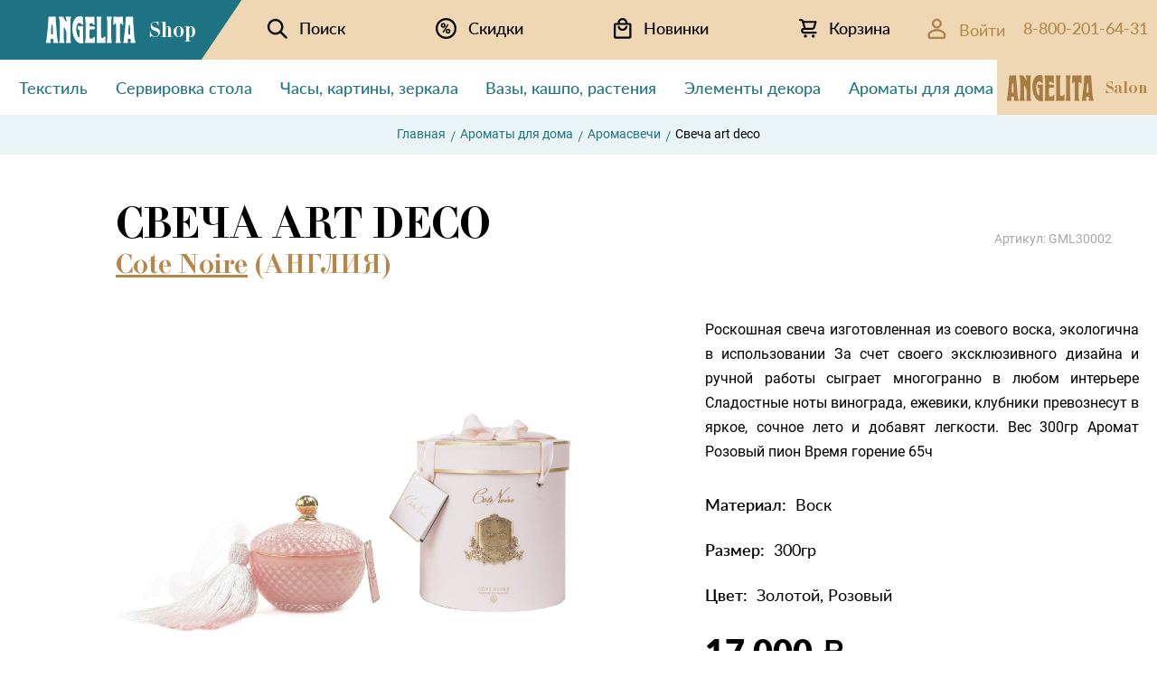

--- FILE ---
content_type: text/html; charset=utf-8
request_url: https://angelita.ru/products/svecha-art-deco-c8ca5ad2-2b0e-4290-861a-35b24ac4b6ac
body_size: 22466
content:
<!DOCTYPE html>
<html>
<head>
  <!-- для обработки отсутствия шрифта -->
  <script>document.documentElement.className += ' wf-loading';</script>
  <!-- для обработки отсутствия шрифта -->

  <title>Свеча art deco купить за 17 000 рублей в Интернет-магазине Angelita</title>
<meta content="Свеча art deco. Бесплатная консультация. Заказывайте онлайн с быстрой доставкой по всей России из интернет-магазина Angelita. Высокое качество, европейские товары. 8-800-201-64-31" name="description" />
<meta content="Аромасвечи, Свеча art deco, купить Свеча art deco, Свеча art deco оптом" name="keywords" />
  <meta name="viewport" content="initial-scale=1.0"/>
  <link href="/assets/site/application-5017f5f9a4cdd6dde3c937fbfdcaf52b.css" media="all" rel="stylesheet" />
  <link href="/assets/favicon-73bf50dfc347773865e9322a2a31a9e6.ico" rel="shortcut icon" type="image/vnd.microsoft.icon" />

  <meta content="authenticity_token" name="csrf-param" />
<meta content="fjBEOHsKIA1nP8Q18DozD44XY/Q/R2zlWXXwCAF0/6Q=" name="csrf-token" />
  <!-- Convead Widget -->
<script>
    window.ConveadSettings = {


        app_key: "564be595a9ef01434c1389446d094148"

        /* For more information on widget configuration please see:
         http://convead.ru/help/kak-nastroit-sobytiya-vizitov-prosmotrov-tovarov-napolneniya-korzin-i-pokupok-dlya-vashego-sayta
         */
    };

    (function(w,d,c){w[c]=w[c]||function(){(w[c].q=w[c].q||[]).push(arguments)};var ts = (+new Date()/86400000|0)*86400;var s = d.createElement('script');s.type = 'text/javascript';s.async = true;s.charset = 'utf-8';s.src = 'https://tracker.convead.io/widgets/'+ts+'/widget-564be595a9ef01434c1389446d094148.js';var x = d.getElementsByTagName('script')[0];x.parentNode.insertBefore(s, x);})(window,document,'convead');
</script>
<!-- /Convead Widget -->

</head>


<body class="b-page">
<div class="sign_in_dialog" id="sign_in_dialog"><div class="js-dialog-widget-close sign_in_dialog_close"><svg xmlns="http://www.w3.org/2000/svg" xmlns:xlink="http://www.w3.org/1999/xlink" preserveAspectRatio="xMidYMid" width="35" height="35" viewBox="0 0 35 35">
  <image xlink:href="[data-uri]" width="35" height="35"/>
</svg>
</div><div class="sign_in_dialog_header z-clearfix"><div class="sign_in_dialog_title">войти<br>на сайт</div></div><div class="sign_in_dialog__description">Для зарегистрированных пользователей доступны индивидуальные скидки</div><div class="sign_in_dialog_notice" id="sign_in_dialog_notice"></div><form accept-charset="UTF-8" action="/users/sign_in.json" class="new_user" data-remote="true" id="sign_in_form" method="post"><div style="display:none"><input name="utf8" type="hidden" value="&#x2713;" /><input name="authenticity_token" type="hidden" value="fjBEOHsKIA1nP8Q18DozD44XY/Q/R2zlWXXwCAF0/6Q=" /></div><div class="sign_in_form_field_wrap"><input autofocus="autofocus" class="sign_in_form_field" id="user_email" name="user[email]" placeholder="e-mail" type="email" value="" /></div><div class="sign_in_form_field_wrap"><input autocomplete="off" class="sign_in_form_field" id="user_password" name="user[password]" placeholder="пароль" type="password" /></div><div class="sign_in_form_actions z-clearfix"><div class="sign_in_form_actions-l"><a class="sign_in_reg_link first" href="/users/sign_up">регистрация</a></div><div class="sign_in_form_actions-r"><a class="sign_in_reg_link" href="javascript: void(0)" id="restore_pass_link">забыли пароль?</a></div><input class="sign_in_submit_btn" name="commit" type="submit" value="Войти" /></div></form></div>
<div class="sign_in_dialog" id="restore_pass_dialog"><div class="js-dialog-widget-close sign_in_dialog_close"><svg xmlns="http://www.w3.org/2000/svg" xmlns:xlink="http://www.w3.org/1999/xlink" preserveAspectRatio="xMidYMid" width="35" height="35" viewBox="0 0 35 35">
  <image xlink:href="[data-uri]" width="35" height="35"/>
</svg>
</div><div class="sign_in_dialog_header z-clearfix"><div class="sign_in_dialog_title">сбросить пароль</div></div><div class="sign_in_dialog__description">Пожалуйста, укажите Email, который вы использовали для входа на сайт</div><div class="sign_in_dialog_notice" id="restore_pass_notice"></div><form accept-charset="UTF-8" action="/users/password.json" class="new_user" data-remote="true" id="restore_pass_form" method="post"><div style="display:none"><input name="utf8" type="hidden" value="&#x2713;" /><input name="authenticity_token" type="hidden" value="fjBEOHsKIA1nP8Q18DozD44XY/Q/R2zlWXXwCAF0/6Q=" /></div><div class="sign_in_form_field_wrap"><input autofocus="autofocus" class="sign_in_form_field" id="user_email" name="user[email]" placeholder="e-mail" type="email" value="" /></div><div class="sign_in_form_actions z-clearfix"><div class="sign_in_form_actions-l"></div><div class="sign_in_form_actions-r"><input class="sign_in_submit_btn" name="commit" type="submit" value="ДАЛЕЕ" /></div></div></form></div>
<div class="sign_in_dialog" id="restore_pass_msg_dialog"><div class="js-dialog-widget-close sign_in_dialog_close"><svg xmlns="http://www.w3.org/2000/svg" xmlns:xlink="http://www.w3.org/1999/xlink" preserveAspectRatio="xMidYMid" width="35" height="35" viewBox="0 0 35 35">
  <image xlink:href="[data-uri]" width="35" height="35"/>
</svg>
</div><div class="sign_in_dialog_header z-clearfix"><div class="sign_in_dialog_title">сбросить пароль</div></div><div class="sign_in_dialog__description">На ваш e-mail отправлено письмо, со ссылкой, по которой нужно перейти, чтобы восстановить пароль</div><div class="sign_in_form_actions z-clearfix"><div class="sign_in_form_actions-l"></div><div class="sign_in_form_actions-r"><button class="sign_in_submit_btn js-dialog-widget-close" name="button" type="submit">OK</button></div></div></div>


<!--div class="b-page-wrapper--menu--> <!--%= css_for_menu_in_catalog %--><!--"-->
  <!--%= render 'layouts/b_aside_menu' %-->
<!--/div-->

<div class="b-page-wrapper">
    <header class="b-page__row b-head"><div class="b-head__angelita-logo b-head__angelita-logo-catalog"><a href="/catalog"><svg width="97" height="29" viewBox="0 0 97 29" fill="none" xmlns="http://www.w3.org/2000/svg">
<path fill-rule="evenodd" clip-rule="evenodd" d="M90.2117 19.6738C88.9879 19.6738 89.1145 18.4303 89.1145 17.1868C89.1145 16.2542 89.4943 8.74885 90.2539 8.74885C90.8446 8.74885 91.2666 11.9908 91.2666 14.9663V18.5191C91.2666 18.7856 91.2244 19.6738 90.2117 19.6738ZM90.2117 23.9372C91.562 23.9372 91.9418 24.9142 91.9418 25.8024C91.9418 27.0903 91.351 26.9127 91.351 27.8009C91.351 28.023 91.562 28.6447 92.1528 28.6447C92.4059 28.6447 92.7013 28.5559 92.9545 28.5115C93.4187 28.4227 93.9251 28.4671 94.3892 28.4671C95.9084 28.4671 95.191 28.6447 96.035 28.6447C96.7523 28.6447 96.8789 28.1118 96.8789 27.8897C96.8789 27.6233 96.7101 27.49 96.4991 26.5574C96.3725 26.1133 96.2037 25.0475 96.035 24.3813C95.3598 20.7397 95.4442 19.1409 94.9378 12.2129C94.6002 7.90505 94.2626 4.97397 94.2626 1.82083C94.2626 1.11026 94.2205 0.355283 93.0389 0.355283C90.5914 0.355283 92.1528 0.532925 90.1273 0.532925C88.9457 0.532925 88.2706 0.399694 87.722 0.399694C85.6543 0.399694 86.7936 2.26493 85.8231 11.6799C85.2323 17.5421 85.1479 17.9862 84.6837 22.4273C84.515 23.8928 84.4306 25.3139 84.0508 26.7351C83.9664 27.1348 83.8398 27.5345 83.8398 27.9341C83.8398 28.5559 84.2196 28.6447 84.515 28.6447C84.8103 28.6447 85.1479 28.5559 85.4433 28.5115C85.6965 28.4671 86.0341 28.4671 86.2873 28.4671C86.6248 28.4671 86.9624 28.4671 87.3422 28.5115C87.5954 28.5559 87.8908 28.6447 88.144 28.6447C88.7347 28.6447 89.0301 28.2894 89.0301 27.8009C89.0301 27.49 88.7769 27.0904 88.6081 26.6907C88.1018 25.3583 88.8191 23.9372 90.2117 23.9372ZM76.0754 24.4701C76.0754 26.2466 75.8644 26.5574 75.6112 27.3124C75.5268 27.5345 75.1892 28.6447 76.3708 28.6447C76.835 28.6447 77.2991 28.4671 78.2697 28.4671C78.6495 28.4671 78.987 28.4671 79.3668 28.5115C79.7044 28.5559 80.042 28.6447 80.3796 28.6447C80.5906 28.6447 81.0547 28.5559 81.0547 27.9341C81.0547 27.4456 80.8437 27.0015 80.675 26.513C80.464 25.8024 80.2952 24.2481 80.2952 23.5375V9.90352C80.2952 8.0827 80.6328 7.683 81.2235 7.683C81.6033 7.683 81.8987 7.90505 82.1097 8.26034C82.3207 8.61562 82.4473 9.19296 82.9958 9.19296C83.1646 9.19296 83.671 9.14854 83.671 8.30475C83.671 7.2389 83.46 6.70597 83.46 3.99694C83.46 1.90965 83.5444 2.79786 83.5444 1.24349C83.5444 0.932619 83.46 0.355283 82.6582 0.355283C79.7466 0.355283 82.4895 0.621746 78.3119 0.621746C74.8095 0.621746 75.8222 0.355283 74.1343 0.355283C73.2059 0.355283 73.1216 0.888208 73.1216 1.37672C73.1216 1.73201 73.1637 2.08729 73.1637 2.44257C73.2059 2.93109 73.2059 3.4196 73.2059 3.90812C73.2059 4.66309 73.2059 5.46248 73.1216 6.21746C73.0372 6.88361 72.9528 7.54977 72.9528 8.26034C72.9528 9.19296 73.4169 9.23736 73.6279 9.23736C74.0921 9.23736 74.2187 8.66003 74.3453 8.39357C74.5563 7.94946 74.8095 7.72741 75.2314 7.72741C75.8644 7.72741 76.0332 8.17151 76.0332 9.3706V24.4701H76.0754ZM66.6231 20.5176C66.6231 22.2052 66.5809 23.4487 66.4121 25.6248C66.2433 27.4012 66.1167 27.4456 66.1167 27.9786C66.1167 28.6447 66.4543 28.6891 66.7497 28.6891C67.467 28.6891 66.8341 28.5115 68.3532 28.5115C69.1128 28.5115 69.4081 28.6891 70.2943 28.6891C71.307 28.6891 71.2226 28.1562 71.2226 27.8453C71.2226 25.758 71.1383 26.5574 71.0117 25.4028C70.9695 24.9586 70.8429 23.7152 70.8429 20.6952V7.10567C70.8429 5.06279 70.9695 3.86371 71.0538 3.19755C71.2226 1.86524 71.3492 1.50995 71.3492 1.02144C71.3492 0.310873 70.7585 0.310873 70.5475 0.310873C69.9145 0.310873 69.5769 0.488515 68.944 0.488515C68.0578 0.488515 67.7624 0.310873 67.0029 0.310873C66.2433 0.310873 66.1589 0.666156 66.1589 1.11026C66.1589 2.84227 66.6231 3.10873 66.6231 7.15008V20.5176ZM55.5673 25.2695C55.5673 27.6677 55.3563 25.9801 55.3563 27.8453C55.3563 28.0674 55.3141 28.6891 56.0314 28.6891C56.791 28.6891 56.4112 28.5115 59.1541 28.5115C61.8969 28.5115 62.4455 28.6447 63.2473 28.6447C64.471 28.6447 64.682 27.9786 64.682 27.4012C64.682 26.3354 64.5976 26.7351 64.5976 24.9587C64.5976 23.049 64.7664 24.2925 64.7664 22.6049C64.7664 21.7611 64.3444 21.5835 64.049 21.5835C63.1207 21.5835 63.3317 23.2266 61.5172 23.2266C59.998 23.2266 59.8292 22.1164 59.8292 20.2067V4.7075C59.8292 1.77642 60.42 2.35375 60.42 1.11026C60.42 0.355283 59.787 0.355283 59.4917 0.355283C58.5633 0.355283 58.0991 0.532925 57.5506 0.532925C57.0442 0.532925 57.1708 0.355283 56.1158 0.355283C55.9048 0.355283 55.2297 0.310873 55.2297 1.19908C55.2297 3.73047 55.5673 1.64319 55.5673 5.41807V25.2695ZM43.3299 22.4273C43.3299 22.5161 43.3299 24.4701 43.0345 26.291C42.8235 27.3568 42.6969 27.5789 42.6969 27.9341C42.6969 28.5559 43.2033 28.6447 43.4565 28.6447C44.427 28.6447 44.3848 28.4671 46.4103 28.4671C48.4358 28.4671 50.2081 28.6447 52.0226 28.6447C53.2464 28.6447 53.373 27.9786 53.373 27.3568C53.373 26.9571 53.373 26.6018 53.3308 26.2021C53.2886 25.8024 53.2886 25.4028 53.2886 25.0031C53.2886 23.8484 53.4574 24.5145 53.4574 22.9602C53.4574 22.1164 52.9932 22.0276 52.7822 22.0276C52.1492 22.0276 52.107 22.6049 51.4741 23.0934C50.4613 23.9372 49.5752 23.8928 48.8578 23.8928C48.2248 23.8928 47.5497 23.804 47.5497 21.8499V15.7213C47.5497 14.389 47.8873 14.0781 48.5202 14.0781H51.5585C52.951 14.0781 53.373 13.1011 53.373 12.3905C53.373 11.6355 53.0354 10.7029 51.4741 10.7029C50.7989 10.7029 50.2081 10.8806 49.5752 10.8806C47.6763 10.8806 47.5497 9.77029 47.5497 9.23736C47.5497 8.08269 48.2248 7.28331 49.2376 7.28331C49.8706 7.28331 50.3347 7.50536 50.8411 8.0827C51.3475 8.66003 51.6429 9.28178 52.1492 9.28178C52.6556 9.28178 53.0776 8.83767 53.0776 8.03828C53.0776 7.77182 52.9932 7.41654 52.9088 7.15008C52.74 6.43951 52.74 5.64012 52.74 4.92956C52.74 3.10873 52.9088 2.39816 52.9088 1.59877C52.9088 0.577335 52.318 0.444104 51.9383 0.444104C51.5163 0.444104 51.1365 0.488515 50.7567 0.532925C49.8284 0.666156 48.8578 0.621746 47.9295 0.621746C47.2121 0.621746 46.4103 0.621746 45.693 0.577335C45.1866 0.532925 44.6802 0.444104 44.1739 0.444104C42.8657 0.444104 42.6969 1.19908 42.6969 1.46554C42.6969 4.35222 43.2877 1.42113 43.2877 6.30628V22.4273H43.3299ZM35.0591 13.6784C35.0591 13.856 34.9747 13.9893 35.2701 14.1225C35.4811 14.2113 35.6499 14.1669 35.8187 14.1669C35.9031 14.1669 35.9875 14.1669 36.0297 14.2113C36.8314 14.4334 36.747 15.366 36.747 15.7657V21.6723C36.747 22.0276 36.8314 22.8714 36.3673 22.8714C35.5233 22.8714 33.329 18.83 33.329 13.9005C33.329 11.1026 34.0886 7.10567 36.6204 7.10567C38.1396 7.10567 38.6037 8.12711 39.2367 8.66003C39.9963 9.3706 40.7136 9.10413 40.7136 7.77182C40.7136 6.43951 40.5026 6.21746 40.5026 4.52986C40.5026 2.44257 40.6292 3.59724 40.6292 1.99847C40.587 1.19908 40.1651 0 37.1268 0C31.6411 0 29.1514 6.12864 29.1514 13.1899C29.1514 20.34 32.5695 29 38.5193 29C40.7136 29 41.1356 28.5559 41.1356 27.7565C41.1356 27.0903 40.9668 26.8239 40.8402 26.2021C40.7136 25.758 40.6292 24.8254 40.6292 24.2037V14.8775C40.6292 11.2358 40.8402 12.3461 40.8402 11.1914C40.8402 10.925 40.6292 10.4364 39.7853 10.4364C38.3506 10.4364 39.3211 10.6585 37.5488 10.6585C36.2829 10.6585 36.6626 10.4364 35.6921 10.4364C35.0169 10.4364 35.0169 10.8361 35.0169 11.1026V13.6784H35.0591ZM15.6481 24.4701C15.6481 25.536 15.5215 26.0689 15.2684 26.8683C15.0996 27.3124 15.0152 27.5789 15.0152 27.8897C15.0152 28.2894 15.2262 28.6447 15.9435 28.6447C16.3655 28.6447 17.1673 28.4671 17.9268 28.4671C18.7708 28.4671 19.024 28.6447 19.8679 28.6447C20.5009 28.6447 20.6697 28.245 20.6697 27.9341C20.6697 26.8239 19.9101 26.6907 19.9101 23.8928V14.0337C19.9101 13.4119 19.7413 11.9908 20.1211 11.9908C21.1339 11.9908 22.864 16.5651 22.864 18.9188V24.4257C22.864 26.7351 22.3576 26.8683 22.3576 27.8453C22.3576 28.4227 22.7796 28.6891 23.2437 28.6891C24.6363 28.6891 23.7079 28.5115 25.0582 28.5115C25.6068 28.5115 26.2398 28.6891 26.8306 28.6891C27.5901 28.6891 27.5901 28.245 27.5901 27.9786C27.5901 26.7795 27.0837 26.513 27.0837 23.5819V6.21746C27.0837 1.99847 27.6323 1.73201 27.6323 1.02144C27.6323 0.310873 27.0415 0.310873 26.8306 0.310873C26.493 0.310873 26.1554 0.355283 25.7756 0.399694C25.438 0.444104 25.1004 0.488515 24.7629 0.488515C23.7079 0.488515 24.7629 0.310873 22.7374 0.310873C21.9356 0.310873 21.809 0.754977 21.809 1.02144C21.809 1.2879 22.02 1.42113 22.2732 1.90965C22.5264 2.44257 22.7796 3.90812 22.7796 4.57427V5.64012C22.7796 5.72894 22.7796 5.99541 22.5686 5.99541C22.3998 5.99541 22.231 5.5513 20.7119 3.06432C19.8257 1.46554 19.1084 0.310873 18.0956 0.310873C17.5892 0.310873 17.4626 0.488515 16.8297 0.488515C15.7325 0.488515 16.0279 0.310873 15.395 0.310873C14.6776 0.310873 14.4666 1.11026 14.762 1.90965C15.3528 3.4196 15.6481 4.21899 15.6481 7.50536V24.4701ZM7.25077 19.6738C6.02704 19.6738 6.19583 18.4303 6.19583 17.1868C6.19583 16.2542 6.57561 8.74885 7.33517 8.74885C7.92594 8.74885 8.34792 11.9908 8.34792 14.9663V18.5191C8.34792 18.7856 8.26352 19.6738 7.25077 19.6738ZM7.25077 23.9372C8.6011 23.9372 8.98088 24.9142 8.98088 25.8024C8.98088 27.0903 8.39012 26.9127 8.39012 27.8009C8.39012 28.023 8.6011 28.6447 9.19187 28.6447C9.44506 28.6447 9.74045 28.5559 9.99363 28.5115C10.5 28.4671 11.0064 28.5115 11.4706 28.5115C12.9897 28.5115 12.2723 28.6891 13.1163 28.6891C13.8336 28.6891 13.9602 28.1562 13.9602 27.9341C13.9602 27.6677 13.7914 27.5345 13.5804 26.6018C13.4539 26.1133 13.2429 25.0475 13.1163 24.3813C12.3989 20.7397 12.5255 19.0965 11.9769 12.1685C11.6393 7.86064 11.3018 4.92956 11.3018 1.77642C11.3018 1.06585 11.2596 0.310873 10.078 0.310873C7.63056 0.310873 9.19187 0.488515 7.16638 0.488515C5.98484 0.488515 5.30968 0.355283 4.7611 0.355283C2.69341 0.355283 3.83275 2.22052 2.8622 11.6355C2.27143 17.5421 2.14484 17.9862 1.68066 22.4273C1.51187 23.8928 1.42748 25.3139 1.0899 26.6907C1.0055 27.1348 0.878906 27.5345 0.878906 27.9341C0.878906 28.5559 1.25869 28.6447 1.55407 28.6447C1.84946 28.6447 2.18704 28.5559 2.48242 28.5115C2.73561 28.4671 3.07319 28.4671 3.32638 28.4671C3.66396 28.4671 4.00154 28.4671 4.38132 28.5115C4.63451 28.5559 4.9299 28.6447 5.18308 28.6447C5.77385 28.6447 6.06924 28.2894 6.06924 27.8009C6.06924 27.49 5.81605 27.0904 5.64726 26.6907C5.14088 25.3583 5.85825 23.9372 7.25077 23.9372Z" fill="white"/>
</svg>
<span>Shop</span></a></div><div class="b-head__filler-triangle b-head__filler-triangle-catalog"></div><div class="b-menu_top__burger"><span></span></div><div class="b-menu_top__small-basket"><a href="/orders"><svg width="20" height="21" viewBox="0 0 20 21" fill="none" xmlns="http://www.w3.org/2000/svg">
<path d="M7.04167 17.3333C6.72027 17.3333 6.4061 17.4286 6.13886 17.6072C5.87164 17.7858 5.66335 18.0395 5.54036 18.3365C5.41737 18.6334 5.38519 18.9601 5.44789 19.2754C5.51059 19.5906 5.66536 19.8801 5.89262 20.1074C6.11988 20.3346 6.40943 20.4894 6.72464 20.5521C7.03986 20.6148 7.3666 20.5826 7.66353 20.4596C7.96046 20.3366 8.21425 20.1284 8.39281 19.8611C8.57136 19.5939 8.66667 19.2797 8.66667 18.9583C8.66667 18.5274 8.49546 18.114 8.19072 17.8093C7.88597 17.5045 7.47264 17.3333 7.04167 17.3333ZM18.4167 14.0833H5.41667C5.12935 14.0833 4.8538 13.9692 4.65063 13.766C4.44747 13.5629 4.33333 13.2873 4.33333 13C4.33333 12.7127 4.44747 12.4371 4.65063 12.234C4.8538 12.0308 5.12935 11.9167 5.41667 11.9167H14.6153C15.321 11.9145 16.0071 11.6835 16.5706 11.2585C17.1341 10.8335 17.5446 10.2373 17.7407 9.55933L19.4578 3.54683C19.5037 3.3857 19.5116 3.21612 19.4809 3.05141C19.4501 2.88671 19.3816 2.73137 19.2807 2.59761C19.1799 2.46386 19.0493 2.35532 18.8994 2.28055C18.7494 2.20577 18.5842 2.16679 18.4167 2.16667H5.135C4.91054 1.5351 4.49673 0.988143 3.95001 0.600395C3.40328 0.212647 2.75026 0.00298313 2.08 0H1.08333C0.796016 0 0.520465 0.114137 0.317301 0.317301C0.114137 0.520465 0 0.796016 0 1.08333C0 1.37065 0.114137 1.6462 0.317301 1.84937C0.520465 2.05253 0.796016 2.16667 1.08333 2.16667H2.08108C2.31633 2.16742 2.54501 2.24435 2.73288 2.38593C2.92075 2.52752 3.05771 2.72615 3.12325 2.95208L3.29117 3.5425V3.54792L5.06892 9.76842C4.24143 9.85688 3.47941 10.2594 2.9399 10.893C2.40038 11.5267 2.12449 12.3431 2.16908 13.1741C2.21366 14.0051 2.57533 14.7874 3.17954 15.3596C3.78375 15.9319 4.58447 16.2506 5.41667 16.25H18.4167C18.704 16.25 18.9795 16.1359 19.1827 15.9327C19.3859 15.7295 19.5 15.454 19.5 15.1667C19.5 14.8793 19.3859 14.6038 19.1827 14.4006C18.9795 14.1975 18.704 14.0833 18.4167 14.0833ZM16.9802 4.33333L15.6585 8.9635C15.5931 9.18981 15.4561 9.38881 15.268 9.53063C15.0799 9.67244 14.8508 9.74941 14.6153 9.75H7.31683L7.04058 8.78367L5.76983 4.33333H16.9802ZM15.7083 17.3333C15.3869 17.3333 15.0728 17.4286 14.8055 17.6072C14.5383 17.7858 14.33 18.0395 14.207 18.3365C14.084 18.6334 14.0519 18.9601 14.1146 19.2754C14.1773 19.5906 14.332 19.8801 14.5593 20.1074C14.7865 20.3346 15.0761 20.4894 15.3913 20.5521C15.7065 20.6148 16.0333 20.5826 16.3302 20.4596C16.6271 20.3366 16.8809 20.1284 17.0595 19.8611C17.238 19.5939 17.3333 19.2797 17.3333 18.9583C17.3333 18.5274 17.1621 18.114 16.8574 17.8093C16.5526 17.5045 16.1393 17.3333 15.7083 17.3333Z" fill="black"/>
</svg>
<div class="b-basket__counter b-basket__counter--small b-basket__counter--zero"><span>0</span></div></a></div><div class="b-head__filler b-head__filler-catalog"></div><nav class="b-menu_top"><div class="b-menu_top__head"><a class="b-menu_top__icon_link--lk" href="#" id="sign-in-header"><svg width="21" height="24" viewBox="0 0 21 24" fill="none" xmlns="http://www.w3.org/2000/svg">
<path d="M10.3891 11.1111C11.3889 11.1111 12.3664 10.8146 13.1978 10.2591C14.0292 9.70359 14.6771 8.91402 15.0598 7.99024C15.4424 7.06645 15.5425 6.04995 15.3475 5.06927C15.1524 4.08859 14.6709 3.18777 13.9639 2.48074C13.2568 1.77371 12.356 1.29221 11.3753 1.09714C10.3947 0.902074 9.37816 1.00219 8.45437 1.38483C7.53059 1.76748 6.74102 2.41546 6.18551 3.24684C5.63 4.07822 5.3335 5.05566 5.3335 6.05556C5.3335 7.39637 5.86613 8.68227 6.81423 9.63037C7.76233 10.5785 9.04823 11.1111 10.3891 11.1111ZM10.3891 2.44445C11.1033 2.44445 11.8014 2.65623 12.3953 3.05303C12.9891 3.44982 13.452 4.0138 13.7253 4.67365C13.9986 5.33349 14.0701 6.05956 13.9308 6.76005C13.7914 7.46054 13.4475 8.10398 12.9425 8.609C12.4375 9.11402 11.794 9.45795 11.0935 9.59728C10.3931 9.73662 9.66698 9.66511 9.00714 9.39179C8.34729 9.11847 7.78332 8.65563 7.38652 8.06178C6.98973 7.46794 6.77794 6.76977 6.77794 6.05556C6.77794 5.09783 7.1584 4.17933 7.83561 3.50212C8.51283 2.8249 9.43133 2.44445 10.3891 2.44445Z" fill="white" stroke="white" stroke-width="0.8"/>
<path d="M19.395 16.4339C18.2368 15.2097 16.8411 14.2347 15.2932 13.5683C13.7453 12.9019 12.0777 12.5582 10.3925 12.5582C8.70726 12.5582 7.03972 12.9019 5.49183 13.5683C3.94394 14.2347 2.54822 15.2097 1.39 16.4339C1.13889 16.7021 0.999432 17.0559 1 17.4233V21.2222C1 21.6053 1.15218 21.9727 1.42307 22.2436C1.69396 22.5145 2.06136 22.6667 2.44445 22.6667H18.3333C18.7164 22.6667 19.0838 22.5145 19.3547 22.2436C19.6256 21.9727 19.7778 21.6053 19.7778 21.2222V17.4233C19.7803 17.0569 19.6435 16.7032 19.395 16.4339ZM18.3333 21.2222H2.44445V17.4161C3.468 16.3383 4.70015 15.4801 6.06593 14.8936C7.4317 14.3071 8.90252 14.0047 10.3889 14.0047C11.8753 14.0047 13.3461 14.3071 14.7119 14.8936C16.0776 15.4801 17.3098 16.3383 18.3333 17.4161V21.2222Z" fill="white" stroke="white" stroke-width="0.8"/>
</svg>
<span>Войти</span></a><a class="b-menu_top__icon_link" href="tel:8-800-201-64-31"><span>8-800-201-64-31</span></a></div><div class="b-menu_top__main"><div class="b-menu_top__main--b1"><a class="b-menu_top__icon_link" href="javascript:void(0)" id="search_switcher"><svg width="23" height="23" viewBox="0 0 23 23" fill="none" xmlns="http://www.w3.org/2000/svg">
<path fill-rule="evenodd" clip-rule="evenodd" d="M16.5196 14.9736L22.3479 20.802C22.5527 21.007 22.6678 21.285 22.6677 21.5748C22.6676 21.8646 22.5523 22.1425 22.3473 22.3473C22.1423 22.5522 21.8644 22.6672 21.5745 22.6671C21.2847 22.667 21.0068 22.5518 20.802 22.3468L14.9736 16.5185C13.2313 17.868 11.0404 18.503 8.84644 18.2944C6.65253 18.0859 4.62047 17.0493 3.16366 15.3957C1.70685 13.7421 0.934713 11.5956 1.00433 9.3929C1.07395 7.19019 1.98009 5.09674 3.53841 3.53841C5.09674 1.98009 7.19019 1.07395 9.3929 1.00433C11.5956 0.934713 13.7421 1.70685 15.3957 3.16366C17.0493 4.62047 18.0859 6.65253 18.2944 8.84644C18.503 11.0404 17.868 13.2313 16.5185 14.9736H16.5196ZM9.66747 16.1664C11.3914 16.1664 13.0447 15.4816 14.2637 14.2626C15.4827 13.0436 16.1675 11.3903 16.1675 9.66639C16.1675 7.94248 15.4827 6.28918 14.2637 5.0702C13.0447 3.85121 11.3914 3.16639 9.66747 3.16639C7.94357 3.16639 6.29027 3.85121 5.07128 5.0702C3.85229 6.28918 3.16747 7.94248 3.16747 9.66639C3.16747 11.3903 3.85229 13.0436 5.07128 14.2626C6.29027 15.4816 7.94357 16.1664 9.66747 16.1664Z" fill="black" stroke="black" stroke-width="0.2"/>
</svg>
<span>Поиск</span></a><a class="b-menu_top__icon_link" href="/sale_events/sale"><svg width="23" height="23" viewBox="0 0 23 23" fill="none" xmlns="http://www.w3.org/2000/svg">
<circle cx="11.5" cy="11.5" r="10.4" stroke="black" stroke-width="2.2"/>
<path d="M5.76562 7.8125C5.76562 7.10938 5.99479 6.54167 6.45312 6.10938C6.91146 5.67708 7.52604 5.46094 8.29688 5.46094C9.07812 5.46094 9.69531 5.67708 10.1484 6.10938C10.6016 6.53646 10.8281 7.11719 10.8281 7.85156V8.41406C10.8281 9.11719 10.6016 9.68229 10.1484 10.1094C9.69531 10.5365 9.08333 10.75 8.3125 10.75C7.54688 10.75 6.92969 10.5391 6.46094 10.1172C5.9974 9.6901 5.76562 9.10677 5.76562 8.36719V7.8125ZM7.46094 8.41406C7.46094 8.6849 7.53646 8.90625 7.6875 9.07812C7.83854 9.24479 8.04688 9.32812 8.3125 9.32812C8.85938 9.32812 9.13281 8.97917 9.13281 8.28125V7.8125C9.13281 7.54167 9.0599 7.32031 8.91406 7.14844C8.76823 6.97135 8.5625 6.88281 8.29688 6.88281C8.04167 6.88281 7.83854 6.96875 7.6875 7.14062C7.53646 7.30729 7.46094 7.53646 7.46094 7.82812V8.41406ZM11.1719 14.2109C11.1719 13.5026 11.401 12.9349 11.8594 12.5078C12.3229 12.0807 12.9375 11.8672 13.7031 11.8672C14.4792 11.8672 15.0964 12.0781 15.5547 12.5C16.013 12.9219 16.2422 13.5104 16.2422 14.2656V14.8125C16.2422 15.5208 16.0156 16.0885 15.5625 16.5156C15.1094 16.9427 14.4948 17.1562 13.7188 17.1562C12.9531 17.1562 12.3359 16.9453 11.8672 16.5234C11.4036 16.0964 11.1719 15.513 11.1719 14.7734V14.2109ZM12.8594 14.8125C12.8594 15.0573 12.9427 15.2734 13.1094 15.4609C13.276 15.6432 13.4792 15.7344 13.7188 15.7344C14.224 15.7344 14.4974 15.4948 14.5391 15.0156L14.5469 14.2109C14.5469 13.9349 14.4714 13.7135 14.3203 13.5469C14.1693 13.375 13.9635 13.2891 13.7031 13.2891C13.4531 13.2891 13.2526 13.3698 13.1016 13.5312C12.9505 13.6875 12.8698 13.901 12.8594 14.1719V14.8125ZM8.8125 16.1484L7.58594 15.5312L13.1406 6.64062L14.3672 7.25781L8.8125 16.1484Z" fill="black"/>
</svg>
<span>Скидки</span></a><a class="b-menu_top__icon_link" href="/sale_events/new"><svg width="20" height="23" viewBox="0 0 20 23" fill="none" xmlns="http://www.w3.org/2000/svg">
<path d="M17.3333 5.41667H15.1667C15.1667 2.38333 12.7833 0 9.75 0C6.71667 0 4.33333 2.38333 4.33333 5.41667H2.16667C0.975 5.41667 0 6.39167 0 7.58333V20.5833C0 21.775 0.975 22.75 2.16667 22.75H17.3333C18.525 22.75 19.5 21.775 19.5 20.5833V7.58333C19.5 6.39167 18.525 5.41667 17.3333 5.41667ZM9.75 2.16667C11.5917 2.16667 13 3.575 13 5.41667H6.5C6.5 3.575 7.90833 2.16667 9.75 2.16667ZM17.3333 20.5833H2.16667V7.58333H17.3333V20.5833ZM9.75 11.9167C7.90833 11.9167 6.5 10.5083 6.5 8.66667H4.33333C4.33333 11.7 6.71667 14.0833 9.75 14.0833C12.7833 14.0833 15.1667 11.7 15.1667 8.66667H13C13 10.5083 11.5917 11.9167 9.75 11.9167Z" fill="black"/>
</svg>
<span>Новинки</span></a><a class="b-menu_top__icon_link" href="/orders"><svg width="20" height="21" viewBox="0 0 20 21" fill="none" xmlns="http://www.w3.org/2000/svg">
<path d="M7.04167 17.3333C6.72027 17.3333 6.4061 17.4286 6.13886 17.6072C5.87164 17.7858 5.66335 18.0395 5.54036 18.3365C5.41737 18.6334 5.38519 18.9601 5.44789 19.2754C5.51059 19.5906 5.66536 19.8801 5.89262 20.1074C6.11988 20.3346 6.40943 20.4894 6.72464 20.5521C7.03986 20.6148 7.3666 20.5826 7.66353 20.4596C7.96046 20.3366 8.21425 20.1284 8.39281 19.8611C8.57136 19.5939 8.66667 19.2797 8.66667 18.9583C8.66667 18.5274 8.49546 18.114 8.19072 17.8093C7.88597 17.5045 7.47264 17.3333 7.04167 17.3333ZM18.4167 14.0833H5.41667C5.12935 14.0833 4.8538 13.9692 4.65063 13.766C4.44747 13.5629 4.33333 13.2873 4.33333 13C4.33333 12.7127 4.44747 12.4371 4.65063 12.234C4.8538 12.0308 5.12935 11.9167 5.41667 11.9167H14.6153C15.321 11.9145 16.0071 11.6835 16.5706 11.2585C17.1341 10.8335 17.5446 10.2373 17.7407 9.55933L19.4578 3.54683C19.5037 3.3857 19.5116 3.21612 19.4809 3.05141C19.4501 2.88671 19.3816 2.73137 19.2807 2.59761C19.1799 2.46386 19.0493 2.35532 18.8994 2.28055C18.7494 2.20577 18.5842 2.16679 18.4167 2.16667H5.135C4.91054 1.5351 4.49673 0.988143 3.95001 0.600395C3.40328 0.212647 2.75026 0.00298313 2.08 0H1.08333C0.796016 0 0.520465 0.114137 0.317301 0.317301C0.114137 0.520465 0 0.796016 0 1.08333C0 1.37065 0.114137 1.6462 0.317301 1.84937C0.520465 2.05253 0.796016 2.16667 1.08333 2.16667H2.08108C2.31633 2.16742 2.54501 2.24435 2.73288 2.38593C2.92075 2.52752 3.05771 2.72615 3.12325 2.95208L3.29117 3.5425V3.54792L5.06892 9.76842C4.24143 9.85688 3.47941 10.2594 2.9399 10.893C2.40038 11.5267 2.12449 12.3431 2.16908 13.1741C2.21366 14.0051 2.57533 14.7874 3.17954 15.3596C3.78375 15.9319 4.58447 16.2506 5.41667 16.25H18.4167C18.704 16.25 18.9795 16.1359 19.1827 15.9327C19.3859 15.7295 19.5 15.454 19.5 15.1667C19.5 14.8793 19.3859 14.6038 19.1827 14.4006C18.9795 14.1975 18.704 14.0833 18.4167 14.0833ZM16.9802 4.33333L15.6585 8.9635C15.5931 9.18981 15.4561 9.38881 15.268 9.53063C15.0799 9.67244 14.8508 9.74941 14.6153 9.75H7.31683L7.04058 8.78367L5.76983 4.33333H16.9802ZM15.7083 17.3333C15.3869 17.3333 15.0728 17.4286 14.8055 17.6072C14.5383 17.7858 14.33 18.0395 14.207 18.3365C14.084 18.6334 14.0519 18.9601 14.1146 19.2754C14.1773 19.5906 14.332 19.8801 14.5593 20.1074C14.7865 20.3346 15.0761 20.4894 15.3913 20.5521C15.7065 20.6148 16.0333 20.5826 16.3302 20.4596C16.6271 20.3366 16.8809 20.1284 17.0595 19.8611C17.238 19.5939 17.3333 19.2797 17.3333 18.9583C17.3333 18.5274 17.1621 18.114 16.8574 17.8093C16.5526 17.5045 16.1393 17.3333 15.7083 17.3333Z" fill="black"/>
</svg>
<span>Корзина</span><div class="b-basket__counter b-basket__counter--zero"><span id="basketWidgetBox">0</span></div></a></div><div class="b-menu_top__main--b2"><a class="b-menu_top__icon_link" href="/catalog/tekstil"><span>Текстиль</span></a><a class="b-menu_top__icon_link" href="/catalog/servirovka-stola"><span>Сервировка стола</span></a><a class="b-menu_top__icon_link" href="/catalog/chasy-kartiny-zerkala"><span>Часы, картины, зеркала</span></a><a class="b-menu_top__icon_link" href="/catalog/vazy-kashpo-rasteniya"><span>Вазы, кашпо, растения</span></a><a class="b-menu_top__icon_link" href="/catalog/elementy-dekora"><span>Элементы декора</span></a><a class="b-menu_top__icon_link" href="/catalog/aromaty-dlya-doma"><span>Ароматы для дома</span></a></div><div class="search_box_wrap" id="search_box"><div class="search_box-input-wrap"><form accept-charset="UTF-8" action="/search" method="get"><div style="display:none"><input name="utf8" type="hidden" value="&#x2713;" /></div><input class="search_box-input" id="search_field__value" name="search_value" placeholder="Я ищу..." type="text" /><input class="search_box-submit" name="commit" type="submit" value="Найти" /></form></div></div></div><div class="b-menu_top__tail b-menu_top__tail-catalog"><a class="b-menu_top__icon_link" href="/salon"><svg width="97" height="29" viewBox="0 0 97 29" fill="none" xmlns="http://www.w3.org/2000/svg">
<path fill-rule="evenodd" clip-rule="evenodd" d="M90.2117 19.6738C88.9879 19.6738 89.1145 18.4303 89.1145 17.1868C89.1145 16.2542 89.4943 8.74885 90.2539 8.74885C90.8446 8.74885 91.2666 11.9908 91.2666 14.9663V18.5191C91.2666 18.7856 91.2244 19.6738 90.2117 19.6738ZM90.2117 23.9372C91.562 23.9372 91.9418 24.9142 91.9418 25.8024C91.9418 27.0903 91.351 26.9127 91.351 27.8009C91.351 28.023 91.562 28.6447 92.1528 28.6447C92.4059 28.6447 92.7013 28.5559 92.9545 28.5115C93.4187 28.4227 93.9251 28.4671 94.3892 28.4671C95.9084 28.4671 95.191 28.6447 96.035 28.6447C96.7523 28.6447 96.8789 28.1118 96.8789 27.8897C96.8789 27.6233 96.7101 27.49 96.4991 26.5574C96.3725 26.1133 96.2037 25.0475 96.035 24.3813C95.3598 20.7397 95.4442 19.1409 94.9378 12.2129C94.6002 7.90505 94.2626 4.97397 94.2626 1.82083C94.2626 1.11026 94.2205 0.355283 93.0389 0.355283C90.5914 0.355283 92.1528 0.532925 90.1273 0.532925C88.9457 0.532925 88.2706 0.399694 87.722 0.399694C85.6543 0.399694 86.7936 2.26493 85.8231 11.6799C85.2323 17.5421 85.1479 17.9862 84.6837 22.4273C84.515 23.8928 84.4306 25.3139 84.0508 26.7351C83.9664 27.1348 83.8398 27.5345 83.8398 27.9341C83.8398 28.5559 84.2196 28.6447 84.515 28.6447C84.8103 28.6447 85.1479 28.5559 85.4433 28.5115C85.6965 28.4671 86.0341 28.4671 86.2873 28.4671C86.6248 28.4671 86.9624 28.4671 87.3422 28.5115C87.5954 28.5559 87.8908 28.6447 88.144 28.6447C88.7347 28.6447 89.0301 28.2894 89.0301 27.8009C89.0301 27.49 88.7769 27.0904 88.6081 26.6907C88.1018 25.3583 88.8191 23.9372 90.2117 23.9372ZM76.0754 24.4701C76.0754 26.2466 75.8644 26.5574 75.6112 27.3124C75.5268 27.5345 75.1892 28.6447 76.3708 28.6447C76.835 28.6447 77.2991 28.4671 78.2697 28.4671C78.6495 28.4671 78.987 28.4671 79.3668 28.5115C79.7044 28.5559 80.042 28.6447 80.3796 28.6447C80.5906 28.6447 81.0547 28.5559 81.0547 27.9341C81.0547 27.4456 80.8437 27.0015 80.675 26.513C80.464 25.8024 80.2952 24.2481 80.2952 23.5375V9.90352C80.2952 8.0827 80.6328 7.683 81.2235 7.683C81.6033 7.683 81.8987 7.90505 82.1097 8.26034C82.3207 8.61562 82.4473 9.19296 82.9958 9.19296C83.1646 9.19296 83.671 9.14854 83.671 8.30475C83.671 7.2389 83.46 6.70597 83.46 3.99694C83.46 1.90965 83.5444 2.79786 83.5444 1.24349C83.5444 0.932619 83.46 0.355283 82.6582 0.355283C79.7466 0.355283 82.4895 0.621746 78.3119 0.621746C74.8095 0.621746 75.8222 0.355283 74.1343 0.355283C73.2059 0.355283 73.1216 0.888208 73.1216 1.37672C73.1216 1.73201 73.1637 2.08729 73.1637 2.44257C73.2059 2.93109 73.2059 3.4196 73.2059 3.90812C73.2059 4.66309 73.2059 5.46248 73.1216 6.21746C73.0372 6.88361 72.9528 7.54977 72.9528 8.26034C72.9528 9.19296 73.4169 9.23736 73.6279 9.23736C74.0921 9.23736 74.2187 8.66003 74.3453 8.39357C74.5563 7.94946 74.8095 7.72741 75.2314 7.72741C75.8644 7.72741 76.0332 8.17151 76.0332 9.3706V24.4701H76.0754ZM66.6231 20.5176C66.6231 22.2052 66.5809 23.4487 66.4121 25.6248C66.2433 27.4012 66.1167 27.4456 66.1167 27.9786C66.1167 28.6447 66.4543 28.6891 66.7497 28.6891C67.467 28.6891 66.8341 28.5115 68.3532 28.5115C69.1128 28.5115 69.4081 28.6891 70.2943 28.6891C71.307 28.6891 71.2226 28.1562 71.2226 27.8453C71.2226 25.758 71.1383 26.5574 71.0117 25.4028C70.9695 24.9586 70.8429 23.7152 70.8429 20.6952V7.10567C70.8429 5.06279 70.9695 3.86371 71.0538 3.19755C71.2226 1.86524 71.3492 1.50995 71.3492 1.02144C71.3492 0.310873 70.7585 0.310873 70.5475 0.310873C69.9145 0.310873 69.5769 0.488515 68.944 0.488515C68.0578 0.488515 67.7624 0.310873 67.0029 0.310873C66.2433 0.310873 66.1589 0.666156 66.1589 1.11026C66.1589 2.84227 66.6231 3.10873 66.6231 7.15008V20.5176ZM55.5673 25.2695C55.5673 27.6677 55.3563 25.9801 55.3563 27.8453C55.3563 28.0674 55.3141 28.6891 56.0314 28.6891C56.791 28.6891 56.4112 28.5115 59.1541 28.5115C61.8969 28.5115 62.4455 28.6447 63.2473 28.6447C64.471 28.6447 64.682 27.9786 64.682 27.4012C64.682 26.3354 64.5976 26.7351 64.5976 24.9587C64.5976 23.049 64.7664 24.2925 64.7664 22.6049C64.7664 21.7611 64.3444 21.5835 64.049 21.5835C63.1207 21.5835 63.3317 23.2266 61.5172 23.2266C59.998 23.2266 59.8292 22.1164 59.8292 20.2067V4.7075C59.8292 1.77642 60.42 2.35375 60.42 1.11026C60.42 0.355283 59.787 0.355283 59.4917 0.355283C58.5633 0.355283 58.0991 0.532925 57.5506 0.532925C57.0442 0.532925 57.1708 0.355283 56.1158 0.355283C55.9048 0.355283 55.2297 0.310873 55.2297 1.19908C55.2297 3.73047 55.5673 1.64319 55.5673 5.41807V25.2695ZM43.3299 22.4273C43.3299 22.5161 43.3299 24.4701 43.0345 26.291C42.8235 27.3568 42.6969 27.5789 42.6969 27.9341C42.6969 28.5559 43.2033 28.6447 43.4565 28.6447C44.427 28.6447 44.3848 28.4671 46.4103 28.4671C48.4358 28.4671 50.2081 28.6447 52.0226 28.6447C53.2464 28.6447 53.373 27.9786 53.373 27.3568C53.373 26.9571 53.373 26.6018 53.3308 26.2021C53.2886 25.8024 53.2886 25.4028 53.2886 25.0031C53.2886 23.8484 53.4574 24.5145 53.4574 22.9602C53.4574 22.1164 52.9932 22.0276 52.7822 22.0276C52.1492 22.0276 52.107 22.6049 51.4741 23.0934C50.4613 23.9372 49.5752 23.8928 48.8578 23.8928C48.2248 23.8928 47.5497 23.804 47.5497 21.8499V15.7213C47.5497 14.389 47.8873 14.0781 48.5202 14.0781H51.5585C52.951 14.0781 53.373 13.1011 53.373 12.3905C53.373 11.6355 53.0354 10.7029 51.4741 10.7029C50.7989 10.7029 50.2081 10.8806 49.5752 10.8806C47.6763 10.8806 47.5497 9.77029 47.5497 9.23736C47.5497 8.08269 48.2248 7.28331 49.2376 7.28331C49.8706 7.28331 50.3347 7.50536 50.8411 8.0827C51.3475 8.66003 51.6429 9.28178 52.1492 9.28178C52.6556 9.28178 53.0776 8.83767 53.0776 8.03828C53.0776 7.77182 52.9932 7.41654 52.9088 7.15008C52.74 6.43951 52.74 5.64012 52.74 4.92956C52.74 3.10873 52.9088 2.39816 52.9088 1.59877C52.9088 0.577335 52.318 0.444104 51.9383 0.444104C51.5163 0.444104 51.1365 0.488515 50.7567 0.532925C49.8284 0.666156 48.8578 0.621746 47.9295 0.621746C47.2121 0.621746 46.4103 0.621746 45.693 0.577335C45.1866 0.532925 44.6802 0.444104 44.1739 0.444104C42.8657 0.444104 42.6969 1.19908 42.6969 1.46554C42.6969 4.35222 43.2877 1.42113 43.2877 6.30628V22.4273H43.3299ZM35.0591 13.6784C35.0591 13.856 34.9747 13.9893 35.2701 14.1225C35.4811 14.2113 35.6499 14.1669 35.8187 14.1669C35.9031 14.1669 35.9875 14.1669 36.0297 14.2113C36.8314 14.4334 36.747 15.366 36.747 15.7657V21.6723C36.747 22.0276 36.8314 22.8714 36.3673 22.8714C35.5233 22.8714 33.329 18.83 33.329 13.9005C33.329 11.1026 34.0886 7.10567 36.6204 7.10567C38.1396 7.10567 38.6037 8.12711 39.2367 8.66003C39.9963 9.3706 40.7136 9.10413 40.7136 7.77182C40.7136 6.43951 40.5026 6.21746 40.5026 4.52986C40.5026 2.44257 40.6292 3.59724 40.6292 1.99847C40.587 1.19908 40.1651 0 37.1268 0C31.6411 0 29.1514 6.12864 29.1514 13.1899C29.1514 20.34 32.5695 29 38.5193 29C40.7136 29 41.1356 28.5559 41.1356 27.7565C41.1356 27.0903 40.9668 26.8239 40.8402 26.2021C40.7136 25.758 40.6292 24.8254 40.6292 24.2037V14.8775C40.6292 11.2358 40.8402 12.3461 40.8402 11.1914C40.8402 10.925 40.6292 10.4364 39.7853 10.4364C38.3506 10.4364 39.3211 10.6585 37.5488 10.6585C36.2829 10.6585 36.6626 10.4364 35.6921 10.4364C35.0169 10.4364 35.0169 10.8361 35.0169 11.1026V13.6784H35.0591ZM15.6481 24.4701C15.6481 25.536 15.5215 26.0689 15.2684 26.8683C15.0996 27.3124 15.0152 27.5789 15.0152 27.8897C15.0152 28.2894 15.2262 28.6447 15.9435 28.6447C16.3655 28.6447 17.1673 28.4671 17.9268 28.4671C18.7708 28.4671 19.024 28.6447 19.8679 28.6447C20.5009 28.6447 20.6697 28.245 20.6697 27.9341C20.6697 26.8239 19.9101 26.6907 19.9101 23.8928V14.0337C19.9101 13.4119 19.7413 11.9908 20.1211 11.9908C21.1339 11.9908 22.864 16.5651 22.864 18.9188V24.4257C22.864 26.7351 22.3576 26.8683 22.3576 27.8453C22.3576 28.4227 22.7796 28.6891 23.2437 28.6891C24.6363 28.6891 23.7079 28.5115 25.0582 28.5115C25.6068 28.5115 26.2398 28.6891 26.8306 28.6891C27.5901 28.6891 27.5901 28.245 27.5901 27.9786C27.5901 26.7795 27.0837 26.513 27.0837 23.5819V6.21746C27.0837 1.99847 27.6323 1.73201 27.6323 1.02144C27.6323 0.310873 27.0415 0.310873 26.8306 0.310873C26.493 0.310873 26.1554 0.355283 25.7756 0.399694C25.438 0.444104 25.1004 0.488515 24.7629 0.488515C23.7079 0.488515 24.7629 0.310873 22.7374 0.310873C21.9356 0.310873 21.809 0.754977 21.809 1.02144C21.809 1.2879 22.02 1.42113 22.2732 1.90965C22.5264 2.44257 22.7796 3.90812 22.7796 4.57427V5.64012C22.7796 5.72894 22.7796 5.99541 22.5686 5.99541C22.3998 5.99541 22.231 5.5513 20.7119 3.06432C19.8257 1.46554 19.1084 0.310873 18.0956 0.310873C17.5892 0.310873 17.4626 0.488515 16.8297 0.488515C15.7325 0.488515 16.0279 0.310873 15.395 0.310873C14.6776 0.310873 14.4666 1.11026 14.762 1.90965C15.3528 3.4196 15.6481 4.21899 15.6481 7.50536V24.4701ZM7.25077 19.6738C6.02704 19.6738 6.19583 18.4303 6.19583 17.1868C6.19583 16.2542 6.57561 8.74885 7.33517 8.74885C7.92594 8.74885 8.34792 11.9908 8.34792 14.9663V18.5191C8.34792 18.7856 8.26352 19.6738 7.25077 19.6738ZM7.25077 23.9372C8.6011 23.9372 8.98088 24.9142 8.98088 25.8024C8.98088 27.0903 8.39012 26.9127 8.39012 27.8009C8.39012 28.023 8.6011 28.6447 9.19187 28.6447C9.44506 28.6447 9.74045 28.5559 9.99363 28.5115C10.5 28.4671 11.0064 28.5115 11.4706 28.5115C12.9897 28.5115 12.2723 28.6891 13.1163 28.6891C13.8336 28.6891 13.9602 28.1562 13.9602 27.9341C13.9602 27.6677 13.7914 27.5345 13.5804 26.6018C13.4539 26.1133 13.2429 25.0475 13.1163 24.3813C12.3989 20.7397 12.5255 19.0965 11.9769 12.1685C11.6393 7.86064 11.3018 4.92956 11.3018 1.77642C11.3018 1.06585 11.2596 0.310873 10.078 0.310873C7.63056 0.310873 9.19187 0.488515 7.16638 0.488515C5.98484 0.488515 5.30968 0.355283 4.7611 0.355283C2.69341 0.355283 3.83275 2.22052 2.8622 11.6355C2.27143 17.5421 2.14484 17.9862 1.68066 22.4273C1.51187 23.8928 1.42748 25.3139 1.0899 26.6907C1.0055 27.1348 0.878906 27.5345 0.878906 27.9341C0.878906 28.5559 1.25869 28.6447 1.55407 28.6447C1.84946 28.6447 2.18704 28.5559 2.48242 28.5115C2.73561 28.4671 3.07319 28.4671 3.32638 28.4671C3.66396 28.4671 4.00154 28.4671 4.38132 28.5115C4.63451 28.5559 4.9299 28.6447 5.18308 28.6447C5.77385 28.6447 6.06924 28.2894 6.06924 27.8009C6.06924 27.49 5.81605 27.0904 5.64726 26.6907C5.14088 25.3583 5.85825 23.9372 7.25077 23.9372Z" fill="white"/>
</svg>
<span>Salon</span></a></div></nav><div class="g-clearfix"></div></header>
  <div class="b-product_page"><div class="b-catalog__breadcrumbs"><div class="breadcrumbs"><a href="/">Главная</a> <p class='b-catalog__breadcrumbsslash'>/</p> <a href="/catalog/aromaty-dlya-doma">Ароматы для дома</a> <p class='b-catalog__breadcrumbsslash'>/</p> <a href="/catalog/aromosvechi">Аромасвечи</a> <p class='b-catalog__breadcrumbsslash'>/</p> <span class="current">Свеча art deco</span></div></div><div class="b-product__top_block"><div class="b-product__top_block_wrapper"><div class="b-product-item__name"><div class="b-product-item__name--text"><h1>Свеча art deco</h1><a href="/interior/brand/cote-noire">Cote Noire</a> (АНГЛИЯ)</div><div class="b-product-item__article">Артикул: GML30002</div></div><div class="b-product__content-block"><div class="b-product-photos"><div class="b-product-photos__main-photo" id="productMainPhoto"></div><div class="b-product-thumb-photos"><div class="b-product-photos__thumb-photo js-product-photo-thumb is-main" data-big-url="/uploads/product/photo/image/fbd6dcfa05df11edb260001e67517e48_3092352c16f611edb264001e67517e48/product_img.png" data-main-url="/uploads/product/photo/image/fbd6dcfa05df11edb260001e67517e48_3092352c16f611edb264001e67517e48/main_product_img.png"><picture><source media="(min-width: 1240px)" srcset="/uploads/product/photo/image/fbd6dcfa05df11edb260001e67517e48_3092352c16f611edb264001e67517e48/thumb119_product_img.png" /><source media="(min-width: 768px)" srcset="/uploads/product/photo/image/fbd6dcfa05df11edb260001e67517e48_3092352c16f611edb264001e67517e48/thumb85_product_img.png" /><source media="(max-width: 768px)" srcset="/uploads/product/photo/image/fbd6dcfa05df11edb260001e67517e48_3092352c16f611edb264001e67517e48/thumb60_product_img.png" /><img alt="Свеча art deco" src="/uploads/product/photo/image/fbd6dcfa05df11edb260001e67517e48_3092352c16f611edb264001e67517e48/thumb_product_img.png" /></picture></div></div></div><div class="b-product-info__wrapper"><div class="b-product__description">Роскошная свеча изготовленная из соевого воска, экологична в использовании
За счет своего эксклюзивного дизайна и ручной работы сыграет многогранно в любом интерьере
Сладостные ноты винограда, ежевики, клубники превознесут в яркое, сочное лето и добавят легкости.
Вес 300гр
Аромат Розовый пион
Время горение 65ч</div><div class="b-product-info"><div class="b-product-info__name">Материал</div><div class="b-product-info__value" id="productMaterialBox">Неопределено</div></div><div class="b-product-info"><div class="b-product-info__name">Размер</div><div class="b-product-info__value" id="productSizeInfo">Неопределено</div></div><div class="b-product-info"><div class="b-product-info__name">Цвет</div><div class="b-product-info__value" id="productColorInfo">Неопределено</div></div><div class="b-product-info b-bye-product__old-price--hide"><div class="b-product-info__name">Прежняя цена</div><div class="b-product-info__value b-bye-product__old-price" id="oldPriceBox"></div></div><div class="b-product-info"><div class="b-bye-product__price" id="currentPriceBox"></div><div class="price-sign-wrap"><?xml version="1.0" encoding="UTF-8"?>

<!-- Creator: CorelDRAW X6 -->
<svg xmlns="http://www.w3.org/2000/svg" width="280px" height="40px" version="1.1" shape-rendering="geometricPrecision" text-rendering="geometricPrecision" image-rendering="optimizeQuality" fill-rule="evenodd" clip-rule="evenodd" viewbox="0 0 497748 71109" xml:space="preserve" xmlns:xlink="http://www.w3.org/1999/xlink" class="price-sign-p-show">
 <g id="Слой_x0020_1">
  <metadata id="CorelCorpID_0Corel-Layer"></metadata>
  <rect fill="none" x="355533" width="71107" height="71109"></rect>
  <path fill="black" fill-rule="nonzero" d="M231287 71109l0 -9303 25531 0 0 -9887 -25531 0 0 -7355 18762 0c14819,0 23240,-10236 23240,-22281 0,-12047 -8314,-22283 -23240,-22283l-31236 0 0 33583 -5490 0 0 10981 5490 0 0 7355 -5490 0 0 9887 5490 0 0 9303 12474 0zm17057 -37526l-17057 0 0 -22600 17057 0c7036,0 12152,4476 12152,11300 0,6822 -5116,11300 -12152,11300z"></path>
 </g>
</svg>
</div></div><div class="b-product-info"><div class="b-product-info__name b-product-info__name--store-left">На складе</div><div class="b-product-info__value b-product-info__value--store-left" id="productQuantityBox"></div></div><div id="buyButtonBox"></div></div></div><div class="g-clearfix"></div></div></div><div class="b-similar-products"><div class="b-similar-products__shadow-left"></div><div class="b-similar-products__shadow-right"></div><div class="b-similar-products__h2"><h2>Похожие товары</h2></div><div class="b-similar-products__slider" id="similarProductsBox"><div class="b-product__wrapper"><div class="b-product b-products--shadow"><div class="b-product__img"><a class="b-product__wrap" href="/products/svecha-salted-butter-caramel"><img alt="Preview product img" src="/uploads/product/photo/image/de12300c734c11f0b27d001e67517e48_8550920e946511f0b280001e67517e48/preview_product_img.jpg" /></a></div><div class="b-product__name"><a class="b-product__wrap" href="/products/svecha-salted-butter-caramel" title="Свеча salted butter caramel">Свеча salted butter caramel</a></div><div class="b-made-info"><div class="b-made-info__wrapper"><div class="b-made-info__brand"><a class="g-link" href="/interior/brand/cote-noire">Cote Noire</a>/</div><div class="b-made-info__land">АНГЛИЯ</div></div></div><div class="b-product__price"><span class="price-value">8 650</span><?xml version="1.0" encoding="UTF-8" standalone="no"?>
<svg xmlns="http://www.w3.org/2000/svg" id="svg3692" version="1.1" viewbox="0 0 8.2020832 10.583334" height="40" width="31" xmlns:dc="http://purl.org/dc/elements/1.1/" xmlns:cc="http://creativecommons.org/ns#" xmlns:rdf="http://www.w3.org/1999/02/22-rdf-syntax-ns#" xmlns:svg="http://www.w3.org/2000/svg" class="price-sign-p-tile">
  <defs id="defs3686"></defs>
  <metadata id="metadata3689">
    <rdf>
      <work rdf:about="">
        <format>image/svg+xml</format>
        <type rdf:resource="http://purl.org/dc/dcmitype/StillImage"></type>
        <title></title>
      </work>
    </rdf>
  </metadata>
  <g transform="translate(0,-286.41665)" id="layer1">
    <path id="path5" d="m 1.9132427,296.99998 v -1.9756 H 5.667097 v -1.17399 H 1.9132427 v -1.05522 H 4.848667 c 2.0943715,0 3.3158403,-1.4596 3.3158403,-3.18934 0,-1.72928 -1.1899161,-3.18918 -3.3158403,-3.18918 H 0.59637227 v 5.20453 h -0.5871443 v 1.17399 h 0.5871443 v 1.05522 h -0.5871443 v 1.17399 h 0.5871443 v 1.9756 z m 2.7767687,-5.3788 H 1.9132427 v -4.03024 h 2.7767687 c 1.2533189,0 2.1101479,0.82498 2.1101479,2.01489 0,1.19007 -0.856829,2.01535 -2.1101479,2.01535 z" style="fill:#000000;fill-rule:nonzero;stroke-width:0.00014883"></path>
  </g>
</svg>
</div></div></div><div class="b-product__wrapper"><div class="b-product b-products--shadow"><div class="b-product__img"><a class="b-product__wrap" href="/products/svecha-art-deco-2fdf8a06-cd8b-45a2-95fd-691246cfb2e7"><img alt="Preview product img" src="/uploads/product/photo/image/5bd57ca72db911edb266001e67517e48_1b5bdc2d946511f0b280001e67517e48/preview_product_img.jpg" /><div class="trapezoid new">NEW</div></a></div><div class="b-product__name"><a class="b-product__wrap" href="/products/svecha-art-deco-2fdf8a06-cd8b-45a2-95fd-691246cfb2e7" title="Свеча art deco">Свеча art deco</a></div><div class="b-made-info"><div class="b-made-info__wrapper"><div class="b-made-info__brand"><a class="g-link" href="/interior/brand/cote-noire">Cote Noire</a>/</div><div class="b-made-info__land">АНГЛИЯ</div></div></div><div class="b-product__price"><span class="price-value">17 000</span><?xml version="1.0" encoding="UTF-8" standalone="no"?>
<svg xmlns="http://www.w3.org/2000/svg" id="svg3692" version="1.1" viewbox="0 0 8.2020832 10.583334" height="40" width="31" xmlns:dc="http://purl.org/dc/elements/1.1/" xmlns:cc="http://creativecommons.org/ns#" xmlns:rdf="http://www.w3.org/1999/02/22-rdf-syntax-ns#" xmlns:svg="http://www.w3.org/2000/svg" class="price-sign-p-tile">
  <defs id="defs3686"></defs>
  <metadata id="metadata3689">
    <rdf>
      <work rdf:about="">
        <format>image/svg+xml</format>
        <type rdf:resource="http://purl.org/dc/dcmitype/StillImage"></type>
        <title></title>
      </work>
    </rdf>
  </metadata>
  <g transform="translate(0,-286.41665)" id="layer1">
    <path id="path5" d="m 1.9132427,296.99998 v -1.9756 H 5.667097 v -1.17399 H 1.9132427 v -1.05522 H 4.848667 c 2.0943715,0 3.3158403,-1.4596 3.3158403,-3.18934 0,-1.72928 -1.1899161,-3.18918 -3.3158403,-3.18918 H 0.59637227 v 5.20453 h -0.5871443 v 1.17399 h 0.5871443 v 1.05522 h -0.5871443 v 1.17399 h 0.5871443 v 1.9756 z m 2.7767687,-5.3788 H 1.9132427 v -4.03024 h 2.7767687 c 1.2533189,0 2.1101479,0.82498 2.1101479,2.01489 0,1.19007 -0.856829,2.01535 -2.1101479,2.01535 z" style="fill:#000000;fill-rule:nonzero;stroke-width:0.00014883"></path>
  </g>
</svg>
</div></div></div><div class="b-product__wrapper"><div class="b-product b-products--shadow"><div class="b-product__img"><a class="b-product__wrap" href="/products/aromasvecha-rozhdestvenskie-yagody"><img alt="Preview product img" src="/uploads/product/photo/image/b5b0977486bd11efb27b001e67517e48_0275bec7a26711efb27b001e67517e48/preview_product_img.png" /></a></div><div class="b-product__name"><a class="b-product__wrap" href="/products/aromasvecha-rozhdestvenskie-yagody" title="Аромасвеча рождественские ягоды">Аромасвеча рождественские ягоды</a></div><div class="b-made-info"><div class="b-made-info__wrapper"><div class="b-made-info__brand"><a class="g-link" href="/interior/brand/blf-bougies-la-francaise">BLF</a>/</div><div class="b-made-info__land">ФРАНЦИЯ</div></div></div><div class="b-product__price"><span class="price-value">5 775</span><?xml version="1.0" encoding="UTF-8" standalone="no"?>
<svg xmlns="http://www.w3.org/2000/svg" id="svg3692" version="1.1" viewbox="0 0 8.2020832 10.583334" height="40" width="31" xmlns:dc="http://purl.org/dc/elements/1.1/" xmlns:cc="http://creativecommons.org/ns#" xmlns:rdf="http://www.w3.org/1999/02/22-rdf-syntax-ns#" xmlns:svg="http://www.w3.org/2000/svg" class="price-sign-p-tile">
  <defs id="defs3686"></defs>
  <metadata id="metadata3689">
    <rdf>
      <work rdf:about="">
        <format>image/svg+xml</format>
        <type rdf:resource="http://purl.org/dc/dcmitype/StillImage"></type>
        <title></title>
      </work>
    </rdf>
  </metadata>
  <g transform="translate(0,-286.41665)" id="layer1">
    <path id="path5" d="m 1.9132427,296.99998 v -1.9756 H 5.667097 v -1.17399 H 1.9132427 v -1.05522 H 4.848667 c 2.0943715,0 3.3158403,-1.4596 3.3158403,-3.18934 0,-1.72928 -1.1899161,-3.18918 -3.3158403,-3.18918 H 0.59637227 v 5.20453 h -0.5871443 v 1.17399 h 0.5871443 v 1.05522 h -0.5871443 v 1.17399 h 0.5871443 v 1.9756 z m 2.7767687,-5.3788 H 1.9132427 v -4.03024 h 2.7767687 c 1.2533189,0 2.1101479,0.82498 2.1101479,2.01489 0,1.19007 -0.856829,2.01535 -2.1101479,2.01535 z" style="fill:#000000;fill-rule:nonzero;stroke-width:0.00014883"></path>
  </g>
</svg>
</div></div></div><div class="b-product__wrapper"><div class="b-product b-products--shadow"><div class="b-product__img"><a class="b-product__wrap" href="/products/svecha-art-deco-12141b84-05aa-4576-a5e3-524c02338a24"><img alt="Preview product img" src="/uploads/product/photo/image/309e35e105e011edb260001e67517e48_522e3bd317a111edb264001e67517e48/preview_product_img.png" /><div class="trapezoid new">NEW</div></a></div><div class="b-product__name"><a class="b-product__wrap" href="/products/svecha-art-deco-12141b84-05aa-4576-a5e3-524c02338a24" title="Свеча art deco">Свеча art deco</a></div><div class="b-made-info"><div class="b-made-info__wrapper"><div class="b-made-info__brand"><a class="g-link" href="/interior/brand/cote-noire">Cote Noire</a>/</div><div class="b-made-info__land">АНГЛИЯ</div></div></div><div class="b-product__price"><span class="price-value">17 000</span><?xml version="1.0" encoding="UTF-8" standalone="no"?>
<svg xmlns="http://www.w3.org/2000/svg" id="svg3692" version="1.1" viewbox="0 0 8.2020832 10.583334" height="40" width="31" xmlns:dc="http://purl.org/dc/elements/1.1/" xmlns:cc="http://creativecommons.org/ns#" xmlns:rdf="http://www.w3.org/1999/02/22-rdf-syntax-ns#" xmlns:svg="http://www.w3.org/2000/svg" class="price-sign-p-tile">
  <defs id="defs3686"></defs>
  <metadata id="metadata3689">
    <rdf>
      <work rdf:about="">
        <format>image/svg+xml</format>
        <type rdf:resource="http://purl.org/dc/dcmitype/StillImage"></type>
        <title></title>
      </work>
    </rdf>
  </metadata>
  <g transform="translate(0,-286.41665)" id="layer1">
    <path id="path5" d="m 1.9132427,296.99998 v -1.9756 H 5.667097 v -1.17399 H 1.9132427 v -1.05522 H 4.848667 c 2.0943715,0 3.3158403,-1.4596 3.3158403,-3.18934 0,-1.72928 -1.1899161,-3.18918 -3.3158403,-3.18918 H 0.59637227 v 5.20453 h -0.5871443 v 1.17399 h 0.5871443 v 1.05522 h -0.5871443 v 1.17399 h 0.5871443 v 1.9756 z m 2.7767687,-5.3788 H 1.9132427 v -4.03024 h 2.7767687 c 1.2533189,0 2.1101479,0.82498 2.1101479,2.01489 0,1.19007 -0.856829,2.01535 -2.1101479,2.01535 z" style="fill:#000000;fill-rule:nonzero;stroke-width:0.00014883"></path>
  </g>
</svg>
</div></div></div><div class="b-product__wrapper"><div class="b-product b-products--shadow"><div class="b-product__img"><a class="b-product__wrap" href="/products/svecha-art-deco-e197f4e9-d48b-473c-9739-bf5b90ad26b1"><img alt="Preview product img" src="/uploads/product/photo/image/2149a65dc78c11e8b23a001e67517e48_018f28421af911e9b240001e67517e48/preview_product_img.jpg" /><div class="trapezoid new">NEW</div></a></div><div class="b-product__name"><a class="b-product__wrap" href="/products/svecha-art-deco-e197f4e9-d48b-473c-9739-bf5b90ad26b1" title="Свеча art deco">Свеча art deco</a></div><div class="b-made-info"><div class="b-made-info__wrapper"><div class="b-made-info__brand"><a class="g-link" href="/interior/brand/cote-noire">Cote Noire</a>/</div><div class="b-made-info__land">АНГЛИЯ</div></div></div><div class="b-product__price"><span class="price-value">11 760</span><?xml version="1.0" encoding="UTF-8" standalone="no"?>
<svg xmlns="http://www.w3.org/2000/svg" id="svg3692" version="1.1" viewbox="0 0 8.2020832 10.583334" height="40" width="31" xmlns:dc="http://purl.org/dc/elements/1.1/" xmlns:cc="http://creativecommons.org/ns#" xmlns:rdf="http://www.w3.org/1999/02/22-rdf-syntax-ns#" xmlns:svg="http://www.w3.org/2000/svg" class="price-sign-p-tile">
  <defs id="defs3686"></defs>
  <metadata id="metadata3689">
    <rdf>
      <work rdf:about="">
        <format>image/svg+xml</format>
        <type rdf:resource="http://purl.org/dc/dcmitype/StillImage"></type>
        <title></title>
      </work>
    </rdf>
  </metadata>
  <g transform="translate(0,-286.41665)" id="layer1">
    <path id="path5" d="m 1.9132427,296.99998 v -1.9756 H 5.667097 v -1.17399 H 1.9132427 v -1.05522 H 4.848667 c 2.0943715,0 3.3158403,-1.4596 3.3158403,-3.18934 0,-1.72928 -1.1899161,-3.18918 -3.3158403,-3.18918 H 0.59637227 v 5.20453 h -0.5871443 v 1.17399 h 0.5871443 v 1.05522 h -0.5871443 v 1.17399 h 0.5871443 v 1.9756 z m 2.7767687,-5.3788 H 1.9132427 v -4.03024 h 2.7767687 c 1.2533189,0 2.1101479,0.82498 2.1101479,2.01489 0,1.19007 -0.856829,2.01535 -2.1101479,2.01535 z" style="fill:#000000;fill-rule:nonzero;stroke-width:0.00014883"></path>
  </g>
</svg>
</div></div></div><div class="b-product__wrapper"><div class="b-product b-products--shadow"><div class="b-product__img"><a class="b-product__wrap" href="/products/fitil-product-incatalogproduct"><img alt="Preview product img" src="/uploads/product/photo/image/c06000aa4d3e11e4a8991c6f65888c33_e6482cfedfab11efb27b001e67517e48/preview_product_img.jpg" /></a></div><div class="b-product__name"><a class="b-product__wrap" href="/products/fitil-product-incatalogproduct" title="Фитиль">Фитиль</a></div><div class="b-made-info"><div class="b-made-info__wrapper"><div class="b-made-info__brand"><a class="g-link" href="/interior/brand/ashleigh-burwood">ASHLEIGH &amp; BURWOOD</a>/</div><div class="b-made-info__land"></div></div></div><div class="b-product__price"><span class="price-value">1 035</span><?xml version="1.0" encoding="UTF-8" standalone="no"?>
<svg xmlns="http://www.w3.org/2000/svg" id="svg3692" version="1.1" viewbox="0 0 8.2020832 10.583334" height="40" width="31" xmlns:dc="http://purl.org/dc/elements/1.1/" xmlns:cc="http://creativecommons.org/ns#" xmlns:rdf="http://www.w3.org/1999/02/22-rdf-syntax-ns#" xmlns:svg="http://www.w3.org/2000/svg" class="price-sign-p-tile">
  <defs id="defs3686"></defs>
  <metadata id="metadata3689">
    <rdf>
      <work rdf:about="">
        <format>image/svg+xml</format>
        <type rdf:resource="http://purl.org/dc/dcmitype/StillImage"></type>
        <title></title>
      </work>
    </rdf>
  </metadata>
  <g transform="translate(0,-286.41665)" id="layer1">
    <path id="path5" d="m 1.9132427,296.99998 v -1.9756 H 5.667097 v -1.17399 H 1.9132427 v -1.05522 H 4.848667 c 2.0943715,0 3.3158403,-1.4596 3.3158403,-3.18934 0,-1.72928 -1.1899161,-3.18918 -3.3158403,-3.18918 H 0.59637227 v 5.20453 h -0.5871443 v 1.17399 h 0.5871443 v 1.05522 h -0.5871443 v 1.17399 h 0.5871443 v 1.9756 z m 2.7767687,-5.3788 H 1.9132427 v -4.03024 h 2.7767687 c 1.2533189,0 2.1101479,0.82498 2.1101479,2.01489 0,1.19007 -0.856829,2.01535 -2.1101479,2.01535 z" style="fill:#000000;fill-rule:nonzero;stroke-width:0.00014883"></path>
  </g>
</svg>
</div></div></div></div></div></div><!-- Root element of PhotoSwipe. Must have class pswp. -->
<div class="pswp" tabindex="-1" role="dialog" aria-hidden="true">

  <!-- Background of PhotoSwipe.
       It's a separate element as animating opacity is faster than rgba(). -->
  <div class="pswp__bg"></div>

  <!-- Slides wrapper with overflow:hidden. -->
  <div class="pswp__scroll-wrap">

    <!-- Container that holds slides.
        PhotoSwipe keeps only 3 of them in the DOM to save memory.
        Don't modify these 3 pswp__item elements, data is added later on. -->
    <div class="pswp__container">
      <div class="pswp__item"></div>
      <div class="pswp__item"></div>
      <div class="pswp__item"></div>
    </div>

    <!-- Default (PhotoSwipeUI_Default) interface on top of sliding area. Can be changed. -->
    <div class="pswp__ui pswp__ui--hidden">

      <div class="pswp__top-bar">

        <!--  Controls are self-explanatory. Order can be changed. -->

        <div class="pswp__counter"></div>

        <button class="pswp__button pswp__button--close" title="Close (Esc)"></button>

        <button class="pswp__button pswp__button--share" title="Share"></button>

        <button class="pswp__button pswp__button--fs" title="Toggle fullscreen"></button>

        <button class="pswp__button pswp__button--zoom" title="Zoom in/out"></button>

        <!-- Preloader demo https://codepen.io/dimsemenov/pen/yyBWoR -->
        <!-- element will get class pswp__preloader--active when preloader is running -->
        <div class="pswp__preloader">
          <div class="pswp__preloader__icn">
            <div class="pswp__preloader__cut">
              <div class="pswp__preloader__donut"></div>
            </div>
          </div>
        </div>
      </div>

      <div class="pswp__share-modal pswp__share-modal--hidden pswp__single-tap">
        <div class="pswp__share-tooltip"></div>
      </div>

      <button class="pswp__button pswp__button--arrow--left" title="Previous (arrow left)">
      </button>

      <button class="pswp__button pswp__button--arrow--right" title="Next (arrow right)">
      </button>

      <div class="pswp__caption">
        <div class="pswp__caption__center"></div>
      </div>

    </div>

  </div>

</div>
<script>window.productVariantOptions = [{"id":9833,"old_price":null,"my_size":"300гр","quantity":1,"price":"17000.0","composite_color":"Золотой, Розовый","composite_material":"Воск"}] </script><a class="invisible" href="/in_salon_demands/success" id="inSalonDemandSuccess"></a><script type="text/javascript">convead('event', 'view_product', {
    product_id: '8854',
    product_name: 'Свеча art deco'
  });

window.PRODUCT_ID = 8854;
window.PRODUCT_PRICE = 8854;</script>
  <footer class="b-footer-nd"><div class="b-page__row"><div class="b-footer-nd__outlet"><a href="/catalog/mebel-nalichii">Мебель в наличии</a></div></div><div class="b-page__row"><div class="b-footer-nd__logo"><a href="/"><svg width="97" height="29" viewBox="0 0 97 29" fill="none" xmlns="http://www.w3.org/2000/svg">
<path fill-rule="evenodd" clip-rule="evenodd" d="M90.2117 19.6738C88.9879 19.6738 89.1145 18.4303 89.1145 17.1868C89.1145 16.2542 89.4943 8.74885 90.2539 8.74885C90.8446 8.74885 91.2666 11.9908 91.2666 14.9663V18.5191C91.2666 18.7856 91.2244 19.6738 90.2117 19.6738ZM90.2117 23.9372C91.562 23.9372 91.9418 24.9142 91.9418 25.8024C91.9418 27.0903 91.351 26.9127 91.351 27.8009C91.351 28.023 91.562 28.6447 92.1528 28.6447C92.4059 28.6447 92.7013 28.5559 92.9545 28.5115C93.4187 28.4227 93.9251 28.4671 94.3892 28.4671C95.9084 28.4671 95.191 28.6447 96.035 28.6447C96.7523 28.6447 96.8789 28.1118 96.8789 27.8897C96.8789 27.6233 96.7101 27.49 96.4991 26.5574C96.3725 26.1133 96.2037 25.0475 96.035 24.3813C95.3598 20.7397 95.4442 19.1409 94.9378 12.2129C94.6002 7.90505 94.2626 4.97397 94.2626 1.82083C94.2626 1.11026 94.2205 0.355283 93.0389 0.355283C90.5914 0.355283 92.1528 0.532925 90.1273 0.532925C88.9457 0.532925 88.2706 0.399694 87.722 0.399694C85.6543 0.399694 86.7936 2.26493 85.8231 11.6799C85.2323 17.5421 85.1479 17.9862 84.6837 22.4273C84.515 23.8928 84.4306 25.3139 84.0508 26.7351C83.9664 27.1348 83.8398 27.5345 83.8398 27.9341C83.8398 28.5559 84.2196 28.6447 84.515 28.6447C84.8103 28.6447 85.1479 28.5559 85.4433 28.5115C85.6965 28.4671 86.0341 28.4671 86.2873 28.4671C86.6248 28.4671 86.9624 28.4671 87.3422 28.5115C87.5954 28.5559 87.8908 28.6447 88.144 28.6447C88.7347 28.6447 89.0301 28.2894 89.0301 27.8009C89.0301 27.49 88.7769 27.0904 88.6081 26.6907C88.1018 25.3583 88.8191 23.9372 90.2117 23.9372ZM76.0754 24.4701C76.0754 26.2466 75.8644 26.5574 75.6112 27.3124C75.5268 27.5345 75.1892 28.6447 76.3708 28.6447C76.835 28.6447 77.2991 28.4671 78.2697 28.4671C78.6495 28.4671 78.987 28.4671 79.3668 28.5115C79.7044 28.5559 80.042 28.6447 80.3796 28.6447C80.5906 28.6447 81.0547 28.5559 81.0547 27.9341C81.0547 27.4456 80.8437 27.0015 80.675 26.513C80.464 25.8024 80.2952 24.2481 80.2952 23.5375V9.90352C80.2952 8.0827 80.6328 7.683 81.2235 7.683C81.6033 7.683 81.8987 7.90505 82.1097 8.26034C82.3207 8.61562 82.4473 9.19296 82.9958 9.19296C83.1646 9.19296 83.671 9.14854 83.671 8.30475C83.671 7.2389 83.46 6.70597 83.46 3.99694C83.46 1.90965 83.5444 2.79786 83.5444 1.24349C83.5444 0.932619 83.46 0.355283 82.6582 0.355283C79.7466 0.355283 82.4895 0.621746 78.3119 0.621746C74.8095 0.621746 75.8222 0.355283 74.1343 0.355283C73.2059 0.355283 73.1216 0.888208 73.1216 1.37672C73.1216 1.73201 73.1637 2.08729 73.1637 2.44257C73.2059 2.93109 73.2059 3.4196 73.2059 3.90812C73.2059 4.66309 73.2059 5.46248 73.1216 6.21746C73.0372 6.88361 72.9528 7.54977 72.9528 8.26034C72.9528 9.19296 73.4169 9.23736 73.6279 9.23736C74.0921 9.23736 74.2187 8.66003 74.3453 8.39357C74.5563 7.94946 74.8095 7.72741 75.2314 7.72741C75.8644 7.72741 76.0332 8.17151 76.0332 9.3706V24.4701H76.0754ZM66.6231 20.5176C66.6231 22.2052 66.5809 23.4487 66.4121 25.6248C66.2433 27.4012 66.1167 27.4456 66.1167 27.9786C66.1167 28.6447 66.4543 28.6891 66.7497 28.6891C67.467 28.6891 66.8341 28.5115 68.3532 28.5115C69.1128 28.5115 69.4081 28.6891 70.2943 28.6891C71.307 28.6891 71.2226 28.1562 71.2226 27.8453C71.2226 25.758 71.1383 26.5574 71.0117 25.4028C70.9695 24.9586 70.8429 23.7152 70.8429 20.6952V7.10567C70.8429 5.06279 70.9695 3.86371 71.0538 3.19755C71.2226 1.86524 71.3492 1.50995 71.3492 1.02144C71.3492 0.310873 70.7585 0.310873 70.5475 0.310873C69.9145 0.310873 69.5769 0.488515 68.944 0.488515C68.0578 0.488515 67.7624 0.310873 67.0029 0.310873C66.2433 0.310873 66.1589 0.666156 66.1589 1.11026C66.1589 2.84227 66.6231 3.10873 66.6231 7.15008V20.5176ZM55.5673 25.2695C55.5673 27.6677 55.3563 25.9801 55.3563 27.8453C55.3563 28.0674 55.3141 28.6891 56.0314 28.6891C56.791 28.6891 56.4112 28.5115 59.1541 28.5115C61.8969 28.5115 62.4455 28.6447 63.2473 28.6447C64.471 28.6447 64.682 27.9786 64.682 27.4012C64.682 26.3354 64.5976 26.7351 64.5976 24.9587C64.5976 23.049 64.7664 24.2925 64.7664 22.6049C64.7664 21.7611 64.3444 21.5835 64.049 21.5835C63.1207 21.5835 63.3317 23.2266 61.5172 23.2266C59.998 23.2266 59.8292 22.1164 59.8292 20.2067V4.7075C59.8292 1.77642 60.42 2.35375 60.42 1.11026C60.42 0.355283 59.787 0.355283 59.4917 0.355283C58.5633 0.355283 58.0991 0.532925 57.5506 0.532925C57.0442 0.532925 57.1708 0.355283 56.1158 0.355283C55.9048 0.355283 55.2297 0.310873 55.2297 1.19908C55.2297 3.73047 55.5673 1.64319 55.5673 5.41807V25.2695ZM43.3299 22.4273C43.3299 22.5161 43.3299 24.4701 43.0345 26.291C42.8235 27.3568 42.6969 27.5789 42.6969 27.9341C42.6969 28.5559 43.2033 28.6447 43.4565 28.6447C44.427 28.6447 44.3848 28.4671 46.4103 28.4671C48.4358 28.4671 50.2081 28.6447 52.0226 28.6447C53.2464 28.6447 53.373 27.9786 53.373 27.3568C53.373 26.9571 53.373 26.6018 53.3308 26.2021C53.2886 25.8024 53.2886 25.4028 53.2886 25.0031C53.2886 23.8484 53.4574 24.5145 53.4574 22.9602C53.4574 22.1164 52.9932 22.0276 52.7822 22.0276C52.1492 22.0276 52.107 22.6049 51.4741 23.0934C50.4613 23.9372 49.5752 23.8928 48.8578 23.8928C48.2248 23.8928 47.5497 23.804 47.5497 21.8499V15.7213C47.5497 14.389 47.8873 14.0781 48.5202 14.0781H51.5585C52.951 14.0781 53.373 13.1011 53.373 12.3905C53.373 11.6355 53.0354 10.7029 51.4741 10.7029C50.7989 10.7029 50.2081 10.8806 49.5752 10.8806C47.6763 10.8806 47.5497 9.77029 47.5497 9.23736C47.5497 8.08269 48.2248 7.28331 49.2376 7.28331C49.8706 7.28331 50.3347 7.50536 50.8411 8.0827C51.3475 8.66003 51.6429 9.28178 52.1492 9.28178C52.6556 9.28178 53.0776 8.83767 53.0776 8.03828C53.0776 7.77182 52.9932 7.41654 52.9088 7.15008C52.74 6.43951 52.74 5.64012 52.74 4.92956C52.74 3.10873 52.9088 2.39816 52.9088 1.59877C52.9088 0.577335 52.318 0.444104 51.9383 0.444104C51.5163 0.444104 51.1365 0.488515 50.7567 0.532925C49.8284 0.666156 48.8578 0.621746 47.9295 0.621746C47.2121 0.621746 46.4103 0.621746 45.693 0.577335C45.1866 0.532925 44.6802 0.444104 44.1739 0.444104C42.8657 0.444104 42.6969 1.19908 42.6969 1.46554C42.6969 4.35222 43.2877 1.42113 43.2877 6.30628V22.4273H43.3299ZM35.0591 13.6784C35.0591 13.856 34.9747 13.9893 35.2701 14.1225C35.4811 14.2113 35.6499 14.1669 35.8187 14.1669C35.9031 14.1669 35.9875 14.1669 36.0297 14.2113C36.8314 14.4334 36.747 15.366 36.747 15.7657V21.6723C36.747 22.0276 36.8314 22.8714 36.3673 22.8714C35.5233 22.8714 33.329 18.83 33.329 13.9005C33.329 11.1026 34.0886 7.10567 36.6204 7.10567C38.1396 7.10567 38.6037 8.12711 39.2367 8.66003C39.9963 9.3706 40.7136 9.10413 40.7136 7.77182C40.7136 6.43951 40.5026 6.21746 40.5026 4.52986C40.5026 2.44257 40.6292 3.59724 40.6292 1.99847C40.587 1.19908 40.1651 0 37.1268 0C31.6411 0 29.1514 6.12864 29.1514 13.1899C29.1514 20.34 32.5695 29 38.5193 29C40.7136 29 41.1356 28.5559 41.1356 27.7565C41.1356 27.0903 40.9668 26.8239 40.8402 26.2021C40.7136 25.758 40.6292 24.8254 40.6292 24.2037V14.8775C40.6292 11.2358 40.8402 12.3461 40.8402 11.1914C40.8402 10.925 40.6292 10.4364 39.7853 10.4364C38.3506 10.4364 39.3211 10.6585 37.5488 10.6585C36.2829 10.6585 36.6626 10.4364 35.6921 10.4364C35.0169 10.4364 35.0169 10.8361 35.0169 11.1026V13.6784H35.0591ZM15.6481 24.4701C15.6481 25.536 15.5215 26.0689 15.2684 26.8683C15.0996 27.3124 15.0152 27.5789 15.0152 27.8897C15.0152 28.2894 15.2262 28.6447 15.9435 28.6447C16.3655 28.6447 17.1673 28.4671 17.9268 28.4671C18.7708 28.4671 19.024 28.6447 19.8679 28.6447C20.5009 28.6447 20.6697 28.245 20.6697 27.9341C20.6697 26.8239 19.9101 26.6907 19.9101 23.8928V14.0337C19.9101 13.4119 19.7413 11.9908 20.1211 11.9908C21.1339 11.9908 22.864 16.5651 22.864 18.9188V24.4257C22.864 26.7351 22.3576 26.8683 22.3576 27.8453C22.3576 28.4227 22.7796 28.6891 23.2437 28.6891C24.6363 28.6891 23.7079 28.5115 25.0582 28.5115C25.6068 28.5115 26.2398 28.6891 26.8306 28.6891C27.5901 28.6891 27.5901 28.245 27.5901 27.9786C27.5901 26.7795 27.0837 26.513 27.0837 23.5819V6.21746C27.0837 1.99847 27.6323 1.73201 27.6323 1.02144C27.6323 0.310873 27.0415 0.310873 26.8306 0.310873C26.493 0.310873 26.1554 0.355283 25.7756 0.399694C25.438 0.444104 25.1004 0.488515 24.7629 0.488515C23.7079 0.488515 24.7629 0.310873 22.7374 0.310873C21.9356 0.310873 21.809 0.754977 21.809 1.02144C21.809 1.2879 22.02 1.42113 22.2732 1.90965C22.5264 2.44257 22.7796 3.90812 22.7796 4.57427V5.64012C22.7796 5.72894 22.7796 5.99541 22.5686 5.99541C22.3998 5.99541 22.231 5.5513 20.7119 3.06432C19.8257 1.46554 19.1084 0.310873 18.0956 0.310873C17.5892 0.310873 17.4626 0.488515 16.8297 0.488515C15.7325 0.488515 16.0279 0.310873 15.395 0.310873C14.6776 0.310873 14.4666 1.11026 14.762 1.90965C15.3528 3.4196 15.6481 4.21899 15.6481 7.50536V24.4701ZM7.25077 19.6738C6.02704 19.6738 6.19583 18.4303 6.19583 17.1868C6.19583 16.2542 6.57561 8.74885 7.33517 8.74885C7.92594 8.74885 8.34792 11.9908 8.34792 14.9663V18.5191C8.34792 18.7856 8.26352 19.6738 7.25077 19.6738ZM7.25077 23.9372C8.6011 23.9372 8.98088 24.9142 8.98088 25.8024C8.98088 27.0903 8.39012 26.9127 8.39012 27.8009C8.39012 28.023 8.6011 28.6447 9.19187 28.6447C9.44506 28.6447 9.74045 28.5559 9.99363 28.5115C10.5 28.4671 11.0064 28.5115 11.4706 28.5115C12.9897 28.5115 12.2723 28.6891 13.1163 28.6891C13.8336 28.6891 13.9602 28.1562 13.9602 27.9341C13.9602 27.6677 13.7914 27.5345 13.5804 26.6018C13.4539 26.1133 13.2429 25.0475 13.1163 24.3813C12.3989 20.7397 12.5255 19.0965 11.9769 12.1685C11.6393 7.86064 11.3018 4.92956 11.3018 1.77642C11.3018 1.06585 11.2596 0.310873 10.078 0.310873C7.63056 0.310873 9.19187 0.488515 7.16638 0.488515C5.98484 0.488515 5.30968 0.355283 4.7611 0.355283C2.69341 0.355283 3.83275 2.22052 2.8622 11.6355C2.27143 17.5421 2.14484 17.9862 1.68066 22.4273C1.51187 23.8928 1.42748 25.3139 1.0899 26.6907C1.0055 27.1348 0.878906 27.5345 0.878906 27.9341C0.878906 28.5559 1.25869 28.6447 1.55407 28.6447C1.84946 28.6447 2.18704 28.5559 2.48242 28.5115C2.73561 28.4671 3.07319 28.4671 3.32638 28.4671C3.66396 28.4671 4.00154 28.4671 4.38132 28.5115C4.63451 28.5559 4.9299 28.6447 5.18308 28.6447C5.77385 28.6447 6.06924 28.2894 6.06924 27.8009C6.06924 27.49 5.81605 27.0904 5.64726 26.6907C5.14088 25.3583 5.85825 23.9372 7.25077 23.9372Z" fill="white"/>
</svg>
</a></div><div class="b-footer-nd__block"><div class="b-page__row b-footer-nd__wrapper"><div class="b-footer-nd__inner-block"><div class="b-footer-nd__link"><a href="/interior/custom_interior">Бренды</a></div><div class="b-footer-nd__link"><a href="/sale_events/new">Новинки</a></div><div class="b-footer-nd__link"><a href="/static_page/delivery">Оплата и<br/>доставка</a></div><end></end><div class="b-footer-nd__link"><a href="/opinions">Отзывы</a></div><div class="b-footer-nd__link"><a href="/news_list">Новости</a></div><div class="b-footer-nd__link"><a href="/static_page/about_company">О нас</a></div></div><div class="b-footer-nd__block--social"><div class="b-footer-nd__link"><a href="https://vk.com/angelita_interior" target="_blank"><?xml version="1.0" encoding="UTF-8" standalone="no"?>
<svg
   xmlns:dc="http://purl.org/dc/elements/1.1/"
   xmlns:cc="http://creativecommons.org/ns#"
   xmlns:rdf="http://www.w3.org/1999/02/22-rdf-syntax-ns#"
   xmlns:svg="http://www.w3.org/2000/svg"
   xmlns="http://www.w3.org/2000/svg"
   xmlns:sodipodi="http://sodipodi.sourceforge.net/DTD/sodipodi-0.dtd"
   xmlns:inkscape="http://www.inkscape.org/namespaces/inkscape"
   width="20"
   height="20"
   viewBox="0 0 20 20"
   version="1.1"
   id="svg6"
   sodipodi:docname="vk_icon.svg"
   style="fill:none"
   inkscape:version="1.0.2 (e86c870879, 2021-01-15)">
  <metadata
     id="metadata12">
    <rdf:RDF>
      <cc:Work
         rdf:about="">
        <dc:format>image/svg+xml</dc:format>
        <dc:type
           rdf:resource="http://purl.org/dc/dcmitype/StillImage" />
        <dc:title />
      </cc:Work>
    </rdf:RDF>
  </metadata>
  <defs
     id="defs10" />
  <sodipodi:namedview
     pagecolor="#ffffff"
     bordercolor="#666666"
     borderopacity="1"
     objecttolerance="10"
     gridtolerance="10"
     guidetolerance="10"
     inkscape:pageopacity="0"
     inkscape:pageshadow="2"
     inkscape:window-width="1920"
     inkscape:window-height="1006"
     id="namedview8"
     showgrid="false"
     inkscape:zoom="13.906433"
     inkscape:cx="8.1544318"
     inkscape:cy="18.150859"
     inkscape:window-x="0"
     inkscape:window-y="0"
     inkscape:window-maximized="1"
     inkscape:current-layer="svg6"
     inkscape:document-rotation="0" />
  <path
     d="m 10.914404,15.865747 c -6.9055572,0 -10.84431275,-4.734157 -11.0084302,-12.6117965 H 3.3650646 C 3.4786847,9.0359343 6.0287536,11.485073 8.048661,11.990051 V 3.2539505 h 3.257226 v 4.9866447 c 1.994658,-0.2146147 4.090059,-2.4870099 4.797027,-4.9866447 h 3.257164 c -0.542851,3.0803582 -2.815246,5.3527534 -4.431171,6.2869611 1.615925,0.7574664 4.204057,2.7395014 5.188762,6.3248354 h -3.585461 c -0.770091,-2.39864 -2.688813,-4.254429 -5.226321,-4.506918 v 4.506918 z"
     id="path4"
     inkscape:connector-curvature="0"
     style="fill:#ffffff;fill-opacity:1;stroke-width:0.631221" />
</svg>
</a><a href="https://t.me/angelita_kemerovo" target="_blank"><?xml version="1.0" encoding="UTF-8" standalone="no"?>
<svg
   xmlns:dc="http://purl.org/dc/elements/1.1/"
   xmlns:cc="http://creativecommons.org/ns#"
   xmlns:rdf="http://www.w3.org/1999/02/22-rdf-syntax-ns#"
   xmlns:svg="http://www.w3.org/2000/svg"
   xmlns="http://www.w3.org/2000/svg"
   xmlns:sodipodi="http://sodipodi.sourceforge.net/DTD/sodipodi-0.dtd"
   xmlns:inkscape="http://www.inkscape.org/namespaces/inkscape"
   width="20"
   height="20"
   viewBox="0 0 20 20"
   version="1.1"
   id="svg16"
   sodipodi:docname="tg_icon.svg"
   inkscape:version="1.0.2 (e86c870879, 2021-01-15)">
  <metadata
     id="metadata20">
    <rdf:RDF>
      <cc:Work
         rdf:about="">
        <dc:format>image/svg+xml</dc:format>
        <dc:type
           rdf:resource="http://purl.org/dc/dcmitype/StillImage" />
        <dc:title>Artboard</dc:title>
      </cc:Work>
    </rdf:RDF>
  </metadata>
  <sodipodi:namedview
     pagecolor="#ffffff"
     bordercolor="#666666"
     borderopacity="1"
     objecttolerance="10"
     gridtolerance="10"
     guidetolerance="10"
     inkscape:pageopacity="0"
     inkscape:pageshadow="2"
     inkscape:window-width="1920"
     inkscape:window-height="1006"
     id="namedview18"
     showgrid="false"
     inkscape:zoom="13.6"
     inkscape:cx="7.4026765"
     inkscape:cy="-1.1722162"
     inkscape:window-x="0"
     inkscape:window-y="0"
     inkscape:window-maximized="1"
     inkscape:current-layer="svg16"
     inkscape:document-rotation="0"
     showborder="true"
     inkscape:pagecheckerboard="false" />
  <!-- Generator: Sketch 53.2 (72643) - https://sketchapp.com -->
  <title
     id="title2">Artboard</title>
  <desc
     id="desc4">Created with Sketch.</desc>
  <defs
     id="defs11">
    <linearGradient
       x1="500"
       y1="0"
       x2="500"
       y2="992.58337"
       id="linearGradient-1"
       gradientUnits="userSpaceOnUse">
      <stop
         stop-color="#2AABEE"
         offset="0%"
         id="stop6" />
      <stop
         stop-color="#229ED9"
         offset="100%"
         id="stop8" />
    </linearGradient>
  </defs>
  <g
     id="g848"
     style="fill:#ffffff;fill-opacity:1"
     transform="matrix(0.03667247,0,0,0.03667247,-6.9088923,-9.3690666)">
    <path
       d="m 226.32842,494.72207 c 145.76015,-63.50539 242.95642,-105.37202 291.5888,-125.59991 138.85531,-57.75473 167.70826,-67.78735 186.51421,-68.11863 4.13619,-0.0729 13.38441,0.95221 19.37502,5.81318 5.05835,4.1045 6.4501,9.6491 7.1161,13.54062 0.666,3.89152 1.49533,12.7565 0.83608,19.68334 -7.52462,79.06182 -40.08353,270.924 -56.64765,359.4746 -7.0089,37.46907 -20.80964,50.03226 -34.17036,51.26174 -29.03594,2.67193 -51.0845,-19.18898 -79.20723,-37.62377 -44.0065,-28.84682 -68.86738,-46.80406 -111.58332,-74.95323 -49.36565,-32.53123 -17.36395,-50.41096 10.76939,-79.63145 7.36263,-7.64714 135.29562,-124.01208 137.77177,-134.5682 0.30968,-1.32023 0.59708,-6.24138 -2.32649,-8.83993 -2.92357,-2.59855 -7.23851,-1.70995 -10.35229,-1.00323 -4.41369,1.00174 -74.71466,47.46807 -210.9029,139.39899 -19.95469,13.70243 -38.02904,20.37872 -54.22303,20.02886 -17.85257,-0.3857 -52.19377,-10.09412 -77.72291,-18.39264 -31.31254,-10.17847 -56.19913,-15.55991 -54.03206,-32.8461 1.12874,-9.00372 13.52769,-18.2118 37.19687,-27.62424 z"
       id="Path-3"
       fill="#ffffff"
       style="fill:#ffffff;fill-opacity:1;fill-rule:evenodd;stroke:none;stroke-width:1" />
  </g>
</svg>
</a></div><div class="b-footer-nd__link"><a href="https://www.instagram.com/angelita_interior/" target="_blank">@angelita_interior</a></div></div></div><div class="b-footer-nd__block--contacts"><div class="b-footer-nd__link"><a href="tel:8-800-201-64-31">Звоните на горячую линию<br/>8-800-201-64-31</a></div><div class="b-footer-nd__link"><a href="mailto: online@angelita.ru">online@angelita.ru</a></div></div></div></div></footer>
</div>


<!--div class="b-aside-menu-pc__leaf-block"-->
  <!--%= render 'layouts/b_aside_menu/pc_leaves' %-->
<!--/div-->

<!--div class="b-aside-form-callback"-->
  <!--%= render :partial => 'layouts/callback_form_block' %-->
<!--/div-->

<!-- %= render_search_box % -->

<script src="/assets/site/application-3678a7ec989b246d6ae3195005b3fff1.js"></script>
<!-- шрифты из TypeKit -->
<script src="//use.typekit.net/gyr0lav.js"></script>
<script>try{Typekit.load({async: true});}catch(e){}</script>
<!-- шрифты из TypeKit -->

<!-- Yandex.Metrika counter -->

<script type="text/javascript">

  (function (d, w, c) {

    (w[c] = w[c] || []).push(function () {

      try {

        w.yaCounter44894566 = new Ya.Metrika({

          id: 44894566,

          clickmap: true,

          trackLinks: true,

          accurateTrackBounce: true,

          webvisor: true

        });

      } catch (e) {
      }

    });


    var n = d.getElementsByTagName("script")[0],

        s = d.createElement("script"),

        f = function () {
          n.parentNode.insertBefore(s, n);
        };

    s.type = "text/javascript";

    s.async = true;

    s.src = "https://mc.yandex.ru/metrika/watch.js";


    if (w.opera == "[object Opera]") {

      d.addEventListener("DOMContentLoaded", f, false);

    } else {
      f();
    }

  })(document, window, "yandex_metrika_callbacks");

</script>

<noscript>
  <div><img src="https://mc.yandex.ru/watch/44894566" style="position:absolute; left:-9999px;" alt=""/></div>
</noscript>

<!-- /Yandex.Metrika counter -->

<!-- BEGIN JIVOSITE CODE {literal} -->
<script type='text/javascript'>
(function(){ var widget_id = 'plopk1LZ5h';var d=document;var w=window;function l(){
  var s = document.createElement('script'); s.type = 'text/javascript'; s.async = true;
  s.src = '//code.jivosite.com/script/widget/'+widget_id
    ; var ss = document.getElementsByTagName('script')[0]; ss.parentNode.insertBefore(s, ss);}
  if(d.readyState=='complete'){l();}else{if(w.attachEvent){w.attachEvent('onload',l);}
  else{w.addEventListener('load',l,false);}}})();
</script>
<!-- {/literal} END JIVOSITE CODE -->


<!-- Top.Mail.Ru counter -->
<script type="text/javascript">
var _tmr = window._tmr || (window._tmr = []);
_tmr.push({id: "3525561", type: "pageView", start: (new Date()).getTime()});
(function (d, w, id) {
  if (d.getElementById(id)) return;
  var ts = d.createElement("script"); ts.type = "text/javascript"; ts.async = true; ts.id = id;
  ts.src = "https://top-fwz1.mail.ru/js/code.js";
  var f = function () {var s = d.getElementsByTagName("script")[0]; s.parentNode.insertBefore(ts, s);};
  if (w.opera == "[object Opera]") { d.addEventListener("DOMContentLoaded", f, false); } else { f(); }
})(document, window, "tmr-code");
</script>
<noscript><div><img src="https://top-fwz1.mail.ru/counter?id=3525561;js=na" style="position:absolute;left:-9999px;" alt="Top.Mail.Ru" /></div></noscript>
<!-- /Top.Mail.Ru counter -->



<script>
  sbjs.init({
    domain: "angelita.ru",
    lifetime: 3,
    callback: sbjs_ready
  });
</script>


<!-- %= render 'products/photoswipe' % -->
</body>
</html>


--- FILE ---
content_type: text/css
request_url: https://angelita.ru/assets/site/application-5017f5f9a4cdd6dde3c937fbfdcaf52b.css
body_size: 41588
content:
@font-face{font-family:'roboto';src:url(/assets/Roboto-Thin-c8b5e6b3750b184ee2d88739bf74449e.ttf) format("truetype");font-weight:100;font-style:normal}@font-face{font-family:'roboto';src:url(/assets/Roboto-ThinItalic-c19a101f9c6d6a838ce24f651eb5f16c.ttf) format("truetype");font-weight:100;font-style:italic}@font-face{font-family:'roboto';src:url(/assets/Roboto-Light-7dece7a4c2c12bee932d65136b9a1d1c.ttf) format("truetype");font-weight:300;font-style:normal}@font-face{font-family:'roboto';src:url(/assets/Roboto-LightItalic-a4b8188eedc4351c3121de153138abde.ttf) format("truetype");font-weight:300;font-style:italic}@font-face{font-family:'roboto';src:url(/assets/Roboto-Regular-8d31e0709f48e36def2d3c5455741cc4.ttf) format("truetype");font-weight:400;font-style:normal}@font-face{font-family:'roboto';src:url(/assets/Roboto-Italic-5bec1e90f07bdd8d5d44167c742ff7b6.ttf) format("truetype");font-weight:400;font-style:italic}@font-face{font-family:'roboto';src:url(/assets/Roboto-Medium-ca44cf1ecbc48443c835d2946a356f6f.ttf) format("truetype");font-weight:500;font-style:normal}@font-face{font-family:'roboto';src:url(/assets/Roboto-MediumItalic-c7b916fc4f72f997dc9451217b5f02b9.ttf) format("truetype");font-weight:500;font-style:italic}@font-face{font-family:'roboto';src:url(/assets/Roboto-Bold-238f2f1334c69519f46141ce1a3ed8b9.ttf) format("truetype");font-weight:700;font-style:normal}@font-face{font-family:'roboto';src:url(/assets/Roboto-BoldItalic-5db11c833674d455f9266e2ce37ea5b3.ttf) format("truetype");font-weight:700;font-style:italic}@font-face{font-family:'roboto';src:url(/assets/Roboto-Black-6b83f7d6411470367430fe4c0a2a3317.ttf) format("truetype");font-weight:900;font-style:normal}@font-face{font-family:'roboto';src:url(/assets/Roboto-BlackItalic-b12087fd5309dc7f0b851bb0384d66b9.ttf) format("truetype");font-weight:900;font-style:italic}@font-face{font-family:'Didona';src:url(/assets/Didona-ExtraBold-de0708723d3de8e5955e224c41c8cc62.eot);src:url(/fonts/Didona ExtraBold),url(/fonts/Didona-ExtraBold),url(/assets/Didona-ExtraBold-de0708723d3de8e5955e224c41c8cc62.eot?#iefix) format("embedded-opentype"),url(/assets/Didona-ExtraBold-24a78a1b43773104db6326f61304d2b9.woff2) format("woff2"),url(/assets/Didona-ExtraBold-899ec95b72714bda5f1d6fe376d23c4d.woff) format("woff"),url(/assets/Didona-ExtraBold-af1eb63d93f01703a797e9e247be0e3a.ttf) format("truetype");font-weight:800;font-style:normal}@font-face{font-family:'Didona';src:url(/assets/Didona-9239893f50914ba0bd8c2361921bfd27.eot);src:url(/fonts/Didona),url(/assets/Didona-9239893f50914ba0bd8c2361921bfd27.eot?#iefix) format("embedded-opentype"),url(/assets/Didona-057e79a68f0c5e59c664f654b6659a8a.woff2) format("woff2"),url(/assets/Didona-053ddc165925bc7c1d545f6cfc616df9.woff) format("woff"),url(/assets/Didona-4bf4154faf142a24b79ab129f8223a9e.ttf) format("truetype");font-weight:normal;font-style:normal}html,body,div,span,applet,object,iframe,h1,h2,h3,h4,h5,h6,p,blockquote,pre,a,abbr,acronym,address,big,cite,code,del,dfn,em,img,ins,kbd,q,s,samp,small,strike,strong,sub,sup,tt,var,b,u,i,center,dl,dt,dd,ol,ul,li,fieldset,form,label,legend,table,caption,tbody,tfoot,thead,tr,th,td,article,aside,canvas,details,embed,figure,figcaption,footer,header,hgroup,menu,nav,output,ruby,section,summary,time,mark,audio,video{margin:0;padding:0;border:0;font-size:100%;font:inherit;vertical-align:baseline;font-family:"lato"}article,aside,details,figcaption,figure,footer,header,hgroup,menu,nav,section{display:block}body{line-height:1}ol,ul{list-style:none}blockquote,q{quotes:none}blockquote:before,blockquote:after,q:before,q:after{content:'';content:none}table{border-collapse:collapse;border-spacing:0}.g-link{text-decoration:none;color:inherit}.g-link:hover{text-decoration:underline}.ui-k-base-h2{font-family:"warnock-pro";color:#4f493c}@media (min-width: 320px){.ui-k-base-h2{font-size:2em}}@media (min-width: 768px){.ui-k-base-h2{font-size:2.14286em}}@media (min-width: 1240px){.ui-k-base-h2{font-size:2.42857em}}.ui-k-base-under-h2{font-family:'roboto';font-size:0.92857em;color:#4f493c}.ui-k-link-top-menu>a{font-size:0.78571em;font-family:"roboto";font-weight:700;color:#988d76;text-transform:uppercase;text-decoration:none;letter-spacing:0.1em}.ui-k-link-top-menu>a:hover{color:#4f493c}.ui-k-link-catalog>a{font-size:0.78571em;font-weight:900;color:#988d76;text-transform:uppercase;line-height:2.182;text-decoration:none;letter-spacing:0.1em}.ui-k-link-catalog>a:hover{color:#1d1a17}.ui-k-slider-h2{font-size:1.21429em;font-family:"roboto";font-weight:900;text-transform:uppercase;letter-spacing:0.2em;line-height:1.647}.ui-k-slider-bottom{font-family:'roboto'}@media (min-width: 320px){.ui-k-slider-bottom{font-size:1em}}@media (min-width: 768px){.ui-k-slider-bottom{font-size:1.07143em}}@media (min-width: 1240px){.ui-k-slider-bottom{font-size:1.07143em}}.ui-k-base-switcher-base,.ui-k-base-switcher,.ui-k-base-switcher-selected{font-family:'roboto';font-weight:700;text-transform:uppercase;line-height:1.9;display:inline-block;letter-spacing:0.2em;cursor:pointer}@media (min-width: 320px){.ui-k-base-switcher-base,.ui-k-base-switcher,.ui-k-base-switcher-selected{font-size:0.71429em}}@media (min-width: 768px){.ui-k-base-switcher-base,.ui-k-base-switcher,.ui-k-base-switcher-selected{font-size:0.78571em}}@media (min-width: 1240px){.ui-k-base-switcher-base,.ui-k-base-switcher,.ui-k-base-switcher-selected{font-size:0.78571em}}.ui-k-base-switcher{color:#4f493c;border-bottom:1px #4f493c dotted}.ui-k-base-switcher-selected{color:#988d76}.ui-k-base-more-btn{color:#4f493c;font-family:'roboto';font-weight:700;font-size:0.71429em;text-transform:uppercase;line-height:1.9;letter-spacing:0.2em}.ui-k-product-category{font-family:'roboto';font-weight:400;font-size:0.85714em;color:#988d76;line-height:1.5}.ui-k-product-name{font-family:'roboto';font-weight:800;text-transform:uppercase;line-height:1.385;letter-spacing:0.05em;color:#4f493c}@media (min-width: 320px){.ui-k-product-name{font-size:0.85714em}}@media (min-width: 768px){.ui-k-product-name{font-size:0.92857em}}@media (min-width: 1240px){.ui-k-product-name{font-size:0.92857em}}.ui-k-product-brand-and-place span,.ui-k-product-brand-and-place a{font-family:'roboto';font-weight:400;font-size:0.85714em;color:#4f493c;line-height:1.5}.ui-k-product-brand-and-place a{text-decoration:none}.ui-k-product-brand-and-place span{color:#988d76;margin-left:3px}.ui-k-product-price-value{font-family:'roboto';font-weight:900;color:#988d76;text-transform:uppercase;line-height:1.286;letter-spacing:0.05em}.ui-k-blog-name{font-family:'roboto';font-weight:800;text-transform:uppercase;line-height:1.385;letter-spacing:0.05em;color:#000}@media (min-width: 320px){.ui-k-blog-name{font-size:0.85714em}}@media (min-width: 768px){.ui-k-blog-name{font-size:0.92857em}}@media (min-width: 1240px){.ui-k-blog-name{font-size:0.92857em}}.ui-k-blog-under{font-family:'roboto';font-weight:800;font-size:0.71429em;text-transform:uppercase;line-height:1.6;letter-spacing:0.1em}.ui-k-link-group-footer span{font-family:'roboto';font-weight:700;letter-spacing:0.1em;color:#988d76;text-transform:uppercase;line-height:1.286}.ui-k-link-footer a{font-family:'roboto';font-weight:800;text-decoration:none;letter-spacing:0.1em;font-size:0.78571em;color:rgba(79,73,60,0.902);text-transform:uppercase;line-height:2.182}.ui-k-link-footer a:hover{color:#988d76}.ui-k-footer-city,.ui-k-footer-street,.ui-k-footer-phone span.code,.b-address__phone span:first-child{font-family:'roboto';color:#988d76;line-height:1.429}.ui-k-footer-street{color:#4f493c}.ui-k-footer-phone>span{vertical-align:top;display:inline-block}.ui-k-footer-phone span.code{font-size:0.85714em;margin-top:3px}.ui-k-footer-phone span.main{font-family:'roboto';font-weight:900;font-size:1.07143em;color:#4f493c;line-height:1.6;letter-spacing:0.1em;margin-left:5px}.ui-k-footer-email a{color:#4f493c;text-decoration:underline;line-height:1.714;font-family:'roboto';font-size:1.07143em}.ui-k-footer-brand{font-family:'roboto';font-size:0.57143em;letter-spacing:0.2em;color:#4f493c;text-transform:uppercase;line-height:2.375}.ui-k-footer-callback{font-family:'roboto';font-weight:900;font-size:0.64286em;color:#988d76;text-transform:uppercase;line-height:2.667;cursor:pointer;padding:3px 10px;border:2px solid #998e78;display:inline-block}.angelita2{width:200px;height:67px;background:url(/sprites.png) 0px 0px no-repeat}.angelita{width:73px;height:22px;background:url(/sprites.png) 0px -67px no-repeat}.checkbox_checked{width:24px;height:18px;background:url(/sprites.png) -73px -67px no-repeat}.basket{width:16px;height:20px;background:url(/sprites.png) 0px -89px no-repeat}.search{width:19px;height:19px;background:url(/sprites.png) -16px -89px no-repeat}.checkbox{width:18px;height:18px;background:url(/sprites.png) -97px -67px no-repeat}.arrow{width:8px;height:13px;background:url(/sprites.png) -115px -67px no-repeat}.arrow-back{width:8px;height:13px;background:url(/sprites.png) -123px -67px no-repeat}.cross{width:8px;height:8px;background:url(/sprites.png) -131px -67px no-repeat}.arrow-small{width:5px;height:8px;background:url(/sprites.png) -139px -67px no-repeat}.arrow-small-2{width:8px;height:5px;background:url(/sprites.png) -144px -67px no-repeat}.section-count__line{opacity:0;stroke:#ffffff;stroke-width:2;fill:none}@media screen and (min-width: 320px) and (max-width: 768px), handheld and (orientation: portrait), screen and (min-width: 320px){.section-count__line{opacity:1}}@media screen and (min-width: 768px) and (max-width: 1239px), handheld and (orientation: landscape), screen and (min-width: 768px){.section-count__line{opacity:0}}.row_svg_path{stroke:rgba(0,0,0,0.5);stroke-width:2;fill:none;float:right;z-index:1;margin-top:10px}.more_btn_svg_path{stroke:#988d76;stroke-width:2;fill:none}html{max-width:100%}body{font-family:"roboto";font-weight:normal;overflow-x:hidden;max-width:100%}.wf-loading{visibility:hidden}.b-page-wrapper{box-sizing:border-box;width:100%;overflow-x:hidden;margin:0;padding:0}.b-page-wrapper__menu-pc-hidden{padding-left:108px}.b-page-wrapper--menu{position:relative;z-index:50;top:0;bottom:0}@media screen and (min-width: 768px) and (max-width: 1239px), handheld and (orientation: landscape), screen and (min-width: 768px){.b-page-wrapper--menu{position:absolute}}.z-clearfix:after{clear:both;content:"";display:block}.g-clearfix{clear:both}#infscr-loading{margin-top:10px}.error-helper{color:#ff0000}.has-error{border:1px solid red !important}.with_error{color:red}.field_with_errors{display:inline-block}a.invisible{display:none}button{cursor:pointer}*:focus{outline:none}.breadcrumbs_arrow{display:inline-block;width:5px;height:8px;vertical-align:middle;background:url(/assets/breadcrumbs_arrow-7dcd97165836f03e19b475bfb0325f80.svg) center no-repeat}::-webkit-input-placeholder{font-size:12px;font-family:"roboto";color:#988d76;text-transform:uppercase}::-moz-placeholder{font-size:12px;font-family:"roboto";color:#988d76;text-transform:uppercase;line-height:24px}:-moz-placeholder{font-size:12px;font-family:"roboto";color:#988d76;text-transform:uppercase;line-height:24px}:-ms-input-placeholder{font-size:12px;font-family:"roboto";color:#988d76;text-transform:uppercase;line-height:24px}/*!
 * jQuery UI CSS Framework 1.11.2
 * http://jqueryui.com
 *
 * Copyright 2014 jQuery Foundation and other contributors
 * Released under the MIT license.
 * http://jquery.org/license
 *
 * http://api.jqueryui.com/category/theming/
 */.ui-helper-hidden{display:none}.ui-helper-hidden-accessible{border:0;clip:rect(0 0 0 0);height:1px;margin:-1px;overflow:hidden;padding:0;position:absolute;width:1px}.ui-helper-reset{margin:0;padding:0;border:0;outline:0;line-height:1.3;text-decoration:none;font-size:100%;list-style:none}.ui-helper-clearfix:before,.ui-helper-clearfix:after{content:"";display:table;border-collapse:collapse}.ui-helper-clearfix:after{clear:both}.ui-helper-clearfix{min-height:0}.ui-helper-zfix{width:100%;height:100%;top:0;left:0;position:absolute;opacity:0;filter:Alpha(Opacity=0)}.ui-front{z-index:100}.ui-state-disabled{cursor:default !important}.ui-icon{display:block;text-indent:-99999px;overflow:hidden;background-repeat:no-repeat}.ui-widget-overlay{position:fixed;top:0;left:0;width:100%;height:100%}/*!
 * jQuery UI Button 1.11.2
 * http://jqueryui.com
 *
 * Copyright 2014 jQuery Foundation and other contributors
 * Released under the MIT license.
 * http://jquery.org/license
 *
 * http://api.jqueryui.com/button/#theming
 */.ui-button{display:inline-block;position:relative;padding:0;line-height:normal;margin-right:.1em;cursor:pointer;vertical-align:middle;text-align:center;overflow:visible}.ui-button,.ui-button:link,.ui-button:visited,.ui-button:hover,.ui-button:active{text-decoration:none}.ui-button-icon-only{width:2.2em}button.ui-button-icon-only{width:2.4em}.ui-button-icons-only{width:3.4em}button.ui-button-icons-only{width:3.7em}.ui-button .ui-button-text{display:block;line-height:normal}.ui-button-text-only .ui-button-text{padding:.4em 1em}.ui-button-icon-only .ui-button-text,.ui-button-icons-only .ui-button-text{padding:.4em;text-indent:-9999999px}.ui-button-text-icon-primary .ui-button-text,.ui-button-text-icons .ui-button-text{padding:.4em 1em .4em 2.1em}.ui-button-text-icon-secondary .ui-button-text,.ui-button-text-icons .ui-button-text{padding:.4em 2.1em .4em 1em}.ui-button-text-icons .ui-button-text{padding-left:2.1em;padding-right:2.1em}input.ui-button{padding:.4em 1em}.ui-button-icon-only .ui-icon,.ui-button-text-icon-primary .ui-icon,.ui-button-text-icon-secondary .ui-icon,.ui-button-text-icons .ui-icon,.ui-button-icons-only .ui-icon{position:absolute;top:50%;margin-top:-8px}.ui-button-icon-only .ui-icon{left:50%;margin-left:-8px}.ui-button-text-icon-primary .ui-button-icon-primary,.ui-button-text-icons .ui-button-icon-primary,.ui-button-icons-only .ui-button-icon-primary{left:.5em}.ui-button-text-icon-secondary .ui-button-icon-secondary,.ui-button-text-icons .ui-button-icon-secondary,.ui-button-icons-only .ui-button-icon-secondary{right:.5em}.ui-buttonset{margin-right:7px}.ui-buttonset .ui-button{margin-left:0;margin-right:-.3em}input.ui-button::-moz-focus-inner,button.ui-button::-moz-focus-inner{border:0;padding:0}/*!
 * jQuery UI Draggable 1.11.2
 * http://jqueryui.com
 *
 * Copyright 2014 jQuery Foundation and other contributors
 * Released under the MIT license.
 * http://jquery.org/license
 */.ui-draggable-handle{-ms-touch-action:none;touch-action:none}/*!
 * jQuery UI Resizable 1.11.2
 * http://jqueryui.com
 *
 * Copyright 2014 jQuery Foundation and other contributors
 * Released under the MIT license.
 * http://jquery.org/license
 */.ui-resizable{position:relative}.ui-resizable-handle{position:absolute;font-size:0.1px;display:block;-ms-touch-action:none;touch-action:none}.ui-resizable-disabled .ui-resizable-handle,.ui-resizable-autohide .ui-resizable-handle{display:none}.ui-resizable-n{cursor:n-resize;height:7px;width:100%;top:-5px;left:0}.ui-resizable-s{cursor:s-resize;height:7px;width:100%;bottom:-5px;left:0}.ui-resizable-e{cursor:e-resize;width:7px;right:-5px;top:0;height:100%}.ui-resizable-w{cursor:w-resize;width:7px;left:-5px;top:0;height:100%}.ui-resizable-se{cursor:se-resize;width:12px;height:12px;right:1px;bottom:1px}.ui-resizable-sw{cursor:sw-resize;width:9px;height:9px;left:-5px;bottom:-5px}.ui-resizable-nw{cursor:nw-resize;width:9px;height:9px;left:-5px;top:-5px}.ui-resizable-ne{cursor:ne-resize;width:9px;height:9px;right:-5px;top:-5px}/*!
 * jQuery UI Slider 1.11.2
 * http://jqueryui.com
 *
 * Copyright 2014 jQuery Foundation and other contributors
 * Released under the MIT license.
 * http://jquery.org/license
 *
 * http://api.jqueryui.com/slider/#theming
 */.ui-slider{position:relative;text-align:left}.ui-slider .ui-slider-handle{position:absolute;z-index:2;width:1.2em;height:1.2em;cursor:default;-ms-touch-action:none;touch-action:none}.ui-slider .ui-slider-range{position:absolute;z-index:1;font-size:.7em;display:block;border:0;background-position:0 0}.ui-slider.ui-state-disabled .ui-slider-handle,.ui-slider.ui-state-disabled .ui-slider-range{-webkit-filter:inherit;filter:inherit}.ui-slider-horizontal{height:.8em}.ui-slider-horizontal .ui-slider-handle{top:-.3em;margin-left:-.6em}.ui-slider-horizontal .ui-slider-range{top:0;height:100%}.ui-slider-horizontal .ui-slider-range-min{left:0}.ui-slider-horizontal .ui-slider-range-max{right:0}.ui-slider-vertical{width:.8em;height:100px}.ui-slider-vertical .ui-slider-handle{left:-.3em;margin-left:0;margin-bottom:-.6em}.ui-slider-vertical .ui-slider-range{left:0;width:100%}.ui-slider-vertical .ui-slider-range-min{bottom:0}.ui-slider-vertical .ui-slider-range-max{top:0}/*!
 * jQuery UI Dialog 1.11.2
 * http://jqueryui.com
 *
 * Copyright 2014 jQuery Foundation and other contributors
 * Released under the MIT license.
 * http://jquery.org/license
 *
 * http://api.jqueryui.com/dialog/#theming
 */.ui-dialog{overflow:hidden;position:absolute;top:0;left:0;padding:.2em;outline:0}.ui-dialog .ui-dialog-titlebar{padding:.4em 1em;position:relative}.ui-dialog .ui-dialog-title{float:left;margin:.1em 0;white-space:nowrap;width:90%;overflow:hidden;text-overflow:ellipsis}.ui-dialog .ui-dialog-titlebar-close{position:absolute;right:.3em;top:50%;width:20px;margin:-10px 0 0 0;padding:1px;height:20px}.ui-dialog .ui-dialog-content{position:relative;border:0;padding:.5em 1em;background:none;overflow:auto}.ui-dialog .ui-dialog-buttonpane{text-align:left;border-width:1px 0 0 0;background-image:none;margin-top:.5em;padding:.3em 1em .5em .4em}.ui-dialog .ui-dialog-buttonpane .ui-dialog-buttonset{float:right}.ui-dialog .ui-dialog-buttonpane button{margin:.5em .4em .5em 0;cursor:pointer}.ui-dialog .ui-resizable-se{width:12px;height:12px;right:-5px;bottom:-5px;background-position:16px 16px}.ui-draggable .ui-dialog-titlebar{cursor:move}/*!
 * jQuery UI Selectmenu 1.11.2
 * http://jqueryui.com
 *
 * Copyright 2014 jQuery Foundation and other contributors
 * Released under the MIT license.
 * http://jquery.org/license
 *
 * http://api.jqueryui.com/selectmenu/#theming
 */.ui-selectmenu-menu{padding:0;margin:0;position:absolute;top:0;left:0;display:none}.ui-selectmenu-menu .ui-menu{overflow:auto;overflow-x:hidden;padding-bottom:1px}.ui-selectmenu-menu .ui-menu .ui-selectmenu-optgroup{font-size:1em;font-weight:bold;line-height:1.5;padding:2px 0.4em;margin:0.5em 0 0 0;height:auto;border:0}.ui-selectmenu-open{display:block}.ui-selectmenu-button{display:inline-block;overflow:hidden;position:relative;text-decoration:none;cursor:pointer}.ui-selectmenu-button span.ui-icon{right:0.5em;left:auto;margin-top:-8px;position:absolute;top:50%}.ui-selectmenu-button span.ui-selectmenu-text{text-align:left;padding:0.4em 2.1em 0.4em 1em;display:block;line-height:1.4;overflow:hidden;text-overflow:ellipsis;white-space:nowrap}.morph-button{position:relative;display:block;margin:0 auto}.morph-button>button{position:relative;padding:0 1em;border:none;background-color:#e85657;color:#f9f6e5;text-transform:uppercase;letter-spacing:1px;font-weight:700;line-height:80px;overflow:hidden}.morph-button.open>button{pointer-events:none}.morph-content{pointer-events:none}.morph-button.open .morph-content{pointer-events:auto}.morph-button-fixed>button{z-index:1000;width:100%;height:100%;-webkit-transition:opacity 0.1s 0.5s;transition:opacity 0.1s 0.5s}.morph-button-fixed.open>button{opacity:0;-webkit-transition:opacity 0.1s;transition:opacity 0.1s}.morph-button-fixed .morph-content{position:fixed;z-index:900;opacity:0;-webkit-transition:opacity 0.3s 0.5s, width 0.4s 0.1s, height 0.4s 0.1s, top 0.4s 0.1s, left 0.4s 0.1s, margin 0.4s 0.1s;transition:opacity 0.3s 0.5s, width 0.4s 0.1s, height 0.4s 0.1s, top 0.4s 0.1s, left 0.4s 0.1s, margin 0.4s 0.1s}.morph-button-fixed.open .morph-content{opacity:1}.morph-button-fixed .morph-content>div{visibility:hidden;height:0;opacity:0;-webkit-transition:opacity 0.1s, visibility 0s 0.1s, height 0s 0.1s;transition:opacity 0.1s, visibility 0s 0.1s, height 0s 0.1s}.morph-button-fixed.open .morph-content>div{visibility:visible;height:auto;opacity:1;-webkit-transition:opacity 0.3s 0.5s;transition:opacity 0.3s 0.5s}.morph-button-fixed.active>button{z-index:2000}.morph-button-fixed.active .morph-content{z-index:1900}.morph-button-overlay .morph-content,.morph-button-sidebar .morph-content{-webkit-transition:opacity 0.3s 0.5s, width 0.4s 0.1s, height 0.4s 0.1s, top 0.4s 0.1s, left 0.4s 0.1s;transition:opacity 0.3s 0.5s, width 0.4s 0.1s, height 0.4s 0.1s, top 0.4s 0.1s, left 0.4s 0.1s}.morph-button-overlay.open .morph-content,.morph-button-sidebar.open .morph-content{-webkit-transition:width 0.4s 0.1s, height 0.4s 0.1s, top 0.4s 0.1s, left 0.4s 0.1s;transition:width 0.4s 0.1s, height 0.4s 0.1s, top 0.4s 0.1s, left 0.4s 0.1s}.morph-button.morph-button-overlay{margin:50px auto}.morph-button-overlay .morph-content{overflow:hidden;background:#e85657}.morph-button-overlay.open .morph-content{top:0 !important;left:0 !important;width:100%;height:100%}.morph-button-modal::before{position:fixed;top:0;left:0;z-index:800;width:100%;height:100%;background:rgba(0,0,0,0.5);content:'';opacity:0;-webkit-transition:opacity 0.5s;transition:opacity 0.5s;pointer-events:none}.morph-button-modal.open::before{opacity:1;pointer-events:auto}.morph-button-modal.active::before{z-index:1800}.morph-button-modal .morph-content{overflow:hidden;-webkit-transition:opacity 0.3s 0.5s, width 0.4s 0.1s, height 0.4s 0.1s, top 0.4s 0.1s, left 0.4s 0.1s, margin 0.4s 0.1s;transition:opacity 0.3s 0.5s, width 0.4s 0.1s, height 0.4s 0.1s, top 0.4s 0.1s, left 0.4s 0.1s, margin 0.4s 0.1s}.morph-button-modal.open .morph-content{top:50% !important;left:50% !important;margin:-210px 0 0 -300px;width:600px;height:420px;-webkit-transition:width 0.4s 0.1s, height 0.4s 0.1s, top 0.4s 0.1s, left 0.4s 0.1s, margin 0.4s 0.1s;transition:width 0.4s 0.1s, height 0.4s 0.1s, top 0.4s 0.1s, left 0.4s 0.1s, margin 0.4s 0.1s}.morph-button.morph-button-modal-1{float:left}.morph-button.morph-button-modal-2,.morph-button.morph-button-modal-3{display:inline-block;margin:10px 15px}.morph-button-modal-1>button,.morph-button-modal-1 .morph-content{background-color:#553445}.morph-button-modal-2>button,.morph-button-modal-2 .morph-content,.morph-button-modal-3>button,.morph-button-modal-3 .morph-content{background-color:#fef0e3;color:#e75854}.morph-button-modal-4{display:inline-block}.morph-button-modal-4>button,.morph-button-modal-4 .morph-content{background-color:#faf1e0;color:#553445}.morph-button-modal-4>button span,.morph-button-modal-4 .morph-clone{padding-left:10px;color:#286f81}.morph-button-modal-4 .morph-clone{position:absolute;right:34px;bottom:30px;z-index:100;letter-spacing:1px;font-weight:700;-webkit-transition:bottom 0.4s 0.1s, right 0.4s 0.1s;transition:bottom 0.4s 0.1s, right 0.4s 0.1s}.morph-button-modal-4.open .morph-clone,.no-js .morph-button-modal-4 .morph-clone{right:10px;bottom:10px}.morph-button-modal-1::before{background:rgba(240,221,204,0.7)}.morph-button-modal-2.open .morph-content{margin:-210px 0 0 -170px;width:340px;height:420px}.morph-button-modal-3.open .morph-content{margin:-255px 0 0 -210px;width:420px;height:510px}.morph-button-modal-3.open .morph-content>div{height:420px}.morph-button-modal-2.open .morph-content>div,.morph-button-modal-3.open .morph-content>div{-webkit-transition:opacity 0.3s 0.3s;transition:opacity 0.3s 0.3s}.morph-button-modal-4.open .morph-content{margin:-200px 0 0 -320px;width:640px;height:400px}.morph-button-inflow{overflow:hidden;max-width:100%;height:70px}.morph-button-inflow>button{width:100%;line-height:70px}.morph-button-inflow .morph-content{position:absolute;top:0;left:0;width:100%}.morph-button-inflow .morph-content .morph-clone{padding:0;font-weight:700;font-size:1.5em;line-height:70px}.morph-button-inflow-1{width:600px;margin:2em auto;-webkit-transition:height 0.5s cubic-bezier(0.7, 0, 0.3, 1);transition:height 0.5s cubic-bezier(0.7, 0, 0.3, 1)}.morph-button-inflow-1>button span{visibility:hidden}.morph-button-inflow-1 .morph-content .morph-clone{color:#f9f6e5;background:#e85657}.morph-button-inflow-2{position:absolute;top:50%;left:50%;width:220px;background-color:#fef0e3;-webkit-transition:height 0.3s, width 0.3s, -webkit-transform 0.3s;transition:height 0.3s, width 0.3s, transform 0.3s;-webkit-transform:translateX(-50%) translateY(-50%);-ms-transform:translateX(-50%) translateY(-50%);transform:translateX(-50%) translateY(-50%)}.morph-button-inflow-2>button{position:absolute;top:0;left:0;width:100%;height:100%;background-color:transparent;color:#e75854;-webkit-transition:-webkit-transform 0.3s;transition:transform 0.3s}.morph-button-inflow-2.open>button{-webkit-transform:translateX(-100%);-ms-transform:translateX(-100%);transform:translateX(-100%)}.morph-button-inflow-2 .morph-content{width:260px;height:200px}.morph-button-inflow-2.open{width:260px}.morph-button-sidebar,.morph-button-sidebar .morph-content{width:60px;height:60px}.morph-button-sidebar{position:fixed;bottom:50px;left:50px}.morph-button-sidebar>button{line-height:60px;font-size:1.6em;padding:0}.morph-button-sidebar .morph-content{background:#e85657}.morph-button-sidebar.open .morph-content{top:0 !important;left:0 !important;width:300px;height:100%;overflow:hidden;-webkit-backface-visibility:hidden}.morph-button .morph-content,.morph-button.open .morph-content,.morph-button-modal-4 .morph-clone{-webkit-transition-timing-function:cubic-bezier(0.7, 0, 0.3, 1);transition-timing-function:cubic-bezier(0.7, 0, 0.3, 1)}.noscroll{overflow:hidden}.morph-button-overlay.scroll .morph-content{overflow-y:scroll}.morph-button-sidebar.scroll .morph-content{overflow:auto}.no-js .morph-button>button{display:none}.no-js .morph-button{margin:10px 0;float:none}.no-js .morph-button,.no-js .morph-button .morph-content,.no-js .morph-button .morph-content>div{position:relative;width:auto;height:auto;opacity:1;visibility:visible;top:auto;left:auto;-webkit-transform:none;-ms-transform:none;transform:none;pointer-events:auto}.no-js .morph-button .morph-content .icon-close{display:none}.no-js .morph-button-sidebar{width:300px;position:fixed;top:0;left:0;margin:0;height:100%;background:#e85657;overflow:auto}.no-transition{-webkit-transition:none !important;transition:none !important}@media screen and (max-width: 600px){.morph-button-modal.open .morph-content{top:0% !important;left:0% !important;margin:0;width:100%;height:100%;overflow-y:scroll;-webkit-transition:width 0.4s 0.1s, height 0.4s 0.1s, top 0.4s 0.1s, left 0.4s 0.1s;transition:width 0.4s 0.1s, height 0.4s 0.1s, top 0.4s 0.1s, left 0.4s 0.1s}}@media screen and (max-width: 400px){.morph-button-fixed>button{font-size:75%}.morph-button-sidebar>button{font-size:1.6em}.morph-button-inflow .morph-content .morph-clone{font-size:0.9em}.morph-button-modal-4,.morph-button-modal-4 .morph-content{width:220px;height:120px}.morph-button-modal-4>button{font-size:100%;line-height:50px}.morph-button-modal-4>button span{display:block}.morph-button-modal-4 .morph-clone{right:83px;bottom:26px}.morph-button-sidebar,.morph-button-sidebar .morph-content{width:100% !important;height:60px !important}.morph-button-sidebar{bottom:0px;left:0px}.morph-button-sidebar.open .morph-content{height:100% !important}}.icon-close{z-index:100;display:block;overflow:hidden;width:3em;height:3em;text-align:center;line-height:3;cursor:pointer}.icon:before{position:relative;display:block;width:100%;height:100%;text-transform:none;font-weight:normal;font-style:normal;font-variant:normal;font-family:'Arial';speak:none;-webkit-font-smoothing:antialiased;-moz-osx-font-smoothing:grayscale}.icon-camera:before{content:"\e017"}.icon-server:before{content:"\e022"}.icon-heart:before{content:"\e024"}.icon-zoom-in:before{content:"\e037"}.icon-microphone:before{content:"\e048"}.icon-cloud:before{content:"\e066"}.icon-user:before{content:"\e074"}.icon-briefcase:before{content:"\e075"}.icon-globe:before{content:"\e078"}.icon-cog::before{content:"\e600"}.icon-close::before{content:"\e601"}.icon-play::before{content:"\e602"}.icon-pause::before{content:"\e603"}.icon-close{position:absolute;top:20px;right:20px}.icon-close:hover{color:#a50a05}.content-style-overlay{padding:100px 50px;text-align:center}.content-style-overlay h2{margin:0 0 1em 0;padding:0;font-weight:400;font-size:3em}.content-style-overlay p{margin:0 auto;padding:10px 0;max-width:700px;text-align:justify;font-weight:400;font-size:1.5em}.content-style-overlay .icon-close{border:2px solid #f9e1c9;border-radius:50%;line-height:2.8}.content-style-overlay .icon-close:hover{border-color:#a50a05}.content-style-text{padding:60px;text-align:left}.content-style-text h2{margin:0 0 0.5em 0;font-weight:400;font-size:1.85em}.content-style-text p{color:rgba(255,255,255,0.5);font-weight:400;font-size:1.15em;line-height:1.4}.content-style-text label{padding:10px;color:#f9e1c9;font-weight:bold}.content-style-text .icon-close{top:0;right:0;color:rgba(0,0,0,0.2)}.content-style-text .icon-close:hover{color:#f9e1c9}.content-style-form{position:relative;text-align:left}.content-style-form h2{margin:0;padding:0.4em 0 0.3em;text-align:center;font-weight:400;font-size:3.5em}.content-style-form form{padding:10px 30px}.content-style-form form p{margin:0 0 5px 0;font-size:0.7em}.content-style-form label{display:block;padding:10px 0 0;color:#d5bba4;text-transform:uppercase;letter-spacing:1px;font-weight:bold}.content-style-form input[type="text"],.content-style-form input[type="password"]{padding:10px;width:100%;border:2px solid #ebd3bd;background:transparent;color:#b09a86;font-weight:400;font-size:2.2em}.content-style-form input[type="text"]:focus,.content-style-form input[type="password"]:focus{border-color:#e75854;color:#e75854}.content-style-form input:focus{outline:0}.content-style-form button{display:block;margin-top:2.5em;padding:1.5em;width:100%;border:none;background:#e75854;color:#f9f6e5;text-transform:uppercase;letter-spacing:1px;font-weight:800;font-size:1.25em}.content-style-form .icon-close{top:0;right:0;color:#ebd3bd;font-size:75%}.content-style-form .icon-close:hover{color:#e75854}.js .content-style-form-1 h2,.js .content-style-form-1 p,.js .content-style-form-1 .icon-close{opacity:0;-webkit-transition:opacity 0.2s 0.35s, -webkit-transform 0.2s 0.35s;transition:opacity 0.2s 0.35s, transform 0.2s 0.35s;-webkit-transform:scale(0.85);-ms-transform:scale(0.85);transform:scale(0.85)}.content-style-form-1 p:first-child{-webkit-transition-delay:0.4s;transition-delay:0.4s}.content-style-form-1 p:nth-child(2){-webkit-transition-delay:0.45s;transition-delay:0.45s}.content-style-form-1 p:nth-child(3){-webkit-transition-delay:0.5s;transition-delay:0.5s}.morph-button.open .content-style-form-1 h2,.morph-button.open .content-style-form-1 p,.morph-button.open .content-style-form-1 .icon-close{opacity:1;-webkit-transform:scale(1);-ms-transform:scale(1);transform:scale(1)}.js .content-style-form-2 h2,.js .content-style-form-2 p,.js .content-style-form-2 .icon-close{opacity:0;-webkit-transition:opacity 0.2s 0.3s, -webkit-transform 0.2s 0.3s;transition:opacity 0.2s 0.3s, transform 0.2s 0.3s;-webkit-transform:translateY(50px);-ms-transform:translateY(50px);transform:translateY(50px)}.content-style-form-2 p:first-child{-webkit-transition-delay:0.35s;transition-delay:0.35s}.content-style-form-2 p:nth-child(2){-webkit-transition-delay:0.4s;transition-delay:0.4s}.content-style-form-2 p:nth-child(3){-webkit-transition-delay:0.45s;transition-delay:0.45s}.content-style-form-2 p:nth-child(4){-webkit-transition-delay:0.5s;transition-delay:0.5s}.morph-button.open .content-style-form-2 h2,.morph-button.open .content-style-form-2 p,.morph-button.open .content-style-form-2 .icon-close{opacity:1;-webkit-transform:translateY(0);-ms-transform:translateY(0);transform:translateY(0)}.content-style-form-4 form{padding:30px;background:#fff;color:#ccb096;font-size:1.5em;-webkit-perspective:1000px;perspective:1000px}.content-style-form-4 input[type="text"]{border:none;background-color:#f0f0f0}.content-style-form-4 form button{background:#ba997b}.content-style-form-4 form button:focus,.content-style-form-4 form button:hover{background:#a9896d}.js .content-style-form-4 p{opacity:0;-webkit-transition:opacity 0.3s, -webkit-transform 0.3s;transition:opacity 0.3s, transform 0.3s;-webkit-transform:rotateX(-45deg);transform:rotateX(-45deg);-webkit-transform-origin:center top;-ms-transform-origin:center top;transform-origin:center top}.morph-button.open .content-style-form-4 p{opacity:1;-webkit-transition:opacity 0.4s 0.2s, -webkit-transform 0.4s 0.2s;transition:opacity 0.4s 0.2s, transform 0.4s 0.2s;-webkit-transform:rotateY(0deg);transform:rotateY(0deg)}.morph-button.open .content-style-form-4 p:nth-child(2){-webkit-transition-delay:0.35s;transition-delay:0.35s}.content-style-social{padding:30px;text-align:left}.morph-button-inflow-2>button svg{display:inline-block;padding-right:10px;width:20px;height:20px;vertical-align:-5%}.morph-button-inflow-2>button svg path{fill:#e75854}.content-style-social a{display:block;padding:0.5em 0;color:#67c2d4;vertical-align:middle;text-transform:uppercase;letter-spacing:1px;font-weight:700;font-size:0.8em;line-height:32px}.js .content-style-social a{-webkit-transition:-webkit-transform 0.3s;transition:transform 0.3s;-webkit-transform:translateX(100%);-ms-transform:translateX(100%);transform:translateX(100%)}.content-style-social a:hover{color:#e75854}.content-style-social a:hover svg path{fill:#e75854}.content-style-social a svg{display:inline-block;padding-right:10px;vertical-align:middle;-webkit-backface-visibility:hidden}.morph-button-inflow.open .content-style-social a{-webkit-transform:translateX(0);-ms-transform:translateX(0);transform:translateX(0)}.morph-button-inflow.open .content-style-social a:nth-child(2){-webkit-transition-delay:0.05s;transition-delay:0.05s}.morph-button-inflow.open .content-style-social a:nth-child(3){-webkit-transition-delay:0.1s;transition-delay:0.1s}.content-style-video{text-align:left}.video-mockup{width:640px;height:360px;max-width:100%;background:url(../img/rated.png) no-repeat center center;background-size:100%}.content-style-video .icon-close,.content-style-video .icon-pause{color:#286f81}.content-style-video .icon-close{top:0;right:0}.content-style-video .icon-close:hover{color:rgba(0,0,0,0.4)}.controls{bottom:0px;left:0px;width:100%}.js .controls{position:absolute}.controls span{display:inline-block}.content-style-video .icon-pause{overflow:hidden;width:2.5em;height:2.5em;text-align:center;line-height:2.5;cursor:pointer;vertical-align:bottom}.content-style-video span.time{color:#286f81;letter-spacing:1px;font-weight:700;line-height:40px}.controls::after{content:'';position:absolute;height:7px;left:100px;right:70px;bottom:16px;background:#aaa}.content-style-sidebar h2{font-weight:400;font-size:2em;padding:0.75em 0 0.75em 1em;margin:0;color:#bb4445}.content-style-sidebar .icon-close{top:0;right:0;font-size:0.85em}.content-style-sidebar ul{list-style:none;margin:0;padding:0}.content-style-sidebar ul li a{display:block;padding:12px 20px;color:#faf1e0;font-weight:400;font-size:1.05em;box-shadow:inset 0 1px rgba(0,0,0,0.1)}.content-style-sidebar ul li:last-child a{box-shadow:inset 0 1px rgba(0,0,0,0.1),inset 0 -1px rgba(0,0,0,0.1)}.content-style-sidebar ul li a:hover{background:rgba(0,0,0,0.1);box-shadow:none}.content-style-sidebar ul .icon::before{display:inline-block;width:auto;margin-right:20px;font-size:1.5em;vertical-align:-10%;color:rgba(0,0,0,0.2)}@media screen and (max-width: 770px){.content-style-overlay{font-size:75%}.content-style-overlay .icon-close{top:5px;right:5px}}.b-address__city,.b-address__address{font-family:'lato';color:#988d76;line-height:1.429}.b-address__address{color:#4f493c}.b-address__phone{margin-top:28px}.b-address__phone>span{vertical-align:top;display:inline-block}.b-address__phone span:first-child{font-size:0.85714em;margin-top:3px}.b-address__phone span:last-child{font-family:'lato';font-weight:900;font-size:1.07143em;color:#4f493c;line-height:1.6;letter-spacing:0.1em;margin-left:5px}.b-address__call-btn{margin:3px auto 22px;width:185px;box-sizing:border-box;font-family:'lato';font-weight:900;font-size:9px;text-align:center;color:#988d76;text-transform:uppercase;line-height:2.667;cursor:pointer;padding:3px 7px;border:2px solid #988d76;letter-spacing:0.1em;display:inline-block}@media screen and (min-width: 320px) and (max-width: 768px), handheld and (orientation: portrait), screen and (min-width: 320px){.b-address__call-btn{display:none}}@media screen and (min-width: 768px) and (max-width: 1239px), handheld and (orientation: landscape), screen and (min-width: 768px){.b-address__call-btn{display:block}}@media screen and (min-width: 1240px){.b-address__call-btn{width:100%}}.b-address__call-btn:hover{background:#988d76;color:#ffffff}.b-address__email a{color:#4f493c;text-decoration:underline;line-height:1.714;font-family:'lato';font-size:1.07143em}.b-aside-menu-pc{width:280px;position:fixed;top:0;bottom:0;min-height:100%;left:0;border:0;overflow-y:auto;text-align:left;background:#ffffff;letter-spacing:0.1em;display:none;box-shadow:3px 0px 30px -10px rgba(0,0,0,0.26)}.b-aside-menu-pc__menu-wrapper{position:fixed;width:280px;height:100%;top:0;box-sizing:border-box;overflow-y:auto}.b-aside-menu-pc__wrapper{height:100%;background:#ffffff}@media screen and (min-width: 1240px){.b-aside-menu-pc{display:inline-block}}.b-aside-menu-pc a{color:#988d76;text-decoration:none;transition:all 0.2s ease-in-out;-webkit-transition:all 0.2s ease-in-out;-moz-transition:all 0.2s ease-in-out;-o-transition:all 0.2s ease-in-out}.b-aside-menu-pc__logo{padding-top:60px;background:#ffffff;text-align:center;z-index:1;position:relative;display:none}@media screen and (min-width: 1240px){.b-aside-menu-pc__logo{display:block}}.b-aside-menu-pc__menu{background:white;position:absolute;width:100%;top:0px;bottom:0;min-height:600px}.b-aside-menu-pc__menu--wrapper{padding-left:40px;background:#ffffff;height:auto;position:absolute;width:100%;box-sizing:border-box;top:50%;margin-top:-133px}.b-aside-menu-pc__category{margin:0 auto;display:block;padding-right:20px;font-size:0.78571em;font-family:'lato';font-weight:900;color:#988d76;text-transform:uppercase;line-height:28px;text-decoration:none;letter-spacing:0.1em}.b-aside-menu-pc__category>*{display:inline-block;vertical-align:middle}.b-aside-menu-pc__category a{-webkit-transition-delay:0.1s;transition-delay:0.1s}.b-aside-menu-pc__category-hover a{color:#1d1a17}.b-aside-menu-pc__category-hover .row_svg_path{stroke:black}.b-aside-menu-pc__category-name{display:inline-block;cursor:pointer}.b-aside-menu-pc__leaves{position:fixed;top:0;bottom:0;background-color:rgba(255,255,255,0.98);box-shadow:5px 0px 12px 0px rgba(0,0,0,0.1);padding:175px 0px 125px 40px;display:block;width:470px;left:-1000px}.b-aside-menu-pc__leaf{font-size:11px;text-transform:uppercase;margin-bottom:30px;text-align:left;border-bottom:1px #dad5ce solid;width:205px}.b-aside-menu-pc__leaf a{color:#988d76 !important}.b-aside-menu-pc__leaf .b-aside-menu-pc__leaf2-block{margin-top:15px}.b-aside-menu-pc__leaf .b-aside-menu-pc__leaf-name{margin-bottom:10px;line-height:10px;font-weight:900}.b-aside-menu-pc__leaf .b-aside-menu-pc__leaf-name span{line-height:21px}.b-aside-menu-pc__leaf a:hover{color:#1d1a17 !important;text-decoration:underline}.b-aside-menu-pc__leaf2{font-size:13px;letter-spacing:normal;margin-bottom:10px;text-align:left;text-transform:none;font-weight:600;line-height:normal}.b-aside-menu-pc__leaf2 a{color:#1d1a17 !important}.b-aside-menu-pc__leaf2 a:hover{color:#988d76 !important;text-decoration:underline}.b-aside-menu-pc__address-wrap{padding-left:40px;padding-right:40px;position:fixed;bottom:0;background:#f2f2f2;box-sizing:border-box;padding-top:40px;width:280px;letter-spacing:0px}.b-aside-menu-pc__address-wrap .b-footer-address__city,.b-aside-menu-pc__address-wrap .b-footer-address__address{font-size:13px !important}.b-aside-menu-pc__address-wrap .b-footer-address__phone{letter-spacing:0.5px}.b-aside-menu-pc .b-footer-address{display:inline-block;width:215px}.b-aside-menu-pc .b-footer-address__city{font-size:1em;color:#988d76;text-align:left;margin-bottom:10px}.b-aside-menu-pc .b-footer-address__address{margin-bottom:15px;color:#000000;text-align:left}.b-aside-menu-pc .b-footer-address__phone{margin-bottom:15px;font-size:1.07143em;color:#000000;line-height:1.6;text-align:left;font-weight:700}.b-aside-menu-pc .b-footer-address__phone span{color:#998e78}.b-aside-menu-pc .b-footer-address__email{display:none}.b-aside-menu-pc--wrapper{position:absolute;z-index:20;top:0;bottom:0}.b-aside-menu-pc__logo{padding-bottom:20px}.b-aside-menu-pc__logo--top{margin:0 auto;margin-bottom:10px;width:70px;display:block}.b-aside-menu-pc__logo--bottom{width:130px;display:block;margin:0 auto;margin-bottom:10px}.b-aside-menu-pc__logo--text{width:110px;display:block;margin:0 auto}.b-aside-menu-pc__leaves--ready{transition:all 0.3s ease-in-out;-webkit-transition:all 0.3s ease-in-out;-moz-transition:all 0.3s ease-in-out;-o-transition:all 0.3s ease-in-out;-webkit-transition-delay:0.2s;transition-delay:0.2s;z-index:3}.b-aside-menu-pc__leaf-block a{text-decoration:none}.b-aside-menu-pc__leaf-block a a:hover{text-decoration:underline}@media screen and (min-width: 1240px) and (min-width: 320px) and (max-width: 768px), screen and (min-width: 1240px) and (min-width: 320px){.b-page-wrapper--menu-in-catalog{display:block}}@media screen and (min-width: 1240px) and (min-width: 1240px){.b-page-wrapper--menu-in-catalog{display:none}}@media screen and (min-width: 1240px){.b-page-wrapper--menu-in-catalog .b-aside-menu-pc{position:fixed}.b-page-wrapper--menu-in-catalog .b-left-catalog-nav__button-block{display:block}.b-page-wrapper--menu-in-catalog .b-aside-menu-pc__menu--wrapper{margin-top:-90px}.b-page-wrapper--menu-in-catalog .b-aside-menu-pc__menu{min-height:680px}}.angelita2{margin:0 auto}.b-aside-menu{background-color:white;display:none;z-index:1;box-sizing:border-box;border:1px #4c4639 solid}@media (min-width: 320px){.b-aside-menu{display:block;position:fixed;width:100%;max-height:0;overflow:hidden;left:0;top:48px;transition:max-height 0.5s ease-in;-webkit-transition:max-height 0.5s ease-in;-moz-transition:max-height 0.5s ease-in;-o-transition:max-height 0.5s ease-in}}@media screen and (min-width: 768px) and (max-width: 1239px), handheld and (orientation: landscape), screen and (min-width: 768px){.b-aside-menu{display:block;position:fixed;top:0;min-height:100%;left:108px;width:auto;border:0;overflow:hidden;overflow-y:auto}}@media screen and (min-width: 1240px){.b-aside-menu{left:108px}}@media screen and (min-width: 1240px) and (max-height: 640px){.b-aside-menu{display:block}}.b-aside-menu__icon{margin-right:10px;vertical-align:middle}.b-aside-menu--wrapper{min-height:450px}@media screen and (min-width: 320px) and (max-width: 768px), handheld and (orientation: portrait), screen and (min-width: 320px){.b-aside-menu__logo{display:block}}@media screen and (min-width: 1240px){.b-aside-menu__logo{display:none}}.b-aside-menu__logo .angelita2{margin:0 auto;margin-bottom:10px}.b-aside-menu__logo .b-angelita-description{font-size:0.85714em;font-family:"warnock-pro";color:#988d76;font-style:italic;line-height:1.833;text-align:center;margin-bottom:10px}@media screen and (min-width: 1240px){.b-aside-menu__logo{display:block}}.b-aside-menu_opened-as-small{max-height:576px}.b-aside-menu__screens-wrap{height:576px}@media screen and (min-width: 768px) and (max-width: 1239px), handheld and (orientation: landscape), screen and (min-width: 768px){.b-aside-menu__screens-wrap{height:100%;display:inline-block}}.b-aside-menu_medium{min-width:320px}.b-aside-menu_medium__link_first,.b-aside-menu_medium__link_strong,.b-aside-menu_medium__link_regular{margin:0 20px;width:auto;display:block;letter-spacing:0.1em;font-size:0.78571em;font-family:'lato';font-weight:900;color:#988d76;text-transform:uppercase;line-height:28px;text-decoration:none}.b-aside-menu_medium__link_first>*,.b-aside-menu_medium__link_strong>*,.b-aside-menu_medium__link_regular>*{display:inline-block;vertical-align:middle}.b-aside-menu_medium__link_first:hover,.b-aside-menu_medium__link_strong:hover,.b-aside-menu_medium__link_regular:hover{color:#1d1a17}.b-aside-menu_medium__link_first>.at-left,.b-aside-menu_medium__link_strong>.at-left,.b-aside-menu_medium__link_regular>.at-left{float:left}.b-aside-menu_medium__link_first>.at-right,.b-aside-menu_medium__link_strong>.at-right,.b-aside-menu_medium__link_regular>.at-right{float:right}.b-aside-menu_medium__link_first .arrow-back,.b-aside-menu_medium__link_first .arrow,.b-aside-menu_medium__link_strong .arrow-back,.b-aside-menu_medium__link_strong .arrow,.b-aside-menu_medium__link_regular .arrow-back,.b-aside-menu_medium__link_regular .arrow{margin-top:8px}.b-aside-menu_medium__link_first .arrow-back,.b-aside-menu_medium__link_strong .arrow-back,.b-aside-menu_medium__link_regular .arrow-back{margin-right:8px}.b-aside-menu_medium__link_first .arrow-small,.b-aside-menu_medium__link_strong .arrow-small,.b-aside-menu_medium__link_regular .arrow-small{margin-top:8px}.b-aside-menu_medium__link_first{padding:10px 0;border-top:1px #ccc6bb solid;border-bottom:1px #ccc6bb solid;letter-spacing:0.15em;margin-bottom:30px;margin-top:22px;font-size:12px}@media screen and (min-width: 768px) and (max-width: 1239px), handheld and (orientation: landscape), screen and (min-width: 768px){.b-aside-menu_medium__link_first[id='-1']{visibility:hidden}}.b-aside-menu_medium__link_strong,.b-aside-menu_medium__link_regular{margin-top:4px}.b-aside-menu_medium__link_regular{margin-bottom:25px;font-family:'lato';font-weight:400}.b-aside-menu_screen1,.b-aside-menu_screen2{display:inline-block;transition:width 0.3s ease-in;-webkit-transition:width 0.3s ease-in;-moz-transition:width 0.3s ease-in;-o-transition:width 0.3s ease-in;width:100%;vertical-align:top;overflow:hidden}@media screen and (min-width: 768px) and (max-width: 1239px), handheld and (orientation: landscape), screen and (min-width: 768px){.b-aside-menu_screen1,.b-aside-menu_screen2{width:280px}}.b-aside-menu_screen1{display:inline-block}@media screen and (min-width: 768px) and (max-width: 1239px), handheld and (orientation: landscape), screen and (min-width: 768px){.b-aside-menu_screen1{width:0;margin-bottom:100px}}@media screen and (min-width: 1240px){.b-aside-menu_screen1{display:none}}.b-aside-menu_screen2{margin-top:49px;min-height:0}@media screen and (min-width: 768px) and (max-width: 1239px), handheld and (orientation: landscape), screen and (min-width: 768px){.b-aside-menu_screen2{margin-top:50px;min-height:500px}}.b-aside-menu_screen1-medium-opened{width:280px}.b-aside-menu__b-address-wrap,.b-aside-menu_medium{width:280px !important}.b-aside-menu_screen-hidden{width:0}.b-aside-menu__b-address-wrap{background-color:#e9e9e9;padding:41px 0 50px;position:inherit;min-height:160px}@media screen and (min-width: 768px) and (max-width: 1239px), handheld and (orientation: landscape), screen and (min-width: 768px){.b-aside-menu__b-address-wrap{position:absolute;bottom:0}}@media screen and (min-width: 1240px){.b-aside-menu__b-address-wrap{position:absolute}}.b-aside-menu__b-address-wrap>div{width:auto;margin:0 20px}.b-aside-menu__init{box-shadow:3px 0px 30px -10px rgba(0,0,0,0.26)}@media (min-width: 320px){.b-aside-menu__init{display:none}}@media screen and (min-width: 768px) and (max-width: 1239px), handheld and (orientation: landscape), screen and (min-width: 768px){.b-aside-menu__init{display:inline-block !important;width:108px;height:100%;position:fixed;background:white;top:0;padding-top:50px;z-index:1}}@media screen and (min-width: 1240px){.b-aside-menu__init{display:none !important}}@media screen and (min-width: 1240px) and (max-height: 675px){.b-aside-menu__init{display:block !important}}.b-aside-menu__init .si-icons-default{text-align:center;position:absolute;bottom:50%;margin-top:-25px;margin-left:30px}@media screen and (min-width: 768px) and (max-width: 1239px), handheld and (orientation: landscape), screen and (min-width: 768px){.b-aside-menu__logo{padding-top:60px}}.b-aside-menu__logo a{display:block;margin:0 auto}@media screen and (min-width: 768px) and (max-width: 1239px), handheld and (orientation: landscape), screen and (min-width: 768px){.b-aside-menu__logo--big{visibility:hidden}}@media screen and (min-width: 1240px){.b-aside-menu__logo--big{visibility:visible}}.b-aside-menu--hidden{left:-300px}.b-page__brand-name{max-width:750px;margin:0 auto;font-size:0.57143em;color:#4f493c;text-transform:uppercase;padding-bottom:40px;text-align:left;float:left;top:23px;position:relative}@media screen and (min-width: 320px) and (max-width: 768px), handheld and (orientation: portrait), screen and (min-width: 320px){.b-page__brand-name{display:none}}@media screen and (min-width: 768px) and (max-width: 1239px), handheld and (orientation: landscape), screen and (min-width: 768px){.b-page__brand-name{display:block}}@media screen and (min-width: 1240px){.b-page__brand-name{top:18px}}.b-footer-copyright{float:none;margin-top:-14px !important;text-align:left;margin-bottom:85px !important;position:relative;z-index:100}@media screen and (min-width: 768px) and (max-width: 1239px), handheld and (orientation: landscape), screen and (min-width: 768px){.b-footer-copyright{margin-bottom:0;float:right}}.b-footer-copyright__logo{display:inline-block;margin-right:10px}.b-footer-copyright__text{display:inline-block;width:75px;text-align:left;font-size:10px;font-family:"lato";color:#4f493c;line-height:14px;margin-top:-4px;vertical-align:top}.b-footer-copyright__text a{color:#4f493c;text-decoration:underline}.b-footer-copyright__text a:hover{text-decoration:none}.b-footer-arredopart{display:block;margin-bottom:40px !important;font-family:"lato";font-size:12px;color:#4f493c;vertical-align:top}.b-footer-arredopart a{color:#4f493c;text-decoration:underline}.b-footer-arredopart a:hover{text-decoration:none}@media screen and (min-width: 320px) and (max-width: 768px), handheld and (orientation: portrait), screen and (min-width: 320px){.b-footer-arredopart{margin:0 20px}}@media screen and (min-width: 768px) and (max-width: 1239px), handheld and (orientation: landscape), screen and (min-width: 768px){.b-footer-arredopart{display:inline-block;margin:0px;margin-top:40px}}.b-goals__wrapper{display:block;position:relative;padding:0 15px;margin-top:15px}@media screen and (min-width: 768px) and (max-width: 1239px), handheld and (orientation: landscape), screen and (min-width: 768px){.b-goals__wrapper{margin-top:20px}}@media screen and (min-width: 1240px){.b-goals__wrapper{margin-top:30px}}.b-goals__title{font-family:'Didona';font-size:26px;font-style:normal;font-weight:400;line-height:31px;text-align:center;padding:0 15px 20px 15px}@media screen and (min-width: 768px) and (max-width: 1239px), handheld and (orientation: landscape), screen and (min-width: 768px){.b-goals__title{font-size:38px;line-height:44px;padding-bottom:30px}}@media screen and (min-width: 1240px){.b-goals__title{font-size:48px;line-height:56px}}.b-goals__content{display:grid;margin:0 auto;text-align:center;max-width:1600px;grid-auto-rows:min-content;grid-template-columns:1fr;grid-template-rows:repeat(9, 1fr)}@media screen and (min-width: 626px) and (max-width: 1239px), handheld and (orientation: landscape), screen and (min-width: 626px){.b-goals__content{max-width:596px;grid-template-columns:1fr 1fr;grid-template-rows:repeat(5, 1fr)}}@media screen and (min-width: 768px) and (max-width: 1239px), handheld and (orientation: landscape), screen and (min-width: 768px){.b-goals__content{max-width:unset}}@media screen and (min-width: 1240px){.b-goals__content{grid-template-columns:repeat(3, 1fr);grid-template-rows:repeat(3, 1fr)}}.b-goals__goal-wrapper{display:block;position:relative;margin:0 auto;box-sizing:border-box;width:100%;max-width:290px}.b-goals__goal-wrapper#our-goal3{-webkit-box-ordinal-group:4;-webkit-order:3;-ms-flex-order:3;order:3}.b-goals__goal-wrapper#our-goal4{-webkit-box-ordinal-group:5;-webkit-order:4;-ms-flex-order:4;order:4}.b-goals__goal-wrapper#our-goal7{-webkit-box-ordinal-group:8;-webkit-order:7;-ms-flex-order:7;order:7}.b-goals__goal-wrapper#our-goal8{-webkit-box-ordinal-group:9;-webkit-order:8;-ms-flex-order:8;order:8}.b-goals__goal-wrapper#our-goal-last .b-goals__goal{padding-top:60px}.b-goals__goal-wrapper#our-goal-last .b-goals__goal h3{text-align:center}.b-goals__goal-wrapper#our-goal-last .b-goals__goal a{display:inline-block;font-family:'roboto';font-size:18px;font-style:normal;font-weight:400;line-height:24px;padding:15px 30px;background-color:#1E7483;color:white;text-decoration:none}@media screen and (min-width: 768px) and (max-width: 1239px), handheld and (orientation: landscape), screen and (min-width: 768px){.b-goals__goal-wrapper#our-goal-last .b-goals__goal a{font-size:22px;line-height:30px}}@media screen and (min-width: 1240px){.b-goals__goal-wrapper#our-goal-last .b-goals__goal a{font-size:26px;line-height:35px}}.b-goals__goal-wrapper#our-goal-last .b-goals__goal a:hover{background-color:#B68648}@media screen and (min-width: 626px) and (max-width: 1239px), handheld and (orientation: landscape), screen and (min-width: 626px){.b-goals__goal-wrapper{max-width:unset}.b-goals__goal-wrapper#our-goal3{-webkit-box-ordinal-group:5;-webkit-order:4;-ms-flex-order:4;order:4}.b-goals__goal-wrapper#our-goal4{-webkit-box-ordinal-group:4;-webkit-order:3;-ms-flex-order:3;order:3}.b-goals__goal-wrapper#our-goal7{-webkit-box-ordinal-group:9;-webkit-order:8;-ms-flex-order:8;order:8}.b-goals__goal-wrapper#our-goal8{-webkit-box-ordinal-group:8;-webkit-order:7;-ms-flex-order:7;order:7}.b-goals__goal-wrapper#our-goal-last .b-goals__goal{padding-top:45%}}@media screen and (min-width: 1240px){.b-goals__goal-wrapper{max-width:unset}.b-goals__goal-wrapper#our-goal3{-webkit-box-ordinal-group:4;-webkit-order:3;-ms-flex-order:3;order:3}.b-goals__goal-wrapper#our-goal4{-webkit-box-ordinal-group:5;-webkit-order:4;-ms-flex-order:4;order:4}.b-goals__goal-wrapper#our-goal7{-webkit-box-ordinal-group:8;-webkit-order:7;-ms-flex-order:7;order:7}.b-goals__goal-wrapper#our-goal8{-webkit-box-ordinal-group:9;-webkit-order:8;-ms-flex-order:8;order:8}.b-goals__goal-wrapper#our-goal-last{grid-column:span 3}.b-goals__goal-wrapper#our-goal-last .b-goals__goal{padding-top:100px}}.b-goals__goal-wrapper img{width:100%;height:100%}.b-goals__color1{background-color:#1E7483;color:white}.b-goals__color2{background-color:#EFD7B3;color:black}.b-goals__goal{padding:45% 15px 15px 15px}@media screen and (min-width: 768px) and (max-width: 1239px), handheld and (orientation: landscape), screen and (min-width: 768px){.b-goals__goal{padding:45% 30px 10px 30px}}@media screen and (min-width: 1240px){.b-goals__goal{padding:45% 45px 15px 45px}}.b-goals__goal h3{font-family:'Didona';text-transform:uppercase;font-size:24px;font-weight:400;line-height:28px;padding-bottom:10px;text-align:left}@media screen and (min-width: 768px) and (max-width: 1239px), handheld and (orientation: landscape), screen and (min-width: 768px){.b-goals__goal h3{font-size:28px;line-height:32px}}@media screen and (min-width: 1240px){.b-goals__goal h3{font-size:32px;line-height:36px}}.b-goals__goal p{font-family:'roboto';font-size:18px;font-style:normal;font-weight:400;line-height:24px;text-align:left;padding-bottom:12px}@media screen and (min-width: 768px) and (max-width: 1239px), handheld and (orientation: landscape), screen and (min-width: 768px){.b-goals__goal p{font-size:22px;line-height:30px;padding-bottom:25px}}@media screen and (min-width: 1240px){.b-goals__goal p{font-size:26px;line-height:35px}}.b-head{position:fixed;top:0;left:0;margin-left:0;width:100%}.b-head div{vertical-align:middle}.b-head__angelita-logo{z-index:10;position:relative;display:inline-block;float:left;vertical-align:middle;padding:13px 50px 13px 15px}.b-head__angelita-logo-catalog{background-color:#1E7483}.b-head__angelita-logo-catalog span{color:white}.b-head__angelita-logo-salon{background-color:#EFD7B3}.b-head__angelita-logo-salon svg{-webkit-filter:invert(52%) sepia(74%) saturate(323%) hue-rotate(354deg) brightness(91%) contrast(88%);filter:invert(52%) sepia(74%) saturate(323%) hue-rotate(354deg) brightness(91%) contrast(88%)}.b-head__angelita-logo-salon span{color:#B68648}@media screen and (min-width: 768px) and (max-width: 1239px), handheld and (orientation: landscape), screen and (min-width: 768px){.b-head__angelita-logo{padding:18px 50px 18px 30px}}@media screen and (min-width: 1240px){.b-head__angelita-logo{padding:18px 50px 18px 50px}}.b-head__angelita-logo span{font-family:'Didona';font-weight:normal;font-style:normal;font-size:19px;margin-left:9px;display:inline-block;vertical-align:middle}@media screen and (min-width: 1240px){.b-head__angelita-logo span{margin-left:11px;font-size:23px}}.b-head__angelita-logo a{text-decoration:none}.b-head__angelita-logo a:before{display:inline-block;height:100%;content:""}.b-head__angelita-logo a svg{vertical-align:middle;width:auto;height:24px}@media screen and (min-width: 1240px){.b-head__angelita-logo a svg{height:30px}}.b-head__angelita-logo:before{position:absolute;top:0;left:0;width:100%;content:'';z-index:-1;height:50px}@media screen and (min-width: 768px) and (max-width: 1239px), handheld and (orientation: landscape), screen and (min-width: 768px){.b-head__angelita-logo:before{height:60px}}@media screen and (min-width: 1240px){.b-head__angelita-logo:before{height:66px}}.b-head__filler-triangle{position:relative;z-index:11;display:inline-block;content:'';width:34px;-webkit-transform:skew(-34deg, 0);-ms-transform:skew(-34deg, 0);transform:skew(-34deg, 0);margin-left:-18px;float:left;height:50px}.b-head__filler-triangle-catalog{background-color:#EFD7B3}.b-head__filler-triangle-salon{background-color:#EAF4F6}@media screen and (min-width: 768px) and (max-width: 1239px), handheld and (orientation: landscape), screen and (min-width: 768px){.b-head__filler-triangle{width:40px;margin-left:-20px}}@media screen and (min-width: 1240px){.b-head__filler-triangle{width:44px;margin-left:-22px}}@media screen and (min-width: 768px) and (max-width: 1239px), handheld and (orientation: landscape), screen and (min-width: 768px){.b-head__filler-triangle{height:60px}}@media screen and (min-width: 1240px){.b-head__filler-triangle{height:66px}}.b-head__filler{content:'';position:relative;display:block;width:100%;height:50px}@media screen and (min-width: 768px) and (max-width: 1239px), handheld and (orientation: landscape), screen and (min-width: 768px){.b-head__filler{height:60px}}@media screen and (min-width: 1240px){.b-head__filler{height:66px}}.b-head__filler-catalog{background-color:#EFD7B3}.b-head__filler-salon{background-color:#EAF4F6}.b-head__cabinet{height:100%;line-height:48px;vertical-align:middle;text-align:center;border:none !important;border-right:1px solid #4f493c !important;box-sizing:border-box}.b-head__cabinet .g-link{line-height:48px;vertical-align:middle}.b-head__open-small-menu{float:right;background-color:white;width:48px;height:48px}.b-head__open-small-menu>button{width:100%;height:100%}@media (min-width: 768px){.b-head__open-small-menu{display:none !important}}.b-head__cabinet{display:none !important;font-size:0.78571em;font-family:"lato";font-weight:400;color:#988d76;text-transform:uppercase;letter-spacing:0.1em}.b-head__cabinet:hover{color:#ffffff}@media screen and (min-width: 768px) and (max-width: 1239px), handheld and (orientation: landscape), screen and (min-width: 768px){.b-head__cabinet{display:inline-block !important}}.b-head__pc-menu-hidden{margin-left:0}.b-menu_top__link_menu{height:48px;line-height:48px;vertical-align:middle;padding:0 20px;box-sizing:border-box;border:none;display:inline-block;margin-left:-1px}.b-menu_top__link_menu:hover{background:#4c4639}@media screen and (min-width: 768px) and (max-width: 1239px), handheld and (orientation: landscape), screen and (min-width: 768px){.b-menu_top__link_menu{padding:0 10px}}@media screen and (min-width: 1240px){.b-menu_top__link_menu{border-right:1px #4f493c solid;padding:0 20px}}.b-menu_top{display:none;min-width:320px;-webkit-box-orient:vertical;-webkit-box-direction:normal;-webkit-flex-direction:column;-ms-flex-direction:column;flex-direction:column}.b-menu_top a{display:inline-block;padding:0 10px;line-height:48px;box-sizing:border-box;vertical-align:middle;text-align:left;border:none;font-size:23px;position:relative;text-decoration:none}.b-menu_top a span,.b-menu_top a svg{vertical-align:middle;display:inline-block}.b-menu_top a svg{margin-right:9px}@media screen and (min-width: 320px) and (max-width: 768px), handheld and (orientation: portrait), screen and (min-width: 320px){.b-menu_top a{padding-left:37px}}@media screen and (min-width: 768px) and (max-width: 1239px), handheld and (orientation: landscape), screen and (min-width: 768px){.b-menu_top a{padding:0 10px}}@media screen and (min-width: 1240px){.b-menu_top a{font-size:18px;line-height:60px;text-align:center}}@media screen and (min-width: 768px) and (max-width: 1239px), handheld and (orientation: landscape), screen and (min-width: 768px){.b-menu_top{display:-webkit-box;display:-webkit-flex;display:-ms-flexbox;display:flex;-webkit-box-orient:vertical;-webkit-box-direction:normal;-webkit-flex-direction:unset;-ms-flex-direction:unset;flex-direction:unset}}.b-menu_top__head{-webkit-box-ordinal-group:4;-webkit-order:3;-ms-flex-order:3;order:3;position:relative;display:-webkit-box;display:-webkit-flex;display:-ms-flexbox;display:flex;-webkit-box-orient:vertical;-webkit-box-direction:normal;-webkit-flex-direction:column;-ms-flex-direction:column;flex-direction:column;background-color:#B68648}.b-menu_top__head a{text-decoration:none;color:white}.b-menu_top__head a:hover{color:#1E7483}@media screen and (min-width: 768px) and (max-width: 1239px), handheld and (orientation: landscape), screen and (min-width: 768px){.b-menu_top__head{-webkit-box-ordinal-group:2;-webkit-order:1;-ms-flex-order:1;order:1;position:absolute;top:0;left:0;right:0;-webkit-box-orient:horizontal;-webkit-box-direction:normal;-webkit-flex-direction:row;-ms-flex-direction:row;flex-direction:row;-webkit-box-pack:center;-webkit-justify-content:center;-ms-flex-pack:center;justify-content:center;margin-left:120px;background-color:transparent}.b-menu_top__head a{color:#B68648;font-size:18px}.b-menu_top__head a:hover{color:black}}@media screen and (min-width: 1240px){.b-menu_top__head{position:absolute;top:0;right:0;left:auto;z-index:6;display:block}}.b-menu_top__main{position:relative;-webkit-box-ordinal-group:3;-webkit-order:2;-ms-flex-order:2;order:2}.b-menu_top__main a{margin-left:0}@media screen and (min-width: 768px) and (max-width: 1239px), handheld and (orientation: landscape), screen and (min-width: 768px){.b-menu_top__main{display:none;width:390px;max-width:390px;position:absolute;right:0;top:60px;-webkit-box-orient:vertical;-webkit-box-direction:normal;-webkit-flex-direction:column;-ms-flex-direction:column;flex-direction:column;z-index:5}.b-menu_top__main a{margin-left:27px}}@media screen and (min-width: 1240px){.b-menu_top__main{position:absolute;display:block;top:0;left:0;width:100%;max-width:none}.b-menu_top__main a{margin-left:0}}.b-menu_top__main--b1{position:relative;background-color:#EAF4F6;display:-webkit-box;display:-webkit-flex;display:-ms-flexbox;display:flex;-webkit-box-orient:vertical;-webkit-box-direction:normal;-webkit-flex-direction:column;-ms-flex-direction:column;flex-direction:column}@media screen and (min-width: 320px) and (max-width: 768px), handheld and (orientation: portrait), screen and (min-width: 320px){.b-menu_top__main--b1 a{color:#1E7483}.b-menu_top__main--b1 a svg{-webkit-filter:invert(32%) sepia(91%) saturate(382%) hue-rotate(141deg) brightness(96%) contrast(89%);filter:invert(32%) sepia(91%) saturate(382%) hue-rotate(141deg) brightness(96%) contrast(89%)}.b-menu_top__main--b1 a:hover{color:#B68648}.b-menu_top__main--b1 a:hover svg{-webkit-filter:invert(53%) sepia(56%) saturate(418%) hue-rotate(354deg) brightness(94%) contrast(88%);filter:invert(53%) sepia(56%) saturate(418%) hue-rotate(354deg) brightness(94%) contrast(88%)}}@media screen and (min-width: 1240px){.b-menu_top__main--b1{position:absolute;background-color:transparent;display:-webkit-box !important;display:-webkit-flex !important;display:-ms-flexbox !important;display:flex !important;-webkit-box-orient:horizontal;-webkit-box-direction:normal;-webkit-flex-direction:row;-ms-flex-direction:row;flex-direction:row;-webkit-box-pack:justify;-webkit-justify-content:space-between;-ms-flex-pack:justify;justify-content:space-between;left:285px;right:285px;max-width:1000px;margin:0 auto}.b-menu_top__main--b1 a{color:black}.b-menu_top__main--b1 a svg{-webkit-filter:none;filter:none}.b-menu_top__main--b1 a:hover{color:#B68648}.b-menu_top__main--b1 a:hover svg{-webkit-filter:invert(53%) sepia(56%) saturate(418%) hue-rotate(354deg) brightness(94%) contrast(88%);filter:invert(53%) sepia(56%) saturate(418%) hue-rotate(354deg) brightness(94%) contrast(88%)}}.b-menu_top__main--b2{position:relative;background-color:#f7e9d3;display:-webkit-box;display:-webkit-flex;display:-ms-flexbox;display:flex;-webkit-box-orient:vertical;-webkit-box-direction:normal;-webkit-flex-direction:column;-ms-flex-direction:column;flex-direction:column}.b-menu_top__main--b2 a{color:black}.b-menu_top__main--b2 a:hover{color:#B68648}@media screen and (min-width: 1240px){.b-menu_top__main--b2{background-color:transparent;position:relative;-webkit-box-orient:horizontal;-webkit-box-direction:normal;-webkit-flex-direction:row;-ms-flex-direction:row;flex-direction:row;-webkit-box-pack:space-evenly;-webkit-justify-content:space-evenly;-ms-flex-pack:space-evenly;justify-content:space-evenly;top:66px;margin-left:0;margin-right:160px}.b-menu_top__main--b2 a{color:#1E7483}}.b-menu_top__tail{font-family:'Didona';-webkit-box-ordinal-group:2;-webkit-order:1;-ms-flex-order:1;order:1;display:block;position:relative;margin-left:auto;margin-right:0;width:100%;text-align:right}.b-menu_top__tail-salon{background-color:#1E7483}.b-menu_top__tail-salon a{color:white}.b-menu_top__tail-catalog{background-color:#EFD7B3}.b-menu_top__tail-catalog a{color:#B68648}.b-menu_top__tail-catalog svg{-webkit-filter:invert(52%) sepia(74%) saturate(323%) hue-rotate(354deg) brightness(91%) contrast(88%);filter:invert(52%) sepia(74%) saturate(323%) hue-rotate(354deg) brightness(91%) contrast(88%)}.b-menu_top__tail span{font-family:'Didona'}@media screen and (min-width: 768px) and (max-width: 1239px), handheld and (orientation: landscape), screen and (min-width: 768px){.b-menu_top__tail{width:auto;-webkit-box-ordinal-group:5;-webkit-order:4;-ms-flex-order:4;order:4}}.b-menu_top__popup{display:-webkit-box;display:-webkit-flex;display:-ms-flexbox;display:flex}.b-menu_top__link_menu{font-family:"roboto";font-weight:700;color:rgba(255,255,255,0.7);text-transform:uppercase;text-decoration:none;letter-spacing:0.1em}.b-menu_top__link_menu:hover{color:#ffffff;background:#bf4949}.b-menu_top__icon_link{position:relative;font-family:"roboto";font-weight:500;text-decoration:none}.b-menu_top__icon_link span{display:inline-block;overflow:hidden;text-overflow:ellipsis;white-space:nowrap}.b-menu_top__icon_link--lk{color:white}.b-menu_top__icon_link--lk:hover svg{-webkit-filter:invert(32%) sepia(91%) saturate(382%) hue-rotate(141deg) brightness(96%) contrast(89%);filter:invert(32%) sepia(91%) saturate(382%) hue-rotate(141deg) brightness(96%) contrast(89%)}.b-menu_top__icon_link--lk br{display:none}@media screen and (min-width: 768px) and (max-width: 1239px), handheld and (orientation: landscape), screen and (min-width: 768px){.b-menu_top__icon_link--lk{color:#B68648}.b-menu_top__icon_link--lk svg{-webkit-filter:invert(52%) sepia(74%) saturate(323%) hue-rotate(354deg) brightness(91%) contrast(88%);filter:invert(52%) sepia(74%) saturate(323%) hue-rotate(354deg) brightness(91%) contrast(88%)}.b-menu_top__icon_link--lk:hover{color:black}.b-menu_top__icon_link--lk:hover svg{-webkit-filter:invert(100%);filter:invert(100%)}}@media screen and (min-width: 1240px){.b-menu_top__icon_link--lk{line-height:25px !important}.b-menu_top__icon_link--lk br{display:inline-block}}.b-menu_top__icon_link:hover .b-basket__counter{background-color:#B68648}.b-menu_top__burger{float:right;position:relative;width:28px;margin-left:15px;margin-right:15px;z-index:1;height:50px}.b-menu_top__burger span{position:absolute;background-color:#000000;width:100%;height:3px;top:calc(50% - 1px);-webkit-transition:all 0.3s ease 0s;transition:all 0.3s ease 0s}.b-menu_top__burger:before,.b-menu_top__burger:after{content:'';position:absolute;background-color:#000000;width:100%;height:3px;-webkit-transition:all 0.3s ease 0s;transition:all 0.3s ease 0s}.b-menu_top__burger:hover span{background-color:#1E7483}.b-menu_top__burger:hover:before,.b-menu_top__burger:hover:after{background-color:#1E7483}.b-menu_top__burger:before{top:calc(50% - 11px)}.b-menu_top__burger:after{top:calc(50% + 9px)}@media screen and (min-width: 768px) and (max-width: 1239px), handheld and (orientation: landscape), screen and (min-width: 768px){.b-menu_top__burger{display:block;margin-right:25px}}@media screen and (min-width: 1240px){.b-menu_top__burger{display:none  !important}}@media screen and (min-width: 768px) and (max-width: 1239px), handheld and (orientation: landscape), screen and (min-width: 768px){.b-menu_top__burger{height:60px}}@media screen and (min-width: 1240px){.b-menu_top__burger{height:66px}}.b-menu_top__burger--active:before,.b-menu_top__burger--active:after{top:50%}.b-menu_top__burger--active:before{-webkit-transform:rotate(45deg);-ms-transform:rotate(45deg);transform:rotate(45deg)}.b-menu_top__burger--active:after{-webkit-transform:rotate(-45deg);-ms-transform:rotate(-45deg);transform:rotate(-45deg)}.b-menu_top__burger--active span{-webkit-transform:scale(0);-ms-transform:scale(0);transform:scale(0)}.b-menu_top__small-basket{float:right;position:relative;margin-right:25px;z-index:1;height:50px}.b-menu_top__small-basket a:hover .b-basket__counter{background-color:#B68648}@media screen and (min-width: 768px) and (max-width: 1239px), handheld and (orientation: landscape), screen and (min-width: 768px){.b-menu_top__small-basket{margin-right:35px}}@media screen and (min-width: 1240px){.b-menu_top__small-basket{display:none  !important}}.b-menu_top__small-basket svg{height:27px;position:absolute;top:50%;margin-top:-13px}.b-menu_top__small-basket svg:hover{-webkit-filter:invert(32%) sepia(91%) saturate(382%) hue-rotate(141deg) brightness(96%) contrast(89%);filter:invert(32%) sepia(91%) saturate(382%) hue-rotate(141deg) brightness(96%) contrast(89%)}@media screen and (min-width: 768px) and (max-width: 1239px), handheld and (orientation: landscape), screen and (min-width: 768px){.b-menu_top__small-basket{height:60px}}@media screen and (min-width: 1240px){.b-menu_top__small-basket{height:66px}}.b-menu_top__link_menu--active{color:#1E7483 !important}.b-menu_top__link_menu--active svg{-webkit-filter:invert(32%) sepia(91%) saturate(382%) hue-rotate(141deg) brightness(96%) contrast(89%);filter:invert(32%) sepia(91%) saturate(382%) hue-rotate(141deg) brightness(96%) contrast(89%)}#search_switcher{display:none}@media screen and (min-width: 1240px){#search_switcher{display:block}}.b-our-projects__wrapper{display:block;position:relative;padding-top:60px;padding-bottom:32px}@media screen and (min-width: 768px) and (max-width: 1239px), handheld and (orientation: landscape), screen and (min-width: 768px){.b-our-projects__wrapper{padding-top:76px;padding-bottom:60px}}@media screen and (min-width: 1240px){.b-our-projects__wrapper{padding-top:85px;padding-bottom:80px}}.b-our-projects-carousel{display:block;position:relative;width:100%}ul.b-our-projects-slides{display:block;position:relative;margin:0;padding:0;overflow:hidden;list-style:none}ul.b-our-projects-slides input{display:none}ul.b-our-projects-slides input:checked+.b-our-projects-container{opacity:1;height:auto}ul.b-our-projects-slides input:checked+.b-our-projects-container .b-our-projects-title{display:block}ul.b-our-projects-slides input:checked+.b-our-projects-container .b-our-projects-float-container{display:block}ul.b-our-projects-slides input:checked+.b-our-projects-container .b-our-projects-controls{display:block}.b-our-projects-slides *{user-select:none;-ms-user-select:none;-moz-user-select:none;-khtml-user-select:none;-webkit-user-select:none;-webkit-touch-callout:none}.b-our-projects-container{height:0;opacity:0;-webkit-transition:opacity 1s linear;transition:opacity 1s linear}.b-our-projects-title{display:none;width:auto;padding:29px 30px 27px 15px;font-family:'roboto';font-size:20px;font-weight:400;line-height:23px;letter-spacing:0em;text-align:left;color:#1E7483}@media screen and (min-width: 768px) and (max-width: 1239px), handheld and (orientation: landscape), screen and (min-width: 768px){.b-our-projects-title{font-size:26px;line-height:30px;text-align:center;padding:36px 30% 50px 30%}}.b-our-projects-image{width:100%;height:auto}@media screen and (min-width: 768px) and (max-width: 1239px), handheld and (orientation: landscape), screen and (min-width: 768px){.b-our-projects-image{float:left;width:60%}}@media screen and (min-width: 1240px){.b-our-projects-image{width:50%}}.b-our-projects-image img{width:100%}.b-our-projects-text{font-family:'roboto';font-size:16px;font-weight:400;line-height:26px;letter-spacing:0em;text-align:left;padding:32px 15px 0 15px}@media screen and (min-width: 768px) and (max-width: 1239px), handheld and (orientation: landscape), screen and (min-width: 768px){.b-our-projects-text{float:right;width:calc(40% - 54px);padding:0 24px 0 30px}}@media screen and (min-width: 1240px){.b-our-projects-text{width:calc(33% - 33px);padding:71px 17% 0 33px}}.b-our-projects-float-container{display:none;position:relative}.b-our-projects-controls{position:absolute;display:none;top:0;left:0;right:0;z-index:999;font-size:50px;line-height:65px;color:#B68648}@media screen and (min-width: 768px) and (max-width: 1239px), handheld and (orientation: landscape), screen and (min-width: 768px){.b-our-projects-controls{font-size:50px;line-height:90px}}.b-our-projects-controls label{position:absolute;cursor:pointer}.b-our-projects-controls label:hover{color:#1E7483}.b-our-projects-prev{text-align:left;left:0;display:none}@media screen and (min-width: 768px) and (max-width: 1239px), handheld and (orientation: landscape), screen and (min-width: 768px){.b-our-projects-prev{display:block;left:unset;right:71%}}.b-our-projects-next{text-align:right;right:0;padding:0 15px 0 0}@media screen and (min-width: 768px) and (max-width: 1239px), handheld and (orientation: landscape), screen and (min-width: 768px){.b-our-projects-next{padding:unset;right:unset;left:71%}}.b-page{font-size:14px;font-weight:normal;width:100%;box-sizing:border-box;overflow-x:hidden;margin:0 auto;min-width:320px;position:relative;z-index:1}@media screen and (min-width: 1240px){.b-page{max-width:100%}}.b-page__row{position:relative}.nd-home-img{position:relative;width:100%}.nd-home-img picture,.nd-home-img img{width:100%}.nd-home-img a picture,.nd-home-img a img{display:none;width:100%}.nd-home-img a:hover picture,.nd-home-img a:hover img{display:initial}.nd-home-img a#aboutus{position:absolute;left:calc(235 / 666 * 100%);top:calc(610 / 1181 * 100%);width:calc(195 / 666 * 100%);height:calc(50 / 1181 * 100%)}@media screen and (min-width: 768px) and (max-width: 1239px), handheld and (orientation: landscape), screen and (min-width: 768px){.nd-home-img a#aboutus{left:calc(825 / 1239 * 100%);top:calc(804 / 920 * 100%);width:calc(207 / 1239 * 100%);height:calc(65 / 920 * 100%)}}@media screen and (min-width: 1240px){.nd-home-img a#aboutus{left:calc(885 / 1920 * 100%);top:calc(105 / 892 * 100%);width:calc(160 / 1920 * 100%);height:calc(45 / 892 * 100%)}}.nd-home-img a#salon{position:absolute;left:calc(120 / 666 * 100%);top:calc(110 / 1181 * 100%);width:calc(427 / 666 * 100%);height:calc(280 / 1181 * 100%)}@media screen and (min-width: 768px) and (max-width: 1239px), handheld and (orientation: landscape), screen and (min-width: 768px){.nd-home-img a#salon{left:0;top:0;width:calc(621 / 1239 * 100%);height:calc(771 / 920 * 100%)}}@media screen and (min-width: 1240px){.nd-home-img a#salon{left:0;top:0;width:calc(624 / 1920 * 100%);height:calc(892 / 892 * 100%)}}.nd-home-img a#shop{position:absolute;left:calc(120 / 666 * 100%);top:calc(790 / 1181 * 100%);width:calc(427 / 666 * 100%);height:calc(280 / 1181 * 100%)}@media screen and (min-width: 768px) and (max-width: 1239px), handheld and (orientation: landscape), screen and (min-width: 768px){.nd-home-img a#shop{left:unset;right:0;top:0;width:calc(618 / 1239 * 100%);height:calc(771 / 920 * 100%)}}@media screen and (min-width: 1240px){.nd-home-img a#shop{left:unset;right:0;top:0;width:calc(620 / 1920 * 100%);height:calc(892 / 892 * 100%)}}.nd-home-img a#phone{display:none;position:absolute;left:0;top:0;width:0;height:0}@media screen and (min-width: 768px) and (max-width: 1239px), handheld and (orientation: landscape), screen and (min-width: 768px){.nd-home-img a#phone{display:block;left:calc(365 / 1239 * 100%);top:calc(819 / 920 * 100%);width:calc(245 / 1239 * 100%);height:calc(55 / 920 * 100%)}}@media screen and (min-width: 1240px){.nd-home-img a#phone{display:none}}.b-search-form_small{padding-top:20px;padding-bottom:20px;margin-top:50px}@media screen and (min-width: 768px) and (max-width: 1239px), handheld and (orientation: landscape), screen and (min-width: 768px){.b-search-form_small{display:none}}.b-search-form_small__input{text-align:center;margin:0 20px;width:auto;box-sizing:border-box;position:relative}.b-search-form_small__input input[type="text"]{padding:12px;border:1px #ccc6bb solid;width:100%;box-sizing:border-box}.b-search-form_small__icon{position:absolute;top:11px;right:10px;border:none;cursor:pointer}.b-conditions-h2{font-family:'Didona';font-size:26px;font-style:normal;font-weight:400;line-height:44px;text-align:center;margin:15px;text-transform:uppercase}@media screen and (min-width: 768px) and (max-width: 1239px), handheld and (orientation: landscape), screen and (min-width: 768px){.b-conditions-h2{font-size:38px;line-height:48px;margin:20px;margin-top:40px}}@media screen and (min-width: 1240px){.b-conditions-h2{font-size:48px;line-height:61px;margin-top:60px}}.b-conditions-h2__sub{font-family:'Didona';font-size:18px;font-style:normal;font-weight:400;line-height:28px;text-align:center;margin:15px;color:#B68648;text-transform:uppercase}@media screen and (min-width: 768px) and (max-width: 1239px), handheld and (orientation: landscape), screen and (min-width: 768px){.b-conditions-h2__sub{font-size:20px;line-height:25px;margin:20px}}@media screen and (min-width: 1240px){.b-conditions-h2__sub{font-size:27px;line-height:34px}}.b-conditions__beige-back{background-color:#f7e9d3}.b-conditions-text--modifier{padding-top:25px}@media screen and (min-width: 1240px){.b-conditions-text--modifier{padding-top:unset;margin:7% 0 auto auto}}.b-conditions-img--modifier img{margin-bottom:-1px}.b-footer{max-width:750px;margin:0 auto;display:inline-block}@media screen and (min-width: 320px) and (max-width: 768px), handheld and (orientation: portrait), screen and (min-width: 320px){.b_footer--wrapper{text-align:left}}@media screen and (min-width: 768px) and (max-width: 1239px), handheld and (orientation: landscape), screen and (min-width: 768px){.b_footer--wrapper{text-align:center}}.b-footer-col{display:inline-block;margin-right:20px;vertical-align:top}@media screen and (min-width: 320px) and (max-width: 768px), handheld and (orientation: portrait), screen and (min-width: 320px){.b-footer-col{display:block;margin:0 20px;margin-bottom:40px;width:auto}}@media screen and (min-width: 768px) and (max-width: 1239px), handheld and (orientation: landscape), screen and (min-width: 768px){.b-footer-col{display:inline-block;margin:0 auto;width:215px}}@media screen and (min-width: 1240px){.b-footer-col{width:300px}}.b-footer-col_1{width:235px}@media screen and (min-width: 1240px){.b-footer-col_1{width:300px}}.b-footer-col_2{width:225px}@media screen and (min-width: 1240px){.b-footer-col_2{width:275px}}.b-footer-col__name{font-size:1em;color:#988d76;text-transform:uppercase;text-align:left;margin-bottom:22px;vertical-align:top;font-weight:900;letter-spacing:0.1em}.b-menu_footer{font-size:0.78571em;color:rgba(79,73,60,0.902);text-transform:uppercase;line-height:2.182;text-align:left;font-weight:800}.b-menu_footer__link{display:block;margin-bottom:11px;line-height:normal;text-decoration:none;letter-spacing:0.1em}.b-menu_footer__link:hover{text-decoration:underline}.b-footer-address{display:inline-block;width:215px}.b-footer-address__city{font-size:1em;color:#988d76;text-align:left;margin-bottom:5px}.b-footer-address__address{margin-bottom:20px;color:#000000;text-align:left}.b-footer-address__phone{margin-bottom:10px;font-size:1.07143em;color:#000000;line-height:1.6;text-align:left;font-weight:700;font-size:15px}.b-footer-address__phone span{color:#988d76}.b-footer-address__phone a{color:#000000}.b-footer-address__email{text-decoration:none;font-size:1em;color:#000000;line-height:1.714;text-align:left}.b-footer-address__email a{color:#000000;text-decoration:underline}.b-footer-address__email a:hover{text-decoration:none}.b-footer-col--address{margin-right:0}@media screen and (min-width: 320px) and (max-width: 768px), handheld and (orientation: portrait), screen and (min-width: 320px){.b-footer-col--address{margin:0 20px;margin-bottom:40px;width:auto;padding-top:15px}}@media screen and (min-width: 768px) and (max-width: 1239px), handheld and (orientation: landscape), screen and (min-width: 768px){.b-footer-col--address{width:140px;margin:0 auto;margin-bottom:50px;padding-top:0px}}@media screen and (min-width: 1240px){.b-footer-col--address{width:150px}}.b-footer-nd{background-color:black}.b-footer-nd__logo{margin:0 auto;width:-webkit-min-content;width:-moz-min-content;width:min-content;padding-top:28px;padding-bottom:31px}@media screen and (min-width: 768px) and (max-width: 1239px), handheld and (orientation: landscape), screen and (min-width: 768px){.b-footer-nd__logo{padding-top:65px;padding-bottom:43px}}.b-footer-nd__logo svg{width:80px;height:auto;-webkit-filter:invert(52%) sepia(74%) saturate(323%) hue-rotate(354deg) brightness(91%) contrast(88%);filter:invert(52%) sepia(74%) saturate(323%) hue-rotate(354deg) brightness(91%) contrast(88%)}@media screen and (min-width: 768px) and (max-width: 1239px), handheld and (orientation: landscape), screen and (min-width: 768px){.b-footer-nd__logo svg{width:152px}}.b-footer-nd__wrapper{display:block;-webkit-box-orient:vertical;-webkit-box-direction:normal;-webkit-flex-direction:column;-ms-flex-direction:column;flex-direction:column;-webkit-flex-wrap:wrap;-ms-flex-wrap:wrap;flex-wrap:wrap;max-width:100%;margin:0 15px}@media screen and (min-width: 768px) and (max-width: 1239px), handheld and (orientation: landscape), screen and (min-width: 768px){.b-footer-nd__wrapper{margin:0 auto 0 15px;max-width:500px;width:100%}}@media screen and (min-width: 1240px){.b-footer-nd__wrapper{max-width:620px;margin:0 auto}}.b-footer-nd__block{display:block;width:100%;position:relative}.b-footer-nd__block--social{display:-webkit-box;display:-webkit-flex;display:-ms-flexbox;display:flex;-webkit-box-orient:vertical;-webkit-box-direction:normal;-webkit-flex-direction:inherit;-ms-flex-direction:inherit;flex-direction:inherit;-webkit-flex-wrap:inherit;-ms-flex-wrap:inherit;flex-wrap:inherit;max-height:51px}@media screen and (min-width: 768px) and (max-width: 1239px), handheld and (orientation: landscape), screen and (min-width: 768px){.b-footer-nd__block--social{display:-webkit-inline-box;display:-webkit-inline-flex;display:-ms-inline-flexbox;display:inline-flex;max-height:134px;width:25%}}.b-footer-nd__block--social svg{width:40px;height:40px;vertical-align:text-top !important}.b-footer-nd__block--social a:nth-child(1){padding-right:15%}@media screen and (min-width: 768px) and (max-width: 1239px), handheld and (orientation: landscape), screen and (min-width: 768px){.b-footer-nd__block--social a:nth-child(1){padding-right:30px}}.b-footer-nd__block--social .b-footer-nd__link:nth-child(2){padding-left:10%}@media screen and (min-width: 768px) and (max-width: 1239px), handheld and (orientation: landscape), screen and (min-width: 768px){.b-footer-nd__block--social .b-footer-nd__link:nth-child(2){padding-left:unset}}.b-footer-nd__block--contacts{display:block;position:relative;text-align:center}@media screen and (min-width: 768px) and (max-width: 1239px), handheld and (orientation: landscape), screen and (min-width: 768px){.b-footer-nd__block--contacts{position:absolute;top:0;right:0;padding-right:15px;text-align:right}}.b-footer-nd__inner-block{display:-webkit-box;display:-webkit-flex;display:-ms-flexbox;display:flex;-webkit-box-orient:vertical;-webkit-box-direction:normal;-webkit-flex-direction:inherit;-ms-flex-direction:inherit;flex-direction:inherit;-webkit-flex-wrap:inherit;-ms-flex-wrap:inherit;flex-wrap:inherit;max-height:153px;margin-bottom:20px}@media screen and (min-width: 768px) and (max-width: 1239px), handheld and (orientation: landscape), screen and (min-width: 768px){.b-footer-nd__inner-block{display:-webkit-inline-box;display:-webkit-inline-flex;display:-ms-inline-flexbox;display:inline-flex;max-height:134px;width:75%}}.b-footer-nd__link{color:white;min-height:51px;vertical-align:top}@media screen and (min-width: 768px) and (max-width: 1239px), handheld and (orientation: landscape), screen and (min-width: 768px){.b-footer-nd__link{min-height:67px}}.b-footer-nd__link a{font-family:'roboto';font-size:18px;font-weight:500;line-height:21px;color:white;text-decoration:none}.b-footer-nd__link a:hover{color:#B68648}.b-footer-nd__link a:hover svg{-webkit-filter:invert(52%) sepia(74%) saturate(323%) hue-rotate(354deg) brightness(91%) contrast(88%);filter:invert(52%) sepia(74%) saturate(323%) hue-rotate(354deg) brightness(91%) contrast(88%)}.b-footer-nd__link:hover{color:#B68648}.b-footer-nd__link svg{vertical-align:bottom}.b-footer-nd__outlet{background-color:#1E7483;text-align:center}.b-footer-nd__outlet:hover{background-color:#B68648}.b-footer-nd__outlet a{display:block;color:white;text-decoration:none;font-family:'Didona';font-size:18px;line-height:21px;width:100%;height:100%;text-transform:uppercase;padding-top:10px;padding-bottom:10px}@media screen and (min-width: 768px) and (max-width: 1239px), handheld and (orientation: landscape), screen and (min-width: 768px){.b-footer-nd__outlet a{font-size:24px;line-height:30px}}@media screen and (min-width: 1240px){.b-footer-nd__outlet a{font-size:36px;line-height:48px}}.b-basket{width:66px;float:right;background-color:#962121;opacity:0.949;border-right:1px #4c4639 solid;text-align:center;padding-top:13px;height:35px;display:inline-block;vertical-align:middle;color:rgba(255,255,255,0.7)}@media screen and (min-width: 1240px){.b-basket{width:147px}}.b-basket>*{vertical-align:middle;display:inline-block}.b-basket__open-btn{border:0;margin-right:0px}.b-basket__text{display:none !important;font-size:10px;text-transform:uppercase}@media screen and (min-width: 1240px){.b-basket__text{display:inline-block !important}}.b-basket__counter{position:absolute;right:10px;top:calc(50% - 10px);background-color:#1E7483;border-radius:50%;width:26px;height:26px;color:white;text-align:center}.b-basket__counter *{font-family:'roboto';font-size:14px;font-style:normal;font-weight:500;line-height:26px;letter-spacing:0em;text-align:center}.b-basket__counter span{vertical-align:top !important}@media screen and (min-width: 1240px){.b-basket__counter{right:unset;top:calc(50% - 26px);left:18px}}.b-basket__counter--small{right:-34px;top:calc(50% - 24px)}.b-basket__counter--zero{display:none}.b-basket:hover{color:white;background-color:#bf4949}.b-basket:hover svg{fill:#bf4949}.b-search{width:50px;float:right;background-color:#962121;opacity:0.949}@media (min-width: 320px){.b-search{display:none !important}}@media screen and (min-width: 768px) and (max-width: 1239px), handheld and (orientation: landscape), screen and (min-width: 768px){.b-search{display:inline-block !important;vertical-align:top}}.b-sign-in{float:right;background-color:#962121;opacity:0.949;cursor:pointer}@media (min-width: 320px){.b-sign-in{display:none !important}}@media screen and (min-width: 768px) and (max-width: 1239px), handheld and (orientation: landscape), screen and (min-width: 768px){.b-sign-in{display:inline-block !important;vertical-align:top}}.b-sign-in__input{position:relative}.b-sign-in a{display:block;text-decoration:none;padding:0 20px;line-height:48px;height:48px;background:#962121;box-sizing:border-box;vertical-align:middle;text-align:center;border:none;border-right:1px solid #4f493c;border-left:1px solid #4f493c;font-size:10px;color:#988d76;text-transform:uppercase;position:relative}.b-sign-in a span,.b-sign-in a svg{vertical-align:middle}.b-sign-in a svg{margin-right:10px}.b-sign-in a:hover{color:white;background-color:#bf4949}.b-sign-in a:hover svg{fill:white}#sign-out-header .g-button span{max-width:100px;display:inline-block;overflow:hidden;text-overflow:ellipsis;white-space:nowrap}.sign-out-header__links-block{position:absolute;display:none;top:48px;left:0;background:#962121;border:1px #4c4639 solid;width:140px}.sign-out-header__links-block a{line-height:48px;text-align:left;color:white;text-decoration:none;text-transform:uppercase}.sign-out-header__links-block a:hover{background:#bf4949}.b-find-icon{box-sizing:border-box;height:48px;width:50px;padding:0;position:relative;vertical-align:middle;background:#962121;line-height:60px;text-align:center;border:none;border-right:1px solid #4f493c;border-left:1px solid #4f493c}.b-find-icon:hover{color:white;background-color:#bf4949}.b-find-icon .search{display:none}.b-find-icon .search.active{display:inline-block}.b-find-icon .search-cross{display:none;vertical-align:top;color:#93876d;font-size:24px;line-height:48px}.b-find-icon .search-cross.active{display:inline}.search_box_wrap{display:block;position:relative;-webkit-box-ordinal-group:5;-webkit-order:4;-ms-flex-order:4;order:4;box-sizing:border-box;width:100%;height:auto;background-color:#B68648;-webkit-transition:all 0.3s ease-in-out;transition:all 0.3s ease-in-out}@media screen and (min-width: 768px) and (max-width: 1239px), handheld and (orientation: landscape), screen and (min-width: 768px){.search_box_wrap{-webkit-box-ordinal-group:4;-webkit-order:3;-ms-flex-order:3;order:3}}@media screen and (min-width: 1240px){.search_box_wrap{background-color:#EFD7B3;position:absolute;top:66px;left:0;height:0;overflow:hidden}}@media screen and (min-width: 1240px){.search_box_wrap.active{height:62px}}.search_box-input-wrap{padding:10px 15px}@media screen and (min-width: 768px) and (max-width: 1239px), handheld and (orientation: landscape), screen and (min-width: 768px){.search_box-input-wrap{padding:20px 15px}}@media screen and (min-width: 1240px){.search_box-input-wrap{padding:6px 15px}}.search_box-input-wrap input::-webkit-input-placeholder{font-family:'roboto';font-size:20px;font-style:normal;font-weight:400;line-height:48px;text-align:left;vertical-align:middle;text-transform:none}.search_box-input-wrap input::-moz-placeholder{font-family:'roboto';font-size:20px;font-style:normal;font-weight:400;line-height:48px;text-align:left;vertical-align:middle;text-transform:none}.search_box-input-wrap input:-ms-input-placeholder{font-family:'roboto';font-size:20px;font-style:normal;font-weight:400;line-height:48px;text-align:left;vertical-align:middle;text-transform:none}.search_box-input-wrap input::placeholder{font-family:'roboto';font-size:20px;font-style:normal;font-weight:400;line-height:48px;text-align:left;vertical-align:middle;text-transform:none}.search_box-input{box-sizing:border-box;height:48px;border:1px transparent;border-radius:24px;width:100%;padding-left:20px;padding-right:20px;font-family:'roboto';font-size:20px;font-style:normal;font-weight:400;line-height:23px;text-align:left}@media screen and (min-width: 1240px){.search_box-input{width:600px;margin-left:298px}}.search_box-submit{box-sizing:border-box;display:none;font-family:'roboto';font-size:20px;font-style:normal;font-weight:500;line-height:23px;vertical-align:top;cursor:pointer}@media screen and (min-width: 1240px){.search_box-submit{display:initial;width:113px;height:48px;margin-left:10px;border:2px solid #1E7483;border-radius:24px;color:#1E7483;background-color:white}}.search_box-submit:hover{background-color:#1E7483;color:white}.static_search_box{height:auto;position:static;background-color:#EFD7B3 !important}.static_search_box .search_box_static_container{padding:10px}@media screen and (min-width: 1240px){.static_search_box .search_box_static_container{text-align:center}}.static_search_box .search_box-input-wrap{margin-top:0}.static_search_box .search_box-submit{box-sizing:border-box;vertical-align:top;cursor:pointer}@media screen and (min-width: 768px) and (max-width: 1239px), handheld and (orientation: landscape), screen and (min-width: 768px){.static_search_box .search_box-submit{display:initial;width:113px;height:48px;margin-left:10px;border:2px solid #1E7483;border-radius:24px;color:#1E7483;background-color:white}}.static_search_box .search_box-submit:hover{background-color:#1E7483;color:white}.static_search_box .search_box-input{margin-left:0}@media screen and (min-width: 768px) and (max-width: 1239px), handheld and (orientation: landscape), screen and (min-width: 768px){.static_search_box .search_box-input{width:82%}}@media screen and (min-width: 1240px){.static_search_box .search_box-input{width:600px}}.b-header-h2{padding-top:90px;padding-bottom:50px}.g-h2{text-align:center;padding:0 20px}.g-h2 h2{font-family:"warnock-pro";font-style:italic;line-height:32px;color:#4f493c}@media (min-width: 320px){.g-h2 h2{font-size:2em}}@media (min-width: 768px){.g-h2 h2{font-size:2.14286em}}@media (min-width: 1240px){.g-h2 h2{font-size:2.42857em}}.g-h2 h2 a{font-family:"warnock-pro";font-style:italic;line-height:32px;text-decoration:none;color:#4f493c}.g-h2 h2 a:hover{text-shadow:2px 2px 7px rgba(76,70,57,0.6)}.g-h2__summary{font-family:'lato';font-size:12px;color:#4f493c;opacity:0.5;margin-top:8px}@media screen and (min-width: 768px) and (max-width: 1239px), handheld and (orientation: landscape), screen and (min-width: 768px){.g-h2__summary{font-size:13px}}@media screen and (min-width: 1240px){.g-h2__summary{margin-top:10px}}.b-brands{margin:0 auto;text-align:left;padding-bottom:90px;max-width:900px}@media screen and (min-width: 320px) and (max-width: 768px), handheld and (orientation: portrait), screen and (min-width: 320px){.b-brands{margin:0 auto;max-width:300px}}@media screen and (min-width: 768px) and (max-width: 1239px), handheld and (orientation: landscape), screen and (min-width: 768px){.b-brands{max-width:600px;margin:0 auto}}@media screen and (min-width: 1240px){.b-brands{margin:0 auto;max-width:900px;text-align:left}}.b-brands__block{margin:0 auto;max-width:745px}@media screen and (min-width: 1240px){.b-brands__block{max-width:none}}.b-brand-item{width:148px;height:148px;display:inline-block;margin:1px;vertical-align:top;line-height:150px;background:white;text-align:center;position:relative;border:2px transparent solid;box-sizing:border-box;transition:all 0.3s ease-in;-webkit-transition:all 0.3s ease-in;-moz-transition:all 0.3s ease-in;-o-transition:all 0.3s ease-in}.b-brand-item img{vertical-align:middle}.b-brand-item__name{display:inline-block;opacity:0;width:100%;height:100%;box-sizing:border-box;line-height:148px;vertical-align:middle;text-align:center;position:absolute;top:0;left:0;transition:all 0.3s ease-in;-webkit-transition:all 0.3s ease-in;-moz-transition:all 0.3s ease-in;-o-transition:all 0.3s ease-in;background-color:rgba(255,255,255,0.949);color:rgba(29,26,23,0.902);text-transform:uppercase;padding:0 16px;font-weight:800}.b-brand-item__name span{font-size:10px;text-transform:uppercase;line-height:18px;letter-spacing:0.2em;display:inline-block;vertical-align:middle}.b-brand-item:hover{border:2px #988d76 solid}.b-brand-item:hover .b-brand-item__name{opacity:1}.b-news{margin:0 auto;text-align:center}@media screen and (min-width: 320px) and (max-width: 768px), handheld and (orientation: portrait), screen and (min-width: 320px){.b-news{margin:0 10px}}@media screen and (min-width: 768px) and (max-width: 1239px), handheld and (orientation: landscape), screen and (min-width: 768px){.b-news{margin:0 20px}}@media screen and (min-width: 1240px){.b-news{margin:0 auto;text-align:left}}.b-news__wrapper{margin:0 auto;text-align:left;max-width:305px}@media screen and (min-width: 768px) and (max-width: 1239px), handheld and (orientation: landscape), screen and (min-width: 768px){.b-news__wrapper{max-width:610px}}@media screen and (min-width: 1240px){.b-news__wrapper{max-width:906px}}.b-news-item{margin:1px;background:white;width:300px;height:110px;display:inline-block;color:#000000;text-decoration:none;vertical-align:top;border:2px transparent solid;box-sizing:border-box;text-align:left;overflow:hidden;transition:all 0.3s ease-in;-webkit-transition:all 0.3s ease-in;-moz-transition:all 0.3s ease-in;-o-transition:all 0.3s ease-in}.b-news-item .b-news-item__preview-img-item{width:47px;height:47px;display:inline-block;vertical-align:middle;box-sizing:border-box;border:2px solid #7b1616;-webkit-transform:rotate(45deg);-ms-transform:rotate(45deg);transform:rotate(45deg);overflow:hidden}.b-news-item .b-news-item__preview-img-item-bg{-webkit-transform:rotate(-45deg);-ms-transform:rotate(-45deg);transform:rotate(-45deg);width:67px;height:67px;margin-top:-20px;margin-left:-10px}.b-news-item__preview-img-block{display:inline-block;width:86px;text-align:center;height:100%;position:relative;vertical-align:top}.b-news-item__preview-img{vertical-align:middle;display:inline-block;height:110px;line-height:105px}.b-news-item__preview-img img{vertical-align:middle}.b-news-item__description_block{display:inline-block;width:175px;margin-top:28px;padding-left:10px}.b-news-item__name{font-size:0.92857em;color:#4f493c;text-transform:uppercase;line-height:1.385;text-align:left;font-weight:800;transition:all 0.5s ease-in;-webkit-transition:all 0.5s ease-in;-moz-transition:all 0.5s ease-in;-o-transition:all 0.5s ease-in;height:35px;overflow:hidden}.b-news-item__dates{font-size:0.71429em;color:#988d76;line-height:1.8;text-align:left;font-weight:400}.b-news-item:hover{border:2px #988d76 solid}.b-news-item:hover .b-news-item__name{color:#988d76}.b-news-item--action{position:relative}.b-news-item--action .b-news-item__preview-img svg{position:absolute;top:50%;margin-top:-32px;left:50%;margin-left:-27px}.b-news-item--action .b-news-item__preview-img .number{font-size:1.14286em;color:#988d76;font-weight:bold;text-transform:uppercase;text-align:center;height:110px;line-height:95px}.b-news-item--action .b-news-item__preview-img .date{font-size:0.71429em;color:#988d76;line-height:1.8;text-align:center;position:absolute;bottom:8px;left:0;width:86px}.b-news-item--action .b-news-item__dates{display:none}.b-posts{position:relative;margin:0 auto;text-align:center}.b-posts .clear{clear:both}.b-post{background-size:cover;background-position:center;height:auto;overflow:hidden;z-index:0}.b-post img{width:100%;display:block;-webkit-transition:all 1s ease-out 0s;transition:all 1s ease-out 0s}.b-post__wrapper{position:relative}.b-post__mask{background:rgba(0,0,0,0.4);width:100%;height:100%;position:absolute;top:0;left:0}.b-post__content{position:absolute;top:50%;height:100px;line-height:100px;vertical-align:middle;margin-top:-50px;width:100%;padding:0 30px;box-sizing:border-box}.b-post__content--inner{display:inline-block;vertical-align:middle}.b-post__name{font-size:1.07143em;color:#fffffe;text-transform:uppercase;line-height:normal;font-weight:900;text-align:center;font-family:'lato';margin-bottom:15px;letter-spacing:0.1em;max-height:40px;overflow:hidden}.b-post__summary{font-size:0.71429em;color:#ffffff;text-transform:uppercase;line-height:normal;font-weight:800;text-align:center;font-family:'lato';letter-spacing:0.1em;max-height:60px;overflow:hidden}.b-post__btn{position:absolute;left:50%;margin-left:-25px;bottom:20px}@media screen and (min-width: 320px) and (max-width: 768px), handheld and (orientation: portrait), screen and (min-width: 320px){.b-post{width:100%}}@media screen and (min-width: 768px) and (max-width: 1239px), handheld and (orientation: landscape), screen and (min-width: 768px){.b-post{width:50%}}@media screen and (min-width: 1240px){.b-post{width:33.33%}}.b-post:hover img{-ms-transform:scale(1.2);-webkit-transform:scale(1.2);transform:scale(1.2)}.b-post--white{background:#ffffff}.b-post--white .b-post__wrapper:before{content:"";display:block;padding-top:100%}.b-post--white .b-post__name{color:#000000}.b-post--white .b-post__summary{color:#988d76}.b-post--white svg path{stroke:#988d76}.b-post--black{background:#000000}.b-post--black .b-post__wrapper:before{content:"";display:block;padding-top:60%}.b-post--black .b-post__name{color:#988d76}.b-post--black .b-post__summary{color:#988d76}.b-post--black svg path{stroke:#988d76}.b-encyclopedia_interior-page{margin-bottom:90px}.b-encyclopedia_interior-page .bg_4{top:-6%;left:40%}.b-encyclopedia_interior-page .bg_6{top:58%;left:10%}.b-products{margin:0 auto}@media (min-width: 320px){.b-products{max-width:none;text-align:center}}@media (min-width: 768px){.b-products{max-width:none;text-align:left}}@media (min-width: 1240px){.b-products{text-align:justify}}.b-products__tab-wrap{margin-bottom:10px;text-align:center;margin-top:-10px}.b-products__tab_selected{font-family:'lato';font-weight:700;text-transform:uppercase;line-height:21px;display:inline-block;letter-spacing:0.2em;cursor:pointer;color:#988d76}@media (min-width: 320px){.b-products__tab_selected{font-size:0.71429em}}@media (min-width: 768px){.b-products__tab_selected{font-size:0.78571em}}@media (min-width: 1240px){.b-products__tab_selected{font-size:0.78571em}}.b-products__tab_selected a{text-decoration:none !important}.b-products__tab_selected:hover{color:#4f493c;border-bottom:1px #4f493c dotted}.b-products__tab{font-family:'lato';font-weight:700;text-transform:uppercase;line-height:21px;display:inline-block;letter-spacing:0.2em;cursor:pointer;color:#4f493c;border-bottom:1px #4f493c dotted}@media (min-width: 320px){.b-products__tab{font-size:0.71429em}}@media (min-width: 768px){.b-products__tab{font-size:0.78571em}}@media (min-width: 1240px){.b-products__tab{font-size:0.78571em}}.b-products__tab .g-link{text-decoration:none}.b-products__tab:hover{color:#988d76;border-bottom:1px transparent dotted}.b-products__tab-new{margin-right:30px}.b-products-content--wrapper{background-color:#EAF4F6;text-align:center}@media screen and (min-width: 768px) and (max-width: 1239px), handheld and (orientation: landscape), screen and (min-width: 768px){.b-products-content--wrapper{overflow-x:visible}}.b-product{margin:1px;display:inline-block;vertical-align:top;background-color:white;text-align:left;width:300px;min-height:450px;-webkit-transition:all 0.3s ease-in;transition:all 0.3s ease-in}.b-product__wrap{display:block}.b-product>:not(.b-product__img){padding:0 21px}.b-product__category{font-family:'lato';font-weight:400;font-size:0.85714em;color:#988D76;line-height:1.5;margin-top:12px}.b-product__name{height:52px;margin-top:10px}.b-product__name a{font-family:'roboto';font-size:22px;font-style:normal;font-weight:500;line-height:26px;letter-spacing:0em;text-align:left;text-transform:uppercase;color:black;overflow:hidden;white-space:normal;text-overflow:ellipsis;text-decoration:none;max-height:52px}.b-product__price{margin-top:26px}.b-product__price span{margin-right:2px;font-family:'roboto';font-size:18px;font-style:normal;font-weight:500;line-height:21px;letter-spacing:0em;text-align:left;color:black;text-transform:uppercase}.b-product__wrapper{border:8px transparent solid;display:inline-block;margin-left:-4px;margin-top:-4px;-webkit-transition:all 0.3s ease-in;transition:all 0.3s ease-in}.trapezoid{border-bottom:24px solid #D13D1C;border-left:24px solid transparent;border-right:24px solid transparent;height:0;width:64px;position:absolute;top:19px;right:-25px;-webkit-transform:rotate(45deg);-ms-transform:rotate(45deg);transform:rotate(45deg);color:white;font-family:'roboto';font-size:24px;font-style:normal;font-weight:400;line-height:24px;letter-spacing:0em;text-align:center}.trapezoid.new{border-bottom:24px solid #1E7483}.trapezoid.topp{border-bottom:24px solid #B68648}.b-products--shadow:hover{box-shadow:0 0 4px 1px #1E7483}.b-product__wrap{position:relative}.b-made-info{margin-top:4px}.b-made-info__wrapper{overflow:hidden;white-space:nowrap;text-overflow:ellipsis;vertical-align:middle}.b-made-info__brand,.b-made-info__land{font-family:'roboto';font-size:18px;font-style:normal;font-weight:500;line-height:21px;letter-spacing:0em;text-align:left;color:#A7A7A7;display:inline-block}.b-made-info__brand{text-decoration:none}.b-made-info__land{margin-left:3px}.b-more-btn{margin:0 auto;width:55px;height:55px;text-align:center;line-height:55px;vertical-align:middle;cursor:pointer;color:#000000;font-family:'lato';font-weight:700;margin-top:20px;position:relative;display:block;text-decoration:none;z-index:3}.b-more-btn div{display:block;font-size:0.71429em;font-family:"lato";color:#4f493c;text-transform:uppercase;font-weight:700;letter-spacing:0.2em}.b-more-btn svg{position:absolute;top:50%;margin-top:-28px;left:50%;margin-left:-28px;-webkit-transition:all 0.5s ease-out 0s;transition:all 0.5s ease-out 0s}.b-more-btn svg path{stroke:#988d76}.b-more-btn svg:hover{-webkit-transform:rotate(90deg);-ms-transform:rotate(90deg);transform:rotate(90deg)}#romb_line_1{-webkit-transition:all 1s ease-out 0.5s;transition:all 1s ease-out 0.5s}.b-products-content__pagination{margin-top:50px;text-align:center}.b-products-content__pagination span{margin:0 3px}.b-products-content__pagination a{font-size:20px;color:rgba(79,73,60,0.902) !important;font-weight:800;text-decoration:none !important;cursor:pointer;text-align:center}.b-products-content__pagination a:hover{color:#988d76 !important}.b-products-content__pagination .current{color:#988d76 !important;font-weight:800;font-size:25px;text-align:center}.b-products-content__pagination .first a,.b-products-content__pagination .prev a,.b-products-content__pagination .next a,.b-products-content__pagination .last a{font-weight:normal !important;font-size:15px !important}.b-slider{position:relative;display:block;width:100%}.b-slider--error-page{margin-bottom:40px}.b-slider .slick-list{width:100%}.b-slider .slick-dots{vertical-align:middle;top:calc(35.62vw + 10px);bottom:auto;width:50%;right:19px;left:auto;color:#A7A7A7}.b-slider .slick-dots li{width:21px;height:21px}.b-slider .slick-dots a{font-family:'roboto';font-size:18px;font-style:normal;font-weight:500;line-height:21px;letter-spacing:0em}@media screen and (min-width: 768px) and (max-width: 1239px), handheld and (orientation: landscape), screen and (min-width: 768px){.b-slider .slick-dots{color:white;bottom:20px;top:auto;width:30px;right:unset;left:1%}}@media screen and (min-width: 1240px){.b-slider .slick-dots{width:40%;left:5%;text-align:left}}.b-slider .slick-dots .slick-active{color:#1E7483;top:3px}.b-slider .slick-dots .slick-active a{font-size:28px;font-weight:700;line-height:33px}@media screen and (min-width: 768px) and (max-width: 1239px), handheld and (orientation: landscape), screen and (min-width: 768px){.b-slider .slick-dots .slick-active{color:white;top:unset}}@media screen and (min-width: 1240px){.b-slider .slick-dots .slick-active{top:3px}}.b-slider .b-slide{width:100%;position:relative}.b-slider .b-slide img{display:block;position:relative;width:100%;height:35.62vw}.b-slider .b-slide a{display:block}.b-slider .b-slide__mask{position:relative;top:calc(100% + 51px);box-sizing:border-box;width:100%;padding:51px 15px 29px 15px;text-decoration:none}@media screen and (min-width: 768px) and (max-width: 1239px), handheld and (orientation: landscape), screen and (min-width: 768px){.b-slider .b-slide__mask{padding:10px 15px 29px 15px;position:absolute;background-color:rgba(0,0,0,0.3);width:auto;top:10%;left:10%;right:5%}}@media screen and (min-width: 1240px){.b-slider .b-slide__mask{top:auto;bottom:60px;left:5%;right:auto;width:40%;max-width:900px;min-width:500px}}.b-slider .b-slide__name{color:#1E7483;text-transform:uppercase;font-family:'Didona';font-size:24px;font-style:normal;font-weight:400;line-height:30px;letter-spacing:0em;text-align:left;overflow:hidden}@media screen and (min-width: 768px) and (max-width: 1239px), handheld and (orientation: landscape), screen and (min-width: 768px){.b-slider .b-slide__name{color:white;text-shadow:0px 0px 6px black;font-size:30px;line-height:38px}}@media screen and (min-width: 1240px){.b-slider .b-slide__name{font-size:48px;line-height:61px;text-shadow:0px 0px 8px black}}.b-slider .b-slide__divider{box-sizing:border-box;width:10px;height:10px;margin:15px auto 20px;content:''}.b-slider .b-slide__summary{font-family:'roboto';font-size:14px;font-style:normal;font-weight:400;line-height:22px;letter-spacing:0em;text-align:left;color:black;overflow:hidden;padding:10px 0;margin-bottom:30px}@media screen and (min-width: 768px) and (max-width: 1239px), handheld and (orientation: landscape), screen and (min-width: 768px){.b-slider .b-slide__summary{color:white;text-shadow:0px 0px 4px black}}@media screen and (min-width: 1240px){.b-slider .b-slide__summary{font-size:16px;font-weight:500;line-height:26px;text-shadow:0px 0px 6px black}}.b-slider .b-slide__content{width:100%;text-align:left}.b-slider .b-slide__content span{padding:11px 19px;color:white;background-color:#B68648;font-family:'roboto';font-size:20px;font-style:normal;font-weight:500;line-height:23px;letter-spacing:0em;text-align:center}.b-slider .b-slide__content span:hover{background-color:#1E7483}.b-page-news-list{display:block;margin:35px auto 75px auto;padding-left:15px;padding-right:15px}@media screen and (min-width: 768px) and (max-width: 1239px), handheld and (orientation: landscape), screen and (min-width: 768px){.b-page-news-list{margin-top:26px}}@media screen and (min-width: 1240px){.b-page-news-list{margin-top:64px;max-width:1164px}}.b-page-news-list .b-more-news{visibility:hidden}.b-page-news-list h1{font-family:'Didona';font-size:26px;font-weight:400;line-height:30px;text-align:center;text-transform:uppercase}@media screen and (min-width: 768px) and (max-width: 1239px), handheld and (orientation: landscape), screen and (min-width: 768px){.b-page-news-list h1{font-size:38px;line-height:44px}}@media screen and (min-width: 1240px){.b-page-news-list h1{font-size:48px;line-height:56px}}.b-news-list__content{width:100%;margin-top:31px}@media screen and (min-width: 1240px){.b-news-list__content{margin-top:58px}}.b-news-list__item{display:inline-block;width:205px;height:310px;text-align:center;background:white;vertical-align:top;box-sizing:border-box;margin:10px;cursor:pointer;transition:all 0.2s ease-in-out;-webkit-transition:all 0.2s ease-in-out;-moz-transition:all 0.2s ease-in-out;-o-transition:all 0.2s ease-in-out}.b-news-list__item:hover svg{-webkit-transform:rotate(90deg);-ms-transform:rotate(90deg);transform:rotate(90deg)}.b-news-list__item--nd{width:100%;display:block;max-width:537px;vertical-align:top;margin:0 auto}.b-news-list__item--nd img{width:100%;height:auto}@media screen and (min-width: 768px) and (max-width: 1239px), handheld and (orientation: landscape), screen and (min-width: 768px){.b-news-list__item--nd{display:inline-block;width:calc( (100% - 48px) / 2)}.b-news-list__item--nd:nth-child(odd){margin-right:48px}}@media screen and (min-width: 1240px){.b-news-list__item--nd:nth-child(odd){margin-right:60px}}.b-news-item__title--nd{width:100%;font-family:'Didona';font-size:22px;font-weight:400;line-height:30px;text-align:left;text-transform:uppercase;min-height:2.73em;overflow:hidden}@media screen and (min-width: 768px) and (max-width: 1239px), handheld and (orientation: landscape), screen and (min-width: 768px){.b-news-item__title--nd{font-size:28px;font-weight:400;line-height:38px}}.b-news-item__date--nd{width:100%;color:#A7A7A7;margin:12px 0;font-family:'roboto';font-size:14px;font-weight:400;line-height:24px;text-align:left}@media screen and (min-width: 768px) and (max-width: 1239px), handheld and (orientation: landscape), screen and (min-width: 768px){.b-news-item__date--nd{margin-top:26px;font-size:14px;line-height:24px}}.b-news-item__descr--nd{width:100%;margin-top:15px;margin-bottom:55px;font-family:'roboto';font-size:16px;font-weight:400;line-height:27px;text-align:justify}.b-news-list__item-mask{width:100%;height:100%;background:rgba(0,0,0,0.4)}.b-news-list__news_item{border:2px transparent solid}.b-news-list__news_item:hover{border:2px #988d76 solid}.b-news-item__date{height:205px}.b-news_item__day{display:inline-block;position:relative;width:75px;height:75px;padding-top:60px}.b-news_item__day svg{width:100%;height:100%;position:absolute;top:50%;margin-top:-37.5px;left:50%;margin-left:-37.5px;transition:all 0.2s ease-in-out;-webkit-transition:all 0.2s ease-in-out;-moz-transition:all 0.2s ease-in-out;-o-transition:all 0.2s ease-in-out}.b-news_item__day .number{font-size:20px;color:#988d76;font-weight:bold;text-transform:uppercase;text-align:center;height:75px;line-height:78px}.b-news-item__month{font-size:0.9em;color:#988d76;line-height:1.8;text-align:center;bottom:8px;left:0}.b-news-item__title{font-size:0.92857em;color:#4f493c;text-transform:uppercase;line-height:1.385;text-align:left;font-weight:800;transition:all 0.5s ease-in;-webkit-transition:all 0.5s ease-in;-moz-transition:all 0.5s ease-in;-o-transition:all 0.5s ease-in;height:35px;overflow:hidden;padding:0 20px}.b-news-item__date-icon{padding-top:60px}.b-news-list__action_item{color:white;background-size:125% !important;background-position:center !important}.b-news-list__action_item .b-news-item__date-icon{margin-bottom:25px}.b-news-list__action_item .b-news-item__title{color:white}.b-news-list__action_item svg path{opacity:1}.b-news-list__action_item:hover{background-size:135% !important;background-position:center !important}.b-catalog__breadcrumbs{font-family:'roboto';font-weight:400;display:block;background-color:#EAF4F6;box-shadow:none;padding:13px 0 13px 20px;text-align:left}.b-catalog__breadcrumbs a{font-family:'roboto';font-size:14px;line-height:16px;text-transform:none;text-decoration:none;color:#1E7483}.b-catalog__breadcrumbs a:hover{color:#B68648}.b-catalog__breadcrumbs span{font-family:'roboto';font-size:14px;line-height:16px;text-transform:none;color:black}@media screen and (min-width: 1240px){.b-catalog__breadcrumbs{margin:0 auto;text-align:center;padding-left:0}}.b-catalog__breadcrumbsslash{display:inline-block;font-size:14px;line-height:16px;text-transform:none;margin:0 1px;vertical-align:middle;color:#1E7483}.b-catalog__header{text-align:center;padding:0;padding-top:60px;padding-bottom:35px}@media screen and (min-width: 1240px){.b-catalog__header{text-align:left;padding:60px 30px 0px 30px}}.b-catalog__header h1{font-size:24px;color:#1d1a17;text-transform:uppercase;line-height:1.353;font-weight:800;display:block;letter-spacing:0.2em}@media screen and (min-width: 1240px){.b-catalog__header h1{display:inline-block}}@media screen and (min-width: 320px) and (max-width: 768px), handheld and (orientation: portrait), screen and (min-width: 320px){.b-catalog__sort-by-price{margin:0 20px}.b-catalog__sort-by-price #sortByPriceBtn{width:100%;height:45px;line-height:45px;vertical-align:middle;background:transparent;padding:0 20px;box-sizing:border-box;color:#4f493c;text-transform:uppercase;text-align:left;font-weight:900;font-size:10px;letter-spacing:0.2em;box-shadow:none;border:solid #988d76 2px}.b-catalog__sort-by-price #sortByPriceBtn:hover{color:#ffffff;background:#988d76}.b-catalog__sort-by-price #sortByPriceBtn:hover:after{color:#ffffff}}@media screen and (min-width: 320px) and (max-width: 768px) and (min-width: 1240px), screen and (min-width: 320px) and (min-width: 1240px){.b-catalog__sort-by-price #sortByPriceBtn:hover{color:#4f493c;background:transparent}.b-catalog__sort-by-price #sortByPriceBtn:hover:after{color:#000000}}@media screen and (min-width: 768px) and (max-width: 1239px), handheld and (orientation: landscape), screen and (min-width: 768px){.b-catalog__sort-by-price{float:right;width:290px;margin:0 30px;margin-left:0}}@media screen and (min-width: 1240px){.b-catalog__sort-by-price{float:right;width:170px;margin:0 30px;margin-top:-30px}.b-catalog__sort-by-price #sortByPriceBtn{border:none;padding:0;height:24px;line-height:24px}.b-catalog__sort-by-price #sortByPriceBtn .b-catalog__sort-by-price--text{border-bottom:dotted #4f493c 1px;display:inline-block;line-height:20px}.b-catalog__sort-by-price #sortByPriceBtn:hover .b-catalog__sort-by-price--text{border-bottom:dotted transparent 1px}.b-catalog__sort-by-price #sortByPriceBtn:hover span{text-decoration:none}}.b-catalog__sort-by-price--text{float:left;font-weight:900}.b-catalog__sort-by-price--icon{float:right;color:#000000}.b-left-catalog-content{position:relative;margin:0 20px;width:auto;z-index:1;box-shadow:3px 0px 30px -10px rgba(0,0,0,0.26)}@media screen and (min-width: 768px) and (max-width: 1239px), handheld and (orientation: landscape), screen and (min-width: 768px){.b-left-catalog-content{margin:0 30px}}.b-left-catalog-content .b-left-catalog-content--wrapper{display:none;top:-9px;z-index:1}@media screen and (min-width: 768px) and (max-width: 1239px), handheld and (orientation: landscape), screen and (min-width: 768px){.b-left-catalog-content .b-left-catalog-content--wrapper{top:45px}}@media screen and (min-width: 1240px){.b-left-catalog-content .b-left-catalog-content--wrapper{display:block;top:0;z-index:inherit}}.b-left-catalog-content.expanded .b-catalog-button__transparent{border:solid #000000 2px}.b-left-catalog-content.expanded .b-left-catalog-content--wrapper{display:block}.b-left-catalog-content.expanded .cross{display:inline-block}.b-left-catalog-content.expanded .arrow-small-2{display:none;-webkit-transform:rotate(180deg);-ms-transform:rotate(180deg);transform:rotate(180deg)}@media screen and (min-width: 1240px){.b-left-catalog-content{position:absolute;top:0;left:0;margin:0;width:280px;bottom:0;background:white;z-index:2}.b-left-catalog-content .b-left-catalog-content--wrapper{display:block}}.b-left-catalog-content--wrapper-relative{position:relative}.b-left-catalog-content--wrapper{position:absolute;top:0;background:#ffffff;width:100%}.b-left-catalog-logo-block{display:none}@media screen and (min-width: 1240px){.b-left-catalog-logo-block{display:block}}.b-catalog-button__transparent{margin-bottom:10px}@media screen and (min-width: 320px) and (max-width: 768px), handheld and (orientation: portrait), screen and (min-width: 320px){.b-catalog-button__transparent{width:100%;height:45px;line-height:41px;vertical-align:middle;background:transparent;padding:0 20px;border:solid #988d76 2px;box-sizing:border-box;color:#000000;text-transform:uppercase;text-align:left;letter-spacing:0.2em;font-size:10px;display:block}}@media screen and (min-width: 768px) and (max-width: 1239px), handheld and (orientation: landscape), screen and (min-width: 768px){.b-catalog-button__transparent{width:290px;float:left}}@media screen and (min-width: 1240px){.b-catalog-button__transparent{display:none}}.b-catalog-button__transparent:hover{color:#ffffff;background:#988d76}.b-catalog-button-transparent--text{float:left;font-weight:900;color:#1d1a17}.b-catalog-button-transparent--icon{float:right;height:41px;line-height:41px;vertical-align:middle;display:inline-block}.b-catalog-button-transparent--icon .cross{display:none}.b-catalog-button-transparent--icon .arrow-small-2{display:inline-block;-webkit-transform:rotate(0deg);-ms-transform:rotate(0deg);transform:rotate(0deg)}.b-left-catalog-nav{padding:0 20px}@media screen and (min-width: 320px) and (max-width: 768px), handheld and (orientation: portrait), screen and (min-width: 320px){.b-left-catalog-nav{display:none}}@media screen and (min-width: 1240px){.b-left-catalog-nav{display:block}}.b-left-catalog-nav__button{border:2px #988d76 solid;width:100%;height:45px;box-sizing:border-box;display:none;font-size:11px;color:#988d76;text-transform:uppercase;background:#ffffff;font-weight:bold;margin-bottom:50px;padding:0 20px;position:relative;z-index:30;letter-spacing:0.2em}@media screen and (min-width: 1240px){.b-left-catalog-nav__button{display:block}}.b-left-catalog-nav__button .b-left-catalog-nav-button__text{float:left}.b-left-catalog-nav__button .b-left-catalog-nav-button__arrow{float:right}.b-left-catalog-nav__button .b-left-catalog-nav-button__arrow svg{height:13px}.b-left-catalog-nav__button-block{padding:0 20px;display:none}.b-left-catalog-nav__button:hover{color:#ffffff;background:#988d76}.b-left-catalog-nav__button:hover .b-left-catalog-nav-button__arrow svg .cls-2{fill:white}.b-left-catalog-nav__button:focus{outline:none}.b-left-catalog-nav__header{border-top:solid 3px #988d76;border-bottom:solid 1px #988d76;height:33px;line-height:33px;vertical-align:middle;font-size:11px;text-transform:uppercase;text-align:left;letter-spacing:0.2em;font-weight:bold;padding:0}@media screen and (min-width: 1240px){.b-left-catalog-nav__header{padding:0 10px}}.b-left-catalog-nav__header a{color:#1d1a17;text-decoration:none}.b-left-catalog-nav__header a:hover{color:#ada491}.b-left-catalog-nav__siblings{padding-top:10px}.b-left-catalog-nav__siblings a{font-size:14px;color:#4f493c;font-weight:bold;line-height:1.714;text-align:left;text-decoration:none;display:block;padding:0 10px;padding-bottom:5px}.b-left-catalog-nav__siblings a:hover,.b-left-catalog-nav__siblings .active{color:#ada491}@media screen and (min-width: 320px) and (max-width: 768px), handheld and (orientation: portrait), screen and (min-width: 320px){display:none}@media screen and (min-width: 1240px){display:block}.b-filter-widget__cleaner-button{text-align:center;display:none;position:relative;padding:15px}@media screen and (min-width: 768px) and (max-width: 1239px), handheld and (orientation: landscape), screen and (min-width: 768px){.b-filter-widget__cleaner-button{display:block;background-color:white;margin-left:-15px;margin-right:-15px}}.b-filter-widget__cleaner-button button{font-family:'roboto';font-size:20px;font-style:normal;font-weight:500;line-height:23px;text-align:center;padding:11px 33px;vertical-align:middle;border:none;color:white;background-color:#1E7483;text-align:center;margin:0 auto;box-sizing:border-box}.b-filter-widget__cleaner-button button:hover{color:#ffffff;background:#988d76}.b-filter-widget__gradient{width:100%;margin-top:20px;height:22px;background:white;background:-webkit-gradient(linear, left top, left bottom, color-stop(0%, #fff), color-stop(100%, #e3e3e3));background:-webkit-linear-gradient(top, #fff 0%, #e3e3e3 100%);background:linear-gradient(to bottom, #fff 0%, #e3e3e3 100%);filter:progid:DXImageTransform.Microsoft.gradient(startColorstr='#ffffff', endColorstr='#e3e3e3', GradientType=0);display:none}@media screen and (min-width: 1240px){.b-filter-widget__gradient{display:block}}@media screen and (min-width: 320px) and (max-width: 768px), handheld and (orientation: portrait), screen and (min-width: 320px){.b-catalog-left-block{display:block;float:none;padding:0;width:100%}}@media screen and (min-width: 768px) and (max-width: 1239px), handheld and (orientation: landscape), screen and (min-width: 768px){.b-catalog-left-block{float:left;padding:10px;width:46%}}@media screen and (min-width: 1240px){.b-catalog-left-block{display:block;float:none;padding:0;width:100%}}@media screen and (min-width: 320px) and (max-width: 768px), handheld and (orientation: portrait), screen and (min-width: 320px){.b-catalog-right-block{display:block;float:none;padding:0;width:100%}}@media screen and (min-width: 768px) and (max-width: 1239px), handheld and (orientation: landscape), screen and (min-width: 768px){.b-catalog-right-block{float:right;padding:10px;width:46%}}@media screen and (min-width: 1240px){.b-catalog-right-block{display:block;float:none;padding:0;width:100%}}.b-catalog__subcat_spacer{display:block;position:relative;padding:43px 15px 34px 15px;margin:0 auto}@media screen and (min-width: 768px) and (max-width: 1239px), handheld and (orientation: landscape), screen and (min-width: 768px){.b-catalog__subcat_spacer{padding:25px 15px 15px 15px}}@media screen and (min-width: 768px) and (max-width: 1239px), handheld and (orientation: landscape), screen and (min-width: 768px){.b-catalog__h1--catalog{background-color:#1E7483;color:white}}.b-catalog__h1{font-family:'Didona';font-size:26px;font-weight:400;line-height:31px;text-align:center;text-transform:uppercase}@media screen and (min-width: 768px) and (max-width: 1239px), handheld and (orientation: landscape), screen and (min-width: 768px){.b-catalog__h1{font-size:48px;line-height:56px}}.b-catalog__subcat_nospacer{display:block;position:fixed;top:-100%}.b-catalog__total-count{color:#EFD7B3;display:none;text-transform:none;font-family:'roboto';font-size:24px;font-weight:500;line-height:28px;text-align:right}@media screen and (min-width: 768px) and (max-width: 1239px), handheld and (orientation: landscape), screen and (min-width: 768px){.b-catalog__total-count{display:block;position:absolute;right:0;bottom:29px}}.b-catalog-filters__spacer{display:block;background-color:#EFD7B3;padding:0 15px}@media screen and (min-width: 768px) and (max-width: 1239px), handheld and (orientation: landscape), screen and (min-width: 768px){.b-catalog-filters__spacer{text-align:center}}.b-catalog-filters__spacer.expanded .b-catalog-filters__panel{display:block}.b-catalog-filters__spacer.expanded .b-filter-widget__cleaner-button{display:block}.b-catalog-filters__spacer.expanded .b-filter__arrow{-webkit-transform:rotate(-90deg);-ms-transform:rotate(-90deg);transform:rotate(-90deg)}.b-catalog-filters__panel{display:none}@media screen and (min-width: 768px) and (max-width: 1239px), handheld and (orientation: landscape), screen and (min-width: 768px){.b-catalog-filters__panel{display:inline-block;margin:0 auto}}.b-catalog__products{margin:0 auto;padding:10px 6px 50px 6px}@media screen and (min-width: 768px) and (max-width: 1239px), handheld and (orientation: landscape), screen and (min-width: 768px){.b-catalog__products{padding-top:30px;padding-bottom:50px}}@media screen and (min-width: 1240px){.b-catalog__products{max-width:1410px;box-sizing:content-box}}.b-catalog-button__filter_nd{display:block;position:relative;padding-top:20px;padding-bottom:20px;text-align:right}.b-catalog-button__filter_nd button{border:none;font-family:'roboto';font-size:16px;font-style:normal;font-weight:500;line-height:19px;letter-spacing:0em;text-transform:uppercase;background-color:transparent}@media screen and (min-width: 768px) and (max-width: 1239px), handheld and (orientation: landscape), screen and (min-width: 768px){.b-catalog-button__filter_nd{display:none}}.b-filter__arrow{float:right;-webkit-transform:rotate(90deg);-ms-transform:rotate(90deg);transform:rotate(90deg);display:inline-block;vertical-align:middle;margin-left:15px}.b-salon-lv2-subtitle{font-family:'roboto';font-size:16px;font-style:normal;font-weight:400;line-height:27px;text-align:justify;margin:21px 15px 36px 15px}@media screen and (min-width: 768px) and (max-width: 1239px), handheld and (orientation: landscape), screen and (min-width: 768px){.b-salon-lv2-subtitle{margin:26px auto 70px auto;padding-left:15px;padding-right:15px;max-width:825px}}@media screen and (min-width: 1240px){.b-salon-lv2-subtitle{margin:45px auto 55px auto;padding-left:unset;padding-right:unset;max-width:900px}}.b-salon-pic-form{display:block;position:relative;margin:56px 0 40px 0}@media screen and (min-width: 1240px){.b-salon-pic-form{margin:65px 0 79px 0}}.b-salon-pic-form picture,.b-salon-pic-form img{display:block;position:relative;width:100%}.b-salon-call-form__wrapper{background-color:#EAF4F6;display:block;position:relative;padding:40px 25px 33px 25px}@media screen and (min-width: 768px) and (max-width: 1239px), handheld and (orientation: landscape), screen and (min-width: 768px){.b-salon-call-form__wrapper{position:absolute;right:0;top:calc(50% - 287px);padding:58px 60px 35px 60px}}@media screen and (min-width: 1240px){.b-salon-call-form__wrapper{right:20%;top:calc(50% - 287px);padding:58px 68px 41px 68px}}@media screen and (min-width: 768px) and (max-width: 1239px), handheld and (orientation: landscape), screen and (min-width: 768px){.b-salon-call-form__content{max-width:356px}}@media screen and (min-width: 1240px){.b-salon-call-form__content{max-width:434px}}.b-salon-call-form__content h2{font-family:'Didona';font-size:27px;font-style:normal;font-weight:400;line-height:31px;text-align:center}@media screen and (min-width: 768px) and (max-width: 1239px), handheld and (orientation: landscape), screen and (min-width: 768px){.b-salon-call-form__content h2{font-size:34px;line-height:40px;text-align:left}}@media screen and (min-width: 1240px){.b-salon-call-form__content h2 br{display:none}}.b-salon-call-form__content p{font-family:'roboto';font-size:16px;font-style:normal;font-weight:400;line-height:24px;text-align:center;margin-top:14px;margin-bottom:8px}@media screen and (min-width: 768px) and (max-width: 1239px), handheld and (orientation: landscape), screen and (min-width: 768px){.b-salon-call-form__content p{margin-top:11px;margin-bottom:7px;text-align:left}}@media screen and (min-width: 1240px){.b-salon-call-form__content p{margin-top:13px}}.b-salon-call-form__content input{font-family:'roboto';font-size:18px;font-style:normal;font-weight:400;line-height:48px;text-align:left;margin-top:20px;border:0;width:100%;padding:0 10px;box-sizing:border-box}.b-salon-call-form__content input::-webkit-input-placeholder{text-transform:none;vertical-align:middle;font-family:'roboto';font-size:18px;font-style:normal;font-weight:400;line-height:48px;text-align:left}.b-salon-call-form__content input::-moz-placeholder{text-transform:none;vertical-align:middle;font-family:'roboto';font-size:18px;font-style:normal;font-weight:400;line-height:48px;text-align:left}.b-salon-call-form__content input:-ms-input-placeholder{text-transform:none;vertical-align:middle;font-family:'roboto';font-size:18px;font-style:normal;font-weight:400;line-height:48px;text-align:left}.b-salon-call-form__content input::placeholder{text-transform:none;vertical-align:middle;font-family:'roboto';font-size:18px;font-style:normal;font-weight:400;line-height:48px;text-align:left}.b-salon-call-form__content input[type="submit"]{font-size:16px;font-weight:500;line-height:19px;text-align:center;color:white;border:none;background-color:#1E7483;width:100%;height:37px}@media screen and (min-width: 768px) and (max-width: 1239px), handheld and (orientation: landscape), screen and (min-width: 768px){.b-salon-call-form__content input[type="submit"]{width:290px}}.b-salon-call-form__disclaimer{font-family:'roboto';font-size:13px;font-style:normal;font-weight:400;line-height:18px;text-align:left;width:100%;color:#8BB7BF}.b-salon-call-form__disclaimer input{width:unset}.b-salon-call-form__disclaimer a{color:inherit;text-decoration:underline}.b-salon-call-form__disclaimer a:hover{color:#B68648}.b-salon-goods{position:relative;display:block;padding:25px 7px 50px 7px}@media screen and (min-width: 1240px){.b-salon-goods{padding:56px 0}}.b-salon-goods__content{display:block;position:relative;max-width:320px;margin:0 auto}@media screen and (min-width: 768px) and (max-width: 1239px), handheld and (orientation: landscape), screen and (min-width: 768px){.b-salon-goods__content{width:calc(88vw + 60px);max-width:910px}}@media screen and (min-width: 1240px){.b-salon-goods__content{max-width:948px}}.b-salon-good__wrapper{padding:8px}@media screen and (min-width: 768px) and (max-width: 1239px), handheld and (orientation: landscape), screen and (min-width: 768px){.b-salon-good__wrapper{padding:15px}}@media screen and (min-width: 1240px){.b-salon-good__wrapper{padding:23px}}.b-salon-good{display:inline-block;position:relative}.b-salon-good__button{background-color:#B68648;width:290px}@media screen and (min-width: 768px) and (max-width: 1239px), handheld and (orientation: landscape), screen and (min-width: 768px){.b-salon-good__button{width:44vw;max-width:425px}}@media screen and (min-width: 1240px){.b-salon-good__button{width:428px;max-width:unset}}.b-salon-good__button img{width:100%;-webkit-transition:all 0.3s ease-in-out;transition:all 0.3s ease-in-out}.b-salon-good__button:hover img{scale:0.9}.b-salon-good__panel--left,.b-salon-good__panel--right{position:relative;display:none;background-color:#B68648;width:260px;height:0;padding:0;-webkit-transition:all 0.3s ease-in;transition:all 0.3s ease-in;font-family:'roboto';font-size:16px;font-style:normal;font-weight:400;line-height:27px;letter-spacing:0em;text-align:left;color:white}@media screen and (min-width: 768px) and (max-width: 1239px), handheld and (orientation: landscape), screen and (min-width: 768px){.b-salon-good__panel--left,.b-salon-good__panel--right{display:block;position:absolute;width:0;top:15px;bottom:15px;height:auto;overflow:hidden;z-index:2}}@media screen and (min-width: 1240px){.b-salon-good__panel--left,.b-salon-good__panel--right{top:23px;bottom:23px}}@media screen and (min-width: 768px) and (max-width: 1239px), handheld and (orientation: landscape), screen and (min-width: 768px){.b-salon-good__panel--left{left:calc(100% - 15px)}}@media screen and (min-width: 1240px){.b-salon-good__panel--left{left:calc(100% - 23px)}}@media screen and (min-width: 768px) and (max-width: 1239px), handheld and (orientation: landscape), screen and (min-width: 768px){.b-salon-good__panel--right{right:calc(100% - 15px)}}@media screen and (min-width: 1240px){.b-salon-good__panel--right{right:calc(100% - 23px)}}.b-salon-good__wrapper.expanded .b-salon-good__panel--left,.b-salon-good__wrapper.expanded .b-salon-good__panel--right{display:block;height:auto;padding:15px}@media screen and (min-width: 768px) and (max-width: 1239px), handheld and (orientation: landscape), screen and (min-width: 768px){.b-salon-good__wrapper.expanded .b-salon-good__panel--left,.b-salon-good__wrapper.expanded .b-salon-good__panel--right{width:calc(100% - 15px)}}@media screen and (min-width: 1240px){.b-salon-good__wrapper.expanded .b-salon-good__panel--left,.b-salon-good__wrapper.expanded .b-salon-good__panel--right{width:calc(100% - 23px)}}.b-salon__short-about-wrapper .b-salon__short-about-img{display:block;position:relative}@media screen and (min-width: 768px) and (max-width: 1239px), handheld and (orientation: landscape), screen and (min-width: 768px){.b-salon__short-about-wrapper .b-salon__short-about-img{display:inline-block;vertical-align:top;width:58%}}.b-salon__short-about-wrapper .b-salon__short-about-img picture,.b-salon__short-about-wrapper .b-salon__short-about-img img{display:block;width:100%}.b-salon__short-about-wrapper p{font-family:'roboto';font-size:16px;font-style:normal;font-weight:400;line-height:26px;text-align:justify;padding:19px 15px 25px 15px;display:block;position:relative}@media screen and (min-width: 768px) and (max-width: 1239px), handheld and (orientation: landscape), screen and (min-width: 768px){.b-salon__short-about-wrapper p{padding:22px 22px 25px 30px;display:inline-block;width:42%;box-sizing:border-box;vertical-align:top}}@media screen and (min-width: 1240px){.b-salon__short-about-wrapper p{padding:70px 15px 25px 40px;max-width:655px}}.b-catalog__sale-event{width:290px;padding:0;margin:8px;display:inline-block;position:relative;overflow:hidden}.b-catalog__sale-event picture,.b-catalog__sale-event img{display:block;width:290px;height:290px}.b-catalog__sale-event a{position:absolute;bottom:0;left:0;top:0;right:0}.b-catalog__sale-event a:hover{background:rgba(0,0,0,0.3)}.b-catalog__sale-event a span:nth-child(1){position:absolute;padding:0 10px;left:0;right:0;margin:0 auto;bottom:84px;max-width:220px;font-family:'Didona';font-size:30px;font-style:normal;font-weight:400;line-height:35px;letter-spacing:0em;text-align:center;color:white;text-transform:uppercase;text-shadow:0px 0px 1px black, 0 0 5px black}.b-catalog__sale-event a span:nth-child(2){font-family:'roboto';font-size:16px;font-style:normal;font-weight:500;line-height:19px;letter-spacing:0em;text-align:center;color:#1E7483;padding:9px 19px;background-color:white;position:absolute;bottom:30px;left:0;right:0;max-width:105px;margin:0 auto}.b-catalog__sale-event:hover picture,.b-catalog__sale-event:hover img{-webkit-transform:scale(1.1);-ms-transform:scale(1.1);transform:scale(1.1);-webkit-transition:all 0.7s ease-out 0s;transition:all 0.7s ease-out 0s}@media screen and (min-width: 768px) and (max-width: 1239px), handheld and (orientation: landscape), screen and (min-width: 768px){.b-catalog__sale-event{margin:8px;width:calc(920 / 960 * 100%)}.b-catalog__sale-event picture,.b-catalog__sale-event img{width:100%;height:auto}.b-catalog__sale-event a{font-size:38px;line-height:44px}.b-catalog__sale-event a span:nth-child(1){max-width:400px;bottom:66px}.b-catalog__sale-event a span:nth-child(2){bottom:20px}}@media screen and (min-width: 1240px){.b-catalog__sale-event{margin:11px;width:calc(1860 / 1920 * 100%)}.b-catalog__sale-event a{font-size:48px;line-height:56px}.b-catalog__sale-event a span:nth-child(1){bottom:66px}}.catalog_page_heading{padding:55px 30px 25px;font-size:14px;color:#1E1A17;font-weight:900;font-family:"lato";letter-spacing:0.1em;text-transform:uppercase}.catalog_page{padding:0 30px 100px}.catalog_page a{text-decoration:none}.catalog_page .box{border-bottom:solid 1px #988d76}.catalog_page .box a{color:#988d76;font-weight:700;text-transform:uppercase}.catalog_page .box a:hover{text-decoration:underline}.catalog_page .box ul{width:100%;padding:0;margin:15px 0 0 0;text-transform:uppercase}.catalog_page .box ul li{display:block;padding:0 0 15px;text-transform:none}.catalog_page .box ul li a{color:#1E1A17;font-weight:700;text-transform:none}.catalog_page .box ul li a:hover{text-decoration:underline}.product_counter{font-size:12px;color:#766959}@media screen and (min-width: 320px) and (max-width: 768px), handheld and (orientation: portrait), screen and (min-width: 320px){.box{width:100%;margin:20px 0 20px 10px}}@media screen and (min-width: 768px) and (max-width: 1239px), handheld and (orientation: landscape), screen and (min-width: 768px){.box{width:40%;margin:20px 2% 20px 10px}}@media screen and (min-width: 1240px){.box{width:25%;margin:20px 5% 20px 10px}}.b-pay_after{display:block;position:relative;color:#1E7483;font-size:24px;font-family:'Didona';font-weight:400}@media screen and (min-width: 768px) and (max-width: 1239px), handheld and (orientation: landscape), screen and (min-width: 768px){.b-pay_after{font-size:48px}}.b-pay_after--spacer{padding-top:20px}@media screen and (min-width: 768px) and (max-width: 1239px), handheld and (orientation: landscape), screen and (min-width: 768px){.b-pay_after--spacer{padding-top:35px}}@media screen and (min-width: 1240px){.b-pay_after--spacer{padding-top:60px}}.b-pay_after--b1{margin:0 auto;text-align:center;margin-top:10px}.b-pay_after--b1:after{content:"";height:3px;width:100%;background-color:#B68648;position:absolute;top:60%;margin:0 10px}.b-pay_after--b2{padding-left:35%;margin-bottom:10px}.b-pay_after--b2:before{content:"";height:3px;background-color:#B68648;position:absolute;display:block;top:60%;left:0;right:65%;margin:0 10px}@media screen and (min-width: 768px) and (max-width: 1239px), handheld and (orientation: landscape), screen and (min-width: 768px){.b-pay_after--b2:before{right:55%}}@media screen and (min-width: 1240px){.b-pay_after--b2:before{right:50%}}@media screen and (min-width: 768px) and (max-width: 1239px), handheld and (orientation: landscape), screen and (min-width: 768px){.b-pay_after--b2{padding-left:45%}}@media screen and (min-width: 1240px){.b-pay_after--b2{padding-left:50%}}.b-view_onsite{display:block;position:relative;color:#B68648;font-size:24px;font-family:'Didona';font-weight:400}@media screen and (min-width: 768px) and (max-width: 1239px), handheld and (orientation: landscape), screen and (min-width: 768px){.b-view_onsite{font-size:30px}.b-view_onsite br{display:none}}.b-view_onsite--b1{margin:0 auto;text-align:left;margin-top:10px;margin-left:20px}@media screen and (min-width: 768px) and (max-width: 1239px), handheld and (orientation: landscape), screen and (min-width: 768px){.b-view_onsite--b1{margin-left:unset;text-align:center}}.b-view_onsite--b1:after{content:"";height:3px;width:100%;background-color:#1E7483;position:absolute;top:30%;margin:0 10px;margin-left:-70px}@media screen and (min-width: 768px) and (max-width: 1239px), handheld and (orientation: landscape), screen and (min-width: 768px){.b-view_onsite--b1:after{margin-left:10px;top:60%}}.b-view_onsite--b2{padding-left:35%;margin-bottom:10px}.b-view_onsite--b2:before{content:"";height:3px;background-color:#1E7483;position:absolute;display:block;top:60%;left:0;right:65%;margin:0 10px}@media screen and (min-width: 768px) and (max-width: 1239px), handheld and (orientation: landscape), screen and (min-width: 768px){.b-view_onsite--b2:before{right:55%}}@media screen and (min-width: 768px) and (max-width: 1239px), handheld and (orientation: landscape), screen and (min-width: 768px){.b-view_onsite--b2{padding-left:45%}}.catalog_page_nd{margin:43px 7px;display:block;text-align:center}@media screen and (min-width: 768px) and (max-width: 1239px), handheld and (orientation: landscape), screen and (min-width: 768px){.catalog_page_nd{position:relative;margin:78px 11px}}@media screen and (min-width: 1240px){.catalog_page_nd{margin:102px 15px}}.catalog_page_nd ul{width:100%;text-align:center}.catalog_page_nd li{width:290px;padding:0;margin:8px;display:inline-block;position:relative;overflow:hidden}.catalog_page_nd li picture,.catalog_page_nd li img{display:block;width:290px;height:290px}.catalog_page_nd li a{position:absolute;bottom:0;left:0;top:0;right:0}.catalog_page_nd li a:hover{background:rgba(0,0,0,0.3)}.catalog_page_nd li a span:nth-child(1){position:absolute;padding:0 10px;left:0;right:0;margin:0 auto;bottom:84px;max-width:220px;font-family:'Didona';font-size:30px;font-style:normal;font-weight:400;line-height:35px;letter-spacing:0em;text-align:center;color:white;text-transform:uppercase;text-shadow:0px 0px 1px black, 0 0 5px black}.catalog_page_nd li a span:nth-child(2){font-family:'roboto';font-size:16px;font-style:normal;font-weight:500;line-height:19px;letter-spacing:0em;text-align:center;color:#1E7483;padding:9px 19px;background-color:white;position:absolute;bottom:30px;left:0;right:0;max-width:105px;margin:0 auto}.catalog_page_nd li:hover picture,.catalog_page_nd li:hover img{-webkit-transform:scale(1.1);-ms-transform:scale(1.1);transform:scale(1.1);-webkit-transition:all 0.7s ease-out 0s;transition:all 0.7s ease-out 0s}@media screen and (min-width: 768px) and (max-width: 1239px), handheld and (orientation: landscape), screen and (min-width: 768px){.catalog_page_nd li{margin:8px}.catalog_page_nd li:nth-child(1){width:calc(36.77% + 3px)}.catalog_page_nd li:nth-child(2){width:calc(56.875% + 3px)}.catalog_page_nd li:nth-child(3){width:48.75%}.catalog_page_nd li:nth-child(4){width:45.83%}.catalog_page_nd li:nth-child(5){width:57.5%}.catalog_page_nd li:nth-child(6){width:37.29%}.catalog_page_nd li picture,.catalog_page_nd li img{width:100%;height:auto}.catalog_page_nd li a{font-size:38px;line-height:44px}.catalog_page_nd li a span:nth-child(1){bottom:88px}.catalog_page_nd li a span:nth-child(2){bottom:40px}}@media screen and (min-width: 1240px){.catalog_page_nd li{margin:11px}.catalog_page_nd li:nth-child(1){width:22.76%}.catalog_page_nd li:nth-child(2){width:31.406%}.catalog_page_nd li:nth-child(3){width:39.64%}.catalog_page_nd li:nth-child(4){width:calc( 694 / 1920 * 100%)}.catalog_page_nd li:nth-child(5){width:calc( 668 / 1920 * 100%)}.catalog_page_nd li:nth-child(6){width:calc( 438 / 1920 * 100%)}.catalog_page_nd li a{font-size:48px;line-height:56px}.catalog_page_nd li a span:nth-child(1){bottom:102px}}.salon_page_nd{margin:43px 7px;display:block;text-align:center}@media screen and (min-width: 768px) and (max-width: 1239px), handheld and (orientation: landscape), screen and (min-width: 768px){.salon_page_nd{position:relative;margin:78px 11px}}@media screen and (min-width: 1240px){.salon_page_nd{margin:102px 15px}}.salon_page_nd ul{width:100%;text-align:center}.salon_page_nd li{width:290px;padding:0;margin:8px;display:inline-block;position:relative;overflow:hidden}.salon_page_nd li picture,.salon_page_nd li img{display:block;width:290px;height:290px}.salon_page_nd li a{position:absolute;bottom:0;left:0;top:0;right:0}.salon_page_nd li a:hover{background:rgba(0,0,0,0.3)}.salon_page_nd li a span:nth-child(1){position:absolute;padding:0 10px;left:0;right:0;margin:0 auto;bottom:84px;max-width:220px;font-family:'Didona';font-size:30px;font-style:normal;font-weight:400;line-height:35px;letter-spacing:0em;text-align:center;color:white;text-transform:uppercase;text-shadow:0px 0px 1px black, 0 0 5px black}.salon_page_nd li a span:nth-child(2){font-family:'roboto';font-size:16px;font-style:normal;font-weight:500;line-height:19px;letter-spacing:0em;text-align:center;color:#1E7483;padding:9px 19px;background-color:white;position:absolute;bottom:30px;left:0;right:0;max-width:105px;margin:0 auto}.salon_page_nd li:hover picture,.salon_page_nd li:hover img{-webkit-transform:scale(1.1);-ms-transform:scale(1.1);transform:scale(1.1);-webkit-transition:all 0.7s ease-out 0s;transition:all 0.7s ease-out 0s}@media screen and (min-width: 768px) and (max-width: 1239px), handheld and (orientation: landscape), screen and (min-width: 768px){.salon_page_nd li{margin:8px}.salon_page_nd li:nth-child(1){width:calc(465 / 960 * 100%)}.salon_page_nd li:nth-child(2){width:calc(436 / 960 * 100%)}.salon_page_nd li:nth-child(3){width:calc(585 / 960 * 100%)}.salon_page_nd li:nth-child(4){width:calc(315 / 960 * 100%)}.salon_page_nd li:nth-child(5){vertical-align:top;width:calc(385  / 960 * 100%)}.salon_page_nd li:nth-child(6){width:calc(180  / 960 * 100%)}.salon_page_nd li:nth-child(7){width:calc(315  / 960 * 100%)}.salon_page_nd li:nth-child(8){position:absolute;left:0;bottom:0;width:calc(385  / 960 * 100%)}.salon_page_nd li picture,.salon_page_nd li img{width:100%;height:auto}.salon_page_nd li a{font-size:38px;line-height:44px}.salon_page_nd li a span:nth-child(1){bottom:88px}.salon_page_nd li a span:nth-child(2){bottom:40px}}@media screen and (min-width: 1240px){.salon_page_nd li{margin:11px}.salon_page_nd li:nth-child(1){width:calc( 458 / 1920 * 100%)}.salon_page_nd li:nth-child(2){width:calc( 395 / 1920 * 100%)}.salon_page_nd li:nth-child(3){width:calc( 522 / 1920 * 100%)}.salon_page_nd li:nth-child(4){width:calc( 395 / 1920 * 100%)}.salon_page_nd li:nth-child(5){vertical-align:top;width:calc( 635 / 1920 * 100%)}.salon_page_nd li:nth-child(6){width:calc( 530 / 1920 * 100%)}.salon_page_nd li:nth-child(7){width:calc( 634 / 1920 * 100%)}.salon_page_nd li:nth-child(8){position:absolute;left:unset;right:calc( 50% + 530 / 1920 / 2 * 100% + 10px);bottom:0;width:calc( 636 / 1920 * 100%)}.salon_page_nd li a{font-size:48px;line-height:56px}.salon_page_nd li a span:nth-child(1){bottom:68px}.salon_page_nd li a span:nth-child(2){bottom:20px}}@media screen and (min-width: 1240px) and (min-width: 1500px){.salon_page_nd li a span:nth-child(1){bottom:102px}.salon_page_nd li a span:nth-child(2){bottom:40px}}.b-catalog-page__action{display:block;margin:43px 15px}.b-catalog-page__action picture,.b-catalog-page__action img{display:block;width:290px;height:290px}.b-catalog-page__pick_goods{font-family:'Didona';font-size:26px;font-style:normal;font-weight:400;line-height:31px;text-align:center;text-transform:uppercase;display:block;position:relative;margin:32px 15px 28px 15px}@media screen and (min-width: 768px) and (max-width: 1239px), handheld and (orientation: landscape), screen and (min-width: 768px){.b-catalog-page__pick_goods{font-size:38px;line-height:44px;margin:38px 20px 30px 20px}}@media screen and (min-width: 1240px){.b-catalog-page__pick_goods{font-size:48px;line-height:56px;margin:48px 13% 38px 13%}}.b-catalog-page__pick_goods p{font-family:'roboto';color:#B68648;font-size:16px;text-transform:none}@media screen and (min-width: 768px) and (max-width: 1239px), handheld and (orientation: landscape), screen and (min-width: 768px){.b-catalog-page__pick_goods p{font-size:20px}}@media screen and (min-width: 1240px){.b-catalog-page__pick_goods p{font-size:24px}}.b-catalog__subcats_shared{width:290px;padding:0;margin:8px;display:inline-block;position:relative;overflow:hidden}.b-catalog__subcats_shared picture,.b-catalog__subcats_shared img{display:block;width:290px;height:290px}.b-catalog__subcats_shared:hover picture,.b-catalog__subcats_shared:hover img{-webkit-transform:scale(1.1);-ms-transform:scale(1.1);transform:scale(1.1);-webkit-transition:all 0.7s ease-out 0s;transition:all 0.7s ease-out 0s}.b-catalog__subcats_shared a{position:absolute;bottom:0;left:0;top:0;right:0}.b-catalog__subcats_shared a span:nth-child(1){position:absolute;padding:0 10px;left:0;right:0;margin:0 auto;bottom:84px;max-width:220px;font-family:'Didona';font-size:30px;font-style:normal;font-weight:400;line-height:35px;letter-spacing:0em;text-align:center;color:white;text-transform:uppercase}.b-catalog__subcats_shared a span:nth-child(2){font-family:'roboto';font-size:16px;font-style:normal;font-weight:500;line-height:19px;letter-spacing:0em;text-align:center;color:#1E7483;padding:9px 19px;background-color:white;position:absolute;bottom:30px;left:0;right:0;max-width:105px;margin:0 auto}.b-catalog__subcats_shared a:hover{background:rgba(0,0,0,0.3)}@media screen and (min-width: 768px) and (max-width: 1239px), handheld and (orientation: landscape), screen and (min-width: 768px){.b-catalog__subcats_shared picture,.b-catalog__subcats_shared img{width:100%;height:auto}.b-catalog__subcats_shared a{font-size:38px;line-height:44px}.b-catalog__subcats_shared a span:nth-child(1){bottom:88px}.b-catalog__subcats_shared a span:nth-child(2){bottom:40px}}@media screen and (min-width: 1240px){.b-catalog__subcats_shared a{font-size:48px;line-height:56px}.b-catalog__subcats_shared a span:nth-child(1){bottom:102px}}@media screen and (min-width: 768px) and (max-width: 1239px), handheld and (orientation: landscape), screen and (min-width: 768px){.b-catalog__subcats3,.b-catalog__subcats3--mod{margin:10px}.b-catalog__subcats3:nth-child(1),.b-catalog__subcats3--mod:nth-child(1){width:calc(466 / 960 * 100%)}.b-catalog__subcats3:nth-child(2),.b-catalog__subcats3--mod:nth-child(2){width:calc(434 / 960 * 100%)}.b-catalog__subcats3:nth-child(3),.b-catalog__subcats3--mod:nth-child(3){width:calc(920 / 960 * 100%)}}@media screen and (min-width: 1240px){.b-catalog__subcats3{margin:15px}.b-catalog__subcats3:nth-child(1){width:calc( 773 / 1920 * 100%)}.b-catalog__subcats3:nth-child(2){width:calc( 1057 / 1920 * 100%)}.b-catalog__subcats3:nth-child(3){width:calc( 1860 / 1920 * 100%)}}@media screen and (min-width: 1240px){.b-catalog__subcats3--mod{margin:12px}.b-catalog__subcats3--mod:nth-child(1){width:calc( 915 / 1920 * 100%)}.b-catalog__subcats3--mod:nth-child(2){width:calc( 915 / 1920 * 100%)}.b-catalog__subcats3--mod:nth-child(3){width:calc( 1860 / 1920 * 100%)}.b-catalog__subcats3--mod:nth-child(3) a span:nth-child(1){max-width:none;bottom:70px}.b-catalog__subcats3--mod:nth-child(3) a span:nth-child(2){bottom:20px}}@media screen and (min-width: 768px) and (max-width: 1239px), handheld and (orientation: landscape), screen and (min-width: 768px){.b-catalog__subcats5{margin:10px}.b-catalog__subcats5:nth-child(1){width:calc( 396 / 960 * 100%)}.b-catalog__subcats5:nth-child(2){width:calc( 503 / 960 * 100%)}.b-catalog__subcats5:nth-child(3){width:calc( 920 / 960 * 100%)}.b-catalog__subcats5:nth-child(3) a span:nth-child(1){max-width:none}.b-catalog__subcats5:nth-child(4){width:calc( 541 / 960 * 100%)}.b-catalog__subcats5:nth-child(5){width:calc( 359 / 960 * 100%)}}.b-catalog__subcats5--mod *{vertical-align:top}@media screen and (min-width: 768px) and (max-width: 1239px), handheld and (orientation: landscape), screen and (min-width: 768px){.b-catalog__subcats5--mod{margin:10px}.b-catalog__subcats5--mod:nth-child(1){width:calc( 405 / 960 * 100% + 10px);margin-right:calc( 534 / 960 * 100%)}.b-catalog__subcats5--mod:nth-child(2){width:calc( 489 / 960 * 100% + 10px);position:absolute;top:0;right:0}.b-catalog__subcats5--mod:nth-child(3){width:calc( 405 / 960 * 100% + 10px);margin-right:calc( (960 - 405) / 960 * 100%)}.b-catalog__subcats5--mod:nth-child(4){width:calc( 489 / 960 * 100% + 10px);position:absolute;right:0;top:36%}.b-catalog__subcats5--mod:nth-child(5){width:calc( 489 / 960 * 100% + 10px);position:absolute;right:0;bottom:0}.b-catalog__subcats5--mod:nth-child(5) a span:nth-child(1){bottom:71px}.b-catalog__subcats5--mod:nth-child(5) a span:nth-child(2){bottom:20px}}@media screen and (min-width: 1240px){.b-catalog__subcats5--mod{margin:12px !important}}@media screen and (min-width: 1240px){.b-catalog__subcats5,.b-catalog__subcats5--mod{margin:12px}.b-catalog__subcats5:nth-child(1),.b-catalog__subcats5--mod:nth-child(1){width:calc( 773 / 1920 * 100%)}.b-catalog__subcats5:nth-child(2),.b-catalog__subcats5--mod:nth-child(2){width:calc( 1057 / 1920 * 100%);position:inherit;top:unset;right:unset}.b-catalog__subcats5:nth-child(3),.b-catalog__subcats5--mod:nth-child(3){width:calc( 1860 / 1920 * 100%);margin-right:inherit}.b-catalog__subcats5:nth-child(3) a span:nth-child(1),.b-catalog__subcats5--mod:nth-child(3) a span:nth-child(1){max-width:none;bottom:70px}.b-catalog__subcats5:nth-child(3) a span:nth-child(2),.b-catalog__subcats5--mod:nth-child(3) a span:nth-child(2){bottom:20px}.b-catalog__subcats5:nth-child(4),.b-catalog__subcats5--mod:nth-child(4){width:calc( 1057 / 1920 * 100%);position:inherit;top:unset;right:unset}.b-catalog__subcats5:nth-child(5),.b-catalog__subcats5--mod:nth-child(5){width:calc( 773 / 1920 * 100%);position:inherit;top:unset;bottom:unset}.b-catalog__subcats5:nth-child(5) a span:nth-child(1),.b-catalog__subcats5--mod:nth-child(5) a span:nth-child(1){bottom:102px}.b-catalog__subcats5:nth-child(5) a span:nth-child(2),.b-catalog__subcats5--mod:nth-child(5) a span:nth-child(2){bottom:40px}}@media screen and (min-width: 768px) and (max-width: 1239px), handheld and (orientation: landscape), screen and (min-width: 768px){.b-catalog__subcats9{margin:10px}.b-catalog__subcats9:nth-child(1){width:calc(347 / 960 * 100%)}.b-catalog__subcats9:nth-child(2){width:calc(553 / 960 * 100%)}.b-catalog__subcats9:nth-child(3){width:calc(920 / 960 * 100%)}.b-catalog__subcats9:nth-child(4){width:calc(454 / 960 * 100%)}.b-catalog__subcats9:nth-child(5){width:calc(446 / 960 * 100%)}.b-catalog__subcats9:nth-child(6){width:calc(506 / 960 * 100%)}.b-catalog__subcats9:nth-child(7){width:calc(394 / 960 * 100%)}.b-catalog__subcats9:nth-child(8){width:calc(347 / 960 * 100%)}.b-catalog__subcats9:nth-child(9){width:calc(553 / 960 * 100%)}}@media screen and (min-width: 1240px){.b-catalog__subcats9{margin:12px}.b-catalog__subcats9:nth-child(1){width:calc( 761 / 1920 * 100%)}.b-catalog__subcats9:nth-child(2){width:calc( 520 / 1920 * 100%)}.b-catalog__subcats9:nth-child(3){width:calc( 520 / 1920 * 100%)}.b-catalog__subcats9:nth-child(4){width:calc( 438 / 1920 * 100%)}.b-catalog__subcats9:nth-child(5){width:calc( 668 / 1920 * 100%)}.b-catalog__subcats9:nth-child(6){width:calc( 694 / 1920 * 100%)}.b-catalog__subcats9:nth-child(7){width:calc( 761 / 1920 * 100%)}.b-catalog__subcats9:nth-child(8){width:calc( 603 / 1920 * 100%)}.b-catalog__subcats9:nth-child(9){width:calc( 437 / 1920 * 100%)}}@media screen and (min-width: 768px) and (max-width: 1239px), handheld and (orientation: landscape), screen and (min-width: 768px){.b-catalog__subcats8{margin:10px}.b-catalog__subcats8:nth-child(1){width:calc(552 / 960 * 100%)}.b-catalog__subcats8:nth-child(2){width:calc(347 / 960 * 100%)}.b-catalog__subcats8:nth-child(3){width:calc(474 / 960 * 100%);margin-right:calc(462 / 960 * 100%);left:calc( (100% - 768px) / 50)}.b-catalog__subcats8:nth-child(4){vertical-align:top;width:calc(355 / 960 * 100%)}.b-catalog__subcats8:nth-child(5){position:absolute;left:calc(4px + (100% - 786px) / 30 );bottom:calc( 203 / 960 * 100vw );width:calc(355 / 960 * 100%)}.b-catalog__subcats8:nth-child(6){position:absolute;top:calc( 470 / 960 * 100vw + 11px);right:calc(4px + (100% - 786px) / 30 );width:calc(425 / 960 * 100%)}.b-catalog__subcats8:nth-child(7){width:calc(544 / 960 * 100%)}.b-catalog__subcats8:nth-child(8){width:calc(920 / 960 * 100%)}.b-catalog__subcats8:nth-child(8) a span:nth-child(1){max-width:none;bottom:70px}.b-catalog__subcats8:nth-child(8) a span:nth-child(2){bottom:20px}}@media screen and (min-width: 1240px){.b-catalog__subcats8{margin:12px}.b-catalog__subcats8:nth-child(1){width:calc( 915 / 1920 * 100%)}.b-catalog__subcats8:nth-child(2){width:calc( 443 / 1920 * 100%)}.b-catalog__subcats8:nth-child(3){margin-right:inherit;width:calc( 443 / 1920 * 100%)}.b-catalog__subcats8:nth-child(4){width:calc( 646 / 1920 * 100% + 4px)}.b-catalog__subcats8:nth-child(5){position:absolute;right:calc( 100% - 693 / 1920 * 100%);left:auto;bottom:calc( 284 / 960 * 100% );width:calc( 646 / 1920 * 100% + 4px)}.b-catalog__subcats8:nth-child(4) a span:nth-child(1),.b-catalog__subcats8:nth-child(5) a span:nth-child(1){max-width:none;bottom:70px}.b-catalog__subcats8:nth-child(4) a span:nth-child(2),.b-catalog__subcats8:nth-child(5) a span:nth-child(2){bottom:20px}.b-catalog__subcats8:nth-child(6){position:relative;top:inherit;right:inherit;width:calc( 1181 / 1920 * 100% + 4px)}.b-catalog__subcats8:nth-child(7){width:calc( 915 / 1920 * 100%)}.b-catalog__subcats8:nth-child(8){width:calc( 915 / 1920 * 100%)}.b-catalog__subcats8:nth-child(8) a span:nth-child(1){max-width:220px;bottom:102px}.b-catalog__subcats8:nth-child(8) a span:nth-child(2){bottom:40px}}@media screen and (min-width: 768px) and (max-width: 1239px), handheld and (orientation: landscape), screen and (min-width: 768px){.b-catalog__subcats2--salon{margin:10px}.b-catalog__subcats2--salon:nth-child(1){width:calc(506 / 960 * 100%)}.b-catalog__subcats2--salon:nth-child(2){width:calc(394 / 960 * 100%)}}@media screen and (min-width: 1240px){.b-catalog__subcats2--salon{margin:12px}.b-catalog__subcats2--salon:nth-child(1){width:calc( 1057 / 1920 * 100%)}.b-catalog__subcats2--salon:nth-child(2){width:calc( 773 / 1920 * 100%)}}@media screen and (min-width: 768px) and (max-width: 1239px), handheld and (orientation: landscape), screen and (min-width: 768px){.b-catalog__subcats4--salon{margin:10px}.b-catalog__subcats4--salon:nth-child(1){width:calc(920 / 960 * 100%)}.b-catalog__subcats4--salon:nth-child(2){width:calc(484 / 960 * 100%)}.b-catalog__subcats4--salon:nth-child(3){width:calc(416 / 960 * 100%)}.b-catalog__subcats4--salon:nth-child(4){width:calc(920 / 960 * 100%)}}@media screen and (min-width: 1240px){.b-catalog__subcats4--salon{margin:12px}.b-catalog__subcats4--salon:nth-child(1){width:calc( 1860 / 1920 * 100%)}.b-catalog__subcats4--salon:nth-child(2){width:calc( 773 / 1920 * 100%)}.b-catalog__subcats4--salon:nth-child(3){width:calc( 1057 / 1920 * 100%)}.b-catalog__subcats4--salon:nth-child(4){width:calc( 1860 / 1920 * 100%)}}@media screen and (min-width: 768px) and (max-width: 1239px), handheld and (orientation: landscape), screen and (min-width: 768px){.b-catalog__subcats5--salon{margin:10px}.b-catalog__subcats5--salon:nth-child(1){width:calc(552 / 960 * 100%)}.b-catalog__subcats5--salon:nth-child(2){width:calc(347 / 960 * 100%)}.b-catalog__subcats5--salon:nth-child(3){width:calc(474 / 960 * 100%)}.b-catalog__subcats5--salon:nth-child(4){width:calc(425 / 960 * 100%)}.b-catalog__subcats5--salon:nth-child(5){width:calc(920 / 960 * 100%)}.b-catalog__subcats5--salon:nth-child(5) a span:nth-child(1){max-width:none;bottom:70px}.b-catalog__subcats5--salon:nth-child(5) a span:nth-child(2){bottom:20px}}@media screen and (min-width: 1240px){.b-catalog__subcats5--salon{margin:12px}.b-catalog__subcats5--salon:nth-child(1){width:calc( 915 / 1920 * 100%)}.b-catalog__subcats5--salon:nth-child(2){width:calc( 915 / 1920 * 100%)}.b-catalog__subcats5--salon:nth-child(3){width:calc( 773 / 1920 * 100%)}.b-catalog__subcats5--salon:nth-child(4){width:calc( 1057 / 1920 * 100%)}.b-catalog__subcats5--salon:nth-child(5){width:calc( 1860 / 1920 * 100%)}}@media screen and (min-width: 768px) and (max-width: 1239px), handheld and (orientation: landscape), screen and (min-width: 768px){.b-catalog__subcats12--salon{vertical-align:top;margin:10px}.b-catalog__subcats12--salon:nth-child(1){width:calc(454 / 960 * 100%)}.b-catalog__subcats12--salon:nth-child(2){width:calc(446 / 960 * 100%)}.b-catalog__subcats12--salon:nth-child(3){width:calc(454 / 960 * 100%);margin-top:calc( 88 / 960 * 100vw * -1.230352304 + 10px)}.b-catalog__subcats12--salon:nth-child(4){width:calc(454 / 960 * 100%);position:absolute;left:calc(4px + (100% - 786px) / 30 );margin-top:calc( 285 / 960 * 100vw - (100vw - 960px) / 30 )}.b-catalog__subcats12--salon:nth-child(5){width:calc(446 / 960 * 100%)}.b-catalog__subcats12--salon:nth-child(6){left:24.1vw;width:calc(446 / 960 * 100%)}.b-catalog__subcats12--salon:nth-child(7){width:calc(506 / 960 * 100%)}.b-catalog__subcats12--salon:nth-child(8){width:calc(394 / 960 * 100%)}.b-catalog__subcats12--salon:nth-child(9){left:-21.1vw;width:calc(506 / 960 * 100%);margin-top:calc( 52 / 960 * 100vw * -1.230352304 + 10px)}.b-catalog__subcats12--salon:nth-child(10){width:calc(506 / 960 * 100%)}.b-catalog__subcats12--salon:nth-child(11){margin-top:calc( 126 / 960 * 100vw * -1.230352304 + 10px);width:calc(394 / 960 * 100%)}.b-catalog__subcats12--salon:nth-child(12){width:calc(920 / 960 * 100%)}}@media screen and (min-width: 1240px){.b-catalog__subcats12--salon{margin:12px;vertical-align:top}.b-catalog__subcats12--salon:nth-child(1){width:calc( 761 / 1920 * 100%)}.b-catalog__subcats12--salon:nth-child(2){width:calc( 520 / 1920 * 100%)}.b-catalog__subcats12--salon:nth-child(3){margin-top:12px;width:calc( 520 / 1920 * 100%)}.b-catalog__subcats12--salon:nth-child(4){width:calc( 438 / 1920 * 100%);position:inherit;left:unset;margin-top:12px}.b-catalog__subcats12--salon:nth-child(5){width:calc( 668 / 1920 * 100%)}.b-catalog__subcats12--salon:nth-child(6){left:unset;width:calc( 694 / 1920 * 100%)}.b-catalog__subcats12--salon:nth-child(7){width:calc( 761 / 1920 * 100%)}.b-catalog__subcats12--salon:nth-child(8){width:calc( 603 / 1920 * 100%)}.b-catalog__subcats12--salon:nth-child(9){left:unset;margin-top:12px;width:calc( 437 / 1920 * 100%)}.b-catalog__subcats12--salon:nth-child(10){width:calc( 1057 / 1920 * 100%)}.b-catalog__subcats12--salon:nth-child(11){margin-top:12px;width:calc( 773 / 1920 * 100%)}.b-catalog__subcats12--salon:nth-child(12){width:calc( 1057 / 1920 * 100%);position:absolute;bottom:0;right:calc( 100% -  1105 / 1920 * 100% + 3px )}}.b-tg-link-wrapper{font-family:'roboto'}.b-tg-link-wrapper p{font-family:inherit;font-size:14px;line-height:22px;padding-bottom:20px}@media screen and (min-width: 768px) and (max-width: 1239px), handheld and (orientation: landscape), screen and (min-width: 768px){.b-tg-link-wrapper p{text-align:center;font-size:16px;line-height:24px}}@media screen and (min-width: 1240px){.b-tg-link-wrapper p{text-align:center;font-size:18px;line-height:28px}}.b-tg-link-wrapper p b{font-family:inherit;font-weight:bold}.b-tg-link-wrapper a{display:block;margin:0 auto;width:-webkit-max-content;width:-moz-max-content;width:max-content;font-size:20px;font-style:normal;font-weight:500;font-family:inherit;line-height:24px;padding:15px 30px;background-color:#1E7483;color:white;text-decoration:none;text-align:center}.b-tg-link-wrapper a:hover{background-color:#B68648}@media screen and (min-width: 768px) and (max-width: 1239px), handheld and (orientation: landscape), screen and (min-width: 768px){.b-tg-block-width{max-width:900px;margin:60px auto 0 auto}}.b-tg-link__logo{height:24px;vertical-align:bottom;padding-right:10px}.b-filter-widget__header{width:100%;margin:0}@media screen and (min-width: 768px) and (max-width: 1239px), handheld and (orientation: landscape), screen and (min-width: 768px){.b-filter-widget__header{margin:0 20px}}.b-filter-widget__header button{border:none;padding:0 20px;vertical-align:middle;width:100%;background-color:transparent}.b-filter-widget__header button *{font-family:'roboto';font-size:22px;font-style:normal;font-weight:500;line-height:26px;letter-spacing:0em;text-align:left;text-transform:uppercase}@media screen and (min-width: 768px) and (max-width: 1239px), handheld and (orientation: landscape), screen and (min-width: 768px){.b-filter-widget__header button{width:unset}}.b-filter-widget__header button:hover{color:#B68648}.b-filter-widget__header button:focus{outline:none}.b-filter-widget__header .b-filter-widget-header__name{float:left}.b-filter-widget__header .b-filter-widget-header__arrow{float:right;-webkit-transform:rotate(90deg);-ms-transform:rotate(90deg);transform:rotate(90deg);display:inline-block;vertical-align:middle;margin-left:15px}.b-filter-widget.expanded .b-filter-widget__header .b-filter-widget-header__arrow{-webkit-transform:rotate(-90deg);-ms-transform:rotate(-90deg);transform:rotate(-90deg);display:inline-block}.b-catalog-header__wrapper{background-color:rgba(255,255,255,0.2);box-shadow:5px 6px 20px 0px rgba(0,0,0,0.2);padding-bottom:20px}@media screen and (min-width: 768px) and (max-width: 1239px), handheld and (orientation: landscape), screen and (min-width: 768px){.b-catalog-header__wrapper{padding-bottom:10px}}@media screen and (min-width: 1240px){.b-catalog-header__wrapper{box-shadow:none;background-color:transparent}}.b-filter-widget{display:block;position:relative;padding-top:20px;padding-bottom:20px}@media screen and (min-width: 768px) and (max-width: 1239px), handheld and (orientation: landscape), screen and (min-width: 768px){.b-filter-widget{display:inline-block;vertical-align:top;padding-top:29px;padding-bottom:29px}}.b-filter-widget--pricerange{padding-top:10px;padding-bottom:10px}@media screen and (min-width: 768px) and (max-width: 1239px), handheld and (orientation: landscape), screen and (min-width: 768px){.b-filter-widget--pricerange{padding:unset;vertical-align:bottom;width:20%}}.b-filter-widget__content{height:0;overflow:hidden;box-sizing:border-box;text-align:left}.b-filter-widget.expanded .b-filter-widget__content{display:block;height:auto;padding-top:20px;padding-bottom:20px;background-color:#f7e9d3}.b-filter-widget.expanded .b-filter-widget__content .ui-widget-content{z-index:0}@media screen and (min-width: 768px) and (max-width: 1239px), handheld and (orientation: landscape), screen and (min-width: 768px){.b-filter-widget.expanded .b-filter-widget__content{position:absolute;top:100%;width:-webkit-max-content;width:-moz-max-content;width:max-content;min-width:202px;z-index:1}}.b-filter-widget.expanded .b-filter-widget__content--wrapper{max-height:182px;overflow:hidden;position:relative;padding:0}@media screen and (min-width: 768px) and (max-width: 1239px), handheld and (orientation: landscape), screen and (min-width: 768px){.b-filter-widget.expanded .b-filter-widget__content--wrapper{padding:0 20px;overflow:auto;max-height:242px}}.b-filter-widget.expanded .b-filter-widget__content--mask--delete{bottom:0;width:100%;background:-webkit-gradient(linear, left top, left bottom, color-stop(0%, rgba(255,255,255,0.5)), color-stop(100%, #fff));background:-webkit-linear-gradient(top, rgba(255,255,255,0.5) 0%, #fff 100%);background:linear-gradient(to bottom, rgba(255,255,255,0.5) 0%, #fff 100%);filter:progid:DXImageTransform.Microsoft.gradient(startColorstr='#80ffffff', endColorstr='#ffffff', GradientType=0);position:absolute;height:31px;z-index:0;opacity:0.9;left:0}@media screen and (min-width: 768px) and (max-width: 1239px), handheld and (orientation: landscape), screen and (min-width: 768px){.b-filter-widget.expanded .b-filter-widget__content--mask--delete{display:none}}.b-filter-widget.expanded .b-filter-widget__content--open{max-height:none;overflow:auto}@media screen and (min-width: 768px) and (max-width: 1239px), handheld and (orientation: landscape), screen and (min-width: 768px){.b-filter-widget.expanded .b-filter-widget__content--open{max-height:242px}}.b-filter-widget__mask--show{display:block}@media screen and (min-width: 768px) and (max-width: 1239px), handheld and (orientation: landscape), screen and (min-width: 768px){.b-filter-widget__mask--show{display:none}}.b-filter-widget-content__open-button{text-align:center;font-size:9px;color:#4f493c;font-weight:bold;text-transform:uppercase;line-height:2.667;text-decoration:underline;letter-spacing:0.2em;cursor:pointer;padding-top:5px}@media screen and (min-width: 768px) and (max-width: 1239px), handheld and (orientation: landscape), screen and (min-width: 768px){.b-filter-widget-content__open-button{display:none}}.b-filter-widget-content__open-button:hover{text-decoration:none}.ui-slider-handle{background-color:#B68648;top:-4px !important;margin-left:-7px !important;width:10px !important;height:10px !important;z-index:0 !important}.ui-slider-horizontal{background:#B68648;height:2px;margin-bottom:15px}.ui-slider-range{background:#B68648;height:2px;z-index:0 !important}.b-catalog__sort-by-price button.sort_by_asc .b-catalog__sort-by-price--icon{float:right;-webkit-transform:translate3d(0px, 0px, 0px);transform:translate3d(0px, 0px, 0px)}.b-catalog__sort-by-price button.sort_by_asc .b-catalog__sort-by-price--icon svg{-webkit-transform:rotate(0deg);-ms-transform:rotate(0deg);transform:rotate(0deg);-webkit-transform-style:flat;transform-style:flat}.b-catalog__sort-by-price button.sort_by_desc .b-catalog__sort-by-price--icon{float:right;-webkit-transform:translate3d(0px, 0px, 0px);transform:translate3d(0px, 0px, 0px)}.b-catalog__sort-by-price button.sort_by_desc .b-catalog__sort-by-price--icon svg{-webkit-transform:rotate(180deg);-ms-transform:rotate(180deg);transform:rotate(180deg);-webkit-transform-style:flat;transform-style:flat}.b-checkbox-filter__label{position:relative;margin-bottom:15px;display:block;cursor:pointer;color:#000000}.b-checkbox-filter__label input{opacity:0;margin-right:10px}.b-checkbox-filter__label .mask{position:absolute;top:0;left:0;width:18px;height:18px;cursor:pointer}.b-checkbox-filter__label .checkbox_checked{width:24px;height:18px}.b-checkbox-filter__label.active{color:#988d76}.b-checkbox-filter__label:hover{color:#988d76}.b-filter-widget__content--pricerange{display:block;position:relative;padding-top:10px;padding-bottom:10px}@media screen and (min-width: 768px) and (max-width: 1239px), handheld and (orientation: landscape), screen and (min-width: 768px){.b-filter-widget__content--pricerange{display:inline-block;vertical-align:top}}.b-filter-widget__content--pricerange #minPriceDisplay,.b-filter-widget__content--pricerange #maxPriceDisplay{font-family:'roboto';font-size:14px;font-style:normal;font-weight:400;line-height:16px;border:none;width:40%;color:black;background-color:transparent}.b-filter-widget__content--pricerange #minPriceDisplay{float:left;text-align:left}.b-filter-widget__content--pricerange #maxPriceDisplay{float:right;text-align:right}.b-aside-brand{width:0;overflow:hidden;position:absolute;top:0;right:0;bottom:0;background:#ffffff;padding-top:100px;z-index:2;text-align:center;transition:width 0.3s ease-in;-webkit-transition:width 0.3s ease-in;-moz-transition:width 0.3s ease-in;-o-transition:width 0.3s ease-in}.b-aside-brand.show{width:300px}.b-aside-brand__wrapper{width:300px}.b-aside-brand__close button{background:url(/assets/close_popup-012214239ae26ce44dbb1af52f39d8e9.png);background-repeat:no-repeat;width:40px;height:40px;border:none}.b-aside-brand__logo{margin-top:60px;margin-bottom:50px}.b-aside-brand__name{font-size:15px;color:#1d1a17;text-transform:uppercase;font-weight:800;letter-spacing:0.2em;margin-bottom:25px}.b-aside-brand__text{font-size:14px;color:#1d1a17;line-height:20px;text-align:center;padding:0 20px}.b-aside-brand__to-page a{width:150px;height:30px;line-height:30px;display:inline-block;background:#ffffff;border:2px solid #988d76;color:#988d76;text-decoration:none;vertical-align:middle;margin-top:40px}.b-aside-brand__to-page a:hover{background:#988d76;color:#ffffff}.b-product_page{position:relative}.b-product__top_block_wrapper{max-width:100%;position:relative;margin:34px 20px 0 20px}@media screen and (min-width: 768px) and (max-width: 1239px), handheld and (orientation: landscape), screen and (min-width: 768px){.b-product__top_block_wrapper{margin:48px 20px 0 20px}}@media screen and (min-width: 1240px){.b-product__top_block_wrapper{margin-left:10%}}.b-product-item__name{display:block;width:100%;padding-bottom:17px}@media screen and (min-width: 768px) and (max-width: 1239px), handheld and (orientation: landscape), screen and (min-width: 768px){.b-product-item__name{display:-webkit-box;display:-webkit-flex;display:-ms-flexbox;display:flex;-webkit-box-orient:horizontal;-webkit-box-direction:normal;-webkit-flex-direction:row;-ms-flex-direction:row;flex-direction:row;width:100%;padding-bottom:31px}}@media screen and (min-width: 1240px){.b-product-item__name{padding-bottom:41px}}.b-product-item__name--text{font-family:'Didona';text-align:center;width:100%;display:block;padding:0 10px;color:#B68648;font-size:18px;line-height:22px}.b-product-item__name--text a{color:#B68648;text-decoration:underline;font-family:'Didona'}.b-product-item__name--text a:hover{color:#1E7483;text-decoration:none}@media screen and (min-width: 768px) and (max-width: 1239px), handheld and (orientation: landscape), screen and (min-width: 768px){.b-product-item__name--text{text-align:left;padding:unset;width:100%;font-size:24px;line-height:28px}}@media screen and (min-width: 1240px){.b-product-item__name--text{font-size:30px;line-height:35px}}.b-product-item__name--text h1{font-family:'Didona';font-weight:400;font-size:26px;line-height:36px;color:black;text-transform:uppercase;height:auto;width:100%}@media screen and (min-width: 768px) and (max-width: 1239px), handheld and (orientation: landscape), screen and (min-width: 768px){.b-product-item__name--text h1{font-size:38px;line-height:44px}}@media screen and (min-width: 1240px){.b-product-item__name--text h1{font-size:48px;line-height:56px}}.b-product-item__article{white-space:nowrap;display:block;text-align:right;color:#A7A7A7;font-family:'roboto';font-size:14px;line-height:16px;padding-right:15px;vertical-align:middle}@media screen and (min-width: 768px) and (max-width: 1239px), handheld and (orientation: landscape), screen and (min-width: 768px){.b-product-item__article{width:auto;padding-right:20px;margin:auto}}@media screen and (min-width: 1240px){.b-product-item__article{padding-right:30px}}@media screen and (min-width: 320px) and (max-width: 768px), handheld and (orientation: portrait), screen and (min-width: 320px){.b-product-item__name--brand_logo{display:none}}@media screen and (min-width: 1240px){.b-product-item__name--brand_logo{display:inline-block;float:right}.b-product-item__name--brand_logo img{padding-top:65px}}.b-product__content-block{float:none;width:100%;display:-webkit-box;display:-webkit-flex;display:-ms-flexbox;display:flex;-webkit-box-orient:vertical;-webkit-box-direction:normal;-webkit-flex-direction:column;-ms-flex-direction:column;flex-direction:column}@media screen and (min-width: 768px) and (max-width: 1239px), handheld and (orientation: landscape), screen and (min-width: 768px){.b-product__content-block{-webkit-box-orient:horizontal;-webkit-box-direction:normal;-webkit-flex-direction:row;-ms-flex-direction:row;flex-direction:row}}.b-product-photos{width:100%;display:-webkit-box;display:-webkit-flex;display:-ms-flexbox;display:flex;-webkit-box-orient:vertical;-webkit-box-direction:normal;-webkit-flex-direction:column;-ms-flex-direction:column;flex-direction:column}.b-product-photos .trapezoid{border-bottom:28px solid #8c0700;border-left:28px solid transparent;border-right:28px solid transparent;width:109px;top:36px;right:-37px;font-size:16px;line-height:28px}.b-product-photos__main-photo{height:auto;display:block;vertical-align:top;max-width:1000px}.b-product-photos__main-photo img{width:100%;height:auto;display:block}.b-product-thumb-photos{display:block;vertical-align:top;width:100%}.b-product-photos__thumb-photo{width:60px;height:60px;border:2px solid #e7e4dd;cursor:pointer;display:inline-block;margin:5px}@media screen and (min-width: 768px) and (max-width: 1239px), handheld and (orientation: landscape), screen and (min-width: 768px){.b-product-photos__thumb-photo{width:85px;height:85px}}@media screen and (min-width: 1240px){.b-product-photos__thumb-photo{width:119px;height:119px}}.b-product-photos__thumb-photo img{width:100%;height:100%;display:block}.b-product-photos__thumb-photo:hover{border:2px solid #988d76}.b-product-info__wrapper{width:100%;vertical-align:top}@media screen and (min-width: 768px) and (max-width: 1239px), handheld and (orientation: landscape), screen and (min-width: 768px){.b-product-info__wrapper{max-width:480px;min-width:45%;margin-left:38px}}@media screen and (min-width: 1240px){.b-product-info__wrapper{margin-left:66px;min-width:480px}}.b-product-info{margin-bottom:29px;font-family:'roboto';color:black}.b-product-info button{width:64px;height:64px;background-color:#EAF4F6;font-family:'Didona';font-size:24px;font-weight:700;border:none}@media screen and (min-width: 768px) and (max-width: 1239px), handheld and (orientation: landscape), screen and (min-width: 768px){.b-product-info button{width:71px;height:71px;font-size:28px}}.b-product-info button:hover{border:2px solid #EFD7B3}.b-product-info--sel_button{background-color:#B68648 !important;color:white}.b-product-info__name{display:inline-block;font-weight:600;font-size:18px;line-height:21px}.b-product-info__name--store-left{font-weight:400;font-size:14px;line-height:16px}.b-product-info__name:after{content:':';padding-right:10px}.b-product-info__value{display:inline-block;font-weight:400;font-size:18px;line-height:21px}.b-product-info__value--store-left{font-weight:400;font-size:14px;line-height:16px}.b-product-info__value--store-left:after{content:'шт';padding-left:5px}.b-product-info__value a{position:relative;z-index:1;color:#4f493c;text-decoration:none;border-bottom:1px dashed}.b-product-info__value a:hover{border-bottom:none}.b-product__description{font-family:'roboto';font-size:16px;line-height:27px;font-weight:400;color:black;width:100%;text-align:justify;display:block;padding-bottom:17px}.b-product__description a{text-decoration:none;color:black;border-bottom:none}.b-product__description a:hover{border-bottom:1px dashed #988d76}@media screen and (min-width: 768px) and (max-width: 1239px), handheld and (orientation: landscape), screen and (min-width: 768px){.b-product__description{padding-bottom:34px}}.b-bye-product{border:2px solid #988d76;margin:25px 10px 40px 10px;text-align:center;width:auto;display:block;vertical-align:top}@media screen and (min-width: 768px) and (max-width: 1239px), handheld and (orientation: landscape), screen and (min-width: 768px){.b-bye-product{margin:0px 0px 106px 0px;width:100%;box-sizing:border-box}}@media screen and (min-width: 1240px){.b-bye-product{display:inline-block;width:215px}}.b-product__price del{display:block}.b-product__price del span{font-family:'roboto';font-size:14px;font-style:normal;font-weight:400;line-height:16px;text-align:left;color:#A7A7A7}.b-product__price del svg{height:10px;width:10px}.b-product__price del svg path{fill:#A7A7A7 !important}.b-product__price .new-price{color:#D13D1C}.b-product__price .discount-size-block{background:#D1D1D1;display:inline-block;font-family:'roboto';font-size:18px;font-style:normal;font-weight:500;line-height:21px;letter-spacing:0em;text-align:left;color:white;padding-left:7px;padding-right:5px;margin-left:2px;position:relative}.b-product__price-block{padding:21px}.price-sign-wrap{display:inline-block;position:relative;width:20px}.price-sign-p-tile{height:14px;width:14px}.price-sign-p-tile.new-price path{fill:#D13D1C !important}.price-sign-p-show{height:24px;position:absolute;top:-15px;left:-115px}.price-sign-o-product{height:13px;position:relative;width:auto}@media screen and (min-width: 768px) and (max-width: 1239px), handheld and (orientation: landscape), screen and (min-width: 768px){.price-sign-o-product{height:18px}}.price-sign-o-product--total{height:18px;position:relative;width:auto}.price-sign-o-small{height:18px;position:relative;width:auto}.price-sign-o-amount{height:25px;position:relative;width:auto}.price-sign-o-delivery-serv{height:10px;position:relative;width:auto}.price-sign-o-success{height:11px;position:relative;width:auto}.b-bye-product__price-wr{display:block}.b-bye-product__price{display:inline-block;vertical-align:middle;font-weight:900;font-size:38px;line-height:45px;color:black}.b-bye-product__old-price{text-decoration:line-through}.b-bye-product__old-price--hide{display:none}.b-bye-product__select{width:241px;height:35px;margin:0 auto;margin-bottom:10px;box-sizing:border-box}@media screen and (min-width: 1240px){.b-bye-product__select{width:175px}}.b-bye-product__select select{width:100%}.b-bye-product__select .ui-menu{text-align:left}.b-bye-product__select .ui-selectmenu-button{outline:none;border:2px solid #1d1a17 !important;box-shadow:none}.b-bye-product__select .ui-selectmenu-button .ui-icon{margin-top:-1px;width:8px;height:5px;background:url(/assets/arrow_select-c5ab74066b30a913e0e63953a7567c47.png) no-repeat}.b-bye-product__select .ui-selectmenu-button .ui-selectmenu-text{font-weight:900;font-size:10px;line-height:24px;letter-spacing:0.2em;color:#1d1a17;text-transform:uppercase}.b-bye-product__select .ui-corner-top .ui-icon{-webkit-transform:rotate(-180deg);-ms-transform:rotate(-180deg);transform:rotate(-180deg)}.ui-selectmenu-menu ul.ui-menu{border:2px solid #1d1a17;margin-left:0px;background:#ffffff;box-sizing:border-box;width:240px;margin-top:-2px}.ui-selectmenu-menu ul.ui-menu li{padding:10px}.ui-selectmenu-menu ul.ui-menu li:hover{background:#e3e3e3}.ui-selectmenu-menu ul.ui-menu .ui-state-focus{background:lightgray}.ui-autocomplete{border:2px solid #1d1a17;margin-left:0px;background:#ffffff;box-sizing:border-box;margin-top:-4px}.ui-autocomplete li{padding:10px}.ui-autocomplete li:hover{background:#e3e3e3}.ui-autocomplete .ui-state-focus{background:lightgray}#buyButtonBox,.b-bye-product{width:-webkit-min-content;width:-moz-min-content;width:min-content}#buyButtonBox button,#buyButtonBox a,.b-bye-product button,.b-bye-product a{display:block;cursor:pointer;text-decoration:none;outline:none;background-color:#1E7483;color:white;font-family:'roboto';font-size:22px;font-weight:500;line-height:26px;text-align:center;vertical-align:middle;padding:10px 22px;border:none}#buyButtonBox button:hover,#buyButtonBox a:hover,.b-bye-product button:hover,.b-bye-product a:hover{background-color:#B68648}.b-product__description-order{border:1px solid #988d76;background:#eae7e4;margin-top:20px;padding:15px}.b-product__description-order-text{font-size:13px;color:#2e2a26;line-height:19px;text-align:left}.b-similar-products{padding-bottom:120px;position:relative}.b-similar-products .slick-slider{overflow:visible}.b-similar-products .slick-dots li.slick-active button:before{color:#615b50}.b-similar-products .slick-dots li button{color:#ada9a2}.b-similar-products .slick-prev{left:30px;background:url(/assets/slider_arrow-aeffa458baf1a511c665b62e97bd8aa5.png) !important;width:30px;height:30px;z-index:1}.b-similar-products .slick-prev:before{content:''}.b-similar-products .slick-next{right:30px;background:url(/assets/slider_arrow-aeffa458baf1a511c665b62e97bd8aa5.png) !important;width:30px;height:30px;-webkit-transform:rotate(180deg);-ms-transform:rotate(180deg);transform:rotate(180deg);z-index:1}.b-similar-products .slick-next:before{content:''}.b-similar-products__shadow-left{width:120px;height:100%;position:absolute;left:0;top:0;z-index:1;background:#dad7d1;background:-webkit-gradient(left top, right top, color-stop(0%, #dad7d1), color-stop(100%, rgba(218,215,209,0)));background:-webkit-linear-gradient(left, #dad7d1 0%, rgba(218,215,209,0) 100%);background:linear-gradient(to right, #dad7d1 0%, rgba(218,215,209,0) 100%);filter:progid:DXImageTransform.Microsoft.gradient(startColorstr='#dad7d1', endColorstr='#dad7d1', GradientType=1)}.b-similar-products__shadow-right{width:120px;height:100%;position:absolute;right:0;top:0;z-index:1;background:rgba(218,215,209,0);background:-webkit-gradient(left top, right top, color-stop(0%, rgba(218,215,209,0)), color-stop(100%, #dad7d1));background:-webkit-linear-gradient(left, rgba(218,215,209,0) 0%, #dad7d1 100%);background:linear-gradient(to right, rgba(218,215,209,0) 0%, #dad7d1 100%);filter:progid:DXImageTransform.Microsoft.gradient(startColorstr='#dad7d1', endColorstr='#dad7d1', GradientType=1)}.b-similar-products__h2{padding:57px 10px 30px 10px;text-align:center;font-size:15px;color:#1d1a17;font-weight:800;letter-spacing:0.2em;text-transform:uppercase}@media screen and (min-width: 768px) and (max-width: 1239px), handheld and (orientation: landscape), screen and (min-width: 768px){.b-similar-products__h2{text-align:left;padding:60px 20px 25px 40px}}@media screen and (min-width: 1240px){.b-similar-products__h2{padding:40px 70px 30px 70px}}.b-similar-products__slider{padding:0 65px}.b-similar-products__slider .slick-dots{bottom:-20px}.b-similar-products__slider .slick-track{min-width:3000px}@media screen and (min-width: 320px) and (max-width: 768px), handheld and (orientation: portrait), screen and (min-width: 320px){.b-similar-products__slider .b-product__wrapper{margin:4px}}@media screen and (min-width: 1240px){.b-similar-products__slider .b-product__wrapper{margin:10px}}.b-similar-products__slider .b-product{display:inline-block;vertical-align:top;background-color:white;text-align:left;width:205px;min-height:300px}.b-similar-products__slider .b-product__img img{width:100%}.b-similar-products__slider .b-product__wrap{display:block}.b-similar-products__slider .b-product>:not(.b-product__img){padding:0 21px}.b-similar-products__slider .b-product__category{display:none}.b-similar-products__slider .b-product__name{font-family:'roboto';font-weight:800;text-transform:uppercase;line-height:1.385;letter-spacing:0.05em;color:#4f493c;height:21px;margin-top:27px}@media (min-width: 320px){.b-similar-products__slider .b-product__name{font-size:0.85714em}}@media (min-width: 768px){.b-similar-products__slider .b-product__name{font-size:0.92857em}}@media (min-width: 1240px){.b-similar-products__slider .b-product__name{font-size:0.92857em}}.b-similar-products__slider .b-product__name a{overflow:hidden;white-space:nowrap;text-overflow:ellipsis}.b-similar-products__slider .b-product__price{font-family:'lato';font-weight:900;color:#988d76;text-transform:uppercase;line-height:1.286;letter-spacing:0.05em;margin-top:15px}.b-similar-products__slider .b-product__price span{margin-right:5px}.b-similar-products__slider .b-news-list__item{height:335px}.b-similar-products__slider .b-news-list__item .b-news-item__title{color:black;padding-top:20px}.b-similar-products__slider .b-news-list__item:hover .b-news-item__title{color:#92100e}.b-similar-products__slider .b-news-list__news_item{border:none}.b-similar-products__slider .b-news-list__news_item .b-news-item__date{background:black}.b-similar-products__slider .b-news-list__action_item{color:white;background-size:125% !important;background-position:center !important}.b-similar-products__slider .b-news-list__action_item .b-news-item__date-icon{margin-bottom:25px}.b-similar-products__slider .b-news-list__action_item .b-news-item__title{color:black;padding-top:20px}.b-similar-products__slider .b-news-list__action_item svg path{opacity:1}.b-similar-products__slider .b-news-list__action_item:hover{background-size:135% !important;background-position:center !important}.morph-content{width:320px !important;height:500px !important;background:white !important}.morph-content h2{font-size:15px;color:#2e2a26;text-transform:uppercase;line-height:23px;text-align:center;font-weight:800;letter-spacing:0.2em;padding-top:70px}.morph-content .b-morph-content__hr-block{text-align:center;margin-top:10px}.morph-content .b-morph-content__hr-block hr{display:inline-block;width:60px;height:1px;border:none;color:#b8b0a0;background:#b8b0a0;vertical-align:middle}.morph-content .b-morph-content__hr-block .b-morph-content__romb{display:inline-block;border:2px solid #b8b0a0;-webkit-transform:rotate(45deg);-ms-transform:rotate(45deg);transform:rotate(45deg);width:5px;height:5px;margin:0 5px;vertical-align:middle}.morph-content .content-style-form .icon-close{background:url(/assets/close_popup-012214239ae26ce44dbb1af52f39d8e9.png);width:40px;height:40px;margin-top:13px;margin-right:15px;color:transparent}.morph-content .content-style-form form{padding:0 40px}.morph-content .content-style-form input[type="text"]{border-width:1px;border-color:#988d76;border-style:solid;background-color:#f9f9f8;width:235px;height:35px;padding:10px;box-sizing:border-box;color:black}.morph-content .content-style-form input[type="text"].in-salon-order-error-field{border-color:red}.morph-content .content-style-form textarea{border-width:1px;border-color:#988d76;border-style:solid;background-color:#f9f9f8;width:235px;height:90px;padding:10px;box-sizing:border-box;color:black;resize:none}.morph-content .content-style-form label{font-size:10px;color:#4f493c;text-transform:uppercase;line-height:24px;text-align:left;padding-bottom:10px}.morph-content button{background-color:#962121;width:110px;height:37px;color:white;padding:0;font-size:10px;text-transform:uppercase;margin:0 auto;display:block;vertical-align:middle;line-height:37px;margin-top:20px}.b-orders{margin-bottom:90px;overflow-x:hidden;max-width:100%;position:relative}.b-orders__wrapper{padding-left:15px;padding-right:15px}@media screen and (min-width: 768px) and (max-width: 1239px), handheld and (orientation: landscape), screen and (min-width: 768px){.b-orders__wrapper{padding-left:20px;padding-right:20px}}@media screen and (min-width: 1240px){.b-orders__wrapper{max-width:1408px;margin:0 auto}}.b-orders__h1{width:100%;padding-top:42px;padding-bottom:10px}@media screen and (min-width: 768px) and (max-width: 1239px), handheld and (orientation: landscape), screen and (min-width: 768px){.b-orders__h1{padding-top:26px;padding-bottom:32px}}@media screen and (min-width: 1240px){.b-orders__h1{padding-top:61px;padding-bottom:58px}}.b-orders__h1 h1{margin:0 auto;font-family:'Didona';font-size:26px;line-height:31px;color:black;text-transform:uppercase;text-align:center;font-weight:400}@media screen and (min-width: 768px) and (max-width: 1239px), handheld and (orientation: landscape), screen and (min-width: 768px){.b-orders__h1 h1{font-size:38px;line-height:44px}}@media screen and (min-width: 1240px){.b-orders__h1 h1{font-size:48px;line-height:56px}}.b-orders__head{display:none}@media screen and (min-width: 768px) and (max-width: 1239px), handheld and (orientation: landscape), screen and (min-width: 768px){.b-orders__head{display:block;background-color:#EFD7B3}}.b-orders__head-col{font-family:'roboto';display:inline-block;font-size:14px;line-height:16px;color:#B68648;font-weight:400;padding-top:15px;padding-bottom:16px}.b-orders__head-col--1{width:32%}@media screen and (min-width: 1240px){.b-orders__head-col--1{width:50%}}.b-orders__head-col--2{width:22.7%}@media screen and (min-width: 1240px){.b-orders__head-col--2{width:16%}}.b-orders__head-col--3{width:15%}@media screen and (min-width: 1240px){.b-orders__head-col--3{width:15%}}.b-orders__head-col--4{width:14%}@media screen and (min-width: 1240px){.b-orders__head-col--4{width:16%}}.b-ordered-item{min-height:100px;border-bottom:2px solid #B68648;padding-top:35px;padding-bottom:35px}.b-ordered-item:hover{background:#EAF4F6}.b-ordered-item__summary{display:inline-block;vertical-align:top;width:calc(100% - 100px)}@media screen and (min-width: 768px) and (max-width: 1239px), handheld and (orientation: landscape), screen and (min-width: 768px){.b-ordered-item__summary{width:calc(100% - 140px)}}@media screen and (min-width: 1240px){.b-ordered-item__summary{width:calc(100% - 190px)}}.b-ordered-item__image{display:inline-block;vertical-align:top;padding-right:16px;max-width:67px}@media screen and (min-width: 768px) and (max-width: 1239px), handheld and (orientation: landscape), screen and (min-width: 768px){.b-ordered-item__image{padding-right:23px;max-width:90px}}.b-ordered-item__info{display:inline-block;vertical-align:top;width:100%}@media screen and (min-width: 768px) and (max-width: 1239px), handheld and (orientation: landscape), screen and (min-width: 768px){.b-ordered-item__info{width:calc(100% - 455px)}}.b-ordered-item__inode{font-family:'roboto';font-size:14px;line-height:17px;color:#A7A7A7;padding-bottom:4px}.b-ordered-item__inode:nth-last-child(1){padding-bottom:0px}@media screen and (min-width: 768px) and (max-width: 1239px), handheld and (orientation: landscape), screen and (min-width: 768px){.b-ordered-item__inode{font-size:16px;line-height:19px;padding-bottom:6px}}.b-ordered-item__name{font-family:'roboto';text-transform:uppercase;font-weight:500;font-size:16px;line-height:19px;letter-spacing:0.02em;color:black;margin-bottom:11px;display:block;text-decoration:none;text-overflow:ellipsis;overflow:hidden}.b-ordered-item__name:hover{color:#B68648}@media screen and (min-width: 768px) and (max-width: 1239px), handheld and (orientation: landscape), screen and (min-width: 768px){.b-ordered-item__name{font-size:20px;line-height:23px;margin-bottom:7px}}.b-ordered-item__category,.b-ordered-item__brand,.b-ordered-item__made_in{font-size:13px;line-height:17px;color:#4f493c;display:inline-block}.b-ordered-item__category a,.b-ordered-item__brand a,.b-ordered-item__made_in a{text-decoration:none}.b-ordered-item__category a:hover,.b-ordered-item__brand a:hover,.b-ordered-item__made_in a:hover{text-decoration:underline}.b-ordered-item__color-and-size{display:block}@media screen and (min-width: 1240px){.b-ordered-item__color-and-size{display:inline-block}}.b-ordered-item__color-and-size--mobile{display:block}@media screen and (min-width: 1240px){.b-ordered-item__color-and-size--mobile{display:none}}.b-ordered-item__color-and-size--pc{display:none}@media screen and (min-width: 1240px){.b-ordered-item__color-and-size--pc{display:inline-block;width:24.7%}}.b-ordered-item__colors-label,.b-ordered-item__size-label,.b-ordered-item__colors-size-label{margin-top:17px;margin-bottom:5px;font-weight:900;font-size:10px;letter-spacing:0.2em;color:#988d76;text-transform:uppercase;line-height:10px;display:block}@media screen and (min-width: 768px) and (max-width: 1239px), handheld and (orientation: landscape), screen and (min-width: 768px){.b-ordered-item__colors-label,.b-ordered-item__size-label,.b-ordered-item__colors-size-label{display:none}}.b-ordered-item__colors-size-label{display:none}@media screen and (min-width: 768px) and (max-width: 1239px), handheld and (orientation: landscape), screen and (min-width: 768px){.b-ordered-item__colors-size-label{display:block}}@media screen and (min-width: 1240px){.b-ordered-item__colors-size-label{display:none}}.b-ordered-item__colors,.b-ordered-item__size{font-size:14px;color:#4f493c;line-height:9px}.b-ordered-item--add_top_pad{margin-top:0}@media screen and (min-width: 768px) and (max-width: 1239px), handheld and (orientation: landscape), screen and (min-width: 768px){.b-ordered-item--add_top_pad{margin-top:30px}}.b-ordered-item__price-block{background:#ffffff;padding:10px;text-align:center;display:block;width:100%;box-sizing:border-box;position:inherit;height:auto}@media screen and (min-width: 768px) and (max-width: 1239px), handheld and (orientation: landscape), screen and (min-width: 768px){.b-ordered-item__price-block{display:inline-block;width:40%;float:right;background:transparent;position:relative;height:125px;padding-right:66px}}@media screen and (min-width: 1240px){.b-ordered-item__price-block{width:41%;padding-left:0;float:none;text-align:left;padding-right:0;height:120px}}.b-count-btns{display:block;width:105px;padding:0;vertical-align:middle;padding-top:24px}@media screen and (min-width: 768px) and (max-width: 1239px), handheld and (orientation: landscape), screen and (min-width: 768px){.b-count-btns{display:inline-block;padding:0 10px 0 30px}}.b-count-btns__decrease,.b-count-btns__increase{display:inline-block;vertical-align:middle;text-align:center;background:#E7E7E7}.b-count-btns__decrease button,.b-count-btns__increase button{font-family:'roboto';padding:0;background:transparent;color:black;vertical-align:middle;text-align:center;border:none;height:26px;width:26px;font-size:21px;line-height:24px;font-weight:400}.b-count-btns__decrease:hover,.b-count-btns__increase:hover{background:#1E7483}.b-count-btns__decrease:hover button,.b-count-btns__increase:hover button{color:white}.b-count-btns__current{font-family:'roboto';display:inline-block;vertical-align:middle;text-align:center;width:53px;line-height:30px;border:none;font-weight:500;font-size:25px;color:black}.b-ordered-item__price{display:block;width:100%;vertical-align:middle}@media screen and (min-width: 768px) and (max-width: 1239px), handheld and (orientation: landscape), screen and (min-width: 768px){.b-ordered-item__price{width:150px;display:inline-block}}.b-ordered-item__price-value{font-family:'roboto';font-weight:500;font-size:18px;line-height:21px;color:black;text-align:left;padding-top:12px}@media screen and (min-width: 768px) and (max-width: 1239px), handheld and (orientation: landscape), screen and (min-width: 768px){.b-ordered-item__price-value{padding-top:0;font-size:25px;line-height:30px;text-align:right}}.b-ordered-item__price-value--total{font-size:25px;line-height:30px}.b-ordered-item__remove{content:'';position:relative;display:inline-block;vertical-align:top;border:none;width:14px;height:14px;-webkit-transform:rotate(45deg);-ms-transform:rotate(45deg);transform:rotate(45deg);float:right}.b-ordered-item__remove:before,.b-ordered-item__remove:after{content:'';position:absolute;background-color:#B68648;width:100%;height:2px;top:50%;left:0;z-index:-1}.b-ordered-item__remove:after{-webkit-transform:rotate(90deg);-ms-transform:rotate(90deg);transform:rotate(90deg)}.b-ordered-item__remove button{width:100%;height:100%;cursor:pointer;border:none;position:absolute;top:0;left:0;background:transparent}@media screen and (min-width: 768px) and (max-width: 1239px), handheld and (orientation: landscape), screen and (min-width: 768px){.b-ordered-item__remove{vertical-align:middle;width:16px;height:16px;border:2px solid #B68648;margin-right:5px}.b-ordered-item__remove:before,.b-ordered-item__remove:after{width:70%;left:calc(15% + 1px)}.b-ordered-item__remove:hover{background-color:#EFD7B3}}@media screen and (min-width: 1240px){.b-ordered-item__remove{width:23px;height:23px}}.b-order-total{float:none;width:100%}@media screen and (min-width: 768px) and (max-width: 1239px), handheld and (orientation: landscape), screen and (min-width: 768px){.b-order-total{max-width:350px;float:right;margin-left:50px}}@media screen and (min-width: 1240px){.b-order-total{max-width:450px}}.b-order-total__sum-delivery{padding-bottom:22px;border-bottom:2px solid #B68648}.b-order-total__sum,.b-order-total__delivery{padding-bottom:5px}.b-order-total__label{font-family:'roboto';display:inline-block;font-weight:400;font-size:16px;line-height:24px;text-align:left;width:40%}.b-order-grand-total__label{font-family:'roboto';display:inline-block;font-weight:400;font-size:26px;line-height:39px;text-align:left;text-transform:uppercase;width:30%}.b-order-total__number{font-family:'roboto';font-weight:500;display:inline-block;font-size:25px;line-height:29px;text-align:right;width:60%}@media screen and (min-width: 768px) and (max-width: 1239px), handheld and (orientation: landscape), screen and (min-width: 768px){.b-order-total__number{padding-right:25px;width:calc(60% - 25px)}}@media screen and (min-width: 1240px){.b-order-total__number{padding-right:77px;width:calc(60% - 77px)}}.b-order-grand-total__number{font-family:'roboto';font-weight:500;display:inline-block;font-size:35px;line-height:41px;text-align:right;width:70%}@media screen and (min-width: 768px) and (max-width: 1239px), handheld and (orientation: landscape), screen and (min-width: 768px){.b-order-grand-total__number{padding-right:25px;width:calc(70% - 25px)}}@media screen and (min-width: 1240px){.b-order-grand-total__number{padding-right:77px;width:calc(70% - 77px)}}.b-order-total__all-sum{padding-top:23px}.b-orders__disclaimer{font-family:'roboto';text-align:justify;font-weight:400;font-size:16px;line-height:24px;display:block;position:relative;vertical-align:middle;padding-top:33px;padding-bottom:33px}.b-orders__disclaimer span{font-family:'Didona';color:#1E7483;background-color:#EAF4F6;padding-right:0.3em;padding-left:0.3em;text-transform:uppercase;letter-spacing:0.02em;font-size:18px}@media screen and (min-width: 768px) and (max-width: 1239px), handheld and (orientation: landscape), screen and (min-width: 768px){.b-orders__disclaimer{font-size:18px;line-height:26px;padding-top:0;padding-bottom:0}.b-orders__disclaimer span{font-size:20px}}@media screen and (min-width: 1240px){.b-orders__disclaimer{font-size:20px;line-height:28px;padding-top:0;padding-bottom:0}.b-orders__disclaimer span{font-size:22px}}.b-orders-form{float:none;padding:0 15px}@media screen and (min-width: 768px) and (max-width: 1239px), handheld and (orientation: landscape), screen and (min-width: 768px){.b-orders-form{padding-left:55px;padding-right:50px}}@media screen and (min-width: 1240px){.b-orders-form{padding-left:147px;padding-right:0px;margin-right:auto;max-width:450px}}.b-orders-form__h2{font-family:'Didona';font-weight:400;font-size:26px;text-align:center;text-transform:uppercase;line-height:30px}@media screen and (min-width: 768px) and (max-width: 1239px), handheld and (orientation: landscape), screen and (min-width: 768px){.b-orders-form__h2{font-size:34px;line-height:40px}}@media screen and (min-width: 1240px){.b-orders-form__h2{max-width:450px}}.b-orders-form__h2-pads{padding:60px 15px 20px 15px}@media screen and (min-width: 768px) and (max-width: 1239px), handheld and (orientation: landscape), screen and (min-width: 768px){.b-orders-form__h2-pads{padding:60px 50px 27px 55px}}@media screen and (min-width: 1240px){.b-orders-form__h2-pads{padding:60px 0px 27px 147px}}.b-orders-form__stage{padding-top:32px;margin:0;width:100%}@media screen and (min-width: 768px) and (max-width: 1239px), handheld and (orientation: landscape), screen and (min-width: 768px){.b-orders-form__stage{padding-top:56px}}.b-orders-form__select-menu{max-height:240px}.b-delivery-info__button-mobile-wrapper{text-align:center;margin-top:20px;display:block}@media screen and (min-width: 1240px){.b-delivery-info__button-mobile-wrapper{display:none}}.b-delivery-info__button-mobile{text-transform:uppercase;font-weight:900;font-size:10px;line-height:24px;height:27px;background:transparent;border:none;letter-spacing:0.2em;color:#988d76;margin:0 auto}.b-delivery-info__button-mobile span{display:inline-block;border-bottom:1px dotted #988d76}.b-delivery-info__button-mobile:hover span{border-bottom:none}.b-orders-form__head{text-align:left;padding-bottom:22px;width:100%}.b-orders-form__head-name{font-family:'roboto';font-size:18px;line-height:21px;font-weight:400;display:block}.b-orders-form__field{width:100%;margin-bottom:20px}.b-orders-form__field input::-webkit-input-placeholder{text-transform:none;vertical-align:middle;font-family:'roboto';font-size:18px;line-height:48px;font-weight:300}.b-orders-form__field input::-moz-placeholder{text-transform:none;vertical-align:middle;font-family:'roboto';font-size:18px;line-height:48px;font-weight:300}.b-orders-form__field input:-ms-input-placeholder{text-transform:none;vertical-align:middle;font-family:'roboto';font-size:18px;line-height:48px;font-weight:300}.b-orders-form__field input::placeholder{text-transform:none;vertical-align:middle;font-family:'roboto';font-size:18px;line-height:48px;font-weight:300}.b-orders-form__field .b-orders-form__field-label{line-height:24px;letter-spacing:0.2em;text-transform:uppercase;font-size:10px;color:#4f493c;font-weight:900;float:none;vertical-align:middle;max-width:none}.b-orders-form__field .b-orders-form__field-label label{line-height:24px;display:block;vertical-align:middle}@media screen and (min-width: 768px) and (max-width: 1239px), handheld and (orientation: landscape), screen and (min-width: 768px){.b-orders-form__field .b-orders-form__field-label{float:left;line-height:35px;max-width:100px}.b-orders-form__field .b-orders-form__field-label label{line-height:normal;display:inline-block}}.b-orders-form__field .b-orders-form__field-input{width:100%;box-sizing:border-box;height:48px;border:none;font-family:'roboto';font-size:18px;line-height:48px;text-align:left;vertical-align:middle;padding:0 10px;font-weight:500}.b-orders-form__field .b-orders-form__field-input-select{width:100%;height:48px;border:none}.b-orders-form__field .b-orders-form__field-input-select .ui-selectmenu-button{width:100% !important;height:100%;background-color:white;box-sizing:border-box;outline:none}.b-orders-form__field .b-orders-form__field-input-select .ui-selectmenu-button select{width:100%}.b-orders-form__field .b-orders-form__field-input-select .ui-selectmenu-button .ui-icon{margin-top:-2px;margin-right:-2px;background:url(/assets/arrow_select-c5ab74066b30a913e0e63953a7567c47.png) no-repeat;width:35px;height:35px;top:0px;right:0px;background-position:center;border:2px solid #988d76}.b-orders-form__field .b-orders-form__field-input-select .ui-selectmenu-button .ui-selectmenu-text{font-family:'roboto';font-size:18px;line-height:48px;text-align:left;vertical-align:middle;font-weight:500;padding:0 10px}.b-orders-form__field .b-orders-form__field-input-select .ui-corner-top{border:2px solid #1d1a17}.b-orders-form__field .b-orders-form__field-input-select .ui-corner-top .ui-icon{border:2px solid #1d1a17;-webkit-transform:rotate(-180deg);-ms-transform:rotate(-180deg);transform:rotate(-180deg)}.b-order-total__button{display:inline-block;cursor:pointer;text-decoration:none;outline:none;width:100%;height:37px;vertical-align:middle;color:white;font-family:'roboto';font-weight:500;font-size:16px;line-height:19px;text-align:center;background:#1E7483;margin-top:25px;margin-bottom:20px;border:none}.b-order-total__button:hover{background:#B68648}.b-orders-login{width:100%}.b-orders-login--split{display:block;width:100%}@media screen and (min-width: 768px) and (max-width: 1239px), handheld and (orientation: landscape), screen and (min-width: 768px){.b-orders-login--split{display:inline-block;width:50%;vertical-align:top}}.b-orders-login--sky_back{background-color:#EAF4F6}.b-orders-form__radio-block{margin-top:23px}.b-order-total__wrapper .b-order-total{width:100%}.b-order-total__wrapper .b-order-total__button-wrapper{float:none;width:174px;vertical-align:top}.b-order-total__wrapper .b-order-total__button-wrapper input[type="submit"]{display:inline-block;cursor:pointer;text-decoration:none;outline:none;width:100%;height:37px;vertical-align:middle;color:white;font-family:'roboto';font-weight:500;font-size:16px;line-height:19px;text-align:center;background:#1E7483;margin-top:25px;margin-bottom:20px;border:none}.b-order-total__wrapper .b-order-total__button-wrapper input[type="submit"]:hover{background:#B68648}.b-order-total__wrapper .b-order-total__button-confirmation{display:block;padding:20px;width:190px;line-height:1.4}.b-radio__online-payment-block{margin-left:30px;display:none}.b-delivery-info{display:block;box-sizing:border-box;padding:40px 15px 35px 15px}@media screen and (min-width: 768px) and (max-width: 1239px), handheld and (orientation: landscape), screen and (min-width: 768px){.b-delivery-info{max-width:400px;margin-left:auto;padding:40px 24px 35px 24px}}@media screen and (min-width: 1240px){.b-delivery-info{max-width:450px}}.b-delivery-info--spacer{content:'';margin-top:20px}@media screen and (min-width: 768px) and (max-width: 1239px), handheld and (orientation: landscape), screen and (min-width: 768px){.b-delivery-info--spacer{margin-top:30px}}@media screen and (min-width: 1240px){.b-delivery-info--spacer{margin-top:100px}}.b-delivery-info--box{margin:0 15px;border:2px solid #B68648}@media screen and (min-width: 768px) and (max-width: 1239px), handheld and (orientation: landscape), screen and (min-width: 768px){.b-delivery-info--box{margin:0 34px 0 0;border-left:none}}@media screen and (min-width: 1240px){.b-delivery-info--box{margin-right:145px}}.b-delivery-info__h2{margin-bottom:20px;text-align:center}.b-delivery-info__h2 h2{font-family:'Didona';font-size:26px;line-height:30px;text-transform:uppercase;font-weight:400;margin-bottom:13px}@media screen and (min-width: 768px) and (max-width: 1239px), handheld and (orientation: landscape), screen and (min-width: 768px){.b-delivery-info__h2 h2{font-size:34px;line-height:40px}}.b-delivery-info__h2 span{font-family:'roboto';font-weight:400;font-size:16px;line-height:24px;color:#B68648;padding:0 20px;display:block;text-align:center}.b-delivery-info__name{font-family:'roboto';font-weight:500;font-size:14px;line-height:18px;color:#A7A7A7}.b-delivery-info__value{font-family:'roboto';font-size:14px;font-weight:700;line-height:18px;margin-bottom:18px}.b-order-total-disclamer{width:100%;display:block;position:relative;margin-top:22px}@media screen and (min-width: 768px) and (max-width: 1239px), handheld and (orientation: landscape), screen and (min-width: 768px){.b-order-total-disclamer{margin-top:46px}}@media screen and (min-width: 1240px){.b-order-total-disclamer{margin-top:50px}}.b-order-total-disclamer:before{display:inline-block;height:100%;vertical-align:middle;content:""}.b-order__aside{display:inline-block}.b-order__sign-in{display:block}@media screen and (min-width: 768px) and (max-width: 1239px), handheld and (orientation: landscape), screen and (min-width: 768px){.b-order__sign-in{margin-left:auto;margin-right:34px;max-width:400px}}@media screen and (min-width: 1240px){.b-order__sign-in{margin-right:145px;max-width:450px}}.b-order__sign-in .sign_in_dialog{display:block}.b-order__sign-in .sign_in_dialog_close{display:none}.b-promo-form{padding-top:10px;display:block;position:relative}.b-promo-form input{display:inline-block;height:37px;vertical-align:middle;font-family:'roboto';font-weight:500;font-size:16px;line-height:19px;margin-right:20px;margin-bottom:20px}.b-promo-form input::-webkit-input-placeholder{text-transform:none;font-family:'roboto';font-weight:300;font-size:16px;line-height:37px;vertical-align:bottom}.b-promo-form input::-moz-placeholder{text-transform:none;font-family:'roboto';font-weight:300;font-size:16px;line-height:37px;vertical-align:bottom}.b-promo-form input:-ms-input-placeholder{text-transform:none;font-family:'roboto';font-weight:300;font-size:16px;line-height:37px;vertical-align:bottom}.b-promo-form input::placeholder{text-transform:none;font-family:'roboto';font-weight:300;font-size:16px;line-height:37px;vertical-align:bottom}.b-promo-form input[type="submit"]{margin:0;display:inline-block;cursor:pointer;text-decoration:none;outline:none;width:120px;height:37px;vertical-align:top;color:white;font-family:'roboto';font-weight:500;font-size:16px;line-height:19px;text-align:center;background:#1E7483;border:none}.b-promo-form input[type="submit"]:hover{background:#B68648}.b-radio{position:relative;min-height:21px;margin-bottom:16px;text-align:left}.b-radio input[type="radio"]{position:absolute;width:21px;height:21px;margin:0;opacity:0;cursor:pointer}.b-radio label{margin-left:33px;cursor:pointer;font-family:'roboto';font-size:18px;font-weight:400;line-height:21px}.b-radio__mask{position:absolute;background:url(/assets/radio_button-06a0796f8ce776d3f80407524e16c49f.png);background-repeat:no-repeat;background-size:21px 21px;width:21px;height:21px;cursor:pointer}.b-radio__mask.js-checked{background:url(/assets/radio_button__checked-1c1f494a9ed654c792b01fff841096f2.png);background-repeat:no-repeat;background-size:21px 21px}.b-radio__mask--pseudo{opacity:.6}.ui-draggable .ui-dialog-titlebar{display:none !important}.ui-dialog .ui-corner-all,.ui-dialog .ui-corner-bottom,.ui-dialog .ui-corner-right,.ui-dialog .ui-corner-br{border:none !important;box-shadow:0 0 30px 0 #4e4e4e}.ui-dialog{background-color:#ffffff !important;font-size:1em !important;border-radius:10px;clear:both;padding:0}.ui-widget-overlay{opacity:0.6 !important;background:#373737 !important;height:100%;width:100%;position:fixed;top:0;z-index:30}.ui-widget-content{background:#ffffff !important;z-index:75}.nd-brand__text{font-family:'roboto';font-size:16px;font-style:normal;font-weight:400;line-height:27px;text-align:justify;padding:15px;position:relative;display:block;margin:0 auto}@media screen and (min-width: 768px) and (max-width: 1239px), handheld and (orientation: landscape), screen and (min-width: 768px){.nd-brand__text{max-width:900px}}.nd-brand__site--wrapper{display:block;position:relative;margin-top:30px;margin-bottom:10px}@media screen and (min-width: 768px) and (max-width: 1239px), handheld and (orientation: landscape), screen and (min-width: 768px){.nd-brand__site--wrapper{margin-top:50px;margin-bottom:25px}}.nd-brand__site-img{width:100%;position:relative;display:block}@media screen and (min-width: 768px) and (max-width: 1239px), handheld and (orientation: landscape), screen and (min-width: 768px){.nd-brand__site-img{display:inline-block;width:60%}}@media screen and (min-width: 1240px){.nd-brand__site-img{width:50%}}.nd-brand__site-img img{display:block;width:100%;height:auto}.nd-brand__site-link--wrapper{position:relative;display:block;padding:25px 34px}@media screen and (min-width: 768px) and (max-width: 1239px), handheld and (orientation: landscape), screen and (min-width: 768px){.nd-brand__site-link--wrapper{display:inline-block;width:40%;box-sizing:border-box;padding:0 40px;vertical-align:top}}@media screen and (min-width: 1240px){.nd-brand__site-link--wrapper{width:50%;padding:0 50px}}.nd-brand__site-link{max-width:340px}.nd-brand__site-link p{font-family:'Didona';font-size:30px;font-style:normal;font-weight:400;line-height:35px;text-align:left;color:#B68648}.nd-brand__site-link a{display:inline-block;font-family:'roboto';font-size:16px;font-style:normal;font-weight:500;line-height:19px;text-align:center;color:white;text-decoration:none;background-color:#B68648;margin-top:25px;margin-bottom:15px;padding:9px 21px}.b-brand-page__info{background-color:rgba(255,255,255,0.702)}.b-brand-page__info .bg_2{top:49%;left:-16%}.b-brand-page__select-block{display:block;padding-top:40px;padding-bottom:15px;text-align:right}@media screen and (min-width: 320px) and (max-width: 768px), handheld and (orientation: portrait), screen and (min-width: 320px){.b-brand-page__select-block{margin:0 10px}}@media screen and (min-width: 768px) and (max-width: 1239px), handheld and (orientation: landscape), screen and (min-width: 768px){.b-brand-page__select-block{margin:0 30px}}.b-brand-page__select-block .bg_1{top:-13%;left:58%}.b-brand-page__info-image-block{height:320px;width:100%;display:block;position:relative;background-size:cover !important;margin-top:0}@media screen and (min-width: 1240px){.b-brand-page__info-image-block{margin-top:-100px}}@media screen and (min-width: 1240px){.b-brand-page__info-image-block{width:33%;height:990px;display:inline-block;vertical-align:top}}.b-brand-page__logo{position:absolute;bottom:0;left:30px;background:rgba(255,255,255,0.702)}.b-brand-page__logo img{display:block}@media screen and (min-width: 1240px){.b-brand-page__logo{bottom:initial;left:initial;top:100px;right:0}}.b-brand-page__info-text-block{padding:0 40px;padding-bottom:50px;display:block;width:100%;box-sizing:border-box}@media screen and (min-width: 320px) and (max-width: 768px), handheld and (orientation: portrait), screen and (min-width: 320px){.b-brand-page__info-text-block{padding:0 10px;padding-bottom:50px}}@media screen and (min-width: 768px) and (max-width: 1239px), handheld and (orientation: landscape), screen and (min-width: 768px){.b-brand-page__info-text-block{padding:0 40px;padding-bottom:50px}}@media screen and (min-width: 1240px){.b-brand-page__info-text-block{width:67%;display:inline-block;vertical-align:top;padding:0 70px;padding-bottom:50px}}.b-brand-page__name{font-size:30px;font-family:"warnock-pro";color:#4f493c;font-style:italic;line-height:1.2;text-align:center;padding-top:80px;padding-bottom:20px}.b-brand-page__description{font-size:18px;font-family:"warnock-pro";color:#988d76;font-style:italic;line-height:24px;text-align:center;padding-bottom:40px}.b-brand-page__content{line-height:22px}.b-brand-page__content p{padding:0;margin:0;padding-bottom:30px}.b-brand-page__products_block{padding:0 20px;padding-bottom:40px}.b-brand-page__header-photos{display:block;margin:25px 22px;margin-bottom:15px;padding:40px;border:1px solid #988d76;font-size:15px;text-decoration:none;color:#4f493c;text-transform:uppercase;line-height:23px;font-weight:800;text-align:center}.b-brand-page__photos--wrapper{text-align:center;margin:0 auto}@media screen and (min-width: 320px) and (max-width: 768px), handheld and (orientation: portrait), screen and (min-width: 320px){.b-brand-page__photos--wrapper{max-width:300px}}@media screen and (min-width: 768px) and (max-width: 1239px), handheld and (orientation: landscape), screen and (min-width: 768px){.b-brand-page__photos--wrapper{max-width:600px}}@media screen and (min-width: 1240px){.b-brand-page__photos--wrapper{max-width:900px}}.b-brand-page__photos{text-align:left;margin-bottom:80px}.b-brands-page__photo{display:inline-block;margin:10px;cursor:pointer}.b-brands-page__photo img:hover{box-shadow:0px 0px 5px 0px rgba(50,50,50,0.75)}#b-brand-slider-block{display:none;position:relative;background:#ffffff;height:100% !important;padding:0}#b-brand-slider-block .slick-slider{margin-bottom:0}#b-brand-slider-block .b-brand-slider__wrapper{text-align:center}#b-brand-slider-block .b-brand-slider__wrapper img{margin:0 auto}#b-brand-slider-block .slick-slide img{display:block}#b-brand-slider-block .slick-prev{left:30px;background:url(/assets/slider_arrow-aeffa458baf1a511c665b62e97bd8aa5.png) !important;width:30px;height:30px;z-index:2}#b-brand-slider-block .slick-prev:before{content:''}#b-brand-slider-block .slick-next{right:30px;background:url(/assets/slider_arrow-aeffa458baf1a511c665b62e97bd8aa5.png) !important;width:30px;height:30px;-webkit-transform:rotate(180deg);-ms-transform:rotate(180deg);transform:rotate(180deg);z-index:2}#b-brand-slider-block .slick-next:before{content:''}.b-brands-page{margin-bottom:90px;overflow:hidden}.b-brands-header{margin-top:45px;margin-bottom:30px}@media screen and (min-width: 320px) and (max-width: 768px), handheld and (orientation: portrait), screen and (min-width: 320px){.b-brands-header{padding:0px 10px}}@media screen and (min-width: 768px) and (max-width: 1239px), handheld and (orientation: landscape), screen and (min-width: 768px){.b-brands-header{padding:0px 30px}}.b-brands-header h2{float:left;font-size:17px;color:#1d1a17;text-transform:uppercase;line-height:35px;letter-spacing:0.2em;font-weight:900;text-align:left}.b-brands-header .bg_7{top:-7%;left:60%}.b-brands-header__select{float:right}.b-brands-categories .bg_7{top:71%;left:-8%}.b-brands-category{margin:10px}@media screen and (min-width: 768px) and (max-width: 1239px), handheld and (orientation: landscape), screen and (min-width: 768px){.b-brands-category{margin:10px 30px}}@media screen and (min-width: 1240px){.b-brands-category{background-color:#EFD7B3}}.b-brands-category__name_block{text-align:center;padding-top:65px;padding-bottom:45px;width:100%;display:block}@media screen and (min-width: 1240px){.b-brands-category__name_block{width:30%;display:inline-block;vertical-align:top}}.b-brands-category__name{font-family:'roboto';font-size:15px;color:#4f493c;text-transform:uppercase;line-height:23px;font-weight:900;letter-spacing:0.2em;margin-bottom:4px;padding:0 20px}.b-brands-category__pattern hr{color:#988d76;background:#988d76;margin:0;display:inline-block;width:53px;height:1px;border:none;vertical-align:middle}.b-brands-category__pattern .romb{border:1px solid #988d76;-webkit-transform:rotate(45deg);-ms-transform:rotate(45deg);transform:rotate(45deg);display:inline-block;vertical-align:middle;margin:0 5px;width:10px;height:10px;box-sizing:border-box}.b-brands-category__brands{display:block;width:100%}.b-brands-category__brands .b-brands{padding-bottom:0;max-width:none;text-align:left !important}.b-brands-category__brands .b-brands .b-brands__block{max-width:none}.b-brands-category__brands .b-brands .b-brand-item{color:#000000}@media screen and (min-width: 1240px){.b-brands-category__brands{display:inline-block;width:70%;vertical-align:top}}.b-select-block{position:relative;width:290px;height:45px;text-align:left;display:inline-block}.b-select-block__name{width:290px;height:45px;line-height:42px;vertical-align:middle;border:2px solid #1d1a17;margin:0 auto;box-sizing:border-box;padding:0 40px 0 17px;background:url(/assets/arrow_select-c5ab74066b30a913e0e63953a7567c47.png);background-position:260px center;background-repeat:no-repeat;cursor:pointer;text-transform:uppercase;font-size:12px;color:#988d76}.b-select-block__name .b-select-block__name--wrapper{overflow:hidden}.b-select-block__name span{word-wrap:break-word;white-space:nowrap}.b-select-block__list{display:none;position:absolute;width:100%;top:43px;left:0;background:#ffffff;border:2px solid #1d1a17;box-sizing:border-box;z-index:2}.b-select-list__name{padding:10px 17px;cursor:pointer;color:#000000;display:block;text-decoration:none}.b-select-list__name:hover{background:lightgray}.b-interior{margin-bottom:90px}.b-interior .bg_8{left:60%;top:-13%}.b-interior .bg_7{left:60%;top:30%}.b-interior .bg_9{left:0%;top:50%}.b-interior__categories-brands{margin:0 30px;text-align:left}@media screen and (min-width: 320px) and (max-width: 768px), handheld and (orientation: portrait), screen and (min-width: 320px){.b-interior__categories-brands{max-width:300px;margin:0 auto}}@media screen and (min-width: 768px) and (max-width: 1239px), handheld and (orientation: landscape), screen and (min-width: 768px){.b-interior__categories-brands{max-width:600px;margin:0 auto}}@media screen and (min-width: 768px) and (max-width: 1239px) and (min-width: 1100px), handheld and (orientation: landscape) and (min-width: 1100px), screen and (min-width: 768px) and (min-width: 1100px){.b-interior__categories-brands{max-width:900px}}@media screen and (min-width: 1240px) and (min-width: 1500px){.b-interior__categories-brands{max-width:1200px}}.b-interior__categories-brands--wrapper{text-align:center}.b-interior-categories-brands__category{display:inline-block;position:relative;width:280px;height:300px;margin:10px;cursor:pointer;overflow:hidden;z-index:1}.b-interior-categories-brands__category:hover .b-interior-category__image-mask{display:block;background:rgba(0,0,0,0.6)}.b-interior-categories-brands__category:hover .b-interior-category__icon{display:block}.b-interior-categories-brands__category:hover .b-interior-category__image{-webkit-transform:scale(1.2);-ms-transform:scale(1.2);transform:scale(1.2)}.b-interior-category__image{width:100%;height:100%;position:absolute;top:0;bottom:0;left:0;right:0;-webkit-transition:all 1s ease-out 0s;transition:all 1s ease-out 0s}.b-interior-category__image img{width:100%;height:100%}.b-interior-category__image-mask{display:none;-webkit-transition:all 1s ease-out 0s;transition:all 1s ease-out 0s;width:100%;height:100%;position:absolute;top:0;bottom:0;left:0;right:0}.b-interior-category__icon{display:none;position:absolute;top:80px;left:50%;margin-left:-50px}.b-interior-category__name{font-family:'Didona';font-size:28px;color:white;text-transform:uppercase;line-height:28px;letter-spacing:2px;font-weight:400;text-align:center;width:100%;padding:0 20px;box-sizing:border-box;position:absolute;bottom:45px}.b-article-page{padding-bottom:40px;overflow-x:hidden}.b-article__preview-image{width:100%;height:400px;background-size:cover !important;background-position:center}.b-article__hat-block{position:relative}.b-article__hat-line{height:80%;width:1px;background:#988d76;position:absolute;left:190px;top:10%}@media screen and (min-width: 320px) and (max-width: 768px), handheld and (orientation: portrait), screen and (min-width: 320px){.b-article__hat-line{display:none}}@media screen and (min-width: 1240px){.b-article__hat-line{display:block}}.b-article__back-block{text-align:left;padding:35px 30px 15px 30px}.b-article__back-link:hover .b-article-back-link__text{color:#988d76}.b-article-back-link__romb{display:inline-block;margin-right:15px;vertical-align:middle}.b-article-back-link__text{display:inline-block;vertical-align:middle;font-weight:900;letter-spacing:0.2em;font-size:11px;color:#4f493c;text-transform:uppercase;line-height:18px;text-align:left}.b-article__title_block{padding-left:25%;padding-right:18%}.b-article__title{font-size:34px;font-family:"warnock-pro";color:#4f493c;font-style:italic;line-height:1.2;text-align:left;padding-bottom:35px}.b-article__description{font-size:18px;font-family:"warnock-pro";color:#988d76;font-style:italic;line-height:24px;text-align:left;padding-bottom:20px}.b-article__title-info{padding-bottom:60px}.b-article-info__date{font-size:11px;color:#4f493c;text-transform:uppercase;line-height:24px;margin-right:30px;font-weight:900;display:inline-block}.b-article-info__tags{font-size:11px;color:#988d76;text-transform:uppercase;line-height:24px;font-weight:900;display:inline-block}.b-about-page{width:100%;position:relative}.b-about-page h1{font-family:'Didona';text-transform:uppercase;font-size:26px;font-style:normal;font-weight:400;line-height:31px;text-align:center;margin-top:42px;margin-bottom:12px}@media screen and (min-width: 768px) and (max-width: 1239px), handheld and (orientation: landscape), screen and (min-width: 768px){.b-about-page h1{font-size:48px;line-height:56px;margin-top:61px;margin-bottom:41px}}.b-about-page h2{font-family:'Didona';text-transform:uppercase}.b-about-page__h2-head{font-size:20px;font-style:normal;font-weight:400;line-height:24px;text-align:center;margin-top:12px;margin-bottom:14px;color:#1E7483}@media screen and (min-width: 768px) and (max-width: 1239px), handheld and (orientation: landscape), screen and (min-width: 768px){.b-about-page__h2-head{font-size:38px;line-height:44px;margin-top:41px;margin-bottom:50px}}.b-about-page__blk-title{padding-left:15px;padding-right:15px;margin:14px auto 41px auto;max-width:962px;font-family:'Didona';font-size:20px;font-style:normal;font-weight:400;line-height:23px;text-align:center;color:#B68648}.b-about-page__blk-title span{font-family:inherit;font-size:inherit;font-style:inherit;font-weight:inherit;line-height:inherit;text-align:inherit;color:inherit;display:inline}@media screen and (min-width: 768px) and (max-width: 1239px), handheld and (orientation: landscape), screen and (min-width: 768px){.b-about-page__blk-title{margin:50px auto 75px auto;text-align:left}.b-about-page__blk-title span{display:block;text-align:right}}@media screen and (min-width: 1240px){.b-about-page__blk-title{padding-left:0;padding-right:0}}.b-about-page__blk1{position:relative;margin:41px 0px 38px 15px;max-width:1042px}@media screen and (min-width: 768px) and (max-width: 1239px), handheld and (orientation: landscape), screen and (min-width: 768px){.b-about-page__blk1{margin:75px auto 95px auto}}.b-about-page__blk1 img{position:absolute;top:-20px;left:-15px;width:153px;height:153px}@media screen and (min-width: 768px) and (max-width: 1239px), handheld and (orientation: landscape), screen and (min-width: 768px){.b-about-page__blk1 img{top:40px;left:0;width:224px;height:224px}}.b-about-page__blk1_int{position:relative;padding:153px 15px 30px 22px;box-shadow:0px 4px 74px 0px #BCE0E7;font-family:'roboto';font-size:16px;font-style:normal;font-weight:400;line-height:27px;text-align:justify}@media screen and (min-width: 768px) and (max-width: 1239px), handheld and (orientation: landscape), screen and (min-width: 768px){.b-about-page__blk1_int{margin-left:80px;padding:48px 50px 48px 190px;min-height:204px}}.b-about-page__blk2{position:relative;max-width:1042px;margin:38px 15px 38px 15px}@media screen and (min-width: 768px) and (max-width: 1239px), handheld and (orientation: landscape), screen and (min-width: 768px){.b-about-page__blk2{margin:95px auto 50px auto}}.b-about-page__blk2_int1{display:block;padding-left:22px;padding-bottom:30px;max-width:521px;font-family:'roboto';font-size:16px;font-style:normal;font-weight:400;line-height:27px;text-align:justify}@media screen and (min-width: 768px) and (max-width: 1239px), handheld and (orientation: landscape), screen and (min-width: 768px){.b-about-page__blk2_int1{display:inline-block;padding-left:80px;padding-top:55px;padding-bottom:0;vertical-align:top;width:50%;box-sizing:border-box}}.b-about-page__blk2_int2{display:block;padding-left:22px;padding-top:30px;max-width:452px;position:relative;font-family:'Didona';font-size:24px;font-style:normal;font-weight:400;line-height:33px;text-align:left;color:#B68648}@media screen and (min-width: 768px) and (max-width: 1239px), handheld and (orientation: landscape), screen and (min-width: 768px){.b-about-page__blk2_int2{display:inline-block;margin-left:6%;padding-left:0;vertical-align:top;width:44%}}.b-about-page__blk2_int2:before{position:absolute;top:0;left:0;width:175px;height:2px;background-color:#B68648;content:''}.b-about-page__blk3{position:relative;margin:38px 0px 79px 15px;padding:32px 15px 158px 22px;max-width:1042px;font-family:'roboto';font-size:16px;font-style:normal;font-weight:400;line-height:27px;text-align:justify}@media screen and (min-width: 768px) and (max-width: 1239px), handheld and (orientation: landscape), screen and (min-width: 768px){.b-about-page__blk3{margin:50px auto 75px auto;padding:42px 244px 42px 136px;box-sizing:border-box}}.b-about-page__blk3:before{position:absolute;top:0;left:0;right:0;bottom:0;background-color:#EFD7B3;content:'';z-index:-1}@media screen and (min-width: 768px) and (max-width: 1239px), handheld and (orientation: landscape), screen and (min-width: 768px){.b-about-page__blk3:before{left:80px}}.b-about-page__blk3 img{position:absolute;bottom:-56px;right:28px;width:189px;height:214px}@media screen and (min-width: 1240px){.b-about-page__blk3 img{right:-121px;bottom:-90px;width:322px;height:365px}}.b-about-page__blk4{position:relative;margin:79px 15px 20px 37px;max-width:1042px;font-family:'roboto';font-size:16px;font-style:normal;font-weight:400;line-height:27px;text-align:justify}@media screen and (min-width: 768px) and (max-width: 1239px), handheld and (orientation: landscape), screen and (min-width: 768px){.b-about-page__blk4{margin:75px auto 78px auto;box-sizing:border-box;padding-left:80px;padding-right:244px}}.b-about-page__blk5{position:relative;margin:20px 15px 40px 15px;max-width:1042px}@media screen and (min-width: 768px) and (max-width: 1239px), handheld and (orientation: landscape), screen and (min-width: 768px){.b-about-page__blk5{margin:78px auto 78px auto;box-sizing:border-box;padding-left:80px;padding-right:28px}}.b-about-page__blk5_int1{display:block;position:relative;padding-left:22px;padding-bottom:12px;vertical-align:top;font-family:'Didona';font-size:20px;font-style:normal;font-weight:400;line-height:27px;text-align:left;color:#B68648}@media screen and (min-width: 768px) and (max-width: 1239px), handheld and (orientation: landscape), screen and (min-width: 768px){.b-about-page__blk5_int1{display:inline-block;width:175px;padding-left:0;font-size:24px;line-height:33px;text-align:right}}.b-about-page__blk5_int1:after{position:absolute;bottom:0;left:0;width:100%;height:2px;content:'';background-color:#B68648}.b-about-page__blk5_int2{display:block;padding-left:22px;padding-bottom:30px;padding-top:16px;vertical-align:top;font-family:'roboto';font-size:16px;font-style:normal;font-weight:400;line-height:27px;text-align:justify}@media screen and (min-width: 768px) and (max-width: 1239px), handheld and (orientation: landscape), screen and (min-width: 768px){.b-about-page__blk5_int2{display:inline-block;padding-left:40px;padding-bottom:20px;padding-top:0;box-sizing:border-box;width:calc(100% - 175px)}}.b-about-page__blk6{position:relative;margin:40px 0px 290px 15px;max-width:1042px}@media screen and (min-width: 768px) and (max-width: 1239px), handheld and (orientation: landscape), screen and (min-width: 768px){.b-about-page__blk6{margin:78px auto 94px auto;padding-right:160px;box-sizing:border-box}}.b-about-page__blk6_text{padding:39px 15px 100px 22px;box-shadow:0px 4px 74px 0px #BCE0E7;font-family:'roboto';font-size:16px;font-style:normal;font-weight:400;line-height:27px;text-align:justify}@media screen and (min-width: 768px) and (max-width: 1239px), handheld and (orientation: landscape), screen and (min-width: 768px){.b-about-page__blk6_text{padding:48px 125px 53px 66px}}.b-about-page__blk6 img{position:absolute;width:273px;height:273px;bottom:-173px;right:0}@media screen and (min-width: 768px) and (max-width: 1239px), handheld and (orientation: landscape), screen and (min-width: 768px){.b-about-page__blk6 img{width:514px;height:514px;bottom:calc(50% - 257px);right:-229px}}.b-about-page__blk7{position:relative;margin:290px 0 70px 0}@media screen and (min-width: 768px) and (max-width: 1239px), handheld and (orientation: landscape), screen and (min-width: 768px){.b-about-page__blk7{margin:94px 0 86px 0}.b-about-page__blk7:after{position:absolute;z-index:-1;background-color:#1E7483;right:0;top:0;height:100%;width:50%;content:''}}.b-about-page__blk7_text_center{position:relative;max-width:1042px}@media screen and (min-width: 768px) and (max-width: 1239px), handheld and (orientation: landscape), screen and (min-width: 768px){.b-about-page__blk7_text_center{margin:0 auto;padding-left:80px;box-sizing:border-box}}.b-about-page__blk7_text_block{background-color:#1E7483;color:white}.b-about-page__blk7_text{padding:0 18px 48px 18px;font-family:'roboto';font-size:16px;font-style:normal;font-weight:400;line-height:27px;text-align:justify}@media screen and (min-width: 768px) and (max-width: 1239px), handheld and (orientation: landscape), screen and (min-width: 768px){.b-about-page__blk7_text{padding:0 15px 60px 123px}}.b-about-page__blk7_h2{padding:52px 15px 21px 15px;font-size:24px;font-style:normal;font-weight:400;line-height:28px;text-align:left}@media screen and (min-width: 768px) and (max-width: 1239px), handheld and (orientation: landscape), screen and (min-width: 768px){.b-about-page__blk7_h2{padding:52px 63px 30px 63px;font-size:38px;line-height:44px}}.b-about-page__blk7_incut{padding:32px 16px;max-width:350px;position:absolute;bottom:calc(100% - 20px);right:18px;margin-left:18px;font-family:'Didona';font-size:20px;font-style:normal;font-weight:400;line-height:27px;text-align:left;color:#B68648;background-color:#EFD7B3;letter-spacing:0em}@media screen and (min-width: 768px) and (max-width: 1239px), handheld and (orientation: landscape), screen and (min-width: 768px){.b-about-page__blk7_incut{bottom:calc(100% - 124px);right:0;padding:30px 27px 38px 29px;max-width:280px;margin-left:0;font-size:24px;line-height:33px}}.b-about-page__blk8{position:relative;margin:70px 0 28px 0;max-width:1072px}@media screen and (min-width: 768px) and (max-width: 1239px), handheld and (orientation: landscape), screen and (min-width: 768px){.b-about-page__blk8{margin:86px auto}}.b-about-page__blk8_int{border-bottom:2px solid #B68648;border-right:2px solid #B68648;margin:0 15px}.b-about-page__blk8_int:before{content:'';position:absolute;top:0;right:15px;height:2px;background-color:#B68648;width:calc(100% - 200px)}@media screen and (min-width: 768px) and (max-width: 1239px), handheld and (orientation: landscape), screen and (min-width: 768px){.b-about-page__blk8_int:before{width:calc(100% - 260px)}}.b-about-page__blk8_h2{display:block;position:relative;padding-top:100px;margin-left:22px;width:266px;font-size:24px;font-style:normal;font-weight:400;line-height:28px;letter-spacing:0em;text-align:left;color:#B68648}@media screen and (min-width: 768px) and (max-width: 1239px), handheld and (orientation: landscape), screen and (min-width: 768px){.b-about-page__blk8_h2{display:inline-block;margin-left:0;padding-top:166px;margin-right:50px}}.b-about-page__blk8 img{position:absolute;width:198px;height:140px;top:-39px;left:14px;z-index:-1}@media screen and (min-width: 768px) and (max-width: 1239px), handheld and (orientation: landscape), screen and (min-width: 768px){.b-about-page__blk8 img{width:289px;height:205px;top:-23px;left:-9px}}.b-about-page__blk8_list{display:block;margin-left:22px;vertical-align:top;padding:20px 20px 40px 22px}@media screen and (min-width: 768px) and (max-width: 1239px), handheld and (orientation: landscape), screen and (min-width: 768px){.b-about-page__blk8_list{display:inline-block;margin-left:0;width:calc(100% - 316px);box-sizing:border-box;padding:48px 48px 48px 0}}.b-about-page__blk8_list ul{display:block;vertical-align:top}@media screen and (min-width: 768px) and (max-width: 1239px), handheld and (orientation: landscape), screen and (min-width: 768px){.b-about-page__blk8_list ul{display:inline-block;width:calc(50% - 32px);margin:0 12px 0 20px}}.b-about-page__blk8_list li{list-style:none;padding-bottom:20px;font-family:'roboto';font-size:16px;font-style:normal;font-weight:400;line-height:27px;letter-spacing:0em;text-align:left}@media screen and (min-width: 768px) and (max-width: 1239px), handheld and (orientation: landscape), screen and (min-width: 768px){.b-about-page__blk8_list li{padding-bottom:25px}}.b-about-page__blk8_list li:before{content:"\2022";color:#B68648;font-weight:bold;font-size:2em;vertical-align:bottom;display:inline-block;width:0.6em;margin-left:-0.6em}.b-about-page__blk9{display:block;position:relative;width:100%}.b-about-page__blk9 h2{font-size:24px;font-style:normal;font-weight:400;line-height:28px;letter-spacing:0em;text-align:left;color:#B68648;margin:30px 25px 20px 29px}.b-about-page__blk9 h2 br{display:none}@media screen and (min-width: 768px) and (max-width: 1239px), handheld and (orientation: landscape), screen and (min-width: 768px){.b-about-page__blk9 h2{font-size:38px;line-height:44px;margin:0 15px 29px 0}.b-about-page__blk9 h2 br{display:inline-block}}.b-about-page__blk9_incut{position:relative;width:100%;display:block;overflow:auto}@media screen and (min-width: 768px) and (max-width: 1239px), handheld and (orientation: landscape), screen and (min-width: 768px){.b-about-page__blk9_incut{position:absolute;left:55%;padding-left:64px;overflow:unset;background-color:white}}.b-about-page__blk9_incut p{font-family:'Didona';font-size:20px;font-style:normal;font-weight:400;line-height:27px;letter-spacing:0em;text-align:justify;color:#B68648;margin:20px 20px 20px 29px}@media screen and (min-width: 768px) and (max-width: 1239px), handheld and (orientation: landscape), screen and (min-width: 768px){.b-about-page__blk9_incut p{font-size:24px;line-height:33px;margin:29px 15px 54px 0;width:calc(45% - 79px);max-width:349px}}.b-about-page__blk9 img{display:block;width:100%;height:auto}@media screen and (min-width: 768px) and (max-width: 1239px), handheld and (orientation: landscape), screen and (min-width: 768px){.b-about-page__blk9 img{width:1050px;height:499px;margin-left:auto;left:calc(1050px - 100%);position:relative}}.b-about-page__blk9_patch{background-color:#EFD7B3;padding:33px 20px 46px 29px}@media screen and (min-width: 768px) and (max-width: 1239px), handheld and (orientation: landscape), screen and (min-width: 768px){.b-about-page__blk9_patch{padding:49px 0 49px 61px;width:calc(45% - 64px);box-sizing:border-box}}.b-about-page__blk9_patch_int{font-family:'roboto';font-size:16px;font-style:normal;font-weight:400;line-height:27px;letter-spacing:0em;text-align:justify}@media screen and (min-width: 768px) and (max-width: 1239px), handheld and (orientation: landscape), screen and (min-width: 768px){.b-about-page__blk9_patch_int{margin-right:15px;max-width:311px}}.b-about-page__blk9_descr{display:block;position:relative;overflow:auto;margin:37px 20px 40px 29px;font-family:'roboto';font-size:16px;font-style:normal;font-weight:400;line-height:27px;text-align:justify}@media screen and (min-width: 768px) and (max-width: 1239px), handheld and (orientation: landscape), screen and (min-width: 768px){.b-about-page__blk9_descr{margin:0 45% 0 10px;padding-left:calc(55% - 616px);padding-top:47px;padding-bottom:22px;width:calc(55% - 10px);max-width:606px}}.b-about-page__blk10{display:block;position:relative;width:100%;margin-bottom:42px}.b-about-page__blk10--back{display:block;background-color:white;padding:42px 16px 42px 16px}@media screen and (min-width: 768px) and (max-width: 1239px), handheld and (orientation: landscape), screen and (min-width: 768px){.b-about-page__blk10--back{padding-top:45px;padding-bottom:19px;padding-right:48px;width:55%}}.b-about-page__blk10 h2{font-size:24px;font-style:normal;font-weight:400;line-height:28px;letter-spacing:0em;text-align:left;color:#B68648;margin-bottom:20px;margin-left:13px}@media screen and (min-width: 768px) and (max-width: 1239px), handheld and (orientation: landscape), screen and (min-width: 768px){.b-about-page__blk10 h2{font-size:38px;line-height:44px;margin:unset;margin-bottom:19px;padding-left:calc(100% - 616px)}}.b-about-page__blk10 p{display:block;margin-left:13px;font-family:'roboto';font-size:16px;font-style:normal;font-weight:400;line-height:27px;text-align:justify}@media screen and (min-width: 768px) and (max-width: 1239px), handheld and (orientation: landscape), screen and (min-width: 768px){.b-about-page__blk10 p{margin:unset;margin-top:19px;padding-left:calc(100% - 616px)}}.b-about-page__blk10 img{display:block;width:100%;height:auto}@media screen and (min-width: 768px) and (max-width: 1239px), handheld and (orientation: landscape), screen and (min-width: 768px){.b-about-page__blk10 img{z-index:-1;position:absolute;overflow:hidden;width:811px;height:390px;margin-left:64px;right:0;top:0}}.b-about-page__blk11{position:relative;margin:42px 0px 134px 15px;max-width:1042px;box-shadow:0px 4px 74px 0px #BCE0E7}@media screen and (min-width: 768px) and (max-width: 1239px), handheld and (orientation: landscape), screen and (min-width: 768px){.b-about-page__blk11{margin:92px auto 165px auto}}.b-about-page__blk11 h2{font-size:24px;font-style:normal;font-weight:400;line-height:28px;letter-spacing:0em;text-align:left;color:#B68648;padding-top:38px;margin:0 15px 22px 27px}@media screen and (min-width: 768px) and (max-width: 1239px), handheld and (orientation: landscape), screen and (min-width: 768px){.b-about-page__blk11 h2{margin:unset;padding:unset;font-size:38px;line-height:44px;position:absolute;top:60px;left:60px}}.b-about-page__blk11 p{margin:22px 15px 0px 27px;padding-bottom:210px;font-family:'roboto';font-size:16px;font-style:normal;font-weight:400;line-height:27px;text-align:justify}@media screen and (min-width: 768px) and (max-width: 1239px), handheld and (orientation: landscape), screen and (min-width: 768px){.b-about-page__blk11 p{margin:unset;padding:133px 62px 64px 320px}}.b-about-page__blk11 img{position:absolute;width:231px;height:271px;bottom:-58px;right:32px}@media screen and (min-width: 768px) and (max-width: 1239px), handheld and (orientation: landscape), screen and (min-width: 768px){.b-about-page__blk11 img{width:398px;height:467px;bottom:-7px;right:unset;left:-122px}}.b-delivery-page__image{width:100%;height:auto;display:block}.b-delivery-page__image img{width:100%}@media screen and (min-width: 1240px){.b-delivery-page__image{width:50%;display:inline-block;vertical-align:top}}.b-delivery-page__text_block{margin:0 15px;display:block}@media screen and (min-width: 1240px){.b-delivery-page__text_block{width:50%;margin:unset;display:inline-block;vertical-align:top;box-sizing:border-box}}.b-delivery-page__block--right{padding-top:25px}@media screen and (min-width: 1240px){.b-delivery-page__block--right{padding-top:unset;padding-left:50px;max-width:600px}}.b-delivery-page__block--left{padding-bottom:25px}@media screen and (min-width: 1240px){.b-delivery-page__block--left{margin-right:0;margin-left:auto;padding-right:50px;padding-left:15px;max-width:600px;padding-bottom:unset}}.b-delivery-page__text_item{width:100%;display:block;vertical-align:top}@media screen and (min-width: 768px) and (max-width: 1239px), handheld and (orientation: landscape), screen and (min-width: 768px){.b-delivery-page__text_item{text-align:left}}.b-delivery-page__text_item:not(:first-child){margin-top:25px}.b-delivery-page__text_item--number{font-family:'Didona';font-size:40px;font-style:normal;font-weight:400;text-align:left;display:inline-block;margin-right:30px;vertical-align:top;color:#1E7483}@media screen and (min-width: 768px) and (max-width: 1239px), handheld and (orientation: landscape), screen and (min-width: 768px){.b-delivery-page__text_item--number{font-size:50px}}.b-delivery-page__text_item--cont{display:inline-block;vertical-align:top;width:calc(100% - 60px)}.b-delivery-page__cont_header{font-family:'Didona';font-size:18px;font-style:normal;font-weight:400;line-height:26px;text-align:left;text-transform:uppercase;margin-top:7px;width:100%;display:block}@media screen and (min-width: 768px) and (max-width: 1239px), handheld and (orientation: landscape), screen and (min-width: 768px){.b-delivery-page__cont_header{font-size:26px;line-height:38px;margin-top:6px}}.b-delivery-page__cont_text{font-family:'roboto';font-size:14px;font-style:normal;font-weight:400;line-height:20px;text-align:left;width:100%;display:block;margin-top:8px}@media screen and (min-width: 768px) and (max-width: 1239px), handheld and (orientation: landscape), screen and (min-width: 768px){.b-delivery-page__cont_text{font-size:16px;line-height:24px}}.b-delivery-page__cont_text a{font-family:inherit;font-size:inherit;font-style:inherit;font-weight:inherit;line-height:inherit;color:#1E7483;text-decoration:none}.b-delivery-page__cont_text a:hover{text-decoration:underline}.b-delivery-page__cont_text span{font-family:inherit;font-size:inherit;font-style:inherit;font-weight:inherit;line-height:inherit;color:#B68648}@media screen and (min-width: 320px) and (max-width: 768px), handheld and (orientation: portrait), screen and (min-width: 320px){.b-delivery-page .b-page__bg-home{display:none}}@media screen and (min-width: 1240px){.b-delivery-page .b-page__bg-home{display:block}}.b-delivery-page .delivery__block-info{padding:60px 50px 50px 80px;position:relative;font-weight:bold}@media screen and (min-width: 320px) and (max-width: 768px), handheld and (orientation: portrait), screen and (min-width: 320px){.b-delivery-page .delivery__block-info{padding:60px 15px 50px 15px}}@media screen and (min-width: 768px) and (max-width: 1239px), handheld and (orientation: landscape), screen and (min-width: 768px){.b-delivery-page .delivery__block-info{padding:60px 50px 50px 80px}}.b-delivery-page .delivery__block-info-1{background-color:rgba(255,255,255,0.3);margin-top:30px}.b-delivery-page .delivery__block-info-2{background-color:rgba(255,255,255,0.6)}.b-delivery-page .delivery__block-info-3{background-color:rgba(255,255,255,0.9)}.b-delivery-page .delivery_page__table-block{background-color:rgba(255,255,255,0.3);padding:40px 0;margin-top:30px;overflow:auto;position:relative}.b-delivery-page .delivery_page__table-block span,.b-delivery-page .delivery_page__table-block a{font-weight:bold}.b-delivery-page .delivery_page__ship_info{background-color:rgba(255,255,255,0.3);padding:40px 60px}.b-delivery-page .delivery_page__ship_info p{line-height:1.5;margin-bottom:10px}.b-delivery-page .delivery__info-block{padding-left:33px;padding-top:15px;font-size:14px;color:#1d1a17;line-height:1.571;text-align:left}.b-delivery-page table{margin:0 40px;font-size:14px;color:#1d1a17;line-height:1.429;text-align:left;border-spacing:20px;border-collapse:separate;width:calc(100% - 80px)}.b-delivery-page table .delivery__text-line{max-width:205px;margin-bottom:4px}.b-delivery-page table thead tr th{font-size:17px !important;color:#4f493c !important;line-height:1.353 !important;text-align:left !important;text-transform:none;font-weight:bold;max-width:205px}.b-delivery-page .delivery__text-block{margin-bottom:10px;font-weight:bold}.b-delivery-page .delivery__text-block table{margin:0;margin-left:-20px;margin-top:-10px}@media screen and (min-width: 320px) and (max-width: 768px), handheld and (orientation: portrait), screen and (min-width: 320px){.b-delivery-page .delivery__text-block table{max-width:100%}}@media screen and (min-width: 768px) and (max-width: 1239px), handheld and (orientation: landscape), screen and (min-width: 768px){.b-delivery-page .delivery__text-block table{min-width:575px}}.b-delivery-page .delivery__text-block .select_field{margin-top:25px;margin-bottom:3px}.b-delivery-page .delivery__text-block .ui-selectmenu-button{height:35px;color:black;border:2px solid #988d76;margin:0 auto;box-sizing:border-box;outline:none;text-transform:uppercase}@media screen and (min-width: 320px) and (max-width: 768px), handheld and (orientation: portrait), screen and (min-width: 320px){.b-delivery-page .delivery__text-block .ui-selectmenu-button{width:100% !important}}@media screen and (min-width: 768px) and (max-width: 1239px), handheld and (orientation: landscape), screen and (min-width: 768px){.b-delivery-page .delivery__text-block .ui-selectmenu-button{width:280px !important}}.b-delivery-page .delivery__text-block .ui-selectmenu-button .ui-icon{margin-top:-2px;margin-right:-2px;background:url(/assets/arrow_select-c5ab74066b30a913e0e63953a7567c47.png) no-repeat;width:35px;height:35px;top:0px;right:0px;background-position:center;border:2px solid #988d76}.b-delivery-page .delivery__text-block .ui-selectmenu-text{color:black;font-size:10px;line-height:25px}.b-delivery-page .delivery__text-line-inline{width:300px;display:none}.b-delivery-page .delivery__text-line-inline .delivery__delivery_charges{float:left}@media screen and (min-width: 320px) and (max-width: 768px), handheld and (orientation: portrait), screen and (min-width: 320px){.b-delivery-page .delivery__text-line-inline .delivery__delivery_charges{float:none}}@media screen and (min-width: 768px) and (max-width: 1239px), handheld and (orientation: landscape), screen and (min-width: 768px){.b-delivery-page .delivery__text-line-inline .delivery__delivery_charges{float:left}}@media screen and (min-width: 320px) and (max-width: 768px), handheld and (orientation: portrait), screen and (min-width: 320px){.b-delivery-page .delivery__text-line-inline .delivery__orders_count{float:none}}@media screen and (min-width: 768px) and (max-width: 1239px), handheld and (orientation: landscape), screen and (min-width: 768px){.b-delivery-page .delivery__text-line-inline .delivery__orders_count{float:right}}.b-delivery-page #delivery_option_0{display:block}.b-delivery-page .delivery__text-title{color:#998e78;font-weight:500}.b-delivery-page span{color:#998e78}.b-delivery-page .delivery__light-span{color:#4f493c;font-weight:normal}.b-delivery-page a{color:#998e78;text-decoration:none}.b-delivery-page a:hover{text-decoration:underline}.b-delivery-page .b-delivery-page__image-1{float:left;width:75%;background:url(/assets/delivery_bottom_image_1-f499f22100b2e052d737ec4490884858.jpg);background-size:cover;background-position:center;height:280px}.b-delivery-page .b-delivery-page__image-2{float:left;width:25%;background:url(/assets/dellivery_bottom_image_2-85b9e3451af1536423469877a90907cb.jpg);background-size:cover;background-position:center;height:280px}@media screen and (min-width: 320px) and (max-width: 768px), handheld and (orientation: portrait), screen and (min-width: 320px){.b-delivery-page .delivery__title-block{text-align:center}}@media screen and (min-width: 768px) and (max-width: 1239px), handheld and (orientation: landscape), screen and (min-width: 768px){.b-delivery-page .delivery__title-block{text-align:left}}.b-delivery-info__h1{position:fixed;top:-100%;font-size:1px;line-height:1px}.b-deliv-info__h2{font-family:'Didona';font-size:26px;font-style:normal;font-weight:400;line-height:31px;text-align:center;text-transform:uppercase;margin:35px 15px 25px 15px}@media screen and (min-width: 768px) and (max-width: 1239px), handheld and (orientation: landscape), screen and (min-width: 768px){.b-deliv-info__h2{font-size:38px;line-height:48px}}@media screen and (min-width: 1240px){.b-deliv-info__h2{font-size:48px;line-height:56px}}@media screen and (min-width: 768px) and (max-width: 1239px), handheld and (orientation: landscape), screen and (min-width: 768px){.b-deliv-info__h2--mfix{margin-top:60px}}.b-delivery-info__h2sub{font-family:'Didona';font-size:30px;font-style:normal;font-weight:400;line-height:35px;text-align:center;color:#B68648;display:block;margin:25px 15px 25px 15px}@media screen and (min-width: 768px) and (max-width: 1239px), handheld and (orientation: landscape), screen and (min-width: 768px){.b-delivery-info__h2sub{max-width:700px;margin:25px auto;padding:0 15px}}#delivery-page-select-menu{max-height:250px}.b-services__spacer{padding:20px;content:''}@media screen and (min-width: 768px) and (max-width: 1239px), handheld and (orientation: landscape), screen and (min-width: 768px){.b-services__spacer{padding:30px}}@media screen and (min-width: 1240px){.b-services__spacer{padding:50px}}.b-services__spacer--1{content:'';padding:10px}@media screen and (min-width: 768px) and (max-width: 1239px), handheld and (orientation: landscape), screen and (min-width: 768px){.b-services__spacer--1{padding:15px}}@media screen and (min-width: 1240px){.b-services__spacer--1{padding:25px}}.b-static-page{background-color:rgba(255,255,255,0.302);padding:80px 0;position:relative;font-family:'lato' !important}.b-static-page img{max-width:100%;width:auto;height:auto !important}.b-static-page p{font-size:14px !important;color:#1d1a17;line-height:22px !important;text-align:left;font-family:'lato' !important}@media screen and (min-width: 320px) and (max-width: 768px), handheld and (orientation: portrait), screen and (min-width: 320px){.b-static-page p{padding:0px 10px 22px 10px !important;max-width:none}}@media screen and (min-width: 1240px){.b-static-page p{padding:0px 4% 22px 12% !important;max-width:55%}}.b-static-page h2{font-size:17px !important;color:#1d1a17 !important;font-weight:700 !important;line-height:26px !important;text-align:left;position:relative;font-family:'lato' !important}@media screen and (min-width: 320px) and (max-width: 768px), handheld and (orientation: portrait), screen and (min-width: 320px){.b-static-page h2{padding:19px 10px 22px 10px !important;max-width:none;left:0}}@media screen and (min-width: 1240px){.b-static-page h2{left:-20px;padding:19px 4% 22px 12% !important;max-width:55%}}.b-static-page h3{font-size:15px !important;color:#998e78 !important;text-transform:uppercase !important;line-height:23px !important;letter-spacing:0.1em !important;font-weight:800 !important;text-align:left;font-family:'lato' !important}@media screen and (min-width: 320px) and (max-width: 768px), handheld and (orientation: portrait), screen and (min-width: 320px){.b-static-page h3{padding:0px 10px 10px 12px !important;max-width:none}}@media screen and (min-width: 1240px){.b-static-page h3{padding:0px 4% 10px 12% !important;max-width:55%}}.b-static-page h4{font-size:13px !important;color:#544e42 !important;text-transform:uppercase !important;line-height:21px !important;text-align:left;font-weight:800 !important;font-family:'lato' !important}@media screen and (min-width: 320px) and (max-width: 768px), handheld and (orientation: portrait), screen and (min-width: 320px){.b-static-page h4{padding:0px 10px 15px 10px !important;max-width:none}}@media screen and (min-width: 1240px){.b-static-page h4{padding:0px 4% 15px 12% !important;max-width:55%}}.b-static-page h5{font-size:14px !important;color:#1d1a17 !important;line-height:21px !important;text-align:left;font-weight:800 !important;font-family:'lato' !important}@media screen and (min-width: 320px) and (max-width: 768px), handheld and (orientation: portrait), screen and (min-width: 320px){.b-static-page h5{padding:0px 10px 10px 12px !important;max-width:none}}@media screen and (min-width: 1240px){.b-static-page h5{padding:0px 4% 10px 12% !important;max-width:55%}}.b-static-page .float_image_block{right:0;top:0;max-height:100%;overflow:hidden;margin-bottom:20px}@media screen and (min-width: 320px) and (max-width: 768px), handheld and (orientation: portrait), screen and (min-width: 320px){.b-static-page .float_image_block{position:inherit;width:auto;padding:0 10px}}@media screen and (min-width: 1240px){.b-static-page .float_image_block{position:absolute;padding:0;width:25.5%}}.b-static-page .float_image_block .float_image_block-image img{width:100% !important;height:auto !important}.b-static-page .float_image_block .float_image_block-text{margin-top:10px;padding-top:15px;border-top:2px solid #988d76;font-size:14px;font-weight:800;line-height:21px;color:#000000;margin-right:16%}.b-static-page table{margin-bottom:50px;border-collapse:separate;width:100% !important}@media screen and (min-width: 320px) and (max-width: 768px), handheld and (orientation: portrait), screen and (min-width: 320px){.b-static-page table{border-spacing:5px 10px !important;margin-left:0 !important;padding:0px 10px 0px 10px !important}}@media screen and (min-width: 1240px){.b-static-page table{border-spacing:40px 10px !important;margin-left:-40px !important;padding:0px 4% 0px 12% !important}}.b-static-page table thead tr th{font-size:15px !important;color:#988d76;text-transform:uppercase;line-height:23px !important;font-weight:800 !important;letter-spacing:0.1em !important;text-align:left !important}.b-static-page table tbody tr td,.b-static-page table tbody tr th{font-size:14px !important;color:#1d1a17;line-height:22px !important;text-align:left !important}.b-static-page table tbody tr td div,.b-static-page table tbody tr td p,.b-static-page table tbody tr th div,.b-static-page table tbody tr th p{display:inline-block !important;vertical-align:top;max-width:none;margin:0 !important;padding:0 !important}.b-static-page .block_strong_text{margin-top:10px;padding-top:20px;border-top:2px solid #988d76;font-size:14px;font-weight:800;line-height:21px;color:#000000;margin-right:16%}.b-static-page .insert_block{position:relative;background-color:rgba(255,255,255,0.6);padding:80px 0}@media screen and (min-width: 320px) and (max-width: 768px), handheld and (orientation: portrait), screen and (min-width: 320px){.b-static-page .insert_block .float_image_block{width:100%;box-sizing:border-box}}@media screen and (min-width: 1240px){.b-static-page .insert_block .float_image_block{width:29%}}.b-static-page .img-100{width:100% !important;padding:0 !important;margin:0 !important;max-width:none}.b-static-page .img-100 img{width:100% !important;height:auto !important}.b-static-page .img-100-margin{width:100% !important;padding:0 !important;margin:0 !important;max-width:0}.b-static-page .img-100-margin img{padding-bottom:40px !important;width:100%;height:auto !important;box-sizing:border-box}@media screen and (min-width: 320px) and (max-width: 768px), handheld and (orientation: portrait), screen and (min-width: 320px){.b-static-page .img-100-margin img{padding:0 10px !important}}@media screen and (min-width: 1240px){.b-static-page .img-100-margin img{padding:0 30px !important}}.b-static-page .block_img-3{max-width:none;padding:20px 30px !important;text-align:justify;display:-webkit-box;display:-webkit-flex;display:-ms-flexbox;display:flex;-webkit-box-pack:justify;-webkit-justify-content:space-between;-ms-flex-pack:justify;justify-content:space-between}@media screen and (min-width: 320px) and (max-width: 768px), handheld and (orientation: portrait), screen and (min-width: 320px){.b-static-page .block_img-3{padding:20px 10px !important}}@media screen and (min-width: 1240px){.b-static-page .block_img-3{padding:20px 30px !important}}.b-static-page .block_img-3 img{vertical-align:top;display:inline-block;text-align:left;font-size:medium !important;width:33% !important;height:100% !important}.b-static-page .block_img-2 img{vertical-align:top !important;width:50% !important;height:100% !important;margin:0 !important}.b-static-page .block_img-1{margin-bottom:30px !important}.b-static-page .block_img-1 img{width:100% !important;height:auto !important}.b-static-page .block_separated{padding-top:80px}@media screen and (min-width: 320px) and (max-width: 768px), handheld and (orientation: portrait), screen and (min-width: 320px){.b-static-page ul{padding:20px 10px !important;max-width:none}}@media screen and (min-width: 1240px){.b-static-page ul{padding:20px 4% 20px 12% !important;max-width:55%}}.b-static-page ul li{list-style-type:none !important;margin-bottom:30px !important}.b-static-page ul li span{display:inline-block !important;width:93% !important;vertical-align:top !important}.b-static-page ul li:before{content:"—" !important;padding-right:5px !important}.b-static-page__social-block{width:320px;border:1px #988d76 solid;margin:0 auto;margin-top:20px;padding:15px;box-sizing:border-box}.b-social-block__text{display:inline-block;font-weight:900;font-size:10px;line-height:18px;letter-spacing:0.1em;color:#4f493c;vertical-align:middle;margin-right:13px;text-transform:uppercase}.b-social-block__icon{display:inline-block;margin:0 8px;vertical-align:middle}.b-social-block__icon a{display:block;border:2px solid #9a8f79;width:25px;height:25px;-webkit-transform:rotate(45deg);-ms-transform:rotate(45deg);transform:rotate(45deg);text-align:center}@media screen and (min-width: 1240px){.b-social-block__icon a{width:19px;height:19px}}.b-social-block__icon a svg{-webkit-transform:rotate(-45deg);-ms-transform:rotate(-45deg);transform:rotate(-45deg);width:15px;height:15px;fill:#9a8f79;vertical-align:middle;position:absolute;right:18%;top:15%}@media screen and (min-width: 1240px){.b-social-block__icon a svg{width:11.5px;height:11.5px}}.b-social-block__icon a:hover{background:#9a8f79}.b-social-block__icon a:hover svg{fill:white}.b-social-block__icon.instagram-link svg{right:20%;top:21%}.socials{margin:0 auto;position:relative;padding-left:20px;padding-right:20px;padding-bottom:40px}@media screen and (min-width: 768px) and (max-width: 1239px), handheld and (orientation: landscape), screen and (min-width: 768px){.socials{padding-right:140px;padding-left:78px;top:12px;padding-bottom:0}}@media screen and (min-width: 1240px){.socials{top:9px}}.socials__name{display:block;font-size:9px;font-family:"Lato";color:#504739;text-transform:uppercase;margin-right:18px;margin-bottom:20px;font-weight:700}@media screen and (min-width: 768px) and (max-width: 1239px), handheld and (orientation: landscape), screen and (min-width: 768px){.socials__name{display:inline-block;margin-bottom:0}}.b-static-page-menu__wrapper{z-index:20;background:#ffffff;color:#000000;margin:0 20px;margin-top:310px}.b-static-page-menu__name{border-top:solid 3px #988d76;border-bottom:solid 1px #988d76;height:33px;line-height:33px;vertical-align:middle;font-size:11px;text-transform:uppercase;text-align:left;letter-spacing:0.2em;font-weight:bold;margin-bottom:10px;padding:0 10px}.b-static-page-menu__page{height:30px;line-height:30px;vertical-align:middle;font-size:14px;color:#4c4639;font-weight:700;text-align:left;cursor:pointer;text-decoration:none;display:block;padding:0 10px}.b-static-page-menu__page--is-nested{padding-left:25px}.hide{display:none !important}.design-projects-expand-btn{display:inline-block;position:absolute;right:20px}.design-projects-expand-btn svg{width:10px;height:7px}.design-projects-expand-btn--expanded svg{-webkit-transform:rotate(180deg);-ms-transform:rotate(180deg);transform:rotate(180deg)}.switch-design-projects-group-links span{border-bottom:2px #988d76 dotted;width:100%;display:inline-block}.switch-design-projects-group{margin-bottom:16px}.b-static-page-menu__page:hover,.b-static-page-menu__page-active{color:#988d76}.b-static-page__content .b-article__title{padding-top:50px}.b-static-page__content .bg_5{top:5%;left:40%}@media screen and (min-width: 320px) and (max-width: 768px), handheld and (orientation: portrait), screen and (min-width: 320px){.b-left-static-page__menu{margin:0}.b-left-static-page__menu .b-static-page-menu__wrapper{margin:0}}@media screen and (min-width: 1240px){.b-left-static-page__menu{margin:0}.b-left-static-page__menu .b-static-page-menu__wrapper{margin:0 20px;margin-top:310px}}.b-page__bg-home{display:none}@media screen and (min-width: 1240px){.b-page__bg-home{display:block}}.b-page-success,.b-page-failure{display:block;padding:60px 30px;margin:0 auto 90px auto;min-height:500px}@media screen and (min-width: 768px) and (max-width: 1239px), handheld and (orientation: landscape), screen and (min-width: 768px){.b-page-success,.b-page-failure{max-width:700px}}.b-page-success .b-page__bg-home.bg_2{left:700px;top:25px}.b-page-failure .b-page__bg-home.bg_10{left:745px;top:40px}.b-page-success__title h1,.b-page-failure__title h1{margin:0 auto;font-family:'Didona';font-size:26px;line-height:31px;color:black;text-transform:uppercase;text-align:center;font-weight:400}@media screen and (min-width: 768px) and (max-width: 1239px), handheld and (orientation: landscape), screen and (min-width: 768px){.b-page-success__title h1,.b-page-failure__title h1{font-size:38px;line-height:44px}}@media screen and (min-width: 1240px){.b-page-success__title h1,.b-page-failure__title h1{font-size:48px;line-height:56px}}.b-page-success__title hr,.b-page-failure__title hr{width:100%;height:2px;border:none;color:#B68648;background:#B68648;margin:30px 0}.b-page-success__text,.b-page-failure__text{font-family:'roboto';font-size:16px;line-height:27px;font-weight:400;text-align:justify;padding-bottom:25px}.b-page-success__text span,.b-page-failure__text span{font-weight:bold}.b-page-success__text *,.b-page-failure__text *{font-family:'roboto'}.b-page-success__text2,.b-page-failure__text2{display:inline-block;margin-right:0;margin-left:auto;border-top:2px solid #B68648;padding-top:20px}.b-page-success__text2 div,.b-page-failure__text2 div{padding-bottom:10px}.b-aside-form-callback{width:320px;position:fixed;top:0;left:-350px;bottom:0;background:#ffffff;padding-top:100px;z-index:2;text-align:center;transition:all 0.3s ease-in;-webkit-transition:all 0.3s ease-in;-moz-transition:all 0.3s ease-in;-o-transition:all 0.3s ease-in}.b-aside-form-callback.show{overflow:visible;left:280px}@media screen and (min-width: 768px) and (max-width: 1239px), handheld and (orientation: landscape), screen and (min-width: 768px){.b-aside-form-callback.show{left:385px}}@media screen and (min-width: 1240px){.b-aside-form-callback.show{left:280px}}.b-aside-form-callback h2{font-size:15px;color:#2e2a26;text-transform:uppercase;line-height:23px;text-align:center;font-weight:800;letter-spacing:0.2em}.b-aside-form-callback form{text-align:left}.b-aside-form-callback input{margin-bottom:10px}.b-aside-form-callback label{margin-bottom:10px}.b-aside-form-callback input[type="text"],.b-aside-form-callback select{border-width:1px;border-color:#988d76;border-style:solid;background-color:#f9f9f8;width:235px;height:35px;padding:10px;box-sizing:border-box;color:black;font-size:10px}.b-aside-form-callback input[type="text"].callback-error-field,.b-aside-form-callback select.callback-error-field{border-color:red}.b-aside-form-callback textarea{border-width:1px;border-color:#988d76;border-style:solid;background-color:#f9f9f8;width:235px;height:90px;padding:10px;box-sizing:border-box;color:black;resize:none}.b-aside-form-callback label{font-size:10px;color:#4f493c;text-transform:uppercase;line-height:24px;text-align:left;padding-bottom:10px}.b-aside-form-callback input[type="submit"]{background-color:#962121;width:110px;height:37px;color:white;padding:0;font-size:10px;text-transform:uppercase;margin:20px auto 0;display:block;vertical-align:middle;line-height:37px;border:none;cursor:pointer}.select_field{overflow:hidden}.select_field select{width:110%;background:url(/assets/select_row-904a396311454ba1625923e64b2ee8eb.png);background-position:199px;background-repeat:no-repeat;webkit-appearance:none;appearance:none;-moz-appearance:none;text-indent:0.01px;text-overflow:''}.select_field select::-ms-expand{display:none}.select_field .select_field-select{background-color:#f9f9f8}.b-aside-form-callback__wrapper{width:235px;margin:0 auto}.b-aside-form-callback__close{padding-bottom:60px}.b-aside-form-callback__close button{background:url(/assets/close_popup-012214239ae26ce44dbb1af52f39d8e9.png);background-repeat:no-repeat;width:40px;height:40px;border:none}.b-aside-form-callback__hr-block{text-align:center;margin-top:10px}.b-aside-form-callback__hr-block hr{display:inline-block;width:60px;height:1px;border:none;color:#b8b0a0;background:#b8b0a0;vertical-align:middle}.b-aside-form-callback__hr-block .b-aside-form-callback__romb{display:inline-block;border:2px solid #b8b0a0;-webkit-transform:rotate(45deg);-ms-transform:rotate(45deg);transform:rotate(45deg);width:5px;height:5px;margin:0 5px;vertical-align:middle}.b-aside-form-callback__description{font-size:12px;color:#4f493c;line-height:17px;text-align:center;margin-bottom:20px}.b-page__opinions-block{display:block;margin:0 auto;max-width:700px;padding-left:15px;padding-right:15px}.b-page__opinions-block h1{font-family:'Didona';font-weight:400;text-align:center;font-size:26px;line-height:31px;padding-bottom:14px;padding-top:35px;text-transform:uppercase}@media screen and (min-width: 768px) and (max-width: 1239px), handheld and (orientation: landscape), screen and (min-width: 768px){.b-page__opinions-block h1{font-size:38px;line-height:44px;padding-top:26px}}@media screen and (min-width: 1240px){.b-page__opinions-block h1{font-size:48px;line-height:56px;padding-top:60px}}.b-page__opinions-block p{font-family:'roboto';font-weight:500;text-align:center;font-size:18px;line-height:21px;padding-bottom:29px;color:#B68648}.b-opinion-block__form{padding-top:30px;padding-bottom:30px}@media screen and (min-width: 768px) and (max-width: 1239px), handheld and (orientation: landscape), screen and (min-width: 768px){.b-opinion-block__form{padding-top:50px;padding-bottom:50px}}.b-opinion-block__form input::-webkit-input-placeholder,.b-opinion-block__form textarea::-webkit-input-placeholder{text-transform:none;vertical-align:middle;font-family:'roboto';font-size:18px;font-weight:400;line-height:28px}.b-opinion-block__form input::-moz-placeholder,.b-opinion-block__form textarea::-moz-placeholder{text-transform:none;vertical-align:middle;font-family:'roboto';font-size:18px;font-weight:400;line-height:28px}.b-opinion-block__form input:-ms-input-placeholder,.b-opinion-block__form textarea:-ms-input-placeholder{text-transform:none;vertical-align:middle;font-family:'roboto';font-size:18px;font-weight:400;line-height:28px}.b-opinion-block__form input::placeholder,.b-opinion-block__form textarea::placeholder{text-transform:none;vertical-align:middle;font-family:'roboto';font-size:18px;font-weight:400;line-height:28px}.b-opinion-block__form-wrapper{max-width:730px;margin:0 auto}.b-opinion-block__form-wrapper h3{font-size:15px;text-transform:uppercase;margin-bottom:18px;color:#2e2a26;font-weight:800}.b-opinion-block__form-wrapper input{margin-bottom:15px}.b-opinion-block__form-wrapper input[type="text"]{border-width:1px;border-color:#988d76;border-style:solid;background-color:#f9f9f8;width:100%;max-width:none;height:35px;padding:10px;box-sizing:border-box;color:black;font-size:10px}@media screen and (min-width: 768px) and (max-width: 1239px), handheld and (orientation: landscape), screen and (min-width: 768px){.b-opinion-block__form-wrapper input[type="text"]{max-width:300px}}.b-opinion-block__form-wrapper textarea{border-width:1px;border-color:#988d76;border-style:solid;background-color:#f9f9f8;width:100%;height:40px;padding:10px;box-sizing:border-box;color:black;resize:none}.b-opinion-block__form-wrapper label{font-size:10px;color:#4f493c;text-transform:uppercase;line-height:24px;text-align:left;display:block;margin:0}.b-opinion-block__form-wrapper input[type="submit"]{border:2px solid #4f493c;width:135px;height:40px;color:#4f493c;padding:0;text-transform:uppercase;margin:0 auto;display:block;vertical-align:middle;line-height:37px;margin-top:13px;letter-spacing:0.2em;cursor:pointer;font-size:11px;font-weight:900;background:transparent}.b-opinion-block__form-wrapper input[type="submit"]:hover{background:#4f493c;color:white}.b-opinion-block__form-wrapper .b-opinion-block__icon-1{vertical-align:middle;margin-left:0px;margin-right:20px;margin-top:0px}@media screen and (min-width: 768px) and (max-width: 1239px), handheld and (orientation: landscape), screen and (min-width: 768px){.b-opinion-block__form-wrapper .b-opinion-block__icon-1{margin-left:15px}}.b-opinion-block__inner-block{width:100%;display:block;margin-bottom:30px}.b-opinion-block__inner-block *{font-family:'roboto';font-weight:400;font-size:18px;line-height:28px}.b-opinion-block__inner-block textarea{min-height:115px;min-width:100%;max-width:100%}.b-opinion-block__form-button{margin-left:auto;margin-right:0;text-align:center;width:-webkit-min-content;width:-moz-min-content;width:min-content}.b-opinion-block__form-button input{padding:9px 30px;border:none;background-color:#1E7483;font-family:'roboto';color:white;border:0;font-weight:500;font-size:16px;line-height:19px}.b-opinion-block__form-button input:hover{background-color:#B68648}.b-opinion-block__form-button input:active{color:#B68648;background-color:#EAF4F6;-webkit-transition:all ease 0.05s;transition:all ease 0.05s}.opinion-error-field{border:solid 1px red !important}.opinion-form-field{border:solid 1px transparent}.b-opinion-block__form-name{display:inline-block;width:100%;float:none;margin-bottom:20px}@media screen and (min-width: 768px) and (max-width: 1239px), handheld and (orientation: landscape), screen and (min-width: 768px){.b-opinion-block__form-name{width:316px;margin-right:auto;margin-left:0;margin-bottom:0}}.b-opinion-block__form-name input{width:100%}.b-opinion-block__form-contact{display:inline-block;float:none;width:100%}@media screen and (min-width: 768px) and (max-width: 1239px), handheld and (orientation: landscape), screen and (min-width: 768px){.b-opinion-block__form-contact{width:316px;float:right}}.b-opinion-block__form-contact input{width:100%}.b-opinion-block__opinions--wrapper{padding-bottom:45px;padding-top:50px}.b-opinion-block__opinions{max-width:730px;margin:0 auto}.b-opinion-block__opinions .b-opinion-block__opinion-item{border-bottom:1px solid #cec8bc;padding:0 20px}@media screen and (min-width: 768px) and (max-width: 1239px), handheld and (orientation: landscape), screen and (min-width: 768px){.b-opinion-block__opinions .b-opinion-block__opinion-item{padding:0}}.b-opinion-block__opinions .b-opinion-block__opinion-item .b-opinion-block__icon-1{width:55px;height:55px;line-height:55px}.b-opinion-block__opinions .b-opinion-block__response-item{border-top:2px solid #cec8bc;padding-left:20px}@media screen and (min-width: 768px) and (max-width: 1239px), handheld and (orientation: landscape), screen and (min-width: 768px){.b-opinion-block__opinions .b-opinion-block__response-item{padding-left:0}}.b-opinion-block__opinions .b-opinion-block__response-item .b-opinion-block__icon-2{display:inline-block;margin-right:20px;width:55px;height:55px;text-align:center;line-height:55px;font-size:15px;background:url(/assets/angelita_avatar-98cdc27f9e898d14b7423d55f757e4c7.png);background-size:cover;color:#988d76;vertical-align:top;margin-top:15px;font-weight:bold}.b-opinion-block__opinion-item--wrapper{width:100%;display:block;position:relative;vertical-align:top;padding-top:33px;padding-bottom:35px}@media screen and (min-width: 768px) and (max-width: 1239px), handheld and (orientation: landscape), screen and (min-width: 768px){.b-opinion-block__opinion-item--wrapper{padding-top:38px;padding-bottom:44px}}.b-opinion-block__opinion-item--wrapper:before{position:absolute;top:0;left:0;content:'';width:175px;height:2px;background-color:#B68648}.b-opinion-block__opinion-item--wrapper:first-child{padding-top:0}.b-opinion-block__opinion-item--wrapper:first-child:before{display:none}.b-opinion-block__opinion-name{display:block;width:100%;padding-bottom:16px;font-family:'Didona';font-weight:400;font-size:22px;line-height:30px;text-align:left;text-transform:capitalize}@media screen and (min-width: 768px) and (max-width: 1239px), handheld and (orientation: landscape), screen and (min-width: 768px){.b-opinion-block__opinion-name{font-size:28px;line-height:38px}}.b-opinion-block__opinion-content{padding-left:28px;padding-bottom:12px;font-family:'roboto';font-size:16px;font-style:normal;font-weight:400;line-height:27px;text-align:justify;min-height:115px}@media screen and (min-width: 768px) and (max-width: 1239px), handheld and (orientation: landscape), screen and (min-width: 768px){.b-opinion-block__opinion-content{padding-left:40px}}.b-opinion-block__opinion-date{padding-left:28px;color:#A7A7A7;text-transform:lowercase;font-family:'roboto';font-size:14px;font-weight:400;line-height:24px;text-align:left}@media screen and (min-width: 768px) and (max-width: 1239px), handheld and (orientation: landscape), screen and (min-width: 768px){.b-opinion-block__opinion-date{padding-left:40px}}.registration_wrapper{margin:0 auto;margin-top:50px;margin-bottom:100px}@media screen and (min-width: 768px) and (max-width: 1239px), handheld and (orientation: landscape), screen and (min-width: 768px){.registration_wrapper{width:580px;float:none}}.registration_wrapper .b-orders-form__stage{margin-left:0;margin-right:0}.registration_wrapper .b-orders-form__h2{margin-left:0;margin-right:0}.registration_title{font-size:20px;font-weight:bold;margin-bottom:30px}.registration_group_title{font-size:18px;margin-bottom:10px}.registration_fields_group{margin-bottom:40px}.registration_field{margin:10px 0}.registration__select-menu{max-height:240px}.sign_in_dialog_wrapper{border-radius:0}.sign_in_dialog{display:none;padding:60px 15px 35px 15px !important}@media screen and (min-width: 768px) and (max-width: 1239px), handheld and (orientation: landscape), screen and (min-width: 768px){.sign_in_dialog{padding:60px 24px 35px 24px !important}}.sign_in_dialog_header{margin-bottom:20px}.sign_in_dialog_title{font-family:'Didona';font-size:26px;line-height:30px;text-transform:uppercase;text-align:center;font-weight:400}@media screen and (min-width: 768px) and (max-width: 1239px), handheld and (orientation: landscape), screen and (min-width: 768px){.sign_in_dialog_title{font-size:34px;line-height:40px}}.sign_in_dialog__description{font-family:'roboto';font-size:16px;line-height:24px;font-weight:400;text-align:center;padding-bottom:30px}.sign_in_dialog_close{width:35px;height:35px;cursor:pointer;border:none;padding:0;background:transparent;position:absolute;top:15px;right:15px}.sign_in_dialog_notice{font-family:'roboto';margin-bottom:10px;text-align:center;font-size:14px;color:red}.sign_in_form_field_wrap{margin:3px 0 20px 0}.sign_in_form_field_wrap input::-webkit-input-placeholder{text-transform:none;vertical-align:middle;font-family:'roboto';font-size:18px;line-height:48px}.sign_in_form_field_wrap input::-moz-placeholder{text-transform:none;vertical-align:middle;font-family:'roboto';font-size:18px;line-height:48px}.sign_in_form_field_wrap input:-ms-input-placeholder{text-transform:none;vertical-align:middle;font-family:'roboto';font-size:18px;line-height:48px}.sign_in_form_field_wrap input::placeholder{text-transform:none;vertical-align:middle;font-family:'roboto';font-size:18px;line-height:48px}.sign_in_field_label{margin-bottom:5px;color:#4d4636;font-size:16px}.sign_in_form_field{height:48px;border:none;background-color:#EFD7B3;font-family:'roboto';font-size:18px;line-height:48px;text-align:left;vertical-align:middle;padding:0 10px;width:calc(100% - 20px)}.sign_in_form_actions{margin-top:19px}@media screen and (min-width: 768px) and (max-width: 1239px), handheld and (orientation: landscape), screen and (min-width: 768px){.sign_in_form_actions{margin-top:24px}}.sign_in_form_actions-l{display:inline-block;width:50%;vertical-align:top;text-align:left}.sign_in_form_actions-r{display:inline-block;width:50%;vertical-align:top;text-align:right}.sign_in_reg_link{font-family:'roboto';display:inline-block;font-size:16px;line-height:24px;text-decoration:none;text-transform:uppercase;color:black}.sign_in_reg_link:hover{color:#B68648}.sign_in_submit_btn{display:block;margin:35px auto 0 auto;padding:10px 18px;color:white;border:none;background-color:#1E7483;cursor:pointer;font-family:'roboto';font-size:16px;line-height:19px;min-width:128px}.sign_in_submit_btn:hover{background-color:#B68648}.user_profile_wrapper{margin:0 auto}@media screen and (min-width: 768px) and (max-width: 1239px), handheld and (orientation: landscape), screen and (min-width: 768px){.user_profile_wrapper{width:580px}}@media screen and (min-width: 1240px){.user_profile_wrapper{width:700px}}.user_profile_wrapper:first-child{margin-top:50px}.user_profile_wrapper:last-child{margin-bottom:100px}.b-profile-form__h2-pads{margin:0 auto;max-width:none;padding:10px 0 20px 0}@media screen and (min-width: 768px) and (max-width: 1239px), handheld and (orientation: landscape), screen and (min-width: 768px){.b-profile-form__h2-pads{padding:10px 0 27px 0}}.b-profile-buttons__mod{display:inline-block}.b-profile-buttons__mod--exit{float:right !important}.b-profile-button--exit{background-color:#A7A7A7 !important;line-height:37px}.b-profile-button--exit:hover{background-color:#B68648 !important}.profile_title{font-size:20px;font-weight:bold;margin-bottom:20px}.profile_data_group_title{font-size:18px;margin-bottom:5px}.profile_form_field_wrap{margin:10px 0}.profile_form_actions{margin-top:40px}#scrollUp{width:40px;height:40px;bottom:25vh;right:20px;background-color:#988d76;opacity:.659;color:white;font-weight:600;font-size:21px;text-decoration:none;line-height:40px;text-align:center}#scrollUp:hover{opacity:.9}.typography{margin:0 auto;text-align:center;padding:20px 0;border:1px solid lightgray}.typography:first-child{margin-top:50px}.typography .name{text-align:left;width:320px;margin:0 auto;text-decoration:underline;margin-bottom:50px}.typography.t2{background-color:white}.typography.t4{background-color:white}.slick-slider{position:relative;display:block;box-sizing:border-box;-webkit-user-select:none;-moz-user-select:none;-ms-user-select:none;user-select:none;-webkit-touch-callout:none;-khtml-user-select:none;-ms-touch-action:pan-y;touch-action:pan-y;-webkit-tap-highlight-color:transparent}.slick-list{position:relative;display:block;overflow:hidden;margin:0;padding:0}.slick-list:focus{outline:none}.slick-list.dragging{cursor:pointer;cursor:hand}.slick-slider .slick-track,.slick-slider .slick-list{-webkit-transform:translate3d(0, 0, 0);-ms-transform:translate3d(0, 0, 0);transform:translate3d(0, 0, 0)}.slick-track{position:relative;top:0;left:0;min-width:2500px;display:block}.slick-track:before,.slick-track:after{display:table;content:''}.slick-track:after{clear:both}.slick-loading .slick-track{visibility:hidden}.slick-slide{display:none;float:left;height:100%;min-height:1px}[dir='rtl'] .slick-slide{float:right}.slick-slide img{display:block}.slick-slide.slick-loading img{display:none}.slick-slide.dragging img{pointer-events:none}.slick-initialized .slick-slide{display:block}.slick-loading .slick-slide{visibility:hidden}.slick-vertical .slick-slide{display:block;height:auto;border:1px solid transparent}.slick-prev,.slick-next{font-size:0;line-height:0;position:absolute;top:50%;display:block;width:20px;height:20px;margin-top:-10px;padding:0;cursor:pointer;color:transparent;border:none;outline:none;background:transparent}.slick-prev:hover,.slick-prev:focus,.slick-next:hover,.slick-next:focus{color:transparent;outline:none;background:transparent}.slick-prev:hover:before,.slick-prev:focus:before,.slick-next:hover:before,.slick-next:focus:before{opacity:1}.slick-prev.slick-disabled:before,.slick-next.slick-disabled:before{opacity:.25}.slick-prev:before,.slick-next:before{font-family:'slick';font-size:20px;line-height:1;opacity:.75;color:white;-webkit-font-smoothing:antialiased;-moz-osx-font-smoothing:grayscale}.slick-prev{left:-25px}[dir='rtl'] .slick-prev{right:-25px;left:auto}.slick-prev:before{content:'←'}[dir='rtl'] .slick-prev:before{content:'→'}.slick-next{right:-25px}[dir='rtl'] .slick-next{right:auto;left:-25px}.slick-next:before{content:'→'}[dir='rtl'] .slick-next:before{content:'←'}.slick-slider{overflow:hidden}.slick-dots{position:absolute;bottom:20px;left:0px;display:block;width:100%;box-sizing:border-box;padding:0;list-style:none;text-align:center}.slick-dots li{position:relative;display:inline-block;width:15px;height:15px;margin:0 3px;padding:0;cursor:pointer}.slick-dots li button{font-size:0;line-height:0;display:block;width:15px;height:15px;padding:5px;cursor:pointer;color:transparent;border:0;outline:none;background:transparent}.slick-dots li button:hover,.slick-dots li button:focus{outline:none}.slick-dots li button:hover:before,.slick-dots li button:focus:before{opacity:1;color:#615b50}.slick-dots li button:before{font-size:15px;line-height:15px;position:absolute;top:0;left:0;width:15px;height:15px;content:"■";text-align:center;color:#988d76;-webkit-font-smoothing:antialiased;-moz-osx-font-smoothing:grayscale;-webkit-transform:rotate(45deg);-ms-transform:rotate(45deg);transform:rotate(45deg)}.slick-dots li.slick-active button:before{color:white}.magnifyarea{box-shadow:5px 5px 7px #818181;-webkit-box-shadow:5px 5px 7px #818181;-moz-box-shadow:5px 5px 7px #818181;filter:progid:DXImageTransform.Microsoft.dropShadow(color=#818181, offX=5, offY=5, positive=true);background:white}.targetarea{width:325px;height:338px;margin-top:3px}#two{height:243px}.targetarea img{margin:auto;display:block;position:relative;border-width:0}.thumbs{padding-top:25px;width:325px;text-align:center}.thumbs a{text-decoration:none}.thumbs img{border-width:0}#description,#description2{position:absolute;width:325px;text-align:center;font:bold 95% sans-serif;margin-top:3px;color:#222;background-color:#fff}/*! PhotoSwipe main CSS by Dmitry Semenov | photoswipe.com | MIT license */.pswp{display:none;position:absolute;width:100%;height:100%;left:0;top:0;overflow:hidden;-ms-touch-action:none;touch-action:none;z-index:1500;-webkit-text-size-adjust:100%;-webkit-backface-visibility:hidden;outline:none}.pswp *{box-sizing:border-box}.pswp img{max-width:none}.pswp--animate_opacity{opacity:0.001;will-change:opacity;-webkit-transition:opacity 333ms cubic-bezier(0.4, 0, 0.22, 1);transition:opacity 333ms cubic-bezier(0.4, 0, 0.22, 1)}.pswp--open{display:block}.pswp--zoom-allowed .pswp__img{cursor:-webkit-zoom-in;cursor:-moz-zoom-in;cursor:zoom-in}.pswp--zoomed-in .pswp__img{cursor:-webkit-grab;cursor:-moz-grab;cursor:grab}.pswp--dragging .pswp__img{cursor:-webkit-grabbing;cursor:-moz-grabbing;cursor:grabbing}.pswp__bg{position:absolute;left:0;top:0;width:100%;height:100%;background:#000;opacity:0;-webkit-transform:translateZ(0);transform:translateZ(0);-webkit-backface-visibility:hidden;will-change:opacity}.pswp__scroll-wrap{position:absolute;left:0;top:0;width:100%;height:100%;overflow:hidden}.pswp__container,.pswp__zoom-wrap{-ms-touch-action:none;touch-action:none;position:absolute;left:0;right:0;top:0;bottom:0}.pswp__container,.pswp__img{-webkit-user-select:none;-moz-user-select:none;-ms-user-select:none;user-select:none;-webkit-tap-highlight-color:transparent;-webkit-touch-callout:none}.pswp__zoom-wrap{position:absolute;width:100%;-webkit-transform-origin:left top;-ms-transform-origin:left top;transform-origin:left top;-webkit-transition:-webkit-transform 333ms cubic-bezier(0.4, 0, 0.22, 1);transition:transform 333ms cubic-bezier(0.4, 0, 0.22, 1)}.pswp__bg{will-change:opacity;-webkit-transition:opacity 333ms cubic-bezier(0.4, 0, 0.22, 1);transition:opacity 333ms cubic-bezier(0.4, 0, 0.22, 1)}.pswp--animated-in .pswp__bg,.pswp--animated-in .pswp__zoom-wrap{-webkit-transition:none;transition:none}.pswp__container,.pswp__zoom-wrap{-webkit-backface-visibility:hidden}.pswp__item{position:absolute;left:0;right:0;top:0;bottom:0;overflow:hidden}.pswp__img{position:absolute;width:auto;height:auto;top:0;left:0}.pswp__img--placeholder{-webkit-backface-visibility:hidden}.pswp__img--placeholder--blank{background:#222}.pswp--ie .pswp__img{width:100% !important;height:auto !important;left:0;top:0}.pswp__error-msg{position:absolute;left:0;top:50%;width:100%;text-align:center;font-size:14px;line-height:16px;margin-top:-8px;color:#CCC}.pswp__error-msg a{color:#CCC;text-decoration:underline}/*! PhotoSwipe Default UI CSS by Dmitry Semenov | photoswipe.com | MIT license */.pswp__button{width:44px;height:44px;position:relative;background:none;cursor:pointer;overflow:visible;-webkit-appearance:none;display:block;border:0;padding:0;margin:0;float:right;opacity:0.75;-webkit-transition:opacity 0.2s;transition:opacity 0.2s;box-shadow:none}.pswp__button:focus,.pswp__button:hover{opacity:1}.pswp__button:active{outline:none;opacity:0.9}.pswp__button::-moz-focus-inner{padding:0;border:0}.pswp__ui--over-close .pswp__button--close{opacity:1}.pswp__button,.pswp__button--arrow--left:before,.pswp__button--arrow--right:before{background:url(/assets/photoswipe/default-skin/default-skin-a335a2829bf2045eae7d82f03509e473.png) 0 0 no-repeat;background-size:264px 88px;width:44px;height:44px}@media (-webkit-min-device-pixel-ratio: 1.1), (-webkit-min-device-pixel-ratio: 1.09375), (min-resolution: 105dpi), (min-resolution: 1.1dppx){.pswp--svg .pswp__button,.pswp--svg .pswp__button--arrow--left:before,.pswp--svg .pswp__button--arrow--right:before{background-image:url(/assets/photoswipe/default-skin/default-skin-7536d1a107130a3d2af01e81326ac1be.svg)}.pswp--svg .pswp__button--arrow--left,.pswp--svg .pswp__button--arrow--right{background:none}}.pswp__button--close{background-position:0 -44px}.pswp__button--share{background-position:-44px -44px}.pswp__button--fs{display:none}.pswp--supports-fs .pswp__button--fs{display:block}.pswp--fs .pswp__button--fs{background-position:-44px 0}.pswp__button--zoom{display:none;background-position:-88px 0}.pswp--zoom-allowed .pswp__button--zoom{display:block}.pswp--zoomed-in .pswp__button--zoom{background-position:-132px 0}.pswp--touch .pswp__button--arrow--left,.pswp--touch .pswp__button--arrow--right{visibility:hidden}.pswp__button--arrow--left,.pswp__button--arrow--right{background:none;top:50%;margin-top:-50px;width:70px;height:100px;position:absolute}.pswp__button--arrow--left{left:0}.pswp__button--arrow--right{right:0}.pswp__button--arrow--left:before,.pswp__button--arrow--right:before{content:'';top:35px;background-color:rgba(0,0,0,0.3);height:30px;width:32px;position:absolute}.pswp__button--arrow--left:before{left:6px;background-position:-138px -44px}.pswp__button--arrow--right:before{right:6px;background-position:-94px -44px}.pswp__counter,.pswp__share-modal{-webkit-user-select:none;-moz-user-select:none;-ms-user-select:none;user-select:none}.pswp__share-modal{display:block;background:rgba(0,0,0,0.5);width:100%;height:100%;top:0;left:0;padding:10px;position:absolute;z-index:1600;opacity:0;-webkit-transition:opacity 0.25s ease-out;transition:opacity 0.25s ease-out;-webkit-backface-visibility:hidden;will-change:opacity}.pswp__share-modal--hidden{display:none}.pswp__share-tooltip{z-index:1620;position:absolute;background:#FFF;top:56px;border-radius:2px;display:block;width:auto;right:44px;box-shadow:0 2px 5px rgba(0,0,0,0.25);-webkit-transform:translateY(6px);-ms-transform:translateY(6px);transform:translateY(6px);-webkit-transition:-webkit-transform 0.25s;transition:transform 0.25s;-webkit-backface-visibility:hidden;will-change:transform}.pswp__share-tooltip a{display:block;padding:8px 12px;color:#000;text-decoration:none;font-size:14px;line-height:18px}.pswp__share-tooltip a:hover{text-decoration:none;color:#000}.pswp__share-tooltip a:first-child{border-radius:2px 2px 0 0}.pswp__share-tooltip a:last-child{border-radius:0 0 2px 2px}.pswp__share-modal--fade-in{opacity:1}.pswp__share-modal--fade-in .pswp__share-tooltip{-webkit-transform:translateY(0);-ms-transform:translateY(0);transform:translateY(0)}.pswp--touch .pswp__share-tooltip a{padding:16px 12px}a.pswp__share--facebook:before{content:'';display:block;width:0;height:0;position:absolute;top:-12px;right:15px;border:6px solid transparent;border-bottom-color:#FFF;-webkit-pointer-events:none;-moz-pointer-events:none;pointer-events:none}a.pswp__share--facebook:hover{background:#3E5C9A;color:#FFF}a.pswp__share--facebook:hover:before{border-bottom-color:#3E5C9A}a.pswp__share--twitter:hover{background:#55ACEE;color:#FFF}a.pswp__share--pinterest:hover{background:#CCC;color:#CE272D}a.pswp__share--download:hover{background:#DDD}.pswp__counter{position:absolute;left:0;top:0;height:44px;font-size:13px;line-height:44px;color:#FFF;opacity:0.75;padding:0 10px}.pswp__caption{position:absolute;left:0;bottom:0;width:100%;min-height:44px}.pswp__caption small{font-size:11px;color:#BBB}.pswp__caption__center{text-align:left;max-width:420px;margin:0 auto;font-size:13px;padding:10px;line-height:20px;color:#CCC}.pswp__caption--empty{display:none}.pswp__caption--fake{visibility:hidden}.pswp__preloader{width:44px;height:44px;position:absolute;top:0;left:50%;margin-left:-22px;opacity:0;-webkit-transition:opacity 0.25s ease-out;transition:opacity 0.25s ease-out;will-change:opacity;direction:ltr}.pswp__preloader__icn{width:20px;height:20px;margin:12px}.pswp__preloader--active{opacity:1}.pswp__preloader--active .pswp__preloader__icn{background:url(/assets/photoswipe/default-skin/preloader-1828a8cb63693e44c81669e9b02d8c07.gif) 0 0 no-repeat}.pswp--css_animation .pswp__preloader--active{opacity:1}.pswp--css_animation .pswp__preloader--active .pswp__preloader__icn{-webkit-animation:clockwise 500ms linear infinite;animation:clockwise 500ms linear infinite}.pswp--css_animation .pswp__preloader--active .pswp__preloader__donut{-webkit-animation:donut-rotate 1000ms cubic-bezier(0.4, 0, 0.22, 1) infinite;animation:donut-rotate 1000ms cubic-bezier(0.4, 0, 0.22, 1) infinite}.pswp--css_animation .pswp__preloader__icn{background:none;opacity:0.75;width:14px;height:14px;position:absolute;left:15px;top:15px;margin:0}.pswp--css_animation .pswp__preloader__cut{position:relative;width:7px;height:14px;overflow:hidden}.pswp--css_animation .pswp__preloader__donut{box-sizing:border-box;width:14px;height:14px;border:2px solid #FFF;border-radius:50%;border-left-color:transparent;border-bottom-color:transparent;position:absolute;top:0;left:0;background:none;margin:0}@media screen and (max-width: 1024px){.pswp__preloader{position:relative;left:auto;top:auto;margin:0;float:right}}@-webkit-keyframes clockwise{0%{-webkit-transform:rotate(0deg);transform:rotate(0deg)}100%{-webkit-transform:rotate(360deg);transform:rotate(360deg)}}@keyframes clockwise{0%{-webkit-transform:rotate(0deg);transform:rotate(0deg)}100%{-webkit-transform:rotate(360deg);transform:rotate(360deg)}}@-webkit-keyframes donut-rotate{0%{-webkit-transform:rotate(0);transform:rotate(0)}50%{-webkit-transform:rotate(-140deg);transform:rotate(-140deg)}100%{-webkit-transform:rotate(0);transform:rotate(0)}}@keyframes donut-rotate{0%{-webkit-transform:rotate(0);transform:rotate(0)}50%{-webkit-transform:rotate(-140deg);transform:rotate(-140deg)}100%{-webkit-transform:rotate(0);transform:rotate(0)}}.pswp__ui{-webkit-font-smoothing:auto;visibility:visible;opacity:1;z-index:1550}.pswp__top-bar{position:absolute;left:0;top:0;height:44px;width:100%}.pswp__caption,.pswp__top-bar,.pswp--has_mouse .pswp__button--arrow--left,.pswp--has_mouse .pswp__button--arrow--right{-webkit-backface-visibility:hidden;will-change:opacity;-webkit-transition:opacity 333ms cubic-bezier(0.4, 0, 0.22, 1);transition:opacity 333ms cubic-bezier(0.4, 0, 0.22, 1)}.pswp--has_mouse .pswp__button--arrow--left,.pswp--has_mouse .pswp__button--arrow--right{visibility:visible}.pswp__top-bar,.pswp__caption{background-color:rgba(0,0,0,0.5)}.pswp__ui--fit .pswp__top-bar,.pswp__ui--fit .pswp__caption{background-color:rgba(0,0,0,0.3)}.pswp__ui--idle .pswp__top-bar{opacity:0}.pswp__ui--idle .pswp__button--arrow--left,.pswp__ui--idle .pswp__button--arrow--right{opacity:0}.pswp__ui--hidden .pswp__top-bar,.pswp__ui--hidden .pswp__caption,.pswp__ui--hidden .pswp__button--arrow--left,.pswp__ui--hidden .pswp__button--arrow--right{opacity:0.001}.pswp__ui--one-slide .pswp__button--arrow--left,.pswp__ui--one-slide .pswp__button--arrow--right,.pswp__ui--one-slide .pswp__counter{display:none}.pswp__element--disabled{display:none !important}.pswp--minimal--dark .pswp__top-bar{background:none}


--- FILE ---
content_type: application/javascript
request_url: https://angelita.ru/assets/site/application-3678a7ec989b246d6ae3195005b3fff1.js
body_size: 196425
content:
!function(t,e){"object"==typeof module&&"object"==typeof module.exports?module.exports=t.document?e(t,!0):function(t){if(!t.document)throw new Error("jQuery requires a window with a document");return e(t)}:e(t)}("undefined"!=typeof window?window:this,function(t,e){function n(t){var e=t.length,n=re.type(t);return"function"===n||re.isWindow(t)?!1:1===t.nodeType&&e?!0:"array"===n||0===e||"number"==typeof e&&e>0&&e-1 in t}function i(t,e,n){if(re.isFunction(e))return re.grep(t,function(t,i){return!!e.call(t,i,t)!==n});if(e.nodeType)return re.grep(t,function(t){return t===e!==n});if("string"==typeof e){if(de.test(e))return re.filter(e,t,n);e=re.filter(e,t)}return re.grep(t,function(t){return re.inArray(t,e)>=0!==n})}function r(t,e){do t=t[e];while(t&&1!==t.nodeType);return t}function o(t){var e=xe[t]={};return re.each(t.match(be)||[],function(t,n){e[n]=!0}),e}function s(){pe.addEventListener?(pe.removeEventListener("DOMContentLoaded",a,!1),t.removeEventListener("load",a,!1)):(pe.detachEvent("onreadystatechange",a),t.detachEvent("onload",a))}function a(){(pe.addEventListener||"load"===event.type||"complete"===pe.readyState)&&(s(),re.ready())}function u(t,e,n){if(void 0===n&&1===t.nodeType){var i="data-"+e.replace(Se,"-$1").toLowerCase();if(n=t.getAttribute(i),"string"==typeof n){try{n="true"===n?!0:"false"===n?!1:"null"===n?null:+n+""===n?+n:ke.test(n)?re.parseJSON(n):n}catch(r){}re.data(t,e,n)}else n=void 0}return n}function l(t){var e;for(e in t)if(("data"!==e||!re.isEmptyObject(t[e]))&&"toJSON"!==e)return!1;return!0}function c(t,e,n,i){if(re.acceptData(t)){var r,o,s=re.expando,a=t.nodeType,u=a?re.cache:t,l=a?t[s]:t[s]&&s;if(l&&u[l]&&(i||u[l].data)||void 0!==n||"string"!=typeof e)return l||(l=a?t[s]=Y.pop()||re.guid++:s),u[l]||(u[l]=a?{}:{toJSON:re.noop}),("object"==typeof e||"function"==typeof e)&&(i?u[l]=re.extend(u[l],e):u[l].data=re.extend(u[l].data,e)),o=u[l],i||(o.data||(o.data={}),o=o.data),void 0!==n&&(o[re.camelCase(e)]=n),"string"==typeof e?(r=o[e],null==r&&(r=o[re.camelCase(e)])):r=o,r}}function h(t,e,n){if(re.acceptData(t)){var i,r,o=t.nodeType,s=o?re.cache:t,a=o?t[re.expando]:re.expando;if(s[a]){if(e&&(i=n?s[a]:s[a].data)){re.isArray(e)?e=e.concat(re.map(e,re.camelCase)):e in i?e=[e]:(e=re.camelCase(e),e=e in i?[e]:e.split(" ")),r=e.length;for(;r--;)delete i[e[r]];if(n?!l(i):!re.isEmptyObject(i))return}(n||(delete s[a].data,l(s[a])))&&(o?re.cleanData([t],!0):ne.deleteExpando||s!=s.window?delete s[a]:s[a]=null)}}}function d(){return!0}function f(){return!1}function p(){try{return pe.activeElement}catch(t){}}function g(t){var e=Ie.split("|"),n=t.createDocumentFragment();if(n.createElement)for(;e.length;)n.createElement(e.pop());return n}function m(t,e){var n,i,r=0,o=typeof t.getElementsByTagName!==Ce?t.getElementsByTagName(e||"*"):typeof t.querySelectorAll!==Ce?t.querySelectorAll(e||"*"):void 0;if(!o)for(o=[],n=t.childNodes||t;null!=(i=n[r]);r++)!e||re.nodeName(i,e)?o.push(i):re.merge(o,m(i,e));return void 0===e||e&&re.nodeName(t,e)?re.merge([t],o):o}function v(t){Pe.test(t.type)&&(t.defaultChecked=t.checked)}function y(t,e){return re.nodeName(t,"table")&&re.nodeName(11!==e.nodeType?e:e.firstChild,"tr")?t.getElementsByTagName("tbody")[0]||t.appendChild(t.ownerDocument.createElement("tbody")):t}function b(t){return t.type=(null!==re.find.attr(t,"type"))+"/"+t.type,t}function x(t){var e=Ge.exec(t.type);return e?t.type=e[1]:t.removeAttribute("type"),t}function w(t,e){for(var n,i=0;null!=(n=t[i]);i++)re._data(n,"globalEval",!e||re._data(e[i],"globalEval"))}function _(t,e){if(1===e.nodeType&&re.hasData(t)){var n,i,r,o=re._data(t),s=re._data(e,o),a=o.events;if(a){delete s.handle,s.events={};for(n in a)for(i=0,r=a[n].length;r>i;i++)re.event.add(e,n,a[n][i])}s.data&&(s.data=re.extend({},s.data))}}function C(t,e){var n,i,r;if(1===e.nodeType){if(n=e.nodeName.toLowerCase(),!ne.noCloneEvent&&e[re.expando]){r=re._data(e);for(i in r.events)re.removeEvent(e,i,r.handle);e.removeAttribute(re.expando)}"script"===n&&e.text!==t.text?(b(e).text=t.text,x(e)):"object"===n?(e.parentNode&&(e.outerHTML=t.outerHTML),ne.html5Clone&&t.innerHTML&&!re.trim(e.innerHTML)&&(e.innerHTML=t.innerHTML)):"input"===n&&Pe.test(t.type)?(e.defaultChecked=e.checked=t.checked,e.value!==t.value&&(e.value=t.value)):"option"===n?e.defaultSelected=e.selected=t.defaultSelected:("input"===n||"textarea"===n)&&(e.defaultValue=t.defaultValue)}}function k(e,n){var i,r=re(n.createElement(e)).appendTo(n.body),o=t.getDefaultComputedStyle&&(i=t.getDefaultComputedStyle(r[0]))?i.display:re.css(r[0],"display");return r.detach(),o}function S(t){var e=pe,n=Je[t];return n||(n=k(t,e),"none"!==n&&n||(Ke=(Ke||re("<iframe frameborder='0' width='0' height='0'/>")).appendTo(e.documentElement),e=(Ke[0].contentWindow||Ke[0].contentDocument).document,e.write(),e.close(),n=k(t,e),Ke.detach()),Je[t]=n),n}function T(t,e){return{get:function(){var n=t();if(null!=n)return n?void delete this.get:(this.get=e).apply(this,arguments)}}}function M(t,e){if(e in t)return e;for(var n=e.charAt(0).toUpperCase()+e.slice(1),i=e,r=fn.length;r--;)if(e=fn[r]+n,e in t)return e;return i}function E(t,e){for(var n,i,r,o=[],s=0,a=t.length;a>s;s++)i=t[s],i.style&&(o[s]=re._data(i,"olddisplay"),n=i.style.display,e?(o[s]||"none"!==n||(i.style.display=""),""===i.style.display&&Ee(i)&&(o[s]=re._data(i,"olddisplay",S(i.nodeName)))):(r=Ee(i),(n&&"none"!==n||!r)&&re._data(i,"olddisplay",r?n:re.css(i,"display"))));for(s=0;a>s;s++)i=t[s],i.style&&(e&&"none"!==i.style.display&&""!==i.style.display||(i.style.display=e?o[s]||"":"none"));return t}function A(t,e,n){var i=ln.exec(e);return i?Math.max(0,i[1]-(n||0))+(i[2]||"px"):e}function P(t,e,n,i,r){for(var o=n===(i?"border":"content")?4:"width"===e?1:0,s=0;4>o;o+=2)"margin"===n&&(s+=re.css(t,n+Me[o],!0,r)),i?("content"===n&&(s-=re.css(t,"padding"+Me[o],!0,r)),"margin"!==n&&(s-=re.css(t,"border"+Me[o]+"Width",!0,r))):(s+=re.css(t,"padding"+Me[o],!0,r),"padding"!==n&&(s+=re.css(t,"border"+Me[o]+"Width",!0,r)));return s}function O(t,e,n){var i=!0,r="width"===e?t.offsetWidth:t.offsetHeight,o=tn(t),s=ne.boxSizing&&"border-box"===re.css(t,"boxSizing",!1,o);if(0>=r||null==r){if(r=en(t,e,o),(0>r||null==r)&&(r=t.style[e]),rn.test(r))return r;i=s&&(ne.boxSizingReliable()||r===t.style[e]),r=parseFloat(r)||0}return r+P(t,e,n||(s?"border":"content"),i,o)+"px"}function z(t,e,n,i,r){return new z.prototype.init(t,e,n,i,r)}function D(){return setTimeout(function(){pn=void 0}),pn=re.now()}function $(t,e){var n,i={height:t},r=0;for(e=e?1:0;4>r;r+=2-e)n=Me[r],i["margin"+n]=i["padding"+n]=t;return e&&(i.opacity=i.width=t),i}function N(t,e,n){for(var i,r=(xn[e]||[]).concat(xn["*"]),o=0,s=r.length;s>o;o++)if(i=r[o].call(n,e,t))return i}function I(t,e,n){var i,r,o,s,a,u,l,c,h=this,d={},f=t.style,p=t.nodeType&&Ee(t),g=re._data(t,"fxshow");n.queue||(a=re._queueHooks(t,"fx"),null==a.unqueued&&(a.unqueued=0,u=a.empty.fire,a.empty.fire=function(){a.unqueued||u()}),a.unqueued++,h.always(function(){h.always(function(){a.unqueued--,re.queue(t,"fx").length||a.empty.fire()})})),1===t.nodeType&&("height"in e||"width"in e)&&(n.overflow=[f.overflow,f.overflowX,f.overflowY],l=re.css(t,"display"),c="none"===l?re._data(t,"olddisplay")||S(t.nodeName):l,"inline"===c&&"none"===re.css(t,"float")&&(ne.inlineBlockNeedsLayout&&"inline"!==S(t.nodeName)?f.zoom=1:f.display="inline-block")),n.overflow&&(f.overflow="hidden",ne.shrinkWrapBlocks()||h.always(function(){f.overflow=n.overflow[0],f.overflowX=n.overflow[1],f.overflowY=n.overflow[2]}));for(i in e)if(r=e[i],mn.exec(r)){if(delete e[i],o=o||"toggle"===r,r===(p?"hide":"show")){if("show"!==r||!g||void 0===g[i])continue;p=!0}d[i]=g&&g[i]||re.style(t,i)}else l=void 0;if(re.isEmptyObject(d))"inline"===("none"===l?S(t.nodeName):l)&&(f.display=l);else{g?"hidden"in g&&(p=g.hidden):g=re._data(t,"fxshow",{}),o&&(g.hidden=!p),p?re(t).show():h.done(function(){re(t).hide()}),h.done(function(){var e;re._removeData(t,"fxshow");for(e in d)re.style(t,e,d[e])});for(i in d)s=N(p?g[i]:0,i,h),i in g||(g[i]=s.start,p&&(s.end=s.start,s.start="width"===i||"height"===i?1:0))}}function j(t,e){var n,i,r,o,s;for(n in t)if(i=re.camelCase(n),r=e[i],o=t[n],re.isArray(o)&&(r=o[1],o=t[n]=o[0]),n!==i&&(t[i]=o,delete t[n]),s=re.cssHooks[i],s&&"expand"in s){o=s.expand(o),delete t[i];for(n in o)n in t||(t[n]=o[n],e[n]=r)}else e[i]=r}function L(t,e,n){var i,r,o=0,s=bn.length,a=re.Deferred().always(function(){delete u.elem}),u=function(){if(r)return!1;for(var e=pn||D(),n=Math.max(0,l.startTime+l.duration-e),i=n/l.duration||0,o=1-i,s=0,u=l.tweens.length;u>s;s++)l.tweens[s].run(o);return a.notifyWith(t,[l,o,n]),1>o&&u?n:(a.resolveWith(t,[l]),!1)},l=a.promise({elem:t,props:re.extend({},e),opts:re.extend(!0,{specialEasing:{}},n),originalProperties:e,originalOptions:n,startTime:pn||D(),duration:n.duration,tweens:[],createTween:function(e,n){var i=re.Tween(t,l.opts,e,n,l.opts.specialEasing[e]||l.opts.easing);return l.tweens.push(i),i},stop:function(e){var n=0,i=e?l.tweens.length:0;if(r)return this;for(r=!0;i>n;n++)l.tweens[n].run(1);return e?a.resolveWith(t,[l,e]):a.rejectWith(t,[l,e]),this}}),c=l.props;for(j(c,l.opts.specialEasing);s>o;o++)if(i=bn[o].call(l,t,c,l.opts))return i;return re.map(c,N,l),re.isFunction(l.opts.start)&&l.opts.start.call(t,l),re.fx.timer(re.extend(u,{elem:t,anim:l,queue:l.opts.queue})),l.progress(l.opts.progress).done(l.opts.done,l.opts.complete).fail(l.opts.fail).always(l.opts.always)}function R(t){return function(e,n){"string"!=typeof e&&(n=e,e="*");var i,r=0,o=e.toLowerCase().match(be)||[];if(re.isFunction(n))for(;i=o[r++];)"+"===i.charAt(0)?(i=i.slice(1)||"*",(t[i]=t[i]||[]).unshift(n)):(t[i]=t[i]||[]).push(n)}}function F(t,e,n,i){function r(a){var u;return o[a]=!0,re.each(t[a]||[],function(t,a){var l=a(e,n,i);return"string"!=typeof l||s||o[l]?s?!(u=l):void 0:(e.dataTypes.unshift(l),r(l),!1)}),u}var o={},s=t===qn;return r(e.dataTypes[0])||!o["*"]&&r("*")}function B(t,e){var n,i,r=re.ajaxSettings.flatOptions||{};for(i in e)void 0!==e[i]&&((r[i]?t:n||(n={}))[i]=e[i]);return n&&re.extend(!0,t,n),t}function H(t,e,n){for(var i,r,o,s,a=t.contents,u=t.dataTypes;"*"===u[0];)u.shift(),void 0===r&&(r=t.mimeType||e.getResponseHeader("Content-Type"));if(r)for(s in a)if(a[s]&&a[s].test(r)){u.unshift(s);break}if(u[0]in n)o=u[0];else{for(s in n){if(!u[0]||t.converters[s+" "+u[0]]){o=s;break}i||(i=s)}o=o||i}return o?(o!==u[0]&&u.unshift(o),n[o]):void 0}function W(t,e,n,i){var r,o,s,a,u,l={},c=t.dataTypes.slice();if(c[1])for(s in t.converters)l[s.toLowerCase()]=t.converters[s];for(o=c.shift();o;)if(t.responseFields[o]&&(n[t.responseFields[o]]=e),!u&&i&&t.dataFilter&&(e=t.dataFilter(e,t.dataType)),u=o,o=c.shift())if("*"===o)o=u;else if("*"!==u&&u!==o){if(s=l[u+" "+o]||l["* "+o],!s)for(r in l)if(a=r.split(" "),a[1]===o&&(s=l[u+" "+a[0]]||l["* "+a[0]])){s===!0?s=l[r]:l[r]!==!0&&(o=a[0],c.unshift(a[1]));break}if(s!==!0)if(s&&t["throws"])e=s(e);else try{e=s(e)}catch(h){return{state:"parsererror",error:s?h:"No conversion from "+u+" to "+o}}}return{state:"success",data:e}}function q(t,e,n,i){var r;if(re.isArray(e))re.each(e,function(e,r){n||Yn.test(t)?i(t,r):q(t+"["+("object"==typeof r?e:"")+"]",r,n,i)});else if(n||"object"!==re.type(e))i(t,e);else for(r in e)q(t+"["+r+"]",e[r],n,i)}function V(){try{return new t.XMLHttpRequest}catch(e){}}function U(){try{return new t.ActiveXObject("Microsoft.XMLHTTP")}catch(e){}}function G(t){return re.isWindow(t)?t:9===t.nodeType?t.defaultView||t.parentWindow:!1}var Y=[],X=Y.slice,Z=Y.concat,Q=Y.push,K=Y.indexOf,J={},te=J.toString,ee=J.hasOwnProperty,ne={},ie="1.11.1",re=function(t,e){return new re.fn.init(t,e)},oe=/^[\s\uFEFF\xA0]+|[\s\uFEFF\xA0]+$/g,se=/^-ms-/,ae=/-([\da-z])/gi,ue=function(t,e){return e.toUpperCase()};re.fn=re.prototype={jquery:ie,constructor:re,selector:"",length:0,toArray:function(){return X.call(this)},get:function(t){return null!=t?0>t?this[t+this.length]:this[t]:X.call(this)},pushStack:function(t){var e=re.merge(this.constructor(),t);return e.prevObject=this,e.context=this.context,e},each:function(t,e){return re.each(this,t,e)},map:function(t){return this.pushStack(re.map(this,function(e,n){return t.call(e,n,e)}))},slice:function(){return this.pushStack(X.apply(this,arguments))},first:function(){return this.eq(0)},last:function(){return this.eq(-1)},eq:function(t){var e=this.length,n=+t+(0>t?e:0);return this.pushStack(n>=0&&e>n?[this[n]]:[])},end:function(){return this.prevObject||this.constructor(null)},push:Q,sort:Y.sort,splice:Y.splice},re.extend=re.fn.extend=function(){var t,e,n,i,r,o,s=arguments[0]||{},a=1,u=arguments.length,l=!1;for("boolean"==typeof s&&(l=s,s=arguments[a]||{},a++),"object"==typeof s||re.isFunction(s)||(s={}),a===u&&(s=this,a--);u>a;a++)if(null!=(r=arguments[a]))for(i in r)t=s[i],n=r[i],s!==n&&(l&&n&&(re.isPlainObject(n)||(e=re.isArray(n)))?(e?(e=!1,o=t&&re.isArray(t)?t:[]):o=t&&re.isPlainObject(t)?t:{},s[i]=re.extend(l,o,n)):void 0!==n&&(s[i]=n));return s},re.extend({expando:"jQuery"+(ie+Math.random()).replace(/\D/g,""),isReady:!0,error:function(t){throw new Error(t)},noop:function(){},isFunction:function(t){return"function"===re.type(t)},isArray:Array.isArray||function(t){return"array"===re.type(t)},isWindow:function(t){return null!=t&&t==t.window},isNumeric:function(t){return!re.isArray(t)&&t-parseFloat(t)>=0},isEmptyObject:function(t){var e;for(e in t)return!1;return!0},isPlainObject:function(t){var e;if(!t||"object"!==re.type(t)||t.nodeType||re.isWindow(t))return!1;try{if(t.constructor&&!ee.call(t,"constructor")&&!ee.call(t.constructor.prototype,"isPrototypeOf"))return!1}catch(n){return!1}if(ne.ownLast)for(e in t)return ee.call(t,e);for(e in t);return void 0===e||ee.call(t,e)},type:function(t){return null==t?t+"":"object"==typeof t||"function"==typeof t?J[te.call(t)]||"object":typeof t},globalEval:function(e){e&&re.trim(e)&&(t.execScript||function(e){t.eval.call(t,e)})(e)},camelCase:function(t){return t.replace(se,"ms-").replace(ae,ue)},nodeName:function(t,e){return t.nodeName&&t.nodeName.toLowerCase()===e.toLowerCase()},each:function(t,e,i){var r,o=0,s=t.length,a=n(t);if(i){if(a)for(;s>o&&(r=e.apply(t[o],i),r!==!1);o++);else for(o in t)if(r=e.apply(t[o],i),r===!1)break}else if(a)for(;s>o&&(r=e.call(t[o],o,t[o]),r!==!1);o++);else for(o in t)if(r=e.call(t[o],o,t[o]),r===!1)break;return t},trim:function(t){return null==t?"":(t+"").replace(oe,"")},makeArray:function(t,e){var i=e||[];return null!=t&&(n(Object(t))?re.merge(i,"string"==typeof t?[t]:t):Q.call(i,t)),i},inArray:function(t,e,n){var i;if(e){if(K)return K.call(e,t,n);for(i=e.length,n=n?0>n?Math.max(0,i+n):n:0;i>n;n++)if(n in e&&e[n]===t)return n}return-1},merge:function(t,e){for(var n=+e.length,i=0,r=t.length;n>i;)t[r++]=e[i++];if(n!==n)for(;void 0!==e[i];)t[r++]=e[i++];return t.length=r,t},grep:function(t,e,n){for(var i,r=[],o=0,s=t.length,a=!n;s>o;o++)i=!e(t[o],o),i!==a&&r.push(t[o]);return r},map:function(t,e,i){var r,o=0,s=t.length,a=n(t),u=[];if(a)for(;s>o;o++)r=e(t[o],o,i),null!=r&&u.push(r);else for(o in t)r=e(t[o],o,i),null!=r&&u.push(r);return Z.apply([],u)},guid:1,proxy:function(t,e){var n,i,r;return"string"==typeof e&&(r=t[e],e=t,t=r),re.isFunction(t)?(n=X.call(arguments,2),i=function(){return t.apply(e||this,n.concat(X.call(arguments)))},i.guid=t.guid=t.guid||re.guid++,i):void 0},now:function(){return+new Date},support:ne}),re.each("Boolean Number String Function Array Date RegExp Object Error".split(" "),function(t,e){J["[object "+e+"]"]=e.toLowerCase()});var le=function(t){function e(t,e,n,i){var r,o,s,a,u,l,h,f,p,g;if((e?e.ownerDocument||e:F)!==z&&O(e),e=e||z,n=n||[],!t||"string"!=typeof t)return n;if(1!==(a=e.nodeType)&&9!==a)return[];if($&&!i){if(r=ye.exec(t))if(s=r[1]){if(9===a){if(o=e.getElementById(s),!o||!o.parentNode)return n;if(o.id===s)return n.push(o),n}else if(e.ownerDocument&&(o=e.ownerDocument.getElementById(s))&&L(e,o)&&o.id===s)return n.push(o),n}else{if(r[2])return J.apply(n,e.getElementsByTagName(t)),n;if((s=r[3])&&w.getElementsByClassName&&e.getElementsByClassName)return J.apply(n,e.getElementsByClassName(s)),n}if(w.qsa&&(!N||!N.test(t))){if(f=h=R,p=e,g=9===a&&t,1===a&&"object"!==e.nodeName.toLowerCase()){for(l=S(t),(h=e.getAttribute("id"))?f=h.replace(xe,"\\$&"):e.setAttribute("id",f),f="[id='"+f+"'] ",u=l.length;u--;)l[u]=f+d(l[u]);p=be.test(t)&&c(e.parentNode)||e,g=l.join(",")}if(g)try{return J.apply(n,p.querySelectorAll(g)),n}catch(m){}finally{h||e.removeAttribute("id")}}}return M(t.replace(ue,"$1"),e,n,i)}function n(){function t(n,i){return e.push(n+" ")>_.cacheLength&&delete t[e.shift()],t[n+" "]=i}var e=[];return t}function i(t){return t[R]=!0,t}function r(t){var e=z.createElement("div");try{return!!t(e)}catch(n){return!1}finally{e.parentNode&&e.parentNode.removeChild(e),e=null}}function o(t,e){for(var n=t.split("|"),i=t.length;i--;)_.attrHandle[n[i]]=e}function s(t,e){var n=e&&t,i=n&&1===t.nodeType&&1===e.nodeType&&(~e.sourceIndex||Y)-(~t.sourceIndex||Y);if(i)return i;if(n)for(;n=n.nextSibling;)if(n===e)return-1;return t?1:-1}function a(t){return function(e){var n=e.nodeName.toLowerCase();return"input"===n&&e.type===t}}function u(t){return function(e){var n=e.nodeName.toLowerCase();return("input"===n||"button"===n)&&e.type===t}}function l(t){return i(function(e){return e=+e,i(function(n,i){for(var r,o=t([],n.length,e),s=o.length;s--;)n[r=o[s]]&&(n[r]=!(i[r]=n[r]))})})}function c(t){return t&&typeof t.getElementsByTagName!==G&&t}function h(){}function d(t){for(var e=0,n=t.length,i="";n>e;e++)i+=t[e].value;return i}function f(t,e,n){var i=e.dir,r=n&&"parentNode"===i,o=H++;return e.first?function(e,n,o){for(;e=e[i];)if(1===e.nodeType||r)return t(e,n,o)}:function(e,n,s){var a,u,l=[B,o];if(s){for(;e=e[i];)if((1===e.nodeType||r)&&t(e,n,s))return!0}else for(;e=e[i];)if(1===e.nodeType||r){if(u=e[R]||(e[R]={}),(a=u[i])&&a[0]===B&&a[1]===o)return l[2]=a[2];if(u[i]=l,l[2]=t(e,n,s))return!0}}}function p(t){return t.length>1?function(e,n,i){for(var r=t.length;r--;)if(!t[r](e,n,i))return!1;return!0}:t[0]}function g(t,n,i){for(var r=0,o=n.length;o>r;r++)e(t,n[r],i);return i}function m(t,e,n,i,r){for(var o,s=[],a=0,u=t.length,l=null!=e;u>a;a++)(o=t[a])&&(!n||n(o,i,r))&&(s.push(o),l&&e.push(a));return s}function v(t,e,n,r,o,s){return r&&!r[R]&&(r=v(r)),o&&!o[R]&&(o=v(o,s)),i(function(i,s,a,u){var l,c,h,d=[],f=[],p=s.length,v=i||g(e||"*",a.nodeType?[a]:a,[]),y=!t||!i&&e?v:m(v,d,t,a,u),b=n?o||(i?t:p||r)?[]:s:y;if(n&&n(y,b,a,u),r)for(l=m(b,f),r(l,[],a,u),c=l.length;c--;)(h=l[c])&&(b[f[c]]=!(y[f[c]]=h));if(i){if(o||t){if(o){for(l=[],c=b.length;c--;)(h=b[c])&&l.push(y[c]=h);o(null,b=[],l,u)}for(c=b.length;c--;)(h=b[c])&&(l=o?ee.call(i,h):d[c])>-1&&(i[l]=!(s[l]=h))}}else b=m(b===s?b.splice(p,b.length):b),o?o(null,s,b,u):J.apply(s,b)})}function y(t){for(var e,n,i,r=t.length,o=_.relative[t[0].type],s=o||_.relative[" "],a=o?1:0,u=f(function(t){return t===e},s,!0),l=f(function(t){return ee.call(e,t)>-1},s,!0),c=[function(t,n,i){return!o&&(i||n!==E)||((e=n).nodeType?u(t,n,i):l(t,n,i))}];r>a;a++)if(n=_.relative[t[a].type])c=[f(p(c),n)];else{if(n=_.filter[t[a].type].apply(null,t[a].matches),n[R]){for(i=++a;r>i&&!_.relative[t[i].type];i++);return v(a>1&&p(c),a>1&&d(t.slice(0,a-1).concat({value:" "===t[a-2].type?"*":""})).replace(ue,"$1"),n,i>a&&y(t.slice(a,i)),r>i&&y(t=t.slice(i)),r>i&&d(t))}c.push(n)}return p(c)}function b(t,n){var r=n.length>0,o=t.length>0,s=function(i,s,a,u,l){var c,h,d,f=0,p="0",g=i&&[],v=[],y=E,b=i||o&&_.find.TAG("*",l),x=B+=null==y?1:Math.random()||.1,w=b.length;for(l&&(E=s!==z&&s);p!==w&&null!=(c=b[p]);p++){if(o&&c){for(h=0;d=t[h++];)if(d(c,s,a)){u.push(c);break}l&&(B=x)}r&&((c=!d&&c)&&f--,i&&g.push(c))}if(f+=p,r&&p!==f){for(h=0;d=n[h++];)d(g,v,s,a);if(i){if(f>0)for(;p--;)g[p]||v[p]||(v[p]=Q.call(u));v=m(v)}J.apply(u,v),l&&!i&&v.length>0&&f+n.length>1&&e.uniqueSort(u)}return l&&(B=x,E=y),g};return r?i(s):s}var x,w,_,C,k,S,T,M,E,A,P,O,z,D,$,N,I,j,L,R="sizzle"+-new Date,F=t.document,B=0,H=0,W=n(),q=n(),V=n(),U=function(t,e){return t===e&&(P=!0),0},G="undefined",Y=1<<31,X={}.hasOwnProperty,Z=[],Q=Z.pop,K=Z.push,J=Z.push,te=Z.slice,ee=Z.indexOf||function(t){for(var e=0,n=this.length;n>e;e++)if(this[e]===t)return e;return-1},ne="checked|selected|async|autofocus|autoplay|controls|defer|disabled|hidden|ismap|loop|multiple|open|readonly|required|scoped",ie="[\\x20\\t\\r\\n\\f]",re="(?:\\\\.|[\\w-]|[^\\x00-\\xa0])+",oe=re.replace("w","w#"),se="\\["+ie+"*("+re+")(?:"+ie+"*([*^$|!~]?=)"+ie+"*(?:'((?:\\\\.|[^\\\\'])*)'|\"((?:\\\\.|[^\\\\\"])*)\"|("+oe+"))|)"+ie+"*\\]",ae=":("+re+")(?:\\((('((?:\\\\.|[^\\\\'])*)'|\"((?:\\\\.|[^\\\\\"])*)\")|((?:\\\\.|[^\\\\()[\\]]|"+se+")*)|.*)\\)|)",ue=new RegExp("^"+ie+"+|((?:^|[^\\\\])(?:\\\\.)*)"+ie+"+$","g"),le=new RegExp("^"+ie+"*,"+ie+"*"),ce=new RegExp("^"+ie+"*([>+~]|"+ie+")"+ie+"*"),he=new RegExp("="+ie+"*([^\\]'\"]*?)"+ie+"*\\]","g"),de=new RegExp(ae),fe=new RegExp("^"+oe+"$"),pe={ID:new RegExp("^#("+re+")"),CLASS:new RegExp("^\\.("+re+")"),TAG:new RegExp("^("+re.replace("w","w*")+")"),ATTR:new RegExp("^"+se),PSEUDO:new RegExp("^"+ae),CHILD:new RegExp("^:(only|first|last|nth|nth-last)-(child|of-type)(?:\\("+ie+"*(even|odd|(([+-]|)(\\d*)n|)"+ie+"*(?:([+-]|)"+ie+"*(\\d+)|))"+ie+"*\\)|)","i"),bool:new RegExp("^(?:"+ne+")$","i"),needsContext:new RegExp("^"+ie+"*[>+~]|:(even|odd|eq|gt|lt|nth|first|last)(?:\\("+ie+"*((?:-\\d)?\\d*)"+ie+"*\\)|)(?=[^-]|$)","i")},ge=/^(?:input|select|textarea|button)$/i,me=/^h\d$/i,ve=/^[^{]+\{\s*\[native \w/,ye=/^(?:#([\w-]+)|(\w+)|\.([\w-]+))$/,be=/[+~]/,xe=/'|\\/g,we=new RegExp("\\\\([\\da-f]{1,6}"+ie+"?|("+ie+")|.)","ig"),_e=function(t,e,n){var i="0x"+e-65536;return i!==i||n?e:0>i?String.fromCharCode(i+65536):String.fromCharCode(i>>10|55296,1023&i|56320)};try{J.apply(Z=te.call(F.childNodes),F.childNodes),Z[F.childNodes.length].nodeType}catch(Ce){J={apply:Z.length?function(t,e){K.apply(t,te.call(e))}:function(t,e){for(var n=t.length,i=0;t[n++]=e[i++];);t.length=n-1}}}w=e.support={},k=e.isXML=function(t){var e=t&&(t.ownerDocument||t).documentElement;return e?"HTML"!==e.nodeName:!1},O=e.setDocument=function(t){var e,n=t?t.ownerDocument||t:F,i=n.defaultView;return n!==z&&9===n.nodeType&&n.documentElement?(z=n,D=n.documentElement,$=!k(n),i&&i!==i.top&&(i.addEventListener?i.addEventListener("unload",function(){O()},!1):i.attachEvent&&i.attachEvent("onunload",function(){O()})),w.attributes=r(function(t){return t.className="i",!t.getAttribute("className")}),w.getElementsByTagName=r(function(t){return t.appendChild(n.createComment("")),!t.getElementsByTagName("*").length}),w.getElementsByClassName=ve.test(n.getElementsByClassName)&&r(function(t){return t.innerHTML="<div class='a'></div><div class='a i'></div>",t.firstChild.className="i",2===t.getElementsByClassName("i").length}),w.getById=r(function(t){return D.appendChild(t).id=R,!n.getElementsByName||!n.getElementsByName(R).length}),w.getById?(_.find.ID=function(t,e){if(typeof e.getElementById!==G&&$){var n=e.getElementById(t);return n&&n.parentNode?[n]:[]}},_.filter.ID=function(t){var e=t.replace(we,_e);return function(t){return t.getAttribute("id")===e}}):(delete _.find.ID,_.filter.ID=function(t){var e=t.replace(we,_e);return function(t){var n=typeof t.getAttributeNode!==G&&t.getAttributeNode("id");return n&&n.value===e}}),_.find.TAG=w.getElementsByTagName?function(t,e){return typeof e.getElementsByTagName!==G?e.getElementsByTagName(t):void 0}:function(t,e){var n,i=[],r=0,o=e.getElementsByTagName(t);if("*"===t){for(;n=o[r++];)1===n.nodeType&&i.push(n);return i}return o},_.find.CLASS=w.getElementsByClassName&&function(t,e){return typeof e.getElementsByClassName!==G&&$?e.getElementsByClassName(t):void 0},I=[],N=[],(w.qsa=ve.test(n.querySelectorAll))&&(r(function(t){t.innerHTML="<select msallowclip=''><option selected=''></option></select>",t.querySelectorAll("[msallowclip^='']").length&&N.push("[*^$]="+ie+"*(?:''|\"\")"),t.querySelectorAll("[selected]").length||N.push("\\["+ie+"*(?:value|"+ne+")"),t.querySelectorAll(":checked").length||N.push(":checked")}),r(function(t){var e=n.createElement("input");e.setAttribute("type","hidden"),t.appendChild(e).setAttribute("name","D"),t.querySelectorAll("[name=d]").length&&N.push("name"+ie+"*[*^$|!~]?="),t.querySelectorAll(":enabled").length||N.push(":enabled",":disabled"),t.querySelectorAll("*,:x"),N.push(",.*:")})),(w.matchesSelector=ve.test(j=D.matches||D.webkitMatchesSelector||D.mozMatchesSelector||D.oMatchesSelector||D.msMatchesSelector))&&r(function(t){w.disconnectedMatch=j.call(t,"div"),j.call(t,"[s!='']:x"),I.push("!=",ae)}),N=N.length&&new RegExp(N.join("|")),I=I.length&&new RegExp(I.join("|")),e=ve.test(D.compareDocumentPosition),L=e||ve.test(D.contains)?function(t,e){var n=9===t.nodeType?t.documentElement:t,i=e&&e.parentNode;return t===i||!(!i||1!==i.nodeType||!(n.contains?n.contains(i):t.compareDocumentPosition&&16&t.compareDocumentPosition(i)))}:function(t,e){if(e)for(;e=e.parentNode;)if(e===t)return!0;return!1},U=e?function(t,e){if(t===e)return P=!0,0;var i=!t.compareDocumentPosition-!e.compareDocumentPosition;return i?i:(i=(t.ownerDocument||t)===(e.ownerDocument||e)?t.compareDocumentPosition(e):1,1&i||!w.sortDetached&&e.compareDocumentPosition(t)===i?t===n||t.ownerDocument===F&&L(F,t)?-1:e===n||e.ownerDocument===F&&L(F,e)?1:A?ee.call(A,t)-ee.call(A,e):0:4&i?-1:1)}:function(t,e){if(t===e)return P=!0,0;var i,r=0,o=t.parentNode,a=e.parentNode,u=[t],l=[e];if(!o||!a)return t===n?-1:e===n?1:o?-1:a?1:A?ee.call(A,t)-ee.call(A,e):0;if(o===a)return s(t,e);for(i=t;i=i.parentNode;)u.unshift(i);for(i=e;i=i.parentNode;)l.unshift(i);for(;u[r]===l[r];)r++;return r?s(u[r],l[r]):u[r]===F?-1:l[r]===F?1:0},n):z},e.matches=function(t,n){return e(t,null,null,n)},e.matchesSelector=function(t,n){if((t.ownerDocument||t)!==z&&O(t),n=n.replace(he,"='$1']"),!(!w.matchesSelector||!$||I&&I.test(n)||N&&N.test(n)))try{var i=j.call(t,n);if(i||w.disconnectedMatch||t.document&&11!==t.document.nodeType)return i}catch(r){}return e(n,z,null,[t]).length>0},e.contains=function(t,e){return(t.ownerDocument||t)!==z&&O(t),L(t,e)},e.attr=function(t,e){(t.ownerDocument||t)!==z&&O(t);var n=_.attrHandle[e.toLowerCase()],i=n&&X.call(_.attrHandle,e.toLowerCase())?n(t,e,!$):void 0;return void 0!==i?i:w.attributes||!$?t.getAttribute(e):(i=t.getAttributeNode(e))&&i.specified?i.value:null},e.error=function(t){throw new Error("Syntax error, unrecognized expression: "+t)},e.uniqueSort=function(t){var e,n=[],i=0,r=0;if(P=!w.detectDuplicates,A=!w.sortStable&&t.slice(0),t.sort(U),P){for(;e=t[r++];)e===t[r]&&(i=n.push(r));for(;i--;)t.splice(n[i],1)}return A=null,t},C=e.getText=function(t){var e,n="",i=0,r=t.nodeType;if(r){if(1===r||9===r||11===r){if("string"==typeof t.textContent)return t.textContent;for(t=t.firstChild;t;t=t.nextSibling)n+=C(t)}else if(3===r||4===r)return t.nodeValue}else for(;e=t[i++];)n+=C(e);return n},_=e.selectors={cacheLength:50,createPseudo:i,match:pe,attrHandle:{},find:{},relative:{">":{dir:"parentNode",first:!0}," ":{dir:"parentNode"},"+":{dir:"previousSibling",first:!0},"~":{dir:"previousSibling"}},preFilter:{ATTR:function(t){return t[1]=t[1].replace(we,_e),t[3]=(t[3]||t[4]||t[5]||"").replace(we,_e),"~="===t[2]&&(t[3]=" "+t[3]+" "),t.slice(0,4)},CHILD:function(t){return t[1]=t[1].toLowerCase(),"nth"===t[1].slice(0,3)?(t[3]||e.error(t[0]),t[4]=+(t[4]?t[5]+(t[6]||1):2*("even"===t[3]||"odd"===t[3])),t[5]=+(t[7]+t[8]||"odd"===t[3])):t[3]&&e.error(t[0]),t},PSEUDO:function(t){var e,n=!t[6]&&t[2];return pe.CHILD.test(t[0])?null:(t[3]?t[2]=t[4]||t[5]||"":n&&de.test(n)&&(e=S(n,!0))&&(e=n.indexOf(")",n.length-e)-n.length)&&(t[0]=t[0].slice(0,e),t[2]=n.slice(0,e)),t.slice(0,3))}},filter:{TAG:function(t){var e=t.replace(we,_e).toLowerCase();return"*"===t?function(){return!0}:function(t){return t.nodeName&&t.nodeName.toLowerCase()===e}},CLASS:function(t){var e=W[t+" "];return e||(e=new RegExp("(^|"+ie+")"+t+"("+ie+"|$)"))&&W(t,function(t){return e.test("string"==typeof t.className&&t.className||typeof t.getAttribute!==G&&t.getAttribute("class")||"")})},ATTR:function(t,n,i){return function(r){var o=e.attr(r,t);return null==o?"!="===n:n?(o+="","="===n?o===i:"!="===n?o!==i:"^="===n?i&&0===o.indexOf(i):"*="===n?i&&o.indexOf(i)>-1:"$="===n?i&&o.slice(-i.length)===i:"~="===n?(" "+o+" ").indexOf(i)>-1:"|="===n?o===i||o.slice(0,i.length+1)===i+"-":!1):!0}},CHILD:function(t,e,n,i,r){var o="nth"!==t.slice(0,3),s="last"!==t.slice(-4),a="of-type"===e;return 1===i&&0===r?function(t){return!!t.parentNode}:function(e,n,u){var l,c,h,d,f,p,g=o!==s?"nextSibling":"previousSibling",m=e.parentNode,v=a&&e.nodeName.toLowerCase(),y=!u&&!a;if(m){if(o){for(;g;){for(h=e;h=h[g];)if(a?h.nodeName.toLowerCase()===v:1===h.nodeType)return!1;p=g="only"===t&&!p&&"nextSibling"}return!0}if(p=[s?m.firstChild:m.lastChild],s&&y){for(c=m[R]||(m[R]={}),l=c[t]||[],f=l[0]===B&&l[1],d=l[0]===B&&l[2],h=f&&m.childNodes[f];h=++f&&h&&h[g]||(d=f=0)||p.pop();)if(1===h.nodeType&&++d&&h===e){c[t]=[B,f,d];break}}else if(y&&(l=(e[R]||(e[R]={}))[t])&&l[0]===B)d=l[1];else for(;(h=++f&&h&&h[g]||(d=f=0)||p.pop())&&((a?h.nodeName.toLowerCase()!==v:1!==h.nodeType)||!++d||(y&&((h[R]||(h[R]={}))[t]=[B,d]),h!==e)););return d-=r,d===i||d%i===0&&d/i>=0}}},PSEUDO:function(t,n){var r,o=_.pseudos[t]||_.setFilters[t.toLowerCase()]||e.error("unsupported pseudo: "+t);return o[R]?o(n):o.length>1?(r=[t,t,"",n],_.setFilters.hasOwnProperty(t.toLowerCase())?i(function(t,e){for(var i,r=o(t,n),s=r.length;s--;)i=ee.call(t,r[s]),t[i]=!(e[i]=r[s])}):function(t){return o(t,0,r)}):o}},pseudos:{not:i(function(t){var e=[],n=[],r=T(t.replace(ue,"$1"));return r[R]?i(function(t,e,n,i){for(var o,s=r(t,null,i,[]),a=t.length;a--;)(o=s[a])&&(t[a]=!(e[a]=o))}):function(t,i,o){return e[0]=t,r(e,null,o,n),!n.pop()}}),has:i(function(t){return function(n){return e(t,n).length>0}}),contains:i(function(t){return function(e){return(e.textContent||e.innerText||C(e)).indexOf(t)>-1}}),lang:i(function(t){return fe.test(t||"")||e.error("unsupported lang: "+t),t=t.replace(we,_e).toLowerCase(),function(e){var n;do if(n=$?e.lang:e.getAttribute("xml:lang")||e.getAttribute("lang"))return n=n.toLowerCase(),n===t||0===n.indexOf(t+"-");while((e=e.parentNode)&&1===e.nodeType);return!1}}),target:function(e){var n=t.location&&t.location.hash;return n&&n.slice(1)===e.id},root:function(t){return t===D},focus:function(t){return t===z.activeElement&&(!z.hasFocus||z.hasFocus())&&!!(t.type||t.href||~t.tabIndex)},enabled:function(t){return t.disabled===!1},disabled:function(t){return t.disabled===!0},checked:function(t){var e=t.nodeName.toLowerCase();return"input"===e&&!!t.checked||"option"===e&&!!t.selected},selected:function(t){return t.parentNode&&t.parentNode.selectedIndex,t.selected===!0},empty:function(t){for(t=t.firstChild;t;t=t.nextSibling)if(t.nodeType<6)return!1;return!0},parent:function(t){return!_.pseudos.empty(t)},header:function(t){return me.test(t.nodeName)},input:function(t){return ge.test(t.nodeName)},button:function(t){var e=t.nodeName.toLowerCase();return"input"===e&&"button"===t.type||"button"===e},text:function(t){var e;return"input"===t.nodeName.toLowerCase()&&"text"===t.type&&(null==(e=t.getAttribute("type"))||"text"===e.toLowerCase())},first:l(function(){return[0]}),last:l(function(t,e){return[e-1]}),eq:l(function(t,e,n){return[0>n?n+e:n]}),even:l(function(t,e){for(var n=0;e>n;n+=2)t.push(n);return t}),odd:l(function(t,e){for(var n=1;e>n;n+=2)t.push(n);return t}),lt:l(function(t,e,n){for(var i=0>n?n+e:n;--i>=0;)t.push(i);return t}),gt:l(function(t,e,n){for(var i=0>n?n+e:n;++i<e;)t.push(i);return t})}},_.pseudos.nth=_.pseudos.eq;for(x in{radio:!0,checkbox:!0,file:!0,password:!0,image:!0})_.pseudos[x]=a(x);for(x in{submit:!0,reset:!0})_.pseudos[x]=u(x);return h.prototype=_.filters=_.pseudos,_.setFilters=new h,S=e.tokenize=function(t,n){var i,r,o,s,a,u,l,c=q[t+" "];if(c)return n?0:c.slice(0);for(a=t,u=[],l=_.preFilter;a;){(!i||(r=le.exec(a)))&&(r&&(a=a.slice(r[0].length)||a),u.push(o=[])),i=!1,(r=ce.exec(a))&&(i=r.shift(),o.push({value:i,type:r[0].replace(ue," ")}),a=a.slice(i.length));for(s in _.filter)!(r=pe[s].exec(a))||l[s]&&!(r=l[s](r))||(i=r.shift(),o.push({value:i,type:s,matches:r}),a=a.slice(i.length));if(!i)break}return n?a.length:a?e.error(t):q(t,u).slice(0)},T=e.compile=function(t,e){var n,i=[],r=[],o=V[t+" "];if(!o){for(e||(e=S(t)),n=e.length;n--;)o=y(e[n]),o[R]?i.push(o):r.push(o);o=V(t,b(r,i)),o.selector=t}return o},M=e.select=function(t,e,n,i){var r,o,s,a,u,l="function"==typeof t&&t,h=!i&&S(t=l.selector||t);if(n=n||[],1===h.length){if(o=h[0]=h[0].slice(0),o.length>2&&"ID"===(s=o[0]).type&&w.getById&&9===e.nodeType&&$&&_.relative[o[1].type]){if(e=(_.find.ID(s.matches[0].replace(we,_e),e)||[])[0],!e)return n;l&&(e=e.parentNode),t=t.slice(o.shift().value.length)}for(r=pe.needsContext.test(t)?0:o.length;r--&&(s=o[r],!_.relative[a=s.type]);)if((u=_.find[a])&&(i=u(s.matches[0].replace(we,_e),be.test(o[0].type)&&c(e.parentNode)||e))){if(o.splice(r,1),t=i.length&&d(o),!t)return J.apply(n,i),n;
break}}return(l||T(t,h))(i,e,!$,n,be.test(t)&&c(e.parentNode)||e),n},w.sortStable=R.split("").sort(U).join("")===R,w.detectDuplicates=!!P,O(),w.sortDetached=r(function(t){return 1&t.compareDocumentPosition(z.createElement("div"))}),r(function(t){return t.innerHTML="<a href='#'></a>","#"===t.firstChild.getAttribute("href")})||o("type|href|height|width",function(t,e,n){return n?void 0:t.getAttribute(e,"type"===e.toLowerCase()?1:2)}),w.attributes&&r(function(t){return t.innerHTML="<input/>",t.firstChild.setAttribute("value",""),""===t.firstChild.getAttribute("value")})||o("value",function(t,e,n){return n||"input"!==t.nodeName.toLowerCase()?void 0:t.defaultValue}),r(function(t){return null==t.getAttribute("disabled")})||o(ne,function(t,e,n){var i;return n?void 0:t[e]===!0?e.toLowerCase():(i=t.getAttributeNode(e))&&i.specified?i.value:null}),e}(t);re.find=le,re.expr=le.selectors,re.expr[":"]=re.expr.pseudos,re.unique=le.uniqueSort,re.text=le.getText,re.isXMLDoc=le.isXML,re.contains=le.contains;var ce=re.expr.match.needsContext,he=/^<(\w+)\s*\/?>(?:<\/\1>|)$/,de=/^.[^:#\[\.,]*$/;re.filter=function(t,e,n){var i=e[0];return n&&(t=":not("+t+")"),1===e.length&&1===i.nodeType?re.find.matchesSelector(i,t)?[i]:[]:re.find.matches(t,re.grep(e,function(t){return 1===t.nodeType}))},re.fn.extend({find:function(t){var e,n=[],i=this,r=i.length;if("string"!=typeof t)return this.pushStack(re(t).filter(function(){for(e=0;r>e;e++)if(re.contains(i[e],this))return!0}));for(e=0;r>e;e++)re.find(t,i[e],n);return n=this.pushStack(r>1?re.unique(n):n),n.selector=this.selector?this.selector+" "+t:t,n},filter:function(t){return this.pushStack(i(this,t||[],!1))},not:function(t){return this.pushStack(i(this,t||[],!0))},is:function(t){return!!i(this,"string"==typeof t&&ce.test(t)?re(t):t||[],!1).length}});var fe,pe=t.document,ge=/^(?:\s*(<[\w\W]+>)[^>]*|#([\w-]*))$/,me=re.fn.init=function(t,e){var n,i;if(!t)return this;if("string"==typeof t){if(n="<"===t.charAt(0)&&">"===t.charAt(t.length-1)&&t.length>=3?[null,t,null]:ge.exec(t),!n||!n[1]&&e)return!e||e.jquery?(e||fe).find(t):this.constructor(e).find(t);if(n[1]){if(e=e instanceof re?e[0]:e,re.merge(this,re.parseHTML(n[1],e&&e.nodeType?e.ownerDocument||e:pe,!0)),he.test(n[1])&&re.isPlainObject(e))for(n in e)re.isFunction(this[n])?this[n](e[n]):this.attr(n,e[n]);return this}if(i=pe.getElementById(n[2]),i&&i.parentNode){if(i.id!==n[2])return fe.find(t);this.length=1,this[0]=i}return this.context=pe,this.selector=t,this}return t.nodeType?(this.context=this[0]=t,this.length=1,this):re.isFunction(t)?"undefined"!=typeof fe.ready?fe.ready(t):t(re):(void 0!==t.selector&&(this.selector=t.selector,this.context=t.context),re.makeArray(t,this))};me.prototype=re.fn,fe=re(pe);var ve=/^(?:parents|prev(?:Until|All))/,ye={children:!0,contents:!0,next:!0,prev:!0};re.extend({dir:function(t,e,n){for(var i=[],r=t[e];r&&9!==r.nodeType&&(void 0===n||1!==r.nodeType||!re(r).is(n));)1===r.nodeType&&i.push(r),r=r[e];return i},sibling:function(t,e){for(var n=[];t;t=t.nextSibling)1===t.nodeType&&t!==e&&n.push(t);return n}}),re.fn.extend({has:function(t){var e,n=re(t,this),i=n.length;return this.filter(function(){for(e=0;i>e;e++)if(re.contains(this,n[e]))return!0})},closest:function(t,e){for(var n,i=0,r=this.length,o=[],s=ce.test(t)||"string"!=typeof t?re(t,e||this.context):0;r>i;i++)for(n=this[i];n&&n!==e;n=n.parentNode)if(n.nodeType<11&&(s?s.index(n)>-1:1===n.nodeType&&re.find.matchesSelector(n,t))){o.push(n);break}return this.pushStack(o.length>1?re.unique(o):o)},index:function(t){return t?"string"==typeof t?re.inArray(this[0],re(t)):re.inArray(t.jquery?t[0]:t,this):this[0]&&this[0].parentNode?this.first().prevAll().length:-1},add:function(t,e){return this.pushStack(re.unique(re.merge(this.get(),re(t,e))))},addBack:function(t){return this.add(null==t?this.prevObject:this.prevObject.filter(t))}}),re.each({parent:function(t){var e=t.parentNode;return e&&11!==e.nodeType?e:null},parents:function(t){return re.dir(t,"parentNode")},parentsUntil:function(t,e,n){return re.dir(t,"parentNode",n)},next:function(t){return r(t,"nextSibling")},prev:function(t){return r(t,"previousSibling")},nextAll:function(t){return re.dir(t,"nextSibling")},prevAll:function(t){return re.dir(t,"previousSibling")},nextUntil:function(t,e,n){return re.dir(t,"nextSibling",n)},prevUntil:function(t,e,n){return re.dir(t,"previousSibling",n)},siblings:function(t){return re.sibling((t.parentNode||{}).firstChild,t)},children:function(t){return re.sibling(t.firstChild)},contents:function(t){return re.nodeName(t,"iframe")?t.contentDocument||t.contentWindow.document:re.merge([],t.childNodes)}},function(t,e){re.fn[t]=function(n,i){var r=re.map(this,e,n);return"Until"!==t.slice(-5)&&(i=n),i&&"string"==typeof i&&(r=re.filter(i,r)),this.length>1&&(ye[t]||(r=re.unique(r)),ve.test(t)&&(r=r.reverse())),this.pushStack(r)}});var be=/\S+/g,xe={};re.Callbacks=function(t){t="string"==typeof t?xe[t]||o(t):re.extend({},t);var e,n,i,r,s,a,u=[],l=!t.once&&[],c=function(o){for(n=t.memory&&o,i=!0,s=a||0,a=0,r=u.length,e=!0;u&&r>s;s++)if(u[s].apply(o[0],o[1])===!1&&t.stopOnFalse){n=!1;break}e=!1,u&&(l?l.length&&c(l.shift()):n?u=[]:h.disable())},h={add:function(){if(u){var i=u.length;!function o(e){re.each(e,function(e,n){var i=re.type(n);"function"===i?t.unique&&h.has(n)||u.push(n):n&&n.length&&"string"!==i&&o(n)})}(arguments),e?r=u.length:n&&(a=i,c(n))}return this},remove:function(){return u&&re.each(arguments,function(t,n){for(var i;(i=re.inArray(n,u,i))>-1;)u.splice(i,1),e&&(r>=i&&r--,s>=i&&s--)}),this},has:function(t){return t?re.inArray(t,u)>-1:!(!u||!u.length)},empty:function(){return u=[],r=0,this},disable:function(){return u=l=n=void 0,this},disabled:function(){return!u},lock:function(){return l=void 0,n||h.disable(),this},locked:function(){return!l},fireWith:function(t,n){return!u||i&&!l||(n=n||[],n=[t,n.slice?n.slice():n],e?l.push(n):c(n)),this},fire:function(){return h.fireWith(this,arguments),this},fired:function(){return!!i}};return h},re.extend({Deferred:function(t){var e=[["resolve","done",re.Callbacks("once memory"),"resolved"],["reject","fail",re.Callbacks("once memory"),"rejected"],["notify","progress",re.Callbacks("memory")]],n="pending",i={state:function(){return n},always:function(){return r.done(arguments).fail(arguments),this},then:function(){var t=arguments;return re.Deferred(function(n){re.each(e,function(e,o){var s=re.isFunction(t[e])&&t[e];r[o[1]](function(){var t=s&&s.apply(this,arguments);t&&re.isFunction(t.promise)?t.promise().done(n.resolve).fail(n.reject).progress(n.notify):n[o[0]+"With"](this===i?n.promise():this,s?[t]:arguments)})}),t=null}).promise()},promise:function(t){return null!=t?re.extend(t,i):i}},r={};return i.pipe=i.then,re.each(e,function(t,o){var s=o[2],a=o[3];i[o[1]]=s.add,a&&s.add(function(){n=a},e[1^t][2].disable,e[2][2].lock),r[o[0]]=function(){return r[o[0]+"With"](this===r?i:this,arguments),this},r[o[0]+"With"]=s.fireWith}),i.promise(r),t&&t.call(r,r),r},when:function(t){var e,n,i,r=0,o=X.call(arguments),s=o.length,a=1!==s||t&&re.isFunction(t.promise)?s:0,u=1===a?t:re.Deferred(),l=function(t,n,i){return function(r){n[t]=this,i[t]=arguments.length>1?X.call(arguments):r,i===e?u.notifyWith(n,i):--a||u.resolveWith(n,i)}};if(s>1)for(e=new Array(s),n=new Array(s),i=new Array(s);s>r;r++)o[r]&&re.isFunction(o[r].promise)?o[r].promise().done(l(r,i,o)).fail(u.reject).progress(l(r,n,e)):--a;return a||u.resolveWith(i,o),u.promise()}});var we;re.fn.ready=function(t){return re.ready.promise().done(t),this},re.extend({isReady:!1,readyWait:1,holdReady:function(t){t?re.readyWait++:re.ready(!0)},ready:function(t){if(t===!0?!--re.readyWait:!re.isReady){if(!pe.body)return setTimeout(re.ready);re.isReady=!0,t!==!0&&--re.readyWait>0||(we.resolveWith(pe,[re]),re.fn.triggerHandler&&(re(pe).triggerHandler("ready"),re(pe).off("ready")))}}}),re.ready.promise=function(e){if(!we)if(we=re.Deferred(),"complete"===pe.readyState)setTimeout(re.ready);else if(pe.addEventListener)pe.addEventListener("DOMContentLoaded",a,!1),t.addEventListener("load",a,!1);else{pe.attachEvent("onreadystatechange",a),t.attachEvent("onload",a);var n=!1;try{n=null==t.frameElement&&pe.documentElement}catch(i){}n&&n.doScroll&&!function r(){if(!re.isReady){try{n.doScroll("left")}catch(t){return setTimeout(r,50)}s(),re.ready()}}()}return we.promise(e)};var _e,Ce="undefined";for(_e in re(ne))break;ne.ownLast="0"!==_e,ne.inlineBlockNeedsLayout=!1,re(function(){var t,e,n,i;n=pe.getElementsByTagName("body")[0],n&&n.style&&(e=pe.createElement("div"),i=pe.createElement("div"),i.style.cssText="position:absolute;border:0;width:0;height:0;top:0;left:-9999px",n.appendChild(i).appendChild(e),typeof e.style.zoom!==Ce&&(e.style.cssText="display:inline;margin:0;border:0;padding:1px;width:1px;zoom:1",ne.inlineBlockNeedsLayout=t=3===e.offsetWidth,t&&(n.style.zoom=1)),n.removeChild(i))}),function(){var t=pe.createElement("div");if(null==ne.deleteExpando){ne.deleteExpando=!0;try{delete t.test}catch(e){ne.deleteExpando=!1}}t=null}(),re.acceptData=function(t){var e=re.noData[(t.nodeName+" ").toLowerCase()],n=+t.nodeType||1;return 1!==n&&9!==n?!1:!e||e!==!0&&t.getAttribute("classid")===e};var ke=/^(?:\{[\w\W]*\}|\[[\w\W]*\])$/,Se=/([A-Z])/g;re.extend({cache:{},noData:{"applet ":!0,"embed ":!0,"object ":"clsid:D27CDB6E-AE6D-11cf-96B8-444553540000"},hasData:function(t){return t=t.nodeType?re.cache[t[re.expando]]:t[re.expando],!!t&&!l(t)},data:function(t,e,n){return c(t,e,n)},removeData:function(t,e){return h(t,e)},_data:function(t,e,n){return c(t,e,n,!0)},_removeData:function(t,e){return h(t,e,!0)}}),re.fn.extend({data:function(t,e){var n,i,r,o=this[0],s=o&&o.attributes;if(void 0===t){if(this.length&&(r=re.data(o),1===o.nodeType&&!re._data(o,"parsedAttrs"))){for(n=s.length;n--;)s[n]&&(i=s[n].name,0===i.indexOf("data-")&&(i=re.camelCase(i.slice(5)),u(o,i,r[i])));re._data(o,"parsedAttrs",!0)}return r}return"object"==typeof t?this.each(function(){re.data(this,t)}):arguments.length>1?this.each(function(){re.data(this,t,e)}):o?u(o,t,re.data(o,t)):void 0},removeData:function(t){return this.each(function(){re.removeData(this,t)})}}),re.extend({queue:function(t,e,n){var i;return t?(e=(e||"fx")+"queue",i=re._data(t,e),n&&(!i||re.isArray(n)?i=re._data(t,e,re.makeArray(n)):i.push(n)),i||[]):void 0},dequeue:function(t,e){e=e||"fx";var n=re.queue(t,e),i=n.length,r=n.shift(),o=re._queueHooks(t,e),s=function(){re.dequeue(t,e)};"inprogress"===r&&(r=n.shift(),i--),r&&("fx"===e&&n.unshift("inprogress"),delete o.stop,r.call(t,s,o)),!i&&o&&o.empty.fire()},_queueHooks:function(t,e){var n=e+"queueHooks";return re._data(t,n)||re._data(t,n,{empty:re.Callbacks("once memory").add(function(){re._removeData(t,e+"queue"),re._removeData(t,n)})})}}),re.fn.extend({queue:function(t,e){var n=2;return"string"!=typeof t&&(e=t,t="fx",n--),arguments.length<n?re.queue(this[0],t):void 0===e?this:this.each(function(){var n=re.queue(this,t,e);re._queueHooks(this,t),"fx"===t&&"inprogress"!==n[0]&&re.dequeue(this,t)})},dequeue:function(t){return this.each(function(){re.dequeue(this,t)})},clearQueue:function(t){return this.queue(t||"fx",[])},promise:function(t,e){var n,i=1,r=re.Deferred(),o=this,s=this.length,a=function(){--i||r.resolveWith(o,[o])};for("string"!=typeof t&&(e=t,t=void 0),t=t||"fx";s--;)n=re._data(o[s],t+"queueHooks"),n&&n.empty&&(i++,n.empty.add(a));return a(),r.promise(e)}});var Te=/[+-]?(?:\d*\.|)\d+(?:[eE][+-]?\d+|)/.source,Me=["Top","Right","Bottom","Left"],Ee=function(t,e){return t=e||t,"none"===re.css(t,"display")||!re.contains(t.ownerDocument,t)},Ae=re.access=function(t,e,n,i,r,o,s){var a=0,u=t.length,l=null==n;if("object"===re.type(n)){r=!0;for(a in n)re.access(t,e,a,n[a],!0,o,s)}else if(void 0!==i&&(r=!0,re.isFunction(i)||(s=!0),l&&(s?(e.call(t,i),e=null):(l=e,e=function(t,e,n){return l.call(re(t),n)})),e))for(;u>a;a++)e(t[a],n,s?i:i.call(t[a],a,e(t[a],n)));return r?t:l?e.call(t):u?e(t[0],n):o},Pe=/^(?:checkbox|radio)$/i;!function(){var t=pe.createElement("input"),e=pe.createElement("div"),n=pe.createDocumentFragment();if(e.innerHTML="  <link/><table></table><a href='/a'>a</a><input type='checkbox'/>",ne.leadingWhitespace=3===e.firstChild.nodeType,ne.tbody=!e.getElementsByTagName("tbody").length,ne.htmlSerialize=!!e.getElementsByTagName("link").length,ne.html5Clone="<:nav></:nav>"!==pe.createElement("nav").cloneNode(!0).outerHTML,t.type="checkbox",t.checked=!0,n.appendChild(t),ne.appendChecked=t.checked,e.innerHTML="<textarea>x</textarea>",ne.noCloneChecked=!!e.cloneNode(!0).lastChild.defaultValue,n.appendChild(e),e.innerHTML="<input type='radio' checked='checked' name='t'/>",ne.checkClone=e.cloneNode(!0).cloneNode(!0).lastChild.checked,ne.noCloneEvent=!0,e.attachEvent&&(e.attachEvent("onclick",function(){ne.noCloneEvent=!1}),e.cloneNode(!0).click()),null==ne.deleteExpando){ne.deleteExpando=!0;try{delete e.test}catch(i){ne.deleteExpando=!1}}}(),function(){var e,n,i=pe.createElement("div");for(e in{submit:!0,change:!0,focusin:!0})n="on"+e,(ne[e+"Bubbles"]=n in t)||(i.setAttribute(n,"t"),ne[e+"Bubbles"]=i.attributes[n].expando===!1);i=null}();var Oe=/^(?:input|select|textarea)$/i,ze=/^key/,De=/^(?:mouse|pointer|contextmenu)|click/,$e=/^(?:focusinfocus|focusoutblur)$/,Ne=/^([^.]*)(?:\.(.+)|)$/;re.event={global:{},add:function(t,e,n,i,r){var o,s,a,u,l,c,h,d,f,p,g,m=re._data(t);if(m){for(n.handler&&(u=n,n=u.handler,r=u.selector),n.guid||(n.guid=re.guid++),(s=m.events)||(s=m.events={}),(c=m.handle)||(c=m.handle=function(t){return typeof re===Ce||t&&re.event.triggered===t.type?void 0:re.event.dispatch.apply(c.elem,arguments)},c.elem=t),e=(e||"").match(be)||[""],a=e.length;a--;)o=Ne.exec(e[a])||[],f=g=o[1],p=(o[2]||"").split(".").sort(),f&&(l=re.event.special[f]||{},f=(r?l.delegateType:l.bindType)||f,l=re.event.special[f]||{},h=re.extend({type:f,origType:g,data:i,handler:n,guid:n.guid,selector:r,needsContext:r&&re.expr.match.needsContext.test(r),namespace:p.join(".")},u),(d=s[f])||(d=s[f]=[],d.delegateCount=0,l.setup&&l.setup.call(t,i,p,c)!==!1||(t.addEventListener?t.addEventListener(f,c,!1):t.attachEvent&&t.attachEvent("on"+f,c))),l.add&&(l.add.call(t,h),h.handler.guid||(h.handler.guid=n.guid)),r?d.splice(d.delegateCount++,0,h):d.push(h),re.event.global[f]=!0);t=null}},remove:function(t,e,n,i,r){var o,s,a,u,l,c,h,d,f,p,g,m=re.hasData(t)&&re._data(t);if(m&&(c=m.events)){for(e=(e||"").match(be)||[""],l=e.length;l--;)if(a=Ne.exec(e[l])||[],f=g=a[1],p=(a[2]||"").split(".").sort(),f){for(h=re.event.special[f]||{},f=(i?h.delegateType:h.bindType)||f,d=c[f]||[],a=a[2]&&new RegExp("(^|\\.)"+p.join("\\.(?:.*\\.|)")+"(\\.|$)"),u=o=d.length;o--;)s=d[o],!r&&g!==s.origType||n&&n.guid!==s.guid||a&&!a.test(s.namespace)||i&&i!==s.selector&&("**"!==i||!s.selector)||(d.splice(o,1),s.selector&&d.delegateCount--,h.remove&&h.remove.call(t,s));u&&!d.length&&(h.teardown&&h.teardown.call(t,p,m.handle)!==!1||re.removeEvent(t,f,m.handle),delete c[f])}else for(f in c)re.event.remove(t,f+e[l],n,i,!0);re.isEmptyObject(c)&&(delete m.handle,re._removeData(t,"events"))}},trigger:function(e,n,i,r){var o,s,a,u,l,c,h,d=[i||pe],f=ee.call(e,"type")?e.type:e,p=ee.call(e,"namespace")?e.namespace.split("."):[];if(a=c=i=i||pe,3!==i.nodeType&&8!==i.nodeType&&!$e.test(f+re.event.triggered)&&(f.indexOf(".")>=0&&(p=f.split("."),f=p.shift(),p.sort()),s=f.indexOf(":")<0&&"on"+f,e=e[re.expando]?e:new re.Event(f,"object"==typeof e&&e),e.isTrigger=r?2:3,e.namespace=p.join("."),e.namespace_re=e.namespace?new RegExp("(^|\\.)"+p.join("\\.(?:.*\\.|)")+"(\\.|$)"):null,e.result=void 0,e.target||(e.target=i),n=null==n?[e]:re.makeArray(n,[e]),l=re.event.special[f]||{},r||!l.trigger||l.trigger.apply(i,n)!==!1)){if(!r&&!l.noBubble&&!re.isWindow(i)){for(u=l.delegateType||f,$e.test(u+f)||(a=a.parentNode);a;a=a.parentNode)d.push(a),c=a;c===(i.ownerDocument||pe)&&d.push(c.defaultView||c.parentWindow||t)}for(h=0;(a=d[h++])&&!e.isPropagationStopped();)e.type=h>1?u:l.bindType||f,o=(re._data(a,"events")||{})[e.type]&&re._data(a,"handle"),o&&o.apply(a,n),o=s&&a[s],o&&o.apply&&re.acceptData(a)&&(e.result=o.apply(a,n),e.result===!1&&e.preventDefault());if(e.type=f,!r&&!e.isDefaultPrevented()&&(!l._default||l._default.apply(d.pop(),n)===!1)&&re.acceptData(i)&&s&&i[f]&&!re.isWindow(i)){c=i[s],c&&(i[s]=null),re.event.triggered=f;try{i[f]()}catch(g){}re.event.triggered=void 0,c&&(i[s]=c)}return e.result}},dispatch:function(t){t=re.event.fix(t);var e,n,i,r,o,s=[],a=X.call(arguments),u=(re._data(this,"events")||{})[t.type]||[],l=re.event.special[t.type]||{};if(a[0]=t,t.delegateTarget=this,!l.preDispatch||l.preDispatch.call(this,t)!==!1){for(s=re.event.handlers.call(this,t,u),e=0;(r=s[e++])&&!t.isPropagationStopped();)for(t.currentTarget=r.elem,o=0;(i=r.handlers[o++])&&!t.isImmediatePropagationStopped();)(!t.namespace_re||t.namespace_re.test(i.namespace))&&(t.handleObj=i,t.data=i.data,n=((re.event.special[i.origType]||{}).handle||i.handler).apply(r.elem,a),void 0!==n&&(t.result=n)===!1&&(t.preventDefault(),t.stopPropagation()));return l.postDispatch&&l.postDispatch.call(this,t),t.result}},handlers:function(t,e){var n,i,r,o,s=[],a=e.delegateCount,u=t.target;if(a&&u.nodeType&&(!t.button||"click"!==t.type))for(;u!=this;u=u.parentNode||this)if(1===u.nodeType&&(u.disabled!==!0||"click"!==t.type)){for(r=[],o=0;a>o;o++)i=e[o],n=i.selector+" ",void 0===r[n]&&(r[n]=i.needsContext?re(n,this).index(u)>=0:re.find(n,this,null,[u]).length),r[n]&&r.push(i);r.length&&s.push({elem:u,handlers:r})}return a<e.length&&s.push({elem:this,handlers:e.slice(a)}),s},fix:function(t){if(t[re.expando])return t;var e,n,i,r=t.type,o=t,s=this.fixHooks[r];for(s||(this.fixHooks[r]=s=De.test(r)?this.mouseHooks:ze.test(r)?this.keyHooks:{}),i=s.props?this.props.concat(s.props):this.props,t=new re.Event(o),e=i.length;e--;)n=i[e],t[n]=o[n];return t.target||(t.target=o.srcElement||pe),3===t.target.nodeType&&(t.target=t.target.parentNode),t.metaKey=!!t.metaKey,s.filter?s.filter(t,o):t},props:"altKey bubbles cancelable ctrlKey currentTarget eventPhase metaKey relatedTarget shiftKey target timeStamp view which".split(" "),fixHooks:{},keyHooks:{props:"char charCode key keyCode".split(" "),filter:function(t,e){return null==t.which&&(t.which=null!=e.charCode?e.charCode:e.keyCode),t}},mouseHooks:{props:"button buttons clientX clientY fromElement offsetX offsetY pageX pageY screenX screenY toElement".split(" "),filter:function(t,e){var n,i,r,o=e.button,s=e.fromElement;return null==t.pageX&&null!=e.clientX&&(i=t.target.ownerDocument||pe,r=i.documentElement,n=i.body,t.pageX=e.clientX+(r&&r.scrollLeft||n&&n.scrollLeft||0)-(r&&r.clientLeft||n&&n.clientLeft||0),t.pageY=e.clientY+(r&&r.scrollTop||n&&n.scrollTop||0)-(r&&r.clientTop||n&&n.clientTop||0)),!t.relatedTarget&&s&&(t.relatedTarget=s===t.target?e.toElement:s),t.which||void 0===o||(t.which=1&o?1:2&o?3:4&o?2:0),t}},special:{load:{noBubble:!0},focus:{trigger:function(){if(this!==p()&&this.focus)try{return this.focus(),!1}catch(t){}},delegateType:"focusin"},blur:{trigger:function(){return this===p()&&this.blur?(this.blur(),!1):void 0},delegateType:"focusout"},click:{trigger:function(){return re.nodeName(this,"input")&&"checkbox"===this.type&&this.click?(this.click(),!1):void 0},_default:function(t){return re.nodeName(t.target,"a")}},beforeunload:{postDispatch:function(t){void 0!==t.result&&t.originalEvent&&(t.originalEvent.returnValue=t.result)}}},simulate:function(t,e,n,i){var r=re.extend(new re.Event,n,{type:t,isSimulated:!0,originalEvent:{}});i?re.event.trigger(r,null,e):re.event.dispatch.call(e,r),r.isDefaultPrevented()&&n.preventDefault()}},re.removeEvent=pe.removeEventListener?function(t,e,n){t.removeEventListener&&t.removeEventListener(e,n,!1)}:function(t,e,n){var i="on"+e;t.detachEvent&&(typeof t[i]===Ce&&(t[i]=null),t.detachEvent(i,n))},re.Event=function(t,e){return this instanceof re.Event?(t&&t.type?(this.originalEvent=t,this.type=t.type,this.isDefaultPrevented=t.defaultPrevented||void 0===t.defaultPrevented&&t.returnValue===!1?d:f):this.type=t,e&&re.extend(this,e),this.timeStamp=t&&t.timeStamp||re.now(),void(this[re.expando]=!0)):new re.Event(t,e)},re.Event.prototype={isDefaultPrevented:f,isPropagationStopped:f,isImmediatePropagationStopped:f,preventDefault:function(){var t=this.originalEvent;this.isDefaultPrevented=d,t&&(t.preventDefault?t.preventDefault():t.returnValue=!1)},stopPropagation:function(){var t=this.originalEvent;this.isPropagationStopped=d,t&&(t.stopPropagation&&t.stopPropagation(),t.cancelBubble=!0)},stopImmediatePropagation:function(){var t=this.originalEvent;this.isImmediatePropagationStopped=d,t&&t.stopImmediatePropagation&&t.stopImmediatePropagation(),this.stopPropagation()}},re.each({mouseenter:"mouseover",mouseleave:"mouseout",pointerenter:"pointerover",pointerleave:"pointerout"},function(t,e){re.event.special[t]={delegateType:e,bindType:e,handle:function(t){var n,i=this,r=t.relatedTarget,o=t.handleObj;return(!r||r!==i&&!re.contains(i,r))&&(t.type=o.origType,n=o.handler.apply(this,arguments),t.type=e),n}}}),ne.submitBubbles||(re.event.special.submit={setup:function(){return re.nodeName(this,"form")?!1:void re.event.add(this,"click._submit keypress._submit",function(t){var e=t.target,n=re.nodeName(e,"input")||re.nodeName(e,"button")?e.form:void 0;n&&!re._data(n,"submitBubbles")&&(re.event.add(n,"submit._submit",function(t){t._submit_bubble=!0}),re._data(n,"submitBubbles",!0))})},postDispatch:function(t){t._submit_bubble&&(delete t._submit_bubble,this.parentNode&&!t.isTrigger&&re.event.simulate("submit",this.parentNode,t,!0))},teardown:function(){return re.nodeName(this,"form")?!1:void re.event.remove(this,"._submit")}}),ne.changeBubbles||(re.event.special.change={setup:function(){return Oe.test(this.nodeName)?(("checkbox"===this.type||"radio"===this.type)&&(re.event.add(this,"propertychange._change",function(t){"checked"===t.originalEvent.propertyName&&(this._just_changed=!0)}),re.event.add(this,"click._change",function(t){this._just_changed&&!t.isTrigger&&(this._just_changed=!1),re.event.simulate("change",this,t,!0)})),!1):void re.event.add(this,"beforeactivate._change",function(t){var e=t.target;Oe.test(e.nodeName)&&!re._data(e,"changeBubbles")&&(re.event.add(e,"change._change",function(t){!this.parentNode||t.isSimulated||t.isTrigger||re.event.simulate("change",this.parentNode,t,!0)}),re._data(e,"changeBubbles",!0))})},handle:function(t){var e=t.target;return this!==e||t.isSimulated||t.isTrigger||"radio"!==e.type&&"checkbox"!==e.type?t.handleObj.handler.apply(this,arguments):void 0},teardown:function(){return re.event.remove(this,"._change"),!Oe.test(this.nodeName)}}),ne.focusinBubbles||re.each({focus:"focusin",blur:"focusout"},function(t,e){var n=function(t){re.event.simulate(e,t.target,re.event.fix(t),!0)};re.event.special[e]={setup:function(){var i=this.ownerDocument||this,r=re._data(i,e);r||i.addEventListener(t,n,!0),re._data(i,e,(r||0)+1)},teardown:function(){var i=this.ownerDocument||this,r=re._data(i,e)-1;r?re._data(i,e,r):(i.removeEventListener(t,n,!0),re._removeData(i,e))}}}),re.fn.extend({on:function(t,e,n,i,r){var o,s;if("object"==typeof t){"string"!=typeof e&&(n=n||e,e=void 0);for(o in t)this.on(o,e,n,t[o],r);return this}if(null==n&&null==i?(i=e,n=e=void 0):null==i&&("string"==typeof e?(i=n,n=void 0):(i=n,n=e,e=void 0)),i===!1)i=f;else if(!i)return this;return 1===r&&(s=i,i=function(t){return re().off(t),s.apply(this,arguments)},i.guid=s.guid||(s.guid=re.guid++)),this.each(function(){re.event.add(this,t,i,n,e)})},one:function(t,e,n,i){return this.on(t,e,n,i,1)},off:function(t,e,n){var i,r;if(t&&t.preventDefault&&t.handleObj)return i=t.handleObj,re(t.delegateTarget).off(i.namespace?i.origType+"."+i.namespace:i.origType,i.selector,i.handler),this;if("object"==typeof t){for(r in t)this.off(r,e,t[r]);return this}return(e===!1||"function"==typeof e)&&(n=e,e=void 0),n===!1&&(n=f),this.each(function(){re.event.remove(this,t,n,e)})},trigger:function(t,e){return this.each(function(){re.event.trigger(t,e,this)})},triggerHandler:function(t,e){var n=this[0];return n?re.event.trigger(t,e,n,!0):void 0}});var Ie="abbr|article|aside|audio|bdi|canvas|data|datalist|details|figcaption|figure|footer|header|hgroup|mark|meter|nav|output|progress|section|summary|time|video",je=/ jQuery\d+="(?:null|\d+)"/g,Le=new RegExp("<(?:"+Ie+")[\\s/>]","i"),Re=/^\s+/,Fe=/<(?!area|br|col|embed|hr|img|input|link|meta|param)(([\w:]+)[^>]*)\/>/gi,Be=/<([\w:]+)/,He=/<tbody/i,We=/<|&#?\w+;/,qe=/<(?:script|style|link)/i,Ve=/checked\s*(?:[^=]|=\s*.checked.)/i,Ue=/^$|\/(?:java|ecma)script/i,Ge=/^true\/(.*)/,Ye=/^\s*<!(?:\[CDATA\[|--)|(?:\]\]|--)>\s*$/g,Xe={option:[1,"<select multiple='multiple'>","</select>"],legend:[1,"<fieldset>","</fieldset>"],area:[1,"<map>","</map>"],param:[1,"<object>","</object>"],thead:[1,"<table>","</table>"],tr:[2,"<table><tbody>","</tbody></table>"],col:[2,"<table><tbody></tbody><colgroup>","</colgroup></table>"],td:[3,"<table><tbody><tr>","</tr></tbody></table>"],_default:ne.htmlSerialize?[0,"",""]:[1,"X<div>","</div>"]},Ze=g(pe),Qe=Ze.appendChild(pe.createElement("div"));Xe.optgroup=Xe.option,Xe.tbody=Xe.tfoot=Xe.colgroup=Xe.caption=Xe.thead,Xe.th=Xe.td,re.extend({clone:function(t,e,n){var i,r,o,s,a,u=re.contains(t.ownerDocument,t);if(ne.html5Clone||re.isXMLDoc(t)||!Le.test("<"+t.nodeName+">")?o=t.cloneNode(!0):(Qe.innerHTML=t.outerHTML,Qe.removeChild(o=Qe.firstChild)),!(ne.noCloneEvent&&ne.noCloneChecked||1!==t.nodeType&&11!==t.nodeType||re.isXMLDoc(t)))for(i=m(o),a=m(t),s=0;null!=(r=a[s]);++s)i[s]&&C(r,i[s]);if(e)if(n)for(a=a||m(t),i=i||m(o),s=0;null!=(r=a[s]);s++)_(r,i[s]);else _(t,o);return i=m(o,"script"),i.length>0&&w(i,!u&&m(t,"script")),i=a=r=null,o},buildFragment:function(t,e,n,i){for(var r,o,s,a,u,l,c,h=t.length,d=g(e),f=[],p=0;h>p;p++)if(o=t[p],o||0===o)if("object"===re.type(o))re.merge(f,o.nodeType?[o]:o);else if(We.test(o)){for(a=a||d.appendChild(e.createElement("div")),u=(Be.exec(o)||["",""])[1].toLowerCase(),c=Xe[u]||Xe._default,a.innerHTML=c[1]+o.replace(Fe,"<$1></$2>")+c[2],r=c[0];r--;)a=a.lastChild;if(!ne.leadingWhitespace&&Re.test(o)&&f.push(e.createTextNode(Re.exec(o)[0])),!ne.tbody)for(o="table"!==u||He.test(o)?"<table>"!==c[1]||He.test(o)?0:a:a.firstChild,r=o&&o.childNodes.length;r--;)re.nodeName(l=o.childNodes[r],"tbody")&&!l.childNodes.length&&o.removeChild(l);for(re.merge(f,a.childNodes),a.textContent="";a.firstChild;)a.removeChild(a.firstChild);a=d.lastChild}else f.push(e.createTextNode(o));for(a&&d.removeChild(a),ne.appendChecked||re.grep(m(f,"input"),v),p=0;o=f[p++];)if((!i||-1===re.inArray(o,i))&&(s=re.contains(o.ownerDocument,o),a=m(d.appendChild(o),"script"),s&&w(a),n))for(r=0;o=a[r++];)Ue.test(o.type||"")&&n.push(o);return a=null,d},cleanData:function(t,e){for(var n,i,r,o,s=0,a=re.expando,u=re.cache,l=ne.deleteExpando,c=re.event.special;null!=(n=t[s]);s++)if((e||re.acceptData(n))&&(r=n[a],o=r&&u[r])){if(o.events)for(i in o.events)c[i]?re.event.remove(n,i):re.removeEvent(n,i,o.handle);u[r]&&(delete u[r],l?delete n[a]:typeof n.removeAttribute!==Ce?n.removeAttribute(a):n[a]=null,Y.push(r))}}}),re.fn.extend({text:function(t){return Ae(this,function(t){return void 0===t?re.text(this):this.empty().append((this[0]&&this[0].ownerDocument||pe).createTextNode(t))},null,t,arguments.length)},append:function(){return this.domManip(arguments,function(t){if(1===this.nodeType||11===this.nodeType||9===this.nodeType){var e=y(this,t);e.appendChild(t)}})},prepend:function(){return this.domManip(arguments,function(t){if(1===this.nodeType||11===this.nodeType||9===this.nodeType){var e=y(this,t);e.insertBefore(t,e.firstChild)}})},before:function(){return this.domManip(arguments,function(t){this.parentNode&&this.parentNode.insertBefore(t,this)})},after:function(){return this.domManip(arguments,function(t){this.parentNode&&this.parentNode.insertBefore(t,this.nextSibling)})},remove:function(t,e){for(var n,i=t?re.filter(t,this):this,r=0;null!=(n=i[r]);r++)e||1!==n.nodeType||re.cleanData(m(n)),n.parentNode&&(e&&re.contains(n.ownerDocument,n)&&w(m(n,"script")),n.parentNode.removeChild(n));return this},empty:function(){for(var t,e=0;null!=(t=this[e]);e++){for(1===t.nodeType&&re.cleanData(m(t,!1));t.firstChild;)t.removeChild(t.firstChild);t.options&&re.nodeName(t,"select")&&(t.options.length=0)}return this},clone:function(t,e){return t=null==t?!1:t,e=null==e?t:e,this.map(function(){return re.clone(this,t,e)})},html:function(t){return Ae(this,function(t){var e=this[0]||{},n=0,i=this.length;if(void 0===t)return 1===e.nodeType?e.innerHTML.replace(je,""):void 0;if(!("string"!=typeof t||qe.test(t)||!ne.htmlSerialize&&Le.test(t)||!ne.leadingWhitespace&&Re.test(t)||Xe[(Be.exec(t)||["",""])[1].toLowerCase()])){t=t.replace(Fe,"<$1></$2>");try{for(;i>n;n++)e=this[n]||{},1===e.nodeType&&(re.cleanData(m(e,!1)),e.innerHTML=t);e=0}catch(r){}}e&&this.empty().append(t)},null,t,arguments.length)},replaceWith:function(){var t=arguments[0];return this.domManip(arguments,function(e){t=this.parentNode,re.cleanData(m(this)),t&&t.replaceChild(e,this)}),t&&(t.length||t.nodeType)?this:this.remove()},detach:function(t){return this.remove(t,!0)},domManip:function(t,e){t=Z.apply([],t);var n,i,r,o,s,a,u=0,l=this.length,c=this,h=l-1,d=t[0],f=re.isFunction(d);if(f||l>1&&"string"==typeof d&&!ne.checkClone&&Ve.test(d))return this.each(function(n){var i=c.eq(n);f&&(t[0]=d.call(this,n,i.html())),i.domManip(t,e)});if(l&&(a=re.buildFragment(t,this[0].ownerDocument,!1,this),n=a.firstChild,1===a.childNodes.length&&(a=n),n)){for(o=re.map(m(a,"script"),b),r=o.length;l>u;u++)i=a,u!==h&&(i=re.clone(i,!0,!0),r&&re.merge(o,m(i,"script"))),e.call(this[u],i,u);if(r)for(s=o[o.length-1].ownerDocument,re.map(o,x),u=0;r>u;u++)i=o[u],Ue.test(i.type||"")&&!re._data(i,"globalEval")&&re.contains(s,i)&&(i.src?re._evalUrl&&re._evalUrl(i.src):re.globalEval((i.text||i.textContent||i.innerHTML||"").replace(Ye,"")));a=n=null}return this}}),re.each({appendTo:"append",prependTo:"prepend",insertBefore:"before",insertAfter:"after",replaceAll:"replaceWith"},function(t,e){re.fn[t]=function(t){for(var n,i=0,r=[],o=re(t),s=o.length-1;s>=i;i++)n=i===s?this:this.clone(!0),re(o[i])[e](n),Q.apply(r,n.get());return this.pushStack(r)}});var Ke,Je={};!function(){var t;ne.shrinkWrapBlocks=function(){if(null!=t)return t;t=!1;var e,n,i;return n=pe.getElementsByTagName("body")[0],n&&n.style?(e=pe.createElement("div"),i=pe.createElement("div"),i.style.cssText="position:absolute;border:0;width:0;height:0;top:0;left:-9999px",n.appendChild(i).appendChild(e),typeof e.style.zoom!==Ce&&(e.style.cssText="-webkit-box-sizing:content-box;-moz-box-sizing:content-box;box-sizing:content-box;display:block;margin:0;border:0;padding:1px;width:1px;zoom:1",e.appendChild(pe.createElement("div")).style.width="5px",t=3!==e.offsetWidth),n.removeChild(i),t):void 0}}();var tn,en,nn=/^margin/,rn=new RegExp("^("+Te+")(?!px)[a-z%]+$","i"),on=/^(top|right|bottom|left)$/;t.getComputedStyle?(tn=function(t){return t.ownerDocument.defaultView.getComputedStyle(t,null)},en=function(t,e,n){var i,r,o,s,a=t.style;return n=n||tn(t),s=n?n.getPropertyValue(e)||n[e]:void 0,n&&(""!==s||re.contains(t.ownerDocument,t)||(s=re.style(t,e)),rn.test(s)&&nn.test(e)&&(i=a.width,r=a.minWidth,o=a.maxWidth,a.minWidth=a.maxWidth=a.width=s,s=n.width,a.width=i,a.minWidth=r,a.maxWidth=o)),void 0===s?s:s+""}):pe.documentElement.currentStyle&&(tn=function(t){return t.currentStyle},en=function(t,e,n){var i,r,o,s,a=t.style;return n=n||tn(t),s=n?n[e]:void 0,null==s&&a&&a[e]&&(s=a[e]),rn.test(s)&&!on.test(e)&&(i=a.left,r=t.runtimeStyle,o=r&&r.left,o&&(r.left=t.currentStyle.left),a.left="fontSize"===e?"1em":s,s=a.pixelLeft+"px",a.left=i,o&&(r.left=o)),void 0===s?s:s+""||"auto"}),function(){function e(){var e,n,i,r;n=pe.getElementsByTagName("body")[0],n&&n.style&&(e=pe.createElement("div"),i=pe.createElement("div"),i.style.cssText="position:absolute;border:0;width:0;height:0;top:0;left:-9999px",n.appendChild(i).appendChild(e),e.style.cssText="-webkit-box-sizing:border-box;-moz-box-sizing:border-box;box-sizing:border-box;display:block;margin-top:1%;top:1%;border:1px;padding:1px;width:4px;position:absolute",o=s=!1,u=!0,t.getComputedStyle&&(o="1%"!==(t.getComputedStyle(e,null)||{}).top,s="4px"===(t.getComputedStyle(e,null)||{width:"4px"}).width,r=e.appendChild(pe.createElement("div")),r.style.cssText=e.style.cssText="-webkit-box-sizing:content-box;-moz-box-sizing:content-box;box-sizing:content-box;display:block;margin:0;border:0;padding:0",r.style.marginRight=r.style.width="0",e.style.width="1px",u=!parseFloat((t.getComputedStyle(r,null)||{}).marginRight)),e.innerHTML="<table><tr><td></td><td>t</td></tr></table>",r=e.getElementsByTagName("td"),r[0].style.cssText="margin:0;border:0;padding:0;display:none",a=0===r[0].offsetHeight,a&&(r[0].style.display="",r[1].style.display="none",a=0===r[0].offsetHeight),n.removeChild(i))}var n,i,r,o,s,a,u;n=pe.createElement("div"),n.innerHTML="  <link/><table></table><a href='/a'>a</a><input type='checkbox'/>",r=n.getElementsByTagName("a")[0],i=r&&r.style,i&&(i.cssText="float:left;opacity:.5",ne.opacity="0.5"===i.opacity,ne.cssFloat=!!i.cssFloat,n.style.backgroundClip="content-box",n.cloneNode(!0).style.backgroundClip="",ne.clearCloneStyle="content-box"===n.style.backgroundClip,ne.boxSizing=""===i.boxSizing||""===i.MozBoxSizing||""===i.WebkitBoxSizing,re.extend(ne,{reliableHiddenOffsets:function(){return null==a&&e(),a
},boxSizingReliable:function(){return null==s&&e(),s},pixelPosition:function(){return null==o&&e(),o},reliableMarginRight:function(){return null==u&&e(),u}}))}(),re.swap=function(t,e,n,i){var r,o,s={};for(o in e)s[o]=t.style[o],t.style[o]=e[o];r=n.apply(t,i||[]);for(o in e)t.style[o]=s[o];return r};var sn=/alpha\([^)]*\)/i,an=/opacity\s*=\s*([^)]*)/,un=/^(none|table(?!-c[ea]).+)/,ln=new RegExp("^("+Te+")(.*)$","i"),cn=new RegExp("^([+-])=("+Te+")","i"),hn={position:"absolute",visibility:"hidden",display:"block"},dn={letterSpacing:"0",fontWeight:"400"},fn=["Webkit","O","Moz","ms"];re.extend({cssHooks:{opacity:{get:function(t,e){if(e){var n=en(t,"opacity");return""===n?"1":n}}}},cssNumber:{columnCount:!0,fillOpacity:!0,flexGrow:!0,flexShrink:!0,fontWeight:!0,lineHeight:!0,opacity:!0,order:!0,orphans:!0,widows:!0,zIndex:!0,zoom:!0},cssProps:{"float":ne.cssFloat?"cssFloat":"styleFloat"},style:function(t,e,n,i){if(t&&3!==t.nodeType&&8!==t.nodeType&&t.style){var r,o,s,a=re.camelCase(e),u=t.style;if(e=re.cssProps[a]||(re.cssProps[a]=M(u,a)),s=re.cssHooks[e]||re.cssHooks[a],void 0===n)return s&&"get"in s&&void 0!==(r=s.get(t,!1,i))?r:u[e];if(o=typeof n,"string"===o&&(r=cn.exec(n))&&(n=(r[1]+1)*r[2]+parseFloat(re.css(t,e)),o="number"),null!=n&&n===n&&("number"!==o||re.cssNumber[a]||(n+="px"),ne.clearCloneStyle||""!==n||0!==e.indexOf("background")||(u[e]="inherit"),!(s&&"set"in s&&void 0===(n=s.set(t,n,i)))))try{u[e]=n}catch(l){}}},css:function(t,e,n,i){var r,o,s,a=re.camelCase(e);return e=re.cssProps[a]||(re.cssProps[a]=M(t.style,a)),s=re.cssHooks[e]||re.cssHooks[a],s&&"get"in s&&(o=s.get(t,!0,n)),void 0===o&&(o=en(t,e,i)),"normal"===o&&e in dn&&(o=dn[e]),""===n||n?(r=parseFloat(o),n===!0||re.isNumeric(r)?r||0:o):o}}),re.each(["height","width"],function(t,e){re.cssHooks[e]={get:function(t,n,i){return n?un.test(re.css(t,"display"))&&0===t.offsetWidth?re.swap(t,hn,function(){return O(t,e,i)}):O(t,e,i):void 0},set:function(t,n,i){var r=i&&tn(t);return A(t,n,i?P(t,e,i,ne.boxSizing&&"border-box"===re.css(t,"boxSizing",!1,r),r):0)}}}),ne.opacity||(re.cssHooks.opacity={get:function(t,e){return an.test((e&&t.currentStyle?t.currentStyle.filter:t.style.filter)||"")?.01*parseFloat(RegExp.$1)+"":e?"1":""},set:function(t,e){var n=t.style,i=t.currentStyle,r=re.isNumeric(e)?"alpha(opacity="+100*e+")":"",o=i&&i.filter||n.filter||"";n.zoom=1,(e>=1||""===e)&&""===re.trim(o.replace(sn,""))&&n.removeAttribute&&(n.removeAttribute("filter"),""===e||i&&!i.filter)||(n.filter=sn.test(o)?o.replace(sn,r):o+" "+r)}}),re.cssHooks.marginRight=T(ne.reliableMarginRight,function(t,e){return e?re.swap(t,{display:"inline-block"},en,[t,"marginRight"]):void 0}),re.each({margin:"",padding:"",border:"Width"},function(t,e){re.cssHooks[t+e]={expand:function(n){for(var i=0,r={},o="string"==typeof n?n.split(" "):[n];4>i;i++)r[t+Me[i]+e]=o[i]||o[i-2]||o[0];return r}},nn.test(t)||(re.cssHooks[t+e].set=A)}),re.fn.extend({css:function(t,e){return Ae(this,function(t,e,n){var i,r,o={},s=0;if(re.isArray(e)){for(i=tn(t),r=e.length;r>s;s++)o[e[s]]=re.css(t,e[s],!1,i);return o}return void 0!==n?re.style(t,e,n):re.css(t,e)},t,e,arguments.length>1)},show:function(){return E(this,!0)},hide:function(){return E(this)},toggle:function(t){return"boolean"==typeof t?t?this.show():this.hide():this.each(function(){Ee(this)?re(this).show():re(this).hide()})}}),re.Tween=z,z.prototype={constructor:z,init:function(t,e,n,i,r,o){this.elem=t,this.prop=n,this.easing=r||"swing",this.options=e,this.start=this.now=this.cur(),this.end=i,this.unit=o||(re.cssNumber[n]?"":"px")},cur:function(){var t=z.propHooks[this.prop];return t&&t.get?t.get(this):z.propHooks._default.get(this)},run:function(t){var e,n=z.propHooks[this.prop];return this.pos=e=this.options.duration?re.easing[this.easing](t,this.options.duration*t,0,1,this.options.duration):t,this.now=(this.end-this.start)*e+this.start,this.options.step&&this.options.step.call(this.elem,this.now,this),n&&n.set?n.set(this):z.propHooks._default.set(this),this}},z.prototype.init.prototype=z.prototype,z.propHooks={_default:{get:function(t){var e;return null==t.elem[t.prop]||t.elem.style&&null!=t.elem.style[t.prop]?(e=re.css(t.elem,t.prop,""),e&&"auto"!==e?e:0):t.elem[t.prop]},set:function(t){re.fx.step[t.prop]?re.fx.step[t.prop](t):t.elem.style&&(null!=t.elem.style[re.cssProps[t.prop]]||re.cssHooks[t.prop])?re.style(t.elem,t.prop,t.now+t.unit):t.elem[t.prop]=t.now}}},z.propHooks.scrollTop=z.propHooks.scrollLeft={set:function(t){t.elem.nodeType&&t.elem.parentNode&&(t.elem[t.prop]=t.now)}},re.easing={linear:function(t){return t},swing:function(t){return.5-Math.cos(t*Math.PI)/2}},re.fx=z.prototype.init,re.fx.step={};var pn,gn,mn=/^(?:toggle|show|hide)$/,vn=new RegExp("^(?:([+-])=|)("+Te+")([a-z%]*)$","i"),yn=/queueHooks$/,bn=[I],xn={"*":[function(t,e){var n=this.createTween(t,e),i=n.cur(),r=vn.exec(e),o=r&&r[3]||(re.cssNumber[t]?"":"px"),s=(re.cssNumber[t]||"px"!==o&&+i)&&vn.exec(re.css(n.elem,t)),a=1,u=20;if(s&&s[3]!==o){o=o||s[3],r=r||[],s=+i||1;do a=a||".5",s/=a,re.style(n.elem,t,s+o);while(a!==(a=n.cur()/i)&&1!==a&&--u)}return r&&(s=n.start=+s||+i||0,n.unit=o,n.end=r[1]?s+(r[1]+1)*r[2]:+r[2]),n}]};re.Animation=re.extend(L,{tweener:function(t,e){re.isFunction(t)?(e=t,t=["*"]):t=t.split(" ");for(var n,i=0,r=t.length;r>i;i++)n=t[i],xn[n]=xn[n]||[],xn[n].unshift(e)},prefilter:function(t,e){e?bn.unshift(t):bn.push(t)}}),re.speed=function(t,e,n){var i=t&&"object"==typeof t?re.extend({},t):{complete:n||!n&&e||re.isFunction(t)&&t,duration:t,easing:n&&e||e&&!re.isFunction(e)&&e};return i.duration=re.fx.off?0:"number"==typeof i.duration?i.duration:i.duration in re.fx.speeds?re.fx.speeds[i.duration]:re.fx.speeds._default,(null==i.queue||i.queue===!0)&&(i.queue="fx"),i.old=i.complete,i.complete=function(){re.isFunction(i.old)&&i.old.call(this),i.queue&&re.dequeue(this,i.queue)},i},re.fn.extend({fadeTo:function(t,e,n,i){return this.filter(Ee).css("opacity",0).show().end().animate({opacity:e},t,n,i)},animate:function(t,e,n,i){var r=re.isEmptyObject(t),o=re.speed(e,n,i),s=function(){var e=L(this,re.extend({},t),o);(r||re._data(this,"finish"))&&e.stop(!0)};return s.finish=s,r||o.queue===!1?this.each(s):this.queue(o.queue,s)},stop:function(t,e,n){var i=function(t){var e=t.stop;delete t.stop,e(n)};return"string"!=typeof t&&(n=e,e=t,t=void 0),e&&t!==!1&&this.queue(t||"fx",[]),this.each(function(){var e=!0,r=null!=t&&t+"queueHooks",o=re.timers,s=re._data(this);if(r)s[r]&&s[r].stop&&i(s[r]);else for(r in s)s[r]&&s[r].stop&&yn.test(r)&&i(s[r]);for(r=o.length;r--;)o[r].elem!==this||null!=t&&o[r].queue!==t||(o[r].anim.stop(n),e=!1,o.splice(r,1));(e||!n)&&re.dequeue(this,t)})},finish:function(t){return t!==!1&&(t=t||"fx"),this.each(function(){var e,n=re._data(this),i=n[t+"queue"],r=n[t+"queueHooks"],o=re.timers,s=i?i.length:0;for(n.finish=!0,re.queue(this,t,[]),r&&r.stop&&r.stop.call(this,!0),e=o.length;e--;)o[e].elem===this&&o[e].queue===t&&(o[e].anim.stop(!0),o.splice(e,1));for(e=0;s>e;e++)i[e]&&i[e].finish&&i[e].finish.call(this);delete n.finish})}}),re.each(["toggle","show","hide"],function(t,e){var n=re.fn[e];re.fn[e]=function(t,i,r){return null==t||"boolean"==typeof t?n.apply(this,arguments):this.animate($(e,!0),t,i,r)}}),re.each({slideDown:$("show"),slideUp:$("hide"),slideToggle:$("toggle"),fadeIn:{opacity:"show"},fadeOut:{opacity:"hide"},fadeToggle:{opacity:"toggle"}},function(t,e){re.fn[t]=function(t,n,i){return this.animate(e,t,n,i)}}),re.timers=[],re.fx.tick=function(){var t,e=re.timers,n=0;for(pn=re.now();n<e.length;n++)t=e[n],t()||e[n]!==t||e.splice(n--,1);e.length||re.fx.stop(),pn=void 0},re.fx.timer=function(t){re.timers.push(t),t()?re.fx.start():re.timers.pop()},re.fx.interval=13,re.fx.start=function(){gn||(gn=setInterval(re.fx.tick,re.fx.interval))},re.fx.stop=function(){clearInterval(gn),gn=null},re.fx.speeds={slow:600,fast:200,_default:400},re.fn.delay=function(t,e){return t=re.fx?re.fx.speeds[t]||t:t,e=e||"fx",this.queue(e,function(e,n){var i=setTimeout(e,t);n.stop=function(){clearTimeout(i)}})},function(){var t,e,n,i,r;e=pe.createElement("div"),e.setAttribute("className","t"),e.innerHTML="  <link/><table></table><a href='/a'>a</a><input type='checkbox'/>",i=e.getElementsByTagName("a")[0],n=pe.createElement("select"),r=n.appendChild(pe.createElement("option")),t=e.getElementsByTagName("input")[0],i.style.cssText="top:1px",ne.getSetAttribute="t"!==e.className,ne.style=/top/.test(i.getAttribute("style")),ne.hrefNormalized="/a"===i.getAttribute("href"),ne.checkOn=!!t.value,ne.optSelected=r.selected,ne.enctype=!!pe.createElement("form").enctype,n.disabled=!0,ne.optDisabled=!r.disabled,t=pe.createElement("input"),t.setAttribute("value",""),ne.input=""===t.getAttribute("value"),t.value="t",t.setAttribute("type","radio"),ne.radioValue="t"===t.value}();var wn=/\r/g;re.fn.extend({val:function(t){var e,n,i,r=this[0];{if(arguments.length)return i=re.isFunction(t),this.each(function(n){var r;1===this.nodeType&&(r=i?t.call(this,n,re(this).val()):t,null==r?r="":"number"==typeof r?r+="":re.isArray(r)&&(r=re.map(r,function(t){return null==t?"":t+""})),e=re.valHooks[this.type]||re.valHooks[this.nodeName.toLowerCase()],e&&"set"in e&&void 0!==e.set(this,r,"value")||(this.value=r))});if(r)return e=re.valHooks[r.type]||re.valHooks[r.nodeName.toLowerCase()],e&&"get"in e&&void 0!==(n=e.get(r,"value"))?n:(n=r.value,"string"==typeof n?n.replace(wn,""):null==n?"":n)}}}),re.extend({valHooks:{option:{get:function(t){var e=re.find.attr(t,"value");return null!=e?e:re.trim(re.text(t))}},select:{get:function(t){for(var e,n,i=t.options,r=t.selectedIndex,o="select-one"===t.type||0>r,s=o?null:[],a=o?r+1:i.length,u=0>r?a:o?r:0;a>u;u++)if(n=i[u],!(!n.selected&&u!==r||(ne.optDisabled?n.disabled:null!==n.getAttribute("disabled"))||n.parentNode.disabled&&re.nodeName(n.parentNode,"optgroup"))){if(e=re(n).val(),o)return e;s.push(e)}return s},set:function(t,e){for(var n,i,r=t.options,o=re.makeArray(e),s=r.length;s--;)if(i=r[s],re.inArray(re.valHooks.option.get(i),o)>=0)try{i.selected=n=!0}catch(a){i.scrollHeight}else i.selected=!1;return n||(t.selectedIndex=-1),r}}}}),re.each(["radio","checkbox"],function(){re.valHooks[this]={set:function(t,e){return re.isArray(e)?t.checked=re.inArray(re(t).val(),e)>=0:void 0}},ne.checkOn||(re.valHooks[this].get=function(t){return null===t.getAttribute("value")?"on":t.value})});var _n,Cn,kn=re.expr.attrHandle,Sn=/^(?:checked|selected)$/i,Tn=ne.getSetAttribute,Mn=ne.input;re.fn.extend({attr:function(t,e){return Ae(this,re.attr,t,e,arguments.length>1)},removeAttr:function(t){return this.each(function(){re.removeAttr(this,t)})}}),re.extend({attr:function(t,e,n){var i,r,o=t.nodeType;if(t&&3!==o&&8!==o&&2!==o)return typeof t.getAttribute===Ce?re.prop(t,e,n):(1===o&&re.isXMLDoc(t)||(e=e.toLowerCase(),i=re.attrHooks[e]||(re.expr.match.bool.test(e)?Cn:_n)),void 0===n?i&&"get"in i&&null!==(r=i.get(t,e))?r:(r=re.find.attr(t,e),null==r?void 0:r):null!==n?i&&"set"in i&&void 0!==(r=i.set(t,n,e))?r:(t.setAttribute(e,n+""),n):void re.removeAttr(t,e))},removeAttr:function(t,e){var n,i,r=0,o=e&&e.match(be);if(o&&1===t.nodeType)for(;n=o[r++];)i=re.propFix[n]||n,re.expr.match.bool.test(n)?Mn&&Tn||!Sn.test(n)?t[i]=!1:t[re.camelCase("default-"+n)]=t[i]=!1:re.attr(t,n,""),t.removeAttribute(Tn?n:i)},attrHooks:{type:{set:function(t,e){if(!ne.radioValue&&"radio"===e&&re.nodeName(t,"input")){var n=t.value;return t.setAttribute("type",e),n&&(t.value=n),e}}}}}),Cn={set:function(t,e,n){return e===!1?re.removeAttr(t,n):Mn&&Tn||!Sn.test(n)?t.setAttribute(!Tn&&re.propFix[n]||n,n):t[re.camelCase("default-"+n)]=t[n]=!0,n}},re.each(re.expr.match.bool.source.match(/\w+/g),function(t,e){var n=kn[e]||re.find.attr;kn[e]=Mn&&Tn||!Sn.test(e)?function(t,e,i){var r,o;return i||(o=kn[e],kn[e]=r,r=null!=n(t,e,i)?e.toLowerCase():null,kn[e]=o),r}:function(t,e,n){return n?void 0:t[re.camelCase("default-"+e)]?e.toLowerCase():null}}),Mn&&Tn||(re.attrHooks.value={set:function(t,e,n){return re.nodeName(t,"input")?void(t.defaultValue=e):_n&&_n.set(t,e,n)}}),Tn||(_n={set:function(t,e,n){var i=t.getAttributeNode(n);return i||t.setAttributeNode(i=t.ownerDocument.createAttribute(n)),i.value=e+="","value"===n||e===t.getAttribute(n)?e:void 0}},kn.id=kn.name=kn.coords=function(t,e,n){var i;return n?void 0:(i=t.getAttributeNode(e))&&""!==i.value?i.value:null},re.valHooks.button={get:function(t,e){var n=t.getAttributeNode(e);return n&&n.specified?n.value:void 0},set:_n.set},re.attrHooks.contenteditable={set:function(t,e,n){_n.set(t,""===e?!1:e,n)}},re.each(["width","height"],function(t,e){re.attrHooks[e]={set:function(t,n){return""===n?(t.setAttribute(e,"auto"),n):void 0}}})),ne.style||(re.attrHooks.style={get:function(t){return t.style.cssText||void 0},set:function(t,e){return t.style.cssText=e+""}});var En=/^(?:input|select|textarea|button|object)$/i,An=/^(?:a|area)$/i;re.fn.extend({prop:function(t,e){return Ae(this,re.prop,t,e,arguments.length>1)},removeProp:function(t){return t=re.propFix[t]||t,this.each(function(){try{this[t]=void 0,delete this[t]}catch(e){}})}}),re.extend({propFix:{"for":"htmlFor","class":"className"},prop:function(t,e,n){var i,r,o,s=t.nodeType;if(t&&3!==s&&8!==s&&2!==s)return o=1!==s||!re.isXMLDoc(t),o&&(e=re.propFix[e]||e,r=re.propHooks[e]),void 0!==n?r&&"set"in r&&void 0!==(i=r.set(t,n,e))?i:t[e]=n:r&&"get"in r&&null!==(i=r.get(t,e))?i:t[e]},propHooks:{tabIndex:{get:function(t){var e=re.find.attr(t,"tabindex");return e?parseInt(e,10):En.test(t.nodeName)||An.test(t.nodeName)&&t.href?0:-1}}}}),ne.hrefNormalized||re.each(["href","src"],function(t,e){re.propHooks[e]={get:function(t){return t.getAttribute(e,4)}}}),ne.optSelected||(re.propHooks.selected={get:function(t){var e=t.parentNode;return e&&(e.selectedIndex,e.parentNode&&e.parentNode.selectedIndex),null}}),re.each(["tabIndex","readOnly","maxLength","cellSpacing","cellPadding","rowSpan","colSpan","useMap","frameBorder","contentEditable"],function(){re.propFix[this.toLowerCase()]=this}),ne.enctype||(re.propFix.enctype="encoding");var Pn=/[\t\r\n\f]/g;re.fn.extend({addClass:function(t){var e,n,i,r,o,s,a=0,u=this.length,l="string"==typeof t&&t;if(re.isFunction(t))return this.each(function(e){re(this).addClass(t.call(this,e,this.className))});if(l)for(e=(t||"").match(be)||[];u>a;a++)if(n=this[a],i=1===n.nodeType&&(n.className?(" "+n.className+" ").replace(Pn," "):" ")){for(o=0;r=e[o++];)i.indexOf(" "+r+" ")<0&&(i+=r+" ");s=re.trim(i),n.className!==s&&(n.className=s)}return this},removeClass:function(t){var e,n,i,r,o,s,a=0,u=this.length,l=0===arguments.length||"string"==typeof t&&t;if(re.isFunction(t))return this.each(function(e){re(this).removeClass(t.call(this,e,this.className))});if(l)for(e=(t||"").match(be)||[];u>a;a++)if(n=this[a],i=1===n.nodeType&&(n.className?(" "+n.className+" ").replace(Pn," "):"")){for(o=0;r=e[o++];)for(;i.indexOf(" "+r+" ")>=0;)i=i.replace(" "+r+" "," ");s=t?re.trim(i):"",n.className!==s&&(n.className=s)}return this},toggleClass:function(t,e){var n=typeof t;return"boolean"==typeof e&&"string"===n?e?this.addClass(t):this.removeClass(t):this.each(re.isFunction(t)?function(n){re(this).toggleClass(t.call(this,n,this.className,e),e)}:function(){if("string"===n)for(var e,i=0,r=re(this),o=t.match(be)||[];e=o[i++];)r.hasClass(e)?r.removeClass(e):r.addClass(e);else(n===Ce||"boolean"===n)&&(this.className&&re._data(this,"__className__",this.className),this.className=this.className||t===!1?"":re._data(this,"__className__")||"")})},hasClass:function(t){for(var e=" "+t+" ",n=0,i=this.length;i>n;n++)if(1===this[n].nodeType&&(" "+this[n].className+" ").replace(Pn," ").indexOf(e)>=0)return!0;return!1}}),re.each("blur focus focusin focusout load resize scroll unload click dblclick mousedown mouseup mousemove mouseover mouseout mouseenter mouseleave change select submit keydown keypress keyup error contextmenu".split(" "),function(t,e){re.fn[e]=function(t,n){return arguments.length>0?this.on(e,null,t,n):this.trigger(e)}}),re.fn.extend({hover:function(t,e){return this.mouseenter(t).mouseleave(e||t)},bind:function(t,e,n){return this.on(t,null,e,n)},unbind:function(t,e){return this.off(t,null,e)},delegate:function(t,e,n,i){return this.on(e,t,n,i)},undelegate:function(t,e,n){return 1===arguments.length?this.off(t,"**"):this.off(e,t||"**",n)}});var On=re.now(),zn=/\?/,Dn=/(,)|(\[|{)|(}|])|"(?:[^"\\\r\n]|\\["\\\/bfnrt]|\\u[\da-fA-F]{4})*"\s*:?|true|false|null|-?(?!0\d)\d+(?:\.\d+|)(?:[eE][+-]?\d+|)/g;re.parseJSON=function(e){if(t.JSON&&t.JSON.parse)return t.JSON.parse(e+"");var n,i=null,r=re.trim(e+"");return r&&!re.trim(r.replace(Dn,function(t,e,r,o){return n&&e&&(i=0),0===i?t:(n=r||e,i+=!o-!r,"")}))?Function("return "+r)():re.error("Invalid JSON: "+e)},re.parseXML=function(e){var n,i;if(!e||"string"!=typeof e)return null;try{t.DOMParser?(i=new DOMParser,n=i.parseFromString(e,"text/xml")):(n=new ActiveXObject("Microsoft.XMLDOM"),n.async="false",n.loadXML(e))}catch(r){n=void 0}return n&&n.documentElement&&!n.getElementsByTagName("parsererror").length||re.error("Invalid XML: "+e),n};var $n,Nn,In=/#.*$/,jn=/([?&])_=[^&]*/,Ln=/^(.*?):[ \t]*([^\r\n]*)\r?$/gm,Rn=/^(?:about|app|app-storage|.+-extension|file|res|widget):$/,Fn=/^(?:GET|HEAD)$/,Bn=/^\/\//,Hn=/^([\w.+-]+:)(?:\/\/(?:[^\/?#]*@|)([^\/?#:]*)(?::(\d+)|)|)/,Wn={},qn={},Vn="*/".concat("*");try{Nn=location.href}catch(Un){Nn=pe.createElement("a"),Nn.href="",Nn=Nn.href}$n=Hn.exec(Nn.toLowerCase())||[],re.extend({active:0,lastModified:{},etag:{},ajaxSettings:{url:Nn,type:"GET",isLocal:Rn.test($n[1]),global:!0,processData:!0,async:!0,contentType:"application/x-www-form-urlencoded; charset=UTF-8",accepts:{"*":Vn,text:"text/plain",html:"text/html",xml:"application/xml, text/xml",json:"application/json, text/javascript"},contents:{xml:/xml/,html:/html/,json:/json/},responseFields:{xml:"responseXML",text:"responseText",json:"responseJSON"},converters:{"* text":String,"text html":!0,"text json":re.parseJSON,"text xml":re.parseXML},flatOptions:{url:!0,context:!0}},ajaxSetup:function(t,e){return e?B(B(t,re.ajaxSettings),e):B(re.ajaxSettings,t)},ajaxPrefilter:R(Wn),ajaxTransport:R(qn),ajax:function(t,e){function n(t,e,n,i){var r,c,v,y,x,_=e;2!==b&&(b=2,a&&clearTimeout(a),l=void 0,s=i||"",w.readyState=t>0?4:0,r=t>=200&&300>t||304===t,n&&(y=H(h,w,n)),y=W(h,y,w,r),r?(h.ifModified&&(x=w.getResponseHeader("Last-Modified"),x&&(re.lastModified[o]=x),x=w.getResponseHeader("etag"),x&&(re.etag[o]=x)),204===t||"HEAD"===h.type?_="nocontent":304===t?_="notmodified":(_=y.state,c=y.data,v=y.error,r=!v)):(v=_,(t||!_)&&(_="error",0>t&&(t=0))),w.status=t,w.statusText=(e||_)+"",r?p.resolveWith(d,[c,_,w]):p.rejectWith(d,[w,_,v]),w.statusCode(m),m=void 0,u&&f.trigger(r?"ajaxSuccess":"ajaxError",[w,h,r?c:v]),g.fireWith(d,[w,_]),u&&(f.trigger("ajaxComplete",[w,h]),--re.active||re.event.trigger("ajaxStop")))}"object"==typeof t&&(e=t,t=void 0),e=e||{};var i,r,o,s,a,u,l,c,h=re.ajaxSetup({},e),d=h.context||h,f=h.context&&(d.nodeType||d.jquery)?re(d):re.event,p=re.Deferred(),g=re.Callbacks("once memory"),m=h.statusCode||{},v={},y={},b=0,x="canceled",w={readyState:0,getResponseHeader:function(t){var e;if(2===b){if(!c)for(c={};e=Ln.exec(s);)c[e[1].toLowerCase()]=e[2];e=c[t.toLowerCase()]}return null==e?null:e},getAllResponseHeaders:function(){return 2===b?s:null},setRequestHeader:function(t,e){var n=t.toLowerCase();return b||(t=y[n]=y[n]||t,v[t]=e),this},overrideMimeType:function(t){return b||(h.mimeType=t),this},statusCode:function(t){var e;if(t)if(2>b)for(e in t)m[e]=[m[e],t[e]];else w.always(t[w.status]);return this},abort:function(t){var e=t||x;return l&&l.abort(e),n(0,e),this}};if(p.promise(w).complete=g.add,w.success=w.done,w.error=w.fail,h.url=((t||h.url||Nn)+"").replace(In,"").replace(Bn,$n[1]+"//"),h.type=e.method||e.type||h.method||h.type,h.dataTypes=re.trim(h.dataType||"*").toLowerCase().match(be)||[""],null==h.crossDomain&&(i=Hn.exec(h.url.toLowerCase()),h.crossDomain=!(!i||i[1]===$n[1]&&i[2]===$n[2]&&(i[3]||("http:"===i[1]?"80":"443"))===($n[3]||("http:"===$n[1]?"80":"443")))),h.data&&h.processData&&"string"!=typeof h.data&&(h.data=re.param(h.data,h.traditional)),F(Wn,h,e,w),2===b)return w;u=h.global,u&&0===re.active++&&re.event.trigger("ajaxStart"),h.type=h.type.toUpperCase(),h.hasContent=!Fn.test(h.type),o=h.url,h.hasContent||(h.data&&(o=h.url+=(zn.test(o)?"&":"?")+h.data,delete h.data),h.cache===!1&&(h.url=jn.test(o)?o.replace(jn,"$1_="+On++):o+(zn.test(o)?"&":"?")+"_="+On++)),h.ifModified&&(re.lastModified[o]&&w.setRequestHeader("If-Modified-Since",re.lastModified[o]),re.etag[o]&&w.setRequestHeader("If-None-Match",re.etag[o])),(h.data&&h.hasContent&&h.contentType!==!1||e.contentType)&&w.setRequestHeader("Content-Type",h.contentType),w.setRequestHeader("Accept",h.dataTypes[0]&&h.accepts[h.dataTypes[0]]?h.accepts[h.dataTypes[0]]+("*"!==h.dataTypes[0]?", "+Vn+"; q=0.01":""):h.accepts["*"]);for(r in h.headers)w.setRequestHeader(r,h.headers[r]);if(h.beforeSend&&(h.beforeSend.call(d,w,h)===!1||2===b))return w.abort();x="abort";for(r in{success:1,error:1,complete:1})w[r](h[r]);if(l=F(qn,h,e,w)){w.readyState=1,u&&f.trigger("ajaxSend",[w,h]),h.async&&h.timeout>0&&(a=setTimeout(function(){w.abort("timeout")},h.timeout));try{b=1,l.send(v,n)}catch(_){if(!(2>b))throw _;n(-1,_)}}else n(-1,"No Transport");return w},getJSON:function(t,e,n){return re.get(t,e,n,"json")},getScript:function(t,e){return re.get(t,void 0,e,"script")}}),re.each(["get","post"],function(t,e){re[e]=function(t,n,i,r){return re.isFunction(n)&&(r=r||i,i=n,n=void 0),re.ajax({url:t,type:e,dataType:r,data:n,success:i})}}),re.each(["ajaxStart","ajaxStop","ajaxComplete","ajaxError","ajaxSuccess","ajaxSend"],function(t,e){re.fn[e]=function(t){return this.on(e,t)}}),re._evalUrl=function(t){return re.ajax({url:t,type:"GET",dataType:"script",async:!1,global:!1,"throws":!0})},re.fn.extend({wrapAll:function(t){if(re.isFunction(t))return this.each(function(e){re(this).wrapAll(t.call(this,e))});if(this[0]){var e=re(t,this[0].ownerDocument).eq(0).clone(!0);this[0].parentNode&&e.insertBefore(this[0]),e.map(function(){for(var t=this;t.firstChild&&1===t.firstChild.nodeType;)t=t.firstChild;return t}).append(this)}return this},wrapInner:function(t){return this.each(re.isFunction(t)?function(e){re(this).wrapInner(t.call(this,e))}:function(){var e=re(this),n=e.contents();n.length?n.wrapAll(t):e.append(t)})},wrap:function(t){var e=re.isFunction(t);return this.each(function(n){re(this).wrapAll(e?t.call(this,n):t)})},unwrap:function(){return this.parent().each(function(){re.nodeName(this,"body")||re(this).replaceWith(this.childNodes)}).end()}}),re.expr.filters.hidden=function(t){return t.offsetWidth<=0&&t.offsetHeight<=0||!ne.reliableHiddenOffsets()&&"none"===(t.style&&t.style.display||re.css(t,"display"))},re.expr.filters.visible=function(t){return!re.expr.filters.hidden(t)};var Gn=/%20/g,Yn=/\[\]$/,Xn=/\r?\n/g,Zn=/^(?:submit|button|image|reset|file)$/i,Qn=/^(?:input|select|textarea|keygen)/i;re.param=function(t,e){var n,i=[],r=function(t,e){e=re.isFunction(e)?e():null==e?"":e,i[i.length]=encodeURIComponent(t)+"="+encodeURIComponent(e)};if(void 0===e&&(e=re.ajaxSettings&&re.ajaxSettings.traditional),re.isArray(t)||t.jquery&&!re.isPlainObject(t))re.each(t,function(){r(this.name,this.value)});else for(n in t)q(n,t[n],e,r);return i.join("&").replace(Gn,"+")},re.fn.extend({serialize:function(){return re.param(this.serializeArray())},serializeArray:function(){return this.map(function(){var t=re.prop(this,"elements");return t?re.makeArray(t):this}).filter(function(){var t=this.type;return this.name&&!re(this).is(":disabled")&&Qn.test(this.nodeName)&&!Zn.test(t)&&(this.checked||!Pe.test(t))}).map(function(t,e){var n=re(this).val();return null==n?null:re.isArray(n)?re.map(n,function(t){return{name:e.name,value:t.replace(Xn,"\r\n")}}):{name:e.name,value:n.replace(Xn,"\r\n")}}).get()}}),re.ajaxSettings.xhr=void 0!==t.ActiveXObject?function(){return!this.isLocal&&/^(get|post|head|put|delete|options)$/i.test(this.type)&&V()||U()}:V;var Kn=0,Jn={},ti=re.ajaxSettings.xhr();t.ActiveXObject&&re(t).on("unload",function(){for(var t in Jn)Jn[t](void 0,!0)}),ne.cors=!!ti&&"withCredentials"in ti,ti=ne.ajax=!!ti,ti&&re.ajaxTransport(function(t){if(!t.crossDomain||ne.cors){var e;return{send:function(n,i){var r,o=t.xhr(),s=++Kn;if(o.open(t.type,t.url,t.async,t.username,t.password),t.xhrFields)for(r in t.xhrFields)o[r]=t.xhrFields[r];t.mimeType&&o.overrideMimeType&&o.overrideMimeType(t.mimeType),t.crossDomain||n["X-Requested-With"]||(n["X-Requested-With"]="XMLHttpRequest");for(r in n)void 0!==n[r]&&o.setRequestHeader(r,n[r]+"");o.send(t.hasContent&&t.data||null),e=function(n,r){var a,u,l;if(e&&(r||4===o.readyState))if(delete Jn[s],e=void 0,o.onreadystatechange=re.noop,r)4!==o.readyState&&o.abort();else{l={},a=o.status,"string"==typeof o.responseText&&(l.text=o.responseText);try{u=o.statusText}catch(c){u=""}a||!t.isLocal||t.crossDomain?1223===a&&(a=204):a=l.text?200:404}l&&i(a,u,l,o.getAllResponseHeaders())},t.async?4===o.readyState?setTimeout(e):o.onreadystatechange=Jn[s]=e:e()},abort:function(){e&&e(void 0,!0)}}}}),re.ajaxSetup({accepts:{script:"text/javascript, application/javascript, application/ecmascript, application/x-ecmascript"},contents:{script:/(?:java|ecma)script/},converters:{"text script":function(t){return re.globalEval(t),t}}}),re.ajaxPrefilter("script",function(t){void 0===t.cache&&(t.cache=!1),t.crossDomain&&(t.type="GET",t.global=!1)}),re.ajaxTransport("script",function(t){if(t.crossDomain){var e,n=pe.head||re("head")[0]||pe.documentElement;return{send:function(i,r){e=pe.createElement("script"),e.async=!0,t.scriptCharset&&(e.charset=t.scriptCharset),e.src=t.url,e.onload=e.onreadystatechange=function(t,n){(n||!e.readyState||/loaded|complete/.test(e.readyState))&&(e.onload=e.onreadystatechange=null,e.parentNode&&e.parentNode.removeChild(e),e=null,n||r(200,"success"))},n.insertBefore(e,n.firstChild)},abort:function(){e&&e.onload(void 0,!0)}}}});var ei=[],ni=/(=)\?(?=&|$)|\?\?/;re.ajaxSetup({jsonp:"callback",jsonpCallback:function(){var t=ei.pop()||re.expando+"_"+On++;return this[t]=!0,t}}),re.ajaxPrefilter("json jsonp",function(e,n,i){var r,o,s,a=e.jsonp!==!1&&(ni.test(e.url)?"url":"string"==typeof e.data&&!(e.contentType||"").indexOf("application/x-www-form-urlencoded")&&ni.test(e.data)&&"data");return a||"jsonp"===e.dataTypes[0]?(r=e.jsonpCallback=re.isFunction(e.jsonpCallback)?e.jsonpCallback():e.jsonpCallback,a?e[a]=e[a].replace(ni,"$1"+r):e.jsonp!==!1&&(e.url+=(zn.test(e.url)?"&":"?")+e.jsonp+"="+r),e.converters["script json"]=function(){return s||re.error(r+" was not called"),s[0]},e.dataTypes[0]="json",o=t[r],t[r]=function(){s=arguments},i.always(function(){t[r]=o,e[r]&&(e.jsonpCallback=n.jsonpCallback,ei.push(r)),s&&re.isFunction(o)&&o(s[0]),s=o=void 0}),"script"):void 0}),re.parseHTML=function(t,e,n){if(!t||"string"!=typeof t)return null;"boolean"==typeof e&&(n=e,e=!1),e=e||pe;var i=he.exec(t),r=!n&&[];return i?[e.createElement(i[1])]:(i=re.buildFragment([t],e,r),r&&r.length&&re(r).remove(),re.merge([],i.childNodes))};var ii=re.fn.load;re.fn.load=function(t,e,n){if("string"!=typeof t&&ii)return ii.apply(this,arguments);var i,r,o,s=this,a=t.indexOf(" ");return a>=0&&(i=re.trim(t.slice(a,t.length)),t=t.slice(0,a)),re.isFunction(e)?(n=e,e=void 0):e&&"object"==typeof e&&(o="POST"),s.length>0&&re.ajax({url:t,type:o,dataType:"html",data:e}).done(function(t){r=arguments,s.html(i?re("<div>").append(re.parseHTML(t)).find(i):t)}).complete(n&&function(t,e){s.each(n,r||[t.responseText,e,t])}),this},re.expr.filters.animated=function(t){return re.grep(re.timers,function(e){return t===e.elem}).length};var ri=t.document.documentElement;re.offset={setOffset:function(t,e,n){var i,r,o,s,a,u,l,c=re.css(t,"position"),h=re(t),d={};"static"===c&&(t.style.position="relative"),a=h.offset(),o=re.css(t,"top"),u=re.css(t,"left"),l=("absolute"===c||"fixed"===c)&&re.inArray("auto",[o,u])>-1,l?(i=h.position(),s=i.top,r=i.left):(s=parseFloat(o)||0,r=parseFloat(u)||0),re.isFunction(e)&&(e=e.call(t,n,a)),null!=e.top&&(d.top=e.top-a.top+s),null!=e.left&&(d.left=e.left-a.left+r),"using"in e?e.using.call(t,d):h.css(d)}},re.fn.extend({offset:function(t){if(arguments.length)return void 0===t?this:this.each(function(e){re.offset.setOffset(this,t,e)});var e,n,i={top:0,left:0},r=this[0],o=r&&r.ownerDocument;if(o)return e=o.documentElement,re.contains(e,r)?(typeof r.getBoundingClientRect!==Ce&&(i=r.getBoundingClientRect()),n=G(o),{top:i.top+(n.pageYOffset||e.scrollTop)-(e.clientTop||0),left:i.left+(n.pageXOffset||e.scrollLeft)-(e.clientLeft||0)}):i},position:function(){if(this[0]){var t,e,n={top:0,left:0},i=this[0];return"fixed"===re.css(i,"position")?e=i.getBoundingClientRect():(t=this.offsetParent(),e=this.offset(),re.nodeName(t[0],"html")||(n=t.offset()),n.top+=re.css(t[0],"borderTopWidth",!0),n.left+=re.css(t[0],"borderLeftWidth",!0)),{top:e.top-n.top-re.css(i,"marginTop",!0),left:e.left-n.left-re.css(i,"marginLeft",!0)}}},offsetParent:function(){return this.map(function(){for(var t=this.offsetParent||ri;t&&!re.nodeName(t,"html")&&"static"===re.css(t,"position");)t=t.offsetParent;return t||ri})}}),re.each({scrollLeft:"pageXOffset",scrollTop:"pageYOffset"},function(t,e){var n=/Y/.test(e);re.fn[t]=function(i){return Ae(this,function(t,i,r){var o=G(t);return void 0===r?o?e in o?o[e]:o.document.documentElement[i]:t[i]:void(o?o.scrollTo(n?re(o).scrollLeft():r,n?r:re(o).scrollTop()):t[i]=r)},t,i,arguments.length,null)}}),re.each(["top","left"],function(t,e){re.cssHooks[e]=T(ne.pixelPosition,function(t,n){return n?(n=en(t,e),rn.test(n)?re(t).position()[e]+"px":n):void 0})}),re.each({Height:"height",Width:"width"},function(t,e){re.each({padding:"inner"+t,content:e,"":"outer"+t},function(n,i){re.fn[i]=function(i,r){var o=arguments.length&&(n||"boolean"!=typeof i),s=n||(i===!0||r===!0?"margin":"border");return Ae(this,function(e,n,i){var r;return re.isWindow(e)?e.document.documentElement["client"+t]:9===e.nodeType?(r=e.documentElement,Math.max(e.body["scroll"+t],r["scroll"+t],e.body["offset"+t],r["offset"+t],r["client"+t])):void 0===i?re.css(e,n,s):re.style(e,n,i,s)},e,o?i:void 0,o,null)}})}),re.fn.size=function(){return this.length},re.fn.andSelf=re.fn.addBack,"function"==typeof define&&define.amd&&define("jquery",[],function(){return re});var oi=t.jQuery,si=t.$;return re.noConflict=function(e){return t.$===re&&(t.$=si),e&&t.jQuery===re&&(t.jQuery=oi),re},typeof e===Ce&&(t.jQuery=t.$=re),re}),function(t,e){t.rails!==e&&t.error("jquery-ujs has already been loaded!");var n,i=t(document);t.rails=n={linkClickSelector:"a[data-confirm], a[data-method], a[data-remote], a[data-disable-with], a[data-disable]",buttonClickSelector:"button[data-remote]:not(form button), button[data-confirm]:not(form button)",inputChangeSelector:"select[data-remote], input[data-remote], textarea[data-remote]",formSubmitSelector:"form",formInputClickSelector:"form input[type=submit], form input[type=image], form button[type=submit], form button:not([type]), input[type=submit][form], input[type=image][form], button[type=submit][form], button[form]:not([type])",disableSelector:"input[data-disable-with]:enabled, button[data-disable-with]:enabled, textarea[data-disable-with]:enabled, input[data-disable]:enabled, button[data-disable]:enabled, textarea[data-disable]:enabled",enableSelector:"input[data-disable-with]:disabled, button[data-disable-with]:disabled, textarea[data-disable-with]:disabled, input[data-disable]:disabled, button[data-disable]:disabled, textarea[data-disable]:disabled",requiredInputSelector:"input[name][required]:not([disabled]),textarea[name][required]:not([disabled])",fileInputSelector:"input[type=file]",linkDisableSelector:"a[data-disable-with], a[data-disable]",buttonDisableSelector:"button[data-remote][data-disable-with], button[data-remote][data-disable]",CSRFProtection:function(e){var n=t('meta[name="csrf-token"]').attr("content");n&&e.setRequestHeader("X-CSRF-Token",n)},refreshCSRFTokens:function(){var e=t("meta[name=csrf-token]").attr("content"),n=t("meta[name=csrf-param]").attr("content");t('form input[name="'+n+'"]').val(e)},fire:function(e,n,i){var r=t.Event(n);return e.trigger(r,i),r.result!==!1},confirm:function(t){return confirm(t)},ajax:function(e){return t.ajax(e)},href:function(t){return t.attr("href")},handleRemote:function(i){var r,o,s,a,u,l,c,h;if(n.fire(i,"ajax:before")){if(a=i.data("cross-domain"),u=a===e?null:a,l=i.data("with-credentials")||null,c=i.data("type")||t.ajaxSettings&&t.ajaxSettings.dataType,i.is("form")){r=i.attr("method"),o=i.attr("action"),s=i.serializeArray();var d=i.data("ujs:submit-button");d&&(s.push(d),i.data("ujs:submit-button",null))}else i.is(n.inputChangeSelector)?(r=i.data("method"),o=i.data("url"),s=i.serialize(),i.data("params")&&(s=s+"&"+i.data("params"))):i.is(n.buttonClickSelector)?(r=i.data("method")||"get",o=i.data("url"),s=i.serialize(),i.data("params")&&(s=s+"&"+i.data("params"))):(r=i.data("method"),o=n.href(i),s=i.data("params")||null);
return h={type:r||"GET",data:s,dataType:c,beforeSend:function(t,r){return r.dataType===e&&t.setRequestHeader("accept","*/*;q=0.5, "+r.accepts.script),n.fire(i,"ajax:beforeSend",[t,r])?void i.trigger("ajax:send",t):!1},success:function(t,e,n){i.trigger("ajax:success",[t,e,n])},complete:function(t,e){i.trigger("ajax:complete",[t,e])},error:function(t,e,n){i.trigger("ajax:error",[t,e,n])},crossDomain:u},l&&(h.xhrFields={withCredentials:l}),o&&(h.url=o),n.ajax(h)}return!1},handleMethod:function(i){var r=n.href(i),o=i.data("method"),s=i.attr("target"),a=t("meta[name=csrf-token]").attr("content"),u=t("meta[name=csrf-param]").attr("content"),l=t('<form method="post" action="'+r+'"></form>'),c='<input name="_method" value="'+o+'" type="hidden" />';u!==e&&a!==e&&(c+='<input name="'+u+'" value="'+a+'" type="hidden" />'),s&&l.attr("target",s),l.hide().append(c).appendTo("body"),l.submit()},formElements:function(e,n){return e.is("form")?t(e[0].elements).filter(n):e.find(n)},disableFormElements:function(e){n.formElements(e,n.disableSelector).each(function(){n.disableFormElement(t(this))})},disableFormElement:function(t){var n,i;n=t.is("button")?"html":"val",i=t.data("disable-with"),t.data("ujs:enable-with",t[n]()),i!==e&&t[n](i),t.prop("disabled",!0)},enableFormElements:function(e){n.formElements(e,n.enableSelector).each(function(){n.enableFormElement(t(this))})},enableFormElement:function(t){var e=t.is("button")?"html":"val";t.data("ujs:enable-with")&&t[e](t.data("ujs:enable-with")),t.prop("disabled",!1)},allowAction:function(t){var e,i=t.data("confirm"),r=!1;return i?(n.fire(t,"confirm")&&(r=n.confirm(i),e=n.fire(t,"confirm:complete",[r])),r&&e):!0},blankInputs:function(e,n,i){var r,o,s=t(),a=n||"input,textarea",u=e.find(a);return u.each(function(){if(r=t(this),o=r.is("input[type=checkbox],input[type=radio]")?r.is(":checked"):r.val(),!o==!i){if(r.is("input[type=radio]")&&u.filter('input[type=radio]:checked[name="'+r.attr("name")+'"]').length)return!0;s=s.add(r)}}),s.length?s:!1},nonBlankInputs:function(t,e){return n.blankInputs(t,e,!0)},stopEverything:function(e){return t(e.target).trigger("ujs:everythingStopped"),e.stopImmediatePropagation(),!1},disableElement:function(t){var i=t.data("disable-with");t.data("ujs:enable-with",t.html()),i!==e&&t.html(i),t.bind("click.railsDisable",function(t){return n.stopEverything(t)})},enableElement:function(t){t.data("ujs:enable-with")!==e&&(t.html(t.data("ujs:enable-with")),t.removeData("ujs:enable-with")),t.unbind("click.railsDisable")}},n.fire(i,"rails:attachBindings")&&(t.ajaxPrefilter(function(t,e,i){t.crossDomain||n.CSRFProtection(i)}),i.delegate(n.linkDisableSelector,"ajax:complete",function(){n.enableElement(t(this))}),i.delegate(n.buttonDisableSelector,"ajax:complete",function(){n.enableFormElement(t(this))}),i.delegate(n.linkClickSelector,"click.rails",function(i){var r=t(this),o=r.data("method"),s=r.data("params"),a=i.metaKey||i.ctrlKey;if(!n.allowAction(r))return n.stopEverything(i);if(!a&&r.is(n.linkDisableSelector)&&n.disableElement(r),r.data("remote")!==e){if(a&&(!o||"GET"===o)&&!s)return!0;var u=n.handleRemote(r);return u===!1?n.enableElement(r):u.error(function(){n.enableElement(r)}),!1}return r.data("method")?(n.handleMethod(r),!1):void 0}),i.delegate(n.buttonClickSelector,"click.rails",function(e){var i=t(this);if(!n.allowAction(i))return n.stopEverything(e);i.is(n.buttonDisableSelector)&&n.disableFormElement(i);var r=n.handleRemote(i);return r===!1?n.enableFormElement(i):r.error(function(){n.enableFormElement(i)}),!1}),i.delegate(n.inputChangeSelector,"change.rails",function(e){var i=t(this);return n.allowAction(i)?(n.handleRemote(i),!1):n.stopEverything(e)}),i.delegate(n.formSubmitSelector,"submit.rails",function(i){var r,o,s=t(this),a=s.data("remote")!==e;if(!n.allowAction(s))return n.stopEverything(i);if(s.attr("novalidate")==e&&(r=n.blankInputs(s,n.requiredInputSelector),r&&n.fire(s,"ajax:aborted:required",[r])))return n.stopEverything(i);if(a){if(o=n.nonBlankInputs(s,n.fileInputSelector)){setTimeout(function(){n.disableFormElements(s)},13);var u=n.fire(s,"ajax:aborted:file",[o]);return u||setTimeout(function(){n.enableFormElements(s)},13),u}return n.handleRemote(s),!1}setTimeout(function(){n.disableFormElements(s)},13)}),i.delegate(n.formInputClickSelector,"click.rails",function(e){var i=t(this);if(!n.allowAction(i))return n.stopEverything(e);var r=i.attr("name"),o=r?{name:r,value:i.val()}:null;i.closest("form").data("ujs:submit-button",o)}),i.delegate(n.formSubmitSelector,"ajax:send.rails",function(e){this==e.target&&n.disableFormElements(t(this))}),i.delegate(n.formSubmitSelector,"ajax:complete.rails",function(e){this==e.target&&n.enableFormElements(t(this))}),t(function(){n.refreshCSRFTokens()}))}(jQuery),!function(t){var e,n,i="0.4.2",r="hasOwnProperty",o=/[\.\/]/,s=/\s*,\s*/,a="*",u=function(t,e){return t-e},l={n:{}},c=function(){for(var t=0,e=this.length;e>t;t++)if("undefined"!=typeof this[t])return this[t]},h=function(){for(var t=this.length;--t;)if("undefined"!=typeof this[t])return this[t]},d=function(t,i){t=String(t);var r,o=n,s=Array.prototype.slice.call(arguments,2),a=d.listeners(t),l=0,f=[],p={},g=[],m=e;g.firstDefined=c,g.lastDefined=h,e=t,n=0;for(var v=0,y=a.length;y>v;v++)"zIndex"in a[v]&&(f.push(a[v].zIndex),a[v].zIndex<0&&(p[a[v].zIndex]=a[v]));for(f.sort(u);f[l]<0;)if(r=p[f[l++]],g.push(r.apply(i,s)),n)return n=o,g;for(v=0;y>v;v++)if(r=a[v],"zIndex"in r)if(r.zIndex==f[l]){if(g.push(r.apply(i,s)),n)break;do if(l++,r=p[f[l]],r&&g.push(r.apply(i,s)),n)break;while(r)}else p[r.zIndex]=r;else if(g.push(r.apply(i,s)),n)break;return n=o,e=m,g};d._events=l,d.listeners=function(t){var e,n,i,r,s,u,c,h,d=t.split(o),f=l,p=[f],g=[];for(r=0,s=d.length;s>r;r++){for(h=[],u=0,c=p.length;c>u;u++)for(f=p[u].n,n=[f[d[r]],f[a]],i=2;i--;)e=n[i],e&&(h.push(e),g=g.concat(e.f||[]));p=h}return g},d.on=function(t,e){if(t=String(t),"function"!=typeof e)return function(){};for(var n=t.split(s),i=0,r=n.length;r>i;i++)!function(t){for(var n,i=t.split(o),r=l,s=0,a=i.length;a>s;s++)r=r.n,r=r.hasOwnProperty(i[s])&&r[i[s]]||(r[i[s]]={n:{}});for(r.f=r.f||[],s=0,a=r.f.length;a>s;s++)if(r.f[s]==e){n=!0;break}!n&&r.f.push(e)}(n[i]);return function(t){+t==+t&&(e.zIndex=+t)}},d.f=function(t){var e=[].slice.call(arguments,1);return function(){d.apply(null,[t,null].concat(e).concat([].slice.call(arguments,0)))}},d.stop=function(){n=1},d.nt=function(t){return t?new RegExp("(?:\\.|\\/|^)"+t+"(?:\\.|\\/|$)").test(e):e},d.nts=function(){return e.split(o)},d.off=d.unbind=function(t,e){if(!t)return void(d._events=l={n:{}});var n=t.split(s);if(n.length>1)for(var i=0,u=n.length;u>i;i++)d.off(n[i],e);else{n=t.split(o);var c,h,f,i,u,p,g,m=[l];for(i=0,u=n.length;u>i;i++)for(p=0;p<m.length;p+=f.length-2){if(f=[p,1],c=m[p].n,n[i]!=a)c[n[i]]&&f.push(c[n[i]]);else for(h in c)c[r](h)&&f.push(c[h]);m.splice.apply(m,f)}for(i=0,u=m.length;u>i;i++)for(c=m[i];c.n;){if(e){if(c.f){for(p=0,g=c.f.length;g>p;p++)if(c.f[p]==e){c.f.splice(p,1);break}!c.f.length&&delete c.f}for(h in c.n)if(c.n[r](h)&&c.n[h].f){var v=c.n[h].f;for(p=0,g=v.length;g>p;p++)if(v[p]==e){v.splice(p,1);break}!v.length&&delete c.n[h].f}}else{delete c.f;for(h in c.n)c.n[r](h)&&c.n[h].f&&delete c.n[h].f}c=c.n}}},d.once=function(t,e){var n=function(){return d.unbind(t,n),e.apply(this,arguments)};return d.on(t,n)},d.version=i,d.toString=function(){return"You are running Eve "+i},"undefined"!=typeof module&&module.exports?module.exports=d:"function"==typeof define&&define.amd?define("eve",[],function(){return d}):t.eve=d}(this),function(t,e){"function"==typeof define&&define.amd?define(["eve"],function(n){return e(t,n)}):e(t,t.eve)}(this,function(t,e){var n=function(e){var n={},i=t.requestAnimationFrame||t.webkitRequestAnimationFrame||t.mozRequestAnimationFrame||t.oRequestAnimationFrame||t.msRequestAnimationFrame||function(t){setTimeout(t,16)},r=Array.isArray||function(t){return t instanceof Array||"[object Array]"==Object.prototype.toString.call(t)},o=0,s="M"+(+new Date).toString(36),a=function(){return s+(o++).toString(36)},u=Date.now||function(){return+new Date},l=function(t){var e=this;if(null==t)return e.s;var n=e.s-t;e.b+=e.dur*n,e.B+=e.dur*n,e.s=t},c=function(t){var e=this;return null==t?e.spd:void(e.spd=t)},h=function(t){var e=this;return null==t?e.dur:(e.s=e.s*t/e.dur,void(e.dur=t))},d=function(){var t=this;delete n[t.id],t.update(),e("mina.stop."+t.id,t)},f=function(){var t=this;t.pdif||(delete n[t.id],t.update(),t.pdif=t.get()-t.b)},p=function(){var t=this;t.pdif&&(t.b=t.get()-t.pdif,delete t.pdif,n[t.id]=t)},g=function(){var t,e=this;if(r(e.start)){t=[];for(var n=0,i=e.start.length;i>n;n++)t[n]=+e.start[n]+(e.end[n]-e.start[n])*e.easing(e.s)}else t=+e.start+(e.end-e.start)*e.easing(e.s);e.set(t)},m=function(){var t=0;for(var r in n)if(n.hasOwnProperty(r)){var o=n[r],s=o.get();t++,o.s=(s-o.b)/(o.dur/o.spd),o.s>=1&&(delete n[r],o.s=1,t--,function(t){setTimeout(function(){e("mina.finish."+t.id,t)})}(o)),o.update()}t&&i(m)},v=function(t,e,r,o,s,u,y){var b={id:a(),start:t,end:e,b:r,s:0,dur:o-r,spd:1,get:s,set:u,easing:y||v.linear,status:l,speed:c,duration:h,stop:d,pause:f,resume:p,update:g};n[b.id]=b;var x,w=0;for(x in n)if(n.hasOwnProperty(x)&&(w++,2==w))break;return 1==w&&i(m),b};return v.time=u,v.getById=function(t){return n[t]||null},v.linear=function(t){return t},v.easeout=function(t){return Math.pow(t,1.7)},v.easein=function(t){return Math.pow(t,.48)},v.easeinout=function(t){if(1==t)return 1;if(0==t)return 0;var e=.48-t/1.04,n=Math.sqrt(.1734+e*e),i=n-e,r=Math.pow(Math.abs(i),1/3)*(0>i?-1:1),o=-n-e,s=Math.pow(Math.abs(o),1/3)*(0>o?-1:1),a=r+s+.5;return 3*(1-a)*a*a+a*a*a},v.backin=function(t){if(1==t)return 1;var e=1.70158;return t*t*((e+1)*t-e)},v.backout=function(t){if(0==t)return 0;t-=1;var e=1.70158;return t*t*((e+1)*t+e)+1},v.elastic=function(t){return t==!!t?t:Math.pow(2,-10*t)*Math.sin(2*(t-.075)*Math.PI/.3)+1},v.bounce=function(t){var e,n=7.5625,i=2.75;return 1/i>t?e=n*t*t:2/i>t?(t-=1.5/i,e=n*t*t+.75):2.5/i>t?(t-=2.25/i,e=n*t*t+.9375):(t-=2.625/i,e=n*t*t+.984375),e},t.mina=v,v}("undefined"==typeof e?function(){}:e),i=function(){function i(t,e){if(t){if(t.tagName)return k(t);if(o(t,"array")&&i.set)return i.set.apply(i,t);if(t instanceof x)return t;if(null==e)return t=S.doc.querySelector(t),k(t)}return t=null==t?"100%":t,e=null==e?"100%":e,new C(t,e)}function r(t,e){if(e){if("#text"==t&&(t=S.doc.createTextNode(e.text||"")),"string"==typeof t&&(t=r(t)),"string"==typeof e)return"xlink:"==e.substring(0,6)?t.getAttributeNS(Y,e.substring(6)):"xml:"==e.substring(0,4)?t.getAttributeNS(X,e.substring(4)):t.getAttribute(e);for(var n in e)if(e[T](n)){var i=M(e[n]);i?"xlink:"==n.substring(0,6)?t.setAttributeNS(Y,n.substring(6),i):"xml:"==n.substring(0,4)?t.setAttributeNS(X,n.substring(4),i):t.setAttribute(n,i):t.removeAttribute(n)}}else t=S.doc.createElementNS(X,t);return t}function o(t,e){return e=M.prototype.toLowerCase.call(e),"finite"==e?isFinite(t):"array"==e&&(t instanceof Array||Array.isArray&&Array.isArray(t))?!0:"null"==e&&null===t||e==typeof t&&null!==t||"object"==e&&t===Object(t)||j.call(t).slice(8,-1).toLowerCase()==e}function s(t){if("function"==typeof t||Object(t)!==t)return t;var e=new t.constructor;for(var n in t)t[T](n)&&(e[n]=s(t[n]));return e}function a(t,e){for(var n=0,i=t.length;i>n;n++)if(t[n]===e)return t.push(t.splice(n,1)[0])}function u(t,e,n){function i(){var r=Array.prototype.slice.call(arguments,0),o=r.join("\u2400"),s=i.cache=i.cache||{},u=i.count=i.count||[];return s[T](o)?(a(u,o),n?n(s[o]):s[o]):(u.length>=1e3&&delete s[u.shift()],u.push(o),s[o]=t.apply(e,r),n?n(s[o]):s[o])}return i}function l(t,e,n,i,r,o){if(null==r){var s=t-n,a=e-i;return s||a?(180+180*P.atan2(-a,-s)/$+360)%360:0}return l(t,e,r,o)-l(n,i,r,o)}function c(t){return t%360*$/180}function h(t){return 180*t/$%360}function d(t){var e=[];return t=t.replace(/(?:^|\s)(\w+)\(([^)]+)\)/g,function(t,n,i){return i=i.split(/\s*,\s*|\s+/),"rotate"==n&&1==i.length&&i.push(0,0),"scale"==n&&(i.length>2?i=i.slice(0,2):2==i.length&&i.push(0,0),1==i.length&&i.push(i[0],0,0)),e.push("skewX"==n?["m",1,0,P.tan(c(i[0])),1,0,0]:"skewY"==n?["m",1,P.tan(c(i[0])),0,1,0,0]:[n.charAt(0)].concat(i)),t}),e}function f(t,e){var n=re(t),r=new i.Matrix;if(n)for(var o=0,s=n.length;s>o;o++){var a,u,l,c,h,d=n[o],f=d.length,p=M(d[0]).toLowerCase(),g=d[0]!=p,m=g?r.invert():0;"t"==p&&2==f?r.translate(d[1],0):"t"==p&&3==f?g?(a=m.x(0,0),u=m.y(0,0),l=m.x(d[1],d[2]),c=m.y(d[1],d[2]),r.translate(l-a,c-u)):r.translate(d[1],d[2]):"r"==p?2==f?(h=h||e,r.rotate(d[1],h.x+h.width/2,h.y+h.height/2)):4==f&&(g?(l=m.x(d[2],d[3]),c=m.y(d[2],d[3]),r.rotate(d[1],l,c)):r.rotate(d[1],d[2],d[3])):"s"==p?2==f||3==f?(h=h||e,r.scale(d[1],d[f-1],h.x+h.width/2,h.y+h.height/2)):4==f?g?(l=m.x(d[2],d[3]),c=m.y(d[2],d[3]),r.scale(d[1],d[1],l,c)):r.scale(d[1],d[1],d[2],d[3]):5==f&&(g?(l=m.x(d[3],d[4]),c=m.y(d[3],d[4]),r.scale(d[1],d[2],l,c)):r.scale(d[1],d[2],d[3],d[4])):"m"==p&&7==f&&r.add(d[1],d[2],d[3],d[4],d[5],d[6])}return r}function p(t,e){if(null==e){var n=!0;if(e=t.node.getAttribute("linearGradient"==t.type||"radialGradient"==t.type?"gradientTransform":"pattern"==t.type?"patternTransform":"transform"),!e)return new i.Matrix;e=d(e)}else e=i._.rgTransform.test(e)?M(e).replace(/\.{3}|\u2026/g,t._.transform||N):d(e),o(e,"array")&&(e=i.path?i.path.toString.call(e):M(e)),t._.transform=e;var r=f(e,t.getBBox(1));return n?r:void(t.matrix=r)}function m(t){var e=t.node.ownerSVGElement&&k(t.node.ownerSVGElement)||t.node.parentNode&&k(t.node.parentNode)||i.select("svg")||i(0,0),n=e.select("defs"),r=null==n?!1:n.node;return r||(r=_("defs",e.node).node),r}function v(t){return t.node.ownerSVGElement&&k(t.node.ownerSVGElement)||i.select("svg")}function y(t,e,n){function i(t){if(null==t)return N;if(t==+t)return t;r(l,{width:t});try{return l.getBBox().width}catch(e){return 0}}function o(t){if(null==t)return N;if(t==+t)return t;r(l,{height:t});try{return l.getBBox().height}catch(e){return 0}}function s(i,r){null==e?u[i]=r(t.attr(i)||0):i==e&&(u=r(null==n?t.attr(i)||0:n))}var a=v(t).node,u={},l=a.querySelector(".svg---mgr");switch(l||(l=r("rect"),r(l,{x:-9e9,y:-9e9,width:10,height:10,"class":"svg---mgr",fill:"none"}),a.appendChild(l)),t.type){case"rect":s("rx",i),s("ry",o);case"image":s("width",i),s("height",o);case"text":s("x",i),s("y",o);break;case"circle":s("cx",i),s("cy",o),s("r",i);break;case"ellipse":s("cx",i),s("cy",o),s("rx",i),s("ry",o);break;case"line":s("x1",i),s("x2",i),s("y1",o),s("y2",o);break;case"marker":s("refX",i),s("markerWidth",i),s("refY",o),s("markerHeight",o);break;case"radialGradient":s("fx",i),s("fy",o);break;case"tspan":s("dx",i),s("dy",o);break;default:s(e,i)}return a.removeChild(l),u}function b(t){o(t,"array")||(t=Array.prototype.slice.call(arguments,0));for(var e=0,n=0,i=this.node;this[e];)delete this[e++];for(e=0;e<t.length;e++)"set"==t[e].type?t[e].forEach(function(t){i.appendChild(t.node)}):i.appendChild(t[e].node);var r=i.childNodes;for(e=0;e<r.length;e++)this[n++]=k(r[e]);return this}function x(t){if(t.snap in Z)return Z[t.snap];var e,n=this.id=G();try{e=t.ownerSVGElement}catch(i){}if(this.node=t,e&&(this.paper=new C(e)),this.type=t.tagName,this.anims={},this._={transform:[]},t.snap=n,Z[n]=this,"g"==this.type&&(this.add=b),this.type in{g:1,mask:1,pattern:1})for(var r in C.prototype)C.prototype[T](r)&&(this[r]=C.prototype[r])}function w(t){this.node=t}function _(t,e){var n=r(t);e.appendChild(n);var i=k(n);return i}function C(t,e){var n,i,o,s=C.prototype;if(t&&"svg"==t.tagName){if(t.snap in Z)return Z[t.snap];var a=t.ownerDocument;n=new x(t),i=t.getElementsByTagName("desc")[0],o=t.getElementsByTagName("defs")[0],i||(i=r("desc"),i.appendChild(a.createTextNode("Created with Snap")),n.node.appendChild(i)),o||(o=r("defs"),n.node.appendChild(o)),n.defs=o;for(var u in s)s[T](u)&&(n[u]=s[u]);n.paper=n.root=n}else n=_("svg",S.doc.body),r(n.node,{height:e,version:1.1,width:t,xmlns:X});return n}function k(t){return t?t instanceof x||t instanceof w?t:t.tagName&&"svg"==t.tagName.toLowerCase()?new C(t):t.tagName&&"object"==t.tagName.toLowerCase()&&"image/svg+xml"==t.type?new C(t.contentDocument.getElementsByTagName("svg")[0]):new x(t):t}i.version="0.3.0",i.toString=function(){return"Snap v"+this.version},i._={};var S={win:t,doc:t.document};i._.glob=S;var T="hasOwnProperty",M=String,E=parseFloat,A=parseInt,P=Math,O=P.max,z=P.min,D=P.abs,$=(P.pow,P.PI),N=(P.round,""),I=" ",j=Object.prototype.toString,L=/^\s*((#[a-f\d]{6})|(#[a-f\d]{3})|rgba?\(\s*([\d\.]+%?\s*,\s*[\d\.]+%?\s*,\s*[\d\.]+%?(?:\s*,\s*[\d\.]+%?)?)\s*\)|hsba?\(\s*([\d\.]+(?:deg|\xb0|%)?\s*,\s*[\d\.]+%?\s*,\s*[\d\.]+(?:%?\s*,\s*[\d\.]+)?%?)\s*\)|hsla?\(\s*([\d\.]+(?:deg|\xb0|%)?\s*,\s*[\d\.]+%?\s*,\s*[\d\.]+(?:%?\s*,\s*[\d\.]+)?%?)\s*\))\s*$/i,R="	\n\f\r \xa0\u1680\u180e\u2000\u2001\u2002\u2003\u2004\u2005\u2006\u2007\u2008\u2009\u200a\u202f\u205f\u3000\u2028\u2029",F=(i._.separator=new RegExp("[,"+R+"]+"),new RegExp("["+R+"]","g"),new RegExp("["+R+"]*,["+R+"]*")),B={hs:1,rg:1},H=new RegExp("([a-z])["+R+",]*((-?\\d*\\.?\\d*(?:e[\\-+]?\\d+)?["+R+"]*,?["+R+"]*)+)","ig"),W=new RegExp("([rstm])["+R+",]*((-?\\d*\\.?\\d*(?:e[\\-+]?\\d+)?["+R+"]*,?["+R+"]*)+)","ig"),q=new RegExp("(-?\\d*\\.?\\d*(?:e[\\-+]?\\d+)?)["+R+"]*,?["+R+"]*","ig"),V=0,U="S"+(+new Date).toString(36),G=function(){return U+(V++).toString(36)},Y="http://www.w3.org/1999/xlink",X="http://www.w3.org/2000/svg",Z={},Q=i.url=function(t){return"url('#"+t+"')"};i._.$=r,i._.id=G,i.format=function(){var t=/\{([^\}]+)\}/g,e=/(?:(?:^|\.)(.+?)(?=\[|\.|$|\()|\[('|")(.+?)\2\])(\(\))?/g,n=function(t,n,i){var r=i;return n.replace(e,function(t,e,n,i,o){e=e||i,r&&(e in r&&(r=r[e]),"function"==typeof r&&o&&(r=r()))}),r=(null==r||r==i?t:r)+""};return function(e,i){return M(e).replace(t,function(t,e){return n(t,e,i)})}}(),i._.clone=s,i._.cacher=u,i.rad=c,i.deg=h,i.angle=l,i.is=o,i.snapTo=function(t,e,n){if(n=o(n,"finite")?n:10,o(t,"array")){for(var i=t.length;i--;)if(D(t[i]-e)<=n)return t[i]}else{t=+t;var r=e%t;if(n>r)return e-r;if(r>t-n)return e-r+t}return e},i.getRGB=u(function(t){if(!t||(t=M(t)).indexOf("-")+1)return{r:-1,g:-1,b:-1,hex:"none",error:1,toString:ee};if("none"==t)return{r:-1,g:-1,b:-1,hex:"none",toString:ee};if(!(B[T](t.toLowerCase().substring(0,2))||"#"==t.charAt())&&(t=K(t)),!t)return{r:-1,g:-1,b:-1,hex:"none",error:1,toString:ee};var e,n,r,s,a,u,l=t.match(L);return l?(l[2]&&(r=A(l[2].substring(5),16),n=A(l[2].substring(3,5),16),e=A(l[2].substring(1,3),16)),l[3]&&(r=A((a=l[3].charAt(3))+a,16),n=A((a=l[3].charAt(2))+a,16),e=A((a=l[3].charAt(1))+a,16)),l[4]&&(u=l[4].split(F),e=E(u[0]),"%"==u[0].slice(-1)&&(e*=2.55),n=E(u[1]),"%"==u[1].slice(-1)&&(n*=2.55),r=E(u[2]),"%"==u[2].slice(-1)&&(r*=2.55),"rgba"==l[1].toLowerCase().slice(0,4)&&(s=E(u[3])),u[3]&&"%"==u[3].slice(-1)&&(s/=100)),l[5]?(u=l[5].split(F),e=E(u[0]),"%"==u[0].slice(-1)&&(e/=100),n=E(u[1]),"%"==u[1].slice(-1)&&(n/=100),r=E(u[2]),"%"==u[2].slice(-1)&&(r/=100),("deg"==u[0].slice(-3)||"\xb0"==u[0].slice(-1))&&(e/=360),"hsba"==l[1].toLowerCase().slice(0,4)&&(s=E(u[3])),u[3]&&"%"==u[3].slice(-1)&&(s/=100),i.hsb2rgb(e,n,r,s)):l[6]?(u=l[6].split(F),e=E(u[0]),"%"==u[0].slice(-1)&&(e/=100),n=E(u[1]),"%"==u[1].slice(-1)&&(n/=100),r=E(u[2]),"%"==u[2].slice(-1)&&(r/=100),("deg"==u[0].slice(-3)||"\xb0"==u[0].slice(-1))&&(e/=360),"hsla"==l[1].toLowerCase().slice(0,4)&&(s=E(u[3])),u[3]&&"%"==u[3].slice(-1)&&(s/=100),i.hsl2rgb(e,n,r,s)):(e=z(P.round(e),255),n=z(P.round(n),255),r=z(P.round(r),255),s=z(O(s,0),1),l={r:e,g:n,b:r,toString:ee},l.hex="#"+(16777216|r|n<<8|e<<16).toString(16).slice(1),l.opacity=o(s,"finite")?s:1,l)):{r:-1,g:-1,b:-1,hex:"none",error:1,toString:ee}},i),i.hsb=u(function(t,e,n){return i.hsb2rgb(t,e,n).hex}),i.hsl=u(function(t,e,n){return i.hsl2rgb(t,e,n).hex}),i.rgb=u(function(t,e,n,i){if(o(i,"finite")){var r=P.round;return"rgba("+[r(t),r(e),r(n),+i.toFixed(2)]+")"}return"#"+(16777216|n|e<<8|t<<16).toString(16).slice(1)});var K=function(t){var e=S.doc.getElementsByTagName("head")[0]||S.doc.getElementsByTagName("svg")[0],n="rgb(255, 0, 0)";return(K=u(function(t){if("red"==t.toLowerCase())return n;e.style.color=n,e.style.color=t;var i=S.doc.defaultView.getComputedStyle(e,N).getPropertyValue("color");return i==n?null:i}))(t)},J=function(){return"hsb("+[this.h,this.s,this.b]+")"},te=function(){return"hsl("+[this.h,this.s,this.l]+")"},ee=function(){return 1==this.opacity||null==this.opacity?this.hex:"rgba("+[this.r,this.g,this.b,this.opacity]+")"},ne=function(t,e,n){if(null==e&&o(t,"object")&&"r"in t&&"g"in t&&"b"in t&&(n=t.b,e=t.g,t=t.r),null==e&&o(t,string)){var r=i.getRGB(t);t=r.r,e=r.g,n=r.b}return(t>1||e>1||n>1)&&(t/=255,e/=255,n/=255),[t,e,n]},ie=function(t,e,n,r){t=P.round(255*t),e=P.round(255*e),n=P.round(255*n);var s={r:t,g:e,b:n,opacity:o(r,"finite")?r:1,hex:i.rgb(t,e,n),toString:ee};return o(r,"finite")&&(s.opacity=r),s};i.color=function(t){var e;return o(t,"object")&&"h"in t&&"s"in t&&"b"in t?(e=i.hsb2rgb(t),t.r=e.r,t.g=e.g,t.b=e.b,t.opacity=1,t.hex=e.hex):o(t,"object")&&"h"in t&&"s"in t&&"l"in t?(e=i.hsl2rgb(t),t.r=e.r,t.g=e.g,t.b=e.b,t.opacity=1,t.hex=e.hex):(o(t,"string")&&(t=i.getRGB(t)),o(t,"object")&&"r"in t&&"g"in t&&"b"in t&&!("error"in t)?(e=i.rgb2hsl(t),t.h=e.h,t.s=e.s,t.l=e.l,e=i.rgb2hsb(t),t.v=e.b):(t={hex:"none"},t.r=t.g=t.b=t.h=t.s=t.v=t.l=-1,t.error=1)),t.toString=ee,t},i.hsb2rgb=function(t,e,n,i){o(t,"object")&&"h"in t&&"s"in t&&"b"in t&&(n=t.b,e=t.s,t=t.h,i=t.o),t*=360;var r,s,a,u,l;return t=t%360/60,l=n*e,u=l*(1-D(t%2-1)),r=s=a=n-l,t=~~t,r+=[l,u,0,0,u,l][t],s+=[u,l,l,u,0,0][t],a+=[0,0,u,l,l,u][t],ie(r,s,a,i)},i.hsl2rgb=function(t,e,n,i){o(t,"object")&&"h"in t&&"s"in t&&"l"in t&&(n=t.l,e=t.s,t=t.h),(t>1||e>1||n>1)&&(t/=360,e/=100,n/=100),t*=360;var r,s,a,u,l;return t=t%360/60,l=2*e*(.5>n?n:1-n),u=l*(1-D(t%2-1)),r=s=a=n-l/2,t=~~t,r+=[l,u,0,0,u,l][t],s+=[u,l,l,u,0,0][t],a+=[0,0,u,l,l,u][t],ie(r,s,a,i)},i.rgb2hsb=function(t,e,n){n=ne(t,e,n),t=n[0],e=n[1],n=n[2];var i,r,o,s;return o=O(t,e,n),s=o-z(t,e,n),i=0==s?null:o==t?(e-n)/s:o==e?(n-t)/s+2:(t-e)/s+4,i=(i+360)%6*60/360,r=0==s?0:s/o,{h:i,s:r,b:o,toString:J}},i.rgb2hsl=function(t,e,n){n=ne(t,e,n),t=n[0],e=n[1],n=n[2];var i,r,o,s,a,u;return s=O(t,e,n),a=z(t,e,n),u=s-a,i=0==u?null:s==t?(e-n)/u:s==e?(n-t)/u+2:(t-e)/u+4,i=(i+360)%6*60/360,o=(s+a)/2,r=0==u?0:.5>o?u/(2*o):u/(2-2*o),{h:i,s:r,l:o,toString:te}},i.parsePathString=function(t){if(!t)return null;var e=i.path(t);if(e.arr)return i.path.clone(e.arr);var n={a:7,c:6,o:2,h:1,l:2,m:2,r:4,q:4,s:4,t:2,v:1,u:3,z:0},r=[];return o(t,"array")&&o(t[0],"array")&&(r=i.path.clone(t)),r.length||M(t).replace(H,function(t,e,i){var o=[],s=e.toLowerCase();if(i.replace(q,function(t,e){e&&o.push(+e)}),"m"==s&&o.length>2&&(r.push([e].concat(o.splice(0,2))),s="l",e="m"==e?"l":"L"),"o"==s&&1==o.length&&r.push([e,o[0]]),"r"==s)r.push([e].concat(o));else for(;o.length>=n[s]&&(r.push([e].concat(o.splice(0,n[s]))),n[s]););}),r.toString=i.path.toString,e.arr=i.path.clone(r),r};var re=i.parseTransformString=function(t){if(!t)return null;var e=[];return o(t,"array")&&o(t[0],"array")&&(e=i.path.clone(t)),e.length||M(t).replace(W,function(t,n,i){var r=[];n.toLowerCase(),i.replace(q,function(t,e){e&&r.push(+e)}),e.push([n].concat(r))}),e.toString=i.path.toString,e};i._.svgTransform2string=d,i._.rgTransform=new RegExp("^[a-z]["+R+"]*-?\\.?\\d","i"),i._.transform2matrix=f,i._unit2px=y,S.doc.contains||S.doc.compareDocumentPosition?function(t,e){var n=9==t.nodeType?t.documentElement:t,i=e&&e.parentNode;return t==i||!(!i||1!=i.nodeType||!(n.contains?n.contains(i):t.compareDocumentPosition&&16&t.compareDocumentPosition(i)))}:function(t,e){if(e)for(;e;)if(e=e.parentNode,e==t)return!0;return!1},i._.getSomeDefs=m,i._.getSomeSVG=v,i.select=function(t){return k(S.doc.querySelector(t))},i.selectAll=function(t){for(var e=S.doc.querySelectorAll(t),n=(i.set||Array)(),r=0;r<e.length;r++)n.push(k(e[r]));return n},setInterval(function(){for(var t in Z)if(Z[T](t)){var e=Z[t],n=e.node;("svg"!=e.type&&!n.ownerSVGElement||"svg"==e.type&&(!n.parentNode||"ownerSVGElement"in n.parentNode&&!n.ownerSVGElement))&&delete Z[t]}},1e4),function(t){function s(t){function e(t,e){var n=r(t.node,e);n=n&&n.match(s),n=n&&n[2],n&&"#"==n.charAt()&&(n=n.substring(1),n&&(u[n]=(u[n]||[]).concat(function(n){var i={};i[e]=Q(n),r(t.node,i)})))}function n(t){var e=r(t.node,"xlink:href");e&&"#"==e.charAt()&&(e=e.substring(1),e&&(u[e]=(u[e]||[]).concat(function(e){t.attr("xlink:href","#"+e)})))}for(var i,o=t.selectAll("*"),s=/^\s*url\(("|'|)(.*)\1\)\s*$/,a=[],u={},l=0,c=o.length;c>l;l++){i=o[l],e(i,"fill"),e(i,"stroke"),e(i,"filter"),e(i,"mask"),e(i,"clip-path"),n(i);var h=r(i.node,"id");h&&(r(i.node,{id:i.id}),a.push({old:h,id:i.id}))}for(l=0,c=a.length;c>l;l++){var d=u[a[l].old];if(d)for(var f=0,p=d.length;p>f;f++)d[f](a[l].id)}}function a(t,e,n){return function(i){var r=i.slice(t,e);return 1==r.length&&(r=r[0]),n?n(r):r}}function u(t){return function(){var e=t?"<"+this.type:"",n=this.node.attributes,i=this.node.childNodes;if(t)for(var r=0,o=n.length;o>r;r++)e+=" "+n[r].name+'="'+n[r].value.replace(/"/g,'\\"')+'"';if(i.length){for(t&&(e+=">"),r=0,o=i.length;o>r;r++)3==i[r].nodeType?e+=i[r].nodeValue:1==i[r].nodeType&&(e+=k(i[r]).toString());t&&(e+="</"+this.type+">")}else t&&(e+="/>");return e}}t.attr=function(t,n){var i=this;if(i.node,!t)return i;if(o(t,"string")){if(!(arguments.length>1))return e("snap.util.getattr."+t,i).firstDefined();var r={};r[t]=n,t=r}for(var s in t)t[T](s)&&e("snap.util.attr."+s,i,t[s]);return i},t.getBBox=function(t){if(!i.Matrix||!i.path)return this.node.getBBox();var e=this,n=new i.Matrix;if(e.removed)return i._.box();for(;"use"==e.type;)if(t||(n=n.add(e.transform().localMatrix.translate(e.attr("x")||0,e.attr("y")||0))),e.original)e=e.original;else{var r=e.attr("xlink:href");e=e.original=e.node.ownerDocument.getElementById(r.substring(r.indexOf("#")+1))}var o=e._,s=i.path.get[e.type]||i.path.get.deflt;try{return t?(o.bboxwt=s?i.path.getBBox(e.realPath=s(e)):i._.box(e.node.getBBox()),i._.box(o.bboxwt)):(e.realPath=s(e),e.matrix=e.transform().localMatrix,o.bbox=i.path.getBBox(i.path.map(e.realPath,n.add(e.matrix))),i._.box(o.bbox))}catch(a){return i._.box()}};var l=function(){return this.string};t.transform=function(t){var e=this._;if(null==t){for(var n,o=this,s=new i.Matrix(this.node.getCTM()),a=p(this),u=[a],c=new i.Matrix,h=a.toTransformString(),d=M(a)==M(this.matrix)?M(e.transform):h;"svg"!=o.type&&(o=o.parent());)u.push(p(o));for(n=u.length;n--;)c.add(u[n]);return{string:d,globalMatrix:s,totalMatrix:c,localMatrix:a,diffMatrix:s.clone().add(a.invert()),global:s.toTransformString(),total:c.toTransformString(),local:h,toString:l}}return t instanceof i.Matrix?this.matrix=t:p(this,t),this.node&&("linearGradient"==this.type||"radialGradient"==this.type?r(this.node,{gradientTransform:this.matrix}):"pattern"==this.type?r(this.node,{patternTransform:this.matrix}):r(this.node,{transform:this.matrix})),this},t.parent=function(){return k(this.node.parentNode)},t.append=t.add=function(t){if(t){if("set"==t.type){var e=this;return t.forEach(function(t){e.add(t)}),this}t=k(t),this.node.appendChild(t.node),t.paper=this.paper}return this},t.appendTo=function(t){return t&&(t=k(t),t.append(this)),this},t.prepend=function(t){if(t){if("set"==t.type){var e,n=this;return t.forEach(function(t){e?e.after(t):n.prepend(t),e=t}),this}t=k(t);var i=t.parent();this.node.insertBefore(t.node,this.node.firstChild),this.add&&this.add(),t.paper=this.paper,this.parent()&&this.parent().add(),i&&i.add()}return this},t.prependTo=function(t){return t=k(t),t.prepend(this),this},t.before=function(t){if("set"==t.type){var e=this;return t.forEach(function(t){var n=t.parent();e.node.parentNode.insertBefore(t.node,e.node),n&&n.add()}),this.parent().add(),this}t=k(t);var n=t.parent();return this.node.parentNode.insertBefore(t.node,this.node),this.parent()&&this.parent().add(),n&&n.add(),t.paper=this.paper,this},t.after=function(t){t=k(t);var e=t.parent();return this.node.nextSibling?this.node.parentNode.insertBefore(t.node,this.node.nextSibling):this.node.parentNode.appendChild(t.node),this.parent()&&this.parent().add(),e&&e.add(),t.paper=this.paper,this},t.insertBefore=function(t){t=k(t);var e=this.parent();return t.node.parentNode.insertBefore(this.node,t.node),this.paper=t.paper,e&&e.add(),t.parent()&&t.parent().add(),this},t.insertAfter=function(t){t=k(t);var e=this.parent();return t.node.parentNode.insertBefore(this.node,t.node.nextSibling),this.paper=t.paper,e&&e.add(),t.parent()&&t.parent().add(),this},t.remove=function(){var t=this.parent();return this.node.parentNode&&this.node.parentNode.removeChild(this.node),delete this.paper,this.removed=!0,t&&t.add(),this},t.select=function(t){return k(this.node.querySelector(t))},t.selectAll=function(t){for(var e=this.node.querySelectorAll(t),n=(i.set||Array)(),r=0;r<e.length;r++)n.push(k(e[r]));return n},t.asPX=function(t,e){return null==e&&(e=this.attr(t)),+y(this,t,e)},t.use=function(){var t,e=this.node.id;return e||(e=this.id,r(this.node,{id:e})),t="linearGradient"==this.type||"radialGradient"==this.type||"pattern"==this.type?_(this.type,this.node.parentNode):_("use",this.node.parentNode),r(t.node,{"xlink:href":"#"+e}),t.original=this,t};var c=/\S+/g;t.addClass=function(t){var e,n,i,r,o=(t||"").match(c)||[],s=this.node,a=s.className.baseVal,u=a.match(c)||[];if(o.length){for(e=0;i=o[e++];)n=u.indexOf(i),~n||u.push(i);r=u.join(" "),a!=r&&(s.className.baseVal=r)}return this},t.removeClass=function(t){var e,n,i,r,o=(t||"").match(c)||[],s=this.node,a=s.className.baseVal,u=a.match(c)||[];if(u.length){for(e=0;i=o[e++];)n=u.indexOf(i),~n&&u.splice(n,1);r=u.join(" "),a!=r&&(s.className.baseVal=r)}return this},t.hasClass=function(t){var e=this.node,n=e.className.baseVal,i=n.match(c)||[];return!!~i.indexOf(t)},t.toggleClass=function(t,e){if(null!=e)return e?this.addClass(t):this.removeClass(t);var n,i,r,o,s=(t||"").match(c)||[],a=this.node,u=a.className.baseVal,l=u.match(c)||[];for(n=0;r=s[n++];)i=l.indexOf(r),~i?l.splice(i,1):l.push(r);return o=l.join(" "),u!=o&&(a.className.baseVal=o),this},t.clone=function(){var t=k(this.node.cloneNode(!0));return r(t.node,"id")&&r(t.node,{id:t.id}),s(t),t.insertAfter(this),t},t.toDefs=function(){var t=m(this);return t.appendChild(this.node),this},t.pattern=t.toPattern=function(t,e,n,i){var s=_("pattern",m(this));return null==t&&(t=this.getBBox()),o(t,"object")&&"x"in t&&(e=t.y,n=t.width,i=t.height,t=t.x),r(s.node,{x:t,y:e,width:n,height:i,patternUnits:"userSpaceOnUse",id:s.id,viewBox:[t,e,n,i].join(" ")}),s.node.appendChild(this.node),s},t.marker=function(t,e,n,i,s,a){var u=_("marker",m(this));return null==t&&(t=this.getBBox()),o(t,"object")&&"x"in t&&(e=t.y,n=t.width,i=t.height,s=t.refX||t.cx,a=t.refY||t.cy,t=t.x),r(u.node,{viewBox:[t,e,n,i].join(I),markerWidth:n,markerHeight:i,orient:"auto",refX:s||0,refY:a||0,id:u.id}),u.node.appendChild(this.node),u};var h=function(t,e,i,r){"function"!=typeof i||i.length||(r=i,i=n.linear),this.attr=t,this.dur=e,i&&(this.easing=i),r&&(this.callback=r)};i._.Animation=h,i.animation=function(t,e,n,i){return new h(t,e,n,i)},t.inAnim=function(){var t=this,e=[];for(var n in t.anims)t.anims[T](n)&&!function(t){e.push({anim:new h(t._attrs,t.dur,t.easing,t._callback),mina:t,curStatus:t.status(),status:function(e){return t.status(e)},stop:function(){t.stop()}})}(t.anims[n]);return e},i.animate=function(t,i,r,o,s,a){"function"!=typeof s||s.length||(a=s,s=n.linear);var u=n.time(),l=n(t,i,u,u+o,n.time,r,s);return a&&e.once("mina.finish."+l.id,a),l},t.stop=function(){for(var t=this.inAnim(),e=0,n=t.length;n>e;e++)t[e].stop();return this},t.animate=function(t,i,r,s){"function"!=typeof r||r.length||(s=r,r=n.linear),t instanceof h&&(s=t.callback,r=t.easing,i=r.dur,t=t.attr);var u,l,c,d,f=[],p=[],g={},m=this;for(var v in t)if(t[T](v)){m.equal?(d=m.equal(v,M(t[v])),u=d.from,l=d.to,c=d.f):(u=+m.attr(v),l=+t[v]);var y=o(u,"array")?u.length:1;g[v]=a(f.length,f.length+y,c),f=f.concat(u),p=p.concat(l)}var b=n.time(),x=n(f,p,b,b+i,n.time,function(t){var e={};for(var n in g)g[T](n)&&(e[n]=g[n](t));m.attr(e)},r);return m.anims[x.id]=x,x._attrs=t,x._callback=s,e("snap.animcreated."+m.id,x),e.once("mina.finish."+x.id,function(){delete m.anims[x.id],s&&s.call(m)}),e.once("mina.stop."+x.id,function(){delete m.anims[x.id]}),m};var d={};t.data=function(t,n){var r=d[this.id]=d[this.id]||{};if(0==arguments.length)return e("snap.data.get."+this.id,this,r,null),r;if(1==arguments.length){if(i.is(t,"object")){for(var o in t)t[T](o)&&this.data(o,t[o]);return this}return e("snap.data.get."+this.id,this,r[t],t),r[t]}return r[t]=n,e("snap.data.set."+this.id,this,n,t),this},t.removeData=function(t){return null==t?d[this.id]={}:d[this.id]&&delete d[this.id][t],this},t.outerSVG=t.toString=u(1),t.innerSVG=u()}(x.prototype),i.parse=function(t){var e=S.doc.createDocumentFragment(),n=!0,i=S.doc.createElement("div");
if(t=M(t),t.match(/^\s*<\s*svg(?:\s|>)/)||(t="<svg>"+t+"</svg>",n=!1),i.innerHTML=t,t=i.getElementsByTagName("svg")[0])if(n)e=t;else for(;t.firstChild;)e.appendChild(t.firstChild);return i.innerHTML=N,new w(e)},w.prototype.select=x.prototype.select,w.prototype.selectAll=x.prototype.selectAll,i.fragment=function(){for(var t=Array.prototype.slice.call(arguments,0),e=S.doc.createDocumentFragment(),n=0,r=t.length;r>n;n++){var o=t[n];o.node&&o.node.nodeType&&e.appendChild(o.node),o.nodeType&&e.appendChild(o),"string"==typeof o&&e.appendChild(i.parse(o).node)}return new w(e)},i._.make=_,i._.wrap=k,C.prototype.el=function(t,e){var n=_(t,this.node);return e&&n.attr(e),n},e.on("snap.util.getattr",function(){var t=e.nt();t=t.substring(t.lastIndexOf(".")+1);var n=t.replace(/[A-Z]/g,function(t){return"-"+t.toLowerCase()});return oe[T](n)?this.node.ownerDocument.defaultView.getComputedStyle(this.node,null).getPropertyValue(n):r(this.node,t)});var oe={"alignment-baseline":0,"baseline-shift":0,clip:0,"clip-path":0,"clip-rule":0,color:0,"color-interpolation":0,"color-interpolation-filters":0,"color-profile":0,"color-rendering":0,cursor:0,direction:0,display:0,"dominant-baseline":0,"enable-background":0,fill:0,"fill-opacity":0,"fill-rule":0,filter:0,"flood-color":0,"flood-opacity":0,font:0,"font-family":0,"font-size":0,"font-size-adjust":0,"font-stretch":0,"font-style":0,"font-variant":0,"font-weight":0,"glyph-orientation-horizontal":0,"glyph-orientation-vertical":0,"image-rendering":0,kerning:0,"letter-spacing":0,"lighting-color":0,marker:0,"marker-end":0,"marker-mid":0,"marker-start":0,mask:0,opacity:0,overflow:0,"pointer-events":0,"shape-rendering":0,"stop-color":0,"stop-opacity":0,stroke:0,"stroke-dasharray":0,"stroke-dashoffset":0,"stroke-linecap":0,"stroke-linejoin":0,"stroke-miterlimit":0,"stroke-opacity":0,"stroke-width":0,"text-anchor":0,"text-decoration":0,"text-rendering":0,"unicode-bidi":0,visibility:0,"word-spacing":0,"writing-mode":0};e.on("snap.util.attr",function(t){var n=e.nt(),i={};n=n.substring(n.lastIndexOf(".")+1),i[n]=t;var o=n.replace(/-(\w)/gi,function(t,e){return e.toUpperCase()}),s=n.replace(/[A-Z]/g,function(t){return"-"+t.toLowerCase()});oe[T](s)?this.node.style[o]=null==t?N:t:r(this.node,i)}),function(){}(C.prototype),i.ajax=function(t,n,i,r){var s=new XMLHttpRequest,a=G();if(s){if(o(n,"function"))r=i,i=n,n=null;else if(o(n,"object")){var u=[];for(var l in n)n.hasOwnProperty(l)&&u.push(encodeURIComponent(l)+"="+encodeURIComponent(n[l]));n=u.join("&")}return s.open(n?"POST":"GET",t,!0),n&&(s.setRequestHeader("X-Requested-With","XMLHttpRequest"),s.setRequestHeader("Content-type","application/x-www-form-urlencoded")),i&&(e.once("snap.ajax."+a+".0",i),e.once("snap.ajax."+a+".200",i),e.once("snap.ajax."+a+".304",i)),s.onreadystatechange=function(){4==s.readyState&&e("snap.ajax."+a+"."+s.status,r,s)},4==s.readyState?s:(s.send(n),s)}},i.load=function(t,e,n){i.ajax(t,function(t){var r=i.parse(t.responseText);n?e.call(n,r):e(r)})};var se=function(t){var e=t.getBoundingClientRect(),n=t.ownerDocument,i=n.body,r=n.documentElement,o=r.clientTop||i.clientTop||0,s=r.clientLeft||i.clientLeft||0,a=e.top+(g.win.pageYOffset||r.scrollTop||i.scrollTop)-o,u=e.left+(g.win.pageXOffset||r.scrollLeft||i.scrollLeft)-s;return{y:a,x:u}};return i.getElementByPoint=function(t,e){var n=this,i=(n.canvas,S.doc.elementFromPoint(t,e));if(S.win.opera&&"svg"==i.tagName){var r=se(i),o=i.createSVGRect();o.x=t-r.x,o.y=e-r.y,o.width=o.height=1;var s=i.getIntersectionList(o,null);s.length&&(i=s[s.length-1])}return i?k(i):null},i.plugin=function(t){t(i,x,C,S,w)},S.win.Snap=i,i}();return i.plugin(function(t){function e(t,e,i,r,o,s){return null==e&&"[object SVGMatrix]"==n.call(t)?(this.a=t.a,this.b=t.b,this.c=t.c,this.d=t.d,this.e=t.e,void(this.f=t.f)):void(null!=t?(this.a=+t,this.b=+e,this.c=+i,this.d=+r,this.e=+o,this.f=+s):(this.a=1,this.b=0,this.c=0,this.d=1,this.e=0,this.f=0))}var n=Object.prototype.toString,i=String,r=Math,o="";!function(n){function s(t){return t[0]*t[0]+t[1]*t[1]}function a(t){var e=r.sqrt(s(t));t[0]&&(t[0]/=e),t[1]&&(t[1]/=e)}n.add=function(t,n,i,r,o,s){var a,u,l,c,h=[[],[],[]],d=[[this.a,this.c,this.e],[this.b,this.d,this.f],[0,0,1]],f=[[t,i,o],[n,r,s],[0,0,1]];for(t&&t instanceof e&&(f=[[t.a,t.c,t.e],[t.b,t.d,t.f],[0,0,1]]),a=0;3>a;a++)for(u=0;3>u;u++){for(c=0,l=0;3>l;l++)c+=d[a][l]*f[l][u];h[a][u]=c}return this.a=h[0][0],this.b=h[1][0],this.c=h[0][1],this.d=h[1][1],this.e=h[0][2],this.f=h[1][2],this},n.invert=function(){var t=this,n=t.a*t.d-t.b*t.c;return new e(t.d/n,-t.b/n,-t.c/n,t.a/n,(t.c*t.f-t.d*t.e)/n,(t.b*t.e-t.a*t.f)/n)},n.clone=function(){return new e(this.a,this.b,this.c,this.d,this.e,this.f)},n.translate=function(t,e){return this.add(1,0,0,1,t,e)},n.scale=function(t,e,n,i){return null==e&&(e=t),(n||i)&&this.add(1,0,0,1,n,i),this.add(t,0,0,e,0,0),(n||i)&&this.add(1,0,0,1,-n,-i),this},n.rotate=function(e,n,i){e=t.rad(e),n=n||0,i=i||0;var o=+r.cos(e).toFixed(9),s=+r.sin(e).toFixed(9);return this.add(o,s,-s,o,n,i),this.add(1,0,0,1,-n,-i)},n.x=function(t,e){return t*this.a+e*this.c+this.e},n.y=function(t,e){return t*this.b+e*this.d+this.f},n.get=function(t){return+this[i.fromCharCode(97+t)].toFixed(4)},n.toString=function(){return"matrix("+[this.get(0),this.get(1),this.get(2),this.get(3),this.get(4),this.get(5)].join()+")"},n.offset=function(){return[this.e.toFixed(4),this.f.toFixed(4)]},n.determinant=function(){return this.a*this.d-this.b*this.c},n.split=function(){var e={};e.dx=this.e,e.dy=this.f;var n=[[this.a,this.c],[this.b,this.d]];e.scalex=r.sqrt(s(n[0])),a(n[0]),e.shear=n[0][0]*n[1][0]+n[0][1]*n[1][1],n[1]=[n[1][0]-n[0][0]*e.shear,n[1][1]-n[0][1]*e.shear],e.scaley=r.sqrt(s(n[1])),a(n[1]),e.shear/=e.scaley,this.determinant()<0&&(e.scalex=-e.scalex);var i=-n[0][1],o=n[1][1];return 0>o?(e.rotate=t.deg(r.acos(o)),0>i&&(e.rotate=360-e.rotate)):e.rotate=t.deg(r.asin(i)),e.isSimple=!(+e.shear.toFixed(9)||e.scalex.toFixed(9)!=e.scaley.toFixed(9)&&e.rotate),e.isSuperSimple=!+e.shear.toFixed(9)&&e.scalex.toFixed(9)==e.scaley.toFixed(9)&&!e.rotate,e.noRotation=!+e.shear.toFixed(9)&&!e.rotate,e},n.toTransformString=function(t){var e=t||this.split();return+e.shear.toFixed(9)?"m"+[this.get(0),this.get(1),this.get(2),this.get(3),this.get(4),this.get(5)]:(e.scalex=+e.scalex.toFixed(4),e.scaley=+e.scaley.toFixed(4),e.rotate=+e.rotate.toFixed(4),(e.dx||e.dy?"t"+[+e.dx.toFixed(4),+e.dy.toFixed(4)]:o)+(1!=e.scalex||1!=e.scaley?"s"+[e.scalex,e.scaley,0,0]:o)+(e.rotate?"r"+[+e.rotate.toFixed(4),0,0]:o))}}(e.prototype),t.Matrix=e,t.matrix=function(t,n,i,r,o,s){return new e(t,n,i,r,o,s)}}),i.plugin(function(t,n,i,r,o){function s(i){return function(r){if(e.stop(),r instanceof o&&1==r.node.childNodes.length&&("radialGradient"==r.node.firstChild.tagName||"linearGradient"==r.node.firstChild.tagName||"pattern"==r.node.firstChild.tagName)&&(r=r.node.firstChild,f(this).appendChild(r),r=h(r)),r instanceof n)if("radialGradient"==r.type||"linearGradient"==r.type||"pattern"==r.type){r.node.id||g(r.node,{id:r.id});var s=m(r.node.id)}else s=r.attr(i);else if(s=t.color(r),s.error){var a=t(f(this).ownerSVGElement).gradient(r);a?(a.node.id||g(a.node,{id:a.id}),s=m(a.node.id)):s=r}else s=v(s);var u={};u[i]=s,g(this.node,u),this.node.style[i]=b}}function a(t){e.stop(),t==+t&&(t+="px"),this.node.style.fontSize=t}function u(t){for(var e=[],n=t.childNodes,i=0,r=n.length;r>i;i++){var o=n[i];3==o.nodeType&&e.push(o.nodeValue),"tspan"==o.tagName&&e.push(1==o.childNodes.length&&3==o.firstChild.nodeType?o.firstChild.nodeValue:u(o))}return e}function l(){return e.stop(),this.node.style.fontSize}var c=t._.make,h=t._.wrap,d=t.is,f=t._.getSomeDefs,p=/^url\(#?([^)]+)\)$/,g=t._.$,m=t.url,v=String,y=t._.separator,b="";e.on("snap.util.attr.mask",function(t){if(t instanceof n||t instanceof o){if(e.stop(),t instanceof o&&1==t.node.childNodes.length&&(t=t.node.firstChild,f(this).appendChild(t),t=h(t)),"mask"==t.type)var i=t;else i=c("mask",f(this)),i.node.appendChild(t.node);!i.node.id&&g(i.node,{id:i.id}),g(this.node,{mask:m(i.id)})}}),function(t){e.on("snap.util.attr.clip",t),e.on("snap.util.attr.clip-path",t),e.on("snap.util.attr.clipPath",t)}(function(t){if(t instanceof n||t instanceof o){if(e.stop(),"clipPath"==t.type)var i=t;else i=c("clipPath",f(this)),i.node.appendChild(t.node),!i.node.id&&g(i.node,{id:i.id});g(this.node,{"clip-path":m(i.id)})}}),e.on("snap.util.attr.fill",s("fill")),e.on("snap.util.attr.stroke",s("stroke"));var x=/^([lr])(?:\(([^)]*)\))?(.*)$/i;e.on("snap.util.grad.parse",function(t){t=v(t);var e=t.match(x);if(!e)return null;var n=e[1],i=e[2],r=e[3];return i=i.split(/\s*,\s*/).map(function(t){return+t==t?+t:t}),1==i.length&&0==i[0]&&(i=[]),r=r.split("-"),r=r.map(function(t){t=t.split(":");var e={color:t[0]};return t[1]&&(e.offset=parseFloat(t[1])),e}),{type:n,params:i,stops:r}}),e.on("snap.util.attr.d",function(n){e.stop(),d(n,"array")&&d(n[0],"array")&&(n=t.path.toString.call(n)),n=v(n),n.match(/[ruo]/i)&&(n=t.path.toAbsolute(n)),g(this.node,{d:n})})(-1),e.on("snap.util.attr.#text",function(t){e.stop(),t=v(t);for(var n=r.doc.createTextNode(t);this.node.firstChild;)this.node.removeChild(this.node.firstChild);this.node.appendChild(n)})(-1),e.on("snap.util.attr.path",function(t){e.stop(),this.attr({d:t})})(-1),e.on("snap.util.attr.class",function(t){e.stop(),this.node.className.baseVal=t})(-1),e.on("snap.util.attr.viewBox",function(t){var n;n=d(t,"object")&&"x"in t?[t.x,t.y,t.width,t.height].join(" "):d(t,"array")?t.join(" "):t,g(this.node,{viewBox:n}),e.stop()})(-1),e.on("snap.util.attr.transform",function(t){this.transform(t),e.stop()})(-1),e.on("snap.util.attr.r",function(t){"rect"==this.type&&(e.stop(),g(this.node,{rx:t,ry:t}))})(-1),e.on("snap.util.attr.textpath",function(t){if(e.stop(),"text"==this.type){var i,r,o;if(!t&&this.textPath){for(r=this.textPath;r.node.firstChild;)this.node.appendChild(r.node.firstChild);return r.remove(),void delete this.textPath}if(d(t,"string")){var s=f(this),a=h(s.parentNode).path(t);s.appendChild(a.node),i=a.id,a.attr({id:i})}else t=h(t),t instanceof n&&(i=t.attr("id"),i||(i=t.id,t.attr({id:i})));if(i)if(r=this.textPath,o=this.node,r)r.attr({"xlink:href":"#"+i});else{for(r=g("textPath",{"xlink:href":"#"+i});o.firstChild;)r.appendChild(o.firstChild);o.appendChild(r),this.textPath=h(r)}}})(-1),e.on("snap.util.attr.text",function(t){if("text"==this.type){for(var n=this.node,i=function(t){var e=g("tspan");if(d(t,"array"))for(var n=0;n<t.length;n++)e.appendChild(i(t[n]));else e.appendChild(r.doc.createTextNode(t));return e.normalize&&e.normalize(),e};n.firstChild;)n.removeChild(n.firstChild);for(var o=i(t);o.firstChild;)n.appendChild(o.firstChild)}e.stop()})(-1),e.on("snap.util.attr.fontSize",a)(-1),e.on("snap.util.attr.font-size",a)(-1),e.on("snap.util.getattr.transform",function(){return e.stop(),this.transform()})(-1),e.on("snap.util.getattr.textpath",function(){return e.stop(),this.textPath})(-1),function(){function n(n){return function(){e.stop();var i=r.doc.defaultView.getComputedStyle(this.node,null).getPropertyValue("marker-"+n);return"none"==i?i:t(r.doc.getElementById(i.match(p)[1]))}}function i(t){return function(n){e.stop();var i="marker"+t.charAt(0).toUpperCase()+t.substring(1);if(""==n||!n)return void(this.node.style[i]="none");if("marker"==n.type){var r=n.node.id;return r||g(n.node,{id:n.id}),void(this.node.style[i]=m(r))}}}e.on("snap.util.getattr.marker-end",n("end"))(-1),e.on("snap.util.getattr.markerEnd",n("end"))(-1),e.on("snap.util.getattr.marker-start",n("start"))(-1),e.on("snap.util.getattr.markerStart",n("start"))(-1),e.on("snap.util.getattr.marker-mid",n("mid"))(-1),e.on("snap.util.getattr.markerMid",n("mid"))(-1),e.on("snap.util.attr.marker-end",i("end"))(-1),e.on("snap.util.attr.markerEnd",i("end"))(-1),e.on("snap.util.attr.marker-start",i("start"))(-1),e.on("snap.util.attr.markerStart",i("start"))(-1),e.on("snap.util.attr.marker-mid",i("mid"))(-1),e.on("snap.util.attr.markerMid",i("mid"))(-1)}(),e.on("snap.util.getattr.r",function(){return"rect"==this.type&&g(this.node,"rx")==g(this.node,"ry")?(e.stop(),g(this.node,"rx")):void 0})(-1),e.on("snap.util.getattr.text",function(){if("text"==this.type||"tspan"==this.type){e.stop();var t=u(this.node);return 1==t.length?t[0]:t}})(-1),e.on("snap.util.getattr.#text",function(){return this.node.textContent})(-1),e.on("snap.util.getattr.viewBox",function(){e.stop();var n=g(this.node,"viewBox");return n?(n=n.split(y),t._.box(+n[0],+n[1],+n[2],+n[3])):void 0})(-1),e.on("snap.util.getattr.points",function(){var t=g(this.node,"points");return e.stop(),t?t.split(y):void 0})(-1),e.on("snap.util.getattr.path",function(){var t=g(this.node,"d");return e.stop(),t})(-1),e.on("snap.util.getattr.class",function(){return this.node.className.baseVal})(-1),e.on("snap.util.getattr.fontSize",l)(-1),e.on("snap.util.getattr.font-size",l)(-1)}),i.plugin(function(){function t(t){return t}function n(t){return function(e){return+e.toFixed(3)+t}}var i={"+":function(t,e){return t+e},"-":function(t,e){return t-e},"/":function(t,e){return t/e},"*":function(t,e){return t*e}},r=String,o=/[a-z]+$/i,s=/^\s*([+\-\/*])\s*=\s*([\d.eE+\-]+)\s*([^\d\s]+)?\s*$/;e.on("snap.util.attr",function(t){var n=r(t).match(s);if(n){var a=e.nt(),u=a.substring(a.lastIndexOf(".")+1),l=this.attr(u),c={};e.stop();var h=n[3]||"",d=l.match(o),f=i[n[1]];if(d&&d==h?t=f(parseFloat(l),+n[2]):(l=this.asPX(u),t=f(this.asPX(u),this.asPX(u,n[2]+h))),isNaN(l)||isNaN(t))return;c[u]=t,this.attr(c)}})(-10),e.on("snap.util.equal",function(a,u){var l=r(this.attr(a)||""),c=r(u).match(s);if(c){e.stop();var h=c[3]||"",d=l.match(o),f=i[c[1]];return d&&d==h?{from:parseFloat(l),to:f(parseFloat(l),+c[2]),f:n(d)}:(l=this.asPX(a),{from:l,to:f(l,this.asPX(a,c[2]+h)),f:t})}})(-10)}),i.plugin(function(t,n,i,r){var o=i.prototype,s=t.is;o.rect=function(t,e,n,i,r,o){var a;return null==o&&(o=r),s(t,"object")&&"[object Object]"==t?a=t:null!=t&&(a={x:t,y:e,width:n,height:i},null!=r&&(a.rx=r,a.ry=o)),this.el("rect",a)},o.circle=function(t,e,n){var i;return s(t,"object")&&"[object Object]"==t?i=t:null!=t&&(i={cx:t,cy:e,r:n}),this.el("circle",i)};var a=function(){function t(){this.parentNode.removeChild(this)}return function(e,n){var i=r.doc.createElement("img"),o=r.doc.body;i.style.cssText="position:absolute;left:-9999em;top:-9999em",i.onload=function(){n.call(i),i.onload=i.onerror=null,o.removeChild(i)},i.onerror=t,o.appendChild(i),i.src=e}}();o.image=function(e,n,i,r,o){var u=this.el("image");if(s(e,"object")&&"src"in e)u.attr(e);else if(null!=e){var l={"xlink:href":e,preserveAspectRatio:"none"};null!=n&&null!=i&&(l.x=n,l.y=i),null!=r&&null!=o?(l.width=r,l.height=o):a(e,function(){t._.$(u.node,{width:this.offsetWidth,height:this.offsetHeight})}),t._.$(u.node,l)}return u},o.ellipse=function(t,e,n,i){var r;return s(t,"object")&&"[object Object]"==t?r=t:null!=t&&(r={cx:t,cy:e,rx:n,ry:i}),this.el("ellipse",r)},o.path=function(t){var e;return s(t,"object")&&!s(t,"array")?e=t:t&&(e={d:t}),this.el("path",e)},o.group=o.g=function(t){var e=this.el("g");return 1==arguments.length&&t&&!t.type?e.attr(t):arguments.length&&e.add(Array.prototype.slice.call(arguments,0)),e},o.svg=function(t,e,n,i,r,o,a,u){var l={};return s(t,"object")&&null==e?l=t:(null!=t&&(l.x=t),null!=e&&(l.y=e),null!=n&&(l.width=n),null!=i&&(l.height=i),null!=r&&null!=o&&null!=a&&null!=u&&(l.viewBox=[r,o,a,u])),this.el("svg",l)},o.mask=function(t){var e=this.el("mask");return 1==arguments.length&&t&&!t.type?e.attr(t):arguments.length&&e.add(Array.prototype.slice.call(arguments,0)),e},o.ptrn=function(t,e,n,i,r,o,a,u){if(s(t,"object"))var l=t;else arguments.length?(l={},null!=t&&(l.x=t),null!=e&&(l.y=e),null!=n&&(l.width=n),null!=i&&(l.height=i),null!=r&&null!=o&&null!=a&&null!=u&&(l.viewBox=[r,o,a,u])):l={patternUnits:"userSpaceOnUse"};return this.el("pattern",l)},o.use=function(t){return null!=t?(make("use",this.node),t instanceof n&&(t.attr("id")||t.attr({id:ID()}),t=t.attr("id")),this.el("use",{"xlink:href":t})):n.prototype.use.call(this)},o.text=function(t,e,n){var i={};return s(t,"object")?i=t:null!=t&&(i={x:t,y:e,text:n||""}),this.el("text",i)},o.line=function(t,e,n,i){var r={};return s(t,"object")?r=t:null!=t&&(r={x1:t,x2:n,y1:e,y2:i}),this.el("line",r)},o.polyline=function(t){arguments.length>1&&(t=Array.prototype.slice.call(arguments,0));var e={};return s(t,"object")&&!s(t,"array")?e=t:null!=t&&(e={points:t}),this.el("polyline",e)},o.polygon=function(t){arguments.length>1&&(t=Array.prototype.slice.call(arguments,0));var e={};return s(t,"object")&&!s(t,"array")?e=t:null!=t&&(e={points:t}),this.el("polygon",e)},function(){function n(){return this.selectAll("stop")}function i(e,n){var i=l("stop"),r={offset:+n+"%"};return e=t.color(e),r["stop-color"]=e.hex,e.opacity<1&&(r["stop-opacity"]=e.opacity),l(i,r),this.node.appendChild(i),this}function r(){if("linearGradient"==this.type){var e=l(this.node,"x1")||0,n=l(this.node,"x2")||1,i=l(this.node,"y1")||0,r=l(this.node,"y2")||0;return t._.box(e,i,math.abs(n-e),math.abs(r-i))}var o=this.node.cx||.5,s=this.node.cy||.5,a=this.node.r||0;return t._.box(o-a,s-a,2*a,2*a)}function s(t,n){function i(t,e){for(var n=(e-h)/(t-d),i=d;t>i;i++)s[i].offset=+(+h+n*(i-d)).toFixed(2);d=t,h=e}var r,o=e("snap.util.grad.parse",null,n).firstDefined();if(!o)return null;o.params.unshift(t),r="l"==o.type.toLowerCase()?a.apply(0,o.params):u.apply(0,o.params),o.type!=o.type.toLowerCase()&&l(r.node,{gradientUnits:"userSpaceOnUse"});var s=o.stops,c=s.length,h=0,d=0;c--;for(var f=0;c>f;f++)"offset"in s[f]&&i(f,s[f].offset);for(s[c].offset=s[c].offset||100,i(c,s[c].offset),f=0;c>=f;f++){var p=s[f];r.addStop(p.color,p.offset)}return r}function a(e,o,s,a,u){var c=t._.make("linearGradient",e);return c.stops=n,c.addStop=i,c.getBBox=r,null!=o&&l(c.node,{x1:o,y1:s,x2:a,y2:u}),c}function u(e,o,s,a,u,c){var h=t._.make("radialGradient",e);return h.stops=n,h.addStop=i,h.getBBox=r,null!=o&&l(h.node,{cx:o,cy:s,r:a}),null!=u&&null!=c&&l(h.node,{fx:u,fy:c}),h}var l=t._.$;o.gradient=function(t){return s(this.defs,t)},o.gradientLinear=function(t,e,n,i){return a(this.defs,t,e,n,i)},o.gradientRadial=function(t,e,n,i,r){return u(this.defs,t,e,n,i,r)},o.toString=function(){var e,n=this.node.ownerDocument,i=n.createDocumentFragment(),r=n.createElement("div"),o=this.node.cloneNode(!0);return i.appendChild(r),r.appendChild(o),t._.$(o,{xmlns:"http://www.w3.org/2000/svg"}),e=r.innerHTML,i.removeChild(i.firstChild),e},o.clear=function(){for(var t,e=this.node.firstChild;e;)t=e.nextSibling,"defs"!=e.tagName?e.parentNode.removeChild(e):o.clear.call({node:e}),e=t}}()}),i.plugin(function(t,e){function n(t){var e=n.ps=n.ps||{};return e[t]?e[t].sleep=100:e[t]={sleep:100},setTimeout(function(){for(var n in e)e[I](n)&&n!=t&&(e[n].sleep--,!e[n].sleep&&delete e[n])}),e[t]}function i(t,e,n,i){return null==t&&(t=e=n=i=0),null==e&&(e=t.y,n=t.width,i=t.height,t=t.x),{x:t,y:e,width:n,w:n,height:i,h:i,x2:t+n,y2:e+i,cx:t+n/2,cy:e+i/2,r1:R.min(n,i)/2,r2:R.max(n,i)/2,r0:R.sqrt(n*n+i*i)/2,path:_(t,e,n,i),vb:[t,e,n,i].join(" ")}}function r(){return this.join(",").replace(j,"$1")}function o(t){var e=N(t);return e.toString=r,e}function s(t,e,n,i,r,o,s,a,l){return null==l?f(t,e,n,i,r,o,s,a):u(t,e,n,i,r,o,s,a,p(t,e,n,i,r,o,s,a,l))}function a(n,i){function r(t){return+(+t).toFixed(3)}return t._.cacher(function(t,o,a){t instanceof e&&(t=t.attr("d")),t=P(t);for(var l,c,h,d,f,p="",g={},m=0,v=0,y=t.length;y>v;v++){if(h=t[v],"M"==h[0])l=+h[1],c=+h[2];else{if(d=s(l,c,h[1],h[2],h[3],h[4],h[5],h[6]),m+d>o){if(i&&!g.start){if(f=s(l,c,h[1],h[2],h[3],h[4],h[5],h[6],o-m),p+=["C"+r(f.start.x),r(f.start.y),r(f.m.x),r(f.m.y),r(f.x),r(f.y)],a)return p;g.start=p,p=["M"+r(f.x),r(f.y)+"C"+r(f.n.x),r(f.n.y),r(f.end.x),r(f.end.y),r(h[5]),r(h[6])].join(),m+=d,l=+h[5],c=+h[6];continue}if(!n&&!i)return f=s(l,c,h[1],h[2],h[3],h[4],h[5],h[6],o-m)}m+=d,l=+h[5],c=+h[6]}p+=h.shift()+h}return g.end=p,f=n?m:i?g:u(l,c,h[0],h[1],h[2],h[3],h[4],h[5],1)},null,t._.clone)}function u(t,e,n,i,r,o,s,a,u){var l=1-u,c=W(l,3),h=W(l,2),d=u*u,f=d*u,p=c*t+3*h*u*n+3*l*u*u*r+f*s,g=c*e+3*h*u*i+3*l*u*u*o+f*a,m=t+2*u*(n-t)+d*(r-2*n+t),v=e+2*u*(i-e)+d*(o-2*i+e),y=n+2*u*(r-n)+d*(s-2*r+n),b=i+2*u*(o-i)+d*(a-2*o+i),x=l*t+u*n,w=l*e+u*i,_=l*r+u*s,C=l*o+u*a,k=90-180*R.atan2(m-y,v-b)/F;return{x:p,y:g,m:{x:m,y:v},n:{x:y,y:b},start:{x:x,y:w},end:{x:_,y:C},alpha:k}}function l(e,n,r,o,s,a,u,l){t.is(e,"array")||(e=[e,n,r,o,s,a,u,l]);var c=A.apply(null,e);return i(c.min.x,c.min.y,c.max.x-c.min.x,c.max.y-c.min.y)}function c(t,e,n){return e>=t.x&&e<=t.x+t.width&&n>=t.y&&n<=t.y+t.height}function h(t,e){return t=i(t),e=i(e),c(e,t.x,t.y)||c(e,t.x2,t.y)||c(e,t.x,t.y2)||c(e,t.x2,t.y2)||c(t,e.x,e.y)||c(t,e.x2,e.y)||c(t,e.x,e.y2)||c(t,e.x2,e.y2)||(t.x<e.x2&&t.x>e.x||e.x<t.x2&&e.x>t.x)&&(t.y<e.y2&&t.y>e.y||e.y<t.y2&&e.y>t.y)}function d(t,e,n,i,r){var o=-3*e+9*n-9*i+3*r,s=t*o+6*e-12*n+6*i;return t*s-3*e+3*n}function f(t,e,n,i,r,o,s,a,u){null==u&&(u=1),u=u>1?1:0>u?0:u;for(var l=u/2,c=12,h=[-.1252,.1252,-.3678,.3678,-.5873,.5873,-.7699,.7699,-.9041,.9041,-.9816,.9816],f=[.2491,.2491,.2335,.2335,.2032,.2032,.1601,.1601,.1069,.1069,.0472,.0472],p=0,g=0;c>g;g++){var m=l*h[g]+l,v=d(m,t,n,r,s),y=d(m,e,i,o,a),b=v*v+y*y;p+=f[g]*R.sqrt(b)}return l*p}function p(t,e,n,i,r,o,s,a,u){if(!(0>u||f(t,e,n,i,r,o,s,a)<u)){var l,c=1,h=c/2,d=c-h,p=.01;for(l=f(t,e,n,i,r,o,s,a,d);q(l-u)>p;)h/=2,d+=(u>l?1:-1)*h,l=f(t,e,n,i,r,o,s,a,d);return d}}function g(t,e,n,i,r,o,s,a){if(!(H(t,n)<B(r,s)||B(t,n)>H(r,s)||H(e,i)<B(o,a)||B(e,i)>H(o,a))){var u=(t*i-e*n)*(r-s)-(t-n)*(r*a-o*s),l=(t*i-e*n)*(o-a)-(e-i)*(r*a-o*s),c=(t-n)*(o-a)-(e-i)*(r-s);if(c){var h=u/c,d=l/c,f=+h.toFixed(2),p=+d.toFixed(2);if(!(f<+B(t,n).toFixed(2)||f>+H(t,n).toFixed(2)||f<+B(r,s).toFixed(2)||f>+H(r,s).toFixed(2)||p<+B(e,i).toFixed(2)||p>+H(e,i).toFixed(2)||p<+B(o,a).toFixed(2)||p>+H(o,a).toFixed(2)))return{x:h,y:d}}}}function m(t,e,n){var i=l(t),r=l(e);if(!h(i,r))return n?0:[];for(var o=f.apply(0,t),s=f.apply(0,e),a=~~(o/8),c=~~(s/8),d=[],p=[],m={},v=n?0:[],y=0;a+1>y;y++){var b=u.apply(0,t.concat(y/a));d.push({x:b.x,y:b.y,t:y/a})}for(y=0;c+1>y;y++)b=u.apply(0,e.concat(y/c)),p.push({x:b.x,y:b.y,t:y/c});for(y=0;a>y;y++)for(var x=0;c>x;x++){var w=d[y],_=d[y+1],C=p[x],k=p[x+1],S=q(_.x-w.x)<.001?"y":"x",T=q(k.x-C.x)<.001?"y":"x",M=g(w.x,w.y,_.x,_.y,C.x,C.y,k.x,k.y);if(M){if(m[M.x.toFixed(4)]==M.y.toFixed(4))continue;m[M.x.toFixed(4)]=M.y.toFixed(4);var E=w.t+q((M[S]-w[S])/(_[S]-w[S]))*(_.t-w.t),A=C.t+q((M[T]-C[T])/(k[T]-C[T]))*(k.t-C.t);E>=0&&1>=E&&A>=0&&1>=A&&(n?v++:v.push({x:M.x,y:M.y,t1:E,t2:A}))}}return v}function v(t,e){return b(t,e)}function y(t,e){return b(t,e,1)}function b(t,e,n){t=P(t),e=P(e);for(var i,r,o,s,a,u,l,c,h,d,f=n?0:[],p=0,g=t.length;g>p;p++){var v=t[p];if("M"==v[0])i=a=v[1],r=u=v[2];else{"C"==v[0]?(h=[i,r].concat(v.slice(1)),i=h[6],r=h[7]):(h=[i,r,i,r,a,u,a,u],i=a,r=u);for(var y=0,b=e.length;b>y;y++){var x=e[y];if("M"==x[0])o=l=x[1],s=c=x[2];else{"C"==x[0]?(d=[o,s].concat(x.slice(1)),o=d[6],s=d[7]):(d=[o,s,o,s,l,c,l,c],o=l,s=c);var w=m(h,d,n);if(n)f+=w;else{for(var _=0,C=w.length;C>_;_++)w[_].segment1=p,w[_].segment2=y,w[_].bez1=h,w[_].bez2=d;f=f.concat(w)}}}}}return f}function x(t,e,n){var i=w(t);return c(i,e,n)&&b(t,[["M",e,n],["H",i.x2+10]],1)%2==1}function w(t){var e=n(t);if(e.bbox)return N(e.bbox);if(!t)return i();t=P(t);for(var r,o=0,s=0,a=[],u=[],l=0,c=t.length;c>l;l++)if(r=t[l],"M"==r[0])o=r[1],s=r[2],a.push(o),u.push(s);else{var h=A(o,s,r[1],r[2],r[3],r[4],r[5],r[6]);a=a.concat(h.min.x,h.max.x),u=u.concat(h.min.y,h.max.y),o=r[5],s=r[6]}var d=B.apply(0,a),f=B.apply(0,u),p=H.apply(0,a),g=H.apply(0,u),m=i(d,f,p-d,g-f);return e.bbox=N(m),m}function _(t,e,n,i,o){if(o)return[["M",+t+ +o,e],["l",n-2*o,0],["a",o,o,0,0,1,o,o],["l",0,i-2*o],["a",o,o,0,0,1,-o,o],["l",2*o-n,0],["a",o,o,0,0,1,-o,-o],["l",0,2*o-i],["a",o,o,0,0,1,o,-o],["z"]];var s=[["M",t,e],["l",n,0],["l",0,i],["l",-n,0],["z"]];return s.toString=r,s}function C(t,e,n,i,o){if(null==o&&null==i&&(i=n),t=+t,e=+e,n=+n,i=+i,null!=o)var s=Math.PI/180,a=t+n*Math.cos(-i*s),u=t+n*Math.cos(-o*s),l=e+n*Math.sin(-i*s),c=e+n*Math.sin(-o*s),h=[["M",a,l],["A",n,n,0,+(o-i>180),0,u,c]];else h=[["M",t,e],["m",0,-i],["a",n,i,0,1,1,0,2*i],["a",n,i,0,1,1,0,-2*i],["z"]];return h.toString=r,h}function k(e){var i=n(e),s=String.prototype.toLowerCase;if(i.rel)return o(i.rel);t.is(e,"array")&&t.is(e&&e[0],"array")||(e=t.parsePathString(e));var a=[],u=0,l=0,c=0,h=0,d=0;"M"==e[0][0]&&(u=e[0][1],l=e[0][2],c=u,h=l,d++,a.push(["M",u,l]));for(var f=d,p=e.length;p>f;f++){var g=a[f]=[],m=e[f];if(m[0]!=s.call(m[0]))switch(g[0]=s.call(m[0]),g[0]){case"a":g[1]=m[1],g[2]=m[2],g[3]=m[3],g[4]=m[4],g[5]=m[5],g[6]=+(m[6]-u).toFixed(3),g[7]=+(m[7]-l).toFixed(3);break;case"v":g[1]=+(m[1]-l).toFixed(3);break;case"m":c=m[1],h=m[2];default:for(var v=1,y=m.length;y>v;v++)g[v]=+(m[v]-(v%2?u:l)).toFixed(3)}else{g=a[f]=[],"m"==m[0]&&(c=m[1]+u,h=m[2]+l);for(var b=0,x=m.length;x>b;b++)a[f][b]=m[b]}var w=a[f].length;switch(a[f][0]){case"z":u=c,l=h;break;case"h":u+=+a[f][w-1];break;case"v":l+=+a[f][w-1];break;default:u+=+a[f][w-2],l+=+a[f][w-1]}}return a.toString=r,i.rel=o(a),a}function S(e){var i=n(e);if(i.abs)return o(i.abs);if($(e,"array")&&$(e&&e[0],"array")||(e=t.parsePathString(e)),!e||!e.length)return[["M",0,0]];var s,a=[],u=0,l=0,c=0,h=0,d=0;"M"==e[0][0]&&(u=+e[0][1],l=+e[0][2],c=u,h=l,d++,a[0]=["M",u,l]);for(var f,p,g=3==e.length&&"M"==e[0][0]&&"R"==e[1][0].toUpperCase()&&"Z"==e[2][0].toUpperCase(),m=d,v=e.length;v>m;m++){if(a.push(f=[]),p=e[m],s=p[0],s!=s.toUpperCase())switch(f[0]=s.toUpperCase(),f[0]){case"A":f[1]=p[1],f[2]=p[2],f[3]=p[3],f[4]=p[4],f[5]=p[5],f[6]=+p[6]+u,f[7]=+p[7]+l;break;case"V":f[1]=+p[1]+l;break;case"H":f[1]=+p[1]+u;break;case"R":for(var y=[u,l].concat(p.slice(1)),b=2,x=y.length;x>b;b++)y[b]=+y[b]+u,y[++b]=+y[b]+l;a.pop(),a=a.concat(z(y,g));break;case"O":a.pop(),y=C(u,l,p[1],p[2]),y.push(y[0]),a=a.concat(y);break;case"U":a.pop(),a=a.concat(C(u,l,p[1],p[2],p[3])),f=["U"].concat(a[a.length-1].slice(-2));break;case"M":c=+p[1]+u,h=+p[2]+l;default:for(b=1,x=p.length;x>b;b++)f[b]=+p[b]+(b%2?u:l)}else if("R"==s)y=[u,l].concat(p.slice(1)),a.pop(),a=a.concat(z(y,g)),f=["R"].concat(p.slice(-2));else if("O"==s)a.pop(),y=C(u,l,p[1],p[2]),y.push(y[0]),a=a.concat(y);else if("U"==s)a.pop(),a=a.concat(C(u,l,p[1],p[2],p[3])),f=["U"].concat(a[a.length-1].slice(-2));else for(var w=0,_=p.length;_>w;w++)f[w]=p[w];if(s=s.toUpperCase(),"O"!=s)switch(f[0]){case"Z":u=+c,l=+h;break;case"H":u=f[1];break;case"V":l=f[1];break;case"M":c=f[f.length-2],h=f[f.length-1];default:u=f[f.length-2],l=f[f.length-1]}}return a.toString=r,i.abs=o(a),a}function T(t,e,n,i){return[t,e,n,i,n,i]}function M(t,e,n,i,r,o){var s=1/3,a=2/3;return[s*t+a*n,s*e+a*i,s*r+a*n,s*o+a*i,r,o]}function E(e,n,i,r,o,s,a,u,l,c){var h,d=120*F/180,f=F/180*(+o||0),p=[],g=t._.cacher(function(t,e,n){var i=t*R.cos(n)-e*R.sin(n),r=t*R.sin(n)+e*R.cos(n);return{x:i,y:r}});if(c)k=c[0],S=c[1],_=c[2],C=c[3];else{h=g(e,n,-f),e=h.x,n=h.y,h=g(u,l,-f),u=h.x,l=h.y;var m=(R.cos(F/180*o),R.sin(F/180*o),(e-u)/2),v=(n-l)/2,y=m*m/(i*i)+v*v/(r*r);y>1&&(y=R.sqrt(y),i=y*i,r=y*r);var b=i*i,x=r*r,w=(s==a?-1:1)*R.sqrt(q((b*x-b*v*v-x*m*m)/(b*v*v+x*m*m))),_=w*i*v/r+(e+u)/2,C=w*-r*m/i+(n+l)/2,k=R.asin(((n-C)/r).toFixed(9)),S=R.asin(((l-C)/r).toFixed(9));k=_>e?F-k:k,S=_>u?F-S:S,0>k&&(k=2*F+k),0>S&&(S=2*F+S),a&&k>S&&(k-=2*F),!a&&S>k&&(S-=2*F)}var T=S-k;if(q(T)>d){var M=S,A=u,P=l;S=k+d*(a&&S>k?1:-1),u=_+i*R.cos(S),l=C+r*R.sin(S),p=E(u,l,i,r,o,0,a,A,P,[S,M,_,C])}T=S-k;var O=R.cos(k),z=R.sin(k),D=R.cos(S),$=R.sin(S),N=R.tan(T/4),I=4/3*i*N,j=4/3*r*N,L=[e,n],B=[e+I*z,n-j*O],H=[u+I*$,l-j*D],W=[u,l];if(B[0]=2*L[0]-B[0],B[1]=2*L[1]-B[1],c)return[B,H,W].concat(p);p=[B,H,W].concat(p).join().split(",");for(var V=[],U=0,G=p.length;G>U;U++)V[U]=U%2?g(p[U-1],p[U],f).y:g(p[U],p[U+1],f).x;return V}function A(t,e,n,i,r,o,s,a){for(var u,l,c,h,d,f,p,g,m=[],v=[[],[]],y=0;2>y;++y)if(0==y?(l=6*t-12*n+6*r,u=-3*t+9*n-9*r+3*s,c=3*n-3*t):(l=6*e-12*i+6*o,u=-3*e+9*i-9*o+3*a,c=3*i-3*e),q(u)<1e-12){if(q(l)<1e-12)continue;h=-c/l,h>0&&1>h&&m.push(h)}else p=l*l-4*c*u,g=R.sqrt(p),0>p||(d=(-l+g)/(2*u),d>0&&1>d&&m.push(d),f=(-l-g)/(2*u),f>0&&1>f&&m.push(f));for(var b,x=m.length,w=x;x--;)h=m[x],b=1-h,v[0][x]=b*b*b*t+3*b*b*h*n+3*b*h*h*r+h*h*h*s,v[1][x]=b*b*b*e+3*b*b*h*i+3*b*h*h*o+h*h*h*a;return v[0][w]=t,v[1][w]=e,v[0][w+1]=s,v[1][w+1]=a,v[0].length=v[1].length=w+2,{min:{x:B.apply(0,v[0]),y:B.apply(0,v[1])},max:{x:H.apply(0,v[0]),y:H.apply(0,v[1])}}}function P(t,e){var i=!e&&n(t);if(!e&&i.curve)return o(i.curve);for(var r=S(t),s=e&&S(e),a={x:0,y:0,bx:0,by:0,X:0,Y:0,qx:null,qy:null},u={x:0,y:0,bx:0,by:0,X:0,Y:0,qx:null,qy:null},l=(function(t,e,n){var i,r;if(!t)return["C",e.x,e.y,e.x,e.y,e.x,e.y];switch(!(t[0]in{T:1,Q:1})&&(e.qx=e.qy=null),t[0]){case"M":e.X=t[1],e.Y=t[2];break;case"A":t=["C"].concat(E.apply(0,[e.x,e.y].concat(t.slice(1))));break;case"S":"C"==n||"S"==n?(i=2*e.x-e.bx,r=2*e.y-e.by):(i=e.x,r=e.y),t=["C",i,r].concat(t.slice(1));break;case"T":"Q"==n||"T"==n?(e.qx=2*e.x-e.qx,e.qy=2*e.y-e.qy):(e.qx=e.x,e.qy=e.y),t=["C"].concat(M(e.x,e.y,e.qx,e.qy,t[1],t[2]));break;case"Q":e.qx=t[1],e.qy=t[2],t=["C"].concat(M(e.x,e.y,t[1],t[2],t[3],t[4]));break;case"L":t=["C"].concat(T(e.x,e.y,t[1],t[2]));break;case"H":t=["C"].concat(T(e.x,e.y,t[1],e.y));break;case"V":t=["C"].concat(T(e.x,e.y,e.x,t[1]));break;case"Z":t=["C"].concat(T(e.x,e.y,e.X,e.Y))}return t}),c=function(t,e){if(t[e].length>7){t[e].shift();for(var n=t[e];n.length;)d[e]="A",s&&(f[e]="A"),t.splice(e++,0,["C"].concat(n.splice(0,6)));t.splice(e,1),v=H(r.length,s&&s.length||0)}},h=function(t,e,n,i,o){t&&e&&"M"==t[o][0]&&"M"!=e[o][0]&&(e.splice(o,0,["M",i.x,i.y]),n.bx=0,n.by=0,n.x=t[o][1],n.y=t[o][2],v=H(r.length,s&&s.length||0))},d=[],f=[],p="",g="",m=0,v=H(r.length,s&&s.length||0);v>m;m++){r[m]&&(p=r[m][0]),"C"!=p&&(d[m]=p,m&&(g=d[m-1])),r[m]=l(r[m],a,g),"A"!=d[m]&&"C"==p&&(d[m]="C"),c(r,m),s&&(s[m]&&(p=s[m][0]),"C"!=p&&(f[m]=p,m&&(g=f[m-1])),s[m]=l(s[m],u,g),"A"!=f[m]&&"C"==p&&(f[m]="C"),c(s,m)),h(r,s,a,u,m),h(s,r,u,a,m);var y=r[m],b=s&&s[m],x=y.length,w=s&&b.length;a.x=y[x-2],a.y=y[x-1],a.bx=L(y[x-4])||a.x,a.by=L(y[x-3])||a.y,u.bx=s&&(L(b[w-4])||u.x),u.by=s&&(L(b[w-3])||u.y),u.x=s&&b[w-2],u.y=s&&b[w-1]}return s||(i.curve=o(r)),s?[r,s]:r}function O(t,e){if(!e)return t;var n,i,r,o,s,a,u;for(t=P(t),r=0,s=t.length;s>r;r++)for(u=t[r],o=1,a=u.length;a>o;o+=2)n=e.x(u[o],u[o+1]),i=e.y(u[o],u[o+1]),u[o]=n,u[o+1]=i;return t}function z(t,e){for(var n=[],i=0,r=t.length;r-2*!e>i;i+=2){var o=[{x:+t[i-2],y:+t[i-1]},{x:+t[i],y:+t[i+1]},{x:+t[i+2],y:+t[i+3]},{x:+t[i+4],y:+t[i+5]}];e?i?r-4==i?o[3]={x:+t[0],y:+t[1]}:r-2==i&&(o[2]={x:+t[0],y:+t[1]},o[3]={x:+t[2],y:+t[3]}):o[0]={x:+t[r-2],y:+t[r-1]}:r-4==i?o[3]=o[2]:i||(o[0]={x:+t[i],y:+t[i+1]}),n.push(["C",(-o[0].x+6*o[1].x+o[2].x)/6,(-o[0].y+6*o[1].y+o[2].y)/6,(o[1].x+6*o[2].x-o[3].x)/6,(o[1].y+6*o[2].y-o[3].y)/6,o[2].x,o[2].y])}return n}var D=e.prototype,$=t.is,N=t._.clone,I="hasOwnProperty",j=/,?([a-z]),?/gi,L=parseFloat,R=Math,F=R.PI,B=R.min,H=R.max,W=R.pow,q=R.abs,V=a(1),U=a(),G=a(0,1),Y=t._unit2px,X={path:function(t){return t.attr("path")},circle:function(t){var e=Y(t);return C(e.cx,e.cy,e.r)},ellipse:function(t){var e=Y(t);return C(e.cx||0,e.cy||0,e.rx,e.ry)},rect:function(t){var e=Y(t);return _(e.x||0,e.y||0,e.width,e.height,e.rx,e.ry)},image:function(t){var e=Y(t);return _(e.x||0,e.y||0,e.width,e.height)},line:function(t){return"M"+[t.attr("x1")||0,t.attr("y1")||0,t.attr("x2"),t.attr("y2")]},polyline:function(t){return"M"+t.attr("points")},polygon:function(t){return"M"+t.attr("points")+"z"},deflt:function(t){var e=t.node.getBBox();return _(e.x,e.y,e.width,e.height)}};t.path=n,t.path.getTotalLength=V,t.path.getPointAtLength=U,t.path.getSubpath=function(t,e,n){if(this.getTotalLength(t)-n<1e-6)return G(t,e).end;var i=G(t,n,1);return e?G(i,e).end:i},D.getTotalLength=function(){return this.node.getTotalLength?this.node.getTotalLength():void 0},D.getPointAtLength=function(t){return U(this.attr("d"),t)},D.getSubpath=function(e,n){return t.path.getSubpath(this.attr("d"),e,n)},t._.box=i,t.path.findDotsAtSegment=u,t.path.bezierBBox=l,t.path.isPointInsideBBox=c,t.path.isBBoxIntersect=h,t.path.intersection=v,t.path.intersectionNumber=y,t.path.isPointInside=x,t.path.getBBox=w,t.path.get=X,t.path.toRelative=k,t.path.toAbsolute=S,t.path.toCubic=P,t.path.map=O,t.path.toString=r,t.path.clone=o}),i.plugin(function(t){var i=Math.max,r=Math.min,o=function(t){if(this.items=[],this.bindings={},this.length=0,this.type="set",t)for(var e=0,n=t.length;n>e;e++)t[e]&&(this[this.items.length]=this.items[this.items.length]=t[e],this.length++)},s=o.prototype;s.push=function(){for(var t,e,n=0,i=arguments.length;i>n;n++)t=arguments[n],t&&(e=this.items.length,this[e]=this.items[e]=t,this.length++);return this},s.pop=function(){return this.length&&delete this[this.length--],this.items.pop()},s.forEach=function(t,e){for(var n=0,i=this.items.length;i>n;n++)if(t.call(e,this.items[n],n)===!1)return this;
return this},s.animate=function(i,r,o,s){"function"!=typeof o||o.length||(s=o,o=n.linear),i instanceof t._.Animation&&(s=i.callback,o=i.easing,r=o.dur,i=i.attr);var a=arguments;if(t.is(i,"array")&&t.is(a[a.length-1],"array"))var u=!0;var l,c=function(){l?this.b=l:l=this.b},h=0,d=s&&function(){h++==this.length&&s.call(this)};return this.forEach(function(t,n){e.once("snap.animcreated."+t.id,c),u?a[n]&&t.animate.apply(t,a[n]):t.animate(i,r,o,d)})},s.remove=function(){for(;this.length;)this.pop().remove();return this},s.bind=function(t,e,n){var i={};if("function"==typeof e)this.bindings[t]=e;else{var r=n||t;this.bindings[t]=function(t){i[r]=t,e.attr(i)}}return this},s.attr=function(t){var e={};for(var n in t)this.bindings[n]?this.bindings[n](t[n]):e[n]=t[n];for(var i=0,r=this.items.length;r>i;i++)this.items[i].attr(e);return this},s.clear=function(){for(;this.length;)this.pop()},s.splice=function(t,e){t=0>t?i(this.length+t,0):t,e=i(0,r(this.length-t,e));var n,s=[],a=[],u=[];for(n=2;n<arguments.length;n++)u.push(arguments[n]);for(n=0;e>n;n++)a.push(this[t+n]);for(;n<this.length-t;n++)s.push(this[t+n]);var l=u.length;for(n=0;n<l+s.length;n++)this.items[t+n]=this[t+n]=l>n?u[n]:s[n-l];for(n=this.items.length=this.length-=e-l;this[n];)delete this[n++];return new o(a)},s.exclude=function(t){for(var e=0,n=this.length;n>e;e++)if(this[e]==t)return this.splice(e,1),!0;return!1},s.insertAfter=function(t){for(var e=this.items.length;e--;)this.items[e].insertAfter(t);return this},s.getBBox=function(){for(var t=[],e=[],n=[],o=[],s=this.items.length;s--;)if(!this.items[s].removed){var a=this.items[s].getBBox();t.push(a.x),e.push(a.y),n.push(a.x+a.width),o.push(a.y+a.height)}return t=r.apply(0,t),e=r.apply(0,e),n=i.apply(0,n),o=i.apply(0,o),{x:t,y:e,x2:n,y2:o,width:n-t,height:o-e,cx:t+(n-t)/2,cy:e+(o-e)/2}},s.clone=function(t){t=new o;for(var e=0,n=this.items.length;n>e;e++)t.push(this.items[e].clone());return t},s.toString=function(){return"Snap\u2018s set"},s.type="set",t.set=function(){var t=new o;return arguments.length&&t.push.apply(t,Array.prototype.slice.call(arguments,0)),t}}),i.plugin(function(t,n){function i(t){var e=t[0];switch(e.toLowerCase()){case"t":return[e,0,0];case"m":return[e,1,0,0,1,0,0];case"r":return 4==t.length?[e,0,t[2],t[3]]:[e,0];case"s":return 5==t.length?[e,1,1,t[3],t[4]]:3==t.length?[e,1,1]:[e,1]}}function r(e,n,r){n=d(n).replace(/\.{3}|\u2026/g,e),e=t.parseTransformString(e)||[],n=t.parseTransformString(n)||[];for(var o,s,a,c,h=Math.max(e.length,n.length),f=[],p=[],g=0;h>g;g++){if(a=e[g]||i(n[g]),c=n[g]||i(a),a[0]!=c[0]||"r"==a[0].toLowerCase()&&(a[2]!=c[2]||a[3]!=c[3])||"s"==a[0].toLowerCase()&&(a[3]!=c[3]||a[4]!=c[4])){e=t._.transform2matrix(e,r()),n=t._.transform2matrix(n,r()),f=[["m",e.a,e.b,e.c,e.d,e.e,e.f]],p=[["m",n.a,n.b,n.c,n.d,n.e,n.f]];break}for(f[g]=[],p[g]=[],o=0,s=Math.max(a.length,c.length);s>o;o++)o in a&&(f[g][o]=a[o]),o in c&&(p[g][o]=c[o])}return{from:l(f),to:l(p),f:u(f)}}function o(t){return t}function s(t){return function(e){return+e.toFixed(3)+t}}function a(e){return t.rgb(e[0],e[1],e[2])}function u(t){var e,n,i,r,o,s,a=0,u=[];for(e=0,n=t.length;n>e;e++){for(o="[",s=['"'+t[e][0]+'"'],i=1,r=t[e].length;r>i;i++)s[i]="val["+a++ +"]";o+=s+"]",u[e]=o}return Function("val","return Snap.path.toString.call(["+u+"])")}function l(t){for(var e=[],n=0,i=t.length;i>n;n++)for(var r=1,o=t[n].length;o>r;r++)e.push(t[n][r]);return e}var c={},h=/[a-z]+$/i,d=String;c.stroke=c.fill="colour",n.prototype.equal=function(t,n){return e("snap.util.equal",this,t,n).firstDefined()},e.on("snap.util.equal",function(e,n){var i,f,p=d(this.attr(e)||""),g=this;if(p==+p&&n==+n)return{from:+p,to:+n,f:o};if("colour"==c[e])return i=t.color(p),f=t.color(n),{from:[i.r,i.g,i.b,i.opacity],to:[f.r,f.g,f.b,f.opacity],f:a};if("transform"==e||"gradientTransform"==e||"patternTransform"==e)return n instanceof t.Matrix&&(n=n.toTransformString()),t._.rgTransform.test(n)||(n=t._.svgTransform2string(n)),r(p,n,function(){return g.getBBox(1)});if("d"==e||"path"==e)return i=t.path.toCubic(p,n),{from:l(i[0]),to:l(i[1]),f:u(i[0])};if("points"==e)return i=d(p).split(t._.separator),f=d(n).split(t._.separator),{from:i,to:f,f:function(t){return t}};aUnit=p.match(h);var m=d(n).match(h);return aUnit&&aUnit==m?{from:parseFloat(p),to:parseFloat(n),f:s(aUnit)}:{from:this.asPX(e),to:this.asPX(e,n),f:o}})}),i.plugin(function(t,n,i,r){for(var o=n.prototype,s="hasOwnProperty",a=("createTouch"in r.doc),u=["click","dblclick","mousedown","mousemove","mouseout","mouseover","mouseup","touchstart","touchmove","touchend","touchcancel"],l={mousedown:"touchstart",mousemove:"touchmove",mouseup:"touchend"},c=(function(t,e){var n="y"==t?"scrollTop":"scrollLeft",i=e&&e.node?e.node.ownerDocument:r.doc;return i[n in i.documentElement?"documentElement":"body"][n]}),h=function(){this.returnValue=!1},d=function(){return this.originalEvent.preventDefault()},f=function(){this.cancelBubble=!0},p=function(){return this.originalEvent.stopPropagation()},g=function(){return r.doc.addEventListener?function(t,e,n,i){var r=a&&l[e]?l[e]:e,o=function(r){var o=c("y",i),u=c("x",i);if(a&&l[s](e))for(var h=0,f=r.targetTouches&&r.targetTouches.length;f>h;h++)if(r.targetTouches[h].target==t||t.contains(r.targetTouches[h].target)){var g=r;r=r.targetTouches[h],r.originalEvent=g,r.preventDefault=d,r.stopPropagation=p;break}var m=r.clientX+u,v=r.clientY+o;return n.call(i,r,m,v)};return e!==r&&t.addEventListener(e,o,!1),t.addEventListener(r,o,!1),function(){return e!==r&&t.removeEventListener(e,o,!1),t.removeEventListener(r,o,!1),!0}}:r.doc.attachEvent?function(t,e,n,i){var r=function(t){t=t||i.node.ownerDocument.window.event;var e=c("y",i),r=c("x",i),o=t.clientX+r,s=t.clientY+e;return t.preventDefault=t.preventDefault||h,t.stopPropagation=t.stopPropagation||f,n.call(i,t,o,s)};t.attachEvent("on"+e,r);var o=function(){return t.detachEvent("on"+e,r),!0};return o}:void 0}(),m=[],v=function(t){for(var n,i=t.clientX,r=t.clientY,o=c("y"),s=c("x"),u=m.length;u--;){if(n=m[u],a){for(var l,h=t.touches&&t.touches.length;h--;)if(l=t.touches[h],l.identifier==n.el._drag.id||n.el.node.contains(l.target)){i=l.clientX,r=l.clientY,(t.originalEvent?t.originalEvent:t).preventDefault();break}}else t.preventDefault();var d=n.el.node;d.nextSibling,d.parentNode,d.style.display,i+=s,r+=o,e("snap.drag.move."+n.el.id,n.move_scope||n.el,i-n.el._drag.x,r-n.el._drag.y,i,r,t)}},y=function(n){t.unmousemove(v).unmouseup(y);for(var i,r=m.length;r--;)i=m[r],i.el._drag={},e("snap.drag.end."+i.el.id,i.end_scope||i.start_scope||i.move_scope||i.el,n);m=[]},b=u.length;b--;)!function(e){t[e]=o[e]=function(n,i){return t.is(n,"function")&&(this.events=this.events||[],this.events.push({name:e,f:n,unbind:g(this.node||document,e,n,i||this)})),this},t["un"+e]=o["un"+e]=function(t){for(var n=this.events||[],i=n.length;i--;)if(n[i].name==e&&(n[i].f==t||!t))return n[i].unbind(),n.splice(i,1),!n.length&&delete this.events,this;return this}}(u[b]);o.hover=function(t,e,n,i){return this.mouseover(t,n).mouseout(e,i||n)},o.unhover=function(t,e){return this.unmouseover(t).unmouseout(e)};var x=[];o.drag=function(n,i,r,o,s,a){function u(u,l,c){(u.originalEvent||u).preventDefault(),this._drag.x=l,this._drag.y=c,this._drag.id=u.identifier,!m.length&&t.mousemove(v).mouseup(y),m.push({el:this,move_scope:o,start_scope:s,end_scope:a}),i&&e.on("snap.drag.start."+this.id,i),n&&e.on("snap.drag.move."+this.id,n),r&&e.on("snap.drag.end."+this.id,r),e("snap.drag.start."+this.id,s||o||this,l,c,u)}if(!arguments.length){var l;return this.drag(function(t,e){this.attr({transform:l+(l?"T":"t")+[t,e]})},function(){l=this.transform().local})}return this._drag={},x.push({el:this,start:u}),this.mousedown(u),this},o.undrag=function(){for(var n=x.length;n--;)x[n].el==this&&(this.unmousedown(x[n].start),x.splice(n,1),e.unbind("snap.drag.*."+this.id));return!x.length&&t.unmousemove(v).unmouseup(y),this}}),i.plugin(function(t,n,i){var r=(n.prototype,i.prototype),o=/^\s*url\((.+)\)/,s=String,a=t._.$;t.filter={},r.filter=function(e){var i=this;"svg"!=i.type&&(i=i.paper);var r=t.parse(s(e)),o=t._.id(),u=(i.node.offsetWidth,i.node.offsetHeight,a("filter"));return a(u,{id:o,filterUnits:"userSpaceOnUse"}),u.appendChild(r.node),i.defs.appendChild(u),new n(u)},e.on("snap.util.getattr.filter",function(){e.stop();var n=a(this.node,"filter");if(n){var i=s(n).match(o);return i&&t.select(i[1])}}),e.on("snap.util.attr.filter",function(i){if(i instanceof n&&"filter"==i.type){e.stop();var r=i.node.id;r||(a(i.node,{id:i.id}),r=i.id),a(this.node,{filter:t.url(r)})}i&&"none"!=i||(e.stop(),this.node.removeAttribute("filter"))}),t.filter.blur=function(e,n){null==e&&(e=2);var i=null==n?e:[e,n];return t.format('<feGaussianBlur stdDeviation="{def}"/>',{def:i})},t.filter.blur.toString=function(){return this()},t.filter.shadow=function(e,n,i,r,o){return"string"==typeof i&&(r=i,o=r,i=4),"string"!=typeof r&&(o=r,r="#000"),r=r||"#000",null==i&&(i=4),null==o&&(o=1),null==e&&(e=0,n=2),null==n&&(n=e),r=t.color(r),t.format('<feGaussianBlur in="SourceAlpha" stdDeviation="{blur}"/><feOffset dx="{dx}" dy="{dy}" result="offsetblur"/><feFlood flood-color="{color}"/><feComposite in2="offsetblur" operator="in"/><feComponentTransfer><feFuncA type="linear" slope="{opacity}"/></feComponentTransfer><feMerge><feMergeNode/><feMergeNode in="SourceGraphic"/></feMerge>',{color:r,dx:e,dy:n,blur:i,opacity:o})},t.filter.shadow.toString=function(){return this()},t.filter.grayscale=function(e){return null==e&&(e=1),t.format('<feColorMatrix type="matrix" values="{a} {b} {c} 0 0 {d} {e} {f} 0 0 {g} {b} {h} 0 0 0 0 0 1 0"/>',{a:.2126+.7874*(1-e),b:.7152-.7152*(1-e),c:.0722-.0722*(1-e),d:.2126-.2126*(1-e),e:.7152+.2848*(1-e),f:.0722-.0722*(1-e),g:.2126-.2126*(1-e),h:.0722+.9278*(1-e)})},t.filter.grayscale.toString=function(){return this()},t.filter.sepia=function(e){return null==e&&(e=1),t.format('<feColorMatrix type="matrix" values="{a} {b} {c} 0 0 {d} {e} {f} 0 0 {g} {h} {i} 0 0 0 0 0 1 0"/>',{a:.393+.607*(1-e),b:.769-.769*(1-e),c:.189-.189*(1-e),d:.349-.349*(1-e),e:.686+.314*(1-e),f:.168-.168*(1-e),g:.272-.272*(1-e),h:.534-.534*(1-e),i:.131+.869*(1-e)})},t.filter.sepia.toString=function(){return this()},t.filter.saturate=function(e){return null==e&&(e=1),t.format('<feColorMatrix type="saturate" values="{amount}"/>',{amount:1-e})},t.filter.saturate.toString=function(){return this()},t.filter.hueRotate=function(e){return e=e||0,t.format('<feColorMatrix type="hueRotate" values="{angle}"/>',{angle:e})},t.filter.hueRotate.toString=function(){return this()},t.filter.invert=function(e){return null==e&&(e=1),t.format('<feComponentTransfer><feFuncR type="table" tableValues="{amount} {amount2}"/><feFuncG type="table" tableValues="{amount} {amount2}"/><feFuncB type="table" tableValues="{amount} {amount2}"/></feComponentTransfer>',{amount:e,amount2:1-e})},t.filter.invert.toString=function(){return this()},t.filter.brightness=function(e){return null==e&&(e=1),t.format('<feComponentTransfer><feFuncR type="linear" slope="{amount}"/><feFuncG type="linear" slope="{amount}"/><feFuncB type="linear" slope="{amount}"/></feComponentTransfer>',{amount:e})},t.filter.brightness.toString=function(){return this()},t.filter.contrast=function(e){return null==e&&(e=1),t.format('<feComponentTransfer><feFuncR type="linear" slope="{amount}" intercept="{amount2}"/><feFuncG type="linear" slope="{amount}" intercept="{amount2}"/><feFuncB type="linear" slope="{amount}" intercept="{amount2}"/></feComponentTransfer>',{amount:e,amount2:.5-e/2})},t.filter.contrast.toString=function(){return this()}}),i}),!function(t){"use strict";"function"==typeof define&&define.amd?define(["jquery"],t):"undefined"!=typeof exports?module.exports=t(require("jquery")):t(jQuery)}(function(t){"use strict";var e=window.Slick||{};e=function(){function e(e,i){var r,o,s,a=this;if(a.defaults={accessibility:!0,adaptiveHeight:!1,appendArrows:t(e),appendDots:t(e),arrows:!0,asNavFor:null,prevArrow:'<button type="button" data-role="none" class="slick-prev">Previous</button>',nextArrow:'<button type="button" data-role="none" class="slick-next">Next</button>',autoplay:!1,autoplaySpeed:3e3,centerMode:!1,centerPadding:"50px",cssEase:"ease",customPaging:function(t,e){return'<button type="button" data-role="none">'+(e+1)+"</button>"},dots:!1,dotsClass:"slick-dots",draggable:!0,easing:"linear",edgeFriction:.35,fade:!1,focusOnSelect:!1,infinite:!0,initialSlide:0,lazyLoad:"ondemand",mobileFirst:!1,pauseOnHover:!0,pauseOnDotsHover:!1,respondTo:"window",responsive:null,rtl:!1,slide:"",slidesToShow:1,slidesToScroll:1,speed:500,swipe:!0,swipeToSlide:!1,touchMove:!0,touchThreshold:5,useCSS:!0,variableWidth:!1,vertical:!1,waitForAnimate:!0},a.initials={animating:!1,dragging:!1,autoPlayTimer:null,currentDirection:0,currentLeft:null,currentSlide:0,direction:1,$dots:null,listWidth:null,listHeight:null,loadIndex:0,$nextArrow:null,$prevArrow:null,slideCount:null,slideWidth:null,$slideTrack:null,$slides:null,sliding:!1,slideOffset:0,swipeLeft:null,$list:null,touchObject:{},transformsEnabled:!1},t.extend(a,a.initials),a.activeBreakpoint=null,a.animType=null,a.animProp=null,a.breakpoints=[],a.breakpointSettings=[],a.cssTransitions=!1,a.hidden="hidden",a.paused=!1,a.positionProp=null,a.respondTo=null,a.shouldClick=!0,a.$slider=t(e),a.$slidesCache=null,a.transformType=null,a.transitionType=null,a.visibilityChange="visibilitychange",a.windowWidth=0,a.windowTimer=null,r=t(e).data("slick")||{},a.options=t.extend({},a.defaults,r,i),a.currentSlide=a.options.initialSlide,a.originalSettings=a.options,o=a.options.responsive||null,o&&o.length>-1){a.respondTo=a.options.respondTo||"window";for(s in o)o.hasOwnProperty(s)&&(a.breakpoints.push(o[s].breakpoint),a.breakpointSettings[o[s].breakpoint]=o[s].settings);a.breakpoints.sort(function(t,e){return a.options.mobileFirst===!0?t-e:e-t})}"undefined"!=typeof document.mozHidden?(a.hidden="mozHidden",a.visibilityChange="mozvisibilitychange"):"undefined"!=typeof document.msHidden?(a.hidden="msHidden",a.visibilityChange="msvisibilitychange"):"undefined"!=typeof document.webkitHidden&&(a.hidden="webkitHidden",a.visibilityChange="webkitvisibilitychange"),a.autoPlay=t.proxy(a.autoPlay,a),a.autoPlayClear=t.proxy(a.autoPlayClear,a),a.changeSlide=t.proxy(a.changeSlide,a),a.clickHandler=t.proxy(a.clickHandler,a),a.selectHandler=t.proxy(a.selectHandler,a),a.setPosition=t.proxy(a.setPosition,a),a.swipeHandler=t.proxy(a.swipeHandler,a),a.dragHandler=t.proxy(a.dragHandler,a),a.keyHandler=t.proxy(a.keyHandler,a),a.autoPlayIterator=t.proxy(a.autoPlayIterator,a),a.instanceUid=n++,a.htmlExpr=/^(?:\s*(<[\w\W]+>)[^>]*)$/,a.init(),a.checkResponsive(!0)}var n=0;return e}(),e.prototype.addSlide=e.prototype.slickAdd=function(e,n,i){var r=this;if("boolean"==typeof n)i=n,n=null;else if(0>n||n>=r.slideCount)return!1;r.unload(),"number"==typeof n?0===n&&0===r.$slides.length?t(e).appendTo(r.$slideTrack):i?t(e).insertBefore(r.$slides.eq(n)):t(e).insertAfter(r.$slides.eq(n)):i===!0?t(e).prependTo(r.$slideTrack):t(e).appendTo(r.$slideTrack),r.$slides=r.$slideTrack.children(this.options.slide),r.$slideTrack.children(this.options.slide).detach(),r.$slideTrack.append(r.$slides),r.$slides.each(function(e,n){t(n).attr("data-slick-index",e)}),r.$slidesCache=r.$slides,r.reinit()},e.prototype.animateHeight=function(){var t=this;if(1===t.options.slidesToShow&&t.options.adaptiveHeight===!0&&t.options.vertical===!1){var e=t.$slides.eq(t.currentSlide).outerHeight(!0);t.$list.animate({height:e},t.options.speed)}},e.prototype.animateSlide=function(e,n){var i={},r=this;r.animateHeight(),r.options.rtl===!0&&r.options.vertical===!1&&(e=-e),r.transformsEnabled===!1?r.options.vertical===!1?r.$slideTrack.animate({left:e},r.options.speed,r.options.easing,n):r.$slideTrack.animate({top:e},r.options.speed,r.options.easing,n):r.cssTransitions===!1?(r.options.rtl===!0&&(r.currentLeft=-r.currentLeft),t({animStart:r.currentLeft}).animate({animStart:e},{duration:r.options.speed,easing:r.options.easing,step:function(t){t=Math.ceil(t),r.options.vertical===!1?(i[r.animType]="translate("+t+"px, 0px)",r.$slideTrack.css(i)):(i[r.animType]="translate(0px,"+t+"px)",r.$slideTrack.css(i))},complete:function(){n&&n.call()}})):(r.applyTransition(),e=Math.ceil(e),i[r.animType]=r.options.vertical===!1?"translate3d("+e+"px, 0px, 0px)":"translate3d(0px,"+e+"px, 0px)",r.$slideTrack.css(i),n&&setTimeout(function(){r.disableTransition(),n.call()},r.options.speed))},e.prototype.asNavFor=function(e){var n=this,i=null!==n.options.asNavFor?t(n.options.asNavFor).slick("getSlick"):null;null!==i&&i.slideHandler(e,!0)},e.prototype.applyTransition=function(t){var e=this,n={};n[e.transitionType]=e.options.fade===!1?e.transformType+" "+e.options.speed+"ms "+e.options.cssEase:"opacity "+e.options.speed+"ms "+e.options.cssEase,e.options.fade===!1?e.$slideTrack.css(n):e.$slides.eq(t).css(n)},e.prototype.autoPlay=function(){var t=this;t.autoPlayTimer&&clearInterval(t.autoPlayTimer),t.slideCount>t.options.slidesToShow&&t.paused!==!0&&(t.autoPlayTimer=setInterval(t.autoPlayIterator,t.options.autoplaySpeed))},e.prototype.autoPlayClear=function(){var t=this;t.autoPlayTimer&&clearInterval(t.autoPlayTimer)},e.prototype.autoPlayIterator=function(){var t=this;t.options.infinite===!1?1===t.direction?(t.currentSlide+1===t.slideCount-1&&(t.direction=0),t.slideHandler(t.currentSlide+t.options.slidesToScroll)):(0===t.currentSlide-1&&(t.direction=1),t.slideHandler(t.currentSlide-t.options.slidesToScroll)):t.slideHandler(t.currentSlide+t.options.slidesToScroll)},e.prototype.buildArrows=function(){var e=this;e.options.arrows===!0&&e.slideCount>e.options.slidesToShow&&(e.$prevArrow=t(e.options.prevArrow),e.$nextArrow=t(e.options.nextArrow),e.htmlExpr.test(e.options.prevArrow)&&e.$prevArrow.appendTo(e.options.appendArrows),e.htmlExpr.test(e.options.nextArrow)&&e.$nextArrow.appendTo(e.options.appendArrows),e.options.infinite!==!0&&e.$prevArrow.addClass("slick-disabled"))},e.prototype.buildDots=function(){var e,n,i=this;if(i.options.dots===!0&&i.slideCount>i.options.slidesToShow){for(n='<ul class="'+i.options.dotsClass+'">',e=0;e<=i.getDotCount();e+=1)n+="<li>"+i.options.customPaging.call(this,i,e)+"</li>";n+="</ul>",i.$dots=t(n).appendTo(i.options.appendDots),i.$dots.find("li").first().addClass("slick-active")}},e.prototype.buildOut=function(){var e=this;e.$slides=e.$slider.children(e.options.slide+":not(.slick-cloned)").addClass("slick-slide"),e.slideCount=e.$slides.length,e.$slides.each(function(e,n){t(n).attr("data-slick-index",e)}),e.$slidesCache=e.$slides,e.$slider.addClass("slick-slider"),e.$slideTrack=0===e.slideCount?t('<div class="slick-track"/>').appendTo(e.$slider):e.$slides.wrapAll('<div class="slick-track"/>').parent(),e.$list=e.$slideTrack.wrap('<div class="slick-list"/>').parent(),e.$slideTrack.css("opacity",0),(e.options.centerMode===!0||e.options.swipeToSlide===!0)&&(e.options.slidesToScroll=1),t("img[data-lazy]",e.$slider).not("[src]").addClass("slick-loading"),e.setupInfinite(),e.buildArrows(),e.buildDots(),e.updateDots(),e.options.accessibility===!0&&e.$list.prop("tabIndex",0),e.setSlideClasses("number"==typeof this.currentSlide?this.currentSlide:0),e.options.draggable===!0&&e.$list.addClass("draggable")},e.prototype.checkResponsive=function(e){var n,i,r,o=this,s=o.$slider.width(),a=window.innerWidth||t(window).width();if("window"===o.respondTo?r=a:"slider"===o.respondTo?r=s:"min"===o.respondTo&&(r=Math.min(a,s)),o.originalSettings.responsive&&o.originalSettings.responsive.length>-1&&null!==o.originalSettings.responsive){i=null;for(n in o.breakpoints)o.breakpoints.hasOwnProperty(n)&&(o.originalSettings.mobileFirst===!1?r<o.breakpoints[n]&&(i=o.breakpoints[n]):r>o.breakpoints[n]&&(i=o.breakpoints[n]));null!==i?null!==o.activeBreakpoint?i!==o.activeBreakpoint&&(o.activeBreakpoint=i,"unslick"===o.breakpointSettings[i]?o.unslick():(o.options=t.extend({},o.originalSettings,o.breakpointSettings[i]),e===!0&&(o.currentSlide=o.options.initialSlide),o.refresh())):(o.activeBreakpoint=i,"unslick"===o.breakpointSettings[i]?o.unslick():(o.options=t.extend({},o.originalSettings,o.breakpointSettings[i]),e===!0&&(o.currentSlide=o.options.initialSlide),o.refresh())):null!==o.activeBreakpoint&&(o.activeBreakpoint=null,o.options=o.originalSettings,e===!0&&(o.currentSlide=o.options.initialSlide),o.refresh())}},e.prototype.changeSlide=function(e,n){var i,r,o,s=this,a=t(e.target);switch(a.is("a")&&e.preventDefault(),o=0!==s.slideCount%s.options.slidesToScroll,i=o?0:(s.slideCount-s.currentSlide)%s.options.slidesToScroll,e.data.message){case"previous":r=0===i?s.options.slidesToScroll:s.options.slidesToShow-i,s.slideCount>s.options.slidesToShow&&s.slideHandler(s.currentSlide-r,!1,n);break;case"next":r=0===i?s.options.slidesToScroll:i,s.slideCount>s.options.slidesToShow&&s.slideHandler(s.currentSlide+r,!1,n);break;case"index":var u=0===e.data.index?0:e.data.index||t(e.target).parent().index()*s.options.slidesToScroll;s.slideHandler(s.checkNavigable(u),!1,n);break;default:return}},e.prototype.checkNavigable=function(t){var e,n,i=this;if(e=i.getNavigableIndexes(),n=0,t>e[e.length-1])t=e[e.length-1];else for(var r in e){if(t<e[r]){t=n;break}n=e[r]}return t},e.prototype.clickHandler=function(t){var e=this;e.shouldClick===!1&&(t.stopImmediatePropagation(),t.stopPropagation(),t.preventDefault())},e.prototype.destroy=function(){var e=this;e.autoPlayClear(),e.touchObject={},t(".slick-cloned",e.$slider).remove(),e.$dots&&e.$dots.remove(),e.$prevArrow&&"object"!=typeof e.options.prevArrow&&e.$prevArrow.remove(),e.$nextArrow&&"object"!=typeof e.options.nextArrow&&e.$nextArrow.remove(),e.$slides.removeClass("slick-slide slick-active slick-center slick-visible").removeAttr("data-slick-index").css({position:"",left:"",top:"",zIndex:"",opacity:"",width:""}),e.$slider.removeClass("slick-slider"),e.$slider.removeClass("slick-initialized"),e.$list.off(".slick"),t(window).off(".slick-"+e.instanceUid),t(document).off(".slick-"+e.instanceUid),e.$slider.html(e.$slides)},e.prototype.disableTransition=function(t){var e=this,n={};n[e.transitionType]="",e.options.fade===!1?e.$slideTrack.css(n):e.$slides.eq(t).css(n)},e.prototype.fadeSlide=function(t,e){var n=this;n.cssTransitions===!1?(n.$slides.eq(t).css({zIndex:1e3}),n.$slides.eq(t).animate({opacity:1},n.options.speed,n.options.easing,e)):(n.applyTransition(t),n.$slides.eq(t).css({opacity:1,zIndex:1e3}),e&&setTimeout(function(){n.disableTransition(t),e.call()},n.options.speed))},e.prototype.filterSlides=e.prototype.slickFilter=function(t){var e=this;null!==t&&(e.unload(),e.$slideTrack.children(this.options.slide).detach(),e.$slidesCache.filter(t).appendTo(e.$slideTrack),e.reinit())},e.prototype.getCurrent=e.prototype.slickCurrentSlide=function(){var t=this;return t.currentSlide},e.prototype.getDotCount=function(){var t=this,e=0,n=0,i=0;if(t.options.infinite===!0)i=Math.ceil(t.slideCount/t.options.slidesToScroll);else if(t.options.centerMode===!0)i=t.slideCount;else for(;e<t.slideCount;)++i,e=n+t.options.slidesToShow,n+=t.options.slidesToScroll<=t.options.slidesToShow?t.options.slidesToScroll:t.options.slidesToShow;return i-1},e.prototype.getLeft=function(t){var e,n,i,r=this,o=0;return r.slideOffset=0,n=r.$slides.first().outerHeight(),r.options.infinite===!0?(r.slideCount>r.options.slidesToShow&&(r.slideOffset=-1*r.slideWidth*r.options.slidesToShow,o=-1*n*r.options.slidesToShow),0!==r.slideCount%r.options.slidesToScroll&&t+r.options.slidesToScroll>r.slideCount&&r.slideCount>r.options.slidesToShow&&(t>r.slideCount?(r.slideOffset=-1*(r.options.slidesToShow-(t-r.slideCount))*r.slideWidth,o=-1*(r.options.slidesToShow-(t-r.slideCount))*n):(r.slideOffset=-1*r.slideCount%r.options.slidesToScroll*r.slideWidth,o=-1*r.slideCount%r.options.slidesToScroll*n))):t+r.options.slidesToShow>r.slideCount&&(r.slideOffset=(t+r.options.slidesToShow-r.slideCount)*r.slideWidth,o=(t+r.options.slidesToShow-r.slideCount)*n),r.slideCount<=r.options.slidesToShow&&(r.slideOffset=0,o=0),r.options.centerMode===!0&&r.options.infinite===!0?r.slideOffset+=r.slideWidth*Math.floor(r.options.slidesToShow/2)-r.slideWidth:r.options.centerMode===!0&&(r.slideOffset=0,r.slideOffset+=r.slideWidth*Math.floor(r.options.slidesToShow/2)),e=r.options.vertical===!1?-1*t*r.slideWidth+r.slideOffset:-1*t*n+o,r.options.variableWidth===!0&&(i=r.$slideTrack.children(".slick-slide").eq(r.slideCount<=r.options.slidesToShow||r.options.infinite===!1?t:t+r.options.slidesToShow),e=i[0]?-1*i[0].offsetLeft:0,r.options.centerMode===!0&&(i=r.$slideTrack.children(".slick-slide").eq(r.options.infinite===!1?t:t+r.options.slidesToShow+1),e=i[0]?-1*i[0].offsetLeft:0,e+=(r.$list.width()-i.outerWidth())/2)),e},e.prototype.getOption=e.prototype.slickGetOption=function(t){var e=this;return e.options[t]},e.prototype.getNavigableIndexes=function(){var t,e=this,n=0,i=0,r=[];for(e.options.infinite===!1?(t=e.slideCount-e.options.slidesToShow+1,e.options.centerMode===!0&&(t=e.slideCount)):(n=-1*e.slideCount,i=-1*e.slideCount,t=2*e.slideCount);t>n;)r.push(n),n=i+e.options.slidesToScroll,i+=e.options.slidesToScroll<=e.options.slidesToShow?e.options.slidesToScroll:e.options.slidesToShow;return r},e.prototype.getSlick=function(){return this},e.prototype.getSlideCount=function(){var e,n,i,r=this;return i=r.options.centerMode===!0?r.slideWidth*Math.floor(r.options.slidesToShow/2):0,r.options.swipeToSlide===!0?(r.$slideTrack.find(".slick-slide").each(function(e,o){return o.offsetLeft-i+t(o).outerWidth()/2>-1*r.swipeLeft?(n=o,!1):void 0}),e=Math.abs(t(n).attr("data-slick-index")-r.currentSlide)||1):r.options.slidesToScroll},e.prototype.goTo=e.prototype.slickGoTo=function(t,e){var n=this;n.changeSlide({data:{message:"index",index:parseInt(t)}},e)},e.prototype.init=function(){var e=this;t(e.$slider).hasClass("slick-initialized")||(t(e.$slider).addClass("slick-initialized"),e.buildOut(),e.setProps(),e.startLoad(),e.loadSlider(),e.initializeEvents(),e.updateArrows(),e.updateDots()),e.$slider.trigger("init",[e])},e.prototype.initArrowEvents=function(){var t=this;t.options.arrows===!0&&t.slideCount>t.options.slidesToShow&&(t.$prevArrow.on("click.slick",{message:"previous"},t.changeSlide),t.$nextArrow.on("click.slick",{message:"next"},t.changeSlide))},e.prototype.initDotEvents=function(){var e=this;e.options.dots===!0&&e.slideCount>e.options.slidesToShow&&t("li",e.$dots).on("click.slick",{message:"index"},e.changeSlide),e.options.dots===!0&&e.options.pauseOnDotsHover===!0&&e.options.autoplay===!0&&t("li",e.$dots).on("mouseenter.slick",function(){e.paused=!0,e.autoPlayClear()}).on("mouseleave.slick",function(){e.paused=!1,e.autoPlay()})},e.prototype.initializeEvents=function(){var e=this;e.initArrowEvents(),e.initDotEvents(),e.$list.on("touchstart.slick mousedown.slick",{action:"start"},e.swipeHandler),e.$list.on("touchmove.slick mousemove.slick",{action:"move"},e.swipeHandler),e.$list.on("touchend.slick mouseup.slick",{action:"end"},e.swipeHandler),e.$list.on("touchcancel.slick mouseleave.slick",{action:"end"},e.swipeHandler),e.$list.on("click.slick",e.clickHandler),e.options.autoplay===!0&&(t(document).on(e.visibilityChange,function(){e.visibility()}),e.options.pauseOnHover===!0&&(e.$list.on("mouseenter.slick",function(){e.paused=!0,e.autoPlayClear()}),e.$list.on("mouseleave.slick",function(){e.paused=!1,e.autoPlay()}))),e.options.accessibility===!0&&e.$list.on("keydown.slick",e.keyHandler),e.options.focusOnSelect===!0&&t(e.$slideTrack).children().on("click.slick",e.selectHandler),t(window).on("orientationchange.slick.slick-"+e.instanceUid,function(){e.checkResponsive(),e.setPosition()}),t(window).on("resize.slick.slick-"+e.instanceUid,function(){t(window).width()!==e.windowWidth&&(clearTimeout(e.windowDelay),e.windowDelay=window.setTimeout(function(){e.windowWidth=t(window).width(),e.checkResponsive(),e.setPosition()},50))}),t("*[draggable!=true]",e.$slideTrack).on("dragstart",function(t){t.preventDefault()}),t(window).on("load.slick.slick-"+e.instanceUid,e.setPosition),t(document).on("ready.slick.slick-"+e.instanceUid,e.setPosition)},e.prototype.initUI=function(){var t=this;t.options.arrows===!0&&t.slideCount>t.options.slidesToShow&&(t.$prevArrow.show(),t.$nextArrow.show()),t.options.dots===!0&&t.slideCount>t.options.slidesToShow&&t.$dots.show(),t.options.autoplay===!0&&t.autoPlay()},e.prototype.keyHandler=function(t){var e=this;37===t.keyCode&&e.options.accessibility===!0?e.changeSlide({data:{message:"previous"}}):39===t.keyCode&&e.options.accessibility===!0&&e.changeSlide({data:{message:"next"}})},e.prototype.lazyLoad=function(){function e(e){t("img[data-lazy]",e).each(function(){var e=t(this),n=t(this).attr("data-lazy");e.load(function(){e.animate({opacity:1},200)}).css({opacity:0}).attr("src",n).removeAttr("data-lazy").removeClass("slick-loading")})}var n,i,r,o,s=this;s.options.centerMode===!0?s.options.infinite===!0?(r=s.currentSlide+(s.options.slidesToShow/2+1),o=r+s.options.slidesToShow+2):(r=Math.max(0,s.currentSlide-(s.options.slidesToShow/2+1)),o=2+(s.options.slidesToShow/2+1)+s.currentSlide):(r=s.options.infinite?s.options.slidesToShow+s.currentSlide:s.currentSlide,o=r+s.options.slidesToShow,s.options.fade===!0&&(r>0&&r--,o<=s.slideCount&&o++)),n=s.$slider.find(".slick-slide").slice(r,o),e(n),s.slideCount<=s.options.slidesToShow?(i=s.$slider.find(".slick-slide"),e(i)):s.currentSlide>=s.slideCount-s.options.slidesToShow?(i=s.$slider.find(".slick-cloned").slice(0,s.options.slidesToShow),e(i)):0===s.currentSlide&&(i=s.$slider.find(".slick-cloned").slice(-1*s.options.slidesToShow),e(i))},e.prototype.loadSlider=function(){var t=this;t.setPosition(),t.$slideTrack.css({opacity:1}),t.$slider.removeClass("slick-loading"),t.initUI(),"progressive"===t.options.lazyLoad&&t.progressiveLazyLoad()},e.prototype.next=e.prototype.slickNext=function(){var t=this;t.changeSlide({data:{message:"next"}})},e.prototype.pause=e.prototype.slickPause=function(){var t=this;t.autoPlayClear(),t.paused=!0},e.prototype.play=e.prototype.slickPlay=function(){var t=this;t.paused=!1,t.autoPlay()},e.prototype.postSlide=function(t){var e=this;e.$slider.trigger("afterChange",[e,t]),e.animating=!1,e.setPosition(),e.swipeLeft=null,e.options.autoplay===!0&&e.paused===!1&&e.autoPlay()},e.prototype.prev=e.prototype.slickPrev=function(){var t=this;t.changeSlide({data:{message:"previous"}})},e.prototype.progressiveLazyLoad=function(){var e,n,i=this;e=t("img[data-lazy]",i.$slider).length,e>0&&(n=t("img[data-lazy]",i.$slider).first(),n.attr("src",n.attr("data-lazy")).removeClass("slick-loading").load(function(){n.removeAttr("data-lazy"),i.progressiveLazyLoad()}).error(function(){n.removeAttr("data-lazy"),i.progressiveLazyLoad()}))},e.prototype.refresh=function(){var e=this,n=e.currentSlide;e.destroy(),t.extend(e,e.initials),e.init(),e.changeSlide({data:{message:"index",index:n}},!0)},e.prototype.reinit=function(){var e=this;e.$slides=e.$slideTrack.children(e.options.slide).addClass("slick-slide"),e.slideCount=e.$slides.length,e.currentSlide>=e.slideCount&&0!==e.currentSlide&&(e.currentSlide=e.currentSlide-e.options.slidesToScroll),e.slideCount<=e.options.slidesToShow&&(e.currentSlide=0),e.setProps(),e.setupInfinite(),e.buildArrows(),e.updateArrows(),e.initArrowEvents(),e.buildDots(),e.updateDots(),e.initDotEvents(),e.options.focusOnSelect===!0&&t(e.$slideTrack).children().on("click.slick",e.selectHandler),e.setSlideClasses(0),e.setPosition(),e.$slider.trigger("reInit",[e])},e.prototype.removeSlide=e.prototype.slickRemove=function(t,e,n){var i=this;return"boolean"==typeof t?(e=t,t=e===!0?0:i.slideCount-1):t=e===!0?--t:t,i.slideCount<1||0>t||t>i.slideCount-1?!1:(i.unload(),n===!0?i.$slideTrack.children().remove():i.$slideTrack.children(this.options.slide).eq(t).remove(),i.$slides=i.$slideTrack.children(this.options.slide),i.$slideTrack.children(this.options.slide).detach(),i.$slideTrack.append(i.$slides),i.$slidesCache=i.$slides,void i.reinit())},e.prototype.setCSS=function(t){var e,n,i=this,r={};i.options.rtl===!0&&(t=-t),e="left"==i.positionProp?Math.ceil(t)+"px":"0px",n="top"==i.positionProp?Math.ceil(t)+"px":"0px",r[i.positionProp]=t,i.transformsEnabled===!1?i.$slideTrack.css(r):(r={},i.cssTransitions===!1?(r[i.animType]="translate("+e+", "+n+")",i.$slideTrack.css(r)):(r[i.animType]="translate3d("+e+", "+n+", 0px)",i.$slideTrack.css(r)))},e.prototype.setDimensions=function(){var t=this;if(t.options.vertical===!1?t.options.centerMode===!0&&t.$list.css({padding:"0px "+t.options.centerPadding}):(t.$list.height(t.$slides.first().outerHeight(!0)*t.options.slidesToShow),t.options.centerMode===!0&&t.$list.css({padding:t.options.centerPadding+" 0px"})),t.listWidth=t.$list.width(),t.listHeight=t.$list.height(),t.options.vertical===!1&&t.options.variableWidth===!1)t.slideWidth=Math.ceil(t.listWidth/t.options.slidesToShow),t.$slideTrack.width(Math.ceil(t.slideWidth*t.$slideTrack.children(".slick-slide").length));
else if(t.options.variableWidth===!0){var e=0;t.slideWidth=Math.ceil(t.listWidth/t.options.slidesToShow),t.$slideTrack.children(".slick-slide").each(function(){e+=t.listWidth}),t.$slideTrack.width(Math.ceil(e)+1)}else t.slideWidth=Math.ceil(t.listWidth),t.$slideTrack.height(Math.ceil(t.$slides.first().outerHeight(!0)*t.$slideTrack.children(".slick-slide").length));var n=t.$slides.first().outerWidth(!0)-t.$slides.first().width();t.options.variableWidth===!1&&t.$slideTrack.children(".slick-slide").width(t.slideWidth-n)},e.prototype.setFade=function(){var e,n=this;n.$slides.each(function(i,r){e=-1*n.slideWidth*i,t(r).css(n.options.rtl===!0?{position:"relative",right:e,top:0,zIndex:800,opacity:0}:{position:"relative",left:e,top:0,zIndex:800,opacity:0})}),n.$slides.eq(n.currentSlide).css({zIndex:900,opacity:1})},e.prototype.setHeight=function(){var t=this;if(1===t.options.slidesToShow&&t.options.adaptiveHeight===!0&&t.options.vertical===!1){var e=t.$slides.eq(t.currentSlide).outerHeight(!0);t.$list.css("height",e)}},e.prototype.setOption=e.prototype.slickSetOption=function(t,e,n){var i=this;i.options[t]=e,n===!0&&(i.unload(),i.reinit())},e.prototype.setPosition=function(){var t=this;t.setDimensions(),t.setHeight(),t.options.fade===!1?t.setCSS(t.getLeft(t.currentSlide)):t.setFade(),t.$slider.trigger("setPosition",[t])},e.prototype.setProps=function(){var t=this,e=document.body.style;t.positionProp=t.options.vertical===!0?"top":"left","top"===t.positionProp?t.$slider.addClass("slick-vertical"):t.$slider.removeClass("slick-vertical"),(void 0!==e.WebkitTransition||void 0!==e.MozTransition||void 0!==e.msTransition)&&t.options.useCSS===!0&&(t.cssTransitions=!0),void 0!==e.OTransform&&(t.animType="OTransform",t.transformType="-o-transform",t.transitionType="OTransition",void 0===e.perspectiveProperty&&void 0===e.webkitPerspective&&(t.animType=!1)),void 0!==e.MozTransform&&(t.animType="MozTransform",t.transformType="-moz-transform",t.transitionType="MozTransition",void 0===e.perspectiveProperty&&void 0===e.MozPerspective&&(t.animType=!1)),void 0!==e.webkitTransform&&(t.animType="webkitTransform",t.transformType="-webkit-transform",t.transitionType="webkitTransition",void 0===e.perspectiveProperty&&void 0===e.webkitPerspective&&(t.animType=!1)),void 0!==e.msTransform&&(t.animType="msTransform",t.transformType="-ms-transform",t.transitionType="msTransition",void 0===e.msTransform&&(t.animType=!1)),void 0!==e.transform&&t.animType!==!1&&(t.animType="transform",t.transformType="transform",t.transitionType="transition"),t.transformsEnabled=null!==t.animType&&t.animType!==!1},e.prototype.setSlideClasses=function(t){var e,n,i,r,o=this;o.$slider.find(".slick-slide").removeClass("slick-active").removeClass("slick-center"),n=o.$slider.find(".slick-slide"),o.options.centerMode===!0?(e=Math.floor(o.options.slidesToShow/2),o.options.infinite===!0&&(t>=e&&t<=o.slideCount-1-e?o.$slides.slice(t-e,t+e+1).addClass("slick-active"):(i=o.options.slidesToShow+t,n.slice(i-e+1,i+e+2).addClass("slick-active")),0===t?n.eq(n.length-1-o.options.slidesToShow).addClass("slick-center"):t===o.slideCount-1&&n.eq(o.options.slidesToShow).addClass("slick-center")),o.$slides.eq(t).addClass("slick-center")):t>=0&&t<=o.slideCount-o.options.slidesToShow?o.$slides.slice(t,t+o.options.slidesToShow).addClass("slick-active"):n.length<=o.options.slidesToShow?n.addClass("slick-active"):(r=o.slideCount%o.options.slidesToShow,i=o.options.infinite===!0?o.options.slidesToShow+t:t,o.options.slidesToShow==o.options.slidesToScroll&&o.slideCount-t<o.options.slidesToShow?n.slice(i-(o.options.slidesToShow-r),i+r).addClass("slick-active"):n.slice(i,i+o.options.slidesToShow).addClass("slick-active")),"ondemand"===o.options.lazyLoad&&o.lazyLoad()},e.prototype.setupInfinite=function(){var e,n,i,r=this;if(r.options.fade===!0&&(r.options.centerMode=!1),r.options.infinite===!0&&r.options.fade===!1&&(n=null,r.slideCount>r.options.slidesToShow)){for(i=r.options.centerMode===!0?r.options.slidesToShow+1:r.options.slidesToShow,e=r.slideCount;e>r.slideCount-i;e-=1)n=e-1,t(r.$slides[n]).clone(!0).attr("id","").attr("data-slick-index",n-r.slideCount).prependTo(r.$slideTrack).addClass("slick-cloned");for(e=0;i>e;e+=1)n=e,t(r.$slides[n]).clone(!0).attr("id","").attr("data-slick-index",n+r.slideCount).appendTo(r.$slideTrack).addClass("slick-cloned");r.$slideTrack.find(".slick-cloned").find("[id]").each(function(){t(this).attr("id","")})}},e.prototype.selectHandler=function(e){var n=this,i=parseInt(t(e.target).parents(".slick-slide").attr("data-slick-index"));return i||(i=0),n.slideCount<=n.options.slidesToShow?(n.$slider.find(".slick-slide").removeClass("slick-active"),n.$slides.eq(i).addClass("slick-active"),n.options.centerMode===!0&&(n.$slider.find(".slick-slide").removeClass("slick-center"),n.$slides.eq(i).addClass("slick-center")),void n.asNavFor(i)):void n.slideHandler(i)},e.prototype.slideHandler=function(t,e,n){var i,r,o,s,a=null,u=this;return e=e||!1,u.animating===!0&&u.options.waitForAnimate===!0||u.options.fade===!0&&u.currentSlide===t||u.slideCount<=u.options.slidesToShow?void 0:(e===!1&&u.asNavFor(t),i=t,a=u.getLeft(i),s=u.getLeft(u.currentSlide),u.currentLeft=null===u.swipeLeft?s:u.swipeLeft,u.options.infinite===!1&&u.options.centerMode===!1&&(0>t||t>u.getDotCount()*u.options.slidesToScroll)?void(u.options.fade===!1&&(i=u.currentSlide,n!==!0?u.animateSlide(s,function(){u.postSlide(i)}):u.postSlide(i))):u.options.infinite===!1&&u.options.centerMode===!0&&(0>t||t>u.slideCount-u.options.slidesToScroll)?void(u.options.fade===!1&&(i=u.currentSlide,n!==!0?u.animateSlide(s,function(){u.postSlide(i)}):u.postSlide(i))):(u.options.autoplay===!0&&clearInterval(u.autoPlayTimer),r=0>i?0!==u.slideCount%u.options.slidesToScroll?u.slideCount-u.slideCount%u.options.slidesToScroll:u.slideCount+i:i>=u.slideCount?0!==u.slideCount%u.options.slidesToScroll?0:i-u.slideCount:i,u.animating=!0,u.$slider.trigger("beforeChange",[u,u.currentSlide,r]),o=u.currentSlide,u.currentSlide=r,u.setSlideClasses(u.currentSlide),u.updateDots(),u.updateArrows(),u.options.fade===!0?(n!==!0?u.fadeSlide(r,function(){u.postSlide(r)}):u.postSlide(r),void u.animateHeight()):void(n!==!0?u.animateSlide(a,function(){u.postSlide(r)}):u.postSlide(r))))},e.prototype.startLoad=function(){var t=this;t.options.arrows===!0&&t.slideCount>t.options.slidesToShow&&(t.$prevArrow.hide(),t.$nextArrow.hide()),t.options.dots===!0&&t.slideCount>t.options.slidesToShow&&t.$dots.hide(),t.$slider.addClass("slick-loading")},e.prototype.swipeDirection=function(){var t,e,n,i,r=this;return t=r.touchObject.startX-r.touchObject.curX,e=r.touchObject.startY-r.touchObject.curY,n=Math.atan2(e,t),i=Math.round(180*n/Math.PI),0>i&&(i=360-Math.abs(i)),45>=i&&i>=0?r.options.rtl===!1?"left":"right":360>=i&&i>=315?r.options.rtl===!1?"left":"right":i>=135&&225>=i?r.options.rtl===!1?"right":"left":"vertical"},e.prototype.swipeEnd=function(){var t,e=this;if(e.dragging=!1,e.shouldClick=e.touchObject.swipeLength>10?!1:!0,void 0===e.touchObject.curX)return!1;if(e.touchObject.edgeHit===!0&&e.$slider.trigger("edge",[e,e.swipeDirection()]),e.touchObject.swipeLength>=e.touchObject.minSwipe)switch(e.swipeDirection()){case"left":t=e.options.swipeToSlide?e.checkNavigable(e.currentSlide+e.getSlideCount()):e.currentSlide+e.getSlideCount(),e.slideHandler(t),e.currentDirection=0,e.touchObject={},e.$slider.trigger("swipe",[e,"left"]);break;case"right":t=e.options.swipeToSlide?e.checkNavigable(e.currentSlide-e.getSlideCount()):e.currentSlide-e.getSlideCount(),e.slideHandler(t),e.currentDirection=1,e.touchObject={},e.$slider.trigger("swipe",[e,"right"])}else e.touchObject.startX!==e.touchObject.curX&&(e.slideHandler(e.currentSlide),e.touchObject={})},e.prototype.swipeHandler=function(t){var e=this;if(!(e.options.swipe===!1||"ontouchend"in document&&e.options.swipe===!1||e.options.draggable===!1&&-1!==t.type.indexOf("mouse")))switch(e.touchObject.fingerCount=t.originalEvent&&void 0!==t.originalEvent.touches?t.originalEvent.touches.length:1,e.touchObject.minSwipe=e.listWidth/e.options.touchThreshold,t.data.action){case"start":e.swipeStart(t);break;case"move":e.swipeMove(t);break;case"end":e.swipeEnd(t)}},e.prototype.swipeMove=function(t){var e,n,i,r,o,s=this;return o=void 0!==t.originalEvent?t.originalEvent.touches:null,!s.dragging||o&&1!==o.length?!1:(e=s.getLeft(s.currentSlide),s.touchObject.curX=void 0!==o?o[0].pageX:t.clientX,s.touchObject.curY=void 0!==o?o[0].pageY:t.clientY,s.touchObject.swipeLength=Math.round(Math.sqrt(Math.pow(s.touchObject.curX-s.touchObject.startX,2))),n=s.swipeDirection(),"vertical"!==n?(void 0!==t.originalEvent&&s.touchObject.swipeLength>4&&t.preventDefault(),r=(s.options.rtl===!1?1:-1)*(s.touchObject.curX>s.touchObject.startX?1:-1),i=s.touchObject.swipeLength,s.touchObject.edgeHit=!1,s.options.infinite===!1&&(0===s.currentSlide&&"right"===n||s.currentSlide>=s.getDotCount()&&"left"===n)&&(i=s.touchObject.swipeLength*s.options.edgeFriction,s.touchObject.edgeHit=!0),s.swipeLeft=s.options.vertical===!1?e+i*r:e+i*(s.$list.height()/s.listWidth)*r,s.options.fade===!0||s.options.touchMove===!1?!1:s.animating===!0?(s.swipeLeft=null,!1):void s.setCSS(s.swipeLeft)):void 0)},e.prototype.swipeStart=function(t){var e,n=this;return 1!==n.touchObject.fingerCount||n.slideCount<=n.options.slidesToShow?(n.touchObject={},!1):(void 0!==t.originalEvent&&void 0!==t.originalEvent.touches&&(e=t.originalEvent.touches[0]),n.touchObject.startX=n.touchObject.curX=void 0!==e?e.pageX:t.clientX,n.touchObject.startY=n.touchObject.curY=void 0!==e?e.pageY:t.clientY,void(n.dragging=!0))},e.prototype.unfilterSlides=e.prototype.slickUnfilter=function(){var t=this;null!==t.$slidesCache&&(t.unload(),t.$slideTrack.children(this.options.slide).detach(),t.$slidesCache.appendTo(t.$slideTrack),t.reinit())},e.prototype.unload=function(){var e=this;t(".slick-cloned",e.$slider).remove(),e.$dots&&e.$dots.remove(),e.$prevArrow&&"object"!=typeof e.options.prevArrow&&e.$prevArrow.remove(),e.$nextArrow&&"object"!=typeof e.options.nextArrow&&e.$nextArrow.remove(),e.$slides.removeClass("slick-slide slick-active slick-visible").css("width","")},e.prototype.unslick=function(){var t=this;t.destroy()},e.prototype.updateArrows=function(){var t,e=this;t=Math.floor(e.options.slidesToShow/2),e.options.arrows===!0&&e.options.infinite!==!0&&e.slideCount>e.options.slidesToShow&&(e.$prevArrow.removeClass("slick-disabled"),e.$nextArrow.removeClass("slick-disabled"),0===e.currentSlide?(e.$prevArrow.addClass("slick-disabled"),e.$nextArrow.removeClass("slick-disabled")):e.currentSlide>=e.slideCount-e.options.slidesToShow&&e.options.centerMode===!1?(e.$nextArrow.addClass("slick-disabled"),e.$prevArrow.removeClass("slick-disabled")):e.currentSlide>=e.slideCount-1&&e.options.centerMode===!0&&(e.$nextArrow.addClass("slick-disabled"),e.$prevArrow.removeClass("slick-disabled")))},e.prototype.updateDots=function(){var t=this;null!==t.$dots&&(t.$dots.find("li").removeClass("slick-active"),t.$dots.find("li").eq(Math.floor(t.currentSlide/t.options.slidesToScroll)).addClass("slick-active"))},e.prototype.visibility=function(){var t=this;document[t.hidden]?(t.paused=!0,t.autoPlayClear()):(t.paused=!1,t.autoPlay())},t.fn.slick=function(){var t,n=this,i=arguments[0],r=Array.prototype.slice.call(arguments,1),o=n.length,s=0;for(s;o>s;s++)if("object"==typeof i||"undefined"==typeof i?n[s].slick=new e(n[s],i):t=n[s].slick[i].apply(n[s].slick,r),"undefined"!=typeof t)return t;return n},t(function(){t("[data-slick]").slick()})}),!function(t){function e(){}function n(t){function n(e){e.prototype.option||(e.prototype.option=function(e){t.isPlainObject(e)&&(this.options=t.extend(!0,this.options,e))})}function r(e,n){t.fn[e]=function(r){if("string"==typeof r){for(var s=i.call(arguments,1),a=0,u=this.length;u>a;a++){var l=this[a],c=t.data(l,e);if(c)if(t.isFunction(c[r])&&"_"!==r.charAt(0)){var h=c[r].apply(c,s);if(void 0!==h)return h}else o("no such method '"+r+"' for "+e+" instance");else o("cannot call methods on "+e+" prior to initialization; attempted to call '"+r+"'")}return this}return this.each(function(){var i=t.data(this,e);i?(i.option(r),i._init()):(i=new n(this,r),t.data(this,e,i))})}}if(t){var o="undefined"==typeof console?e:function(t){console.error(t)};return t.bridget=function(t,e){n(e),r(t,e)},t.bridget}}var i=Array.prototype.slice;"function"==typeof define&&define.amd?define("jquery-bridget/jquery.bridget",["jquery"],n):n("object"==typeof exports?require("jquery"):t.jQuery)}(window),function(t){function e(e){var n=t.event;return n.target=n.target||n.srcElement||e,n}var n=document.documentElement,i=function(){};n.addEventListener?i=function(t,e,n){t.addEventListener(e,n,!1)}:n.attachEvent&&(i=function(t,n,i){t[n+i]=i.handleEvent?function(){var n=e(t);i.handleEvent.call(i,n)}:function(){var n=e(t);i.call(t,n)},t.attachEvent("on"+n,t[n+i])});var r=function(){};n.removeEventListener?r=function(t,e,n){t.removeEventListener(e,n,!1)}:n.detachEvent&&(r=function(t,e,n){t.detachEvent("on"+e,t[e+n]);try{delete t[e+n]}catch(i){t[e+n]=void 0}});var o={bind:i,unbind:r};"function"==typeof define&&define.amd?define("eventie/eventie",o):"object"==typeof exports?module.exports=o:t.eventie=o}(this),function(t){function e(t){"function"==typeof t&&(e.isReady?t():s.push(t))}function n(t){var n="readystatechange"===t.type&&"complete"!==o.readyState;e.isReady||n||i()}function i(){e.isReady=!0;for(var t=0,n=s.length;n>t;t++){var i=s[t];i()}}function r(r){return"complete"===o.readyState?i():(r.bind(o,"DOMContentLoaded",n),r.bind(o,"readystatechange",n),r.bind(t,"load",n)),e}var o=t.document,s=[];e.isReady=!1,"function"==typeof define&&define.amd?define("doc-ready/doc-ready",["eventie/eventie"],r):"object"==typeof exports?module.exports=r(require("eventie")):t.docReady=r(t.eventie)}(window),function(){function t(){}function e(t,e){for(var n=t.length;n--;)if(t[n].listener===e)return n;return-1}function n(t){return function(){return this[t].apply(this,arguments)}}var i=t.prototype,r=this,o=r.EventEmitter;i.getListeners=function(t){var e,n,i=this._getEvents();if(t instanceof RegExp){e={};for(n in i)i.hasOwnProperty(n)&&t.test(n)&&(e[n]=i[n])}else e=i[t]||(i[t]=[]);return e},i.flattenListeners=function(t){var e,n=[];for(e=0;e<t.length;e+=1)n.push(t[e].listener);return n},i.getListenersAsObject=function(t){var e,n=this.getListeners(t);return n instanceof Array&&(e={},e[t]=n),e||n},i.addListener=function(t,n){var i,r=this.getListenersAsObject(t),o="object"==typeof n;for(i in r)r.hasOwnProperty(i)&&-1===e(r[i],n)&&r[i].push(o?n:{listener:n,once:!1});return this},i.on=n("addListener"),i.addOnceListener=function(t,e){return this.addListener(t,{listener:e,once:!0})},i.once=n("addOnceListener"),i.defineEvent=function(t){return this.getListeners(t),this},i.defineEvents=function(t){for(var e=0;e<t.length;e+=1)this.defineEvent(t[e]);return this},i.removeListener=function(t,n){var i,r,o=this.getListenersAsObject(t);for(r in o)o.hasOwnProperty(r)&&(i=e(o[r],n),-1!==i&&o[r].splice(i,1));return this},i.off=n("removeListener"),i.addListeners=function(t,e){return this.manipulateListeners(!1,t,e)},i.removeListeners=function(t,e){return this.manipulateListeners(!0,t,e)},i.manipulateListeners=function(t,e,n){var i,r,o=t?this.removeListener:this.addListener,s=t?this.removeListeners:this.addListeners;if("object"!=typeof e||e instanceof RegExp)for(i=n.length;i--;)o.call(this,e,n[i]);else for(i in e)e.hasOwnProperty(i)&&(r=e[i])&&("function"==typeof r?o.call(this,i,r):s.call(this,i,r));return this},i.removeEvent=function(t){var e,n=typeof t,i=this._getEvents();if("string"===n)delete i[t];else if(t instanceof RegExp)for(e in i)i.hasOwnProperty(e)&&t.test(e)&&delete i[e];else delete this._events;return this},i.removeAllListeners=n("removeEvent"),i.emitEvent=function(t,e){var n,i,r,o,s=this.getListenersAsObject(t);for(r in s)if(s.hasOwnProperty(r))for(i=s[r].length;i--;)n=s[r][i],n.once===!0&&this.removeListener(t,n.listener),o=n.listener.apply(this,e||[]),o===this._getOnceReturnValue()&&this.removeListener(t,n.listener);return this},i.trigger=n("emitEvent"),i.emit=function(t){var e=Array.prototype.slice.call(arguments,1);return this.emitEvent(t,e)},i.setOnceReturnValue=function(t){return this._onceReturnValue=t,this},i._getOnceReturnValue=function(){return this.hasOwnProperty("_onceReturnValue")?this._onceReturnValue:!0},i._getEvents=function(){return this._events||(this._events={})},t.noConflict=function(){return r.EventEmitter=o,t},"function"==typeof define&&define.amd?define("eventEmitter/EventEmitter",[],function(){return t}):"object"==typeof module&&module.exports?module.exports=t:r.EventEmitter=t}.call(this),function(t){function e(t){if(t){if("string"==typeof i[t])return t;t=t.charAt(0).toUpperCase()+t.slice(1);for(var e,r=0,o=n.length;o>r;r++)if(e=n[r]+t,"string"==typeof i[e])return e}}var n="Webkit Moz ms Ms O".split(" "),i=document.documentElement.style;"function"==typeof define&&define.amd?define("get-style-property/get-style-property",[],function(){return e}):"object"==typeof exports?module.exports=e:t.getStyleProperty=e}(window),function(t){function e(t){var e=parseFloat(t),n=-1===t.indexOf("%")&&!isNaN(e);return n&&e}function n(){}function i(){for(var t={width:0,height:0,innerWidth:0,innerHeight:0,outerWidth:0,outerHeight:0},e=0,n=s.length;n>e;e++){var i=s[e];t[i]=0}return t}function r(n){function r(){if(!d){d=!0;var i=t.getComputedStyle;if(l=function(){var t=i?function(t){return i(t,null)}:function(t){return t.currentStyle};return function(e){var n=t(e);return n||o("Style returned "+n+". Are you running this code in a hidden iframe on Firefox? See http://bit.ly/getsizebug1"),n}}(),c=n("boxSizing")){var r=document.createElement("div");r.style.width="200px",r.style.padding="1px 2px 3px 4px",r.style.borderStyle="solid",r.style.borderWidth="1px 2px 3px 4px",r.style[c]="border-box";var s=document.body||document.documentElement;s.appendChild(r);var a=l(r);h=200===e(a.width),s.removeChild(r)}}}function a(t){if(r(),"string"==typeof t&&(t=document.querySelector(t)),t&&"object"==typeof t&&t.nodeType){var n=l(t);if("none"===n.display)return i();var o={};o.width=t.offsetWidth,o.height=t.offsetHeight;for(var a=o.isBorderBox=!(!c||!n[c]||"border-box"!==n[c]),d=0,f=s.length;f>d;d++){var p=s[d],g=n[p];g=u(t,g);var m=parseFloat(g);o[p]=isNaN(m)?0:m}var v=o.paddingLeft+o.paddingRight,y=o.paddingTop+o.paddingBottom,b=o.marginLeft+o.marginRight,x=o.marginTop+o.marginBottom,w=o.borderLeftWidth+o.borderRightWidth,_=o.borderTopWidth+o.borderBottomWidth,C=a&&h,k=e(n.width);k!==!1&&(o.width=k+(C?0:v+w));var S=e(n.height);return S!==!1&&(o.height=S+(C?0:y+_)),o.innerWidth=o.width-(v+w),o.innerHeight=o.height-(y+_),o.outerWidth=o.width+b,o.outerHeight=o.height+x,o}}function u(e,n){if(t.getComputedStyle||-1===n.indexOf("%"))return n;var i=e.style,r=i.left,o=e.runtimeStyle,s=o&&o.left;return s&&(o.left=e.currentStyle.left),i.left=n,n=i.pixelLeft,i.left=r,s&&(o.left=s),n}var l,c,h,d=!1;return a}var o="undefined"==typeof console?n:function(t){console.error(t)},s=["paddingLeft","paddingRight","paddingTop","paddingBottom","marginLeft","marginRight","marginTop","marginBottom","borderLeftWidth","borderRightWidth","borderTopWidth","borderBottomWidth"];"function"==typeof define&&define.amd?define("get-size/get-size",["get-style-property/get-style-property"],r):"object"==typeof exports?module.exports=r(require("desandro-get-style-property")):t.getSize=r(t.getStyleProperty)}(window),function(t){function e(t,e){return t[s](e)}function n(t){if(!t.parentNode){var e=document.createDocumentFragment();e.appendChild(t)}}function i(t,e){n(t);for(var i=t.parentNode.querySelectorAll(e),r=0,o=i.length;o>r;r++)if(i[r]===t)return!0;return!1}function r(t,i){return n(t),e(t,i)}var o,s=function(){if(t.matchesSelector)return"matchesSelector";for(var e=["webkit","moz","ms","o"],n=0,i=e.length;i>n;n++){var r=e[n],o=r+"MatchesSelector";if(t[o])return o}}();if(s){var a=document.createElement("div"),u=e(a,"div");o=u?e:r}else o=i;"function"==typeof define&&define.amd?define("matches-selector/matches-selector",[],function(){return o}):"object"==typeof exports?module.exports=o:window.matchesSelector=o}(Element.prototype),function(t){function e(t,e){for(var n in e)t[n]=e[n];return t}function n(t){for(var e in t)return!1;return e=null,!0}function i(t){return t.replace(/([A-Z])/g,function(t){return"-"+t.toLowerCase()})}function r(t,r,o){function a(t,e){t&&(this.element=t,this.layout=e,this.position={x:0,y:0},this._create())}var u=o("transition"),l=o("transform"),c=u&&l,h=!!o("perspective"),d={WebkitTransition:"webkitTransitionEnd",MozTransition:"transitionend",OTransition:"otransitionend",transition:"transitionend"}[u],f=["transform","transition","transitionDuration","transitionProperty"],p=function(){for(var t={},e=0,n=f.length;n>e;e++){var i=f[e],r=o(i);r&&r!==i&&(t[i]=r)}return t}();e(a.prototype,t.prototype),a.prototype._create=function(){this._transn={ingProperties:{},clean:{},onEnd:{}},this.css({position:"absolute"})},a.prototype.handleEvent=function(t){var e="on"+t.type;this[e]&&this[e](t)},a.prototype.getSize=function(){this.size=r(this.element)},a.prototype.css=function(t){var e=this.element.style;for(var n in t){var i=p[n]||n;e[i]=t[n]}},a.prototype.getPosition=function(){var t=s(this.element),e=this.layout.options,n=e.isOriginLeft,i=e.isOriginTop,r=parseInt(t[n?"left":"right"],10),o=parseInt(t[i?"top":"bottom"],10);r=isNaN(r)?0:r,o=isNaN(o)?0:o;var a=this.layout.size;r-=n?a.paddingLeft:a.paddingRight,o-=i?a.paddingTop:a.paddingBottom,this.position.x=r,this.position.y=o},a.prototype.layoutPosition=function(){var t=this.layout.size,e=this.layout.options,n={};e.isOriginLeft?(n.left=this.position.x+t.paddingLeft+"px",n.right=""):(n.right=this.position.x+t.paddingRight+"px",n.left=""),e.isOriginTop?(n.top=this.position.y+t.paddingTop+"px",n.bottom=""):(n.bottom=this.position.y+t.paddingBottom+"px",n.top=""),this.css(n),this.emitEvent("layout",[this])};var g=h?function(t,e){return"translate3d("+t+"px, "+e+"px, 0)"}:function(t,e){return"translate("+t+"px, "+e+"px)"};a.prototype._transitionTo=function(t,e){this.getPosition();var n=this.position.x,i=this.position.y,r=parseInt(t,10),o=parseInt(e,10),s=r===this.position.x&&o===this.position.y;if(this.setPosition(t,e),s&&!this.isTransitioning)return void this.layoutPosition();var a=t-n,u=e-i,l={},c=this.layout.options;a=c.isOriginLeft?a:-a,u=c.isOriginTop?u:-u,l.transform=g(a,u),this.transition({to:l,onTransitionEnd:{transform:this.layoutPosition},isCleaning:!0})},a.prototype.goTo=function(t,e){this.setPosition(t,e),this.layoutPosition()},a.prototype.moveTo=c?a.prototype._transitionTo:a.prototype.goTo,a.prototype.setPosition=function(t,e){this.position.x=parseInt(t,10),this.position.y=parseInt(e,10)},a.prototype._nonTransition=function(t){this.css(t.to),t.isCleaning&&this._removeStyles(t.to);for(var e in t.onTransitionEnd)t.onTransitionEnd[e].call(this)},a.prototype._transition=function(t){if(!parseFloat(this.layout.options.transitionDuration))return void this._nonTransition(t);var e=this._transn;for(var n in t.onTransitionEnd)e.onEnd[n]=t.onTransitionEnd[n];for(n in t.to)e.ingProperties[n]=!0,t.isCleaning&&(e.clean[n]=!0);if(t.from){this.css(t.from);var i=this.element.offsetHeight;i=null}this.enableTransition(t.to),this.css(t.to),this.isTransitioning=!0};var m=l&&i(l)+",opacity";a.prototype.enableTransition=function(){this.isTransitioning||(this.css({transitionProperty:m,transitionDuration:this.layout.options.transitionDuration}),this.element.addEventListener(d,this,!1))},a.prototype.transition=a.prototype[u?"_transition":"_nonTransition"],a.prototype.onwebkitTransitionEnd=function(t){this.ontransitionend(t)},a.prototype.onotransitionend=function(t){this.ontransitionend(t)};var v={"-webkit-transform":"transform","-moz-transform":"transform","-o-transform":"transform"};a.prototype.ontransitionend=function(t){if(t.target===this.element){var e=this._transn,i=v[t.propertyName]||t.propertyName;if(delete e.ingProperties[i],n(e.ingProperties)&&this.disableTransition(),i in e.clean&&(this.element.style[t.propertyName]="",delete e.clean[i]),i in e.onEnd){var r=e.onEnd[i];r.call(this),delete e.onEnd[i]}this.emitEvent("transitionEnd",[this])}},a.prototype.disableTransition=function(){this.removeTransitionStyles(),this.element.removeEventListener(d,this,!1),this.isTransitioning=!1},a.prototype._removeStyles=function(t){var e={};for(var n in t)e[n]="";this.css(e)};var y={transitionProperty:"",transitionDuration:""};return a.prototype.removeTransitionStyles=function(){this.css(y)},a.prototype.removeElem=function(){this.element.parentNode.removeChild(this.element),this.emitEvent("remove",[this])},a.prototype.remove=function(){if(!u||!parseFloat(this.layout.options.transitionDuration))return void this.removeElem();var t=this;this.on("transitionEnd",function(){return t.removeElem(),!0}),this.hide()},a.prototype.reveal=function(){delete this.isHidden,this.css({display:""});var t=this.layout.options;this.transition({from:t.hiddenStyle,to:t.visibleStyle,isCleaning:!0})},a.prototype.hide=function(){this.isHidden=!0,this.css({display:""});var t=this.layout.options;this.transition({from:t.visibleStyle,to:t.hiddenStyle,isCleaning:!0,onTransitionEnd:{opacity:function(){this.isHidden&&this.css({display:"none"})}}})},a.prototype.destroy=function(){this.css({position:"",left:"",right:"",top:"",bottom:"",transition:"",transform:""})},a}var o=t.getComputedStyle,s=o?function(t){return o(t,null)}:function(t){return t.currentStyle};"function"==typeof define&&define.amd?define("outlayer/item",["eventEmitter/EventEmitter","get-size/get-size","get-style-property/get-style-property"],r):"object"==typeof exports?module.exports=r(require("wolfy87-eventemitter"),require("get-size"),require("desandro-get-style-property")):(t.Outlayer={},t.Outlayer.Item=r(t.EventEmitter,t.getSize,t.getStyleProperty))}(window),function(t){function e(t,e){for(var n in e)t[n]=e[n];return t}function n(t){return"[object Array]"===h.call(t)}function i(t){var e=[];if(n(t))e=t;else if(t&&"number"==typeof t.length)for(var i=0,r=t.length;r>i;i++)e.push(t[i]);else e.push(t);return e}function r(t,e){var n=f(e,t);-1!==n&&e.splice(n,1)}function o(t){return t.replace(/(.)([A-Z])/g,function(t,e,n){return e+"-"+n}).toLowerCase()}function s(n,s,h,f,p,g){function m(t,n){if("string"==typeof t&&(t=a.querySelector(t)),!t||!d(t))return void(u&&u.error("Bad "+this.constructor.namespace+" element: "+t));this.element=t,this.options=e({},this.constructor.defaults),this.option(n);var i=++v;this.element.outlayerGUID=i,y[i]=this,this._create(),this.options.isInitLayout&&this.layout()}var v=0,y={};return m.namespace="outlayer",m.Item=g,m.defaults={containerStyle:{position:"relative"},isInitLayout:!0,isOriginLeft:!0,isOriginTop:!0,isResizeBound:!0,isResizingContainer:!0,transitionDuration:"0.4s",hiddenStyle:{opacity:0,transform:"scale(0.001)"},visibleStyle:{opacity:1,transform:"scale(1)"}},e(m.prototype,h.prototype),m.prototype.option=function(t){e(this.options,t)},m.prototype._create=function(){this.reloadItems(),this.stamps=[],this.stamp(this.options.stamp),e(this.element.style,this.options.containerStyle),this.options.isResizeBound&&this.bindResize()},m.prototype.reloadItems=function(){this.items=this._itemize(this.element.children)},m.prototype._itemize=function(t){for(var e=this._filterFindItemElements(t),n=this.constructor.Item,i=[],r=0,o=e.length;o>r;r++){var s=e[r],a=new n(s,this);i.push(a)}return i},m.prototype._filterFindItemElements=function(t){t=i(t);for(var e=this.options.itemSelector,n=[],r=0,o=t.length;o>r;r++){var s=t[r];if(d(s))if(e){p(s,e)&&n.push(s);for(var a=s.querySelectorAll(e),u=0,l=a.length;l>u;u++)n.push(a[u])}else n.push(s)}return n},m.prototype.getItemElements=function(){for(var t=[],e=0,n=this.items.length;n>e;e++)t.push(this.items[e].element);return t},m.prototype.layout=function(){this._resetLayout(),this._manageStamps();var t=void 0!==this.options.isLayoutInstant?this.options.isLayoutInstant:!this._isLayoutInited;this.layoutItems(this.items,t),this._isLayoutInited=!0},m.prototype._init=m.prototype.layout,m.prototype._resetLayout=function(){this.getSize()},m.prototype.getSize=function(){this.size=f(this.element)},m.prototype._getMeasurement=function(t,e){var n,i=this.options[t];i?("string"==typeof i?n=this.element.querySelector(i):d(i)&&(n=i),this[t]=n?f(n)[e]:i):this[t]=0},m.prototype.layoutItems=function(t,e){t=this._getItemsForLayout(t),this._layoutItems(t,e),this._postLayout()},m.prototype._getItemsForLayout=function(t){for(var e=[],n=0,i=t.length;i>n;n++){var r=t[n];r.isIgnored||e.push(r)}return e},m.prototype._layoutItems=function(t,e){function n(){i.emitEvent("layoutComplete",[i,t])}var i=this;if(!t||!t.length)return void n();this._itemsOn(t,"layout",n);for(var r=[],o=0,s=t.length;s>o;o++){var a=t[o],u=this._getItemLayoutPosition(a);u.item=a,u.isInstant=e||a.isLayoutInstant,r.push(u)}this._processLayoutQueue(r)},m.prototype._getItemLayoutPosition=function(){return{x:0,y:0}},m.prototype._processLayoutQueue=function(t){for(var e=0,n=t.length;n>e;e++){var i=t[e];this._positionItem(i.item,i.x,i.y,i.isInstant)}},m.prototype._positionItem=function(t,e,n,i){i?t.goTo(e,n):t.moveTo(e,n)},m.prototype._postLayout=function(){this.resizeContainer()},m.prototype.resizeContainer=function(){if(this.options.isResizingContainer){var t=this._getContainerSize();t&&(this._setContainerMeasure(t.width,!0),this._setContainerMeasure(t.height,!1))}},m.prototype._getContainerSize=c,m.prototype._setContainerMeasure=function(t,e){if(void 0!==t){var n=this.size;n.isBorderBox&&(t+=e?n.paddingLeft+n.paddingRight+n.borderLeftWidth+n.borderRightWidth:n.paddingBottom+n.paddingTop+n.borderTopWidth+n.borderBottomWidth),t=Math.max(t,0),this.element.style[e?"width":"height"]=t+"px"}},m.prototype._itemsOn=function(t,e,n){function i(){return r++,r===o&&n.call(s),!0}for(var r=0,o=t.length,s=this,a=0,u=t.length;u>a;a++){var l=t[a];l.on(e,i)}},m.prototype.ignore=function(t){var e=this.getItem(t);e&&(e.isIgnored=!0)},m.prototype.unignore=function(t){var e=this.getItem(t);e&&delete e.isIgnored},m.prototype.stamp=function(t){if(t=this._find(t)){this.stamps=this.stamps.concat(t);for(var e=0,n=t.length;n>e;e++){var i=t[e];this.ignore(i)}}},m.prototype.unstamp=function(t){if(t=this._find(t))for(var e=0,n=t.length;n>e;e++){var i=t[e];r(i,this.stamps),this.unignore(i)}},m.prototype._find=function(t){return t?("string"==typeof t&&(t=this.element.querySelectorAll(t)),t=i(t)):void 0},m.prototype._manageStamps=function(){if(this.stamps&&this.stamps.length){this._getBoundingRect();for(var t=0,e=this.stamps.length;e>t;t++){var n=this.stamps[t];this._manageStamp(n)}}},m.prototype._getBoundingRect=function(){var t=this.element.getBoundingClientRect(),e=this.size;this._boundingRect={left:t.left+e.paddingLeft+e.borderLeftWidth,top:t.top+e.paddingTop+e.borderTopWidth,right:t.right-(e.paddingRight+e.borderRightWidth),bottom:t.bottom-(e.paddingBottom+e.borderBottomWidth)}},m.prototype._manageStamp=c,m.prototype._getElementOffset=function(t){var e=t.getBoundingClientRect(),n=this._boundingRect,i=f(t),r={left:e.left-n.left-i.marginLeft,top:e.top-n.top-i.marginTop,right:n.right-e.right-i.marginRight,bottom:n.bottom-e.bottom-i.marginBottom};return r},m.prototype.handleEvent=function(t){var e="on"+t.type;this[e]&&this[e](t)},m.prototype.bindResize=function(){this.isResizeBound||(n.bind(t,"resize",this),this.isResizeBound=!0)},m.prototype.unbindResize=function(){this.isResizeBound&&n.unbind(t,"resize",this),this.isResizeBound=!1},m.prototype.onresize=function(){function t(){e.resize(),delete e.resizeTimeout}this.resizeTimeout&&clearTimeout(this.resizeTimeout);var e=this;this.resizeTimeout=setTimeout(t,100)},m.prototype.resize=function(){this.isResizeBound&&this.needsResizeLayout()&&this.layout()},m.prototype.needsResizeLayout=function(){var t=f(this.element),e=this.size&&t;return e&&t.innerWidth!==this.size.innerWidth},m.prototype.addItems=function(t){var e=this._itemize(t);return e.length&&(this.items=this.items.concat(e)),e},m.prototype.appended=function(t){var e=this.addItems(t);e.length&&(this.layoutItems(e,!0),this.reveal(e))},m.prototype.prepended=function(t){var e=this._itemize(t);if(e.length){var n=this.items.slice(0);this.items=e.concat(n),this._resetLayout(),this._manageStamps(),this.layoutItems(e,!0),this.reveal(e),this.layoutItems(n)}},m.prototype.reveal=function(t){var e=t&&t.length;if(e)for(var n=0;e>n;n++){var i=t[n];i.reveal()}},m.prototype.hide=function(t){var e=t&&t.length;if(e)for(var n=0;e>n;n++){var i=t[n];i.hide()}},m.prototype.getItem=function(t){for(var e=0,n=this.items.length;n>e;e++){var i=this.items[e];if(i.element===t)return i}},m.prototype.getItems=function(t){if(t&&t.length){for(var e=[],n=0,i=t.length;i>n;n++){var r=t[n],o=this.getItem(r);
o&&e.push(o)}return e}},m.prototype.remove=function(t){t=i(t);var e=this.getItems(t);if(e&&e.length){this._itemsOn(e,"remove",function(){this.emitEvent("removeComplete",[this,e])});for(var n=0,o=e.length;o>n;n++){var s=e[n];s.remove(),r(s,this.items)}}},m.prototype.destroy=function(){var t=this.element.style;t.height="",t.position="",t.width="";for(var e=0,n=this.items.length;n>e;e++){var i=this.items[e];i.destroy()}this.unbindResize();var r=this.element.outlayerGUID;delete y[r],delete this.element.outlayerGUID,l&&l.removeData(this.element,this.constructor.namespace)},m.data=function(t){var e=t&&t.outlayerGUID;return e&&y[e]},m.create=function(t,n){function i(){m.apply(this,arguments)}return Object.create?i.prototype=Object.create(m.prototype):e(i.prototype,m.prototype),i.prototype.constructor=i,i.defaults=e({},m.defaults),e(i.defaults,n),i.prototype.settings={},i.namespace=t,i.data=m.data,i.Item=function(){g.apply(this,arguments)},i.Item.prototype=new g,s(function(){for(var e=o(t),n=a.querySelectorAll(".js-"+e),r="data-"+e+"-options",s=0,c=n.length;c>s;s++){var h,d=n[s],f=d.getAttribute(r);try{h=f&&JSON.parse(f)}catch(p){u&&u.error("Error parsing "+r+" on "+d.nodeName.toLowerCase()+(d.id?"#"+d.id:"")+": "+p);continue}var g=new i(d,h);l&&l.data(d,t,g)}}),l&&l.bridget&&l.bridget(t,i),i},m.Item=g,m}var a=t.document,u=t.console,l=t.jQuery,c=function(){},h=Object.prototype.toString,d="function"==typeof HTMLElement||"object"==typeof HTMLElement?function(t){return t instanceof HTMLElement}:function(t){return t&&"object"==typeof t&&1===t.nodeType&&"string"==typeof t.nodeName},f=Array.prototype.indexOf?function(t,e){return t.indexOf(e)}:function(t,e){for(var n=0,i=t.length;i>n;n++)if(t[n]===e)return n;return-1};"function"==typeof define&&define.amd?define("outlayer/outlayer",["eventie/eventie","doc-ready/doc-ready","eventEmitter/EventEmitter","get-size/get-size","matches-selector/matches-selector","./item"],s):"object"==typeof exports?module.exports=s(require("eventie"),require("doc-ready"),require("wolfy87-eventemitter"),require("get-size"),require("desandro-matches-selector"),require("./item")):t.Outlayer=s(t.eventie,t.docReady,t.EventEmitter,t.getSize,t.matchesSelector,t.Outlayer.Item)}(window),function(t){function e(t,e){var i=t.create("masonry");return i.prototype._resetLayout=function(){this.getSize(),this._getMeasurement("columnWidth","outerWidth"),this._getMeasurement("gutter","outerWidth"),this.measureColumns();var t=this.cols;for(this.colYs=[];t--;)this.colYs.push(0);this.maxY=0},i.prototype.measureColumns=function(){if(this.getContainerWidth(),!this.columnWidth){var t=this.items[0],n=t&&t.element;this.columnWidth=n&&e(n).outerWidth||this.containerWidth}this.columnWidth+=this.gutter,this.cols=Math.floor((this.containerWidth+this.gutter)/this.columnWidth),this.cols=Math.max(this.cols,1)},i.prototype.getContainerWidth=function(){var t=this.options.isFitWidth?this.element.parentNode:this.element,n=e(t);this.containerWidth=n&&n.innerWidth},i.prototype._getItemLayoutPosition=function(t){t.getSize();var e=t.size.outerWidth%this.columnWidth,i=e&&1>e?"round":"ceil",r=Math[i](t.size.outerWidth/this.columnWidth);r=Math.min(r,this.cols);for(var o=this._getColGroup(r),s=Math.min.apply(Math,o),a=n(o,s),u={x:this.columnWidth*a,y:s},l=s+t.size.outerHeight,c=this.cols+1-o.length,h=0;c>h;h++)this.colYs[a+h]=l;return u},i.prototype._getColGroup=function(t){if(2>t)return this.colYs;for(var e=[],n=this.cols+1-t,i=0;n>i;i++){var r=this.colYs.slice(i,i+t);e[i]=Math.max.apply(Math,r)}return e},i.prototype._manageStamp=function(t){var n=e(t),i=this._getElementOffset(t),r=this.options.isOriginLeft?i.left:i.right,o=r+n.outerWidth,s=Math.floor(r/this.columnWidth);s=Math.max(0,s);var a=Math.floor(o/this.columnWidth);a-=o%this.columnWidth?0:1,a=Math.min(this.cols-1,a);for(var u=(this.options.isOriginTop?i.top:i.bottom)+n.outerHeight,l=s;a>=l;l++)this.colYs[l]=Math.max(u,this.colYs[l])},i.prototype._getContainerSize=function(){this.maxY=Math.max.apply(Math,this.colYs);var t={height:this.maxY};return this.options.isFitWidth&&(t.width=this._getContainerFitWidth()),t},i.prototype._getContainerFitWidth=function(){for(var t=0,e=this.cols;--e&&0===this.colYs[e];)t++;return(this.cols-t)*this.columnWidth-this.gutter},i.prototype.needsResizeLayout=function(){var t=this.containerWidth;return this.getContainerWidth(),t!==this.containerWidth},i}var n=Array.prototype.indexOf?function(t,e){return t.indexOf(e)}:function(t,e){for(var n=0,i=t.length;i>n;n++){var r=t[n];if(r===e)return n}return-1};"function"==typeof define&&define.amd?define(["outlayer/outlayer","get-size/get-size"],e):"object"==typeof exports?module.exports=e(require("outlayer"),require("get-size")):t.Masonry=e(t.Outlayer,t.getSize)}(window),!function(){function t(t,e){return e>t?-1:t>e?1:t>=e?0:0/0}function e(t){return null===t?0/0:+t}function n(t){return!isNaN(t)}function i(t){return{left:function(e,n,i,r){for(arguments.length<3&&(i=0),arguments.length<4&&(r=e.length);r>i;){var o=i+r>>>1;t(e[o],n)<0?i=o+1:r=o}return i},right:function(e,n,i,r){for(arguments.length<3&&(i=0),arguments.length<4&&(r=e.length);r>i;){var o=i+r>>>1;t(e[o],n)>0?r=o:i=o+1}return i}}}function r(t){return t.length}function o(t){for(var e=1;t*e%1;)e*=10;return e}function s(t,e){for(var n in e)Object.defineProperty(t.prototype,n,{value:e[n],enumerable:!1})}function a(){this._=Object.create(null)}function u(t){return(t+="")===va||t[0]===ya?ya+t:t}function l(t){return(t+="")[0]===ya?t.slice(1):t}function c(t){return u(t)in this._}function h(t){return(t=u(t))in this._&&delete this._[t]}function d(){var t=[];for(var e in this._)t.push(l(e));return t}function f(){var t=0;for(var e in this._)++t;return t}function p(){for(var t in this._)return!1;return!0}function g(){this._=Object.create(null)}function m(t,e,n){return function(){var i=n.apply(e,arguments);return i===e?t:i}}function v(t,e){if(e in t)return e;e=e.charAt(0).toUpperCase()+e.slice(1);for(var n=0,i=ba.length;i>n;++n){var r=ba[n]+e;if(r in t)return r}}function y(){}function b(){}function x(t){function e(){for(var e,i=n,r=-1,o=i.length;++r<o;)(e=i[r].on)&&e.apply(this,arguments);return t}var n=[],i=new a;return e.on=function(e,r){var o,s=i.get(e);return arguments.length<2?s&&s.on:(s&&(s.on=null,n=n.slice(0,o=n.indexOf(s)).concat(n.slice(o+1)),i.remove(e)),r&&n.push(i.set(e,{on:r})),t)},e}function w(){na.event.preventDefault()}function _(){for(var t,e=na.event;t=e.sourceEvent;)e=t;return e}function C(t){for(var e=new b,n=0,i=arguments.length;++n<i;)e[arguments[n]]=x(e);return e.of=function(n,i){return function(r){try{var o=r.sourceEvent=na.event;r.target=t,na.event=r,e[r.type].apply(n,i)}finally{na.event=o}}},e}function k(t){return wa(t,Ta),t}function S(t){return"function"==typeof t?t:function(){return _a(t,this)}}function T(t){return"function"==typeof t?t:function(){return Ca(t,this)}}function M(t,e){function n(){this.removeAttribute(t)}function i(){this.removeAttributeNS(t.space,t.local)}function r(){this.setAttribute(t,e)}function o(){this.setAttributeNS(t.space,t.local,e)}function s(){var n=e.apply(this,arguments);null==n?this.removeAttribute(t):this.setAttribute(t,n)}function a(){var n=e.apply(this,arguments);null==n?this.removeAttributeNS(t.space,t.local):this.setAttributeNS(t.space,t.local,n)}return t=na.ns.qualify(t),null==e?t.local?i:n:"function"==typeof e?t.local?a:s:t.local?o:r}function E(t){return t.trim().replace(/\s+/g," ")}function A(t){return new RegExp("(?:^|\\s+)"+na.requote(t)+"(?:\\s+|$)","g")}function P(t){return(t+"").trim().split(/^|\s+/)}function O(t,e){function n(){for(var n=-1;++n<r;)t[n](this,e)}function i(){for(var n=-1,i=e.apply(this,arguments);++n<r;)t[n](this,i)}t=P(t).map(z);var r=t.length;return"function"==typeof e?i:n}function z(t){var e=A(t);return function(n,i){if(r=n.classList)return i?r.add(t):r.remove(t);var r=n.getAttribute("class")||"";i?(e.lastIndex=0,e.test(r)||n.setAttribute("class",E(r+" "+t))):n.setAttribute("class",E(r.replace(e," ")))}}function D(t,e,n){function i(){this.style.removeProperty(t)}function r(){this.style.setProperty(t,e,n)}function o(){var i=e.apply(this,arguments);null==i?this.style.removeProperty(t):this.style.setProperty(t,i,n)}return null==e?i:"function"==typeof e?o:r}function $(t,e){function n(){delete this[t]}function i(){this[t]=e}function r(){var n=e.apply(this,arguments);null==n?delete this[t]:this[t]=n}return null==e?n:"function"==typeof e?r:i}function N(t){return"function"==typeof t?t:(t=na.ns.qualify(t)).local?function(){return this.ownerDocument.createElementNS(t.space,t.local)}:function(){return this.ownerDocument.createElementNS(this.namespaceURI,t)}}function I(){var t=this.parentNode;t&&t.removeChild(this)}function j(t){return{__data__:t}}function L(t){return function(){return Sa(this,t)}}function R(e){return arguments.length||(e=t),function(t,n){return t&&n?e(t.__data__,n.__data__):!t-!n}}function F(t,e){for(var n=0,i=t.length;i>n;n++)for(var r,o=t[n],s=0,a=o.length;a>s;s++)(r=o[s])&&e(r,s,n);return t}function B(t){return wa(t,Ea),t}function H(t){var e,n;return function(i,r,o){var s,a=t[o].update,u=a.length;for(o!=n&&(n=o,e=0),r>=e&&(e=r+1);!(s=a[e])&&++e<u;);return s}}function W(t,e,n){function i(){var e=this[s];e&&(this.removeEventListener(t,e,e.$),delete this[s])}function r(){var r=u(e,ra(arguments));i.call(this),this.addEventListener(t,this[s]=r,r.$=n),r._=e}function o(){var e,n=new RegExp("^__on([^.]+)"+na.requote(t)+"$");for(var i in this)if(e=i.match(n)){var r=this[i];this.removeEventListener(e[1],r,r.$),delete this[i]}}var s="__on"+t,a=t.indexOf("."),u=q;a>0&&(t=t.slice(0,a));var l=Pa.get(t);return l&&(t=l,u=V),a?e?r:i:e?y:o}function q(t,e){return function(n){var i=na.event;na.event=n,e[0]=this.__data__;try{t.apply(this,e)}finally{na.event=i}}}function V(t,e){var n=q(t,e);return function(t){var e=this,i=t.relatedTarget;i&&(i===e||8&i.compareDocumentPosition(e))||n.call(e,t)}}function U(){var t=".dragsuppress-"+ ++za,e="click"+t,n=na.select(aa).on("touchmove"+t,w).on("dragstart"+t,w).on("selectstart"+t,w);if(Oa){var i=sa.style,r=i[Oa];i[Oa]="none"}return function(o){if(n.on(t,null),Oa&&(i[Oa]=r),o){var s=function(){n.on(e,null)};n.on(e,function(){w(),s()},!0),setTimeout(s,0)}}}function G(t,e){e.changedTouches&&(e=e.changedTouches[0]);var n=t.ownerSVGElement||t;if(n.createSVGPoint){var i=n.createSVGPoint();if(0>Da&&(aa.scrollX||aa.scrollY)){n=na.select("body").append("svg").style({position:"absolute",top:0,left:0,margin:0,padding:0,border:"none"},"important");var r=n[0][0].getScreenCTM();Da=!(r.f||r.e),n.remove()}return Da?(i.x=e.pageX,i.y=e.pageY):(i.x=e.clientX,i.y=e.clientY),i=i.matrixTransform(t.getScreenCTM().inverse()),[i.x,i.y]}var o=t.getBoundingClientRect();return[e.clientX-o.left-t.clientLeft,e.clientY-o.top-t.clientTop]}function Y(){return na.event.changedTouches[0].identifier}function X(){return na.event.target}function Z(){return aa}function Q(t){return t>0?1:0>t?-1:0}function K(t,e,n){return(e[0]-t[0])*(n[1]-t[1])-(e[1]-t[1])*(n[0]-t[0])}function J(t){return t>1?0:-1>t?Ia:Math.acos(t)}function te(t){return t>1?Ra:-1>t?-Ra:Math.asin(t)}function ee(t){return((t=Math.exp(t))-1/t)/2}function ne(t){return((t=Math.exp(t))+1/t)/2}function ie(t){return((t=Math.exp(2*t))-1)/(t+1)}function re(t){return(t=Math.sin(t/2))*t}function oe(){}function se(t,e,n){return this instanceof se?(this.h=+t,this.s=+e,void(this.l=+n)):arguments.length<2?t instanceof se?new se(t.h,t.s,t.l):xe(""+t,we,se):new se(t,e,n)}function ae(t,e,n){function i(t){return t>360?t-=360:0>t&&(t+=360),60>t?o+(s-o)*t/60:180>t?s:240>t?o+(s-o)*(240-t)/60:o}function r(t){return Math.round(255*i(t))}var o,s;return t=isNaN(t)?0:(t%=360)<0?t+360:t,e=isNaN(e)?0:0>e?0:e>1?1:e,n=0>n?0:n>1?1:n,s=.5>=n?n*(1+e):n+e-n*e,o=2*n-s,new me(r(t+120),r(t),r(t-120))}function ue(t,e,n){return this instanceof ue?(this.h=+t,this.c=+e,void(this.l=+n)):arguments.length<2?t instanceof ue?new ue(t.h,t.c,t.l):t instanceof ce?de(t.l,t.a,t.b):de((t=_e((t=na.rgb(t)).r,t.g,t.b)).l,t.a,t.b):new ue(t,e,n)}function le(t,e,n){return isNaN(t)&&(t=0),isNaN(e)&&(e=0),new ce(n,Math.cos(t*=Fa)*e,Math.sin(t)*e)}function ce(t,e,n){return this instanceof ce?(this.l=+t,this.a=+e,void(this.b=+n)):arguments.length<2?t instanceof ce?new ce(t.l,t.a,t.b):t instanceof ue?le(t.h,t.c,t.l):_e((t=me(t)).r,t.g,t.b):new ce(t,e,n)}function he(t,e,n){var i=(t+16)/116,r=i+e/500,o=i-n/200;return r=fe(r)*Qa,i=fe(i)*Ka,o=fe(o)*Ja,new me(ge(3.2404542*r-1.5371385*i-.4985314*o),ge(-.969266*r+1.8760108*i+.041556*o),ge(.0556434*r-.2040259*i+1.0572252*o))}function de(t,e,n){return t>0?new ue(Math.atan2(n,e)*Ba,Math.sqrt(e*e+n*n),t):new ue(0/0,0/0,t)}function fe(t){return t>.206893034?t*t*t:(t-4/29)/7.787037}function pe(t){return t>.008856?Math.pow(t,1/3):7.787037*t+4/29}function ge(t){return Math.round(255*(.00304>=t?12.92*t:1.055*Math.pow(t,1/2.4)-.055))}function me(t,e,n){return this instanceof me?(this.r=~~t,this.g=~~e,void(this.b=~~n)):arguments.length<2?t instanceof me?new me(t.r,t.g,t.b):xe(""+t,me,ae):new me(t,e,n)}function ve(t){return new me(t>>16,255&t>>8,255&t)}function ye(t){return ve(t)+""}function be(t){return 16>t?"0"+Math.max(0,t).toString(16):Math.min(255,t).toString(16)}function xe(t,e,n){var i,r,o,s=0,a=0,u=0;if(i=/([a-z]+)\((.*)\)/i.exec(t))switch(r=i[2].split(","),i[1]){case"hsl":return n(parseFloat(r[0]),parseFloat(r[1])/100,parseFloat(r[2])/100);case"rgb":return e(ke(r[0]),ke(r[1]),ke(r[2]))}return(o=nu.get(t))?e(o.r,o.g,o.b):(null==t||"#"!==t.charAt(0)||isNaN(o=parseInt(t.slice(1),16))||(4===t.length?(s=(3840&o)>>4,s=s>>4|s,a=240&o,a=a>>4|a,u=15&o,u=u<<4|u):7===t.length&&(s=(16711680&o)>>16,a=(65280&o)>>8,u=255&o)),e(s,a,u))}function we(t,e,n){var i,r,o=Math.min(t/=255,e/=255,n/=255),s=Math.max(t,e,n),a=s-o,u=(s+o)/2;return a?(r=.5>u?a/(s+o):a/(2-s-o),i=t==s?(e-n)/a+(n>e?6:0):e==s?(n-t)/a+2:(t-e)/a+4,i*=60):(i=0/0,r=u>0&&1>u?0:i),new se(i,r,u)}function _e(t,e,n){t=Ce(t),e=Ce(e),n=Ce(n);var i=pe((.4124564*t+.3575761*e+.1804375*n)/Qa),r=pe((.2126729*t+.7151522*e+.072175*n)/Ka),o=pe((.0193339*t+.119192*e+.9503041*n)/Ja);return ce(116*r-16,500*(i-r),200*(r-o))}function Ce(t){return(t/=255)<=.04045?t/12.92:Math.pow((t+.055)/1.055,2.4)}function ke(t){var e=parseFloat(t);return"%"===t.charAt(t.length-1)?Math.round(2.55*e):e}function Se(t){return"function"==typeof t?t:function(){return t}}function Te(t){return t}function Me(t){return function(e,n,i){return 2===arguments.length&&"function"==typeof n&&(i=n,n=null),Ee(e,n,t,i)}}function Ee(t,e,n,i){function r(){var t,e=u.status;if(!e&&Pe(u)||e>=200&&300>e||304===e){try{t=n.call(o,u)}catch(i){return void s.error.call(o,i)}s.load.call(o,t)}else s.error.call(o,u)}var o={},s=na.dispatch("beforesend","progress","load","error"),a={},u=new XMLHttpRequest,l=null;return!aa.XDomainRequest||"withCredentials"in u||!/^(http(s)?:)?\/\//.test(t)||(u=new XDomainRequest),"onload"in u?u.onload=u.onerror=r:u.onreadystatechange=function(){u.readyState>3&&r()},u.onprogress=function(t){var e=na.event;na.event=t;try{s.progress.call(o,u)}finally{na.event=e}},o.header=function(t,e){return t=(t+"").toLowerCase(),arguments.length<2?a[t]:(null==e?delete a[t]:a[t]=e+"",o)},o.mimeType=function(t){return arguments.length?(e=null==t?null:t+"",o):e},o.responseType=function(t){return arguments.length?(l=t,o):l},o.response=function(t){return n=t,o},["get","post"].forEach(function(t){o[t]=function(){return o.send.apply(o,[t].concat(ra(arguments)))}}),o.send=function(n,i,r){if(2===arguments.length&&"function"==typeof i&&(r=i,i=null),u.open(n,t,!0),null==e||"accept"in a||(a.accept=e+",*/*"),u.setRequestHeader)for(var c in a)u.setRequestHeader(c,a[c]);return null!=e&&u.overrideMimeType&&u.overrideMimeType(e),null!=l&&(u.responseType=l),null!=r&&o.on("error",r).on("load",function(t){r(null,t)}),s.beforesend.call(o,u),u.send(null==i?null:i),o},o.abort=function(){return u.abort(),o},na.rebind(o,s,"on"),null==i?o:o.get(Ae(i))}function Ae(t){return 1===t.length?function(e,n){t(null==e?n:null)}:t}function Pe(t){var e=t.responseType;return e&&"text"!==e?t.response:t.responseText}function Oe(){var t=ze(),e=De()-t;e>24?(isFinite(e)&&(clearTimeout(su),su=setTimeout(Oe,e)),ou=0):(ou=1,uu(Oe))}function ze(){var t=Date.now();for(au=iu;au;)t>=au.t&&(au.f=au.c(t-au.t)),au=au.n;return t}function De(){for(var t,e=iu,n=1/0;e;)e.f?e=t?t.n=e.n:iu=e.n:(e.t<n&&(n=e.t),e=(t=e).n);return ru=t,n}function $e(t,e){return e-(t?Math.ceil(Math.log(t)/Math.LN10):1)}function Ne(t,e){var n=Math.pow(10,3*ma(8-e));return{scale:e>8?function(t){return t/n}:function(t){return t*n},symbol:t}}function Ie(t){var e=t.decimal,n=t.thousands,i=t.grouping,r=t.currency,o=i&&n?function(t,e){for(var r=t.length,o=[],s=0,a=i[0],u=0;r>0&&a>0&&(u+a+1>e&&(a=Math.max(1,e-u)),o.push(t.substring(r-=a,r+a)),!((u+=a+1)>e));)a=i[s=(s+1)%i.length];return o.reverse().join(n)}:Te;return function(t){var n=cu.exec(t),i=n[1]||" ",s=n[2]||">",a=n[3]||"-",u=n[4]||"",l=n[5],c=+n[6],h=n[7],d=n[8],f=n[9],p=1,g="",m="",v=!1,y=!0;switch(d&&(d=+d.substring(1)),(l||"0"===i&&"="===s)&&(l=i="0",s="="),f){case"n":h=!0,f="g";break;case"%":p=100,m="%",f="f";break;case"p":p=100,m="%",f="r";break;case"b":case"o":case"x":case"X":"#"===u&&(g="0"+f.toLowerCase());case"c":y=!1;case"d":v=!0,d=0;break;case"s":p=-1,f="r"}"$"===u&&(g=r[0],m=r[1]),"r"!=f||d||(f="g"),null!=d&&("g"==f?d=Math.max(1,Math.min(21,d)):("e"==f||"f"==f)&&(d=Math.max(0,Math.min(20,d)))),f=hu.get(f)||je;var b=l&&h;return function(t){var n=m;if(v&&t%1)return"";var r=0>t||0===t&&0>1/t?(t=-t,"-"):"-"===a?"":a;if(0>p){var u=na.formatPrefix(t,d);t=u.scale(t),n=u.symbol+m}else t*=p;t=f(t,d);var x,w,_=t.lastIndexOf(".");if(0>_){var C=y?t.lastIndexOf("e"):-1;0>C?(x=t,w=""):(x=t.substring(0,C),w=t.substring(C))}else x=t.substring(0,_),w=e+t.substring(_+1);!l&&h&&(x=o(x,1/0));var k=g.length+x.length+w.length+(b?0:r.length),S=c>k?new Array(k=c-k+1).join(i):"";return b&&(x=o(S+x,S.length?c-w.length:1/0)),r+=g,t=x+w,("<"===s?r+t+S:">"===s?S+r+t:"^"===s?S.substring(0,k>>=1)+r+t+S.substring(k):r+(b?t:S+t))+n}}}function je(t){return t+""}function Le(){this._=new Date(arguments.length>1?Date.UTC.apply(this,arguments):arguments[0])}function Re(t,e,n){function i(e){var n=t(e),i=o(n,1);return i-e>e-n?n:i}function r(n){return e(n=t(new fu(n-1)),1),n}function o(t,n){return e(t=new fu(+t),n),t}function s(t,i,o){var s=r(t),a=[];if(o>1)for(;i>s;)n(s)%o||a.push(new Date(+s)),e(s,1);else for(;i>s;)a.push(new Date(+s)),e(s,1);return a}function a(t,e,n){try{fu=Le;var i=new Le;return i._=t,s(i,e,n)}finally{fu=Date}}t.floor=t,t.round=i,t.ceil=r,t.offset=o,t.range=s;var u=t.utc=Fe(t);return u.floor=u,u.round=Fe(i),u.ceil=Fe(r),u.offset=Fe(o),u.range=a,t}function Fe(t){return function(e,n){try{fu=Le;var i=new Le;return i._=e,t(i,n)._}finally{fu=Date}}}function Be(t){function e(t){function e(e){for(var n,r,o,s=[],a=-1,u=0;++a<i;)37===t.charCodeAt(a)&&(s.push(t.slice(u,a)),null!=(r=gu[n=t.charAt(++a)])&&(n=t.charAt(++a)),(o=E[n])&&(n=o(e,null==r?"e"===n?" ":"0":r)),s.push(n),u=a+1);return s.push(t.slice(u,a)),s.join("")}var i=t.length;return e.parse=function(e){var i={y:1900,m:0,d:1,H:0,M:0,S:0,L:0,Z:null},r=n(i,t,e,0);if(r!=e.length)return null;"p"in i&&(i.H=i.H%12+12*i.p);var o=null!=i.Z&&fu!==Le,s=new(o?Le:fu);return"j"in i?s.setFullYear(i.y,0,i.j):"w"in i&&("W"in i||"U"in i)?(s.setFullYear(i.y,0,1),s.setFullYear(i.y,0,"W"in i?(i.w+6)%7+7*i.W-(s.getDay()+5)%7:i.w+7*i.U-(s.getDay()+6)%7)):s.setFullYear(i.y,i.m,i.d),s.setHours(i.H+(0|i.Z/100),i.M+i.Z%100,i.S,i.L),o?s._:s},e.toString=function(){return t},e}function n(t,e,n,i){for(var r,o,s,a=0,u=e.length,l=n.length;u>a;){if(i>=l)return-1;if(r=e.charCodeAt(a++),37===r){if(s=e.charAt(a++),o=A[s in gu?e.charAt(a++):s],!o||(i=o(t,n,i))<0)return-1}else if(r!=n.charCodeAt(i++))return-1}return i}function i(t,e,n){_.lastIndex=0;var i=_.exec(e.slice(n));return i?(t.w=C.get(i[0].toLowerCase()),n+i[0].length):-1}function r(t,e,n){x.lastIndex=0;var i=x.exec(e.slice(n));return i?(t.w=w.get(i[0].toLowerCase()),n+i[0].length):-1}function o(t,e,n){T.lastIndex=0;var i=T.exec(e.slice(n));return i?(t.m=M.get(i[0].toLowerCase()),n+i[0].length):-1}function s(t,e,n){k.lastIndex=0;var i=k.exec(e.slice(n));return i?(t.m=S.get(i[0].toLowerCase()),n+i[0].length):-1}function a(t,e,i){return n(t,E.c.toString(),e,i)}function u(t,e,i){return n(t,E.x.toString(),e,i)}function l(t,e,i){return n(t,E.X.toString(),e,i)}function c(t,e,n){var i=b.get(e.slice(n,n+=2).toLowerCase());return null==i?-1:(t.p=i,n)}var h=t.dateTime,d=t.date,f=t.time,p=t.periods,g=t.days,m=t.shortDays,v=t.months,y=t.shortMonths;e.utc=function(t){function n(t){try{fu=Le;var e=new fu;return e._=t,i(e)}finally{fu=Date}}var i=e(t);return n.parse=function(t){try{fu=Le;var e=i.parse(t);return e&&e._}finally{fu=Date}},n.toString=i.toString,n},e.multi=e.utc.multi=un;var b=na.map(),x=We(g),w=qe(g),_=We(m),C=qe(m),k=We(v),S=qe(v),T=We(y),M=qe(y);p.forEach(function(t,e){b.set(t.toLowerCase(),e)});var E={a:function(t){return m[t.getDay()]},A:function(t){return g[t.getDay()]},b:function(t){return y[t.getMonth()]},B:function(t){return v[t.getMonth()]},c:e(h),d:function(t,e){return He(t.getDate(),e,2)},e:function(t,e){return He(t.getDate(),e,2)},H:function(t,e){return He(t.getHours(),e,2)},I:function(t,e){return He(t.getHours()%12||12,e,2)},j:function(t,e){return He(1+du.dayOfYear(t),e,3)},L:function(t,e){return He(t.getMilliseconds(),e,3)},m:function(t,e){return He(t.getMonth()+1,e,2)},M:function(t,e){return He(t.getMinutes(),e,2)},p:function(t){return p[+(t.getHours()>=12)]},S:function(t,e){return He(t.getSeconds(),e,2)},U:function(t,e){return He(du.sundayOfYear(t),e,2)},w:function(t){return t.getDay()},W:function(t,e){return He(du.mondayOfYear(t),e,2)},x:e(d),X:e(f),y:function(t,e){return He(t.getFullYear()%100,e,2)},Y:function(t,e){return He(t.getFullYear()%1e4,e,4)},Z:sn,"%":function(){return"%"}},A={a:i,A:r,b:o,B:s,c:a,d:Je,e:Je,H:en,I:en,j:tn,L:on,m:Ke,M:nn,p:c,S:rn,U:Ue,w:Ve,W:Ge,x:u,X:l,y:Xe,Y:Ye,Z:Ze,"%":an};return e}function He(t,e,n){var i=0>t?"-":"",r=(i?-t:t)+"",o=r.length;return i+(n>o?new Array(n-o+1).join(e)+r:r)}function We(t){return new RegExp("^(?:"+t.map(na.requote).join("|")+")","i")}function qe(t){for(var e=new a,n=-1,i=t.length;++n<i;)e.set(t[n].toLowerCase(),n);return e}function Ve(t,e,n){mu.lastIndex=0;var i=mu.exec(e.slice(n,n+1));return i?(t.w=+i[0],n+i[0].length):-1}function Ue(t,e,n){mu.lastIndex=0;var i=mu.exec(e.slice(n));return i?(t.U=+i[0],n+i[0].length):-1}function Ge(t,e,n){mu.lastIndex=0;var i=mu.exec(e.slice(n));return i?(t.W=+i[0],n+i[0].length):-1}function Ye(t,e,n){mu.lastIndex=0;var i=mu.exec(e.slice(n,n+4));return i?(t.y=+i[0],n+i[0].length):-1}function Xe(t,e,n){mu.lastIndex=0;var i=mu.exec(e.slice(n,n+2));return i?(t.y=Qe(+i[0]),n+i[0].length):-1}function Ze(t,e,n){return/^[+-]\d{4}$/.test(e=e.slice(n,n+5))?(t.Z=-e,n+5):-1}function Qe(t){return t+(t>68?1900:2e3)}function Ke(t,e,n){mu.lastIndex=0;var i=mu.exec(e.slice(n,n+2));return i?(t.m=i[0]-1,n+i[0].length):-1}function Je(t,e,n){mu.lastIndex=0;var i=mu.exec(e.slice(n,n+2));return i?(t.d=+i[0],n+i[0].length):-1}function tn(t,e,n){mu.lastIndex=0;var i=mu.exec(e.slice(n,n+3));return i?(t.j=+i[0],n+i[0].length):-1}function en(t,e,n){mu.lastIndex=0;var i=mu.exec(e.slice(n,n+2));return i?(t.H=+i[0],n+i[0].length):-1}function nn(t,e,n){mu.lastIndex=0;var i=mu.exec(e.slice(n,n+2));return i?(t.M=+i[0],n+i[0].length):-1}function rn(t,e,n){mu.lastIndex=0;var i=mu.exec(e.slice(n,n+2));return i?(t.S=+i[0],n+i[0].length):-1}function on(t,e,n){mu.lastIndex=0;var i=mu.exec(e.slice(n,n+3));return i?(t.L=+i[0],n+i[0].length):-1}function sn(t){var e=t.getTimezoneOffset(),n=e>0?"-":"+",i=0|ma(e)/60,r=ma(e)%60;return n+He(i,"0",2)+He(r,"0",2)}function an(t,e,n){vu.lastIndex=0;var i=vu.exec(e.slice(n,n+1));return i?n+i[0].length:-1}function un(t){for(var e=t.length,n=-1;++n<e;)t[n][0]=this(t[n][0]);return function(e){for(var n=0,i=t[n];!i[1](e);)i=t[++n];return i[0](e)}}function ln(){}function cn(t,e,n){var i=n.s=t+e,r=i-t,o=i-r;n.t=t-o+(e-r)}function hn(t,e){t&&wu.hasOwnProperty(t.type)&&wu[t.type](t,e)}function dn(t,e,n){var i,r=-1,o=t.length-n;for(e.lineStart();++r<o;)i=t[r],e.point(i[0],i[1],i[2]);e.lineEnd()}function fn(t,e){var n=-1,i=t.length;for(e.polygonStart();++n<i;)dn(t[n],e,1);e.polygonEnd()}function pn(){function t(t,e){t*=Fa,e=e*Fa/2+Ia/4;var n=t-i,s=n>=0?1:-1,a=s*n,u=Math.cos(e),l=Math.sin(e),c=o*l,h=r*u+c*Math.cos(a),d=c*s*Math.sin(a);Cu.add(Math.atan2(d,h)),i=t,r=u,o=l}var e,n,i,r,o;ku.point=function(s,a){ku.point=t,i=(e=s)*Fa,r=Math.cos(a=(n=a)*Fa/2+Ia/4),o=Math.sin(a)},ku.lineEnd=function(){t(e,n)}}function gn(t){var e=t[0],n=t[1],i=Math.cos(n);return[i*Math.cos(e),i*Math.sin(e),Math.sin(n)]}function mn(t,e){return t[0]*e[0]+t[1]*e[1]+t[2]*e[2]}function vn(t,e){return[t[1]*e[2]-t[2]*e[1],t[2]*e[0]-t[0]*e[2],t[0]*e[1]-t[1]*e[0]]}function yn(t,e){t[0]+=e[0],t[1]+=e[1],t[2]+=e[2]}function bn(t,e){return[t[0]*e,t[1]*e,t[2]*e]}function xn(t){var e=Math.sqrt(t[0]*t[0]+t[1]*t[1]+t[2]*t[2]);t[0]/=e,t[1]/=e,t[2]/=e}function wn(t){return[Math.atan2(t[1],t[0]),te(t[2])]}function _n(t,e){return ma(t[0]-e[0])<$a&&ma(t[1]-e[1])<$a}function Cn(t,e){t*=Fa;var n=Math.cos(e*=Fa);kn(n*Math.cos(t),n*Math.sin(t),Math.sin(e))}function kn(t,e,n){++Su,Mu+=(t-Mu)/Su,Eu+=(e-Eu)/Su,Au+=(n-Au)/Su}function Sn(){function t(t,r){t*=Fa;var o=Math.cos(r*=Fa),s=o*Math.cos(t),a=o*Math.sin(t),u=Math.sin(r),l=Math.atan2(Math.sqrt((l=n*u-i*a)*l+(l=i*s-e*u)*l+(l=e*a-n*s)*l),e*s+n*a+i*u);Tu+=l,Pu+=l*(e+(e=s)),Ou+=l*(n+(n=a)),zu+=l*(i+(i=u)),kn(e,n,i)}var e,n,i;Iu.point=function(r,o){r*=Fa;var s=Math.cos(o*=Fa);e=s*Math.cos(r),n=s*Math.sin(r),i=Math.sin(o),Iu.point=t,kn(e,n,i)}}function Tn(){Iu.point=Cn}function Mn(){function t(t,e){t*=Fa;var n=Math.cos(e*=Fa),s=n*Math.cos(t),a=n*Math.sin(t),u=Math.sin(e),l=r*u-o*a,c=o*s-i*u,h=i*a-r*s,d=Math.sqrt(l*l+c*c+h*h),f=i*s+r*a+o*u,p=d&&-J(f)/d,g=Math.atan2(d,f);Du+=p*l,$u+=p*c,Nu+=p*h,Tu+=g,Pu+=g*(i+(i=s)),Ou+=g*(r+(r=a)),zu+=g*(o+(o=u)),kn(i,r,o)}var e,n,i,r,o;Iu.point=function(s,a){e=s,n=a,Iu.point=t,s*=Fa;var u=Math.cos(a*=Fa);i=u*Math.cos(s),r=u*Math.sin(s),o=Math.sin(a),kn(i,r,o)},Iu.lineEnd=function(){t(e,n),Iu.lineEnd=Tn,Iu.point=Cn}}function En(t,e){function n(n,i){return n=t(n,i),e(n[0],n[1])}return t.invert&&e.invert&&(n.invert=function(n,i){return n=e.invert(n,i),n&&t.invert(n[0],n[1])}),n}function An(){return!0}function Pn(t,e,n,i,r){var o=[],s=[];if(t.forEach(function(t){if(!((e=t.length-1)<=0)){var e,n=t[0],i=t[e];if(_n(n,i)){r.lineStart();for(var a=0;e>a;++a)r.point((n=t[a])[0],n[1]);return void r.lineEnd()}var u=new zn(n,t,null,!0),l=new zn(n,null,u,!1);u.o=l,o.push(u),s.push(l),u=new zn(i,t,null,!1),l=new zn(i,null,u,!0),u.o=l,o.push(u),s.push(l)}}),s.sort(e),On(o),On(s),o.length){for(var a=0,u=n,l=s.length;l>a;++a)s[a].e=u=!u;for(var c,h,d=o[0];;){for(var f=d,p=!0;f.v;)if((f=f.n)===d)return;c=f.z,r.lineStart();do{if(f.v=f.o.v=!0,f.e){if(p)for(var a=0,l=c.length;l>a;++a)r.point((h=c[a])[0],h[1]);else i(f.x,f.n.x,1,r);f=f.n}else{if(p){c=f.p.z;for(var a=c.length-1;a>=0;--a)r.point((h=c[a])[0],h[1])}else i(f.x,f.p.x,-1,r);f=f.p}f=f.o,c=f.z,p=!p}while(!f.v);r.lineEnd()}}}function On(t){if(e=t.length){for(var e,n,i=0,r=t[0];++i<e;)r.n=n=t[i],n.p=r,r=n;r.n=n=t[0],n.p=r}}function zn(t,e,n,i){this.x=t,this.z=e,this.o=n,this.e=i,this.v=!1,this.n=this.p=null}function Dn(t,e,n,i){return function(r,o){function s(e,n){var i=r(e,n);t(e=i[0],n=i[1])&&o.point(e,n)}function a(t,e){var n=r(t,e);m.point(n[0],n[1])}function u(){y.point=a,m.lineStart()}function l(){y.point=s,m.lineEnd()}function c(t,e){g.push([t,e]);var n=r(t,e);x.point(n[0],n[1])}function h(){x.lineStart(),g=[]}function d(){c(g[0][0],g[0][1]),x.lineEnd();var t,e=x.clean(),n=b.buffer(),i=n.length;if(g.pop(),p.push(g),g=null,i)if(1&e){t=n[0];var r,i=t.length-1,s=-1;if(i>0){for(w||(o.polygonStart(),w=!0),o.lineStart();++s<i;)o.point((r=t[s])[0],r[1]);o.lineEnd()}}else i>1&&2&e&&n.push(n.pop().concat(n.shift())),f.push(n.filter($n))}var f,p,g,m=e(o),v=r.invert(i[0],i[1]),y={point:s,lineStart:u,lineEnd:l,polygonStart:function(){y.point=c,y.lineStart=h,y.lineEnd=d,f=[],p=[]},polygonEnd:function(){y.point=s,y.lineStart=u,y.lineEnd=l,f=na.merge(f);var t=Fn(v,p);f.length?(w||(o.polygonStart(),w=!0),Pn(f,In,t,n,o)):t&&(w||(o.polygonStart(),w=!0),o.lineStart(),n(null,null,1,o),o.lineEnd()),w&&(o.polygonEnd(),w=!1),f=p=null},sphere:function(){o.polygonStart(),o.lineStart(),n(null,null,1,o),o.lineEnd(),o.polygonEnd()}},b=Nn(),x=e(b),w=!1;return y}}function $n(t){return t.length>1}function Nn(){var t,e=[];return{lineStart:function(){e.push(t=[])},point:function(e,n){t.push([e,n])},lineEnd:y,buffer:function(){var n=e;return e=[],t=null,n},rejoin:function(){e.length>1&&e.push(e.pop().concat(e.shift()))}}}function In(t,e){return((t=t.x)[0]<0?t[1]-Ra-$a:Ra-t[1])-((e=e.x)[0]<0?e[1]-Ra-$a:Ra-e[1])}function jn(t){var e,n=0/0,i=0/0,r=0/0;return{lineStart:function(){t.lineStart(),e=1},point:function(o,s){var a=o>0?Ia:-Ia,u=ma(o-n);ma(u-Ia)<$a?(t.point(n,i=(i+s)/2>0?Ra:-Ra),t.point(r,i),t.lineEnd(),t.lineStart(),t.point(a,i),t.point(o,i),e=0):r!==a&&u>=Ia&&(ma(n-r)<$a&&(n-=r*$a),ma(o-a)<$a&&(o-=a*$a),i=Ln(n,i,o,s),t.point(r,i),t.lineEnd(),t.lineStart(),t.point(a,i),e=0),t.point(n=o,i=s),r=a},lineEnd:function(){t.lineEnd(),n=i=0/0},clean:function(){return 2-e}}}function Ln(t,e,n,i){var r,o,s=Math.sin(t-n);return ma(s)>$a?Math.atan((Math.sin(e)*(o=Math.cos(i))*Math.sin(n)-Math.sin(i)*(r=Math.cos(e))*Math.sin(t))/(r*o*s)):(e+i)/2}function Rn(t,e,n,i){var r;if(null==t)r=n*Ra,i.point(-Ia,r),i.point(0,r),i.point(Ia,r),i.point(Ia,0),i.point(Ia,-r),i.point(0,-r),i.point(-Ia,-r),i.point(-Ia,0),i.point(-Ia,r);else if(ma(t[0]-e[0])>$a){var o=t[0]<e[0]?Ia:-Ia;r=n*o/2,i.point(-o,r),i.point(0,r),i.point(o,r)}else i.point(e[0],e[1])}function Fn(t,e){var n=t[0],i=t[1],r=[Math.sin(n),-Math.cos(n),0],o=0,s=0;Cu.reset();for(var a=0,u=e.length;u>a;++a){var l=e[a],c=l.length;if(c)for(var h=l[0],d=h[0],f=h[1]/2+Ia/4,p=Math.sin(f),g=Math.cos(f),m=1;;){m===c&&(m=0),t=l[m];var v=t[0],y=t[1]/2+Ia/4,b=Math.sin(y),x=Math.cos(y),w=v-d,_=w>=0?1:-1,C=_*w,k=C>Ia,S=p*b;if(Cu.add(Math.atan2(S*_*Math.sin(C),g*x+S*Math.cos(C))),o+=k?w+_*ja:w,k^d>=n^v>=n){var T=vn(gn(h),gn(t));xn(T);var M=vn(r,T);xn(M);var E=(k^w>=0?-1:1)*te(M[2]);(i>E||i===E&&(T[0]||T[1]))&&(s+=k^w>=0?1:-1)}if(!m++)break;d=v,p=b,g=x,h=t}}return(-$a>o||$a>o&&0>Cu)^1&s}function Bn(t){function e(t,e){return Math.cos(t)*Math.cos(e)>o}function n(t){var n,o,u,l,c;return{lineStart:function(){l=u=!1,c=1},point:function(h,d){var f,p=[h,d],g=e(h,d),m=s?g?0:r(h,d):g?r(h+(0>h?Ia:-Ia),d):0;if(!n&&(l=u=g)&&t.lineStart(),g!==u&&(f=i(n,p),(_n(n,f)||_n(p,f))&&(p[0]+=$a,p[1]+=$a,g=e(p[0],p[1]))),g!==u)c=0,g?(t.lineStart(),f=i(p,n),t.point(f[0],f[1])):(f=i(n,p),t.point(f[0],f[1]),t.lineEnd()),n=f;else if(a&&n&&s^g){var v;m&o||!(v=i(p,n,!0))||(c=0,s?(t.lineStart(),t.point(v[0][0],v[0][1]),t.point(v[1][0],v[1][1]),t.lineEnd()):(t.point(v[1][0],v[1][1]),t.lineEnd(),t.lineStart(),t.point(v[0][0],v[0][1])))}!g||n&&_n(n,p)||t.point(p[0],p[1]),n=p,u=g,o=m},lineEnd:function(){u&&t.lineEnd(),n=null},clean:function(){return c|(l&&u)<<1}}}function i(t,e,n){var i=gn(t),r=gn(e),s=[1,0,0],a=vn(i,r),u=mn(a,a),l=a[0],c=u-l*l;if(!c)return!n&&t;var h=o*u/c,d=-o*l/c,f=vn(s,a),p=bn(s,h),g=bn(a,d);yn(p,g);var m=f,v=mn(p,m),y=mn(m,m),b=v*v-y*(mn(p,p)-1);if(!(0>b)){var x=Math.sqrt(b),w=bn(m,(-v-x)/y);if(yn(w,p),w=wn(w),!n)return w;var _,C=t[0],k=e[0],S=t[1],T=e[1];C>k&&(_=C,C=k,k=_);var M=k-C,E=ma(M-Ia)<$a,A=E||$a>M;if(!E&&S>T&&(_=S,S=T,T=_),A?E?S+T>0^w[1]<(ma(w[0]-C)<$a?S:T):S<=w[1]&&w[1]<=T:M>Ia^(C<=w[0]&&w[0]<=k)){var P=bn(m,(-v+x)/y);return yn(P,p),[w,wn(P)]}}}function r(e,n){var i=s?t:Ia-t,r=0;return-i>e?r|=1:e>i&&(r|=2),-i>n?r|=4:n>i&&(r|=8),r}var o=Math.cos(t),s=o>0,a=ma(o)>$a,u=pi(t,6*Fa);return Dn(e,n,u,s?[0,-t]:[-Ia,t-Ia])}function Hn(t,e,n,i){return function(r){var o,s=r.a,a=r.b,u=s.x,l=s.y,c=a.x,h=a.y,d=0,f=1,p=c-u,g=h-l;if(o=t-u,p||!(o>0)){if(o/=p,0>p){if(d>o)return;f>o&&(f=o)}else if(p>0){if(o>f)return;o>d&&(d=o)}if(o=n-u,p||!(0>o)){if(o/=p,0>p){if(o>f)return;o>d&&(d=o)}else if(p>0){if(d>o)return;f>o&&(f=o)}if(o=e-l,g||!(o>0)){if(o/=g,0>g){if(d>o)return;f>o&&(f=o)}else if(g>0){if(o>f)return;o>d&&(d=o)}if(o=i-l,g||!(0>o)){if(o/=g,0>g){if(o>f)return;o>d&&(d=o)}else if(g>0){if(d>o)return;f>o&&(f=o)}return d>0&&(r.a={x:u+d*p,y:l+d*g}),1>f&&(r.b={x:u+f*p,y:l+f*g}),r}}}}}}function Wn(t,e,n,i){function r(i,r){return ma(i[0]-t)<$a?r>0?0:3:ma(i[0]-n)<$a?r>0?2:1:ma(i[1]-e)<$a?r>0?1:0:r>0?3:2}function o(t,e){return s(t.x,e.x)}function s(t,e){var n=r(t,1),i=r(e,1);return n!==i?n-i:0===n?e[1]-t[1]:1===n?t[0]-e[0]:2===n?t[1]-e[1]:e[0]-t[0]}return function(a){function u(t){for(var e=0,n=m.length,i=t[1],r=0;n>r;++r)for(var o,s=1,a=m[r],u=a.length,l=a[0];u>s;++s)o=a[s],l[1]<=i?o[1]>i&&K(l,o,t)>0&&++e:o[1]<=i&&K(l,o,t)<0&&--e,l=o;return 0!==e
}function l(o,a,u,l){var c=0,h=0;if(null==o||(c=r(o,u))!==(h=r(a,u))||s(o,a)<0^u>0){do l.point(0===c||3===c?t:n,c>1?i:e);while((c=(c+u+4)%4)!==h)}else l.point(a[0],a[1])}function c(r,o){return r>=t&&n>=r&&o>=e&&i>=o}function h(t,e){c(t,e)&&a.point(t,e)}function d(){A.point=p,m&&m.push(v=[]),k=!0,C=!1,w=_=0/0}function f(){g&&(p(y,b),x&&C&&M.rejoin(),g.push(M.buffer())),A.point=h,C&&a.lineEnd()}function p(t,e){t=Math.max(-Lu,Math.min(Lu,t)),e=Math.max(-Lu,Math.min(Lu,e));var n=c(t,e);if(m&&v.push([t,e]),k)y=t,b=e,x=n,k=!1,n&&(a.lineStart(),a.point(t,e));else if(n&&C)a.point(t,e);else{var i={a:{x:w,y:_},b:{x:t,y:e}};E(i)?(C||(a.lineStart(),a.point(i.a.x,i.a.y)),a.point(i.b.x,i.b.y),n||a.lineEnd(),S=!1):n&&(a.lineStart(),a.point(t,e),S=!1)}w=t,_=e,C=n}var g,m,v,y,b,x,w,_,C,k,S,T=a,M=Nn(),E=Hn(t,e,n,i),A={point:h,lineStart:d,lineEnd:f,polygonStart:function(){a=M,g=[],m=[],S=!0},polygonEnd:function(){a=T,g=na.merge(g);var e=u([t,i]),n=S&&e,r=g.length;(n||r)&&(a.polygonStart(),n&&(a.lineStart(),l(null,null,1,a),a.lineEnd()),r&&Pn(g,o,e,l,a),a.polygonEnd()),g=m=v=null}};return A}}function qn(t){var e=0,n=Ia/3,i=si(t),r=i(e,n);return r.parallels=function(t){return arguments.length?i(e=t[0]*Ia/180,n=t[1]*Ia/180):[180*(e/Ia),180*(n/Ia)]},r}function Vn(t,e){function n(t,e){var n=Math.sqrt(o-2*r*Math.sin(e))/r;return[n*Math.sin(t*=r),s-n*Math.cos(t)]}var i=Math.sin(t),r=(i+Math.sin(e))/2,o=1+i*(2*r-i),s=Math.sqrt(o)/r;return n.invert=function(t,e){var n=s-e;return[Math.atan2(t,n)/r,te((o-(t*t+n*n)*r*r)/(2*r))]},n}function Un(){function t(t,e){Fu+=r*t-i*e,i=t,r=e}var e,n,i,r;Vu.point=function(o,s){Vu.point=t,e=i=o,n=r=s},Vu.lineEnd=function(){t(e,n)}}function Gn(t,e){Bu>t&&(Bu=t),t>Wu&&(Wu=t),Hu>e&&(Hu=e),e>qu&&(qu=e)}function Yn(){function t(t,e){s.push("M",t,",",e,o)}function e(t,e){s.push("M",t,",",e),a.point=n}function n(t,e){s.push("L",t,",",e)}function i(){a.point=t}function r(){s.push("Z")}var o=Xn(4.5),s=[],a={point:t,lineStart:function(){a.point=e},lineEnd:i,polygonStart:function(){a.lineEnd=r},polygonEnd:function(){a.lineEnd=i,a.point=t},pointRadius:function(t){return o=Xn(t),a},result:function(){if(s.length){var t=s.join("");return s=[],t}}};return a}function Xn(t){return"m0,"+t+"a"+t+","+t+" 0 1,1 0,"+-2*t+"a"+t+","+t+" 0 1,1 0,"+2*t+"z"}function Zn(t,e){Mu+=t,Eu+=e,++Au}function Qn(){function t(t,i){var r=t-e,o=i-n,s=Math.sqrt(r*r+o*o);Pu+=s*(e+t)/2,Ou+=s*(n+i)/2,zu+=s,Zn(e=t,n=i)}var e,n;Gu.point=function(i,r){Gu.point=t,Zn(e=i,n=r)}}function Kn(){Gu.point=Zn}function Jn(){function t(t,e){var n=t-i,o=e-r,s=Math.sqrt(n*n+o*o);Pu+=s*(i+t)/2,Ou+=s*(r+e)/2,zu+=s,s=r*t-i*e,Du+=s*(i+t),$u+=s*(r+e),Nu+=3*s,Zn(i=t,r=e)}var e,n,i,r;Gu.point=function(o,s){Gu.point=t,Zn(e=i=o,n=r=s)},Gu.lineEnd=function(){t(e,n)}}function ti(t){function e(e,n){t.moveTo(e+s,n),t.arc(e,n,s,0,ja)}function n(e,n){t.moveTo(e,n),a.point=i}function i(e,n){t.lineTo(e,n)}function r(){a.point=e}function o(){t.closePath()}var s=4.5,a={point:e,lineStart:function(){a.point=n},lineEnd:r,polygonStart:function(){a.lineEnd=o},polygonEnd:function(){a.lineEnd=r,a.point=e},pointRadius:function(t){return s=t,a},result:y};return a}function ei(t){function e(t){return(a?i:n)(t)}function n(e){return ri(e,function(n,i){n=t(n,i),e.point(n[0],n[1])})}function i(e){function n(n,i){n=t(n,i),e.point(n[0],n[1])}function i(){b=0/0,k.point=o,e.lineStart()}function o(n,i){var o=gn([n,i]),s=t(n,i);r(b,x,y,w,_,C,b=s[0],x=s[1],y=n,w=o[0],_=o[1],C=o[2],a,e),e.point(b,x)}function s(){k.point=n,e.lineEnd()}function u(){i(),k.point=l,k.lineEnd=c}function l(t,e){o(h=t,d=e),f=b,p=x,g=w,m=_,v=C,k.point=o}function c(){r(b,x,y,w,_,C,f,p,h,g,m,v,a,e),k.lineEnd=s,s()}var h,d,f,p,g,m,v,y,b,x,w,_,C,k={point:n,lineStart:i,lineEnd:s,polygonStart:function(){e.polygonStart(),k.lineStart=u},polygonEnd:function(){e.polygonEnd(),k.lineStart=i}};return k}function r(e,n,i,a,u,l,c,h,d,f,p,g,m,v){var y=c-e,b=h-n,x=y*y+b*b;if(x>4*o&&m--){var w=a+f,_=u+p,C=l+g,k=Math.sqrt(w*w+_*_+C*C),S=Math.asin(C/=k),T=ma(ma(C)-1)<$a||ma(i-d)<$a?(i+d)/2:Math.atan2(_,w),M=t(T,S),E=M[0],A=M[1],P=E-e,O=A-n,z=b*P-y*O;(z*z/x>o||ma((y*P+b*O)/x-.5)>.3||s>a*f+u*p+l*g)&&(r(e,n,i,a,u,l,E,A,T,w/=k,_/=k,C,m,v),v.point(E,A),r(E,A,T,w,_,C,c,h,d,f,p,g,m,v))}}var o=.5,s=Math.cos(30*Fa),a=16;return e.precision=function(t){return arguments.length?(a=(o=t*t)>0&&16,e):Math.sqrt(o)},e}function ni(t){var e=ei(function(e,n){return t([e*Ba,n*Ba])});return function(t){return ai(e(t))}}function ii(t){this.stream=t}function ri(t,e){return{point:e,sphere:function(){t.sphere()},lineStart:function(){t.lineStart()},lineEnd:function(){t.lineEnd()},polygonStart:function(){t.polygonStart()},polygonEnd:function(){t.polygonEnd()}}}function oi(t){return si(function(){return t})()}function si(t){function e(t){return t=a(t[0]*Fa,t[1]*Fa),[t[0]*d+u,l-t[1]*d]}function n(t){return t=a.invert((t[0]-u)/d,(l-t[1])/d),t&&[t[0]*Ba,t[1]*Ba]}function i(){a=En(s=ci(v,y,b),o);var t=o(g,m);return u=f-t[0]*d,l=p+t[1]*d,r()}function r(){return c&&(c.valid=!1,c=null),e}var o,s,a,u,l,c,h=ei(function(t,e){return t=o(t,e),[t[0]*d+u,l-t[1]*d]}),d=150,f=480,p=250,g=0,m=0,v=0,y=0,b=0,x=ju,w=Te,_=null,C=null;return e.stream=function(t){return c&&(c.valid=!1),c=ai(x(s,h(w(t)))),c.valid=!0,c},e.clipAngle=function(t){return arguments.length?(x=null==t?(_=t,ju):Bn((_=+t)*Fa),r()):_},e.clipExtent=function(t){return arguments.length?(C=t,w=t?Wn(t[0][0],t[0][1],t[1][0],t[1][1]):Te,r()):C},e.scale=function(t){return arguments.length?(d=+t,i()):d},e.translate=function(t){return arguments.length?(f=+t[0],p=+t[1],i()):[f,p]},e.center=function(t){return arguments.length?(g=t[0]%360*Fa,m=t[1]%360*Fa,i()):[g*Ba,m*Ba]},e.rotate=function(t){return arguments.length?(v=t[0]%360*Fa,y=t[1]%360*Fa,b=t.length>2?t[2]%360*Fa:0,i()):[v*Ba,y*Ba,b*Ba]},na.rebind(e,h,"precision"),function(){return o=t.apply(this,arguments),e.invert=o.invert&&n,i()}}function ai(t){return ri(t,function(e,n){t.point(e*Fa,n*Fa)})}function ui(t,e){return[t,e]}function li(t,e){return[t>Ia?t-ja:-Ia>t?t+ja:t,e]}function ci(t,e,n){return t?e||n?En(di(t),fi(e,n)):di(t):e||n?fi(e,n):li}function hi(t){return function(e,n){return e+=t,[e>Ia?e-ja:-Ia>e?e+ja:e,n]}}function di(t){var e=hi(t);return e.invert=hi(-t),e}function fi(t,e){function n(t,e){var n=Math.cos(e),a=Math.cos(t)*n,u=Math.sin(t)*n,l=Math.sin(e),c=l*i+a*r;return[Math.atan2(u*o-c*s,a*i-l*r),te(c*o+u*s)]}var i=Math.cos(t),r=Math.sin(t),o=Math.cos(e),s=Math.sin(e);return n.invert=function(t,e){var n=Math.cos(e),a=Math.cos(t)*n,u=Math.sin(t)*n,l=Math.sin(e),c=l*o-u*s;return[Math.atan2(u*o+l*s,a*i+c*r),te(c*i-a*r)]},n}function pi(t,e){var n=Math.cos(t),i=Math.sin(t);return function(r,o,s,a){var u=s*e;null!=r?(r=gi(n,r),o=gi(n,o),(s>0?o>r:r>o)&&(r+=s*ja)):(r=t+s*ja,o=t-.5*u);for(var l,c=r;s>0?c>o:o>c;c-=u)a.point((l=wn([n,-i*Math.cos(c),-i*Math.sin(c)]))[0],l[1])}}function gi(t,e){var n=gn(e);n[0]-=t,xn(n);var i=J(-n[1]);return((-n[2]<0?-i:i)+2*Math.PI-$a)%(2*Math.PI)}function mi(t,e,n){var i=na.range(t,e-$a,n).concat(e);return function(t){return i.map(function(e){return[t,e]})}}function vi(t,e,n){var i=na.range(t,e-$a,n).concat(e);return function(t){return i.map(function(e){return[e,t]})}}function yi(t){return t.source}function bi(t){return t.target}function xi(t,e,n,i){var r=Math.cos(e),o=Math.sin(e),s=Math.cos(i),a=Math.sin(i),u=r*Math.cos(t),l=r*Math.sin(t),c=s*Math.cos(n),h=s*Math.sin(n),d=2*Math.asin(Math.sqrt(re(i-e)+r*s*re(n-t))),f=1/Math.sin(d),p=d?function(t){var e=Math.sin(t*=d)*f,n=Math.sin(d-t)*f,i=n*u+e*c,r=n*l+e*h,s=n*o+e*a;return[Math.atan2(r,i)*Ba,Math.atan2(s,Math.sqrt(i*i+r*r))*Ba]}:function(){return[t*Ba,e*Ba]};return p.distance=d,p}function wi(){function t(t,r){var o=Math.sin(r*=Fa),s=Math.cos(r),a=ma((t*=Fa)-e),u=Math.cos(a);Yu+=Math.atan2(Math.sqrt((a=s*Math.sin(a))*a+(a=i*o-n*s*u)*a),n*o+i*s*u),e=t,n=o,i=s}var e,n,i;Xu.point=function(r,o){e=r*Fa,n=Math.sin(o*=Fa),i=Math.cos(o),Xu.point=t},Xu.lineEnd=function(){Xu.point=Xu.lineEnd=y}}function _i(t,e){function n(e,n){var i=Math.cos(e),r=Math.cos(n),o=t(i*r);return[o*r*Math.sin(e),o*Math.sin(n)]}return n.invert=function(t,n){var i=Math.sqrt(t*t+n*n),r=e(i),o=Math.sin(r),s=Math.cos(r);return[Math.atan2(t*o,i*s),Math.asin(i&&n*o/i)]},n}function Ci(t,e){function n(t,e){s>0?-Ra+$a>e&&(e=-Ra+$a):e>Ra-$a&&(e=Ra-$a);var n=s/Math.pow(r(e),o);return[n*Math.sin(o*t),s-n*Math.cos(o*t)]}var i=Math.cos(t),r=function(t){return Math.tan(Ia/4+t/2)},o=t===e?Math.sin(t):Math.log(i/Math.cos(e))/Math.log(r(e)/r(t)),s=i*Math.pow(r(t),o)/o;return o?(n.invert=function(t,e){var n=s-e,i=Q(o)*Math.sqrt(t*t+n*n);return[Math.atan2(t,n)/o,2*Math.atan(Math.pow(s/i,1/o))-Ra]},n):Si}function ki(t,e){function n(t,e){var n=o-e;return[n*Math.sin(r*t),o-n*Math.cos(r*t)]}var i=Math.cos(t),r=t===e?Math.sin(t):(i-Math.cos(e))/(e-t),o=i/r+t;return ma(r)<$a?ui:(n.invert=function(t,e){var n=o-e;return[Math.atan2(t,n)/r,o-Q(r)*Math.sqrt(t*t+n*n)]},n)}function Si(t,e){return[t,Math.log(Math.tan(Ia/4+e/2))]}function Ti(t){var e,n=oi(t),i=n.scale,r=n.translate,o=n.clipExtent;return n.scale=function(){var t=i.apply(n,arguments);return t===n?e?n.clipExtent(null):n:t},n.translate=function(){var t=r.apply(n,arguments);return t===n?e?n.clipExtent(null):n:t},n.clipExtent=function(t){var s=o.apply(n,arguments);if(s===n){if(e=null==t){var a=Ia*i(),u=r();o([[u[0]-a,u[1]-a],[u[0]+a,u[1]+a]])}}else e&&(s=null);return s},n.clipExtent(null)}function Mi(t,e){return[Math.log(Math.tan(Ia/4+e/2)),-t]}function Ei(t){return t[0]}function Ai(t){return t[1]}function Pi(t){for(var e=t.length,n=[0,1],i=2,r=2;e>r;r++){for(;i>1&&K(t[n[i-2]],t[n[i-1]],t[r])<=0;)--i;n[i++]=r}return n.slice(0,i)}function Oi(t,e){return t[0]-e[0]||t[1]-e[1]}function zi(t,e,n){return(n[0]-e[0])*(t[1]-e[1])<(n[1]-e[1])*(t[0]-e[0])}function Di(t,e,n,i){var r=t[0],o=n[0],s=e[0]-r,a=i[0]-o,u=t[1],l=n[1],c=e[1]-u,h=i[1]-l,d=(a*(u-l)-h*(r-o))/(h*s-a*c);return[r+d*s,u+d*c]}function $i(t){var e=t[0],n=t[t.length-1];return!(e[0]-n[0]||e[1]-n[1])}function Ni(){nr(this),this.edge=this.site=this.circle=null}function Ii(t){var e=al.pop()||new Ni;return e.site=t,e}function ji(t){Gi(t),rl.remove(t),al.push(t),nr(t)}function Li(t){var e=t.circle,n=e.x,i=e.cy,r={x:n,y:i},o=t.P,s=t.N,a=[t];ji(t);for(var u=o;u.circle&&ma(n-u.circle.x)<$a&&ma(i-u.circle.cy)<$a;)o=u.P,a.unshift(u),ji(u),u=o;a.unshift(u),Gi(u);for(var l=s;l.circle&&ma(n-l.circle.x)<$a&&ma(i-l.circle.cy)<$a;)s=l.N,a.push(l),ji(l),l=s;a.push(l),Gi(l);var c,h=a.length;for(c=1;h>c;++c)l=a[c],u=a[c-1],Ji(l.edge,u.site,l.site,r);u=a[0],l=a[h-1],l.edge=Qi(u.site,l.site,null,r),Ui(u),Ui(l)}function Ri(t){for(var e,n,i,r,o=t.x,s=t.y,a=rl._;a;)if(i=Fi(a,s)-o,i>$a)a=a.L;else{if(r=o-Bi(a,s),!(r>$a)){i>-$a?(e=a.P,n=a):r>-$a?(e=a,n=a.N):e=n=a;break}if(!a.R){e=a;break}a=a.R}var u=Ii(t);if(rl.insert(e,u),e||n){if(e===n)return Gi(e),n=Ii(e.site),rl.insert(u,n),u.edge=n.edge=Qi(e.site,u.site),Ui(e),void Ui(n);if(!n)return void(u.edge=Qi(e.site,u.site));Gi(e),Gi(n);var l=e.site,c=l.x,h=l.y,d=t.x-c,f=t.y-h,p=n.site,g=p.x-c,m=p.y-h,v=2*(d*m-f*g),y=d*d+f*f,b=g*g+m*m,x={x:(m*y-f*b)/v+c,y:(d*b-g*y)/v+h};Ji(n.edge,l,p,x),u.edge=Qi(l,t,null,x),n.edge=Qi(t,p,null,x),Ui(e),Ui(n)}}function Fi(t,e){var n=t.site,i=n.x,r=n.y,o=r-e;if(!o)return i;var s=t.P;if(!s)return-1/0;n=s.site;var a=n.x,u=n.y,l=u-e;if(!l)return a;var c=a-i,h=1/o-1/l,d=c/l;return h?(-d+Math.sqrt(d*d-2*h*(c*c/(-2*l)-u+l/2+r-o/2)))/h+i:(i+a)/2}function Bi(t,e){var n=t.N;if(n)return Fi(n,e);var i=t.site;return i.y===e?i.x:1/0}function Hi(t){this.site=t,this.edges=[]}function Wi(t){for(var e,n,i,r,o,s,a,u,l,c,h=t[0][0],d=t[1][0],f=t[0][1],p=t[1][1],g=il,m=g.length;m--;)if(o=g[m],o&&o.prepare())for(a=o.edges,u=a.length,s=0;u>s;)c=a[s].end(),i=c.x,r=c.y,l=a[++s%u].start(),e=l.x,n=l.y,(ma(i-e)>$a||ma(r-n)>$a)&&(a.splice(s,0,new tr(Ki(o.site,c,ma(i-h)<$a&&p-r>$a?{x:h,y:ma(e-h)<$a?n:p}:ma(r-p)<$a&&d-i>$a?{x:ma(n-p)<$a?e:d,y:p}:ma(i-d)<$a&&r-f>$a?{x:d,y:ma(e-d)<$a?n:f}:ma(r-f)<$a&&i-h>$a?{x:ma(n-f)<$a?e:h,y:f}:null),o.site,null)),++u)}function qi(t,e){return e.angle-t.angle}function Vi(){nr(this),this.x=this.y=this.arc=this.site=this.cy=null}function Ui(t){var e=t.P,n=t.N;if(e&&n){var i=e.site,r=t.site,o=n.site;if(i!==o){var s=r.x,a=r.y,u=i.x-s,l=i.y-a,c=o.x-s,h=o.y-a,d=2*(u*h-l*c);if(!(d>=-Na)){var f=u*u+l*l,p=c*c+h*h,g=(h*f-l*p)/d,m=(u*p-c*f)/d,h=m+a,v=ul.pop()||new Vi;v.arc=t,v.site=r,v.x=g+s,v.y=h+Math.sqrt(g*g+m*m),v.cy=h,t.circle=v;for(var y=null,b=sl._;b;)if(v.y<b.y||v.y===b.y&&v.x<=b.x){if(!b.L){y=b.P;break}b=b.L}else{if(!b.R){y=b;break}b=b.R}sl.insert(y,v),y||(ol=v)}}}}function Gi(t){var e=t.circle;e&&(e.P||(ol=e.N),sl.remove(e),ul.push(e),nr(e),t.circle=null)}function Yi(t){for(var e,n=nl,i=Hn(t[0][0],t[0][1],t[1][0],t[1][1]),r=n.length;r--;)e=n[r],(!Xi(e,t)||!i(e)||ma(e.a.x-e.b.x)<$a&&ma(e.a.y-e.b.y)<$a)&&(e.a=e.b=null,n.splice(r,1))}function Xi(t,e){var n=t.b;if(n)return!0;var i,r,o=t.a,s=e[0][0],a=e[1][0],u=e[0][1],l=e[1][1],c=t.l,h=t.r,d=c.x,f=c.y,p=h.x,g=h.y,m=(d+p)/2,v=(f+g)/2;if(g===f){if(s>m||m>=a)return;if(d>p){if(o){if(o.y>=l)return}else o={x:m,y:u};n={x:m,y:l}}else{if(o){if(o.y<u)return}else o={x:m,y:l};n={x:m,y:u}}}else if(i=(d-p)/(g-f),r=v-i*m,-1>i||i>1)if(d>p){if(o){if(o.y>=l)return}else o={x:(u-r)/i,y:u};n={x:(l-r)/i,y:l}}else{if(o){if(o.y<u)return}else o={x:(l-r)/i,y:l};n={x:(u-r)/i,y:u}}else if(g>f){if(o){if(o.x>=a)return}else o={x:s,y:i*s+r};n={x:a,y:i*a+r}}else{if(o){if(o.x<s)return}else o={x:a,y:i*a+r};n={x:s,y:i*s+r}}return t.a=o,t.b=n,!0}function Zi(t,e){this.l=t,this.r=e,this.a=this.b=null}function Qi(t,e,n,i){var r=new Zi(t,e);return nl.push(r),n&&Ji(r,t,e,n),i&&Ji(r,e,t,i),il[t.i].edges.push(new tr(r,t,e)),il[e.i].edges.push(new tr(r,e,t)),r}function Ki(t,e,n){var i=new Zi(t,null);return i.a=e,i.b=n,nl.push(i),i}function Ji(t,e,n,i){t.a||t.b?t.l===n?t.b=i:t.a=i:(t.a=i,t.l=e,t.r=n)}function tr(t,e,n){var i=t.a,r=t.b;this.edge=t,this.site=e,this.angle=n?Math.atan2(n.y-e.y,n.x-e.x):t.l===e?Math.atan2(r.x-i.x,i.y-r.y):Math.atan2(i.x-r.x,r.y-i.y)}function er(){this._=null}function nr(t){t.U=t.C=t.L=t.R=t.P=t.N=null}function ir(t,e){var n=e,i=e.R,r=n.U;r?r.L===n?r.L=i:r.R=i:t._=i,i.U=r,n.U=i,n.R=i.L,n.R&&(n.R.U=n),i.L=n}function rr(t,e){var n=e,i=e.L,r=n.U;r?r.L===n?r.L=i:r.R=i:t._=i,i.U=r,n.U=i,n.L=i.R,n.L&&(n.L.U=n),i.R=n}function or(t){for(;t.L;)t=t.L;return t}function sr(t,e){var n,i,r,o=t.sort(ar).pop();for(nl=[],il=new Array(t.length),rl=new er,sl=new er;;)if(r=ol,o&&(!r||o.y<r.y||o.y===r.y&&o.x<r.x))(o.x!==n||o.y!==i)&&(il[o.i]=new Hi(o),Ri(o),n=o.x,i=o.y),o=t.pop();else{if(!r)break;Li(r.arc)}e&&(Yi(e),Wi(e));var s={cells:il,edges:nl};return rl=sl=nl=il=null,s}function ar(t,e){return e.y-t.y||e.x-t.x}function ur(t,e,n){return(t.x-n.x)*(e.y-t.y)-(t.x-e.x)*(n.y-t.y)}function lr(t){return t.x}function cr(t){return t.y}function hr(){return{leaf:!0,nodes:[],point:null,x:null,y:null}}function dr(t,e,n,i,r,o){if(!t(e,n,i,r,o)){var s=.5*(n+r),a=.5*(i+o),u=e.nodes;u[0]&&dr(t,u[0],n,i,s,a),u[1]&&dr(t,u[1],s,i,r,a),u[2]&&dr(t,u[2],n,a,s,o),u[3]&&dr(t,u[3],s,a,r,o)}}function fr(t,e,n,i,r,o,s){var a,u=1/0;return function l(t,c,h,d,f){if(!(c>o||h>s||i>d||r>f)){if(p=t.point){var p,g=e-p[0],m=n-p[1],v=g*g+m*m;if(u>v){var y=Math.sqrt(u=v);i=e-y,r=n-y,o=e+y,s=n+y,a=p}}for(var b=t.nodes,x=.5*(c+d),w=.5*(h+f),_=e>=x,C=n>=w,k=C<<1|_,S=k+4;S>k;++k)if(t=b[3&k])switch(3&k){case 0:l(t,c,h,x,w);break;case 1:l(t,x,h,d,w);break;case 2:l(t,c,w,x,f);break;case 3:l(t,x,w,d,f)}}}(t,i,r,o,s),a}function pr(t,e){t=na.rgb(t),e=na.rgb(e);var n=t.r,i=t.g,r=t.b,o=e.r-n,s=e.g-i,a=e.b-r;return function(t){return"#"+be(Math.round(n+o*t))+be(Math.round(i+s*t))+be(Math.round(r+a*t))}}function gr(t,e){var n,i={},r={};for(n in t)n in e?i[n]=yr(t[n],e[n]):r[n]=t[n];for(n in e)n in t||(r[n]=e[n]);return function(t){for(n in i)r[n]=i[n](t);return r}}function mr(t,e){return t=+t,e=+e,function(n){return t*(1-n)+e*n}}function vr(t,e){var n,i,r,o=cl.lastIndex=hl.lastIndex=0,s=-1,a=[],u=[];for(t+="",e+="";(n=cl.exec(t))&&(i=hl.exec(e));)(r=i.index)>o&&(r=e.slice(o,r),a[s]?a[s]+=r:a[++s]=r),(n=n[0])===(i=i[0])?a[s]?a[s]+=i:a[++s]=i:(a[++s]=null,u.push({i:s,x:mr(n,i)})),o=hl.lastIndex;return o<e.length&&(r=e.slice(o),a[s]?a[s]+=r:a[++s]=r),a.length<2?u[0]?(e=u[0].x,function(t){return e(t)+""}):function(){return e}:(e=u.length,function(t){for(var n,i=0;e>i;++i)a[(n=u[i]).i]=n.x(t);return a.join("")})}function yr(t,e){for(var n,i=na.interpolators.length;--i>=0&&!(n=na.interpolators[i](t,e)););return n}function br(t,e){var n,i=[],r=[],o=t.length,s=e.length,a=Math.min(t.length,e.length);for(n=0;a>n;++n)i.push(yr(t[n],e[n]));for(;o>n;++n)r[n]=t[n];for(;s>n;++n)r[n]=e[n];return function(t){for(n=0;a>n;++n)r[n]=i[n](t);return r}}function xr(t){return function(e){return 0>=e?0:e>=1?1:t(e)}}function wr(t){return function(e){return 1-t(1-e)}}function _r(t){return function(e){return.5*(.5>e?t(2*e):2-t(2-2*e))}}function Cr(t){return t*t}function kr(t){return t*t*t}function Sr(t){if(0>=t)return 0;if(t>=1)return 1;var e=t*t,n=e*t;return 4*(.5>t?n:3*(t-e)+n-.75)}function Tr(t){return function(e){return Math.pow(e,t)}}function Mr(t){return 1-Math.cos(t*Ra)}function Er(t){return Math.pow(2,10*(t-1))}function Ar(t){return 1-Math.sqrt(1-t*t)}function Pr(t,e){var n;return arguments.length<2&&(e=.45),arguments.length?n=e/ja*Math.asin(1/t):(t=1,n=e/4),function(i){return 1+t*Math.pow(2,-10*i)*Math.sin((i-n)*ja/e)}}function Or(t){return t||(t=1.70158),function(e){return e*e*((t+1)*e-t)}}function zr(t){return 1/2.75>t?7.5625*t*t:2/2.75>t?7.5625*(t-=1.5/2.75)*t+.75:2.5/2.75>t?7.5625*(t-=2.25/2.75)*t+.9375:7.5625*(t-=2.625/2.75)*t+.984375}function Dr(t,e){t=na.hcl(t),e=na.hcl(e);var n=t.h,i=t.c,r=t.l,o=e.h-n,s=e.c-i,a=e.l-r;return isNaN(s)&&(s=0,i=isNaN(i)?e.c:i),isNaN(o)?(o=0,n=isNaN(n)?e.h:n):o>180?o-=360:-180>o&&(o+=360),function(t){return le(n+o*t,i+s*t,r+a*t)+""}}function $r(t,e){t=na.hsl(t),e=na.hsl(e);var n=t.h,i=t.s,r=t.l,o=e.h-n,s=e.s-i,a=e.l-r;return isNaN(s)&&(s=0,i=isNaN(i)?e.s:i),isNaN(o)?(o=0,n=isNaN(n)?e.h:n):o>180?o-=360:-180>o&&(o+=360),function(t){return ae(n+o*t,i+s*t,r+a*t)+""}}function Nr(t,e){t=na.lab(t),e=na.lab(e);var n=t.l,i=t.a,r=t.b,o=e.l-n,s=e.a-i,a=e.b-r;return function(t){return he(n+o*t,i+s*t,r+a*t)+""}}function Ir(t,e){return e-=t,function(n){return Math.round(t+e*n)}}function jr(t){var e=[t.a,t.b],n=[t.c,t.d],i=Rr(e),r=Lr(e,n),o=Rr(Fr(n,e,-r))||0;e[0]*n[1]<n[0]*e[1]&&(e[0]*=-1,e[1]*=-1,i*=-1,r*=-1),this.rotate=(i?Math.atan2(e[1],e[0]):Math.atan2(-n[0],n[1]))*Ba,this.translate=[t.e,t.f],this.scale=[i,o],this.skew=o?Math.atan2(r,o)*Ba:0}function Lr(t,e){return t[0]*e[0]+t[1]*e[1]}function Rr(t){var e=Math.sqrt(Lr(t,t));return e&&(t[0]/=e,t[1]/=e),e}function Fr(t,e,n){return t[0]+=n*e[0],t[1]+=n*e[1],t}function Br(t,e){var n,i=[],r=[],o=na.transform(t),s=na.transform(e),a=o.translate,u=s.translate,l=o.rotate,c=s.rotate,h=o.skew,d=s.skew,f=o.scale,p=s.scale;return a[0]!=u[0]||a[1]!=u[1]?(i.push("translate(",null,",",null,")"),r.push({i:1,x:mr(a[0],u[0])},{i:3,x:mr(a[1],u[1])})):i.push(u[0]||u[1]?"translate("+u+")":""),l!=c?(l-c>180?c+=360:c-l>180&&(l+=360),r.push({i:i.push(i.pop()+"rotate(",null,")")-2,x:mr(l,c)})):c&&i.push(i.pop()+"rotate("+c+")"),h!=d?r.push({i:i.push(i.pop()+"skewX(",null,")")-2,x:mr(h,d)}):d&&i.push(i.pop()+"skewX("+d+")"),f[0]!=p[0]||f[1]!=p[1]?(n=i.push(i.pop()+"scale(",null,",",null,")"),r.push({i:n-4,x:mr(f[0],p[0])},{i:n-2,x:mr(f[1],p[1])})):(1!=p[0]||1!=p[1])&&i.push(i.pop()+"scale("+p+")"),n=r.length,function(t){for(var e,o=-1;++o<n;)i[(e=r[o]).i]=e.x(t);return i.join("")}}function Hr(t,e){return e=(e-=t=+t)||1/e,function(n){return(n-t)/e}}function Wr(t,e){return e=(e-=t=+t)||1/e,function(n){return Math.max(0,Math.min(1,(n-t)/e))}}function qr(t){for(var e=t.source,n=t.target,i=Ur(e,n),r=[e];e!==i;)e=e.parent,r.push(e);for(var o=r.length;n!==i;)r.splice(o,0,n),n=n.parent;return r}function Vr(t){for(var e=[],n=t.parent;null!=n;)e.push(t),t=n,n=n.parent;return e.push(t),e}function Ur(t,e){if(t===e)return t;for(var n=Vr(t),i=Vr(e),r=n.pop(),o=i.pop(),s=null;r===o;)s=r,r=n.pop(),o=i.pop();return s}function Gr(t){t.fixed|=2}function Yr(t){t.fixed&=-7}function Xr(t){t.fixed|=4,t.px=t.x,t.py=t.y}function Zr(t){t.fixed&=-5}function Qr(t,e,n){var i=0,r=0;if(t.charge=0,!t.leaf)for(var o,s=t.nodes,a=s.length,u=-1;++u<a;)o=s[u],null!=o&&(Qr(o,e,n),t.charge+=o.charge,i+=o.charge*o.cx,r+=o.charge*o.cy);if(t.point){t.leaf||(t.point.x+=Math.random()-.5,t.point.y+=Math.random()-.5);var l=e*n[t.point.index];t.charge+=t.pointCharge=l,i+=l*t.point.x,r+=l*t.point.y}t.cx=i/t.charge,t.cy=r/t.charge}function Kr(t,e){return na.rebind(t,e,"sort","children","value"),t.nodes=t,t.links=ro,t}function Jr(t,e){for(var n=[t];null!=(t=n.pop());)if(e(t),(r=t.children)&&(i=r.length))for(var i,r;--i>=0;)n.push(r[i])}function to(t,e){for(var n=[t],i=[];null!=(t=n.pop());)if(i.push(t),(o=t.children)&&(r=o.length))for(var r,o,s=-1;++s<r;)n.push(o[s]);for(;null!=(t=i.pop());)e(t)}function eo(t){return t.children}function no(t){return t.value}function io(t,e){return e.value-t.value}function ro(t){return na.merge(t.map(function(t){return(t.children||[]).map(function(e){return{source:t,target:e}})}))}function oo(t){return t.x}function so(t){return t.y}function ao(t,e,n){t.y0=e,t.y=n}function uo(t){return na.range(t.length)}function lo(t){for(var e=-1,n=t[0].length,i=[];++e<n;)i[e]=0;return i}function co(t){for(var e,n=1,i=0,r=t[0][1],o=t.length;o>n;++n)(e=t[n][1])>r&&(i=n,r=e);return i}function ho(t){return t.reduce(fo,0)}function fo(t,e){return t+e[1]}function po(t,e){return go(t,Math.ceil(Math.log(e.length)/Math.LN2+1))}function go(t,e){for(var n=-1,i=+t[0],r=(t[1]-i)/e,o=[];++n<=e;)o[n]=r*n+i;return o}function mo(t){return[na.min(t),na.max(t)]}function vo(t,e){return t.value-e.value}function yo(t,e){var n=t._pack_next;t._pack_next=e,e._pack_prev=t,e._pack_next=n,n._pack_prev=e}function bo(t,e){t._pack_next=e,e._pack_prev=t}function xo(t,e){var n=e.x-t.x,i=e.y-t.y,r=t.r+e.r;return.999*r*r>n*n+i*i}function wo(t){function e(t){c=Math.min(t.x-t.r,c),h=Math.max(t.x+t.r,h),d=Math.min(t.y-t.r,d),f=Math.max(t.y+t.r,f)}if((n=t.children)&&(l=n.length)){var n,i,r,o,s,a,u,l,c=1/0,h=-1/0,d=1/0,f=-1/0;if(n.forEach(_o),i=n[0],i.x=-i.r,i.y=0,e(i),l>1&&(r=n[1],r.x=r.r,r.y=0,e(r),l>2))for(o=n[2],So(i,r,o),e(o),yo(i,o),i._pack_prev=o,yo(o,r),r=i._pack_next,s=3;l>s;s++){So(i,r,o=n[s]);var p=0,g=1,m=1;for(a=r._pack_next;a!==r;a=a._pack_next,g++)if(xo(a,o)){p=1;break}if(1==p)for(u=i._pack_prev;u!==a._pack_prev&&!xo(u,o);u=u._pack_prev,m++);p?(m>g||g==m&&r.r<i.r?bo(i,r=a):bo(i=u,r),s--):(yo(i,o),r=o,e(o))}var v=(c+h)/2,y=(d+f)/2,b=0;for(s=0;l>s;s++)o=n[s],o.x-=v,o.y-=y,b=Math.max(b,o.r+Math.sqrt(o.x*o.x+o.y*o.y));t.r=b,n.forEach(Co)}}function _o(t){t._pack_next=t._pack_prev=t}function Co(t){delete t._pack_next,delete t._pack_prev}function ko(t,e,n,i){var r=t.children;if(t.x=e+=i*t.x,t.y=n+=i*t.y,t.r*=i,r)for(var o=-1,s=r.length;++o<s;)ko(r[o],e,n,i)}function So(t,e,n){var i=t.r+n.r,r=e.x-t.x,o=e.y-t.y;if(i&&(r||o)){var s=e.r+n.r,a=r*r+o*o;s*=s,i*=i;var u=.5+(i-s)/(2*a),l=Math.sqrt(Math.max(0,2*s*(i+a)-(i-=a)*i-s*s))/(2*a);n.x=t.x+u*r+l*o,n.y=t.y+u*o-l*r}else n.x=t.x+i,n.y=t.y}function To(t,e){return t.parent==e.parent?1:2}function Mo(t){var e=t.children;return e.length?e[0]:t.t}function Eo(t){var e,n=t.children;return(e=n.length)?n[e-1]:t.t}function Ao(t,e,n){var i=n/(e.i-t.i);e.c-=i,e.s+=n,t.c+=i,e.z+=n,e.m+=n}function Po(t){for(var e,n=0,i=0,r=t.children,o=r.length;--o>=0;)e=r[o],e.z+=n,e.m+=n,n+=e.s+(i+=e.c)}function Oo(t,e,n){return t.a.parent===e.parent?t.a:n}function zo(t){return 1+na.max(t,function(t){return t.y})}function Do(t){return t.reduce(function(t,e){return t+e.x},0)/t.length}function $o(t){var e=t.children;return e&&e.length?$o(e[0]):t}function No(t){var e,n=t.children;return n&&(e=n.length)?No(n[e-1]):t}function Io(t){return{x:t.x,y:t.y,dx:t.dx,dy:t.dy}}function jo(t,e){var n=t.x+e[3],i=t.y+e[0],r=t.dx-e[1]-e[3],o=t.dy-e[0]-e[2];return 0>r&&(n+=r/2,r=0),0>o&&(i+=o/2,o=0),{x:n,y:i,dx:r,dy:o}}function Lo(t){var e=t[0],n=t[t.length-1];return n>e?[e,n]:[n,e]}function Ro(t){return t.rangeExtent?t.rangeExtent():Lo(t.range())}function Fo(t,e,n,i){var r=n(t[0],t[1]),o=i(e[0],e[1]);return function(t){return o(r(t))}}function Bo(t,e){var n,i=0,r=t.length-1,o=t[i],s=t[r];return o>s&&(n=i,i=r,r=n,n=o,o=s,s=n),t[i]=e.floor(o),t[r]=e.ceil(s),t}function Ho(t){return t?{floor:function(e){return Math.floor(e/t)*t},ceil:function(e){return Math.ceil(e/t)*t}}:_l}function Wo(t,e,n,i){var r=[],o=[],s=0,a=Math.min(t.length,e.length)-1;for(t[a]<t[0]&&(t=t.slice().reverse(),e=e.slice().reverse());++s<=a;)r.push(n(t[s-1],t[s])),o.push(i(e[s-1],e[s]));return function(e){var n=na.bisect(t,e,1,a)-1;return o[n](r[n](e))}}function qo(t,e,n,i){function r(){var r=Math.min(t.length,e.length)>2?Wo:Fo,u=i?Wr:Hr;return s=r(t,e,u,n),a=r(e,t,u,yr),o}function o(t){return s(t)}var s,a;return o.invert=function(t){return a(t)},o.domain=function(e){return arguments.length?(t=e.map(Number),r()):t},o.range=function(t){return arguments.length?(e=t,r()):e},o.rangeRound=function(t){return o.range(t).interpolate(Ir)},o.clamp=function(t){return arguments.length?(i=t,r()):i},o.interpolate=function(t){return arguments.length?(n=t,r()):n},o.ticks=function(e){return Yo(t,e)},o.tickFormat=function(e,n){return Xo(t,e,n)},o.nice=function(e){return Uo(t,e),r()},o.copy=function(){return qo(t,e,n,i)},r()}function Vo(t,e){return na.rebind(t,e,"range","rangeRound","interpolate","clamp")}function Uo(t,e){return Bo(t,Ho(Go(t,e)[2]))}function Go(t,e){null==e&&(e=10);var n=Lo(t),i=n[1]-n[0],r=Math.pow(10,Math.floor(Math.log(i/e)/Math.LN10)),o=e/i*r;return.15>=o?r*=10:.35>=o?r*=5:.75>=o&&(r*=2),n[0]=Math.ceil(n[0]/r)*r,n[1]=Math.floor(n[1]/r)*r+.5*r,n[2]=r,n}function Yo(t,e){return na.range.apply(na,Go(t,e))}function Xo(t,e,n){var i=Go(t,e);if(n){var r=cu.exec(n);if(r.shift(),"s"===r[8]){var o=na.formatPrefix(Math.max(ma(i[0]),ma(i[1])));return r[7]||(r[7]="."+Zo(o.scale(i[2]))),r[8]="f",n=na.format(r.join("")),function(t){return n(o.scale(t))+o.symbol}}r[7]||(r[7]="."+Qo(r[8],i)),n=r.join("")}else n=",."+Zo(i[2])+"f";return na.format(n)}function Zo(t){return-Math.floor(Math.log(t)/Math.LN10+.01)}function Qo(t,e){var n=Zo(e[2]);return t in Cl?Math.abs(n-Zo(Math.max(ma(e[0]),ma(e[1]))))+ +("e"!==t):n-2*("%"===t)}function Ko(t,e,n,i){function r(t){return(n?Math.log(0>t?0:t):-Math.log(t>0?0:-t))/Math.log(e)}function o(t){return n?Math.pow(e,t):-Math.pow(e,-t)}function s(e){return t(r(e))}return s.invert=function(e){return o(t.invert(e))},s.domain=function(e){return arguments.length?(n=e[0]>=0,t.domain((i=e.map(Number)).map(r)),s):i},s.base=function(n){return arguments.length?(e=+n,t.domain(i.map(r)),s):e},s.nice=function(){var e=Bo(i.map(r),n?Math:Sl);return t.domain(e),i=e.map(o),s},s.ticks=function(){var t=Lo(i),s=[],a=t[0],u=t[1],l=Math.floor(r(a)),c=Math.ceil(r(u)),h=e%1?2:e;if(isFinite(c-l)){if(n){for(;c>l;l++)for(var d=1;h>d;d++)s.push(o(l)*d);s.push(o(l))}else for(s.push(o(l));l++<c;)for(var d=h-1;d>0;d--)s.push(o(l)*d);for(l=0;s[l]<a;l++);for(c=s.length;s[c-1]>u;c--);s=s.slice(l,c)}return s},s.tickFormat=function(t,e){if(!arguments.length)return kl;arguments.length<2?e=kl:"function"!=typeof e&&(e=na.format(e));var i,a=Math.max(.1,t/s.ticks().length),u=n?(i=1e-12,Math.ceil):(i=-1e-12,Math.floor);return function(t){return t/o(u(r(t)+i))<=a?e(t):""}},s.copy=function(){return Ko(t.copy(),e,n,i)},Vo(s,t)}function Jo(t,e,n){function i(e){return t(r(e))}var r=ts(e),o=ts(1/e);return i.invert=function(e){return o(t.invert(e))},i.domain=function(e){return arguments.length?(t.domain((n=e.map(Number)).map(r)),i):n},i.ticks=function(t){return Yo(n,t)},i.tickFormat=function(t,e){return Xo(n,t,e)},i.nice=function(t){return i.domain(Uo(n,t))},i.exponent=function(s){return arguments.length?(r=ts(e=s),o=ts(1/e),t.domain(n.map(r)),i):e},i.copy=function(){return Jo(t.copy(),e,n)},Vo(i,t)}function ts(t){return function(e){return 0>e?-Math.pow(-e,t):Math.pow(e,t)}}function es(t,e){function n(n){return o[((r.get(n)||("range"===e.t?r.set(n,t.push(n)):0/0))-1)%o.length]}function i(e,n){return na.range(t.length).map(function(t){return e+n*t})}var r,o,s;return n.domain=function(i){if(!arguments.length)return t;t=[],r=new a;for(var o,s=-1,u=i.length;++s<u;)r.has(o=i[s])||r.set(o,t.push(o));return n[e.t].apply(n,e.a)},n.range=function(t){return arguments.length?(o=t,s=0,e={t:"range",a:arguments},n):o},n.rangePoints=function(r,a){arguments.length<2&&(a=0);var u=r[0],l=r[1],c=t.length<2?(u=(u+l)/2,0):(l-u)/(t.length-1+a);return o=i(u+c*a/2,c),s=0,e={t:"rangePoints",a:arguments},n},n.rangeRoundPoints=function(r,a){arguments.length<2&&(a=0);var u=r[0],l=r[1],c=t.length<2?(u=l=Math.round((u+l)/2),0):0|(l-u)/(t.length-1+a);return o=i(u+Math.round(c*a/2+(l-u-(t.length-1+a)*c)/2),c),s=0,e={t:"rangeRoundPoints",a:arguments},n},n.rangeBands=function(r,a,u){arguments.length<2&&(a=0),arguments.length<3&&(u=a);var l=r[1]<r[0],c=r[l-0],h=r[1-l],d=(h-c)/(t.length-a+2*u);return o=i(c+d*u,d),l&&o.reverse(),s=d*(1-a),e={t:"rangeBands",a:arguments},n},n.rangeRoundBands=function(r,a,u){arguments.length<2&&(a=0),arguments.length<3&&(u=a);var l=r[1]<r[0],c=r[l-0],h=r[1-l],d=Math.floor((h-c)/(t.length-a+2*u));return o=i(c+Math.round((h-c-(t.length-a)*d)/2),d),l&&o.reverse(),s=Math.round(d*(1-a)),e={t:"rangeRoundBands",a:arguments},n},n.rangeBand=function(){return s},n.rangeExtent=function(){return Lo(e.a[0])},n.copy=function(){return es(t,e)},n.domain(t)}function ns(i,r){function o(){var t=0,e=r.length;for(a=[];++t<e;)a[t-1]=na.quantile(i,t/e);return s}function s(t){return isNaN(t=+t)?void 0:r[na.bisect(a,t)]}var a;return s.domain=function(r){return arguments.length?(i=r.map(e).filter(n).sort(t),o()):i},s.range=function(t){return arguments.length?(r=t,o()):r},s.quantiles=function(){return a},s.invertExtent=function(t){return t=r.indexOf(t),0>t?[0/0,0/0]:[t>0?a[t-1]:i[0],t<a.length?a[t]:i[i.length-1]]},s.copy=function(){return ns(i,r)},o()}function is(t,e,n){function i(e){return n[Math.max(0,Math.min(s,Math.floor(o*(e-t))))]}function r(){return o=n.length/(e-t),s=n.length-1,i}var o,s;return i.domain=function(n){return arguments.length?(t=+n[0],e=+n[n.length-1],r()):[t,e]},i.range=function(t){return arguments.length?(n=t,r()):n},i.invertExtent=function(e){return e=n.indexOf(e),e=0>e?0/0:e/o+t,[e,e+1/o]},i.copy=function(){return is(t,e,n)},r()}function rs(t,e){function n(n){return n>=n?e[na.bisect(t,n)]:void 0}return n.domain=function(e){return arguments.length?(t=e,n):t},n.range=function(t){return arguments.length?(e=t,n):e},n.invertExtent=function(n){return n=e.indexOf(n),[t[n-1],t[n]]},n.copy=function(){return rs(t,e)},n}function os(t){function e(t){return+t}return e.invert=e,e.domain=e.range=function(n){return arguments.length?(t=n.map(e),e):t},e.ticks=function(e){return Yo(t,e)},e.tickFormat=function(e,n){return Xo(t,e,n)},e.copy=function(){return os(t)},e}function ss(){return 0}function as(t){return t.innerRadius}function us(t){return t.outerRadius}function ls(t){return t.startAngle}function cs(t){return t.endAngle}function hs(t){return t&&t.padAngle}function ds(t,e,n,i){return(t-n)*e-(e-i)*t>0?0:1}function fs(t,e,n,i,r){var o=t[0]-e[0],s=t[1]-e[1],a=(r?i:-i)/Math.sqrt(o*o+s*s),u=a*s,l=-a*o,c=t[0]+u,h=t[1]+l,d=e[0]+u,f=e[1]+l,p=(c+d)/2,g=(h+f)/2,m=d-c,v=f-h,y=m*m+v*v,b=n-i,x=c*f-d*h,w=(0>v?-1:1)*Math.sqrt(b*b*y-x*x),_=(x*v-m*w)/y,C=(-x*m-v*w)/y,k=(x*v+m*w)/y,S=(-x*m+v*w)/y,T=_-p,M=C-g,E=k-p,A=S-g;return T*T+M*M>E*E+A*A&&(_=k,C=S),[[_-u,C-l],[_*n/b,C*n/b]]}function ps(t){function e(e){function s(){l.push("M",o(t(c),a))}for(var u,l=[],c=[],h=-1,d=e.length,f=Se(n),p=Se(i);++h<d;)r.call(this,u=e[h],h)?c.push([+f.call(this,u,h),+p.call(this,u,h)]):c.length&&(s(),c=[]);return c.length&&s(),l.length?l.join(""):null}var n=Ei,i=Ai,r=An,o=gs,s=o.key,a=.7;return e.x=function(t){return arguments.length?(n=t,e):n},e.y=function(t){return arguments.length?(i=t,e):i},e.defined=function(t){return arguments.length?(r=t,e):r},e.interpolate=function(t){return arguments.length?(s="function"==typeof t?o=t:(o=Ol.get(t)||gs).key,e):s},e.tension=function(t){return arguments.length?(a=t,e):a},e}function gs(t){return t.join("L")}function ms(t){return gs(t)+"Z"}function vs(t){for(var e=0,n=t.length,i=t[0],r=[i[0],",",i[1]];++e<n;)r.push("H",(i[0]+(i=t[e])[0])/2,"V",i[1]);return n>1&&r.push("H",i[0]),r.join("")}function ys(t){for(var e=0,n=t.length,i=t[0],r=[i[0],",",i[1]];++e<n;)r.push("V",(i=t[e])[1],"H",i[0]);return r.join("")}function bs(t){for(var e=0,n=t.length,i=t[0],r=[i[0],",",i[1]];++e<n;)r.push("H",(i=t[e])[0],"V",i[1]);return r.join("")}function xs(t,e){return t.length<4?gs(t):t[1]+Cs(t.slice(1,-1),ks(t,e))}function ws(t,e){return t.length<3?gs(t):t[0]+Cs((t.push(t[0]),t),ks([t[t.length-2]].concat(t,[t[1]]),e))}function _s(t,e){return t.length<3?gs(t):t[0]+Cs(t,ks(t,e))}function Cs(t,e){if(e.length<1||t.length!=e.length&&t.length!=e.length+2)return gs(t);
var n=t.length!=e.length,i="",r=t[0],o=t[1],s=e[0],a=s,u=1;if(n&&(i+="Q"+(o[0]-2*s[0]/3)+","+(o[1]-2*s[1]/3)+","+o[0]+","+o[1],r=t[1],u=2),e.length>1){a=e[1],o=t[u],u++,i+="C"+(r[0]+s[0])+","+(r[1]+s[1])+","+(o[0]-a[0])+","+(o[1]-a[1])+","+o[0]+","+o[1];for(var l=2;l<e.length;l++,u++)o=t[u],a=e[l],i+="S"+(o[0]-a[0])+","+(o[1]-a[1])+","+o[0]+","+o[1]}if(n){var c=t[u];i+="Q"+(o[0]+2*a[0]/3)+","+(o[1]+2*a[1]/3)+","+c[0]+","+c[1]}return i}function ks(t,e){for(var n,i=[],r=(1-e)/2,o=t[0],s=t[1],a=1,u=t.length;++a<u;)n=o,o=s,s=t[a],i.push([r*(s[0]-n[0]),r*(s[1]-n[1])]);return i}function Ss(t){if(t.length<3)return gs(t);var e=1,n=t.length,i=t[0],r=i[0],o=i[1],s=[r,r,r,(i=t[1])[0]],a=[o,o,o,i[1]],u=[r,",",o,"L",As($l,s),",",As($l,a)];for(t.push(t[n-1]);++e<=n;)i=t[e],s.shift(),s.push(i[0]),a.shift(),a.push(i[1]),Ps(u,s,a);return t.pop(),u.push("L",i),u.join("")}function Ts(t){if(t.length<4)return gs(t);for(var e,n=[],i=-1,r=t.length,o=[0],s=[0];++i<3;)e=t[i],o.push(e[0]),s.push(e[1]);for(n.push(As($l,o)+","+As($l,s)),--i;++i<r;)e=t[i],o.shift(),o.push(e[0]),s.shift(),s.push(e[1]),Ps(n,o,s);return n.join("")}function Ms(t){for(var e,n,i=-1,r=t.length,o=r+4,s=[],a=[];++i<4;)n=t[i%r],s.push(n[0]),a.push(n[1]);for(e=[As($l,s),",",As($l,a)],--i;++i<o;)n=t[i%r],s.shift(),s.push(n[0]),a.shift(),a.push(n[1]),Ps(e,s,a);return e.join("")}function Es(t,e){var n=t.length-1;if(n)for(var i,r,o=t[0][0],s=t[0][1],a=t[n][0]-o,u=t[n][1]-s,l=-1;++l<=n;)i=t[l],r=l/n,i[0]=e*i[0]+(1-e)*(o+r*a),i[1]=e*i[1]+(1-e)*(s+r*u);return Ss(t)}function As(t,e){return t[0]*e[0]+t[1]*e[1]+t[2]*e[2]+t[3]*e[3]}function Ps(t,e,n){t.push("C",As(zl,e),",",As(zl,n),",",As(Dl,e),",",As(Dl,n),",",As($l,e),",",As($l,n))}function Os(t,e){return(e[1]-t[1])/(e[0]-t[0])}function zs(t){for(var e=0,n=t.length-1,i=[],r=t[0],o=t[1],s=i[0]=Os(r,o);++e<n;)i[e]=(s+(s=Os(r=o,o=t[e+1])))/2;return i[e]=s,i}function Ds(t){for(var e,n,i,r,o=[],s=zs(t),a=-1,u=t.length-1;++a<u;)e=Os(t[a],t[a+1]),ma(e)<$a?s[a]=s[a+1]=0:(n=s[a]/e,i=s[a+1]/e,r=n*n+i*i,r>9&&(r=3*e/Math.sqrt(r),s[a]=r*n,s[a+1]=r*i));for(a=-1;++a<=u;)r=(t[Math.min(u,a+1)][0]-t[Math.max(0,a-1)][0])/(6*(1+s[a]*s[a])),o.push([r||0,s[a]*r||0]);return o}function $s(t){return t.length<3?gs(t):t[0]+Cs(t,Ds(t))}function Ns(t){for(var e,n,i,r=-1,o=t.length;++r<o;)e=t[r],n=e[0],i=e[1]-Ra,e[0]=n*Math.cos(i),e[1]=n*Math.sin(i);return t}function Is(t){function e(e){function u(){g.push("M",a(t(v),h),c,l(t(m.reverse()),h),"Z")}for(var d,f,p,g=[],m=[],v=[],y=-1,b=e.length,x=Se(n),w=Se(r),_=n===i?function(){return f}:Se(i),C=r===o?function(){return p}:Se(o);++y<b;)s.call(this,d=e[y],y)?(m.push([f=+x.call(this,d,y),p=+w.call(this,d,y)]),v.push([+_.call(this,d,y),+C.call(this,d,y)])):m.length&&(u(),m=[],v=[]);return m.length&&u(),g.length?g.join(""):null}var n=Ei,i=Ei,r=0,o=Ai,s=An,a=gs,u=a.key,l=a,c="L",h=.7;return e.x=function(t){return arguments.length?(n=i=t,e):i},e.x0=function(t){return arguments.length?(n=t,e):n},e.x1=function(t){return arguments.length?(i=t,e):i},e.y=function(t){return arguments.length?(r=o=t,e):o},e.y0=function(t){return arguments.length?(r=t,e):r},e.y1=function(t){return arguments.length?(o=t,e):o},e.defined=function(t){return arguments.length?(s=t,e):s},e.interpolate=function(t){return arguments.length?(u="function"==typeof t?a=t:(a=Ol.get(t)||gs).key,l=a.reverse||a,c=a.closed?"M":"L",e):u},e.tension=function(t){return arguments.length?(h=t,e):h},e}function js(t){return t.radius}function Ls(t){return[t.x,t.y]}function Rs(t){return function(){var e=t.apply(this,arguments),n=e[0],i=e[1]-Ra;return[n*Math.cos(i),n*Math.sin(i)]}}function Fs(){return 64}function Bs(){return"circle"}function Hs(t){var e=Math.sqrt(t/Ia);return"M0,"+e+"A"+e+","+e+" 0 1,1 0,"+-e+"A"+e+","+e+" 0 1,1 0,"+e+"Z"}function Ws(t){return function(){var e,n;(e=this[t])&&(n=e[e.active])&&(--e.count?delete e[e.active]:delete this[t],e.active+=.5,n.event&&n.event.interrupt.call(this,this.__data__,n.index))}}function qs(t,e,n){return wa(t,Bl),t.namespace=e,t.id=n,t}function Vs(t,e,n,i){var r=t.id,o=t.namespace;return F(t,"function"==typeof n?function(t,s,a){t[o][r].tween.set(e,i(n.call(t,t.__data__,s,a)))}:(n=i(n),function(t){t[o][r].tween.set(e,n)}))}function Us(t){return null==t&&(t=""),function(){this.textContent=t}}function Gs(t){return null==t?"__transition__":"__transition_"+t+"__"}function Ys(t,e,n,i,r){var o=t[n]||(t[n]={active:0,count:0}),s=o[i];if(!s){var u=r.time;s=o[i]={tween:new a,time:u,delay:r.delay,duration:r.duration,ease:r.ease,index:e},r=null,++o.count,na.timer(function(r){function a(n){if(o.active>i)return c();var r=o[o.active];r&&(--o.count,delete o[o.active],r.event&&r.event.interrupt.call(t,t.__data__,r.index)),o.active=i,s.event&&s.event.start.call(t,t.__data__,e),s.tween.forEach(function(n,i){(i=i.call(t,t.__data__,e))&&g.push(i)}),d=s.ease,h=s.duration,na.timer(function(){return p.c=l(n||1)?An:l,1},0,u)}function l(n){if(o.active!==i)return 1;for(var r=n/h,a=d(r),u=g.length;u>0;)g[--u].call(t,a);return r>=1?(s.event&&s.event.end.call(t,t.__data__,e),c()):void 0}function c(){return--o.count?delete o[i]:delete t[n],1}var h,d,f=s.delay,p=au,g=[];return p.t=f+u,r>=f?a(r-f):void(p.c=a)},0,u)}}function Xs(t,e,n){t.attr("transform",function(t){var i=e(t);return"translate("+(isFinite(i)?i:n(t))+",0)"})}function Zs(t,e,n){t.attr("transform",function(t){var i=e(t);return"translate(0,"+(isFinite(i)?i:n(t))+")"})}function Qs(t){return t.toISOString()}function Ks(t,e,n){function i(e){return t(e)}function r(t,n){var i=t[1]-t[0],r=i/n,o=na.bisect(Zl,r);return o==Zl.length?[e.year,Go(t.map(function(t){return t/31536e6}),n)[2]]:o?e[r/Zl[o-1]<Zl[o]/r?o-1:o]:[Jl,Go(t,n)[2]]}return i.invert=function(e){return Js(t.invert(e))},i.domain=function(e){return arguments.length?(t.domain(e),i):t.domain().map(Js)},i.nice=function(t,e){function n(n){return!isNaN(n)&&!t.range(n,Js(+n+1),e).length}var o=i.domain(),s=Lo(o),a=null==t?r(s,10):"number"==typeof t&&r(s,t);return a&&(t=a[0],e=a[1]),i.domain(Bo(o,e>1?{floor:function(e){for(;n(e=t.floor(e));)e=Js(e-1);return e},ceil:function(e){for(;n(e=t.ceil(e));)e=Js(+e+1);return e}}:t))},i.ticks=function(t,e){var n=Lo(i.domain()),o=null==t?r(n,10):"number"==typeof t?r(n,t):!t.range&&[{range:t},e];return o&&(t=o[0],e=o[1]),t.range(n[0],Js(+n[1]+1),1>e?1:e)},i.tickFormat=function(){return n},i.copy=function(){return Ks(t.copy(),e,n)},Vo(i,t)}function Js(t){return new Date(t)}function ta(t){return JSON.parse(t.responseText)}function ea(t){var e=oa.createRange();return e.selectNode(oa.body),e.createContextualFragment(t.responseText)}var na={version:"3.5.3"};Date.now||(Date.now=function(){return+new Date});var ia=[].slice,ra=function(t){return ia.call(t)},oa=document,sa=oa.documentElement,aa=window;try{ra(sa.childNodes)[0].nodeType}catch(ua){ra=function(t){for(var e=t.length,n=new Array(e);e--;)n[e]=t[e];return n}}try{oa.createElement("div").style.setProperty("opacity",0,"")}catch(la){var ca=aa.Element.prototype,ha=ca.setAttribute,da=ca.setAttributeNS,fa=aa.CSSStyleDeclaration.prototype,pa=fa.setProperty;ca.setAttribute=function(t,e){ha.call(this,t,e+"")},ca.setAttributeNS=function(t,e,n){da.call(this,t,e,n+"")},fa.setProperty=function(t,e,n){pa.call(this,t,e+"",n)}}na.ascending=t,na.descending=function(t,e){return t>e?-1:e>t?1:e>=t?0:0/0},na.min=function(t,e){var n,i,r=-1,o=t.length;if(1===arguments.length){for(;++r<o;)if(null!=(i=t[r])&&i>=i){n=i;break}for(;++r<o;)null!=(i=t[r])&&n>i&&(n=i)}else{for(;++r<o;)if(null!=(i=e.call(t,t[r],r))&&i>=i){n=i;break}for(;++r<o;)null!=(i=e.call(t,t[r],r))&&n>i&&(n=i)}return n},na.max=function(t,e){var n,i,r=-1,o=t.length;if(1===arguments.length){for(;++r<o;)if(null!=(i=t[r])&&i>=i){n=i;break}for(;++r<o;)null!=(i=t[r])&&i>n&&(n=i)}else{for(;++r<o;)if(null!=(i=e.call(t,t[r],r))&&i>=i){n=i;break}for(;++r<o;)null!=(i=e.call(t,t[r],r))&&i>n&&(n=i)}return n},na.extent=function(t,e){var n,i,r,o=-1,s=t.length;if(1===arguments.length){for(;++o<s;)if(null!=(i=t[o])&&i>=i){n=r=i;break}for(;++o<s;)null!=(i=t[o])&&(n>i&&(n=i),i>r&&(r=i))}else{for(;++o<s;)if(null!=(i=e.call(t,t[o],o))&&i>=i){n=r=i;break}for(;++o<s;)null!=(i=e.call(t,t[o],o))&&(n>i&&(n=i),i>r&&(r=i))}return[n,r]},na.sum=function(t,e){var i,r=0,o=t.length,s=-1;if(1===arguments.length)for(;++s<o;)n(i=+t[s])&&(r+=i);else for(;++s<o;)n(i=+e.call(t,t[s],s))&&(r+=i);return r},na.mean=function(t,i){var r,o=0,s=t.length,a=-1,u=s;if(1===arguments.length)for(;++a<s;)n(r=e(t[a]))?o+=r:--u;else for(;++a<s;)n(r=e(i.call(t,t[a],a)))?o+=r:--u;return u?o/u:void 0},na.quantile=function(t,e){var n=(t.length-1)*e+1,i=Math.floor(n),r=+t[i-1],o=n-i;return o?r+o*(t[i]-r):r},na.median=function(i,r){var o,s=[],a=i.length,u=-1;if(1===arguments.length)for(;++u<a;)n(o=e(i[u]))&&s.push(o);else for(;++u<a;)n(o=e(r.call(i,i[u],u)))&&s.push(o);return s.length?na.quantile(s.sort(t),.5):void 0},na.variance=function(t,i){var r,o,s=t.length,a=0,u=0,l=-1,c=0;if(1===arguments.length)for(;++l<s;)n(r=e(t[l]))&&(o=r-a,a+=o/++c,u+=o*(r-a));else for(;++l<s;)n(r=e(i.call(t,t[l],l)))&&(o=r-a,a+=o/++c,u+=o*(r-a));return c>1?u/(c-1):void 0},na.deviation=function(){var t=na.variance.apply(this,arguments);return t?Math.sqrt(t):t};var ga=i(t);na.bisectLeft=ga.left,na.bisect=na.bisectRight=ga.right,na.bisector=function(e){return i(1===e.length?function(n,i){return t(e(n),i)}:e)},na.shuffle=function(t,e,n){(o=arguments.length)<3&&(n=t.length,2>o&&(e=0));for(var i,r,o=n-e;o;)r=0|Math.random()*o--,i=t[o+e],t[o+e]=t[r+e],t[r+e]=i;return t},na.permute=function(t,e){for(var n=e.length,i=new Array(n);n--;)i[n]=t[e[n]];return i},na.pairs=function(t){for(var e,n=0,i=t.length-1,r=t[0],o=new Array(0>i?0:i);i>n;)o[n]=[e=r,r=t[++n]];return o},na.zip=function(){if(!(i=arguments.length))return[];for(var t=-1,e=na.min(arguments,r),n=new Array(e);++t<e;)for(var i,o=-1,s=n[t]=new Array(i);++o<i;)s[o]=arguments[o][t];return n},na.transpose=function(t){return na.zip.apply(na,t)},na.keys=function(t){var e=[];for(var n in t)e.push(n);return e},na.values=function(t){var e=[];for(var n in t)e.push(t[n]);return e},na.entries=function(t){var e=[];for(var n in t)e.push({key:n,value:t[n]});return e},na.merge=function(t){for(var e,n,i,r=t.length,o=-1,s=0;++o<r;)s+=t[o].length;for(n=new Array(s);--r>=0;)for(i=t[r],e=i.length;--e>=0;)n[--s]=i[e];return n};var ma=Math.abs;na.range=function(t,e,n){if(arguments.length<3&&(n=1,arguments.length<2&&(e=t,t=0)),1/0===(e-t)/n)throw new Error("infinite range");var i,r=[],s=o(ma(n)),a=-1;if(t*=s,e*=s,n*=s,0>n)for(;(i=t+n*++a)>e;)r.push(i/s);else for(;(i=t+n*++a)<e;)r.push(i/s);return r},na.map=function(t,e){var n=new a;if(t instanceof a)t.forEach(function(t,e){n.set(t,e)});else if(Array.isArray(t)){var i,r=-1,o=t.length;if(1===arguments.length)for(;++r<o;)n.set(r,t[r]);else for(;++r<o;)n.set(e.call(t,i=t[r],r),i)}else for(var s in t)n.set(s,t[s]);return n};var va="__proto__",ya="\x00";s(a,{has:c,get:function(t){return this._[u(t)]},set:function(t,e){return this._[u(t)]=e},remove:h,keys:d,values:function(){var t=[];for(var e in this._)t.push(this._[e]);return t},entries:function(){var t=[];for(var e in this._)t.push({key:l(e),value:this._[e]});return t},size:f,empty:p,forEach:function(t){for(var e in this._)t.call(this,l(e),this._[e])}}),na.nest=function(){function t(e,s,u){if(u>=o.length)return i?i.call(r,s):n?s.sort(n):s;for(var l,c,h,d,f=-1,p=s.length,g=o[u++],m=new a;++f<p;)(d=m.get(l=g(c=s[f])))?d.push(c):m.set(l,[c]);return e?(c=e(),h=function(n,i){c.set(n,t(e,i,u))}):(c={},h=function(n,i){c[n]=t(e,i,u)}),m.forEach(h),c}function e(t,n){if(n>=o.length)return t;var i=[],r=s[n++];return t.forEach(function(t,r){i.push({key:t,values:e(r,n)})}),r?i.sort(function(t,e){return r(t.key,e.key)}):i}var n,i,r={},o=[],s=[];return r.map=function(e,n){return t(n,e,0)},r.entries=function(n){return e(t(na.map,n,0),0)},r.key=function(t){return o.push(t),r},r.sortKeys=function(t){return s[o.length-1]=t,r},r.sortValues=function(t){return n=t,r},r.rollup=function(t){return i=t,r},r},na.set=function(t){var e=new g;if(t)for(var n=0,i=t.length;i>n;++n)e.add(t[n]);return e},s(g,{has:c,add:function(t){return this._[u(t+="")]=!0,t},remove:h,values:d,size:f,empty:p,forEach:function(t){for(var e in this._)t.call(this,l(e))}}),na.behavior={},na.rebind=function(t,e){for(var n,i=1,r=arguments.length;++i<r;)t[n=arguments[i]]=m(t,e,e[n]);return t};var ba=["webkit","ms","moz","Moz","o","O"];na.dispatch=function(){for(var t=new b,e=-1,n=arguments.length;++e<n;)t[arguments[e]]=x(t);return t},b.prototype.on=function(t,e){var n=t.indexOf("."),i="";if(n>=0&&(i=t.slice(n+1),t=t.slice(0,n)),t)return arguments.length<2?this[t].on(i):this[t].on(i,e);if(2===arguments.length){if(null==e)for(t in this)this.hasOwnProperty(t)&&this[t].on(i,null);return this}},na.event=null,na.requote=function(t){return t.replace(xa,"\\$&")};var xa=/[\\\^\$\*\+\?\|\[\]\(\)\.\{\}]/g,wa={}.__proto__?function(t,e){t.__proto__=e}:function(t,e){for(var n in e)t[n]=e[n]},_a=function(t,e){return e.querySelector(t)},Ca=function(t,e){return e.querySelectorAll(t)},ka=sa.matches||sa[v(sa,"matchesSelector")],Sa=function(t,e){return ka.call(t,e)};"function"==typeof Sizzle&&(_a=function(t,e){return Sizzle(t,e)[0]||null},Ca=Sizzle,Sa=Sizzle.matchesSelector),na.selection=function(){return Aa};var Ta=na.selection.prototype=[];Ta.select=function(t){var e,n,i,r,o=[];t=S(t);for(var s=-1,a=this.length;++s<a;){o.push(e=[]),e.parentNode=(i=this[s]).parentNode;for(var u=-1,l=i.length;++u<l;)(r=i[u])?(e.push(n=t.call(r,r.__data__,u,s)),n&&"__data__"in r&&(n.__data__=r.__data__)):e.push(null)}return k(o)},Ta.selectAll=function(t){var e,n,i=[];t=T(t);for(var r=-1,o=this.length;++r<o;)for(var s=this[r],a=-1,u=s.length;++a<u;)(n=s[a])&&(i.push(e=ra(t.call(n,n.__data__,a,r))),e.parentNode=n);return k(i)};var Ma={svg:"http://www.w3.org/2000/svg",xhtml:"http://www.w3.org/1999/xhtml",xlink:"http://www.w3.org/1999/xlink",xml:"http://www.w3.org/XML/1998/namespace",xmlns:"http://www.w3.org/2000/xmlns/"};na.ns={prefix:Ma,qualify:function(t){var e=t.indexOf(":"),n=t;return e>=0&&(n=t.slice(0,e),t=t.slice(e+1)),Ma.hasOwnProperty(n)?{space:Ma[n],local:t}:t}},Ta.attr=function(t,e){if(arguments.length<2){if("string"==typeof t){var n=this.node();return t=na.ns.qualify(t),t.local?n.getAttributeNS(t.space,t.local):n.getAttribute(t)}for(e in t)this.each(M(e,t[e]));return this}return this.each(M(t,e))},Ta.classed=function(t,e){if(arguments.length<2){if("string"==typeof t){var n=this.node(),i=(t=P(t)).length,r=-1;if(e=n.classList){for(;++r<i;)if(!e.contains(t[r]))return!1}else for(e=n.getAttribute("class");++r<i;)if(!A(t[r]).test(e))return!1;return!0}for(e in t)this.each(O(e,t[e]));return this}return this.each(O(t,e))},Ta.style=function(t,e,n){var i=arguments.length;if(3>i){if("string"!=typeof t){2>i&&(e="");for(n in t)this.each(D(n,t[n],e));return this}if(2>i)return aa.getComputedStyle(this.node(),null).getPropertyValue(t);n=""}return this.each(D(t,e,n))},Ta.property=function(t,e){if(arguments.length<2){if("string"==typeof t)return this.node()[t];for(e in t)this.each($(e,t[e]));return this}return this.each($(t,e))},Ta.text=function(t){return arguments.length?this.each("function"==typeof t?function(){var e=t.apply(this,arguments);this.textContent=null==e?"":e}:null==t?function(){this.textContent=""}:function(){this.textContent=t}):this.node().textContent},Ta.html=function(t){return arguments.length?this.each("function"==typeof t?function(){var e=t.apply(this,arguments);this.innerHTML=null==e?"":e}:null==t?function(){this.innerHTML=""}:function(){this.innerHTML=t}):this.node().innerHTML},Ta.append=function(t){return t=N(t),this.select(function(){return this.appendChild(t.apply(this,arguments))})},Ta.insert=function(t,e){return t=N(t),e=S(e),this.select(function(){return this.insertBefore(t.apply(this,arguments),e.apply(this,arguments)||null)})},Ta.remove=function(){return this.each(I)},Ta.data=function(t,e){function n(t,n){var i,r,o,s=t.length,h=n.length,d=Math.min(s,h),f=new Array(h),p=new Array(h),g=new Array(s);if(e){var m,v=new a,y=new Array(s);for(i=-1;++i<s;)v.has(m=e.call(r=t[i],r.__data__,i))?g[i]=r:v.set(m,r),y[i]=m;for(i=-1;++i<h;)(r=v.get(m=e.call(n,o=n[i],i)))?r!==!0&&(f[i]=r,r.__data__=o):p[i]=j(o),v.set(m,!0);for(i=-1;++i<s;)v.get(y[i])!==!0&&(g[i]=t[i])}else{for(i=-1;++i<d;)r=t[i],o=n[i],r?(r.__data__=o,f[i]=r):p[i]=j(o);for(;h>i;++i)p[i]=j(n[i]);for(;s>i;++i)g[i]=t[i]}p.update=f,p.parentNode=f.parentNode=g.parentNode=t.parentNode,u.push(p),l.push(f),c.push(g)}var i,r,o=-1,s=this.length;if(!arguments.length){for(t=new Array(s=(i=this[0]).length);++o<s;)(r=i[o])&&(t[o]=r.__data__);return t}var u=B([]),l=k([]),c=k([]);if("function"==typeof t)for(;++o<s;)n(i=this[o],t.call(i,i.parentNode.__data__,o));else for(;++o<s;)n(i=this[o],t);return l.enter=function(){return u},l.exit=function(){return c},l},Ta.datum=function(t){return arguments.length?this.property("__data__",t):this.property("__data__")},Ta.filter=function(t){var e,n,i,r=[];"function"!=typeof t&&(t=L(t));for(var o=0,s=this.length;s>o;o++){r.push(e=[]),e.parentNode=(n=this[o]).parentNode;for(var a=0,u=n.length;u>a;a++)(i=n[a])&&t.call(i,i.__data__,a,o)&&e.push(i)}return k(r)},Ta.order=function(){for(var t=-1,e=this.length;++t<e;)for(var n,i=this[t],r=i.length-1,o=i[r];--r>=0;)(n=i[r])&&(o&&o!==n.nextSibling&&o.parentNode.insertBefore(n,o),o=n);return this},Ta.sort=function(t){t=R.apply(this,arguments);for(var e=-1,n=this.length;++e<n;)this[e].sort(t);return this.order()},Ta.each=function(t){return F(this,function(e,n,i){t.call(e,e.__data__,n,i)})},Ta.call=function(t){var e=ra(arguments);return t.apply(e[0]=this,e),this},Ta.empty=function(){return!this.node()},Ta.node=function(){for(var t=0,e=this.length;e>t;t++)for(var n=this[t],i=0,r=n.length;r>i;i++){var o=n[i];if(o)return o}return null},Ta.size=function(){var t=0;return F(this,function(){++t}),t};var Ea=[];na.selection.enter=B,na.selection.enter.prototype=Ea,Ea.append=Ta.append,Ea.empty=Ta.empty,Ea.node=Ta.node,Ea.call=Ta.call,Ea.size=Ta.size,Ea.select=function(t){for(var e,n,i,r,o,s=[],a=-1,u=this.length;++a<u;){i=(r=this[a]).update,s.push(e=[]),e.parentNode=r.parentNode;for(var l=-1,c=r.length;++l<c;)(o=r[l])?(e.push(i[l]=n=t.call(r.parentNode,o.__data__,l,a)),n.__data__=o.__data__):e.push(null)}return k(s)},Ea.insert=function(t,e){return arguments.length<2&&(e=H(this)),Ta.insert.call(this,t,e)},na.select=function(t){var e=["string"==typeof t?_a(t,oa):t];return e.parentNode=sa,k([e])},na.selectAll=function(t){var e=ra("string"==typeof t?Ca(t,oa):t);return e.parentNode=sa,k([e])};var Aa=na.select(sa);Ta.on=function(t,e,n){var i=arguments.length;if(3>i){if("string"!=typeof t){2>i&&(e=!1);for(n in t)this.each(W(n,t[n],e));return this}if(2>i)return(i=this.node()["__on"+t])&&i._;n=!1}return this.each(W(t,e,n))};var Pa=na.map({mouseenter:"mouseover",mouseleave:"mouseout"});Pa.forEach(function(t){"on"+t in oa&&Pa.remove(t)});var Oa="onselectstart"in oa?null:v(sa.style,"userSelect"),za=0;na.mouse=function(t){return G(t,_())};var Da=/WebKit/.test(aa.navigator.userAgent)?-1:0;na.touch=function(t,e,n){if(arguments.length<3&&(n=e,e=_().changedTouches),e)for(var i,r=0,o=e.length;o>r;++r)if((i=e[r]).identifier===n)return G(t,i)},na.behavior.drag=function(){function t(){this.on("mousedown.drag",r).on("touchstart.drag",o)}function e(t,e,r,o,s){return function(){function a(){var t,n,i=e(d,g);i&&(t=i[0]-b[0],n=i[1]-b[1],p|=t|n,b=i,f({type:"drag",x:i[0]+l[0],y:i[1]+l[1],dx:t,dy:n}))}function u(){e(d,g)&&(v.on(o+m,null).on(s+m,null),y(p&&na.event.target===h),f({type:"dragend"}))}var l,c=this,h=na.event.target,d=c.parentNode,f=n.of(c,arguments),p=0,g=t(),m=".drag"+(null==g?"":"-"+g),v=na.select(r()).on(o+m,a).on(s+m,u),y=U(),b=e(d,g);i?(l=i.apply(c,arguments),l=[l.x-b[0],l.y-b[1]]):l=[0,0],f({type:"dragstart"})}}var n=C(t,"drag","dragstart","dragend"),i=null,r=e(y,na.mouse,Z,"mousemove","mouseup"),o=e(Y,na.touch,X,"touchmove","touchend");return t.origin=function(e){return arguments.length?(i=e,t):i},na.rebind(t,n,"on")},na.touches=function(t,e){return arguments.length<2&&(e=_().touches),e?ra(e).map(function(e){var n=G(t,e);return n.identifier=e.identifier,n}):[]};var $a=1e-6,Na=$a*$a,Ia=Math.PI,ja=2*Ia,La=ja-$a,Ra=Ia/2,Fa=Ia/180,Ba=180/Ia,Ha=Math.SQRT2,Wa=2,qa=4;na.interpolateZoom=function(t,e){function n(t){var e=t*y;if(v){var n=ne(g),s=o/(Wa*d)*(n*ie(Ha*e+g)-ee(g));return[i+s*l,r+s*c,o*n/ne(Ha*e+g)]}return[i+t*l,r+t*c,o*Math.exp(Ha*e)]}var i=t[0],r=t[1],o=t[2],s=e[0],a=e[1],u=e[2],l=s-i,c=a-r,h=l*l+c*c,d=Math.sqrt(h),f=(u*u-o*o+qa*h)/(2*o*Wa*d),p=(u*u-o*o-qa*h)/(2*u*Wa*d),g=Math.log(Math.sqrt(f*f+1)-f),m=Math.log(Math.sqrt(p*p+1)-p),v=m-g,y=(v||Math.log(u/o))/Ha;return n.duration=1e3*y,n},na.behavior.zoom=function(){function t(t){t.on(P,c).on(Ga+".zoom",d).on("dblclick.zoom",f).on(D,h)}function e(t){return[(t[0]-S.x)/S.k,(t[1]-S.y)/S.k]}function n(t){return[t[0]*S.k+S.x,t[1]*S.k+S.y]}function i(t){S.k=Math.max(M[0],Math.min(M[1],t))}function r(t,e){e=n(e),S.x+=t[0]-e[0],S.y+=t[1]-e[1]}function o(e,n,o,s){e.__chart__={x:S.x,y:S.y,k:S.k},i(Math.pow(2,s)),r(g=n,o),e=na.select(e),E>0&&(e=e.transition().duration(E)),e.call(t.event)}function s(){x&&x.domain(b.range().map(function(t){return(t-S.x)/S.k}).map(b.invert)),k&&k.domain(_.range().map(function(t){return(t-S.y)/S.k}).map(_.invert))}function a(t){A++||t({type:"zoomstart"})}function u(t){s(),t({type:"zoom",scale:S.k,translate:[S.x,S.y]})}function l(t){--A||t({type:"zoomend"}),g=null}function c(){function t(){c=1,r(na.mouse(i),d),u(s)}function n(){h.on(O,null).on(z,null),f(c&&na.event.target===o),l(s)}var i=this,o=na.event.target,s=$.of(i,arguments),c=0,h=na.select(aa).on(O,t).on(z,n),d=e(na.mouse(i)),f=U();Fl.call(i),a(s)}function h(){function t(){var t=na.touches(p);return f=S.k,t.forEach(function(t){t.identifier in m&&(m[t.identifier]=e(t))}),t}function n(){var e=na.event.target;na.select(e).on(x,s).on(_,d),C.push(e);for(var n=na.event.changedTouches,i=0,r=n.length;r>i;++i)m[n[i].identifier]=null;var a=t(),u=Date.now();if(1===a.length){if(500>u-y){var l=a[0];o(p,l,m[l.identifier],Math.floor(Math.log(S.k)/Math.LN2)+1),w()}y=u}else if(a.length>1){var l=a[0],c=a[1],h=l[0]-c[0],f=l[1]-c[1];v=h*h+f*f}}function s(){var t,e,n,o,s=na.touches(p);Fl.call(p);for(var a=0,l=s.length;l>a;++a,o=null)if(n=s[a],o=m[n.identifier]){if(e)break;t=n,e=o}if(o){var c=(c=n[0]-t[0])*c+(c=n[1]-t[1])*c,h=v&&Math.sqrt(c/v);t=[(t[0]+n[0])/2,(t[1]+n[1])/2],e=[(e[0]+o[0])/2,(e[1]+o[1])/2],i(h*f)}y=null,r(t,e),u(g)}function d(){if(na.event.touches.length){for(var e=na.event.changedTouches,n=0,i=e.length;i>n;++n)delete m[e[n].identifier];for(var r in m)return void t()}na.selectAll(C).on(b,null),k.on(P,c).on(D,h),T(),l(g)}var f,p=this,g=$.of(p,arguments),m={},v=0,b=".zoom-"+na.event.changedTouches[0].identifier,x="touchmove"+b,_="touchend"+b,C=[],k=na.select(p),T=U();n(),a(g),k.on(P,null).on(D,n)}function d(){var t=$.of(this,arguments);v?clearTimeout(v):(p=e(g=m||na.mouse(this)),Fl.call(this),a(t)),v=setTimeout(function(){v=null,l(t)},50),w(),i(Math.pow(2,.002*Va())*S.k),r(g,p),u(t)}function f(){var t=na.mouse(this),n=Math.log(S.k)/Math.LN2;o(this,t,e(t),na.event.shiftKey?Math.ceil(n)-1:Math.floor(n)+1)}var p,g,m,v,y,b,x,_,k,S={x:0,y:0,k:1},T=[960,500],M=Ua,E=250,A=0,P="mousedown.zoom",O="mousemove.zoom",z="mouseup.zoom",D="touchstart.zoom",$=C(t,"zoomstart","zoom","zoomend");return t.event=function(t){t.each(function(){var t=$.of(this,arguments),e=S;Ll?na.select(this).transition().each("start.zoom",function(){S=this.__chart__||{x:0,y:0,k:1},a(t)}).tween("zoom:zoom",function(){var n=T[0],i=T[1],r=g?g[0]:n/2,o=g?g[1]:i/2,s=na.interpolateZoom([(r-S.x)/S.k,(o-S.y)/S.k,n/S.k],[(r-e.x)/e.k,(o-e.y)/e.k,n/e.k]);return function(e){var i=s(e),a=n/i[2];this.__chart__=S={x:r-i[0]*a,y:o-i[1]*a,k:a},u(t)}}).each("interrupt.zoom",function(){l(t)}).each("end.zoom",function(){l(t)}):(this.__chart__=S,a(t),u(t),l(t))})},t.translate=function(e){return arguments.length?(S={x:+e[0],y:+e[1],k:S.k},s(),t):[S.x,S.y]},t.scale=function(e){return arguments.length?(S={x:S.x,y:S.y,k:+e},s(),t):S.k},t.scaleExtent=function(e){return arguments.length?(M=null==e?Ua:[+e[0],+e[1]],t):M},t.center=function(e){return arguments.length?(m=e&&[+e[0],+e[1]],t):m},t.size=function(e){return arguments.length?(T=e&&[+e[0],+e[1]],t):T},t.duration=function(e){return arguments.length?(E=+e,t):E},t.x=function(e){return arguments.length?(x=e,b=e.copy(),S={x:0,y:0,k:1},t):x},t.y=function(e){return arguments.length?(k=e,_=e.copy(),S={x:0,y:0,k:1},t):k},na.rebind(t,$,"on")};var Va,Ua=[0,1/0],Ga="onwheel"in oa?(Va=function(){return-na.event.deltaY*(na.event.deltaMode?120:1)},"wheel"):"onmousewheel"in oa?(Va=function(){return na.event.wheelDelta},"mousewheel"):(Va=function(){return-na.event.detail},"MozMousePixelScroll");na.color=oe,oe.prototype.toString=function(){return this.rgb()+""},na.hsl=se;var Ya=se.prototype=new oe;Ya.brighter=function(t){return t=Math.pow(.7,arguments.length?t:1),new se(this.h,this.s,this.l/t)},Ya.darker=function(t){return t=Math.pow(.7,arguments.length?t:1),new se(this.h,this.s,t*this.l)},Ya.rgb=function(){return ae(this.h,this.s,this.l)},na.hcl=ue;var Xa=ue.prototype=new oe;Xa.brighter=function(t){return new ue(this.h,this.c,Math.min(100,this.l+Za*(arguments.length?t:1)))},Xa.darker=function(t){return new ue(this.h,this.c,Math.max(0,this.l-Za*(arguments.length?t:1)))},Xa.rgb=function(){return le(this.h,this.c,this.l).rgb()},na.lab=ce;var Za=18,Qa=.95047,Ka=1,Ja=1.08883,tu=ce.prototype=new oe;tu.brighter=function(t){return new ce(Math.min(100,this.l+Za*(arguments.length?t:1)),this.a,this.b)},tu.darker=function(t){return new ce(Math.max(0,this.l-Za*(arguments.length?t:1)),this.a,this.b)},tu.rgb=function(){return he(this.l,this.a,this.b)},na.rgb=me;var eu=me.prototype=new oe;eu.brighter=function(t){t=Math.pow(.7,arguments.length?t:1);var e=this.r,n=this.g,i=this.b,r=30;return e||n||i?(e&&r>e&&(e=r),n&&r>n&&(n=r),i&&r>i&&(i=r),new me(Math.min(255,e/t),Math.min(255,n/t),Math.min(255,i/t))):new me(r,r,r)},eu.darker=function(t){return t=Math.pow(.7,arguments.length?t:1),new me(t*this.r,t*this.g,t*this.b)},eu.hsl=function(){return we(this.r,this.g,this.b)},eu.toString=function(){return"#"+be(this.r)+be(this.g)+be(this.b)};var nu=na.map({aliceblue:15792383,antiquewhite:16444375,aqua:65535,aquamarine:8388564,azure:15794175,beige:16119260,bisque:16770244,black:0,blanchedalmond:16772045,blue:255,blueviolet:9055202,brown:10824234,burlywood:14596231,cadetblue:6266528,chartreuse:8388352,chocolate:13789470,coral:16744272,cornflowerblue:6591981,cornsilk:16775388,crimson:14423100,cyan:65535,darkblue:139,darkcyan:35723,darkgoldenrod:12092939,darkgray:11119017,darkgreen:25600,darkgrey:11119017,darkkhaki:12433259,darkmagenta:9109643,darkolivegreen:5597999,darkorange:16747520,darkorchid:10040012,darkred:9109504,darksalmon:15308410,darkseagreen:9419919,darkslateblue:4734347,darkslategray:3100495,darkslategrey:3100495,darkturquoise:52945,darkviolet:9699539,deeppink:16716947,deepskyblue:49151,dimgray:6908265,dimgrey:6908265,dodgerblue:2003199,firebrick:11674146,floralwhite:16775920,forestgreen:2263842,fuchsia:16711935,gainsboro:14474460,ghostwhite:16316671,gold:16766720,goldenrod:14329120,gray:8421504,green:32768,greenyellow:11403055,grey:8421504,honeydew:15794160,hotpink:16738740,indianred:13458524,indigo:4915330,ivory:16777200,khaki:15787660,lavender:15132410,lavenderblush:16773365,lawngreen:8190976,lemonchiffon:16775885,lightblue:11393254,lightcoral:15761536,lightcyan:14745599,lightgoldenrodyellow:16448210,lightgray:13882323,lightgreen:9498256,lightgrey:13882323,lightpink:16758465,lightsalmon:16752762,lightseagreen:2142890,lightskyblue:8900346,lightslategray:7833753,lightslategrey:7833753,lightsteelblue:11584734,lightyellow:16777184,lime:65280,limegreen:3329330,linen:16445670,magenta:16711935,maroon:8388608,mediumaquamarine:6737322,mediumblue:205,mediumorchid:12211667,mediumpurple:9662683,mediumseagreen:3978097,mediumslateblue:8087790,mediumspringgreen:64154,mediumturquoise:4772300,mediumvioletred:13047173,midnightblue:1644912,mintcream:16121850,mistyrose:16770273,moccasin:16770229,navajowhite:16768685,navy:128,oldlace:16643558,olive:8421376,olivedrab:7048739,orange:16753920,orangered:16729344,orchid:14315734,palegoldenrod:15657130,palegreen:10025880,paleturquoise:11529966,palevioletred:14381203,papayawhip:16773077,peachpuff:16767673,peru:13468991,pink:16761035,plum:14524637,powderblue:11591910,purple:8388736,red:16711680,rosybrown:12357519,royalblue:4286945,saddlebrown:9127187,salmon:16416882,sandybrown:16032864,seagreen:3050327,seashell:16774638,sienna:10506797,silver:12632256,skyblue:8900331,slateblue:6970061,slategray:7372944,slategrey:7372944,snow:16775930,springgreen:65407,steelblue:4620980,tan:13808780,teal:32896,thistle:14204888,tomato:16737095,turquoise:4251856,violet:15631086,wheat:16113331,white:16777215,whitesmoke:16119285,yellow:16776960,yellowgreen:10145074});nu.forEach(function(t,e){nu.set(t,ve(e))}),na.functor=Se,na.xhr=Me(Te),na.dsv=function(t,e){function n(t,n,o){arguments.length<3&&(o=n,n=null);var s=Ee(t,e,null==n?i:r(n),o);return s.row=function(t){return arguments.length?s.response(null==(n=t)?i:r(t)):n},s}function i(t){return n.parse(t.responseText)}function r(t){return function(e){return n.parse(e.responseText,t)}}function o(e){return e.map(s).join(t)}function s(t){return a.test(t)?'"'+t.replace(/\"/g,'""')+'"':t}var a=new RegExp('["'+t+"\n]"),u=t.charCodeAt(0);return n.parse=function(t,e){var i;return n.parseRows(t,function(t,n){if(i)return i(t,n-1);var r=new Function("d","return {"+t.map(function(t,e){return JSON.stringify(t)+": d["+e+"]"}).join(",")+"}");i=e?function(t,n){return e(r(t),n)}:r})},n.parseRows=function(t,e){function n(){if(c>=l)return s;if(r)return r=!1,o;var e=c;if(34===t.charCodeAt(e)){for(var n=e;n++<l;)if(34===t.charCodeAt(n)){if(34!==t.charCodeAt(n+1))break;++n}c=n+2;var i=t.charCodeAt(n+1);return 13===i?(r=!0,10===t.charCodeAt(n+2)&&++c):10===i&&(r=!0),t.slice(e+1,n).replace(/""/g,'"')}for(;l>c;){var i=t.charCodeAt(c++),a=1;if(10===i)r=!0;else if(13===i)r=!0,10===t.charCodeAt(c)&&(++c,++a);else if(i!==u)continue;return t.slice(e,c-a)}return t.slice(e)}for(var i,r,o={},s={},a=[],l=t.length,c=0,h=0;(i=n())!==s;){for(var d=[];i!==o&&i!==s;)d.push(i),i=n();e&&null==(d=e(d,h++))||a.push(d)}return a},n.format=function(e){if(Array.isArray(e[0]))return n.formatRows(e);var i=new g,r=[];return e.forEach(function(t){for(var e in t)i.has(e)||r.push(i.add(e))}),[r.map(s).join(t)].concat(e.map(function(e){return r.map(function(t){return s(e[t])}).join(t)})).join("\n")},n.formatRows=function(t){return t.map(o).join("\n")},n},na.csv=na.dsv(",","text/csv"),na.tsv=na.dsv("	","text/tab-separated-values");var iu,ru,ou,su,au,uu=aa[v(aa,"requestAnimationFrame")]||function(t){setTimeout(t,17)};na.timer=function(t,e,n){var i=arguments.length;2>i&&(e=0),3>i&&(n=Date.now());var r=n+e,o={c:t,t:r,f:!1,n:null};ru?ru.n=o:iu=o,ru=o,ou||(su=clearTimeout(su),ou=1,uu(Oe))},na.timer.flush=function(){ze(),De()},na.round=function(t,e){return e?Math.round(t*(e=Math.pow(10,e)))/e:Math.round(t)};var lu=["y","z","a","f","p","n","\xb5","m","","k","M","G","T","P","E","Z","Y"].map(Ne);na.formatPrefix=function(t,e){var n=0;return t&&(0>t&&(t*=-1),e&&(t=na.round(t,$e(t,e))),n=1+Math.floor(1e-12+Math.log(t)/Math.LN10),n=Math.max(-24,Math.min(24,3*Math.floor((n-1)/3)))),lu[8+n/3]};var cu=/(?:([^{])?([<>=^]))?([+\- ])?([$#])?(0)?(\d+)?(,)?(\.-?\d+)?([a-z%])?/i,hu=na.map({b:function(t){return t.toString(2)},c:function(t){return String.fromCharCode(t)},o:function(t){return t.toString(8)},x:function(t){return t.toString(16)},X:function(t){return t.toString(16).toUpperCase()},g:function(t,e){return t.toPrecision(e)},e:function(t,e){return t.toExponential(e)},f:function(t,e){return t.toFixed(e)},r:function(t,e){return(t=na.round(t,$e(t,e))).toFixed(Math.max(0,Math.min(20,$e(t*(1+1e-15),e))))}}),du=na.time={},fu=Date;Le.prototype={getDate:function(){return this._.getUTCDate()},getDay:function(){return this._.getUTCDay()},getFullYear:function(){return this._.getUTCFullYear()},getHours:function(){return this._.getUTCHours()},getMilliseconds:function(){return this._.getUTCMilliseconds()},getMinutes:function(){return this._.getUTCMinutes()},getMonth:function(){return this._.getUTCMonth()},getSeconds:function(){return this._.getUTCSeconds()},getTime:function(){return this._.getTime()},getTimezoneOffset:function(){return 0},valueOf:function(){return this._.valueOf()},setDate:function(){pu.setUTCDate.apply(this._,arguments)},setDay:function(){pu.setUTCDay.apply(this._,arguments)},setFullYear:function(){pu.setUTCFullYear.apply(this._,arguments)},setHours:function(){pu.setUTCHours.apply(this._,arguments)},setMilliseconds:function(){pu.setUTCMilliseconds.apply(this._,arguments)},setMinutes:function(){pu.setUTCMinutes.apply(this._,arguments)},setMonth:function(){pu.setUTCMonth.apply(this._,arguments)
},setSeconds:function(){pu.setUTCSeconds.apply(this._,arguments)},setTime:function(){pu.setTime.apply(this._,arguments)}};var pu=Date.prototype;du.year=Re(function(t){return t=du.day(t),t.setMonth(0,1),t},function(t,e){t.setFullYear(t.getFullYear()+e)},function(t){return t.getFullYear()}),du.years=du.year.range,du.years.utc=du.year.utc.range,du.day=Re(function(t){var e=new fu(2e3,0);return e.setFullYear(t.getFullYear(),t.getMonth(),t.getDate()),e},function(t,e){t.setDate(t.getDate()+e)},function(t){return t.getDate()-1}),du.days=du.day.range,du.days.utc=du.day.utc.range,du.dayOfYear=function(t){var e=du.year(t);return Math.floor((t-e-6e4*(t.getTimezoneOffset()-e.getTimezoneOffset()))/864e5)},["sunday","monday","tuesday","wednesday","thursday","friday","saturday"].forEach(function(t,e){e=7-e;var n=du[t]=Re(function(t){return(t=du.day(t)).setDate(t.getDate()-(t.getDay()+e)%7),t},function(t,e){t.setDate(t.getDate()+7*Math.floor(e))},function(t){var n=du.year(t).getDay();return Math.floor((du.dayOfYear(t)+(n+e)%7)/7)-(n!==e)});du[t+"s"]=n.range,du[t+"s"].utc=n.utc.range,du[t+"OfYear"]=function(t){var n=du.year(t).getDay();return Math.floor((du.dayOfYear(t)+(n+e)%7)/7)}}),du.week=du.sunday,du.weeks=du.sunday.range,du.weeks.utc=du.sunday.utc.range,du.weekOfYear=du.sundayOfYear;var gu={"-":"",_:" ",0:"0"},mu=/^\s*\d+/,vu=/^%/;na.locale=function(t){return{numberFormat:Ie(t),timeFormat:Be(t)}};var yu=na.locale({decimal:".",thousands:",",grouping:[3],currency:["$",""],dateTime:"%a %b %e %X %Y",date:"%m/%d/%Y",time:"%H:%M:%S",periods:["AM","PM"],days:["Sunday","Monday","Tuesday","Wednesday","Thursday","Friday","Saturday"],shortDays:["Sun","Mon","Tue","Wed","Thu","Fri","Sat"],months:["January","February","March","April","May","June","July","August","September","October","November","December"],shortMonths:["Jan","Feb","Mar","Apr","May","Jun","Jul","Aug","Sep","Oct","Nov","Dec"]});na.format=yu.numberFormat,na.geo={},ln.prototype={s:0,t:0,add:function(t){cn(t,this.t,bu),cn(bu.s,this.s,this),this.s?this.t+=bu.t:this.s=bu.t},reset:function(){this.s=this.t=0},valueOf:function(){return this.s}};var bu=new ln;na.geo.stream=function(t,e){t&&xu.hasOwnProperty(t.type)?xu[t.type](t,e):hn(t,e)};var xu={Feature:function(t,e){hn(t.geometry,e)},FeatureCollection:function(t,e){for(var n=t.features,i=-1,r=n.length;++i<r;)hn(n[i].geometry,e)}},wu={Sphere:function(t,e){e.sphere()},Point:function(t,e){t=t.coordinates,e.point(t[0],t[1],t[2])},MultiPoint:function(t,e){for(var n=t.coordinates,i=-1,r=n.length;++i<r;)t=n[i],e.point(t[0],t[1],t[2])},LineString:function(t,e){dn(t.coordinates,e,0)},MultiLineString:function(t,e){for(var n=t.coordinates,i=-1,r=n.length;++i<r;)dn(n[i],e,0)},Polygon:function(t,e){fn(t.coordinates,e)},MultiPolygon:function(t,e){for(var n=t.coordinates,i=-1,r=n.length;++i<r;)fn(n[i],e)},GeometryCollection:function(t,e){for(var n=t.geometries,i=-1,r=n.length;++i<r;)hn(n[i],e)}};na.geo.area=function(t){return _u=0,na.geo.stream(t,ku),_u};var _u,Cu=new ln,ku={sphere:function(){_u+=4*Ia},point:y,lineStart:y,lineEnd:y,polygonStart:function(){Cu.reset(),ku.lineStart=pn},polygonEnd:function(){var t=2*Cu;_u+=0>t?4*Ia+t:t,ku.lineStart=ku.lineEnd=ku.point=y}};na.geo.bounds=function(){function t(t,e){b.push(x=[c=t,d=t]),h>e&&(h=e),e>f&&(f=e)}function e(e,n){var i=gn([e*Fa,n*Fa]);if(v){var r=vn(v,i),o=[r[1],-r[0],0],s=vn(o,r);xn(s),s=wn(s);var u=e-p,l=u>0?1:-1,g=s[0]*Ba*l,m=ma(u)>180;if(m^(g>l*p&&l*e>g)){var y=s[1]*Ba;y>f&&(f=y)}else if(g=(g+360)%360-180,m^(g>l*p&&l*e>g)){var y=-s[1]*Ba;h>y&&(h=y)}else h>n&&(h=n),n>f&&(f=n);m?p>e?a(c,e)>a(c,d)&&(d=e):a(e,d)>a(c,d)&&(c=e):d>=c?(c>e&&(c=e),e>d&&(d=e)):e>p?a(c,e)>a(c,d)&&(d=e):a(e,d)>a(c,d)&&(c=e)}else t(e,n);v=i,p=e}function n(){w.point=e}function i(){x[0]=c,x[1]=d,w.point=t,v=null}function r(t,n){if(v){var i=t-p;y+=ma(i)>180?i+(i>0?360:-360):i}else g=t,m=n;ku.point(t,n),e(t,n)}function o(){ku.lineStart()}function s(){r(g,m),ku.lineEnd(),ma(y)>$a&&(c=-(d=180)),x[0]=c,x[1]=d,v=null}function a(t,e){return(e-=t)<0?e+360:e}function u(t,e){return t[0]-e[0]}function l(t,e){return e[0]<=e[1]?e[0]<=t&&t<=e[1]:t<e[0]||e[1]<t}var c,h,d,f,p,g,m,v,y,b,x,w={point:t,lineStart:n,lineEnd:i,polygonStart:function(){w.point=r,w.lineStart=o,w.lineEnd=s,y=0,ku.polygonStart()},polygonEnd:function(){ku.polygonEnd(),w.point=t,w.lineStart=n,w.lineEnd=i,0>Cu?(c=-(d=180),h=-(f=90)):y>$a?f=90:-$a>y&&(h=-90),x[0]=c,x[1]=d}};return function(t){f=d=-(c=h=1/0),b=[],na.geo.stream(t,w);var e=b.length;if(e){b.sort(u);for(var n,i=1,r=b[0],o=[r];e>i;++i)n=b[i],l(n[0],r)||l(n[1],r)?(a(r[0],n[1])>a(r[0],r[1])&&(r[1]=n[1]),a(n[0],r[1])>a(r[0],r[1])&&(r[0]=n[0])):o.push(r=n);for(var s,n,p=-1/0,e=o.length-1,i=0,r=o[e];e>=i;r=n,++i)n=o[i],(s=a(r[1],n[0]))>p&&(p=s,c=n[0],d=r[1])}return b=x=null,1/0===c||1/0===h?[[0/0,0/0],[0/0,0/0]]:[[c,h],[d,f]]}}(),na.geo.centroid=function(t){Su=Tu=Mu=Eu=Au=Pu=Ou=zu=Du=$u=Nu=0,na.geo.stream(t,Iu);var e=Du,n=$u,i=Nu,r=e*e+n*n+i*i;return Na>r&&(e=Pu,n=Ou,i=zu,$a>Tu&&(e=Mu,n=Eu,i=Au),r=e*e+n*n+i*i,Na>r)?[0/0,0/0]:[Math.atan2(n,e)*Ba,te(i/Math.sqrt(r))*Ba]};var Su,Tu,Mu,Eu,Au,Pu,Ou,zu,Du,$u,Nu,Iu={sphere:y,point:Cn,lineStart:Sn,lineEnd:Tn,polygonStart:function(){Iu.lineStart=Mn},polygonEnd:function(){Iu.lineStart=Sn}},ju=Dn(An,jn,Rn,[-Ia,-Ia/2]),Lu=1e9;na.geo.clipExtent=function(){var t,e,n,i,r,o,s={stream:function(t){return r&&(r.valid=!1),r=o(t),r.valid=!0,r},extent:function(a){return arguments.length?(o=Wn(t=+a[0][0],e=+a[0][1],n=+a[1][0],i=+a[1][1]),r&&(r.valid=!1,r=null),s):[[t,e],[n,i]]}};return s.extent([[0,0],[960,500]])},(na.geo.conicEqualArea=function(){return qn(Vn)}).raw=Vn,na.geo.albers=function(){return na.geo.conicEqualArea().rotate([96,0]).center([-.6,38.7]).parallels([29.5,45.5]).scale(1070)},na.geo.albersUsa=function(){function t(t){var o=t[0],s=t[1];return e=null,n(o,s),e||(i(o,s),e)||r(o,s),e}var e,n,i,r,o=na.geo.albers(),s=na.geo.conicEqualArea().rotate([154,0]).center([-2,58.5]).parallels([55,65]),a=na.geo.conicEqualArea().rotate([157,0]).center([-3,19.9]).parallels([8,18]),u={point:function(t,n){e=[t,n]}};return t.invert=function(t){var e=o.scale(),n=o.translate(),i=(t[0]-n[0])/e,r=(t[1]-n[1])/e;return(r>=.12&&.234>r&&i>=-.425&&-.214>i?s:r>=.166&&.234>r&&i>=-.214&&-.115>i?a:o).invert(t)},t.stream=function(t){var e=o.stream(t),n=s.stream(t),i=a.stream(t);return{point:function(t,r){e.point(t,r),n.point(t,r),i.point(t,r)},sphere:function(){e.sphere(),n.sphere(),i.sphere()},lineStart:function(){e.lineStart(),n.lineStart(),i.lineStart()},lineEnd:function(){e.lineEnd(),n.lineEnd(),i.lineEnd()},polygonStart:function(){e.polygonStart(),n.polygonStart(),i.polygonStart()},polygonEnd:function(){e.polygonEnd(),n.polygonEnd(),i.polygonEnd()}}},t.precision=function(e){return arguments.length?(o.precision(e),s.precision(e),a.precision(e),t):o.precision()},t.scale=function(e){return arguments.length?(o.scale(e),s.scale(.35*e),a.scale(e),t.translate(o.translate())):o.scale()},t.translate=function(e){if(!arguments.length)return o.translate();var l=o.scale(),c=+e[0],h=+e[1];return n=o.translate(e).clipExtent([[c-.455*l,h-.238*l],[c+.455*l,h+.238*l]]).stream(u).point,i=s.translate([c-.307*l,h+.201*l]).clipExtent([[c-.425*l+$a,h+.12*l+$a],[c-.214*l-$a,h+.234*l-$a]]).stream(u).point,r=a.translate([c-.205*l,h+.212*l]).clipExtent([[c-.214*l+$a,h+.166*l+$a],[c-.115*l-$a,h+.234*l-$a]]).stream(u).point,t},t.scale(1070)};var Ru,Fu,Bu,Hu,Wu,qu,Vu={point:y,lineStart:y,lineEnd:y,polygonStart:function(){Fu=0,Vu.lineStart=Un},polygonEnd:function(){Vu.lineStart=Vu.lineEnd=Vu.point=y,Ru+=ma(Fu/2)}},Uu={point:Gn,lineStart:y,lineEnd:y,polygonStart:y,polygonEnd:y},Gu={point:Zn,lineStart:Qn,lineEnd:Kn,polygonStart:function(){Gu.lineStart=Jn},polygonEnd:function(){Gu.point=Zn,Gu.lineStart=Qn,Gu.lineEnd=Kn}};na.geo.path=function(){function t(t){return t&&("function"==typeof a&&o.pointRadius(+a.apply(this,arguments)),s&&s.valid||(s=r(o)),na.geo.stream(t,s)),o.result()}function e(){return s=null,t}var n,i,r,o,s,a=4.5;return t.area=function(t){return Ru=0,na.geo.stream(t,r(Vu)),Ru},t.centroid=function(t){return Mu=Eu=Au=Pu=Ou=zu=Du=$u=Nu=0,na.geo.stream(t,r(Gu)),Nu?[Du/Nu,$u/Nu]:zu?[Pu/zu,Ou/zu]:Au?[Mu/Au,Eu/Au]:[0/0,0/0]},t.bounds=function(t){return Wu=qu=-(Bu=Hu=1/0),na.geo.stream(t,r(Uu)),[[Bu,Hu],[Wu,qu]]},t.projection=function(t){return arguments.length?(r=(n=t)?t.stream||ni(t):Te,e()):n},t.context=function(t){return arguments.length?(o=null==(i=t)?new Yn:new ti(t),"function"!=typeof a&&o.pointRadius(a),e()):i},t.pointRadius=function(e){return arguments.length?(a="function"==typeof e?e:(o.pointRadius(+e),+e),t):a},t.projection(na.geo.albersUsa()).context(null)},na.geo.transform=function(t){return{stream:function(e){var n=new ii(e);for(var i in t)n[i]=t[i];return n}}},ii.prototype={point:function(t,e){this.stream.point(t,e)},sphere:function(){this.stream.sphere()},lineStart:function(){this.stream.lineStart()},lineEnd:function(){this.stream.lineEnd()},polygonStart:function(){this.stream.polygonStart()},polygonEnd:function(){this.stream.polygonEnd()}},na.geo.projection=oi,na.geo.projectionMutator=si,(na.geo.equirectangular=function(){return oi(ui)}).raw=ui.invert=ui,na.geo.rotation=function(t){function e(e){return e=t(e[0]*Fa,e[1]*Fa),e[0]*=Ba,e[1]*=Ba,e}return t=ci(t[0]%360*Fa,t[1]*Fa,t.length>2?t[2]*Fa:0),e.invert=function(e){return e=t.invert(e[0]*Fa,e[1]*Fa),e[0]*=Ba,e[1]*=Ba,e},e},li.invert=ui,na.geo.circle=function(){function t(){var t="function"==typeof i?i.apply(this,arguments):i,e=ci(-t[0]*Fa,-t[1]*Fa,0).invert,r=[];return n(null,null,1,{point:function(t,n){r.push(t=e(t,n)),t[0]*=Ba,t[1]*=Ba}}),{type:"Polygon",coordinates:[r]}}var e,n,i=[0,0],r=6;return t.origin=function(e){return arguments.length?(i=e,t):i},t.angle=function(i){return arguments.length?(n=pi((e=+i)*Fa,r*Fa),t):e},t.precision=function(i){return arguments.length?(n=pi(e*Fa,(r=+i)*Fa),t):r},t.angle(90)},na.geo.distance=function(t,e){var n,i=(e[0]-t[0])*Fa,r=t[1]*Fa,o=e[1]*Fa,s=Math.sin(i),a=Math.cos(i),u=Math.sin(r),l=Math.cos(r),c=Math.sin(o),h=Math.cos(o);return Math.atan2(Math.sqrt((n=h*s)*n+(n=l*c-u*h*a)*n),u*c+l*h*a)},na.geo.graticule=function(){function t(){return{type:"MultiLineString",coordinates:e()}}function e(){return na.range(Math.ceil(o/m)*m,r,m).map(d).concat(na.range(Math.ceil(l/v)*v,u,v).map(f)).concat(na.range(Math.ceil(i/p)*p,n,p).filter(function(t){return ma(t%m)>$a}).map(c)).concat(na.range(Math.ceil(a/g)*g,s,g).filter(function(t){return ma(t%v)>$a}).map(h))}var n,i,r,o,s,a,u,l,c,h,d,f,p=10,g=p,m=90,v=360,y=2.5;return t.lines=function(){return e().map(function(t){return{type:"LineString",coordinates:t}})},t.outline=function(){return{type:"Polygon",coordinates:[d(o).concat(f(u).slice(1),d(r).reverse().slice(1),f(l).reverse().slice(1))]}},t.extent=function(e){return arguments.length?t.majorExtent(e).minorExtent(e):t.minorExtent()},t.majorExtent=function(e){return arguments.length?(o=+e[0][0],r=+e[1][0],l=+e[0][1],u=+e[1][1],o>r&&(e=o,o=r,r=e),l>u&&(e=l,l=u,u=e),t.precision(y)):[[o,l],[r,u]]},t.minorExtent=function(e){return arguments.length?(i=+e[0][0],n=+e[1][0],a=+e[0][1],s=+e[1][1],i>n&&(e=i,i=n,n=e),a>s&&(e=a,a=s,s=e),t.precision(y)):[[i,a],[n,s]]},t.step=function(e){return arguments.length?t.majorStep(e).minorStep(e):t.minorStep()},t.majorStep=function(e){return arguments.length?(m=+e[0],v=+e[1],t):[m,v]},t.minorStep=function(e){return arguments.length?(p=+e[0],g=+e[1],t):[p,g]},t.precision=function(e){return arguments.length?(y=+e,c=mi(a,s,90),h=vi(i,n,y),d=mi(l,u,90),f=vi(o,r,y),t):y},t.majorExtent([[-180,-90+$a],[180,90-$a]]).minorExtent([[-180,-80-$a],[180,80+$a]])},na.geo.greatArc=function(){function t(){return{type:"LineString",coordinates:[e||i.apply(this,arguments),n||r.apply(this,arguments)]}}var e,n,i=yi,r=bi;return t.distance=function(){return na.geo.distance(e||i.apply(this,arguments),n||r.apply(this,arguments))},t.source=function(n){return arguments.length?(i=n,e="function"==typeof n?null:n,t):i},t.target=function(e){return arguments.length?(r=e,n="function"==typeof e?null:e,t):r},t.precision=function(){return arguments.length?t:0},t},na.geo.interpolate=function(t,e){return xi(t[0]*Fa,t[1]*Fa,e[0]*Fa,e[1]*Fa)},na.geo.length=function(t){return Yu=0,na.geo.stream(t,Xu),Yu};var Yu,Xu={sphere:y,point:y,lineStart:wi,lineEnd:y,polygonStart:y,polygonEnd:y},Zu=_i(function(t){return Math.sqrt(2/(1+t))},function(t){return 2*Math.asin(t/2)});(na.geo.azimuthalEqualArea=function(){return oi(Zu)}).raw=Zu;var Qu=_i(function(t){var e=Math.acos(t);return e&&e/Math.sin(e)},Te);(na.geo.azimuthalEquidistant=function(){return oi(Qu)}).raw=Qu,(na.geo.conicConformal=function(){return qn(Ci)}).raw=Ci,(na.geo.conicEquidistant=function(){return qn(ki)}).raw=ki;var Ku=_i(function(t){return 1/t},Math.atan);(na.geo.gnomonic=function(){return oi(Ku)}).raw=Ku,Si.invert=function(t,e){return[t,2*Math.atan(Math.exp(e))-Ra]},(na.geo.mercator=function(){return Ti(Si)}).raw=Si;var Ju=_i(function(){return 1},Math.asin);(na.geo.orthographic=function(){return oi(Ju)}).raw=Ju;var tl=_i(function(t){return 1/(1+t)},function(t){return 2*Math.atan(t)});(na.geo.stereographic=function(){return oi(tl)}).raw=tl,Mi.invert=function(t,e){return[-e,2*Math.atan(Math.exp(t))-Ra]},(na.geo.transverseMercator=function(){var t=Ti(Mi),e=t.center,n=t.rotate;return t.center=function(t){return t?e([-t[1],t[0]]):(t=e(),[t[1],-t[0]])},t.rotate=function(t){return t?n([t[0],t[1],t.length>2?t[2]+90:90]):(t=n(),[t[0],t[1],t[2]-90])},n([0,0,90])}).raw=Mi,na.geom={},na.geom.hull=function(t){function e(t){if(t.length<3)return[];var e,r=Se(n),o=Se(i),s=t.length,a=[],u=[];for(e=0;s>e;e++)a.push([+r.call(this,t[e],e),+o.call(this,t[e],e),e]);for(a.sort(Oi),e=0;s>e;e++)u.push([a[e][0],-a[e][1]]);var l=Pi(a),c=Pi(u),h=c[0]===l[0],d=c[c.length-1]===l[l.length-1],f=[];for(e=l.length-1;e>=0;--e)f.push(t[a[l[e]][2]]);for(e=+h;e<c.length-d;++e)f.push(t[a[c[e]][2]]);return f}var n=Ei,i=Ai;return arguments.length?e(t):(e.x=function(t){return arguments.length?(n=t,e):n},e.y=function(t){return arguments.length?(i=t,e):i},e)},na.geom.polygon=function(t){return wa(t,el),t};var el=na.geom.polygon.prototype=[];el.area=function(){for(var t,e=-1,n=this.length,i=this[n-1],r=0;++e<n;)t=i,i=this[e],r+=t[1]*i[0]-t[0]*i[1];return.5*r},el.centroid=function(t){var e,n,i=-1,r=this.length,o=0,s=0,a=this[r-1];for(arguments.length||(t=-1/(6*this.area()));++i<r;)e=a,a=this[i],n=e[0]*a[1]-a[0]*e[1],o+=(e[0]+a[0])*n,s+=(e[1]+a[1])*n;return[o*t,s*t]},el.clip=function(t){for(var e,n,i,r,o,s,a=$i(t),u=-1,l=this.length-$i(this),c=this[l-1];++u<l;){for(e=t.slice(),t.length=0,r=this[u],o=e[(i=e.length-a)-1],n=-1;++n<i;)s=e[n],zi(s,c,r)?(zi(o,c,r)||t.push(Di(o,s,c,r)),t.push(s)):zi(o,c,r)&&t.push(Di(o,s,c,r)),o=s;a&&t.push(t[0]),c=r}return t};var nl,il,rl,ol,sl,al=[],ul=[];Hi.prototype.prepare=function(){for(var t,e=this.edges,n=e.length;n--;)t=e[n].edge,t.b&&t.a||e.splice(n,1);return e.sort(qi),e.length},tr.prototype={start:function(){return this.edge.l===this.site?this.edge.a:this.edge.b},end:function(){return this.edge.l===this.site?this.edge.b:this.edge.a}},er.prototype={insert:function(t,e){var n,i,r;if(t){if(e.P=t,e.N=t.N,t.N&&(t.N.P=e),t.N=e,t.R){for(t=t.R;t.L;)t=t.L;t.L=e}else t.R=e;n=t}else this._?(t=or(this._),e.P=null,e.N=t,t.P=t.L=e,n=t):(e.P=e.N=null,this._=e,n=null);for(e.L=e.R=null,e.U=n,e.C=!0,t=e;n&&n.C;)i=n.U,n===i.L?(r=i.R,r&&r.C?(n.C=r.C=!1,i.C=!0,t=i):(t===n.R&&(ir(this,n),t=n,n=t.U),n.C=!1,i.C=!0,rr(this,i))):(r=i.L,r&&r.C?(n.C=r.C=!1,i.C=!0,t=i):(t===n.L&&(rr(this,n),t=n,n=t.U),n.C=!1,i.C=!0,ir(this,i))),n=t.U;this._.C=!1},remove:function(t){t.N&&(t.N.P=t.P),t.P&&(t.P.N=t.N),t.N=t.P=null;var e,n,i,r=t.U,o=t.L,s=t.R;if(n=o?s?or(s):o:s,r?r.L===t?r.L=n:r.R=n:this._=n,o&&s?(i=n.C,n.C=t.C,n.L=o,o.U=n,n!==s?(r=n.U,n.U=t.U,t=n.R,r.L=t,n.R=s,s.U=n):(n.U=r,r=n,t=n.R)):(i=t.C,t=n),t&&(t.U=r),!i){if(t&&t.C)return void(t.C=!1);do{if(t===this._)break;if(t===r.L){if(e=r.R,e.C&&(e.C=!1,r.C=!0,ir(this,r),e=r.R),e.L&&e.L.C||e.R&&e.R.C){e.R&&e.R.C||(e.L.C=!1,e.C=!0,rr(this,e),e=r.R),e.C=r.C,r.C=e.R.C=!1,ir(this,r),t=this._;break}}else if(e=r.L,e.C&&(e.C=!1,r.C=!0,rr(this,r),e=r.L),e.L&&e.L.C||e.R&&e.R.C){e.L&&e.L.C||(e.R.C=!1,e.C=!0,ir(this,e),e=r.L),e.C=r.C,r.C=e.L.C=!1,rr(this,r),t=this._;break}e.C=!0,t=r,r=r.U}while(!t.C);t&&(t.C=!1)}}},na.geom.voronoi=function(t){function e(t){var e=new Array(t.length),i=a[0][0],r=a[0][1],o=a[1][0],s=a[1][1];return sr(n(t),a).cells.forEach(function(n,a){var u=n.edges,l=n.site,c=e[a]=u.length?u.map(function(t){var e=t.start();return[e.x,e.y]}):l.x>=i&&l.x<=o&&l.y>=r&&l.y<=s?[[i,s],[o,s],[o,r],[i,r]]:[];c.point=t[a]}),e}function n(t){return t.map(function(t,e){return{x:Math.round(o(t,e)/$a)*$a,y:Math.round(s(t,e)/$a)*$a,i:e}})}var i=Ei,r=Ai,o=i,s=r,a=ll;return t?e(t):(e.links=function(t){return sr(n(t)).edges.filter(function(t){return t.l&&t.r}).map(function(e){return{source:t[e.l.i],target:t[e.r.i]}})},e.triangles=function(t){var e=[];return sr(n(t)).cells.forEach(function(n,i){for(var r,o,s=n.site,a=n.edges.sort(qi),u=-1,l=a.length,c=a[l-1].edge,h=c.l===s?c.r:c.l;++u<l;)r=c,o=h,c=a[u].edge,h=c.l===s?c.r:c.l,i<o.i&&i<h.i&&ur(s,o,h)<0&&e.push([t[i],t[o.i],t[h.i]])}),e},e.x=function(t){return arguments.length?(o=Se(i=t),e):i},e.y=function(t){return arguments.length?(s=Se(r=t),e):r},e.clipExtent=function(t){return arguments.length?(a=null==t?ll:t,e):a===ll?null:a},e.size=function(t){return arguments.length?e.clipExtent(t&&[[0,0],t]):a===ll?null:a&&a[1]},e)};var ll=[[-1e6,-1e6],[1e6,1e6]];na.geom.delaunay=function(t){return na.geom.voronoi().triangles(t)},na.geom.quadtree=function(t,e,n,i,r){function o(t){function o(t,e,n,i,r,o,s,a){if(!isNaN(n)&&!isNaN(i))if(t.leaf){var u=t.x,c=t.y;if(null!=u)if(ma(u-n)+ma(c-i)<.01)l(t,e,n,i,r,o,s,a);else{var h=t.point;t.x=t.y=t.point=null,l(t,h,u,c,r,o,s,a),l(t,e,n,i,r,o,s,a)}else t.x=n,t.y=i,t.point=e}else l(t,e,n,i,r,o,s,a)}function l(t,e,n,i,r,s,a,u){var l=.5*(r+a),c=.5*(s+u),h=n>=l,d=i>=c,f=d<<1|h;t.leaf=!1,t=t.nodes[f]||(t.nodes[f]=hr()),h?r=l:a=l,d?s=c:u=c,o(t,e,n,i,r,s,a,u)}var c,h,d,f,p,g,m,v,y,b=Se(a),x=Se(u);if(null!=e)g=e,m=n,v=i,y=r;else if(v=y=-(g=m=1/0),h=[],d=[],p=t.length,s)for(f=0;p>f;++f)c=t[f],c.x<g&&(g=c.x),c.y<m&&(m=c.y),c.x>v&&(v=c.x),c.y>y&&(y=c.y),h.push(c.x),d.push(c.y);else for(f=0;p>f;++f){var w=+b(c=t[f],f),_=+x(c,f);g>w&&(g=w),m>_&&(m=_),w>v&&(v=w),_>y&&(y=_),h.push(w),d.push(_)}var C=v-g,k=y-m;C>k?y=m+C:v=g+k;var S=hr();if(S.add=function(t){o(S,t,+b(t,++f),+x(t,f),g,m,v,y)},S.visit=function(t){dr(t,S,g,m,v,y)},S.find=function(t){return fr(S,t[0],t[1],g,m,v,y)},f=-1,null==e){for(;++f<p;)o(S,t[f],h[f],d[f],g,m,v,y);--f}else t.forEach(S.add);return h=d=t=c=null,S}var s,a=Ei,u=Ai;return(s=arguments.length)?(a=lr,u=cr,3===s&&(r=n,i=e,n=e=0),o(t)):(o.x=function(t){return arguments.length?(a=t,o):a},o.y=function(t){return arguments.length?(u=t,o):u},o.extent=function(t){return arguments.length?(null==t?e=n=i=r=null:(e=+t[0][0],n=+t[0][1],i=+t[1][0],r=+t[1][1]),o):null==e?null:[[e,n],[i,r]]},o.size=function(t){return arguments.length?(null==t?e=n=i=r=null:(e=n=0,i=+t[0],r=+t[1]),o):null==e?null:[i-e,r-n]},o)},na.interpolateRgb=pr,na.interpolateObject=gr,na.interpolateNumber=mr,na.interpolateString=vr;var cl=/[-+]?(?:\d+\.?\d*|\.?\d+)(?:[eE][-+]?\d+)?/g,hl=new RegExp(cl.source,"g");na.interpolate=yr,na.interpolators=[function(t,e){var n=typeof e;return("string"===n?nu.has(e)||/^(#|rgb\(|hsl\()/.test(e)?pr:vr:e instanceof oe?pr:Array.isArray(e)?br:"object"===n&&isNaN(e)?gr:mr)(t,e)}],na.interpolateArray=br;var dl=function(){return Te},fl=na.map({linear:dl,poly:Tr,quad:function(){return Cr},cubic:function(){return kr},sin:function(){return Mr},exp:function(){return Er},circle:function(){return Ar},elastic:Pr,back:Or,bounce:function(){return zr}}),pl=na.map({"in":Te,out:wr,"in-out":_r,"out-in":function(t){return _r(wr(t))}});na.ease=function(t){var e=t.indexOf("-"),n=e>=0?t.slice(0,e):t,i=e>=0?t.slice(e+1):"in";return n=fl.get(n)||dl,i=pl.get(i)||Te,xr(i(n.apply(null,ia.call(arguments,1))))},na.interpolateHcl=Dr,na.interpolateHsl=$r,na.interpolateLab=Nr,na.interpolateRound=Ir,na.transform=function(t){var e=oa.createElementNS(na.ns.prefix.svg,"g");return(na.transform=function(t){if(null!=t){e.setAttribute("transform",t);var n=e.transform.baseVal.consolidate()}return new jr(n?n.matrix:gl)})(t)},jr.prototype.toString=function(){return"translate("+this.translate+")rotate("+this.rotate+")skewX("+this.skew+")scale("+this.scale+")"};var gl={a:1,b:0,c:0,d:1,e:0,f:0};na.interpolateTransform=Br,na.layout={},na.layout.bundle=function(){return function(t){for(var e=[],n=-1,i=t.length;++n<i;)e.push(qr(t[n]));return e}},na.layout.chord=function(){function t(){var t,l,h,d,f,p={},g=[],m=na.range(o),v=[];for(n=[],i=[],t=0,d=-1;++d<o;){for(l=0,f=-1;++f<o;)l+=r[d][f];g.push(l),v.push(na.range(o)),t+=l}for(s&&m.sort(function(t,e){return s(g[t],g[e])}),a&&v.forEach(function(t,e){t.sort(function(t,n){return a(r[e][t],r[e][n])})}),t=(ja-c*o)/t,l=0,d=-1;++d<o;){for(h=l,f=-1;++f<o;){var y=m[d],b=v[y][f],x=r[y][b],w=l,_=l+=x*t;p[y+"-"+b]={index:y,subindex:b,startAngle:w,endAngle:_,value:x}}i[y]={index:y,startAngle:h,endAngle:l,value:(l-h)/t},l+=c}for(d=-1;++d<o;)for(f=d-1;++f<o;){var C=p[d+"-"+f],k=p[f+"-"+d];(C.value||k.value)&&n.push(C.value<k.value?{source:k,target:C}:{source:C,target:k})}u&&e()}function e(){n.sort(function(t,e){return u((t.source.value+t.target.value)/2,(e.source.value+e.target.value)/2)})}var n,i,r,o,s,a,u,l={},c=0;return l.matrix=function(t){return arguments.length?(o=(r=t)&&r.length,n=i=null,l):r},l.padding=function(t){return arguments.length?(c=t,n=i=null,l):c},l.sortGroups=function(t){return arguments.length?(s=t,n=i=null,l):s},l.sortSubgroups=function(t){return arguments.length?(a=t,n=null,l):a},l.sortChords=function(t){return arguments.length?(u=t,n&&e(),l):u},l.chords=function(){return n||t(),n},l.groups=function(){return i||t(),i},l},na.layout.force=function(){function t(t){return function(e,n,i,r){if(e.point!==t){var o=e.cx-t.x,s=e.cy-t.y,a=r-n,u=o*o+s*s;if(u>a*a/m){if(p>u){var l=e.charge/u;t.px-=o*l,t.py-=s*l}return!0}if(e.point&&u&&p>u){var l=e.pointCharge/u;t.px-=o*l,t.py-=s*l}}return!e.charge}}function e(t){t.px=na.event.x,t.py=na.event.y,a.resume()}var n,i,r,o,s,a={},u=na.dispatch("start","tick","end"),l=[1,1],c=.9,h=ml,d=vl,f=-30,p=yl,g=.1,m=.64,v=[],y=[];return a.tick=function(){if((i*=.99)<.005)return u.end({type:"end",alpha:i=0}),!0;var e,n,a,h,d,p,m,b,x,w=v.length,_=y.length;for(n=0;_>n;++n)a=y[n],h=a.source,d=a.target,b=d.x-h.x,x=d.y-h.y,(p=b*b+x*x)&&(p=i*o[n]*((p=Math.sqrt(p))-r[n])/p,b*=p,x*=p,d.x-=b*(m=h.weight/(d.weight+h.weight)),d.y-=x*m,h.x+=b*(m=1-m),h.y+=x*m);if((m=i*g)&&(b=l[0]/2,x=l[1]/2,n=-1,m))for(;++n<w;)a=v[n],a.x+=(b-a.x)*m,a.y+=(x-a.y)*m;if(f)for(Qr(e=na.geom.quadtree(v),i,s),n=-1;++n<w;)(a=v[n]).fixed||e.visit(t(a));for(n=-1;++n<w;)a=v[n],a.fixed?(a.x=a.px,a.y=a.py):(a.x-=(a.px-(a.px=a.x))*c,a.y-=(a.py-(a.py=a.y))*c);u.tick({type:"tick",alpha:i})},a.nodes=function(t){return arguments.length?(v=t,a):v},a.links=function(t){return arguments.length?(y=t,a):y},a.size=function(t){return arguments.length?(l=t,a):l},a.linkDistance=function(t){return arguments.length?(h="function"==typeof t?t:+t,a):h},a.distance=a.linkDistance,a.linkStrength=function(t){return arguments.length?(d="function"==typeof t?t:+t,a):d},a.friction=function(t){return arguments.length?(c=+t,a):c},a.charge=function(t){return arguments.length?(f="function"==typeof t?t:+t,a):f},a.chargeDistance=function(t){return arguments.length?(p=t*t,a):Math.sqrt(p)},a.gravity=function(t){return arguments.length?(g=+t,a):g},a.theta=function(t){return arguments.length?(m=t*t,a):Math.sqrt(m)},a.alpha=function(t){return arguments.length?(t=+t,i?i=t>0?t:0:t>0&&(u.start({type:"start",alpha:i=t}),na.timer(a.tick)),a):i},a.start=function(){function t(t,i){if(!n){for(n=new Array(u),a=0;u>a;++a)n[a]=[];for(a=0;l>a;++a){var r=y[a];n[r.source.index].push(r.target),n[r.target.index].push(r.source)}}for(var o,s=n[e],a=-1,l=s.length;++a<l;)if(!isNaN(o=s[a][t]))return o;return Math.random()*i}var e,n,i,u=v.length,c=y.length,p=l[0],g=l[1];for(e=0;u>e;++e)(i=v[e]).index=e,i.weight=0;for(e=0;c>e;++e)i=y[e],"number"==typeof i.source&&(i.source=v[i.source]),"number"==typeof i.target&&(i.target=v[i.target]),++i.source.weight,++i.target.weight;for(e=0;u>e;++e)i=v[e],isNaN(i.x)&&(i.x=t("x",p)),isNaN(i.y)&&(i.y=t("y",g)),isNaN(i.px)&&(i.px=i.x),isNaN(i.py)&&(i.py=i.y);if(r=[],"function"==typeof h)for(e=0;c>e;++e)r[e]=+h.call(this,y[e],e);else for(e=0;c>e;++e)r[e]=h;if(o=[],"function"==typeof d)for(e=0;c>e;++e)o[e]=+d.call(this,y[e],e);else for(e=0;c>e;++e)o[e]=d;if(s=[],"function"==typeof f)for(e=0;u>e;++e)s[e]=+f.call(this,v[e],e);else for(e=0;u>e;++e)s[e]=f;return a.resume()},a.resume=function(){return a.alpha(.1)},a.stop=function(){return a.alpha(0)},a.drag=function(){return n||(n=na.behavior.drag().origin(Te).on("dragstart.force",Gr).on("drag.force",e).on("dragend.force",Yr)),arguments.length?void this.on("mouseover.force",Xr).on("mouseout.force",Zr).call(n):n},na.rebind(a,u,"on")};var ml=20,vl=1,yl=1/0;na.layout.hierarchy=function(){function t(r){var o,s=[r],a=[];for(r.depth=0;null!=(o=s.pop());)if(a.push(o),(l=n.call(t,o,o.depth))&&(u=l.length)){for(var u,l,c;--u>=0;)s.push(c=l[u]),c.parent=o,c.depth=o.depth+1;i&&(o.value=0),o.children=l}else i&&(o.value=+i.call(t,o,o.depth)||0),delete o.children;return to(r,function(t){var n,r;e&&(n=t.children)&&n.sort(e),i&&(r=t.parent)&&(r.value+=t.value)}),a}var e=io,n=eo,i=no;return t.sort=function(n){return arguments.length?(e=n,t):e},t.children=function(e){return arguments.length?(n=e,t):n},t.value=function(e){return arguments.length?(i=e,t):i},t.revalue=function(e){return i&&(Jr(e,function(t){t.children&&(t.value=0)}),to(e,function(e){var n;e.children||(e.value=+i.call(t,e,e.depth)||0),(n=e.parent)&&(n.value+=e.value)})),e},t},na.layout.partition=function(){function t(e,n,i,r){var o=e.children;if(e.x=n,e.y=e.depth*r,e.dx=i,e.dy=r,o&&(s=o.length)){var s,a,u,l=-1;for(i=e.value?i/e.value:0;++l<s;)t(a=o[l],n,u=a.value*i,r),n+=u}}function e(t){var n=t.children,i=0;if(n&&(r=n.length))for(var r,o=-1;++o<r;)i=Math.max(i,e(n[o]));return 1+i}function n(n,o){var s=i.call(this,n,o);return t(s[0],0,r[0],r[1]/e(s[0])),s}var i=na.layout.hierarchy(),r=[1,1];return n.size=function(t){return arguments.length?(r=t,n):r},Kr(n,i)},na.layout.pie=function(){function t(s){var a,u=s.length,l=s.map(function(n,i){return+e.call(t,n,i)}),c=+("function"==typeof i?i.apply(this,arguments):i),h=("function"==typeof r?r.apply(this,arguments):r)-c,d=Math.min(Math.abs(h)/u,+("function"==typeof o?o.apply(this,arguments):o)),f=d*(0>h?-1:1),p=(h-u*f)/na.sum(l),g=na.range(u),m=[];return null!=n&&g.sort(n===bl?function(t,e){return l[e]-l[t]}:function(t,e){return n(s[t],s[e])}),g.forEach(function(t){m[t]={data:s[t],value:a=l[t],startAngle:c,endAngle:c+=a*p+f,padAngle:d}}),m}var e=Number,n=bl,i=0,r=ja,o=0;return t.value=function(n){return arguments.length?(e=n,t):e},t.sort=function(e){return arguments.length?(n=e,t):n},t.startAngle=function(e){return arguments.length?(i=e,t):i},t.endAngle=function(e){return arguments.length?(r=e,t):r},t.padAngle=function(e){return arguments.length?(o=e,t):o},t};var bl={};na.layout.stack=function(){function t(a,u){if(!(d=a.length))return a;var l=a.map(function(n,i){return e.call(t,n,i)}),c=l.map(function(e){return e.map(function(e,n){return[o.call(t,e,n),s.call(t,e,n)]})}),h=n.call(t,c,u);l=na.permute(l,h),c=na.permute(c,h);var d,f,p,g,m=i.call(t,c,u),v=l[0].length;for(p=0;v>p;++p)for(r.call(t,l[0][p],g=m[p],c[0][p][1]),f=1;d>f;++f)r.call(t,l[f][p],g+=c[f-1][p][1],c[f][p][1]);return a}var e=Te,n=uo,i=lo,r=ao,o=oo,s=so;return t.values=function(n){return arguments.length?(e=n,t):e},t.order=function(e){return arguments.length?(n="function"==typeof e?e:xl.get(e)||uo,t):n},t.offset=function(e){return arguments.length?(i="function"==typeof e?e:wl.get(e)||lo,t):i},t.x=function(e){return arguments.length?(o=e,t):o},t.y=function(e){return arguments.length?(s=e,t):s},t.out=function(e){return arguments.length?(r=e,t):r},t};var xl=na.map({"inside-out":function(t){var e,n,i=t.length,r=t.map(co),o=t.map(ho),s=na.range(i).sort(function(t,e){return r[t]-r[e]}),a=0,u=0,l=[],c=[];for(e=0;i>e;++e)n=s[e],u>a?(a+=o[n],l.push(n)):(u+=o[n],c.push(n));return c.reverse().concat(l)},reverse:function(t){return na.range(t.length).reverse()},"default":uo}),wl=na.map({silhouette:function(t){var e,n,i,r=t.length,o=t[0].length,s=[],a=0,u=[];for(n=0;o>n;++n){for(e=0,i=0;r>e;e++)i+=t[e][n][1];i>a&&(a=i),s.push(i)}for(n=0;o>n;++n)u[n]=(a-s[n])/2;return u},wiggle:function(t){var e,n,i,r,o,s,a,u,l,c=t.length,h=t[0],d=h.length,f=[];for(f[0]=u=l=0,n=1;d>n;++n){for(e=0,r=0;c>e;++e)r+=t[e][n][1];for(e=0,o=0,a=h[n][0]-h[n-1][0];c>e;++e){for(i=0,s=(t[e][n][1]-t[e][n-1][1])/(2*a);e>i;++i)s+=(t[i][n][1]-t[i][n-1][1])/a;o+=s*t[e][n][1]}f[n]=u-=r?o/r*a:0,l>u&&(l=u)}for(n=0;d>n;++n)f[n]-=l;return f},expand:function(t){var e,n,i,r=t.length,o=t[0].length,s=1/r,a=[];for(n=0;o>n;++n){for(e=0,i=0;r>e;e++)i+=t[e][n][1];if(i)for(e=0;r>e;e++)t[e][n][1]/=i;else for(e=0;r>e;e++)t[e][n][1]=s}for(n=0;o>n;++n)a[n]=0;return a},zero:lo});na.layout.histogram=function(){function t(t,o){for(var s,a,u=[],l=t.map(n,this),c=i.call(this,l,o),h=r.call(this,c,l,o),o=-1,d=l.length,f=h.length-1,p=e?1:1/d;++o<f;)s=u[o]=[],s.dx=h[o+1]-(s.x=h[o]),s.y=0;if(f>0)for(o=-1;++o<d;)a=l[o],a>=c[0]&&a<=c[1]&&(s=u[na.bisect(h,a,1,f)-1],s.y+=p,s.push(t[o]));return u}var e=!0,n=Number,i=mo,r=po;return t.value=function(e){return arguments.length?(n=e,t):n},t.range=function(e){return arguments.length?(i=Se(e),t):i},t.bins=function(e){return arguments.length?(r="number"==typeof e?function(t){return go(t,e)}:Se(e),t):r},t.frequency=function(n){return arguments.length?(e=!!n,t):e},t},na.layout.pack=function(){function t(t,o){var s=n.call(this,t,o),a=s[0],u=r[0],l=r[1],c=null==e?Math.sqrt:"function"==typeof e?e:function(){return e};if(a.x=a.y=0,to(a,function(t){t.r=+c(t.value)}),to(a,wo),i){var h=i*(e?1:Math.max(2*a.r/u,2*a.r/l))/2;to(a,function(t){t.r+=h}),to(a,wo),to(a,function(t){t.r-=h})}return ko(a,u/2,l/2,e?1:1/Math.max(2*a.r/u,2*a.r/l)),s}var e,n=na.layout.hierarchy().sort(vo),i=0,r=[1,1];return t.size=function(e){return arguments.length?(r=e,t):r},t.radius=function(n){return arguments.length?(e=null==n||"function"==typeof n?n:+n,t):e},t.padding=function(e){return arguments.length?(i=+e,t):i},Kr(t,n)},na.layout.tree=function(){function t(t,r){var c=s.call(this,t,r),h=c[0],d=e(h);if(to(d,n),d.parent.m=-d.z,Jr(d,i),l)Jr(h,o);else{var f=h,p=h,g=h;Jr(h,function(t){t.x<f.x&&(f=t),t.x>p.x&&(p=t),t.depth>g.depth&&(g=t)});var m=a(f,p)/2-f.x,v=u[0]/(p.x+a(p,f)/2+m),y=u[1]/(g.depth||1);Jr(h,function(t){t.x=(t.x+m)*v,t.y=t.depth*y})}return c}function e(t){for(var e,n={A:null,children:[t]},i=[n];null!=(e=i.pop());)for(var r,o=e.children,s=0,a=o.length;a>s;++s)i.push((o[s]=r={_:o[s],parent:e,children:(r=o[s].children)&&r.slice()||[],A:null,a:null,z:0,m:0,c:0,s:0,t:null,i:s}).a=r);return n.children[0]}function n(t){var e=t.children,n=t.parent.children,i=t.i?n[t.i-1]:null;if(e.length){Po(t);var o=(e[0].z+e[e.length-1].z)/2;i?(t.z=i.z+a(t._,i._),t.m=t.z-o):t.z=o}else i&&(t.z=i.z+a(t._,i._));t.parent.A=r(t,i,t.parent.A||n[0])}function i(t){t._.x=t.z+t.parent.m,t.m+=t.parent.m}function r(t,e,n){if(e){for(var i,r=t,o=t,s=e,u=r.parent.children[0],l=r.m,c=o.m,h=s.m,d=u.m;s=Eo(s),r=Mo(r),s&&r;)u=Mo(u),o=Eo(o),o.a=t,i=s.z+h-r.z-l+a(s._,r._),i>0&&(Ao(Oo(s,t,n),t,i),l+=i,c+=i),h+=s.m,l+=r.m,d+=u.m,c+=o.m;s&&!Eo(o)&&(o.t=s,o.m+=h-c),r&&!Mo(u)&&(u.t=r,u.m+=l-d,n=t)}return n}function o(t){t.x*=u[0],t.y=t.depth*u[1]}var s=na.layout.hierarchy().sort(null).value(null),a=To,u=[1,1],l=null;return t.separation=function(e){return arguments.length?(a=e,t):a},t.size=function(e){return arguments.length?(l=null==(u=e)?o:null,t):l?null:u},t.nodeSize=function(e){return arguments.length?(l=null==(u=e)?null:o,t):l?u:null},Kr(t,s)},na.layout.cluster=function(){function t(t,o){var s,a=e.call(this,t,o),u=a[0],l=0;to(u,function(t){var e=t.children;e&&e.length?(t.x=Do(e),t.y=zo(e)):(t.x=s?l+=n(t,s):0,t.y=0,s=t)});var c=$o(u),h=No(u),d=c.x-n(c,h)/2,f=h.x+n(h,c)/2;return to(u,r?function(t){t.x=(t.x-u.x)*i[0],t.y=(u.y-t.y)*i[1]}:function(t){t.x=(t.x-d)/(f-d)*i[0],t.y=(1-(u.y?t.y/u.y:1))*i[1]}),a}var e=na.layout.hierarchy().sort(null).value(null),n=To,i=[1,1],r=!1;return t.separation=function(e){return arguments.length?(n=e,t):n},t.size=function(e){return arguments.length?(r=null==(i=e),t):r?null:i},t.nodeSize=function(e){return arguments.length?(r=null!=(i=e),t):r?i:null},Kr(t,e)},na.layout.treemap=function(){function t(t,e){for(var n,i,r=-1,o=t.length;++r<o;)i=(n=t[r]).value*(0>e?0:e),n.area=isNaN(i)||0>=i?0:i}function e(n){var o=n.children;if(o&&o.length){var s,a,u,l=h(n),c=[],d=o.slice(),p=1/0,g="slice"===f?l.dx:"dice"===f?l.dy:"slice-dice"===f?1&n.depth?l.dy:l.dx:Math.min(l.dx,l.dy);
for(t(d,l.dx*l.dy/n.value),c.area=0;(u=d.length)>0;)c.push(s=d[u-1]),c.area+=s.area,"squarify"!==f||(a=i(c,g))<=p?(d.pop(),p=a):(c.area-=c.pop().area,r(c,g,l,!1),g=Math.min(l.dx,l.dy),c.length=c.area=0,p=1/0);c.length&&(r(c,g,l,!0),c.length=c.area=0),o.forEach(e)}}function n(e){var i=e.children;if(i&&i.length){var o,s=h(e),a=i.slice(),u=[];for(t(a,s.dx*s.dy/e.value),u.area=0;o=a.pop();)u.push(o),u.area+=o.area,null!=o.z&&(r(u,o.z?s.dx:s.dy,s,!a.length),u.length=u.area=0);i.forEach(n)}}function i(t,e){for(var n,i=t.area,r=0,o=1/0,s=-1,a=t.length;++s<a;)(n=t[s].area)&&(o>n&&(o=n),n>r&&(r=n));return i*=i,e*=e,i?Math.max(e*r*p/i,i/(e*o*p)):1/0}function r(t,e,n,i){var r,o=-1,s=t.length,a=n.x,l=n.y,c=e?u(t.area/e):0;if(e==n.dx){for((i||c>n.dy)&&(c=n.dy);++o<s;)r=t[o],r.x=a,r.y=l,r.dy=c,a+=r.dx=Math.min(n.x+n.dx-a,c?u(r.area/c):0);r.z=!0,r.dx+=n.x+n.dx-a,n.y+=c,n.dy-=c}else{for((i||c>n.dx)&&(c=n.dx);++o<s;)r=t[o],r.x=a,r.y=l,r.dx=c,l+=r.dy=Math.min(n.y+n.dy-l,c?u(r.area/c):0);r.z=!1,r.dy+=n.y+n.dy-l,n.x+=c,n.dx-=c}}function o(i){var r=s||a(i),o=r[0];return o.x=0,o.y=0,o.dx=l[0],o.dy=l[1],s&&a.revalue(o),t([o],o.dx*o.dy/o.value),(s?n:e)(o),d&&(s=r),r}var s,a=na.layout.hierarchy(),u=Math.round,l=[1,1],c=null,h=Io,d=!1,f="squarify",p=.5*(1+Math.sqrt(5));return o.size=function(t){return arguments.length?(l=t,o):l},o.padding=function(t){function e(e){var n=t.call(o,e,e.depth);return null==n?Io(e):jo(e,"number"==typeof n?[n,n,n,n]:n)}function n(e){return jo(e,t)}if(!arguments.length)return c;var i;return h=null==(c=t)?Io:"function"==(i=typeof t)?e:"number"===i?(t=[t,t,t,t],n):n,o},o.round=function(t){return arguments.length?(u=t?Math.round:Number,o):u!=Number},o.sticky=function(t){return arguments.length?(d=t,s=null,o):d},o.ratio=function(t){return arguments.length?(p=t,o):p},o.mode=function(t){return arguments.length?(f=t+"",o):f},Kr(o,a)},na.random={normal:function(t,e){var n=arguments.length;return 2>n&&(e=1),1>n&&(t=0),function(){var n,i,r;do n=2*Math.random()-1,i=2*Math.random()-1,r=n*n+i*i;while(!r||r>1);return t+e*n*Math.sqrt(-2*Math.log(r)/r)}},logNormal:function(){var t=na.random.normal.apply(na,arguments);return function(){return Math.exp(t())}},bates:function(t){var e=na.random.irwinHall(t);return function(){return e()/t}},irwinHall:function(t){return function(){for(var e=0,n=0;t>n;n++)e+=Math.random();return e}}},na.scale={};var _l={floor:Te,ceil:Te};na.scale.linear=function(){return qo([0,1],[0,1],yr,!1)};var Cl={s:1,g:1,p:1,r:1,e:1};na.scale.log=function(){return Ko(na.scale.linear().domain([0,1]),10,!0,[1,10])};var kl=na.format(".0e"),Sl={floor:function(t){return-Math.ceil(-t)},ceil:function(t){return-Math.floor(-t)}};na.scale.pow=function(){return Jo(na.scale.linear(),1,[0,1])},na.scale.sqrt=function(){return na.scale.pow().exponent(.5)},na.scale.ordinal=function(){return es([],{t:"range",a:[[]]})},na.scale.category10=function(){return na.scale.ordinal().range(Tl)},na.scale.category20=function(){return na.scale.ordinal().range(Ml)},na.scale.category20b=function(){return na.scale.ordinal().range(El)},na.scale.category20c=function(){return na.scale.ordinal().range(Al)};var Tl=[2062260,16744206,2924588,14034728,9725885,9197131,14907330,8355711,12369186,1556175].map(ye),Ml=[2062260,11454440,16744206,16759672,2924588,10018698,14034728,16750742,9725885,12955861,9197131,12885140,14907330,16234194,8355711,13092807,12369186,14408589,1556175,10410725].map(ye),El=[3750777,5395619,7040719,10264286,6519097,9216594,11915115,13556636,9202993,12426809,15186514,15190932,8666169,11356490,14049643,15177372,8077683,10834324,13528509,14589654].map(ye),Al=[3244733,7057110,10406625,13032431,15095053,16616764,16625259,16634018,3253076,7652470,10607003,13101504,7695281,10394312,12369372,14342891,6513507,9868950,12434877,14277081].map(ye);na.scale.quantile=function(){return ns([],[])},na.scale.quantize=function(){return is(0,1,[0,1])},na.scale.threshold=function(){return rs([.5],[0,1])},na.scale.identity=function(){return os([0,1])},na.svg={},na.svg.arc=function(){function t(){var t=Math.max(0,+n.apply(this,arguments)),l=Math.max(0,+i.apply(this,arguments)),c=s.apply(this,arguments)-Ra,h=a.apply(this,arguments)-Ra,d=Math.abs(h-c),f=c>h?0:1;if(t>l&&(p=l,l=t,t=p),d>=La)return e(l,f)+(t?e(t,1-f):"")+"Z";var p,g,m,v,y,b,x,w,_,C,k,S,T=0,M=0,E=[];if((v=(+u.apply(this,arguments)||0)/2)&&(m=o===Pl?Math.sqrt(t*t+l*l):+o.apply(this,arguments),f||(M*=-1),l&&(M=te(m/l*Math.sin(v))),t&&(T=te(m/t*Math.sin(v)))),l){y=l*Math.cos(c+M),b=l*Math.sin(c+M),x=l*Math.cos(h-M),w=l*Math.sin(h-M);var A=Math.abs(h-c-2*M)<=Ia?0:1;if(M&&ds(y,b,x,w)===f^A){var P=(c+h)/2;y=l*Math.cos(P),b=l*Math.sin(P),x=w=null}}else y=b=0;if(t){_=t*Math.cos(h-T),C=t*Math.sin(h-T),k=t*Math.cos(c+T),S=t*Math.sin(c+T);var O=Math.abs(c-h+2*T)<=Ia?0:1;if(T&&ds(_,C,k,S)===1-f^O){var z=(c+h)/2;_=t*Math.cos(z),C=t*Math.sin(z),k=S=null}}else _=C=0;if((p=Math.min(Math.abs(l-t)/2,+r.apply(this,arguments)))>.001){g=l>t^f?0:1;var D=null==k?[_,C]:null==x?[y,b]:Di([y,b],[k,S],[x,w],[_,C]),$=y-D[0],N=b-D[1],I=x-D[0],j=w-D[1],L=1/Math.sin(Math.acos(($*I+N*j)/(Math.sqrt($*$+N*N)*Math.sqrt(I*I+j*j)))/2),R=Math.sqrt(D[0]*D[0]+D[1]*D[1]);if(null!=x){var F=Math.min(p,(l-R)/(L+1)),B=fs(null==k?[_,C]:[k,S],[y,b],l,F,f),H=fs([x,w],[_,C],l,F,f);p===F?E.push("M",B[0],"A",F,",",F," 0 0,",g," ",B[1],"A",l,",",l," 0 ",1-f^ds(B[1][0],B[1][1],H[1][0],H[1][1]),",",f," ",H[1],"A",F,",",F," 0 0,",g," ",H[0]):E.push("M",B[0],"A",F,",",F," 0 1,",g," ",H[0])}else E.push("M",y,",",b);if(null!=k){var W=Math.min(p,(t-R)/(L-1)),q=fs([y,b],[k,S],t,-W,f),V=fs([_,C],null==x?[y,b]:[x,w],t,-W,f);p===W?E.push("L",V[0],"A",W,",",W," 0 0,",g," ",V[1],"A",t,",",t," 0 ",f^ds(V[1][0],V[1][1],q[1][0],q[1][1]),",",1-f," ",q[1],"A",W,",",W," 0 0,",g," ",q[0]):E.push("L",V[0],"A",W,",",W," 0 0,",g," ",q[0])}else E.push("L",_,",",C)}else E.push("M",y,",",b),null!=x&&E.push("A",l,",",l," 0 ",A,",",f," ",x,",",w),E.push("L",_,",",C),null!=k&&E.push("A",t,",",t," 0 ",O,",",1-f," ",k,",",S);return E.push("Z"),E.join("")}function e(t,e){return"M0,"+t+"A"+t+","+t+" 0 1,"+e+" 0,"+-t+"A"+t+","+t+" 0 1,"+e+" 0,"+t}var n=as,i=us,r=ss,o=Pl,s=ls,a=cs,u=hs;return t.innerRadius=function(e){return arguments.length?(n=Se(e),t):n},t.outerRadius=function(e){return arguments.length?(i=Se(e),t):i},t.cornerRadius=function(e){return arguments.length?(r=Se(e),t):r},t.padRadius=function(e){return arguments.length?(o=e==Pl?Pl:Se(e),t):o},t.startAngle=function(e){return arguments.length?(s=Se(e),t):s},t.endAngle=function(e){return arguments.length?(a=Se(e),t):a},t.padAngle=function(e){return arguments.length?(u=Se(e),t):u},t.centroid=function(){var t=(+n.apply(this,arguments)+ +i.apply(this,arguments))/2,e=(+s.apply(this,arguments)+ +a.apply(this,arguments))/2-Ra;return[Math.cos(e)*t,Math.sin(e)*t]},t};var Pl="auto";na.svg.line=function(){return ps(Te)};var Ol=na.map({linear:gs,"linear-closed":ms,step:vs,"step-before":ys,"step-after":bs,basis:Ss,"basis-open":Ts,"basis-closed":Ms,bundle:Es,cardinal:_s,"cardinal-open":xs,"cardinal-closed":ws,monotone:$s});Ol.forEach(function(t,e){e.key=t,e.closed=/-closed$/.test(t)});var zl=[0,2/3,1/3,0],Dl=[0,1/3,2/3,0],$l=[0,1/6,2/3,1/6];na.svg.line.radial=function(){var t=ps(Ns);return t.radius=t.x,delete t.x,t.angle=t.y,delete t.y,t},ys.reverse=bs,bs.reverse=ys,na.svg.area=function(){return Is(Te)},na.svg.area.radial=function(){var t=Is(Ns);return t.radius=t.x,delete t.x,t.innerRadius=t.x0,delete t.x0,t.outerRadius=t.x1,delete t.x1,t.angle=t.y,delete t.y,t.startAngle=t.y0,delete t.y0,t.endAngle=t.y1,delete t.y1,t},na.svg.chord=function(){function t(t,a){var u=e(this,o,t,a),l=e(this,s,t,a);return"M"+u.p0+i(u.r,u.p1,u.a1-u.a0)+(n(u,l)?r(u.r,u.p1,u.r,u.p0):r(u.r,u.p1,l.r,l.p0)+i(l.r,l.p1,l.a1-l.a0)+r(l.r,l.p1,u.r,u.p0))+"Z"}function e(t,e,n,i){var r=e.call(t,n,i),o=a.call(t,r,i),s=u.call(t,r,i)-Ra,c=l.call(t,r,i)-Ra;return{r:o,a0:s,a1:c,p0:[o*Math.cos(s),o*Math.sin(s)],p1:[o*Math.cos(c),o*Math.sin(c)]}}function n(t,e){return t.a0==e.a0&&t.a1==e.a1}function i(t,e,n){return"A"+t+","+t+" 0 "+ +(n>Ia)+",1 "+e}function r(t,e,n,i){return"Q 0,0 "+i}var o=yi,s=bi,a=js,u=ls,l=cs;return t.radius=function(e){return arguments.length?(a=Se(e),t):a},t.source=function(e){return arguments.length?(o=Se(e),t):o},t.target=function(e){return arguments.length?(s=Se(e),t):s},t.startAngle=function(e){return arguments.length?(u=Se(e),t):u},t.endAngle=function(e){return arguments.length?(l=Se(e),t):l},t},na.svg.diagonal=function(){function t(t,r){var o=e.call(this,t,r),s=n.call(this,t,r),a=(o.y+s.y)/2,u=[o,{x:o.x,y:a},{x:s.x,y:a},s];return u=u.map(i),"M"+u[0]+"C"+u[1]+" "+u[2]+" "+u[3]}var e=yi,n=bi,i=Ls;return t.source=function(n){return arguments.length?(e=Se(n),t):e},t.target=function(e){return arguments.length?(n=Se(e),t):n},t.projection=function(e){return arguments.length?(i=e,t):i},t},na.svg.diagonal.radial=function(){var t=na.svg.diagonal(),e=Ls,n=t.projection;return t.projection=function(t){return arguments.length?n(Rs(e=t)):e},t},na.svg.symbol=function(){function t(t,i){return(Nl.get(e.call(this,t,i))||Hs)(n.call(this,t,i))}var e=Bs,n=Fs;return t.type=function(n){return arguments.length?(e=Se(n),t):e},t.size=function(e){return arguments.length?(n=Se(e),t):n},t};var Nl=na.map({circle:Hs,cross:function(t){var e=Math.sqrt(t/5)/2;return"M"+-3*e+","+-e+"H"+-e+"V"+-3*e+"H"+e+"V"+-e+"H"+3*e+"V"+e+"H"+e+"V"+3*e+"H"+-e+"V"+e+"H"+-3*e+"Z"},diamond:function(t){var e=Math.sqrt(t/(2*jl)),n=e*jl;return"M0,"+-e+"L"+n+",0 0,"+e+" "+-n+",0Z"},square:function(t){var e=Math.sqrt(t)/2;return"M"+-e+","+-e+"L"+e+","+-e+" "+e+","+e+" "+-e+","+e+"Z"},"triangle-down":function(t){var e=Math.sqrt(t/Il),n=e*Il/2;return"M0,"+n+"L"+e+","+-n+" "+-e+","+-n+"Z"},"triangle-up":function(t){var e=Math.sqrt(t/Il),n=e*Il/2;return"M0,"+-n+"L"+e+","+n+" "+-e+","+n+"Z"}});na.svg.symbolTypes=Nl.keys();var Il=Math.sqrt(3),jl=Math.tan(30*Fa);Ta.transition=function(t){for(var e,n,i=Ll||++Hl,r=Gs(t),o=[],s=Rl||{time:Date.now(),ease:Sr,delay:0,duration:250},a=-1,u=this.length;++a<u;){o.push(e=[]);for(var l=this[a],c=-1,h=l.length;++c<h;)(n=l[c])&&Ys(n,c,r,i,s),e.push(n)}return qs(o,r,i)},Ta.interrupt=function(t){return this.each(null==t?Fl:Ws(Gs(t)))};var Ll,Rl,Fl=Ws(Gs()),Bl=[],Hl=0;Bl.call=Ta.call,Bl.empty=Ta.empty,Bl.node=Ta.node,Bl.size=Ta.size,na.transition=function(t,e){return t&&t.transition?Ll?t.transition(e):t:Aa.transition(t)},na.transition.prototype=Bl,Bl.select=function(t){var e,n,i,r=this.id,o=this.namespace,s=[];t=S(t);for(var a=-1,u=this.length;++a<u;){s.push(e=[]);for(var l=this[a],c=-1,h=l.length;++c<h;)(i=l[c])&&(n=t.call(i,i.__data__,c,a))?("__data__"in i&&(n.__data__=i.__data__),Ys(n,c,o,r,i[o][r]),e.push(n)):e.push(null)}return qs(s,o,r)},Bl.selectAll=function(t){var e,n,i,r,o,s=this.id,a=this.namespace,u=[];t=T(t);for(var l=-1,c=this.length;++l<c;)for(var h=this[l],d=-1,f=h.length;++d<f;)if(i=h[d]){o=i[a][s],n=t.call(i,i.__data__,d,l),u.push(e=[]);for(var p=-1,g=n.length;++p<g;)(r=n[p])&&Ys(r,p,a,s,o),e.push(r)}return qs(u,a,s)},Bl.filter=function(t){var e,n,i,r=[];"function"!=typeof t&&(t=L(t));for(var o=0,s=this.length;s>o;o++){r.push(e=[]);for(var n=this[o],a=0,u=n.length;u>a;a++)(i=n[a])&&t.call(i,i.__data__,a,o)&&e.push(i)}return qs(r,this.namespace,this.id)},Bl.tween=function(t,e){var n=this.id,i=this.namespace;return arguments.length<2?this.node()[i][n].tween.get(t):F(this,null==e?function(e){e[i][n].tween.remove(t)}:function(r){r[i][n].tween.set(t,e)})},Bl.attr=function(t,e){function n(){this.removeAttribute(a)}function i(){this.removeAttributeNS(a.space,a.local)}function r(t){return null==t?n:(t+="",function(){var e,n=this.getAttribute(a);return n!==t&&(e=s(n,t),function(t){this.setAttribute(a,e(t))})})}function o(t){return null==t?i:(t+="",function(){var e,n=this.getAttributeNS(a.space,a.local);return n!==t&&(e=s(n,t),function(t){this.setAttributeNS(a.space,a.local,e(t))})})}if(arguments.length<2){for(e in t)this.attr(e,t[e]);return this}var s="transform"==t?Br:yr,a=na.ns.qualify(t);return Vs(this,"attr."+t,e,a.local?o:r)},Bl.attrTween=function(t,e){function n(t,n){var i=e.call(this,t,n,this.getAttribute(r));return i&&function(t){this.setAttribute(r,i(t))}}function i(t,n){var i=e.call(this,t,n,this.getAttributeNS(r.space,r.local));return i&&function(t){this.setAttributeNS(r.space,r.local,i(t))}}var r=na.ns.qualify(t);return this.tween("attr."+t,r.local?i:n)},Bl.style=function(t,e,n){function i(){this.style.removeProperty(t)}function r(e){return null==e?i:(e+="",function(){var i,r=aa.getComputedStyle(this,null).getPropertyValue(t);return r!==e&&(i=yr(r,e),function(e){this.style.setProperty(t,i(e),n)})})}var o=arguments.length;if(3>o){if("string"!=typeof t){2>o&&(e="");for(n in t)this.style(n,t[n],e);return this}n=""}return Vs(this,"style."+t,e,r)},Bl.styleTween=function(t,e,n){function i(i,r){var o=e.call(this,i,r,aa.getComputedStyle(this,null).getPropertyValue(t));return o&&function(e){this.style.setProperty(t,o(e),n)}}return arguments.length<3&&(n=""),this.tween("style."+t,i)},Bl.text=function(t){return Vs(this,"text",t,Us)},Bl.remove=function(){var t=this.namespace;return this.each("end.transition",function(){var e;this[t].count<2&&(e=this.parentNode)&&e.removeChild(this)})},Bl.ease=function(t){var e=this.id,n=this.namespace;return arguments.length<1?this.node()[n][e].ease:("function"!=typeof t&&(t=na.ease.apply(na,arguments)),F(this,function(i){i[n][e].ease=t}))},Bl.delay=function(t){var e=this.id,n=this.namespace;return arguments.length<1?this.node()[n][e].delay:F(this,"function"==typeof t?function(i,r,o){i[n][e].delay=+t.call(i,i.__data__,r,o)}:(t=+t,function(i){i[n][e].delay=t}))},Bl.duration=function(t){var e=this.id,n=this.namespace;return arguments.length<1?this.node()[n][e].duration:F(this,"function"==typeof t?function(i,r,o){i[n][e].duration=Math.max(1,t.call(i,i.__data__,r,o))}:(t=Math.max(1,t),function(i){i[n][e].duration=t}))},Bl.each=function(t,e){var n=this.id,i=this.namespace;if(arguments.length<2){var r=Rl,o=Ll;try{Ll=n,F(this,function(e,r,o){Rl=e[i][n],t.call(e,e.__data__,r,o)})}finally{Rl=r,Ll=o}}else F(this,function(r){var o=r[i][n];(o.event||(o.event=na.dispatch("start","end","interrupt"))).on(t,e)});return this},Bl.transition=function(){for(var t,e,n,i,r=this.id,o=++Hl,s=this.namespace,a=[],u=0,l=this.length;l>u;u++){a.push(t=[]);for(var e=this[u],c=0,h=e.length;h>c;c++)(n=e[c])&&(i=n[s][r],Ys(n,c,s,o,{time:i.time,ease:i.ease,delay:i.delay+i.duration,duration:i.duration})),t.push(n)}return qs(a,s,o)},na.svg.axis=function(){function t(t){t.each(function(){var t,l=na.select(this),c=this.__chart__||n,h=this.__chart__=n.copy(),d=null==u?h.ticks?h.ticks.apply(h,a):h.domain():u,f=null==e?h.tickFormat?h.tickFormat.apply(h,a):Te:e,p=l.selectAll(".tick").data(d,h),g=p.enter().insert("g",".domain").attr("class","tick").style("opacity",$a),m=na.transition(p.exit()).style("opacity",$a).remove(),v=na.transition(p.order()).style("opacity",1),y=Math.max(r,0)+s,b=Ro(h),x=l.selectAll(".domain").data([0]),w=(x.enter().append("path").attr("class","domain"),na.transition(x));g.append("line"),g.append("text");var _,C,k,S,T=g.select("line"),M=v.select("line"),E=p.select("text").text(f),A=g.select("text"),P=v.select("text"),O="top"===i||"left"===i?-1:1;if("bottom"===i||"top"===i?(t=Xs,_="x",k="y",C="x2",S="y2",E.attr("dy",0>O?"0em":".71em").style("text-anchor","middle"),w.attr("d","M"+b[0]+","+O*o+"V0H"+b[1]+"V"+O*o)):(t=Zs,_="y",k="x",C="y2",S="x2",E.attr("dy",".32em").style("text-anchor",0>O?"end":"start"),w.attr("d","M"+O*o+","+b[0]+"H0V"+b[1]+"H"+O*o)),T.attr(S,O*r),A.attr(k,O*y),M.attr(C,0).attr(S,O*r),P.attr(_,0).attr(k,O*y),h.rangeBand){var z=h,D=z.rangeBand()/2;c=h=function(t){return z(t)+D}}else c.rangeBand?c=h:m.call(t,h,c);g.call(t,c,h),v.call(t,h,h)})}var e,n=na.scale.linear(),i=Wl,r=6,o=6,s=3,a=[10],u=null;return t.scale=function(e){return arguments.length?(n=e,t):n},t.orient=function(e){return arguments.length?(i=e in ql?e+"":Wl,t):i},t.ticks=function(){return arguments.length?(a=arguments,t):a},t.tickValues=function(e){return arguments.length?(u=e,t):u},t.tickFormat=function(n){return arguments.length?(e=n,t):e},t.tickSize=function(e){var n=arguments.length;return n?(r=+e,o=+arguments[n-1],t):r},t.innerTickSize=function(e){return arguments.length?(r=+e,t):r},t.outerTickSize=function(e){return arguments.length?(o=+e,t):o},t.tickPadding=function(e){return arguments.length?(s=+e,t):s},t.tickSubdivide=function(){return arguments.length&&t},t};var Wl="bottom",ql={top:1,right:1,bottom:1,left:1};na.svg.brush=function(){function t(o){o.each(function(){var o=na.select(this).style("pointer-events","all").style("-webkit-tap-highlight-color","rgba(0,0,0,0)").on("mousedown.brush",r).on("touchstart.brush",r),s=o.selectAll(".background").data([0]);s.enter().append("rect").attr("class","background").style("visibility","hidden").style("cursor","crosshair"),o.selectAll(".extent").data([0]).enter().append("rect").attr("class","extent").style("cursor","move");var a=o.selectAll(".resize").data(p,Te);a.exit().remove(),a.enter().append("g").attr("class",function(t){return"resize "+t}).style("cursor",function(t){return Vl[t]}).append("rect").attr("x",function(t){return/[ew]$/.test(t)?-3:null}).attr("y",function(t){return/^[ns]/.test(t)?-3:null}).attr("width",6).attr("height",6).style("visibility","hidden"),a.style("display",t.empty()?"none":null);var c,h=na.transition(o),d=na.transition(s);u&&(c=Ro(u),d.attr("x",c[0]).attr("width",c[1]-c[0]),n(h)),l&&(c=Ro(l),d.attr("y",c[0]).attr("height",c[1]-c[0]),i(h)),e(h)})}function e(t){t.selectAll(".resize").attr("transform",function(t){return"translate("+c[+/e$/.test(t)]+","+h[+/^s/.test(t)]+")"})}function n(t){t.select(".extent").attr("x",c[0]),t.selectAll(".extent,.n>rect,.s>rect").attr("width",c[1]-c[0])}function i(t){t.select(".extent").attr("y",h[0]),t.selectAll(".extent,.e>rect,.w>rect").attr("height",h[1]-h[0])}function r(){function r(){32==na.event.keyCode&&(E||(y=null,P[0]-=c[1],P[1]-=h[1],E=2),w())}function p(){32==na.event.keyCode&&2==E&&(P[0]+=c[1],P[1]+=h[1],E=0,w())}function g(){var t=na.mouse(x),r=!1;b&&(t[0]+=b[0],t[1]+=b[1]),E||(na.event.altKey?(y||(y=[(c[0]+c[1])/2,(h[0]+h[1])/2]),P[0]=c[+(t[0]<y[0])],P[1]=h[+(t[1]<y[1])]):y=null),T&&m(t,u,0)&&(n(k),r=!0),M&&m(t,l,1)&&(i(k),r=!0),r&&(e(k),C({type:"brush",mode:E?"move":"resize"}))}function m(t,e,n){var i,r,a=Ro(e),u=a[0],l=a[1],p=P[n],g=n?h:c,m=g[1]-g[0];return E&&(u-=p,l-=m+p),i=(n?f:d)?Math.max(u,Math.min(l,t[n])):t[n],E?r=(i+=p)+m:(y&&(p=Math.max(u,Math.min(l,2*y[n]-i))),i>p?(r=i,i=p):r=p),g[0]!=i||g[1]!=r?(n?s=null:o=null,g[0]=i,g[1]=r,!0):void 0}function v(){g(),k.style("pointer-events","all").selectAll(".resize").style("display",t.empty()?"none":null),na.select("body").style("cursor",null),O.on("mousemove.brush",null).on("mouseup.brush",null).on("touchmove.brush",null).on("touchend.brush",null).on("keydown.brush",null).on("keyup.brush",null),A(),C({type:"brushend"})}var y,b,x=this,_=na.select(na.event.target),C=a.of(x,arguments),k=na.select(x),S=_.datum(),T=!/^(n|s)$/.test(S)&&u,M=!/^(e|w)$/.test(S)&&l,E=_.classed("extent"),A=U(),P=na.mouse(x),O=na.select(aa).on("keydown.brush",r).on("keyup.brush",p);if(na.event.changedTouches?O.on("touchmove.brush",g).on("touchend.brush",v):O.on("mousemove.brush",g).on("mouseup.brush",v),k.interrupt().selectAll("*").interrupt(),E)P[0]=c[0]-P[0],P[1]=h[0]-P[1];else if(S){var z=+/w$/.test(S),D=+/^n/.test(S);b=[c[1-z]-P[0],h[1-D]-P[1]],P[0]=c[z],P[1]=h[D]}else na.event.altKey&&(y=P.slice());k.style("pointer-events","none").selectAll(".resize").style("display",null),na.select("body").style("cursor",_.style("cursor")),C({type:"brushstart"}),g()}var o,s,a=C(t,"brushstart","brush","brushend"),u=null,l=null,c=[0,0],h=[0,0],d=!0,f=!0,p=Ul[0];return t.event=function(t){t.each(function(){var t=a.of(this,arguments),e={x:c,y:h,i:o,j:s},n=this.__chart__||e;this.__chart__=e,Ll?na.select(this).transition().each("start.brush",function(){o=n.i,s=n.j,c=n.x,h=n.y,t({type:"brushstart"})}).tween("brush:brush",function(){var n=br(c,e.x),i=br(h,e.y);return o=s=null,function(r){c=e.x=n(r),h=e.y=i(r),t({type:"brush",mode:"resize"})}}).each("end.brush",function(){o=e.i,s=e.j,t({type:"brush",mode:"resize"}),t({type:"brushend"})}):(t({type:"brushstart"}),t({type:"brush",mode:"resize"}),t({type:"brushend"}))})},t.x=function(e){return arguments.length?(u=e,p=Ul[!u<<1|!l],t):u},t.y=function(e){return arguments.length?(l=e,p=Ul[!u<<1|!l],t):l},t.clamp=function(e){return arguments.length?(u&&l?(d=!!e[0],f=!!e[1]):u?d=!!e:l&&(f=!!e),t):u&&l?[d,f]:u?d:l?f:null},t.extent=function(e){var n,i,r,a,d;return arguments.length?(u&&(n=e[0],i=e[1],l&&(n=n[0],i=i[0]),o=[n,i],u.invert&&(n=u(n),i=u(i)),n>i&&(d=n,n=i,i=d),(n!=c[0]||i!=c[1])&&(c=[n,i])),l&&(r=e[0],a=e[1],u&&(r=r[1],a=a[1]),s=[r,a],l.invert&&(r=l(r),a=l(a)),r>a&&(d=r,r=a,a=d),(r!=h[0]||a!=h[1])&&(h=[r,a])),t):(u&&(o?(n=o[0],i=o[1]):(n=c[0],i=c[1],u.invert&&(n=u.invert(n),i=u.invert(i)),n>i&&(d=n,n=i,i=d))),l&&(s?(r=s[0],a=s[1]):(r=h[0],a=h[1],l.invert&&(r=l.invert(r),a=l.invert(a)),r>a&&(d=r,r=a,a=d))),u&&l?[[n,r],[i,a]]:u?[n,i]:l&&[r,a])},t.clear=function(){return t.empty()||(c=[0,0],h=[0,0],o=s=null),t},t.empty=function(){return!!u&&c[0]==c[1]||!!l&&h[0]==h[1]},na.rebind(t,a,"on")};var Vl={n:"ns-resize",e:"ew-resize",s:"ns-resize",w:"ew-resize",nw:"nwse-resize",ne:"nesw-resize",se:"nwse-resize",sw:"nesw-resize"},Ul=[["n","e","s","w","nw","ne","se","sw"],["e","w"],["n","s"],[]],Gl=du.format=yu.timeFormat,Yl=Gl.utc,Xl=Yl("%Y-%m-%dT%H:%M:%S.%LZ");Gl.iso=Date.prototype.toISOString&&+new Date("2000-01-01T00:00:00.000Z")?Qs:Xl,Qs.parse=function(t){var e=new Date(t);return isNaN(e)?null:e},Qs.toString=Xl.toString,du.second=Re(function(t){return new fu(1e3*Math.floor(t/1e3))},function(t,e){t.setTime(t.getTime()+1e3*Math.floor(e))},function(t){return t.getSeconds()}),du.seconds=du.second.range,du.seconds.utc=du.second.utc.range,du.minute=Re(function(t){return new fu(6e4*Math.floor(t/6e4))},function(t,e){t.setTime(t.getTime()+6e4*Math.floor(e))},function(t){return t.getMinutes()}),du.minutes=du.minute.range,du.minutes.utc=du.minute.utc.range,du.hour=Re(function(t){var e=t.getTimezoneOffset()/60;return new fu(36e5*(Math.floor(t/36e5-e)+e))},function(t,e){t.setTime(t.getTime()+36e5*Math.floor(e))},function(t){return t.getHours()}),du.hours=du.hour.range,du.hours.utc=du.hour.utc.range,du.month=Re(function(t){return t=du.day(t),t.setDate(1),t},function(t,e){t.setMonth(t.getMonth()+e)},function(t){return t.getMonth()}),du.months=du.month.range,du.months.utc=du.month.utc.range;var Zl=[1e3,5e3,15e3,3e4,6e4,3e5,9e5,18e5,36e5,108e5,216e5,432e5,864e5,1728e5,6048e5,2592e6,7776e6,31536e6],Ql=[[du.second,1],[du.second,5],[du.second,15],[du.second,30],[du.minute,1],[du.minute,5],[du.minute,15],[du.minute,30],[du.hour,1],[du.hour,3],[du.hour,6],[du.hour,12],[du.day,1],[du.day,2],[du.week,1],[du.month,1],[du.month,3],[du.year,1]],Kl=Gl.multi([[".%L",function(t){return t.getMilliseconds()}],[":%S",function(t){return t.getSeconds()}],["%I:%M",function(t){return t.getMinutes()}],["%I %p",function(t){return t.getHours()}],["%a %d",function(t){return t.getDay()&&1!=t.getDate()}],["%b %d",function(t){return 1!=t.getDate()}],["%B",function(t){return t.getMonth()}],["%Y",An]]),Jl={range:function(t,e,n){return na.range(Math.ceil(t/n)*n,+e,n).map(Js)},floor:Te,ceil:Te};Ql.year=du.year,du.scale=function(){return Ks(na.scale.linear(),Ql,Kl)};var tc=Ql.map(function(t){return[t[0].utc,t[1]]}),ec=Yl.multi([[".%L",function(t){return t.getUTCMilliseconds()}],[":%S",function(t){return t.getUTCSeconds()}],["%I:%M",function(t){return t.getUTCMinutes()}],["%I %p",function(t){return t.getUTCHours()}],["%a %d",function(t){return t.getUTCDay()&&1!=t.getUTCDate()}],["%b %d",function(t){return 1!=t.getUTCDate()}],["%B",function(t){return t.getUTCMonth()}],["%Y",An]]);tc.year=du.year.utc,du.scale.utc=function(){return Ks(na.scale.linear(),tc,ec)},na.text=Me(function(t){return t.responseText}),na.json=function(t,e){return Ee(t,"application/json",ta,e)},na.html=function(t,e){return Ee(t,"text/html",ea,e)},na.xml=Me(function(t){return t.responseXML}),"function"==typeof define&&define.amd?define(na):"object"==typeof module&&module.exports&&(module.exports=na),this.d3=na}(),function(t){"function"==typeof define&&define.amd?define(["jquery"],t):t(jQuery)}(function(t){function e(e,i){var r,o,s,a=e.nodeName.toLowerCase();return"area"===a?(r=e.parentNode,o=r.name,e.href&&o&&"map"===r.nodeName.toLowerCase()?(s=t("img[usemap='#"+o+"']")[0],!!s&&n(s)):!1):(/input|select|textarea|button|object/.test(a)?!e.disabled:"a"===a?e.href||i:i)&&n(e)}function n(e){return t.expr.filters.visible(e)&&!t(e).parents().addBack().filter(function(){return"hidden"===t.css(this,"visibility")}).length}t.ui=t.ui||{},t.extend(t.ui,{version:"1.11.2",keyCode:{BACKSPACE:8,COMMA:188,DELETE:46,DOWN:40,END:35,ENTER:13,ESCAPE:27,HOME:36,LEFT:37,PAGE_DOWN:34,PAGE_UP:33,PERIOD:190,RIGHT:39,SPACE:32,TAB:9,UP:38}}),t.fn.extend({scrollParent:function(e){var n=this.css("position"),i="absolute"===n,r=e?/(auto|scroll|hidden)/:/(auto|scroll)/,o=this.parents().filter(function(){var e=t(this);return i&&"static"===e.css("position")?!1:r.test(e.css("overflow")+e.css("overflow-y")+e.css("overflow-x"))}).eq(0);return"fixed"!==n&&o.length?o:t(this[0].ownerDocument||document)},uniqueId:function(){var t=0;return function(){return this.each(function(){this.id||(this.id="ui-id-"+ ++t)})}}(),removeUniqueId:function(){return this.each(function(){/^ui-id-\d+$/.test(this.id)&&t(this).removeAttr("id")})}}),t.extend(t.expr[":"],{data:t.expr.createPseudo?t.expr.createPseudo(function(e){return function(n){return!!t.data(n,e)}}):function(e,n,i){return!!t.data(e,i[3])},focusable:function(n){return e(n,!isNaN(t.attr(n,"tabindex")))},tabbable:function(n){var i=t.attr(n,"tabindex"),r=isNaN(i);return(r||i>=0)&&e(n,!r)}}),t("<a>").outerWidth(1).jquery||t.each(["Width","Height"],function(e,n){function i(e,n,i,o){return t.each(r,function(){n-=parseFloat(t.css(e,"padding"+this))||0,i&&(n-=parseFloat(t.css(e,"border"+this+"Width"))||0),o&&(n-=parseFloat(t.css(e,"margin"+this))||0)}),n}var r="Width"===n?["Left","Right"]:["Top","Bottom"],o=n.toLowerCase(),s={innerWidth:t.fn.innerWidth,innerHeight:t.fn.innerHeight,outerWidth:t.fn.outerWidth,outerHeight:t.fn.outerHeight};t.fn["inner"+n]=function(e){return void 0===e?s["inner"+n].call(this):this.each(function(){t(this).css(o,i(this,e)+"px")})},t.fn["outer"+n]=function(e,r){return"number"!=typeof e?s["outer"+n].call(this,e):this.each(function(){t(this).css(o,i(this,e,!0,r)+"px")})}}),t.fn.addBack||(t.fn.addBack=function(t){return this.add(null==t?this.prevObject:this.prevObject.filter(t))}),t("<a>").data("a-b","a").removeData("a-b").data("a-b")&&(t.fn.removeData=function(e){return function(n){return arguments.length?e.call(this,t.camelCase(n)):e.call(this)}}(t.fn.removeData)),t.ui.ie=!!/msie [\w.]+/.exec(navigator.userAgent.toLowerCase()),t.fn.extend({focus:function(e){return function(n,i){return"number"==typeof n?this.each(function(){var e=this;setTimeout(function(){t(e).focus(),i&&i.call(e)},n)}):e.apply(this,arguments)}}(t.fn.focus),disableSelection:function(){var t="onselectstart"in document.createElement("div")?"selectstart":"mousedown";return function(){return this.bind(t+".ui-disableSelection",function(t){t.preventDefault()})}}(),enableSelection:function(){return this.unbind(".ui-disableSelection")},zIndex:function(e){if(void 0!==e)return this.css("zIndex",e);if(this.length)for(var n,i,r=t(this[0]);r.length&&r[0]!==document;){if(n=r.css("position"),("absolute"===n||"relative"===n||"fixed"===n)&&(i=parseInt(r.css("zIndex"),10),!isNaN(i)&&0!==i))return i;r=r.parent()}return 0}}),t.ui.plugin={add:function(e,n,i){var r,o=t.ui[e].prototype;for(r in i)o.plugins[r]=o.plugins[r]||[],o.plugins[r].push([n,i[r]])},call:function(t,e,n,i){var r,o=t.plugins[e];if(o&&(i||t.element[0].parentNode&&11!==t.element[0].parentNode.nodeType))for(r=0;r<o.length;r++)t.options[o[r][0]]&&o[r][1].apply(t.element,n)}}}),function(t){"function"==typeof define&&define.amd?define(["jquery"],t):t(jQuery)}(function(t){var e=0,n=Array.prototype.slice;return t.cleanData=function(e){return function(n){var i,r,o;for(o=0;null!=(r=n[o]);o++)try{i=t._data(r,"events"),i&&i.remove&&t(r).triggerHandler("remove")}catch(s){}e(n)}}(t.cleanData),t.widget=function(e,n,i){var r,o,s,a,u={},l=e.split(".")[0];return e=e.split(".")[1],r=l+"-"+e,i||(i=n,n=t.Widget),t.expr[":"][r.toLowerCase()]=function(e){return!!t.data(e,r)},t[l]=t[l]||{},o=t[l][e],s=t[l][e]=function(t,e){return this._createWidget?void(arguments.length&&this._createWidget(t,e)):new s(t,e)},t.extend(s,o,{version:i.version,_proto:t.extend({},i),_childConstructors:[]}),a=new n,a.options=t.widget.extend({},a.options),t.each(i,function(e,i){return t.isFunction(i)?void(u[e]=function(){var t=function(){return n.prototype[e].apply(this,arguments)},r=function(t){return n.prototype[e].apply(this,t)};return function(){var e,n=this._super,o=this._superApply;return this._super=t,this._superApply=r,e=i.apply(this,arguments),this._super=n,this._superApply=o,e}}()):void(u[e]=i)}),s.prototype=t.widget.extend(a,{widgetEventPrefix:o?a.widgetEventPrefix||e:e},u,{constructor:s,namespace:l,widgetName:e,widgetFullName:r}),o?(t.each(o._childConstructors,function(e,n){var i=n.prototype;t.widget(i.namespace+"."+i.widgetName,s,n._proto)}),delete o._childConstructors):n._childConstructors.push(s),t.widget.bridge(e,s),s},t.widget.extend=function(e){for(var i,r,o=n.call(arguments,1),s=0,a=o.length;a>s;s++)for(i in o[s])r=o[s][i],o[s].hasOwnProperty(i)&&void 0!==r&&(e[i]=t.isPlainObject(r)?t.isPlainObject(e[i])?t.widget.extend({},e[i],r):t.widget.extend({},r):r);return e},t.widget.bridge=function(e,i){var r=i.prototype.widgetFullName||e;t.fn[e]=function(o){var s="string"==typeof o,a=n.call(arguments,1),u=this;return o=!s&&a.length?t.widget.extend.apply(null,[o].concat(a)):o,this.each(s?function(){var n,i=t.data(this,r);return"instance"===o?(u=i,!1):i?t.isFunction(i[o])&&"_"!==o.charAt(0)?(n=i[o].apply(i,a),n!==i&&void 0!==n?(u=n&&n.jquery?u.pushStack(n.get()):n,!1):void 0):t.error("no such method '"+o+"' for "+e+" widget instance"):t.error("cannot call methods on "+e+" prior to initialization; attempted to call method '"+o+"'")}:function(){var e=t.data(this,r);e?(e.option(o||{}),e._init&&e._init()):t.data(this,r,new i(o,this))}),u}},t.Widget=function(){},t.Widget._childConstructors=[],t.Widget.prototype={widgetName:"widget",widgetEventPrefix:"",defaultElement:"<div>",options:{disabled:!1,create:null},_createWidget:function(n,i){i=t(i||this.defaultElement||this)[0],this.element=t(i),this.uuid=e++,this.eventNamespace="."+this.widgetName+this.uuid,this.bindings=t(),this.hoverable=t(),this.focusable=t(),i!==this&&(t.data(i,this.widgetFullName,this),this._on(!0,this.element,{remove:function(t){t.target===i&&this.destroy()}}),this.document=t(i.style?i.ownerDocument:i.document||i),this.window=t(this.document[0].defaultView||this.document[0].parentWindow)),this.options=t.widget.extend({},this.options,this._getCreateOptions(),n),this._create(),this._trigger("create",null,this._getCreateEventData()),this._init()},_getCreateOptions:t.noop,_getCreateEventData:t.noop,_create:t.noop,_init:t.noop,destroy:function(){this._destroy(),this.element.unbind(this.eventNamespace).removeData(this.widgetFullName).removeData(t.camelCase(this.widgetFullName)),this.widget().unbind(this.eventNamespace).removeAttr("aria-disabled").removeClass(this.widgetFullName+"-disabled ui-state-disabled"),this.bindings.unbind(this.eventNamespace),this.hoverable.removeClass("ui-state-hover"),this.focusable.removeClass("ui-state-focus")},_destroy:t.noop,widget:function(){return this.element},option:function(e,n){var i,r,o,s=e;if(0===arguments.length)return t.widget.extend({},this.options);if("string"==typeof e)if(s={},i=e.split("."),e=i.shift(),i.length){for(r=s[e]=t.widget.extend({},this.options[e]),o=0;o<i.length-1;o++)r[i[o]]=r[i[o]]||{},r=r[i[o]];if(e=i.pop(),1===arguments.length)return void 0===r[e]?null:r[e];r[e]=n}else{if(1===arguments.length)return void 0===this.options[e]?null:this.options[e];s[e]=n}return this._setOptions(s),this},_setOptions:function(t){var e;for(e in t)this._setOption(e,t[e]);return this},_setOption:function(t,e){return this.options[t]=e,"disabled"===t&&(this.widget().toggleClass(this.widgetFullName+"-disabled",!!e),e&&(this.hoverable.removeClass("ui-state-hover"),this.focusable.removeClass("ui-state-focus"))),this},enable:function(){return this._setOptions({disabled:!1})},disable:function(){return this._setOptions({disabled:!0})},_on:function(e,n,i){var r,o=this;"boolean"!=typeof e&&(i=n,n=e,e=!1),i?(n=r=t(n),this.bindings=this.bindings.add(n)):(i=n,n=this.element,r=this.widget()),t.each(i,function(i,s){function a(){return e||o.options.disabled!==!0&&!t(this).hasClass("ui-state-disabled")?("string"==typeof s?o[s]:s).apply(o,arguments):void 0
}"string"!=typeof s&&(a.guid=s.guid=s.guid||a.guid||t.guid++);var u=i.match(/^([\w:-]*)\s*(.*)$/),l=u[1]+o.eventNamespace,c=u[2];c?r.delegate(c,l,a):n.bind(l,a)})},_off:function(e,n){n=(n||"").split(" ").join(this.eventNamespace+" ")+this.eventNamespace,e.unbind(n).undelegate(n),this.bindings=t(this.bindings.not(e).get()),this.focusable=t(this.focusable.not(e).get()),this.hoverable=t(this.hoverable.not(e).get())},_delay:function(t,e){function n(){return("string"==typeof t?i[t]:t).apply(i,arguments)}var i=this;return setTimeout(n,e||0)},_hoverable:function(e){this.hoverable=this.hoverable.add(e),this._on(e,{mouseenter:function(e){t(e.currentTarget).addClass("ui-state-hover")},mouseleave:function(e){t(e.currentTarget).removeClass("ui-state-hover")}})},_focusable:function(e){this.focusable=this.focusable.add(e),this._on(e,{focusin:function(e){t(e.currentTarget).addClass("ui-state-focus")},focusout:function(e){t(e.currentTarget).removeClass("ui-state-focus")}})},_trigger:function(e,n,i){var r,o,s=this.options[e];if(i=i||{},n=t.Event(n),n.type=(e===this.widgetEventPrefix?e:this.widgetEventPrefix+e).toLowerCase(),n.target=this.element[0],o=n.originalEvent)for(r in o)r in n||(n[r]=o[r]);return this.element.trigger(n,i),!(t.isFunction(s)&&s.apply(this.element[0],[n].concat(i))===!1||n.isDefaultPrevented())}},t.each({show:"fadeIn",hide:"fadeOut"},function(e,n){t.Widget.prototype["_"+e]=function(i,r,o){"string"==typeof r&&(r={effect:r});var s,a=r?r===!0||"number"==typeof r?n:r.effect||n:e;r=r||{},"number"==typeof r&&(r={duration:r}),s=!t.isEmptyObject(r),r.complete=o,r.delay&&i.delay(r.delay),s&&t.effects&&t.effects.effect[a]?i[e](r):a!==e&&i[a]?i[a](r.duration,r.easing,o):i.queue(function(n){t(this)[e](),o&&o.call(i[0]),n()})}}),t.widget}),function(t){"function"==typeof define&&define.amd?define(["jquery"],t):t(jQuery)}(function(t){return function(){function e(t,e,n){return[parseFloat(t[0])*(f.test(t[0])?e/100:1),parseFloat(t[1])*(f.test(t[1])?n/100:1)]}function n(e,n){return parseInt(t.css(e,n),10)||0}function i(e){var n=e[0];return 9===n.nodeType?{width:e.width(),height:e.height(),offset:{top:0,left:0}}:t.isWindow(n)?{width:e.width(),height:e.height(),offset:{top:e.scrollTop(),left:e.scrollLeft()}}:n.preventDefault?{width:0,height:0,offset:{top:n.pageY,left:n.pageX}}:{width:e.outerWidth(),height:e.outerHeight(),offset:e.offset()}}t.ui=t.ui||{};var r,o,s=Math.max,a=Math.abs,u=Math.round,l=/left|center|right/,c=/top|center|bottom/,h=/[\+\-]\d+(\.[\d]+)?%?/,d=/^\w+/,f=/%$/,p=t.fn.position;t.position={scrollbarWidth:function(){if(void 0!==r)return r;var e,n,i=t("<div style='display:block;position:absolute;width:50px;height:50px;overflow:hidden;'><div style='height:100px;width:auto;'></div></div>"),o=i.children()[0];return t("body").append(i),e=o.offsetWidth,i.css("overflow","scroll"),n=o.offsetWidth,e===n&&(n=i[0].clientWidth),i.remove(),r=e-n},getScrollInfo:function(e){var n=e.isWindow||e.isDocument?"":e.element.css("overflow-x"),i=e.isWindow||e.isDocument?"":e.element.css("overflow-y"),r="scroll"===n||"auto"===n&&e.width<e.element[0].scrollWidth,o="scroll"===i||"auto"===i&&e.height<e.element[0].scrollHeight;return{width:o?t.position.scrollbarWidth():0,height:r?t.position.scrollbarWidth():0}},getWithinInfo:function(e){var n=t(e||window),i=t.isWindow(n[0]),r=!!n[0]&&9===n[0].nodeType;return{element:n,isWindow:i,isDocument:r,offset:n.offset()||{left:0,top:0},scrollLeft:n.scrollLeft(),scrollTop:n.scrollTop(),width:i||r?n.width():n.outerWidth(),height:i||r?n.height():n.outerHeight()}}},t.fn.position=function(r){if(!r||!r.of)return p.apply(this,arguments);r=t.extend({},r);var f,g,m,v,y,b,x=t(r.of),w=t.position.getWithinInfo(r.within),_=t.position.getScrollInfo(w),C=(r.collision||"flip").split(" "),k={};return b=i(x),x[0].preventDefault&&(r.at="left top"),g=b.width,m=b.height,v=b.offset,y=t.extend({},v),t.each(["my","at"],function(){var t,e,n=(r[this]||"").split(" ");1===n.length&&(n=l.test(n[0])?n.concat(["center"]):c.test(n[0])?["center"].concat(n):["center","center"]),n[0]=l.test(n[0])?n[0]:"center",n[1]=c.test(n[1])?n[1]:"center",t=h.exec(n[0]),e=h.exec(n[1]),k[this]=[t?t[0]:0,e?e[0]:0],r[this]=[d.exec(n[0])[0],d.exec(n[1])[0]]}),1===C.length&&(C[1]=C[0]),"right"===r.at[0]?y.left+=g:"center"===r.at[0]&&(y.left+=g/2),"bottom"===r.at[1]?y.top+=m:"center"===r.at[1]&&(y.top+=m/2),f=e(k.at,g,m),y.left+=f[0],y.top+=f[1],this.each(function(){var i,l,c=t(this),h=c.outerWidth(),d=c.outerHeight(),p=n(this,"marginLeft"),b=n(this,"marginTop"),S=h+p+n(this,"marginRight")+_.width,T=d+b+n(this,"marginBottom")+_.height,M=t.extend({},y),E=e(k.my,c.outerWidth(),c.outerHeight());"right"===r.my[0]?M.left-=h:"center"===r.my[0]&&(M.left-=h/2),"bottom"===r.my[1]?M.top-=d:"center"===r.my[1]&&(M.top-=d/2),M.left+=E[0],M.top+=E[1],o||(M.left=u(M.left),M.top=u(M.top)),i={marginLeft:p,marginTop:b},t.each(["left","top"],function(e,n){t.ui.position[C[e]]&&t.ui.position[C[e]][n](M,{targetWidth:g,targetHeight:m,elemWidth:h,elemHeight:d,collisionPosition:i,collisionWidth:S,collisionHeight:T,offset:[f[0]+E[0],f[1]+E[1]],my:r.my,at:r.at,within:w,elem:c})}),r.using&&(l=function(t){var e=v.left-M.left,n=e+g-h,i=v.top-M.top,o=i+m-d,u={target:{element:x,left:v.left,top:v.top,width:g,height:m},element:{element:c,left:M.left,top:M.top,width:h,height:d},horizontal:0>n?"left":e>0?"right":"center",vertical:0>o?"top":i>0?"bottom":"middle"};h>g&&a(e+n)<g&&(u.horizontal="center"),d>m&&a(i+o)<m&&(u.vertical="middle"),u.important=s(a(e),a(n))>s(a(i),a(o))?"horizontal":"vertical",r.using.call(this,t,u)}),c.offset(t.extend(M,{using:l}))})},t.ui.position={fit:{left:function(t,e){var n,i=e.within,r=i.isWindow?i.scrollLeft:i.offset.left,o=i.width,a=t.left-e.collisionPosition.marginLeft,u=r-a,l=a+e.collisionWidth-o-r;e.collisionWidth>o?u>0&&0>=l?(n=t.left+u+e.collisionWidth-o-r,t.left+=u-n):t.left=l>0&&0>=u?r:u>l?r+o-e.collisionWidth:r:u>0?t.left+=u:l>0?t.left-=l:t.left=s(t.left-a,t.left)},top:function(t,e){var n,i=e.within,r=i.isWindow?i.scrollTop:i.offset.top,o=e.within.height,a=t.top-e.collisionPosition.marginTop,u=r-a,l=a+e.collisionHeight-o-r;e.collisionHeight>o?u>0&&0>=l?(n=t.top+u+e.collisionHeight-o-r,t.top+=u-n):t.top=l>0&&0>=u?r:u>l?r+o-e.collisionHeight:r:u>0?t.top+=u:l>0?t.top-=l:t.top=s(t.top-a,t.top)}},flip:{left:function(t,e){var n,i,r=e.within,o=r.offset.left+r.scrollLeft,s=r.width,u=r.isWindow?r.scrollLeft:r.offset.left,l=t.left-e.collisionPosition.marginLeft,c=l-u,h=l+e.collisionWidth-s-u,d="left"===e.my[0]?-e.elemWidth:"right"===e.my[0]?e.elemWidth:0,f="left"===e.at[0]?e.targetWidth:"right"===e.at[0]?-e.targetWidth:0,p=-2*e.offset[0];0>c?(n=t.left+d+f+p+e.collisionWidth-s-o,(0>n||n<a(c))&&(t.left+=d+f+p)):h>0&&(i=t.left-e.collisionPosition.marginLeft+d+f+p-u,(i>0||a(i)<h)&&(t.left+=d+f+p))},top:function(t,e){var n,i,r=e.within,o=r.offset.top+r.scrollTop,s=r.height,u=r.isWindow?r.scrollTop:r.offset.top,l=t.top-e.collisionPosition.marginTop,c=l-u,h=l+e.collisionHeight-s-u,d="top"===e.my[1],f=d?-e.elemHeight:"bottom"===e.my[1]?e.elemHeight:0,p="top"===e.at[1]?e.targetHeight:"bottom"===e.at[1]?-e.targetHeight:0,g=-2*e.offset[1];0>c?(i=t.top+f+p+g+e.collisionHeight-s-o,t.top+f+p+g>c&&(0>i||i<a(c))&&(t.top+=f+p+g)):h>0&&(n=t.top-e.collisionPosition.marginTop+f+p+g-u,t.top+f+p+g>h&&(n>0||a(n)<h)&&(t.top+=f+p+g))}},flipfit:{left:function(){t.ui.position.flip.left.apply(this,arguments),t.ui.position.fit.left.apply(this,arguments)},top:function(){t.ui.position.flip.top.apply(this,arguments),t.ui.position.fit.top.apply(this,arguments)}}},function(){var e,n,i,r,s,a=document.getElementsByTagName("body")[0],u=document.createElement("div");e=document.createElement(a?"div":"body"),i={visibility:"hidden",width:0,height:0,border:0,margin:0,background:"none"},a&&t.extend(i,{position:"absolute",left:"-1000px",top:"-1000px"});for(s in i)e.style[s]=i[s];e.appendChild(u),n=a||document.documentElement,n.insertBefore(e,n.firstChild),u.style.cssText="position: absolute; left: 10.7432222px;",r=t(u).offset().left,o=r>10&&11>r,e.innerHTML="",n.removeChild(e)}()}(),t.ui.position}),function(t){"function"==typeof define&&define.amd?define(["jquery","./core","./widget"],t):t(jQuery)}(function(t){var e,n="ui-button ui-widget ui-state-default ui-corner-all",i="ui-button-icons-only ui-button-icon-only ui-button-text-icons ui-button-text-icon-primary ui-button-text-icon-secondary ui-button-text-only",r=function(){var e=t(this);setTimeout(function(){e.find(":ui-button").button("refresh")},1)},o=function(e){var n=e.name,i=e.form,r=t([]);return n&&(n=n.replace(/'/g,"\\'"),r=i?t(i).find("[name='"+n+"'][type=radio]"):t("[name='"+n+"'][type=radio]",e.ownerDocument).filter(function(){return!this.form})),r};return t.widget("ui.button",{version:"1.11.2",defaultElement:"<button>",options:{disabled:null,text:!0,label:null,icons:{primary:null,secondary:null}},_create:function(){this.element.closest("form").unbind("reset"+this.eventNamespace).bind("reset"+this.eventNamespace,r),"boolean"!=typeof this.options.disabled?this.options.disabled=!!this.element.prop("disabled"):this.element.prop("disabled",this.options.disabled),this._determineButtonType(),this.hasTitle=!!this.buttonElement.attr("title");var i=this,s=this.options,a="checkbox"===this.type||"radio"===this.type,u=a?"":"ui-state-active";null===s.label&&(s.label="input"===this.type?this.buttonElement.val():this.buttonElement.html()),this._hoverable(this.buttonElement),this.buttonElement.addClass(n).attr("role","button").bind("mouseenter"+this.eventNamespace,function(){s.disabled||this===e&&t(this).addClass("ui-state-active")}).bind("mouseleave"+this.eventNamespace,function(){s.disabled||t(this).removeClass(u)}).bind("click"+this.eventNamespace,function(t){s.disabled&&(t.preventDefault(),t.stopImmediatePropagation())}),this._on({focus:function(){this.buttonElement.addClass("ui-state-focus")},blur:function(){this.buttonElement.removeClass("ui-state-focus")}}),a&&this.element.bind("change"+this.eventNamespace,function(){i.refresh()}),"checkbox"===this.type?this.buttonElement.bind("click"+this.eventNamespace,function(){return s.disabled?!1:void 0}):"radio"===this.type?this.buttonElement.bind("click"+this.eventNamespace,function(){if(s.disabled)return!1;t(this).addClass("ui-state-active"),i.buttonElement.attr("aria-pressed","true");var e=i.element[0];o(e).not(e).map(function(){return t(this).button("widget")[0]}).removeClass("ui-state-active").attr("aria-pressed","false")}):(this.buttonElement.bind("mousedown"+this.eventNamespace,function(){return s.disabled?!1:(t(this).addClass("ui-state-active"),e=this,void i.document.one("mouseup",function(){e=null}))}).bind("mouseup"+this.eventNamespace,function(){return s.disabled?!1:void t(this).removeClass("ui-state-active")}).bind("keydown"+this.eventNamespace,function(e){return s.disabled?!1:void((e.keyCode===t.ui.keyCode.SPACE||e.keyCode===t.ui.keyCode.ENTER)&&t(this).addClass("ui-state-active"))}).bind("keyup"+this.eventNamespace+" blur"+this.eventNamespace,function(){t(this).removeClass("ui-state-active")}),this.buttonElement.is("a")&&this.buttonElement.keyup(function(e){e.keyCode===t.ui.keyCode.SPACE&&t(this).click()})),this._setOption("disabled",s.disabled),this._resetButton()},_determineButtonType:function(){var t,e,n;this.type=this.element.is("[type=checkbox]")?"checkbox":this.element.is("[type=radio]")?"radio":this.element.is("input")?"input":"button","checkbox"===this.type||"radio"===this.type?(t=this.element.parents().last(),e="label[for='"+this.element.attr("id")+"']",this.buttonElement=t.find(e),this.buttonElement.length||(t=t.length?t.siblings():this.element.siblings(),this.buttonElement=t.filter(e),this.buttonElement.length||(this.buttonElement=t.find(e))),this.element.addClass("ui-helper-hidden-accessible"),n=this.element.is(":checked"),n&&this.buttonElement.addClass("ui-state-active"),this.buttonElement.prop("aria-pressed",n)):this.buttonElement=this.element},widget:function(){return this.buttonElement},_destroy:function(){this.element.removeClass("ui-helper-hidden-accessible"),this.buttonElement.removeClass(n+" ui-state-active "+i).removeAttr("role").removeAttr("aria-pressed").html(this.buttonElement.find(".ui-button-text").html()),this.hasTitle||this.buttonElement.removeAttr("title")},_setOption:function(t,e){return this._super(t,e),"disabled"===t?(this.widget().toggleClass("ui-state-disabled",!!e),this.element.prop("disabled",!!e),void(e&&this.buttonElement.removeClass("checkbox"===this.type||"radio"===this.type?"ui-state-focus":"ui-state-focus ui-state-active"))):void this._resetButton()},refresh:function(){var e=this.element.is("input, button")?this.element.is(":disabled"):this.element.hasClass("ui-button-disabled");e!==this.options.disabled&&this._setOption("disabled",e),"radio"===this.type?o(this.element[0]).each(function(){t(this).is(":checked")?t(this).button("widget").addClass("ui-state-active").attr("aria-pressed","true"):t(this).button("widget").removeClass("ui-state-active").attr("aria-pressed","false")}):"checkbox"===this.type&&(this.element.is(":checked")?this.buttonElement.addClass("ui-state-active").attr("aria-pressed","true"):this.buttonElement.removeClass("ui-state-active").attr("aria-pressed","false"))},_resetButton:function(){if("input"===this.type)return void(this.options.label&&this.element.val(this.options.label));var e=this.buttonElement.removeClass(i),n=t("<span></span>",this.document[0]).addClass("ui-button-text").html(this.options.label).appendTo(e.empty()).text(),r=this.options.icons,o=r.primary&&r.secondary,s=[];r.primary||r.secondary?(this.options.text&&s.push("ui-button-text-icon"+(o?"s":r.primary?"-primary":"-secondary")),r.primary&&e.prepend("<span class='ui-button-icon-primary ui-icon "+r.primary+"'></span>"),r.secondary&&e.append("<span class='ui-button-icon-secondary ui-icon "+r.secondary+"'></span>"),this.options.text||(s.push(o?"ui-button-icons-only":"ui-button-icon-only"),this.hasTitle||e.attr("title",t.trim(n)))):s.push("ui-button-text-only"),e.addClass(s.join(" "))}}),t.widget("ui.buttonset",{version:"1.11.2",options:{items:"button, input[type=button], input[type=submit], input[type=reset], input[type=checkbox], input[type=radio], a, :data(ui-button)"},_create:function(){this.element.addClass("ui-buttonset")},_init:function(){this.refresh()},_setOption:function(t,e){"disabled"===t&&this.buttons.button("option",t,e),this._super(t,e)},refresh:function(){var e="rtl"===this.element.css("direction"),n=this.element.find(this.options.items),i=n.filter(":ui-button");n.not(":ui-button").button(),i.button("refresh"),this.buttons=n.map(function(){return t(this).button("widget")[0]}).removeClass("ui-corner-all ui-corner-left ui-corner-right").filter(":first").addClass(e?"ui-corner-right":"ui-corner-left").end().filter(":last").addClass(e?"ui-corner-left":"ui-corner-right").end().end()},_destroy:function(){this.element.removeClass("ui-buttonset"),this.buttons.map(function(){return t(this).button("widget")[0]}).removeClass("ui-corner-left ui-corner-right").end().button("destroy")}}),t.ui.button}),function(t){"function"==typeof define&&define.amd?define(["jquery","./widget"],t):t(jQuery)}(function(t){var e=!1;return t(document).mouseup(function(){e=!1}),t.widget("ui.mouse",{version:"1.11.2",options:{cancel:"input,textarea,button,select,option",distance:1,delay:0},_mouseInit:function(){var e=this;this.element.bind("mousedown."+this.widgetName,function(t){return e._mouseDown(t)}).bind("click."+this.widgetName,function(n){return!0===t.data(n.target,e.widgetName+".preventClickEvent")?(t.removeData(n.target,e.widgetName+".preventClickEvent"),n.stopImmediatePropagation(),!1):void 0}),this.started=!1},_mouseDestroy:function(){this.element.unbind("."+this.widgetName),this._mouseMoveDelegate&&this.document.unbind("mousemove."+this.widgetName,this._mouseMoveDelegate).unbind("mouseup."+this.widgetName,this._mouseUpDelegate)},_mouseDown:function(n){if(!e){this._mouseMoved=!1,this._mouseStarted&&this._mouseUp(n),this._mouseDownEvent=n;var i=this,r=1===n.which,o="string"==typeof this.options.cancel&&n.target.nodeName?t(n.target).closest(this.options.cancel).length:!1;return r&&!o&&this._mouseCapture(n)?(this.mouseDelayMet=!this.options.delay,this.mouseDelayMet||(this._mouseDelayTimer=setTimeout(function(){i.mouseDelayMet=!0},this.options.delay)),this._mouseDistanceMet(n)&&this._mouseDelayMet(n)&&(this._mouseStarted=this._mouseStart(n)!==!1,!this._mouseStarted)?(n.preventDefault(),!0):(!0===t.data(n.target,this.widgetName+".preventClickEvent")&&t.removeData(n.target,this.widgetName+".preventClickEvent"),this._mouseMoveDelegate=function(t){return i._mouseMove(t)},this._mouseUpDelegate=function(t){return i._mouseUp(t)},this.document.bind("mousemove."+this.widgetName,this._mouseMoveDelegate).bind("mouseup."+this.widgetName,this._mouseUpDelegate),n.preventDefault(),e=!0,!0)):!0}},_mouseMove:function(e){if(this._mouseMoved){if(t.ui.ie&&(!document.documentMode||document.documentMode<9)&&!e.button)return this._mouseUp(e);if(!e.which)return this._mouseUp(e)}return(e.which||e.button)&&(this._mouseMoved=!0),this._mouseStarted?(this._mouseDrag(e),e.preventDefault()):(this._mouseDistanceMet(e)&&this._mouseDelayMet(e)&&(this._mouseStarted=this._mouseStart(this._mouseDownEvent,e)!==!1,this._mouseStarted?this._mouseDrag(e):this._mouseUp(e)),!this._mouseStarted)},_mouseUp:function(n){return this.document.unbind("mousemove."+this.widgetName,this._mouseMoveDelegate).unbind("mouseup."+this.widgetName,this._mouseUpDelegate),this._mouseStarted&&(this._mouseStarted=!1,n.target===this._mouseDownEvent.target&&t.data(n.target,this.widgetName+".preventClickEvent",!0),this._mouseStop(n)),e=!1,!1},_mouseDistanceMet:function(t){return Math.max(Math.abs(this._mouseDownEvent.pageX-t.pageX),Math.abs(this._mouseDownEvent.pageY-t.pageY))>=this.options.distance},_mouseDelayMet:function(){return this.mouseDelayMet},_mouseStart:function(){},_mouseDrag:function(){},_mouseStop:function(){},_mouseCapture:function(){return!0}})}),function(t){"function"==typeof define&&define.amd?define(["jquery","./core","./mouse","./widget"],t):t(jQuery)}(function(t){return t.widget("ui.draggable",t.ui.mouse,{version:"1.11.2",widgetEventPrefix:"drag",options:{addClasses:!0,appendTo:"parent",axis:!1,connectToSortable:!1,containment:!1,cursor:"auto",cursorAt:!1,grid:!1,handle:!1,helper:"original",iframeFix:!1,opacity:!1,refreshPositions:!1,revert:!1,revertDuration:500,scope:"default",scroll:!0,scrollSensitivity:20,scrollSpeed:20,snap:!1,snapMode:"both",snapTolerance:20,stack:!1,zIndex:!1,drag:null,start:null,stop:null},_create:function(){"original"===this.options.helper&&this._setPositionRelative(),this.options.addClasses&&this.element.addClass("ui-draggable"),this.options.disabled&&this.element.addClass("ui-draggable-disabled"),this._setHandleClassName(),this._mouseInit()},_setOption:function(t,e){this._super(t,e),"handle"===t&&(this._removeHandleClassName(),this._setHandleClassName())},_destroy:function(){return(this.helper||this.element).is(".ui-draggable-dragging")?void(this.destroyOnClear=!0):(this.element.removeClass("ui-draggable ui-draggable-dragging ui-draggable-disabled"),this._removeHandleClassName(),void this._mouseDestroy())},_mouseCapture:function(e){var n=this.options;return this._blurActiveElement(e),this.helper||n.disabled||t(e.target).closest(".ui-resizable-handle").length>0?!1:(this.handle=this._getHandle(e),this.handle?(this._blockFrames(n.iframeFix===!0?"iframe":n.iframeFix),!0):!1)},_blockFrames:function(e){this.iframeBlocks=this.document.find(e).map(function(){var e=t(this);return t("<div>").css("position","absolute").appendTo(e.parent()).outerWidth(e.outerWidth()).outerHeight(e.outerHeight()).offset(e.offset())[0]})},_unblockFrames:function(){this.iframeBlocks&&(this.iframeBlocks.remove(),delete this.iframeBlocks)},_blurActiveElement:function(e){var n=this.document[0];if(this.handleElement.is(e.target))try{n.activeElement&&"body"!==n.activeElement.nodeName.toLowerCase()&&t(n.activeElement).blur()}catch(i){}},_mouseStart:function(e){var n=this.options;return this.helper=this._createHelper(e),this.helper.addClass("ui-draggable-dragging"),this._cacheHelperProportions(),t.ui.ddmanager&&(t.ui.ddmanager.current=this),this._cacheMargins(),this.cssPosition=this.helper.css("position"),this.scrollParent=this.helper.scrollParent(!0),this.offsetParent=this.helper.offsetParent(),this.hasFixedAncestor=this.helper.parents().filter(function(){return"fixed"===t(this).css("position")}).length>0,this.positionAbs=this.element.offset(),this._refreshOffsets(e),this.originalPosition=this.position=this._generatePosition(e,!1),this.originalPageX=e.pageX,this.originalPageY=e.pageY,n.cursorAt&&this._adjustOffsetFromHelper(n.cursorAt),this._setContainment(),this._trigger("start",e)===!1?(this._clear(),!1):(this._cacheHelperProportions(),t.ui.ddmanager&&!n.dropBehaviour&&t.ui.ddmanager.prepareOffsets(this,e),this._normalizeRightBottom(),this._mouseDrag(e,!0),t.ui.ddmanager&&t.ui.ddmanager.dragStart(this,e),!0)},_refreshOffsets:function(t){this.offset={top:this.positionAbs.top-this.margins.top,left:this.positionAbs.left-this.margins.left,scroll:!1,parent:this._getParentOffset(),relative:this._getRelativeOffset()},this.offset.click={left:t.pageX-this.offset.left,top:t.pageY-this.offset.top}},_mouseDrag:function(e,n){if(this.hasFixedAncestor&&(this.offset.parent=this._getParentOffset()),this.position=this._generatePosition(e,!0),this.positionAbs=this._convertPositionTo("absolute"),!n){var i=this._uiHash();if(this._trigger("drag",e,i)===!1)return this._mouseUp({}),!1;this.position=i.position}return this.helper[0].style.left=this.position.left+"px",this.helper[0].style.top=this.position.top+"px",t.ui.ddmanager&&t.ui.ddmanager.drag(this,e),!1},_mouseStop:function(e){var n=this,i=!1;return t.ui.ddmanager&&!this.options.dropBehaviour&&(i=t.ui.ddmanager.drop(this,e)),this.dropped&&(i=this.dropped,this.dropped=!1),"invalid"===this.options.revert&&!i||"valid"===this.options.revert&&i||this.options.revert===!0||t.isFunction(this.options.revert)&&this.options.revert.call(this.element,i)?t(this.helper).animate(this.originalPosition,parseInt(this.options.revertDuration,10),function(){n._trigger("stop",e)!==!1&&n._clear()}):this._trigger("stop",e)!==!1&&this._clear(),!1},_mouseUp:function(e){return this._unblockFrames(),t.ui.ddmanager&&t.ui.ddmanager.dragStop(this,e),this.handleElement.is(e.target)&&this.element.focus(),t.ui.mouse.prototype._mouseUp.call(this,e)},cancel:function(){return this.helper.is(".ui-draggable-dragging")?this._mouseUp({}):this._clear(),this},_getHandle:function(e){return this.options.handle?!!t(e.target).closest(this.element.find(this.options.handle)).length:!0},_setHandleClassName:function(){this.handleElement=this.options.handle?this.element.find(this.options.handle):this.element,this.handleElement.addClass("ui-draggable-handle")},_removeHandleClassName:function(){this.handleElement.removeClass("ui-draggable-handle")},_createHelper:function(e){var n=this.options,i=t.isFunction(n.helper),r=i?t(n.helper.apply(this.element[0],[e])):"clone"===n.helper?this.element.clone().removeAttr("id"):this.element;return r.parents("body").length||r.appendTo("parent"===n.appendTo?this.element[0].parentNode:n.appendTo),i&&r[0]===this.element[0]&&this._setPositionRelative(),r[0]===this.element[0]||/(fixed|absolute)/.test(r.css("position"))||r.css("position","absolute"),r},_setPositionRelative:function(){/^(?:r|a|f)/.test(this.element.css("position"))||(this.element[0].style.position="relative")},_adjustOffsetFromHelper:function(e){"string"==typeof e&&(e=e.split(" ")),t.isArray(e)&&(e={left:+e[0],top:+e[1]||0}),"left"in e&&(this.offset.click.left=e.left+this.margins.left),"right"in e&&(this.offset.click.left=this.helperProportions.width-e.right+this.margins.left),"top"in e&&(this.offset.click.top=e.top+this.margins.top),"bottom"in e&&(this.offset.click.top=this.helperProportions.height-e.bottom+this.margins.top)},_isRootNode:function(t){return/(html|body)/i.test(t.tagName)||t===this.document[0]},_getParentOffset:function(){var e=this.offsetParent.offset(),n=this.document[0];return"absolute"===this.cssPosition&&this.scrollParent[0]!==n&&t.contains(this.scrollParent[0],this.offsetParent[0])&&(e.left+=this.scrollParent.scrollLeft(),e.top+=this.scrollParent.scrollTop()),this._isRootNode(this.offsetParent[0])&&(e={top:0,left:0}),{top:e.top+(parseInt(this.offsetParent.css("borderTopWidth"),10)||0),left:e.left+(parseInt(this.offsetParent.css("borderLeftWidth"),10)||0)}},_getRelativeOffset:function(){if("relative"!==this.cssPosition)return{top:0,left:0};var t=this.element.position(),e=this._isRootNode(this.scrollParent[0]);return{top:t.top-(parseInt(this.helper.css("top"),10)||0)+(e?0:this.scrollParent.scrollTop()),left:t.left-(parseInt(this.helper.css("left"),10)||0)+(e?0:this.scrollParent.scrollLeft())}},_cacheMargins:function(){this.margins={left:parseInt(this.element.css("marginLeft"),10)||0,top:parseInt(this.element.css("marginTop"),10)||0,right:parseInt(this.element.css("marginRight"),10)||0,bottom:parseInt(this.element.css("marginBottom"),10)||0}},_cacheHelperProportions:function(){this.helperProportions={width:this.helper.outerWidth(),height:this.helper.outerHeight()}},_setContainment:function(){var e,n,i,r=this.options,o=this.document[0];return this.relativeContainer=null,r.containment?"window"===r.containment?void(this.containment=[t(window).scrollLeft()-this.offset.relative.left-this.offset.parent.left,t(window).scrollTop()-this.offset.relative.top-this.offset.parent.top,t(window).scrollLeft()+t(window).width()-this.helperProportions.width-this.margins.left,t(window).scrollTop()+(t(window).height()||o.body.parentNode.scrollHeight)-this.helperProportions.height-this.margins.top]):"document"===r.containment?void(this.containment=[0,0,t(o).width()-this.helperProportions.width-this.margins.left,(t(o).height()||o.body.parentNode.scrollHeight)-this.helperProportions.height-this.margins.top]):r.containment.constructor===Array?void(this.containment=r.containment):("parent"===r.containment&&(r.containment=this.helper[0].parentNode),n=t(r.containment),i=n[0],void(i&&(e=/(scroll|auto)/.test(n.css("overflow")),this.containment=[(parseInt(n.css("borderLeftWidth"),10)||0)+(parseInt(n.css("paddingLeft"),10)||0),(parseInt(n.css("borderTopWidth"),10)||0)+(parseInt(n.css("paddingTop"),10)||0),(e?Math.max(i.scrollWidth,i.offsetWidth):i.offsetWidth)-(parseInt(n.css("borderRightWidth"),10)||0)-(parseInt(n.css("paddingRight"),10)||0)-this.helperProportions.width-this.margins.left-this.margins.right,(e?Math.max(i.scrollHeight,i.offsetHeight):i.offsetHeight)-(parseInt(n.css("borderBottomWidth"),10)||0)-(parseInt(n.css("paddingBottom"),10)||0)-this.helperProportions.height-this.margins.top-this.margins.bottom],this.relativeContainer=n))):void(this.containment=null)},_convertPositionTo:function(t,e){e||(e=this.position);var n="absolute"===t?1:-1,i=this._isRootNode(this.scrollParent[0]);return{top:e.top+this.offset.relative.top*n+this.offset.parent.top*n-("fixed"===this.cssPosition?-this.offset.scroll.top:i?0:this.offset.scroll.top)*n,left:e.left+this.offset.relative.left*n+this.offset.parent.left*n-("fixed"===this.cssPosition?-this.offset.scroll.left:i?0:this.offset.scroll.left)*n}},_generatePosition:function(t,e){var n,i,r,o,s=this.options,a=this._isRootNode(this.scrollParent[0]),u=t.pageX,l=t.pageY;return a&&this.offset.scroll||(this.offset.scroll={top:this.scrollParent.scrollTop(),left:this.scrollParent.scrollLeft()}),e&&(this.containment&&(this.relativeContainer?(i=this.relativeContainer.offset(),n=[this.containment[0]+i.left,this.containment[1]+i.top,this.containment[2]+i.left,this.containment[3]+i.top]):n=this.containment,t.pageX-this.offset.click.left<n[0]&&(u=n[0]+this.offset.click.left),t.pageY-this.offset.click.top<n[1]&&(l=n[1]+this.offset.click.top),t.pageX-this.offset.click.left>n[2]&&(u=n[2]+this.offset.click.left),t.pageY-this.offset.click.top>n[3]&&(l=n[3]+this.offset.click.top)),s.grid&&(r=s.grid[1]?this.originalPageY+Math.round((l-this.originalPageY)/s.grid[1])*s.grid[1]:this.originalPageY,l=n?r-this.offset.click.top>=n[1]||r-this.offset.click.top>n[3]?r:r-this.offset.click.top>=n[1]?r-s.grid[1]:r+s.grid[1]:r,o=s.grid[0]?this.originalPageX+Math.round((u-this.originalPageX)/s.grid[0])*s.grid[0]:this.originalPageX,u=n?o-this.offset.click.left>=n[0]||o-this.offset.click.left>n[2]?o:o-this.offset.click.left>=n[0]?o-s.grid[0]:o+s.grid[0]:o),"y"===s.axis&&(u=this.originalPageX),"x"===s.axis&&(l=this.originalPageY)),{top:l-this.offset.click.top-this.offset.relative.top-this.offset.parent.top+("fixed"===this.cssPosition?-this.offset.scroll.top:a?0:this.offset.scroll.top),left:u-this.offset.click.left-this.offset.relative.left-this.offset.parent.left+("fixed"===this.cssPosition?-this.offset.scroll.left:a?0:this.offset.scroll.left)}},_clear:function(){this.helper.removeClass("ui-draggable-dragging"),this.helper[0]===this.element[0]||this.cancelHelperRemoval||this.helper.remove(),this.helper=null,this.cancelHelperRemoval=!1,this.destroyOnClear&&this.destroy()},_normalizeRightBottom:function(){"y"!==this.options.axis&&"auto"!==this.helper.css("right")&&(this.helper.width(this.helper.width()),this.helper.css("right","auto")),"x"!==this.options.axis&&"auto"!==this.helper.css("bottom")&&(this.helper.height(this.helper.height()),this.helper.css("bottom","auto"))},_trigger:function(e,n,i){return i=i||this._uiHash(),t.ui.plugin.call(this,e,[n,i,this],!0),/^(drag|start|stop)/.test(e)&&(this.positionAbs=this._convertPositionTo("absolute"),i.offset=this.positionAbs),t.Widget.prototype._trigger.call(this,e,n,i)},plugins:{},_uiHash:function(){return{helper:this.helper,position:this.position,originalPosition:this.originalPosition,offset:this.positionAbs}}}),t.ui.plugin.add("draggable","connectToSortable",{start:function(e,n,i){var r=t.extend({},n,{item:i.element});i.sortables=[],t(i.options.connectToSortable).each(function(){var n=t(this).sortable("instance");n&&!n.options.disabled&&(i.sortables.push(n),n.refreshPositions(),n._trigger("activate",e,r))})},stop:function(e,n,i){var r=t.extend({},n,{item:i.element});i.cancelHelperRemoval=!1,t.each(i.sortables,function(){var t=this;t.isOver?(t.isOver=0,i.cancelHelperRemoval=!0,t.cancelHelperRemoval=!1,t._storedCSS={position:t.placeholder.css("position"),top:t.placeholder.css("top"),left:t.placeholder.css("left")},t._mouseStop(e),t.options.helper=t.options._helper):(t.cancelHelperRemoval=!0,t._trigger("deactivate",e,r))})},drag:function(e,n,i){t.each(i.sortables,function(){var r=!1,o=this;o.positionAbs=i.positionAbs,o.helperProportions=i.helperProportions,o.offset.click=i.offset.click,o._intersectsWith(o.containerCache)&&(r=!0,t.each(i.sortables,function(){return this.positionAbs=i.positionAbs,this.helperProportions=i.helperProportions,this.offset.click=i.offset.click,this!==o&&this._intersectsWith(this.containerCache)&&t.contains(o.element[0],this.element[0])&&(r=!1),r})),r?(o.isOver||(o.isOver=1,o.currentItem=n.helper.appendTo(o.element).data("ui-sortable-item",!0),o.options._helper=o.options.helper,o.options.helper=function(){return n.helper[0]},e.target=o.currentItem[0],o._mouseCapture(e,!0),o._mouseStart(e,!0,!0),o.offset.click.top=i.offset.click.top,o.offset.click.left=i.offset.click.left,o.offset.parent.left-=i.offset.parent.left-o.offset.parent.left,o.offset.parent.top-=i.offset.parent.top-o.offset.parent.top,i._trigger("toSortable",e),i.dropped=o.element,t.each(i.sortables,function(){this.refreshPositions()}),i.currentItem=i.element,o.fromOutside=i),o.currentItem&&(o._mouseDrag(e),n.position=o.position)):o.isOver&&(o.isOver=0,o.cancelHelperRemoval=!0,o.options._revert=o.options.revert,o.options.revert=!1,o._trigger("out",e,o._uiHash(o)),o._mouseStop(e,!0),o.options.revert=o.options._revert,o.options.helper=o.options._helper,o.placeholder&&o.placeholder.remove(),i._refreshOffsets(e),n.position=i._generatePosition(e,!0),i._trigger("fromSortable",e),i.dropped=!1,t.each(i.sortables,function(){this.refreshPositions()}))})}}),t.ui.plugin.add("draggable","cursor",{start:function(e,n,i){var r=t("body"),o=i.options;r.css("cursor")&&(o._cursor=r.css("cursor")),r.css("cursor",o.cursor)},stop:function(e,n,i){var r=i.options;r._cursor&&t("body").css("cursor",r._cursor)}}),t.ui.plugin.add("draggable","opacity",{start:function(e,n,i){var r=t(n.helper),o=i.options;r.css("opacity")&&(o._opacity=r.css("opacity")),r.css("opacity",o.opacity)},stop:function(e,n,i){var r=i.options;r._opacity&&t(n.helper).css("opacity",r._opacity)}}),t.ui.plugin.add("draggable","scroll",{start:function(t,e,n){n.scrollParentNotHidden||(n.scrollParentNotHidden=n.helper.scrollParent(!1)),n.scrollParentNotHidden[0]!==n.document[0]&&"HTML"!==n.scrollParentNotHidden[0].tagName&&(n.overflowOffset=n.scrollParentNotHidden.offset())
},drag:function(e,n,i){var r=i.options,o=!1,s=i.scrollParentNotHidden[0],a=i.document[0];s!==a&&"HTML"!==s.tagName?(r.axis&&"x"===r.axis||(i.overflowOffset.top+s.offsetHeight-e.pageY<r.scrollSensitivity?s.scrollTop=o=s.scrollTop+r.scrollSpeed:e.pageY-i.overflowOffset.top<r.scrollSensitivity&&(s.scrollTop=o=s.scrollTop-r.scrollSpeed)),r.axis&&"y"===r.axis||(i.overflowOffset.left+s.offsetWidth-e.pageX<r.scrollSensitivity?s.scrollLeft=o=s.scrollLeft+r.scrollSpeed:e.pageX-i.overflowOffset.left<r.scrollSensitivity&&(s.scrollLeft=o=s.scrollLeft-r.scrollSpeed))):(r.axis&&"x"===r.axis||(e.pageY-t(a).scrollTop()<r.scrollSensitivity?o=t(a).scrollTop(t(a).scrollTop()-r.scrollSpeed):t(window).height()-(e.pageY-t(a).scrollTop())<r.scrollSensitivity&&(o=t(a).scrollTop(t(a).scrollTop()+r.scrollSpeed))),r.axis&&"y"===r.axis||(e.pageX-t(a).scrollLeft()<r.scrollSensitivity?o=t(a).scrollLeft(t(a).scrollLeft()-r.scrollSpeed):t(window).width()-(e.pageX-t(a).scrollLeft())<r.scrollSensitivity&&(o=t(a).scrollLeft(t(a).scrollLeft()+r.scrollSpeed)))),o!==!1&&t.ui.ddmanager&&!r.dropBehaviour&&t.ui.ddmanager.prepareOffsets(i,e)}}),t.ui.plugin.add("draggable","snap",{start:function(e,n,i){var r=i.options;i.snapElements=[],t(r.snap.constructor!==String?r.snap.items||":data(ui-draggable)":r.snap).each(function(){var e=t(this),n=e.offset();this!==i.element[0]&&i.snapElements.push({item:this,width:e.outerWidth(),height:e.outerHeight(),top:n.top,left:n.left})})},drag:function(e,n,i){var r,o,s,a,u,l,c,h,d,f,p=i.options,g=p.snapTolerance,m=n.offset.left,v=m+i.helperProportions.width,y=n.offset.top,b=y+i.helperProportions.height;for(d=i.snapElements.length-1;d>=0;d--)u=i.snapElements[d].left-i.margins.left,l=u+i.snapElements[d].width,c=i.snapElements[d].top-i.margins.top,h=c+i.snapElements[d].height,u-g>v||m>l+g||c-g>b||y>h+g||!t.contains(i.snapElements[d].item.ownerDocument,i.snapElements[d].item)?(i.snapElements[d].snapping&&i.options.snap.release&&i.options.snap.release.call(i.element,e,t.extend(i._uiHash(),{snapItem:i.snapElements[d].item})),i.snapElements[d].snapping=!1):("inner"!==p.snapMode&&(r=Math.abs(c-b)<=g,o=Math.abs(h-y)<=g,s=Math.abs(u-v)<=g,a=Math.abs(l-m)<=g,r&&(n.position.top=i._convertPositionTo("relative",{top:c-i.helperProportions.height,left:0}).top),o&&(n.position.top=i._convertPositionTo("relative",{top:h,left:0}).top),s&&(n.position.left=i._convertPositionTo("relative",{top:0,left:u-i.helperProportions.width}).left),a&&(n.position.left=i._convertPositionTo("relative",{top:0,left:l}).left)),f=r||o||s||a,"outer"!==p.snapMode&&(r=Math.abs(c-y)<=g,o=Math.abs(h-b)<=g,s=Math.abs(u-m)<=g,a=Math.abs(l-v)<=g,r&&(n.position.top=i._convertPositionTo("relative",{top:c,left:0}).top),o&&(n.position.top=i._convertPositionTo("relative",{top:h-i.helperProportions.height,left:0}).top),s&&(n.position.left=i._convertPositionTo("relative",{top:0,left:u}).left),a&&(n.position.left=i._convertPositionTo("relative",{top:0,left:l-i.helperProportions.width}).left)),!i.snapElements[d].snapping&&(r||o||s||a||f)&&i.options.snap.snap&&i.options.snap.snap.call(i.element,e,t.extend(i._uiHash(),{snapItem:i.snapElements[d].item})),i.snapElements[d].snapping=r||o||s||a||f)}}),t.ui.plugin.add("draggable","stack",{start:function(e,n,i){var r,o=i.options,s=t.makeArray(t(o.stack)).sort(function(e,n){return(parseInt(t(e).css("zIndex"),10)||0)-(parseInt(t(n).css("zIndex"),10)||0)});s.length&&(r=parseInt(t(s[0]).css("zIndex"),10)||0,t(s).each(function(e){t(this).css("zIndex",r+e)}),this.css("zIndex",r+s.length))}}),t.ui.plugin.add("draggable","zIndex",{start:function(e,n,i){var r=t(n.helper),o=i.options;r.css("zIndex")&&(o._zIndex=r.css("zIndex")),r.css("zIndex",o.zIndex)},stop:function(e,n,i){var r=i.options;r._zIndex&&t(n.helper).css("zIndex",r._zIndex)}}),t.ui.draggable}),function(t){"function"==typeof define&&define.amd?define(["jquery","./core","./mouse","./widget"],t):t(jQuery)}(function(t){return t.widget("ui.resizable",t.ui.mouse,{version:"1.11.2",widgetEventPrefix:"resize",options:{alsoResize:!1,animate:!1,animateDuration:"slow",animateEasing:"swing",aspectRatio:!1,autoHide:!1,containment:!1,ghost:!1,grid:!1,handles:"e,s,se",helper:!1,maxHeight:null,maxWidth:null,minHeight:10,minWidth:10,zIndex:90,resize:null,start:null,stop:null},_num:function(t){return parseInt(t,10)||0},_isNumber:function(t){return!isNaN(parseInt(t,10))},_hasScroll:function(e,n){if("hidden"===t(e).css("overflow"))return!1;var i=n&&"left"===n?"scrollLeft":"scrollTop",r=!1;return e[i]>0?!0:(e[i]=1,r=e[i]>0,e[i]=0,r)},_create:function(){var e,n,i,r,o,s=this,a=this.options;if(this.element.addClass("ui-resizable"),t.extend(this,{_aspectRatio:!!a.aspectRatio,aspectRatio:a.aspectRatio,originalElement:this.element,_proportionallyResizeElements:[],_helper:a.helper||a.ghost||a.animate?a.helper||"ui-resizable-helper":null}),this.element[0].nodeName.match(/canvas|textarea|input|select|button|img/i)&&(this.element.wrap(t("<div class='ui-wrapper' style='overflow: hidden;'></div>").css({position:this.element.css("position"),width:this.element.outerWidth(),height:this.element.outerHeight(),top:this.element.css("top"),left:this.element.css("left")})),this.element=this.element.parent().data("ui-resizable",this.element.resizable("instance")),this.elementIsWrapper=!0,this.element.css({marginLeft:this.originalElement.css("marginLeft"),marginTop:this.originalElement.css("marginTop"),marginRight:this.originalElement.css("marginRight"),marginBottom:this.originalElement.css("marginBottom")}),this.originalElement.css({marginLeft:0,marginTop:0,marginRight:0,marginBottom:0}),this.originalResizeStyle=this.originalElement.css("resize"),this.originalElement.css("resize","none"),this._proportionallyResizeElements.push(this.originalElement.css({position:"static",zoom:1,display:"block"})),this.originalElement.css({margin:this.originalElement.css("margin")}),this._proportionallyResize()),this.handles=a.handles||(t(".ui-resizable-handle",this.element).length?{n:".ui-resizable-n",e:".ui-resizable-e",s:".ui-resizable-s",w:".ui-resizable-w",se:".ui-resizable-se",sw:".ui-resizable-sw",ne:".ui-resizable-ne",nw:".ui-resizable-nw"}:"e,s,se"),this.handles.constructor===String)for("all"===this.handles&&(this.handles="n,e,s,w,se,sw,ne,nw"),e=this.handles.split(","),this.handles={},n=0;n<e.length;n++)i=t.trim(e[n]),o="ui-resizable-"+i,r=t("<div class='ui-resizable-handle "+o+"'></div>"),r.css({zIndex:a.zIndex}),"se"===i&&r.addClass("ui-icon ui-icon-gripsmall-diagonal-se"),this.handles[i]=".ui-resizable-"+i,this.element.append(r);this._renderAxis=function(e){var n,i,r,o;e=e||this.element;for(n in this.handles)this.handles[n].constructor===String&&(this.handles[n]=this.element.children(this.handles[n]).first().show()),this.elementIsWrapper&&this.originalElement[0].nodeName.match(/textarea|input|select|button/i)&&(i=t(this.handles[n],this.element),o=/sw|ne|nw|se|n|s/.test(n)?i.outerHeight():i.outerWidth(),r=["padding",/ne|nw|n/.test(n)?"Top":/se|sw|s/.test(n)?"Bottom":/^e$/.test(n)?"Right":"Left"].join(""),e.css(r,o),this._proportionallyResize()),t(this.handles[n]).length},this._renderAxis(this.element),this._handles=t(".ui-resizable-handle",this.element).disableSelection(),this._handles.mouseover(function(){s.resizing||(this.className&&(r=this.className.match(/ui-resizable-(se|sw|ne|nw|n|e|s|w)/i)),s.axis=r&&r[1]?r[1]:"se")}),a.autoHide&&(this._handles.hide(),t(this.element).addClass("ui-resizable-autohide").mouseenter(function(){a.disabled||(t(this).removeClass("ui-resizable-autohide"),s._handles.show())}).mouseleave(function(){a.disabled||s.resizing||(t(this).addClass("ui-resizable-autohide"),s._handles.hide())})),this._mouseInit()},_destroy:function(){this._mouseDestroy();var e,n=function(e){t(e).removeClass("ui-resizable ui-resizable-disabled ui-resizable-resizing").removeData("resizable").removeData("ui-resizable").unbind(".resizable").find(".ui-resizable-handle").remove()};return this.elementIsWrapper&&(n(this.element),e=this.element,this.originalElement.css({position:e.css("position"),width:e.outerWidth(),height:e.outerHeight(),top:e.css("top"),left:e.css("left")}).insertAfter(e),e.remove()),this.originalElement.css("resize",this.originalResizeStyle),n(this.originalElement),this},_mouseCapture:function(e){var n,i,r=!1;for(n in this.handles)i=t(this.handles[n])[0],(i===e.target||t.contains(i,e.target))&&(r=!0);return!this.options.disabled&&r},_mouseStart:function(e){var n,i,r,o=this.options,s=this.element;return this.resizing=!0,this._renderProxy(),n=this._num(this.helper.css("left")),i=this._num(this.helper.css("top")),o.containment&&(n+=t(o.containment).scrollLeft()||0,i+=t(o.containment).scrollTop()||0),this.offset=this.helper.offset(),this.position={left:n,top:i},this.size=this._helper?{width:this.helper.width(),height:this.helper.height()}:{width:s.width(),height:s.height()},this.originalSize=this._helper?{width:s.outerWidth(),height:s.outerHeight()}:{width:s.width(),height:s.height()},this.sizeDiff={width:s.outerWidth()-s.width(),height:s.outerHeight()-s.height()},this.originalPosition={left:n,top:i},this.originalMousePosition={left:e.pageX,top:e.pageY},this.aspectRatio="number"==typeof o.aspectRatio?o.aspectRatio:this.originalSize.width/this.originalSize.height||1,r=t(".ui-resizable-"+this.axis).css("cursor"),t("body").css("cursor","auto"===r?this.axis+"-resize":r),s.addClass("ui-resizable-resizing"),this._propagate("start",e),!0},_mouseDrag:function(e){var n,i,r=this.originalMousePosition,o=this.axis,s=e.pageX-r.left||0,a=e.pageY-r.top||0,u=this._change[o];return this._updatePrevProperties(),u?(n=u.apply(this,[e,s,a]),this._updateVirtualBoundaries(e.shiftKey),(this._aspectRatio||e.shiftKey)&&(n=this._updateRatio(n,e)),n=this._respectSize(n,e),this._updateCache(n),this._propagate("resize",e),i=this._applyChanges(),!this._helper&&this._proportionallyResizeElements.length&&this._proportionallyResize(),t.isEmptyObject(i)||(this._updatePrevProperties(),this._trigger("resize",e,this.ui()),this._applyChanges()),!1):!1},_mouseStop:function(e){this.resizing=!1;var n,i,r,o,s,a,u,l=this.options,c=this;return this._helper&&(n=this._proportionallyResizeElements,i=n.length&&/textarea/i.test(n[0].nodeName),r=i&&this._hasScroll(n[0],"left")?0:c.sizeDiff.height,o=i?0:c.sizeDiff.width,s={width:c.helper.width()-o,height:c.helper.height()-r},a=parseInt(c.element.css("left"),10)+(c.position.left-c.originalPosition.left)||null,u=parseInt(c.element.css("top"),10)+(c.position.top-c.originalPosition.top)||null,l.animate||this.element.css(t.extend(s,{top:u,left:a})),c.helper.height(c.size.height),c.helper.width(c.size.width),this._helper&&!l.animate&&this._proportionallyResize()),t("body").css("cursor","auto"),this.element.removeClass("ui-resizable-resizing"),this._propagate("stop",e),this._helper&&this.helper.remove(),!1},_updatePrevProperties:function(){this.prevPosition={top:this.position.top,left:this.position.left},this.prevSize={width:this.size.width,height:this.size.height}},_applyChanges:function(){var t={};return this.position.top!==this.prevPosition.top&&(t.top=this.position.top+"px"),this.position.left!==this.prevPosition.left&&(t.left=this.position.left+"px"),this.size.width!==this.prevSize.width&&(t.width=this.size.width+"px"),this.size.height!==this.prevSize.height&&(t.height=this.size.height+"px"),this.helper.css(t),t},_updateVirtualBoundaries:function(t){var e,n,i,r,o,s=this.options;o={minWidth:this._isNumber(s.minWidth)?s.minWidth:0,maxWidth:this._isNumber(s.maxWidth)?s.maxWidth:1/0,minHeight:this._isNumber(s.minHeight)?s.minHeight:0,maxHeight:this._isNumber(s.maxHeight)?s.maxHeight:1/0},(this._aspectRatio||t)&&(e=o.minHeight*this.aspectRatio,i=o.minWidth/this.aspectRatio,n=o.maxHeight*this.aspectRatio,r=o.maxWidth/this.aspectRatio,e>o.minWidth&&(o.minWidth=e),i>o.minHeight&&(o.minHeight=i),n<o.maxWidth&&(o.maxWidth=n),r<o.maxHeight&&(o.maxHeight=r)),this._vBoundaries=o},_updateCache:function(t){this.offset=this.helper.offset(),this._isNumber(t.left)&&(this.position.left=t.left),this._isNumber(t.top)&&(this.position.top=t.top),this._isNumber(t.height)&&(this.size.height=t.height),this._isNumber(t.width)&&(this.size.width=t.width)},_updateRatio:function(t){var e=this.position,n=this.size,i=this.axis;return this._isNumber(t.height)?t.width=t.height*this.aspectRatio:this._isNumber(t.width)&&(t.height=t.width/this.aspectRatio),"sw"===i&&(t.left=e.left+(n.width-t.width),t.top=null),"nw"===i&&(t.top=e.top+(n.height-t.height),t.left=e.left+(n.width-t.width)),t},_respectSize:function(t){var e=this._vBoundaries,n=this.axis,i=this._isNumber(t.width)&&e.maxWidth&&e.maxWidth<t.width,r=this._isNumber(t.height)&&e.maxHeight&&e.maxHeight<t.height,o=this._isNumber(t.width)&&e.minWidth&&e.minWidth>t.width,s=this._isNumber(t.height)&&e.minHeight&&e.minHeight>t.height,a=this.originalPosition.left+this.originalSize.width,u=this.position.top+this.size.height,l=/sw|nw|w/.test(n),c=/nw|ne|n/.test(n);return o&&(t.width=e.minWidth),s&&(t.height=e.minHeight),i&&(t.width=e.maxWidth),r&&(t.height=e.maxHeight),o&&l&&(t.left=a-e.minWidth),i&&l&&(t.left=a-e.maxWidth),s&&c&&(t.top=u-e.minHeight),r&&c&&(t.top=u-e.maxHeight),t.width||t.height||t.left||!t.top?t.width||t.height||t.top||!t.left||(t.left=null):t.top=null,t},_getPaddingPlusBorderDimensions:function(t){for(var e=0,n=[],i=[t.css("borderTopWidth"),t.css("borderRightWidth"),t.css("borderBottomWidth"),t.css("borderLeftWidth")],r=[t.css("paddingTop"),t.css("paddingRight"),t.css("paddingBottom"),t.css("paddingLeft")];4>e;e++)n[e]=parseInt(i[e],10)||0,n[e]+=parseInt(r[e],10)||0;return{height:n[0]+n[2],width:n[1]+n[3]}},_proportionallyResize:function(){if(this._proportionallyResizeElements.length)for(var t,e=0,n=this.helper||this.element;e<this._proportionallyResizeElements.length;e++)t=this._proportionallyResizeElements[e],this.outerDimensions||(this.outerDimensions=this._getPaddingPlusBorderDimensions(t)),t.css({height:n.height()-this.outerDimensions.height||0,width:n.width()-this.outerDimensions.width||0})},_renderProxy:function(){var e=this.element,n=this.options;this.elementOffset=e.offset(),this._helper?(this.helper=this.helper||t("<div style='overflow:hidden;'></div>"),this.helper.addClass(this._helper).css({width:this.element.outerWidth()-1,height:this.element.outerHeight()-1,position:"absolute",left:this.elementOffset.left+"px",top:this.elementOffset.top+"px",zIndex:++n.zIndex}),this.helper.appendTo("body").disableSelection()):this.helper=this.element},_change:{e:function(t,e){return{width:this.originalSize.width+e}},w:function(t,e){var n=this.originalSize,i=this.originalPosition;return{left:i.left+e,width:n.width-e}},n:function(t,e,n){var i=this.originalSize,r=this.originalPosition;return{top:r.top+n,height:i.height-n}},s:function(t,e,n){return{height:this.originalSize.height+n}},se:function(e,n,i){return t.extend(this._change.s.apply(this,arguments),this._change.e.apply(this,[e,n,i]))},sw:function(e,n,i){return t.extend(this._change.s.apply(this,arguments),this._change.w.apply(this,[e,n,i]))},ne:function(e,n,i){return t.extend(this._change.n.apply(this,arguments),this._change.e.apply(this,[e,n,i]))},nw:function(e,n,i){return t.extend(this._change.n.apply(this,arguments),this._change.w.apply(this,[e,n,i]))}},_propagate:function(e,n){t.ui.plugin.call(this,e,[n,this.ui()]),"resize"!==e&&this._trigger(e,n,this.ui())},plugins:{},ui:function(){return{originalElement:this.originalElement,element:this.element,helper:this.helper,position:this.position,size:this.size,originalSize:this.originalSize,originalPosition:this.originalPosition}}}),t.ui.plugin.add("resizable","animate",{stop:function(e){var n=t(this).resizable("instance"),i=n.options,r=n._proportionallyResizeElements,o=r.length&&/textarea/i.test(r[0].nodeName),s=o&&n._hasScroll(r[0],"left")?0:n.sizeDiff.height,a=o?0:n.sizeDiff.width,u={width:n.size.width-a,height:n.size.height-s},l=parseInt(n.element.css("left"),10)+(n.position.left-n.originalPosition.left)||null,c=parseInt(n.element.css("top"),10)+(n.position.top-n.originalPosition.top)||null;n.element.animate(t.extend(u,c&&l?{top:c,left:l}:{}),{duration:i.animateDuration,easing:i.animateEasing,step:function(){var i={width:parseInt(n.element.css("width"),10),height:parseInt(n.element.css("height"),10),top:parseInt(n.element.css("top"),10),left:parseInt(n.element.css("left"),10)};r&&r.length&&t(r[0]).css({width:i.width,height:i.height}),n._updateCache(i),n._propagate("resize",e)}})}}),t.ui.plugin.add("resizable","containment",{start:function(){var e,n,i,r,o,s,a,u=t(this).resizable("instance"),l=u.options,c=u.element,h=l.containment,d=h instanceof t?h.get(0):/parent/.test(h)?c.parent().get(0):h;d&&(u.containerElement=t(d),/document/.test(h)||h===document?(u.containerOffset={left:0,top:0},u.containerPosition={left:0,top:0},u.parentData={element:t(document),left:0,top:0,width:t(document).width(),height:t(document).height()||document.body.parentNode.scrollHeight}):(e=t(d),n=[],t(["Top","Right","Left","Bottom"]).each(function(t,i){n[t]=u._num(e.css("padding"+i))}),u.containerOffset=e.offset(),u.containerPosition=e.position(),u.containerSize={height:e.innerHeight()-n[3],width:e.innerWidth()-n[1]},i=u.containerOffset,r=u.containerSize.height,o=u.containerSize.width,s=u._hasScroll(d,"left")?d.scrollWidth:o,a=u._hasScroll(d)?d.scrollHeight:r,u.parentData={element:d,left:i.left,top:i.top,width:s,height:a}))},resize:function(e){var n,i,r,o,s=t(this).resizable("instance"),a=s.options,u=s.containerOffset,l=s.position,c=s._aspectRatio||e.shiftKey,h={top:0,left:0},d=s.containerElement,f=!0;d[0]!==document&&/static/.test(d.css("position"))&&(h=u),l.left<(s._helper?u.left:0)&&(s.size.width=s.size.width+(s._helper?s.position.left-u.left:s.position.left-h.left),c&&(s.size.height=s.size.width/s.aspectRatio,f=!1),s.position.left=a.helper?u.left:0),l.top<(s._helper?u.top:0)&&(s.size.height=s.size.height+(s._helper?s.position.top-u.top:s.position.top),c&&(s.size.width=s.size.height*s.aspectRatio,f=!1),s.position.top=s._helper?u.top:0),r=s.containerElement.get(0)===s.element.parent().get(0),o=/relative|absolute/.test(s.containerElement.css("position")),r&&o?(s.offset.left=s.parentData.left+s.position.left,s.offset.top=s.parentData.top+s.position.top):(s.offset.left=s.element.offset().left,s.offset.top=s.element.offset().top),n=Math.abs(s.sizeDiff.width+(s._helper?s.offset.left-h.left:s.offset.left-u.left)),i=Math.abs(s.sizeDiff.height+(s._helper?s.offset.top-h.top:s.offset.top-u.top)),n+s.size.width>=s.parentData.width&&(s.size.width=s.parentData.width-n,c&&(s.size.height=s.size.width/s.aspectRatio,f=!1)),i+s.size.height>=s.parentData.height&&(s.size.height=s.parentData.height-i,c&&(s.size.width=s.size.height*s.aspectRatio,f=!1)),f||(s.position.left=s.prevPosition.left,s.position.top=s.prevPosition.top,s.size.width=s.prevSize.width,s.size.height=s.prevSize.height)},stop:function(){var e=t(this).resizable("instance"),n=e.options,i=e.containerOffset,r=e.containerPosition,o=e.containerElement,s=t(e.helper),a=s.offset(),u=s.outerWidth()-e.sizeDiff.width,l=s.outerHeight()-e.sizeDiff.height;e._helper&&!n.animate&&/relative/.test(o.css("position"))&&t(this).css({left:a.left-r.left-i.left,width:u,height:l}),e._helper&&!n.animate&&/static/.test(o.css("position"))&&t(this).css({left:a.left-r.left-i.left,width:u,height:l})}}),t.ui.plugin.add("resizable","alsoResize",{start:function(){var e=t(this).resizable("instance"),n=e.options,i=function(e){t(e).each(function(){var e=t(this);e.data("ui-resizable-alsoresize",{width:parseInt(e.width(),10),height:parseInt(e.height(),10),left:parseInt(e.css("left"),10),top:parseInt(e.css("top"),10)})})};"object"!=typeof n.alsoResize||n.alsoResize.parentNode?i(n.alsoResize):n.alsoResize.length?(n.alsoResize=n.alsoResize[0],i(n.alsoResize)):t.each(n.alsoResize,function(t){i(t)})},resize:function(e,n){var i=t(this).resizable("instance"),r=i.options,o=i.originalSize,s=i.originalPosition,a={height:i.size.height-o.height||0,width:i.size.width-o.width||0,top:i.position.top-s.top||0,left:i.position.left-s.left||0},u=function(e,i){t(e).each(function(){var e=t(this),r=t(this).data("ui-resizable-alsoresize"),o={},s=i&&i.length?i:e.parents(n.originalElement[0]).length?["width","height"]:["width","height","top","left"];t.each(s,function(t,e){var n=(r[e]||0)+(a[e]||0);n&&n>=0&&(o[e]=n||null)}),e.css(o)})};"object"!=typeof r.alsoResize||r.alsoResize.nodeType?u(r.alsoResize):t.each(r.alsoResize,function(t,e){u(t,e)})},stop:function(){t(this).removeData("resizable-alsoresize")}}),t.ui.plugin.add("resizable","ghost",{start:function(){var e=t(this).resizable("instance"),n=e.options,i=e.size;e.ghost=e.originalElement.clone(),e.ghost.css({opacity:.25,display:"block",position:"relative",height:i.height,width:i.width,margin:0,left:0,top:0}).addClass("ui-resizable-ghost").addClass("string"==typeof n.ghost?n.ghost:""),e.ghost.appendTo(e.helper)},resize:function(){var e=t(this).resizable("instance");e.ghost&&e.ghost.css({position:"relative",height:e.size.height,width:e.size.width})},stop:function(){var e=t(this).resizable("instance");e.ghost&&e.helper&&e.helper.get(0).removeChild(e.ghost.get(0))}}),t.ui.plugin.add("resizable","grid",{resize:function(){var e,n=t(this).resizable("instance"),i=n.options,r=n.size,o=n.originalSize,s=n.originalPosition,a=n.axis,u="number"==typeof i.grid?[i.grid,i.grid]:i.grid,l=u[0]||1,c=u[1]||1,h=Math.round((r.width-o.width)/l)*l,d=Math.round((r.height-o.height)/c)*c,f=o.width+h,p=o.height+d,g=i.maxWidth&&i.maxWidth<f,m=i.maxHeight&&i.maxHeight<p,v=i.minWidth&&i.minWidth>f,y=i.minHeight&&i.minHeight>p;i.grid=u,v&&(f+=l),y&&(p+=c),g&&(f-=l),m&&(p-=c),/^(se|s|e)$/.test(a)?(n.size.width=f,n.size.height=p):/^(ne)$/.test(a)?(n.size.width=f,n.size.height=p,n.position.top=s.top-d):/^(sw)$/.test(a)?(n.size.width=f,n.size.height=p,n.position.left=s.left-h):((0>=p-c||0>=f-l)&&(e=n._getPaddingPlusBorderDimensions(this)),p-c>0?(n.size.height=p,n.position.top=s.top-d):(p=c-e.height,n.size.height=p,n.position.top=s.top+o.height-p),f-l>0?(n.size.width=f,n.position.left=s.left-h):(f=c-e.height,n.size.width=f,n.position.left=s.left+o.width-f))}}),t.ui.resizable}),function(t){"function"==typeof define&&define.amd?define(["jquery","./core","./mouse","./widget"],t):t(jQuery)}(function(t){return t.widget("ui.slider",t.ui.mouse,{version:"1.11.2",widgetEventPrefix:"slide",options:{animate:!1,distance:0,max:100,min:0,orientation:"horizontal",range:!1,step:1,value:0,values:null,change:null,slide:null,start:null,stop:null},numPages:5,_create:function(){this._keySliding=!1,this._mouseSliding=!1,this._animateOff=!0,this._handleIndex=null,this._detectOrientation(),this._mouseInit(),this._calculateNewMax(),this.element.addClass("ui-slider ui-slider-"+this.orientation+" ui-widget ui-widget-content ui-corner-all"),this._refresh(),this._setOption("disabled",this.options.disabled),this._animateOff=!1},_refresh:function(){this._createRange(),this._createHandles(),this._setupEvents(),this._refreshValue()},_createHandles:function(){var e,n,i=this.options,r=this.element.find(".ui-slider-handle").addClass("ui-state-default ui-corner-all"),o="<span class='ui-slider-handle ui-state-default ui-corner-all' tabindex='0'></span>",s=[];for(n=i.values&&i.values.length||1,r.length>n&&(r.slice(n).remove(),r=r.slice(0,n)),e=r.length;n>e;e++)s.push(o);this.handles=r.add(t(s.join("")).appendTo(this.element)),this.handle=this.handles.eq(0),this.handles.each(function(e){t(this).data("ui-slider-handle-index",e)})},_createRange:function(){var e=this.options,n="";e.range?(e.range===!0&&(e.values?e.values.length&&2!==e.values.length?e.values=[e.values[0],e.values[0]]:t.isArray(e.values)&&(e.values=e.values.slice(0)):e.values=[this._valueMin(),this._valueMin()]),this.range&&this.range.length?this.range.removeClass("ui-slider-range-min ui-slider-range-max").css({left:"",bottom:""}):(this.range=t("<div></div>").appendTo(this.element),n="ui-slider-range ui-widget-header ui-corner-all"),this.range.addClass(n+("min"===e.range||"max"===e.range?" ui-slider-range-"+e.range:""))):(this.range&&this.range.remove(),this.range=null)},_setupEvents:function(){this._off(this.handles),this._on(this.handles,this._handleEvents),this._hoverable(this.handles),this._focusable(this.handles)},_destroy:function(){this.handles.remove(),this.range&&this.range.remove(),this.element.removeClass("ui-slider ui-slider-horizontal ui-slider-vertical ui-widget ui-widget-content ui-corner-all"),this._mouseDestroy()},_mouseCapture:function(e){var n,i,r,o,s,a,u,l,c=this,h=this.options;return h.disabled?!1:(this.elementSize={width:this.element.outerWidth(),height:this.element.outerHeight()},this.elementOffset=this.element.offset(),n={x:e.pageX,y:e.pageY},i=this._normValueFromMouse(n),r=this._valueMax()-this._valueMin()+1,this.handles.each(function(e){var n=Math.abs(i-c.values(e));(r>n||r===n&&(e===c._lastChangedValue||c.values(e)===h.min))&&(r=n,o=t(this),s=e)}),a=this._start(e,s),a===!1?!1:(this._mouseSliding=!0,this._handleIndex=s,o.addClass("ui-state-active").focus(),u=o.offset(),l=!t(e.target).parents().addBack().is(".ui-slider-handle"),this._clickOffset=l?{left:0,top:0}:{left:e.pageX-u.left-o.width()/2,top:e.pageY-u.top-o.height()/2-(parseInt(o.css("borderTopWidth"),10)||0)-(parseInt(o.css("borderBottomWidth"),10)||0)+(parseInt(o.css("marginTop"),10)||0)},this.handles.hasClass("ui-state-hover")||this._slide(e,s,i),this._animateOff=!0,!0))},_mouseStart:function(){return!0},_mouseDrag:function(t){var e={x:t.pageX,y:t.pageY},n=this._normValueFromMouse(e);return this._slide(t,this._handleIndex,n),!1},_mouseStop:function(t){return this.handles.removeClass("ui-state-active"),this._mouseSliding=!1,this._stop(t,this._handleIndex),this._change(t,this._handleIndex),this._handleIndex=null,this._clickOffset=null,this._animateOff=!1,!1},_detectOrientation:function(){this.orientation="vertical"===this.options.orientation?"vertical":"horizontal"},_normValueFromMouse:function(t){var e,n,i,r,o;return"horizontal"===this.orientation?(e=this.elementSize.width,n=t.x-this.elementOffset.left-(this._clickOffset?this._clickOffset.left:0)):(e=this.elementSize.height,n=t.y-this.elementOffset.top-(this._clickOffset?this._clickOffset.top:0)),i=n/e,i>1&&(i=1),0>i&&(i=0),"vertical"===this.orientation&&(i=1-i),r=this._valueMax()-this._valueMin(),o=this._valueMin()+i*r,this._trimAlignValue(o)},_start:function(t,e){var n={handle:this.handles[e],value:this.value()};return this.options.values&&this.options.values.length&&(n.value=this.values(e),n.values=this.values()),this._trigger("start",t,n)},_slide:function(t,e,n){var i,r,o;this.options.values&&this.options.values.length?(i=this.values(e?0:1),2===this.options.values.length&&this.options.range===!0&&(0===e&&n>i||1===e&&i>n)&&(n=i),n!==this.values(e)&&(r=this.values(),r[e]=n,o=this._trigger("slide",t,{handle:this.handles[e],value:n,values:r}),i=this.values(e?0:1),o!==!1&&this.values(e,n))):n!==this.value()&&(o=this._trigger("slide",t,{handle:this.handles[e],value:n}),o!==!1&&this.value(n))},_stop:function(t,e){var n={handle:this.handles[e],value:this.value()};this.options.values&&this.options.values.length&&(n.value=this.values(e),n.values=this.values()),this._trigger("stop",t,n)},_change:function(t,e){if(!this._keySliding&&!this._mouseSliding){var n={handle:this.handles[e],value:this.value()};this.options.values&&this.options.values.length&&(n.value=this.values(e),n.values=this.values()),this._lastChangedValue=e,this._trigger("change",t,n)}},value:function(t){return arguments.length?(this.options.value=this._trimAlignValue(t),this._refreshValue(),void this._change(null,0)):this._value()},values:function(e,n){var i,r,o;if(arguments.length>1)return this.options.values[e]=this._trimAlignValue(n),this._refreshValue(),void this._change(null,e);if(!arguments.length)return this._values();if(!t.isArray(arguments[0]))return this.options.values&&this.options.values.length?this._values(e):this.value();for(i=this.options.values,r=arguments[0],o=0;o<i.length;o+=1)i[o]=this._trimAlignValue(r[o]),this._change(null,o);this._refreshValue()},_setOption:function(e,n){var i,r=0;switch("range"===e&&this.options.range===!0&&("min"===n?(this.options.value=this._values(0),this.options.values=null):"max"===n&&(this.options.value=this._values(this.options.values.length-1),this.options.values=null)),t.isArray(this.options.values)&&(r=this.options.values.length),"disabled"===e&&this.element.toggleClass("ui-state-disabled",!!n),this._super(e,n),e){case"orientation":this._detectOrientation(),this.element.removeClass("ui-slider-horizontal ui-slider-vertical").addClass("ui-slider-"+this.orientation),this._refreshValue(),this.handles.css("horizontal"===n?"bottom":"left","");break;case"value":this._animateOff=!0,this._refreshValue(),this._change(null,0),this._animateOff=!1;break;case"values":for(this._animateOff=!0,this._refreshValue(),i=0;r>i;i+=1)this._change(null,i);this._animateOff=!1;break;case"step":case"min":case"max":this._animateOff=!0,this._calculateNewMax(),this._refreshValue(),this._animateOff=!1;break;case"range":this._animateOff=!0,this._refresh(),this._animateOff=!1}},_value:function(){var t=this.options.value;return t=this._trimAlignValue(t)},_values:function(t){var e,n,i;if(arguments.length)return e=this.options.values[t],e=this._trimAlignValue(e);if(this.options.values&&this.options.values.length){for(n=this.options.values.slice(),i=0;i<n.length;i+=1)n[i]=this._trimAlignValue(n[i]);return n}return[]},_trimAlignValue:function(t){if(t<=this._valueMin())return this._valueMin();if(t>=this._valueMax())return this._valueMax();var e=this.options.step>0?this.options.step:1,n=(t-this._valueMin())%e,i=t-n;return 2*Math.abs(n)>=e&&(i+=n>0?e:-e),parseFloat(i.toFixed(5))},_calculateNewMax:function(){var t=(this.options.max-this._valueMin())%this.options.step;this.max=this.options.max-t},_valueMin:function(){return this.options.min},_valueMax:function(){return this.max},_refreshValue:function(){var e,n,i,r,o,s=this.options.range,a=this.options,u=this,l=this._animateOff?!1:a.animate,c={};this.options.values&&this.options.values.length?this.handles.each(function(i){n=(u.values(i)-u._valueMin())/(u._valueMax()-u._valueMin())*100,c["horizontal"===u.orientation?"left":"bottom"]=n+"%",t(this).stop(1,1)[l?"animate":"css"](c,a.animate),u.options.range===!0&&("horizontal"===u.orientation?(0===i&&u.range.stop(1,1)[l?"animate":"css"]({left:n+"%"},a.animate),1===i&&u.range[l?"animate":"css"]({width:n-e+"%"},{queue:!1,duration:a.animate})):(0===i&&u.range.stop(1,1)[l?"animate":"css"]({bottom:n+"%"},a.animate),1===i&&u.range[l?"animate":"css"]({height:n-e+"%"},{queue:!1,duration:a.animate}))),e=n}):(i=this.value(),r=this._valueMin(),o=this._valueMax(),n=o!==r?(i-r)/(o-r)*100:0,c["horizontal"===this.orientation?"left":"bottom"]=n+"%",this.handle.stop(1,1)[l?"animate":"css"](c,a.animate),"min"===s&&"horizontal"===this.orientation&&this.range.stop(1,1)[l?"animate":"css"]({width:n+"%"},a.animate),"max"===s&&"horizontal"===this.orientation&&this.range[l?"animate":"css"]({width:100-n+"%"},{queue:!1,duration:a.animate}),"min"===s&&"vertical"===this.orientation&&this.range.stop(1,1)[l?"animate":"css"]({height:n+"%"},a.animate),"max"===s&&"vertical"===this.orientation&&this.range[l?"animate":"css"]({height:100-n+"%"},{queue:!1,duration:a.animate}))},_handleEvents:{keydown:function(e){var n,i,r,o,s=t(e.target).data("ui-slider-handle-index");switch(e.keyCode){case t.ui.keyCode.HOME:case t.ui.keyCode.END:case t.ui.keyCode.PAGE_UP:case t.ui.keyCode.PAGE_DOWN:case t.ui.keyCode.UP:case t.ui.keyCode.RIGHT:case t.ui.keyCode.DOWN:case t.ui.keyCode.LEFT:if(e.preventDefault(),!this._keySliding&&(this._keySliding=!0,t(e.target).addClass("ui-state-active"),n=this._start(e,s),n===!1))return}switch(o=this.options.step,i=r=this.options.values&&this.options.values.length?this.values(s):this.value(),e.keyCode){case t.ui.keyCode.HOME:r=this._valueMin();break;case t.ui.keyCode.END:r=this._valueMax();break;case t.ui.keyCode.PAGE_UP:r=this._trimAlignValue(i+(this._valueMax()-this._valueMin())/this.numPages);break;case t.ui.keyCode.PAGE_DOWN:r=this._trimAlignValue(i-(this._valueMax()-this._valueMin())/this.numPages);break;case t.ui.keyCode.UP:case t.ui.keyCode.RIGHT:if(i===this._valueMax())return;r=this._trimAlignValue(i+o);break;case t.ui.keyCode.DOWN:case t.ui.keyCode.LEFT:if(i===this._valueMin())return;r=this._trimAlignValue(i-o)}this._slide(e,s,r)},keyup:function(e){var n=t(e.target).data("ui-slider-handle-index");this._keySliding&&(this._keySliding=!1,this._stop(e,n),this._change(e,n),t(e.target).removeClass("ui-state-active"))}}})}),function(t){"function"==typeof define&&define.amd?define(["jquery","./core","./widget","./button","./draggable","./mouse","./position","./resizable"],t):t(jQuery)}(function(t){return t.widget("ui.dialog",{version:"1.11.2",options:{appendTo:"body",autoOpen:!0,buttons:[],closeOnEscape:!0,closeText:"Close",dialogClass:"",draggable:!0,hide:null,height:"auto",maxHeight:null,maxWidth:null,minHeight:150,minWidth:150,modal:!1,position:{my:"center",at:"center",of:window,collision:"fit",using:function(e){var n=t(this).css(e).offset().top;
0>n&&t(this).css("top",e.top-n)}},resizable:!0,show:null,title:null,width:300,beforeClose:null,close:null,drag:null,dragStart:null,dragStop:null,focus:null,open:null,resize:null,resizeStart:null,resizeStop:null},sizeRelatedOptions:{buttons:!0,height:!0,maxHeight:!0,maxWidth:!0,minHeight:!0,minWidth:!0,width:!0},resizableRelatedOptions:{maxHeight:!0,maxWidth:!0,minHeight:!0,minWidth:!0},_create:function(){this.originalCss={display:this.element[0].style.display,width:this.element[0].style.width,minHeight:this.element[0].style.minHeight,maxHeight:this.element[0].style.maxHeight,height:this.element[0].style.height},this.originalPosition={parent:this.element.parent(),index:this.element.parent().children().index(this.element)},this.originalTitle=this.element.attr("title"),this.options.title=this.options.title||this.originalTitle,this._createWrapper(),this.element.show().removeAttr("title").addClass("ui-dialog-content ui-widget-content").appendTo(this.uiDialog),this._createTitlebar(),this._createButtonPane(),this.options.draggable&&t.fn.draggable&&this._makeDraggable(),this.options.resizable&&t.fn.resizable&&this._makeResizable(),this._isOpen=!1,this._trackFocus()},_init:function(){this.options.autoOpen&&this.open()},_appendTo:function(){var e=this.options.appendTo;return e&&(e.jquery||e.nodeType)?t(e):this.document.find(e||"body").eq(0)},_destroy:function(){var t,e=this.originalPosition;this._destroyOverlay(),this.element.removeUniqueId().removeClass("ui-dialog-content ui-widget-content").css(this.originalCss).detach(),this.uiDialog.stop(!0,!0).remove(),this.originalTitle&&this.element.attr("title",this.originalTitle),t=e.parent.children().eq(e.index),t.length&&t[0]!==this.element[0]?t.before(this.element):e.parent.append(this.element)},widget:function(){return this.uiDialog},disable:t.noop,enable:t.noop,close:function(e){var n,i=this;if(this._isOpen&&this._trigger("beforeClose",e)!==!1){if(this._isOpen=!1,this._focusedElement=null,this._destroyOverlay(),this._untrackInstance(),!this.opener.filter(":focusable").focus().length)try{n=this.document[0].activeElement,n&&"body"!==n.nodeName.toLowerCase()&&t(n).blur()}catch(r){}this._hide(this.uiDialog,this.options.hide,function(){i._trigger("close",e)})}},isOpen:function(){return this._isOpen},moveToTop:function(){this._moveToTop()},_moveToTop:function(e,n){var i=!1,r=this.uiDialog.siblings(".ui-front:visible").map(function(){return+t(this).css("z-index")}).get(),o=Math.max.apply(null,r);return o>=+this.uiDialog.css("z-index")&&(this.uiDialog.css("z-index",o+1),i=!0),i&&!n&&this._trigger("focus",e),i},open:function(){var e=this;return this._isOpen?void(this._moveToTop()&&this._focusTabbable()):(this._isOpen=!0,this.opener=t(this.document[0].activeElement),this._size(),this._position(),this._createOverlay(),this._moveToTop(null,!0),this.overlay&&this.overlay.css("z-index",this.uiDialog.css("z-index")-1),this._show(this.uiDialog,this.options.show,function(){e._focusTabbable(),e._trigger("focus")}),this._makeFocusTarget(),void this._trigger("open"))},_focusTabbable:function(){var t=this._focusedElement;t||(t=this.element.find("[autofocus]")),t.length||(t=this.element.find(":tabbable")),t.length||(t=this.uiDialogButtonPane.find(":tabbable")),t.length||(t=this.uiDialogTitlebarClose.filter(":tabbable")),t.length||(t=this.uiDialog),t.eq(0).focus()},_keepFocus:function(e){function n(){var e=this.document[0].activeElement,n=this.uiDialog[0]===e||t.contains(this.uiDialog[0],e);n||this._focusTabbable()}e.preventDefault(),n.call(this),this._delay(n)},_createWrapper:function(){this.uiDialog=t("<div>").addClass("ui-dialog ui-widget ui-widget-content ui-corner-all ui-front "+this.options.dialogClass).hide().attr({tabIndex:-1,role:"dialog"}).appendTo(this._appendTo()),this._on(this.uiDialog,{keydown:function(e){if(this.options.closeOnEscape&&!e.isDefaultPrevented()&&e.keyCode&&e.keyCode===t.ui.keyCode.ESCAPE)return e.preventDefault(),void this.close(e);if(e.keyCode===t.ui.keyCode.TAB&&!e.isDefaultPrevented()){var n=this.uiDialog.find(":tabbable"),i=n.filter(":first"),r=n.filter(":last");e.target!==r[0]&&e.target!==this.uiDialog[0]||e.shiftKey?e.target!==i[0]&&e.target!==this.uiDialog[0]||!e.shiftKey||(this._delay(function(){r.focus()}),e.preventDefault()):(this._delay(function(){i.focus()}),e.preventDefault())}},mousedown:function(t){this._moveToTop(t)&&this._focusTabbable()}}),this.element.find("[aria-describedby]").length||this.uiDialog.attr({"aria-describedby":this.element.uniqueId().attr("id")})},_createTitlebar:function(){var e;this.uiDialogTitlebar=t("<div>").addClass("ui-dialog-titlebar ui-widget-header ui-corner-all ui-helper-clearfix").prependTo(this.uiDialog),this._on(this.uiDialogTitlebar,{mousedown:function(e){t(e.target).closest(".ui-dialog-titlebar-close")||this.uiDialog.focus()}}),this.uiDialogTitlebarClose=t("<button type='button'></button>").button({label:this.options.closeText,icons:{primary:"ui-icon-closethick"},text:!1}).addClass("ui-dialog-titlebar-close").appendTo(this.uiDialogTitlebar),this._on(this.uiDialogTitlebarClose,{click:function(t){t.preventDefault(),this.close(t)}}),e=t("<span>").uniqueId().addClass("ui-dialog-title").prependTo(this.uiDialogTitlebar),this._title(e),this.uiDialog.attr({"aria-labelledby":e.attr("id")})},_title:function(t){this.options.title||t.html("&#160;"),t.text(this.options.title)},_createButtonPane:function(){this.uiDialogButtonPane=t("<div>").addClass("ui-dialog-buttonpane ui-widget-content ui-helper-clearfix"),this.uiButtonSet=t("<div>").addClass("ui-dialog-buttonset").appendTo(this.uiDialogButtonPane),this._createButtons()},_createButtons:function(){var e=this,n=this.options.buttons;return this.uiDialogButtonPane.remove(),this.uiButtonSet.empty(),t.isEmptyObject(n)||t.isArray(n)&&!n.length?void this.uiDialog.removeClass("ui-dialog-buttons"):(t.each(n,function(n,i){var r,o;i=t.isFunction(i)?{click:i,text:n}:i,i=t.extend({type:"button"},i),r=i.click,i.click=function(){r.apply(e.element[0],arguments)},o={icons:i.icons,text:i.showText},delete i.icons,delete i.showText,t("<button></button>",i).button(o).appendTo(e.uiButtonSet)}),this.uiDialog.addClass("ui-dialog-buttons"),void this.uiDialogButtonPane.appendTo(this.uiDialog))},_makeDraggable:function(){function e(t){return{position:t.position,offset:t.offset}}var n=this,i=this.options;this.uiDialog.draggable({cancel:".ui-dialog-content, .ui-dialog-titlebar-close",handle:".ui-dialog-titlebar",containment:"document",start:function(i,r){t(this).addClass("ui-dialog-dragging"),n._blockFrames(),n._trigger("dragStart",i,e(r))},drag:function(t,i){n._trigger("drag",t,e(i))},stop:function(r,o){var s=o.offset.left-n.document.scrollLeft(),a=o.offset.top-n.document.scrollTop();i.position={my:"left top",at:"left"+(s>=0?"+":"")+s+" top"+(a>=0?"+":"")+a,of:n.window},t(this).removeClass("ui-dialog-dragging"),n._unblockFrames(),n._trigger("dragStop",r,e(o))}})},_makeResizable:function(){function e(t){return{originalPosition:t.originalPosition,originalSize:t.originalSize,position:t.position,size:t.size}}var n=this,i=this.options,r=i.resizable,o=this.uiDialog.css("position"),s="string"==typeof r?r:"n,e,s,w,se,sw,ne,nw";this.uiDialog.resizable({cancel:".ui-dialog-content",containment:"document",alsoResize:this.element,maxWidth:i.maxWidth,maxHeight:i.maxHeight,minWidth:i.minWidth,minHeight:this._minHeight(),handles:s,start:function(i,r){t(this).addClass("ui-dialog-resizing"),n._blockFrames(),n._trigger("resizeStart",i,e(r))},resize:function(t,i){n._trigger("resize",t,e(i))},stop:function(r,o){var s=n.uiDialog.offset(),a=s.left-n.document.scrollLeft(),u=s.top-n.document.scrollTop();i.height=n.uiDialog.height(),i.width=n.uiDialog.width(),i.position={my:"left top",at:"left"+(a>=0?"+":"")+a+" top"+(u>=0?"+":"")+u,of:n.window},t(this).removeClass("ui-dialog-resizing"),n._unblockFrames(),n._trigger("resizeStop",r,e(o))}}).css("position",o)},_trackFocus:function(){this._on(this.widget(),{focusin:function(e){this._makeFocusTarget(),this._focusedElement=t(e.target)}})},_makeFocusTarget:function(){this._untrackInstance(),this._trackingInstances().unshift(this)},_untrackInstance:function(){var e=this._trackingInstances(),n=t.inArray(this,e);-1!==n&&e.splice(n,1)},_trackingInstances:function(){var t=this.document.data("ui-dialog-instances");return t||(t=[],this.document.data("ui-dialog-instances",t)),t},_minHeight:function(){var t=this.options;return"auto"===t.height?t.minHeight:Math.min(t.minHeight,t.height)},_position:function(){var t=this.uiDialog.is(":visible");t||this.uiDialog.show(),this.uiDialog.position(this.options.position),t||this.uiDialog.hide()},_setOptions:function(e){var n=this,i=!1,r={};t.each(e,function(t,e){n._setOption(t,e),t in n.sizeRelatedOptions&&(i=!0),t in n.resizableRelatedOptions&&(r[t]=e)}),i&&(this._size(),this._position()),this.uiDialog.is(":data(ui-resizable)")&&this.uiDialog.resizable("option",r)},_setOption:function(t,e){var n,i,r=this.uiDialog;"dialogClass"===t&&r.removeClass(this.options.dialogClass).addClass(e),"disabled"!==t&&(this._super(t,e),"appendTo"===t&&this.uiDialog.appendTo(this._appendTo()),"buttons"===t&&this._createButtons(),"closeText"===t&&this.uiDialogTitlebarClose.button({label:""+e}),"draggable"===t&&(n=r.is(":data(ui-draggable)"),n&&!e&&r.draggable("destroy"),!n&&e&&this._makeDraggable()),"position"===t&&this._position(),"resizable"===t&&(i=r.is(":data(ui-resizable)"),i&&!e&&r.resizable("destroy"),i&&"string"==typeof e&&r.resizable("option","handles",e),i||e===!1||this._makeResizable()),"title"===t&&this._title(this.uiDialogTitlebar.find(".ui-dialog-title")))},_size:function(){var t,e,n,i=this.options;this.element.show().css({width:"auto",minHeight:0,maxHeight:"none",height:0}),i.minWidth>i.width&&(i.width=i.minWidth),t=this.uiDialog.css({height:"auto",width:i.width}).outerHeight(),e=Math.max(0,i.minHeight-t),n="number"==typeof i.maxHeight?Math.max(0,i.maxHeight-t):"none","auto"===i.height?this.element.css({minHeight:e,maxHeight:n,height:"auto"}):this.element.height(Math.max(0,i.height-t)),this.uiDialog.is(":data(ui-resizable)")&&this.uiDialog.resizable("option","minHeight",this._minHeight())},_blockFrames:function(){this.iframeBlocks=this.document.find("iframe").map(function(){var e=t(this);return t("<div>").css({position:"absolute",width:e.outerWidth(),height:e.outerHeight()}).appendTo(e.parent()).offset(e.offset())[0]})},_unblockFrames:function(){this.iframeBlocks&&(this.iframeBlocks.remove(),delete this.iframeBlocks)},_allowInteraction:function(e){return t(e.target).closest(".ui-dialog").length?!0:!!t(e.target).closest(".ui-datepicker").length},_createOverlay:function(){if(this.options.modal){var e=!0;this._delay(function(){e=!1}),this.document.data("ui-dialog-overlays")||this._on(this.document,{focusin:function(t){e||this._allowInteraction(t)||(t.preventDefault(),this._trackingInstances()[0]._focusTabbable())}}),this.overlay=t("<div>").addClass("ui-widget-overlay ui-front").appendTo(this._appendTo()),this._on(this.overlay,{mousedown:"_keepFocus"}),this.document.data("ui-dialog-overlays",(this.document.data("ui-dialog-overlays")||0)+1)}},_destroyOverlay:function(){if(this.options.modal&&this.overlay){var t=this.document.data("ui-dialog-overlays")-1;t?this.document.data("ui-dialog-overlays",t):this.document.unbind("focusin").removeData("ui-dialog-overlays"),this.overlay.remove(),this.overlay=null}}})}),function(t){"function"==typeof define&&define.amd?define(["jquery","./core","./widget","./position"],t):t(jQuery)}(function(t){return t.widget("ui.menu",{version:"1.11.2",defaultElement:"<ul>",delay:300,options:{icons:{submenu:"ui-icon-carat-1-e"},items:"> *",menus:"ul",position:{my:"left-1 top",at:"right top"},role:"menu",blur:null,focus:null,select:null},_create:function(){this.activeMenu=this.element,this.mouseHandled=!1,this.element.uniqueId().addClass("ui-menu ui-widget ui-widget-content").toggleClass("ui-menu-icons",!!this.element.find(".ui-icon").length).attr({role:this.options.role,tabIndex:0}),this.options.disabled&&this.element.addClass("ui-state-disabled").attr("aria-disabled","true"),this._on({"mousedown .ui-menu-item":function(t){t.preventDefault()},"click .ui-menu-item":function(e){var n=t(e.target);!this.mouseHandled&&n.not(".ui-state-disabled").length&&(this.select(e),e.isPropagationStopped()||(this.mouseHandled=!0),n.has(".ui-menu").length?this.expand(e):!this.element.is(":focus")&&t(this.document[0].activeElement).closest(".ui-menu").length&&(this.element.trigger("focus",[!0]),this.active&&1===this.active.parents(".ui-menu").length&&clearTimeout(this.timer)))},"mouseenter .ui-menu-item":function(e){if(!this.previousFilter){var n=t(e.currentTarget);n.siblings(".ui-state-active").removeClass("ui-state-active"),this.focus(e,n)}},mouseleave:"collapseAll","mouseleave .ui-menu":"collapseAll",focus:function(t,e){var n=this.active||this.element.find(this.options.items).eq(0);e||this.focus(t,n)},blur:function(e){this._delay(function(){t.contains(this.element[0],this.document[0].activeElement)||this.collapseAll(e)})},keydown:"_keydown"}),this.refresh(),this._on(this.document,{click:function(t){this._closeOnDocumentClick(t)&&this.collapseAll(t),this.mouseHandled=!1}})},_destroy:function(){this.element.removeAttr("aria-activedescendant").find(".ui-menu").addBack().removeClass("ui-menu ui-widget ui-widget-content ui-menu-icons ui-front").removeAttr("role").removeAttr("tabIndex").removeAttr("aria-labelledby").removeAttr("aria-expanded").removeAttr("aria-hidden").removeAttr("aria-disabled").removeUniqueId().show(),this.element.find(".ui-menu-item").removeClass("ui-menu-item").removeAttr("role").removeAttr("aria-disabled").removeUniqueId().removeClass("ui-state-hover").removeAttr("tabIndex").removeAttr("role").removeAttr("aria-haspopup").children().each(function(){var e=t(this);e.data("ui-menu-submenu-carat")&&e.remove()}),this.element.find(".ui-menu-divider").removeClass("ui-menu-divider ui-widget-content")},_keydown:function(e){var n,i,r,o,s=!0;switch(e.keyCode){case t.ui.keyCode.PAGE_UP:this.previousPage(e);break;case t.ui.keyCode.PAGE_DOWN:this.nextPage(e);break;case t.ui.keyCode.HOME:this._move("first","first",e);break;case t.ui.keyCode.END:this._move("last","last",e);break;case t.ui.keyCode.UP:this.previous(e);break;case t.ui.keyCode.DOWN:this.next(e);break;case t.ui.keyCode.LEFT:this.collapse(e);break;case t.ui.keyCode.RIGHT:this.active&&!this.active.is(".ui-state-disabled")&&this.expand(e);break;case t.ui.keyCode.ENTER:case t.ui.keyCode.SPACE:this._activate(e);break;case t.ui.keyCode.ESCAPE:this.collapse(e);break;default:s=!1,i=this.previousFilter||"",r=String.fromCharCode(e.keyCode),o=!1,clearTimeout(this.filterTimer),r===i?o=!0:r=i+r,n=this._filterMenuItems(r),n=o&&-1!==n.index(this.active.next())?this.active.nextAll(".ui-menu-item"):n,n.length||(r=String.fromCharCode(e.keyCode),n=this._filterMenuItems(r)),n.length?(this.focus(e,n),this.previousFilter=r,this.filterTimer=this._delay(function(){delete this.previousFilter},1e3)):delete this.previousFilter}s&&e.preventDefault()},_activate:function(t){this.active.is(".ui-state-disabled")||(this.active.is("[aria-haspopup='true']")?this.expand(t):this.select(t))},refresh:function(){var e,n,i=this,r=this.options.icons.submenu,o=this.element.find(this.options.menus);this.element.toggleClass("ui-menu-icons",!!this.element.find(".ui-icon").length),o.filter(":not(.ui-menu)").addClass("ui-menu ui-widget ui-widget-content ui-front").hide().attr({role:this.options.role,"aria-hidden":"true","aria-expanded":"false"}).each(function(){var e=t(this),n=e.parent(),i=t("<span>").addClass("ui-menu-icon ui-icon "+r).data("ui-menu-submenu-carat",!0);n.attr("aria-haspopup","true").prepend(i),e.attr("aria-labelledby",n.attr("id"))}),e=o.add(this.element),n=e.find(this.options.items),n.not(".ui-menu-item").each(function(){var e=t(this);i._isDivider(e)&&e.addClass("ui-widget-content ui-menu-divider")}),n.not(".ui-menu-item, .ui-menu-divider").addClass("ui-menu-item").uniqueId().attr({tabIndex:-1,role:this._itemRole()}),n.filter(".ui-state-disabled").attr("aria-disabled","true"),this.active&&!t.contains(this.element[0],this.active[0])&&this.blur()},_itemRole:function(){return{menu:"menuitem",listbox:"option"}[this.options.role]},_setOption:function(t,e){"icons"===t&&this.element.find(".ui-menu-icon").removeClass(this.options.icons.submenu).addClass(e.submenu),"disabled"===t&&this.element.toggleClass("ui-state-disabled",!!e).attr("aria-disabled",e),this._super(t,e)},focus:function(t,e){var n,i;this.blur(t,t&&"focus"===t.type),this._scrollIntoView(e),this.active=e.first(),i=this.active.addClass("ui-state-focus").removeClass("ui-state-active"),this.options.role&&this.element.attr("aria-activedescendant",i.attr("id")),this.active.parent().closest(".ui-menu-item").addClass("ui-state-active"),t&&"keydown"===t.type?this._close():this.timer=this._delay(function(){this._close()},this.delay),n=e.children(".ui-menu"),n.length&&t&&/^mouse/.test(t.type)&&this._startOpening(n),this.activeMenu=e.parent(),this._trigger("focus",t,{item:e})},_scrollIntoView:function(e){var n,i,r,o,s,a;this._hasScroll()&&(n=parseFloat(t.css(this.activeMenu[0],"borderTopWidth"))||0,i=parseFloat(t.css(this.activeMenu[0],"paddingTop"))||0,r=e.offset().top-this.activeMenu.offset().top-n-i,o=this.activeMenu.scrollTop(),s=this.activeMenu.height(),a=e.outerHeight(),0>r?this.activeMenu.scrollTop(o+r):r+a>s&&this.activeMenu.scrollTop(o+r-s+a))},blur:function(t,e){e||clearTimeout(this.timer),this.active&&(this.active.removeClass("ui-state-focus"),this.active=null,this._trigger("blur",t,{item:this.active}))},_startOpening:function(t){clearTimeout(this.timer),"true"===t.attr("aria-hidden")&&(this.timer=this._delay(function(){this._close(),this._open(t)},this.delay))},_open:function(e){var n=t.extend({of:this.active},this.options.position);clearTimeout(this.timer),this.element.find(".ui-menu").not(e.parents(".ui-menu")).hide().attr("aria-hidden","true"),e.show().removeAttr("aria-hidden").attr("aria-expanded","true").position(n)},collapseAll:function(e,n){clearTimeout(this.timer),this.timer=this._delay(function(){var i=n?this.element:t(e&&e.target).closest(this.element.find(".ui-menu"));i.length||(i=this.element),this._close(i),this.blur(e),this.activeMenu=i},this.delay)},_close:function(t){t||(t=this.active?this.active.parent():this.element),t.find(".ui-menu").hide().attr("aria-hidden","true").attr("aria-expanded","false").end().find(".ui-state-active").not(".ui-state-focus").removeClass("ui-state-active")},_closeOnDocumentClick:function(e){return!t(e.target).closest(".ui-menu").length},_isDivider:function(t){return!/[^\-\u2014\u2013\s]/.test(t.text())},collapse:function(t){var e=this.active&&this.active.parent().closest(".ui-menu-item",this.element);e&&e.length&&(this._close(),this.focus(t,e))},expand:function(t){var e=this.active&&this.active.children(".ui-menu ").find(this.options.items).first();e&&e.length&&(this._open(e.parent()),this._delay(function(){this.focus(t,e)}))},next:function(t){this._move("next","first",t)},previous:function(t){this._move("prev","last",t)},isFirstItem:function(){return this.active&&!this.active.prevAll(".ui-menu-item").length},isLastItem:function(){return this.active&&!this.active.nextAll(".ui-menu-item").length},_move:function(t,e,n){var i;this.active&&(i="first"===t||"last"===t?this.active["first"===t?"prevAll":"nextAll"](".ui-menu-item").eq(-1):this.active[t+"All"](".ui-menu-item").eq(0)),i&&i.length&&this.active||(i=this.activeMenu.find(this.options.items)[e]()),this.focus(n,i)},nextPage:function(e){var n,i,r;return this.active?void(this.isLastItem()||(this._hasScroll()?(i=this.active.offset().top,r=this.element.height(),this.active.nextAll(".ui-menu-item").each(function(){return n=t(this),n.offset().top-i-r<0}),this.focus(e,n)):this.focus(e,this.activeMenu.find(this.options.items)[this.active?"last":"first"]()))):void this.next(e)},previousPage:function(e){var n,i,r;return this.active?void(this.isFirstItem()||(this._hasScroll()?(i=this.active.offset().top,r=this.element.height(),this.active.prevAll(".ui-menu-item").each(function(){return n=t(this),n.offset().top-i+r>0}),this.focus(e,n)):this.focus(e,this.activeMenu.find(this.options.items).first()))):void this.next(e)},_hasScroll:function(){return this.element.outerHeight()<this.element.prop("scrollHeight")},select:function(e){this.active=this.active||t(e.target).closest(".ui-menu-item");var n={item:this.active};this.active.has(".ui-menu").length||this.collapseAll(e,!0),this._trigger("select",e,n)},_filterMenuItems:function(e){var n=e.replace(/[\-\[\]{}()*+?.,\\\^$|#\s]/g,"\\$&"),i=new RegExp("^"+n,"i");return this.activeMenu.find(this.options.items).filter(".ui-menu-item").filter(function(){return i.test(t.trim(t(this).text()))})}})}),function(t){"function"==typeof define&&define.amd?define(["jquery","./core","./widget","./position","./menu"],t):t(jQuery)}(function(t){return t.widget("ui.selectmenu",{version:"1.11.2",defaultElement:"<select>",options:{appendTo:null,disabled:null,icons:{button:"ui-icon-triangle-1-s"},position:{my:"left top",at:"left bottom",collision:"none"},width:null,change:null,close:null,focus:null,open:null,select:null},_create:function(){var t=this.element.uniqueId().attr("id");this.ids={element:t,button:t+"-button",menu:t+"-menu"},this._drawButton(),this._drawMenu(),this.options.disabled&&this.disable()},_drawButton:function(){var e=this,n=this.element.attr("tabindex");this.label=t("label[for='"+this.ids.element+"']").attr("for",this.ids.button),this._on(this.label,{click:function(t){this.button.focus(),t.preventDefault()}}),this.element.hide(),this.button=t("<span>",{"class":"ui-selectmenu-button ui-widget ui-state-default ui-corner-all",tabindex:n||this.options.disabled?-1:0,id:this.ids.button,role:"combobox","aria-expanded":"false","aria-autocomplete":"list","aria-owns":this.ids.menu,"aria-haspopup":"true"}).insertAfter(this.element),t("<span>",{"class":"ui-icon "+this.options.icons.button}).prependTo(this.button),this.buttonText=t("<span>",{"class":"ui-selectmenu-text"}).appendTo(this.button),this._setText(this.buttonText,this.element.find("option:selected").text()),this._resizeButton(),this._on(this.button,this._buttonEvents),this.button.one("focusin",function(){e.menuItems||e._refreshMenu()}),this._hoverable(this.button),this._focusable(this.button)},_drawMenu:function(){var e=this;this.menu=t("<ul>",{"aria-hidden":"true","aria-labelledby":this.ids.button,id:this.ids.menu}),this.menuWrap=t("<div>",{"class":"ui-selectmenu-menu ui-front"}).append(this.menu).appendTo(this._appendTo()),this.menuInstance=this.menu.menu({role:"listbox",select:function(t,n){t.preventDefault(),e._setSelection(),e._select(n.item.data("ui-selectmenu-item"),t)},focus:function(t,n){var i=n.item.data("ui-selectmenu-item");null!=e.focusIndex&&i.index!==e.focusIndex&&(e._trigger("focus",t,{item:i}),e.isOpen||e._select(i,t)),e.focusIndex=i.index,e.button.attr("aria-activedescendant",e.menuItems.eq(i.index).attr("id"))}}).menu("instance"),this.menu.addClass("ui-corner-bottom").removeClass("ui-corner-all"),this.menuInstance._off(this.menu,"mouseleave"),this.menuInstance._closeOnDocumentClick=function(){return!1},this.menuInstance._isDivider=function(){return!1}},refresh:function(){this._refreshMenu(),this._setText(this.buttonText,this._getSelectedItem().text()),this.options.width||this._resizeButton()},_refreshMenu:function(){this.menu.empty();var t,e=this.element.find("option");e.length&&(this._parseOptions(e),this._renderMenu(this.menu,this.items),this.menuInstance.refresh(),this.menuItems=this.menu.find("li").not(".ui-selectmenu-optgroup"),t=this._getSelectedItem(),this.menuInstance.focus(null,t),this._setAria(t.data("ui-selectmenu-item")),this._setOption("disabled",this.element.prop("disabled")))},open:function(t){this.options.disabled||(this.menuItems?(this.menu.find(".ui-state-focus").removeClass("ui-state-focus"),this.menuInstance.focus(null,this._getSelectedItem())):this._refreshMenu(),this.isOpen=!0,this._toggleAttr(),this._resizeMenu(),this._position(),this._on(this.document,this._documentClick),this._trigger("open",t))},_position:function(){this.menuWrap.position(t.extend({of:this.button},this.options.position))},close:function(t){this.isOpen&&(this.isOpen=!1,this._toggleAttr(),this.range=null,this._off(this.document),this._trigger("close",t))},widget:function(){return this.button},menuWidget:function(){return this.menu},_renderMenu:function(e,n){var i=this,r="";t.each(n,function(n,o){o.optgroup!==r&&(t("<li>",{"class":"ui-selectmenu-optgroup ui-menu-divider"+(o.element.parent("optgroup").prop("disabled")?" ui-state-disabled":""),text:o.optgroup}).appendTo(e),r=o.optgroup),i._renderItemData(e,o)})},_renderItemData:function(t,e){return this._renderItem(t,e).data("ui-selectmenu-item",e)},_renderItem:function(e,n){var i=t("<li>");return n.disabled&&i.addClass("ui-state-disabled"),this._setText(i,n.label),i.appendTo(e)},_setText:function(t,e){e?t.text(e):t.html("&#160;")},_move:function(t,e){var n,i,r=".ui-menu-item";this.isOpen?n=this.menuItems.eq(this.focusIndex):(n=this.menuItems.eq(this.element[0].selectedIndex),r+=":not(.ui-state-disabled)"),i="first"===t||"last"===t?n["first"===t?"prevAll":"nextAll"](r).eq(-1):n[t+"All"](r).eq(0),i.length&&this.menuInstance.focus(e,i)},_getSelectedItem:function(){return this.menuItems.eq(this.element[0].selectedIndex)},_toggle:function(t){this[this.isOpen?"close":"open"](t)},_setSelection:function(){var t;this.range&&(window.getSelection?(t=window.getSelection(),t.removeAllRanges(),t.addRange(this.range)):this.range.select(),this.button.focus())},_documentClick:{mousedown:function(e){this.isOpen&&(t(e.target).closest(".ui-selectmenu-menu, #"+this.ids.button).length||this.close(e))}},_buttonEvents:{mousedown:function(){var t;window.getSelection?(t=window.getSelection(),t.rangeCount&&(this.range=t.getRangeAt(0))):this.range=document.selection.createRange()},click:function(t){this._setSelection(),this._toggle(t)},keydown:function(e){var n=!0;switch(e.keyCode){case t.ui.keyCode.TAB:case t.ui.keyCode.ESCAPE:this.close(e),n=!1;break;case t.ui.keyCode.ENTER:this.isOpen&&this._selectFocusedItem(e);break;case t.ui.keyCode.UP:e.altKey?this._toggle(e):this._move("prev",e);break;case t.ui.keyCode.DOWN:e.altKey?this._toggle(e):this._move("next",e);break;case t.ui.keyCode.SPACE:this.isOpen?this._selectFocusedItem(e):this._toggle(e);break;case t.ui.keyCode.LEFT:this._move("prev",e);break;case t.ui.keyCode.RIGHT:this._move("next",e);break;case t.ui.keyCode.HOME:case t.ui.keyCode.PAGE_UP:this._move("first",e);break;case t.ui.keyCode.END:case t.ui.keyCode.PAGE_DOWN:this._move("last",e);break;default:this.menu.trigger(e),n=!1}n&&e.preventDefault()}},_selectFocusedItem:function(t){var e=this.menuItems.eq(this.focusIndex);e.hasClass("ui-state-disabled")||this._select(e.data("ui-selectmenu-item"),t)},_select:function(t,e){var n=this.element[0].selectedIndex;this.element[0].selectedIndex=t.index,this._setText(this.buttonText,t.label),this._setAria(t),this._trigger("select",e,{item:t}),t.index!==n&&this._trigger("change",e,{item:t}),this.close(e)},_setAria:function(t){var e=this.menuItems.eq(t.index).attr("id");this.button.attr({"aria-labelledby":e,"aria-activedescendant":e}),this.menu.attr("aria-activedescendant",e)},_setOption:function(t,e){"icons"===t&&this.button.find("span.ui-icon").removeClass(this.options.icons.button).addClass(e.button),this._super(t,e),"appendTo"===t&&this.menuWrap.appendTo(this._appendTo()),"disabled"===t&&(this.menuInstance.option("disabled",e),this.button.toggleClass("ui-state-disabled",e).attr("aria-disabled",e),this.element.prop("disabled",e),e?(this.button.attr("tabindex",-1),this.close()):this.button.attr("tabindex",0)),"width"===t&&this._resizeButton()},_appendTo:function(){var e=this.options.appendTo;return e&&(e=e.jquery||e.nodeType?t(e):this.document.find(e).eq(0)),e&&e[0]||(e=this.element.closest(".ui-front")),e.length||(e=this.document[0].body),e},_toggleAttr:function(){this.button.toggleClass("ui-corner-top",this.isOpen).toggleClass("ui-corner-all",!this.isOpen).attr("aria-expanded",this.isOpen),this.menuWrap.toggleClass("ui-selectmenu-open",this.isOpen),this.menu.attr("aria-hidden",!this.isOpen)},_resizeButton:function(){var t=this.options.width;t||(t=this.element.show().outerWidth(),this.element.hide()),this.button.outerWidth(t)},_resizeMenu:function(){this.menu.outerWidth(Math.max(this.button.outerWidth(),this.menu.width("").outerWidth()+1))},_getCreateOptions:function(){return{disabled:this.element.prop("disabled")}},_parseOptions:function(e){var n=[];e.each(function(e,i){var r=t(i),o=r.parent("optgroup");n.push({element:r,index:e,value:r.attr("value"),label:r.text(),optgroup:o.attr("label")||"",disabled:o.prop("disabled")||r.prop("disabled")})}),this.items=n},_destroy:function(){this.menuWrap.remove(),this.button.remove(),this.element.show(),this.element.removeUniqueId(),this.label.attr("for",this.ids.element)}})}),function(t){"function"==typeof define&&define.amd?define(["jquery","./core","./widget","./position","./menu"],t):t(jQuery)}(function(t){return t.widget("ui.autocomplete",{version:"1.11.2",defaultElement:"<input>",options:{appendTo:null,autoFocus:!1,delay:300,minLength:1,position:{my:"left top",at:"left bottom",collision:"none"},source:null,change:null,close:null,focus:null,open:null,response:null,search:null,select:null},requestIndex:0,pending:0,_create:function(){var e,n,i,r=this.element[0].nodeName.toLowerCase(),o="textarea"===r,s="input"===r;this.isMultiLine=o?!0:s?!1:this.element.prop("isContentEditable"),this.valueMethod=this.element[o||s?"val":"text"],this.isNewMenu=!0,this.element.addClass("ui-autocomplete-input").attr("autocomplete","off"),this._on(this.element,{keydown:function(r){if(this.element.prop("readOnly"))return e=!0,i=!0,void(n=!0);e=!1,i=!1,n=!1;var o=t.ui.keyCode;switch(r.keyCode){case o.PAGE_UP:e=!0,this._move("previousPage",r);break;case o.PAGE_DOWN:e=!0,this._move("nextPage",r);break;case o.UP:e=!0,this._keyEvent("previous",r);break;case o.DOWN:e=!0,this._keyEvent("next",r);break;case o.ENTER:this.menu.active&&(e=!0,r.preventDefault(),this.menu.select(r));break;case o.TAB:this.menu.active&&this.menu.select(r);break;case o.ESCAPE:this.menu.element.is(":visible")&&(this.isMultiLine||this._value(this.term),this.close(r),r.preventDefault());break;default:n=!0,this._searchTimeout(r)}},keypress:function(i){if(e)return e=!1,void((!this.isMultiLine||this.menu.element.is(":visible"))&&i.preventDefault());if(!n){var r=t.ui.keyCode;switch(i.keyCode){case r.PAGE_UP:this._move("previousPage",i);break;case r.PAGE_DOWN:this._move("nextPage",i);break;case r.UP:this._keyEvent("previous",i);break;case r.DOWN:this._keyEvent("next",i)}}},input:function(t){return i?(i=!1,void t.preventDefault()):void this._searchTimeout(t)},focus:function(){this.selectedItem=null,this.previous=this._value()},blur:function(t){return this.cancelBlur?void delete this.cancelBlur:(clearTimeout(this.searching),this.close(t),void this._change(t))}}),this._initSource(),this.menu=t("<ul>").addClass("ui-autocomplete ui-front").appendTo(this._appendTo()).menu({role:null}).hide().menu("instance"),this._on(this.menu.element,{mousedown:function(e){e.preventDefault(),this.cancelBlur=!0,this._delay(function(){delete this.cancelBlur});var n=this.menu.element[0];t(e.target).closest(".ui-menu-item").length||this._delay(function(){var e=this;this.document.one("mousedown",function(i){i.target===e.element[0]||i.target===n||t.contains(n,i.target)||e.close()})})},menufocus:function(e,n){var i,r;return this.isNewMenu&&(this.isNewMenu=!1,e.originalEvent&&/^mouse/.test(e.originalEvent.type))?(this.menu.blur(),void this.document.one("mousemove",function(){t(e.target).trigger(e.originalEvent)})):(r=n.item.data("ui-autocomplete-item"),!1!==this._trigger("focus",e,{item:r})&&e.originalEvent&&/^key/.test(e.originalEvent.type)&&this._value(r.value),i=n.item.attr("aria-label")||r.value,void(i&&t.trim(i).length&&(this.liveRegion.children().hide(),t("<div>").text(i).appendTo(this.liveRegion))))},menuselect:function(t,e){var n=e.item.data("ui-autocomplete-item"),i=this.previous;this.element[0]!==this.document[0].activeElement&&(this.element.focus(),this.previous=i,this._delay(function(){this.previous=i,this.selectedItem=n})),!1!==this._trigger("select",t,{item:n})&&this._value(n.value),this.term=this._value(),this.close(t),this.selectedItem=n}}),this.liveRegion=t("<span>",{role:"status","aria-live":"assertive","aria-relevant":"additions"}).addClass("ui-helper-hidden-accessible").appendTo(this.document[0].body),this._on(this.window,{beforeunload:function(){this.element.removeAttr("autocomplete")}})},_destroy:function(){clearTimeout(this.searching),this.element.removeClass("ui-autocomplete-input").removeAttr("autocomplete"),this.menu.element.remove(),this.liveRegion.remove()
},_setOption:function(t,e){this._super(t,e),"source"===t&&this._initSource(),"appendTo"===t&&this.menu.element.appendTo(this._appendTo()),"disabled"===t&&e&&this.xhr&&this.xhr.abort()},_appendTo:function(){var e=this.options.appendTo;return e&&(e=e.jquery||e.nodeType?t(e):this.document.find(e).eq(0)),e&&e[0]||(e=this.element.closest(".ui-front")),e.length||(e=this.document[0].body),e},_initSource:function(){var e,n,i=this;t.isArray(this.options.source)?(e=this.options.source,this.source=function(n,i){i(t.ui.autocomplete.filter(e,n.term))}):"string"==typeof this.options.source?(n=this.options.source,this.source=function(e,r){i.xhr&&i.xhr.abort(),i.xhr=t.ajax({url:n,data:e,dataType:"json",success:function(t){r(t)},error:function(){r([])}})}):this.source=this.options.source},_searchTimeout:function(t){clearTimeout(this.searching),this.searching=this._delay(function(){var e=this.term===this._value(),n=this.menu.element.is(":visible"),i=t.altKey||t.ctrlKey||t.metaKey||t.shiftKey;(!e||e&&!n&&!i)&&(this.selectedItem=null,this.search(null,t))},this.options.delay)},search:function(t,e){return t=null!=t?t:this._value(),this.term=this._value(),t.length<this.options.minLength?this.close(e):this._trigger("search",e)!==!1?this._search(t):void 0},_search:function(t){this.pending++,this.element.addClass("ui-autocomplete-loading"),this.cancelSearch=!1,this.source({term:t},this._response())},_response:function(){var e=++this.requestIndex;return t.proxy(function(t){e===this.requestIndex&&this.__response(t),this.pending--,this.pending||this.element.removeClass("ui-autocomplete-loading")},this)},__response:function(t){t&&(t=this._normalize(t)),this._trigger("response",null,{content:t}),!this.options.disabled&&t&&t.length&&!this.cancelSearch?(this._suggest(t),this._trigger("open")):this._close()},close:function(t){this.cancelSearch=!0,this._close(t)},_close:function(t){this.menu.element.is(":visible")&&(this.menu.element.hide(),this.menu.blur(),this.isNewMenu=!0,this._trigger("close",t))},_change:function(t){this.previous!==this._value()&&this._trigger("change",t,{item:this.selectedItem})},_normalize:function(e){return e.length&&e[0].label&&e[0].value?e:t.map(e,function(e){return"string"==typeof e?{label:e,value:e}:t.extend({},e,{label:e.label||e.value,value:e.value||e.label})})},_suggest:function(e){var n=this.menu.element.empty();this._renderMenu(n,e),this.isNewMenu=!0,this.menu.refresh(),n.show(),this._resizeMenu(),n.position(t.extend({of:this.element},this.options.position)),this.options.autoFocus&&this.menu.next()},_resizeMenu:function(){var t=this.menu.element;t.outerWidth(Math.max(t.width("").outerWidth()+1,this.element.outerWidth()))},_renderMenu:function(e,n){var i=this;t.each(n,function(t,n){i._renderItemData(e,n)})},_renderItemData:function(t,e){return this._renderItem(t,e).data("ui-autocomplete-item",e)},_renderItem:function(e,n){return t("<li>").text(n.label).appendTo(e)},_move:function(t,e){return this.menu.element.is(":visible")?this.menu.isFirstItem()&&/^previous/.test(t)||this.menu.isLastItem()&&/^next/.test(t)?(this.isMultiLine||this._value(this.term),void this.menu.blur()):void this.menu[t](e):void this.search(null,e)},widget:function(){return this.menu.element},_value:function(){return this.valueMethod.apply(this.element,arguments)},_keyEvent:function(t,e){(!this.isMultiLine||this.menu.element.is(":visible"))&&(this._move(t,e),e.preventDefault())}}),t.extend(t.ui.autocomplete,{escapeRegex:function(t){return t.replace(/[\-\[\]{}()*+?.,\\\^$|#\s]/g,"\\$&")},filter:function(e,n){var i=new RegExp(t.ui.autocomplete.escapeRegex(n),"i");return t.grep(e,function(t){return i.test(t.label||t.value||t)})}}),t.widget("ui.autocomplete",t.ui.autocomplete,{options:{messages:{noResults:"No search results.",results:function(t){return t+(t>1?" results are":" result is")+" available, use up and down arrow keys to navigate."}}},__response:function(e){var n;this._superApply(arguments),this.options.disabled||this.cancelSearch||(n=e&&e.length?this.options.messages.results(e.length):this.options.messages.noResults,this.liveRegion.children().hide(),t("<div>").text(n).appendTo(this.liveRegion))}}),t.ui.autocomplete}),window.Modernizr=function(t,e,n){function i(t){y.cssText=t}function r(t,e){return typeof t===e}function o(t,e){return!!~(""+t).indexOf(e)}function s(t,e){for(var i in t){var r=t[i];if(!o(r,"-")&&y[r]!==n)return"pfx"==e?r:!0}return!1}function a(t,e,i){for(var o in t){var s=e[t[o]];if(s!==n)return i===!1?t[o]:r(s,"function")?s.bind(i||e):s}return!1}function u(t,e,n){var i=t.charAt(0).toUpperCase()+t.slice(1),o=(t+" "+x.join(i+" ")+i).split(" ");return r(e,"string")||r(e,"undefined")?s(o,e):(o=(t+" "+w.join(i+" ")+i).split(" "),a(o,e,n))}var l,c,h,d="2.8.0",f={},p=!0,g=e.documentElement,m="modernizr",v=e.createElement(m),y=v.style,b=({}.toString,"Webkit Moz O ms"),x=b.split(" "),w=b.toLowerCase().split(" "),_={},C=[],k=C.slice,S={}.hasOwnProperty;h=r(S,"undefined")||r(S.call,"undefined")?function(t,e){return e in t&&r(t.constructor.prototype[e],"undefined")}:function(t,e){return S.call(t,e)},Function.prototype.bind||(Function.prototype.bind=function(t){var e=this;if("function"!=typeof e)throw new TypeError;var n=k.call(arguments,1),i=function(){if(this instanceof i){var r=function(){};r.prototype=e.prototype;var o=new r,s=e.apply(o,n.concat(k.call(arguments)));return Object(s)===s?s:o}return e.apply(t,n.concat(k.call(arguments)))};return i}),_.csstransitions=function(){return u("transition")};for(var T in _)h(_,T)&&(c=T.toLowerCase(),f[c]=_[T](),C.push((f[c]?"":"no-")+c));return f.addTest=function(t,e){if("object"==typeof t)for(var i in t)h(t,i)&&f.addTest(i,t[i]);else{if(t=t.toLowerCase(),f[t]!==n)return f;e="function"==typeof e?e():e,"undefined"!=typeof p&&p&&(g.className+=" "+(e?"":"no-")+t),f[t]=e}return f},i(""),v=l=null,function(t,e){function n(t,e){var n=t.createElement("p"),i=t.getElementsByTagName("head")[0]||t.documentElement;return n.innerHTML="x<style>"+e+"</style>",i.insertBefore(n.lastChild,i.firstChild)}function i(){var t=y.elements;return"string"==typeof t?t.split(" "):t}function r(t){var e=v[t[g]];return e||(e={},m++,t[g]=m,v[m]=e),e}function o(t,n,i){if(n||(n=e),c)return n.createElement(t);i||(i=r(n));var o;return o=i.cache[t]?i.cache[t].cloneNode():p.test(t)?(i.cache[t]=i.createElem(t)).cloneNode():i.createElem(t),!o.canHaveChildren||f.test(t)||o.tagUrn?o:i.frag.appendChild(o)}function s(t,n){if(t||(t=e),c)return t.createDocumentFragment();n=n||r(t);for(var o=n.frag.cloneNode(),s=0,a=i(),u=a.length;u>s;s++)o.createElement(a[s]);return o}function a(t,e){e.cache||(e.cache={},e.createElem=t.createElement,e.createFrag=t.createDocumentFragment,e.frag=e.createFrag()),t.createElement=function(n){return y.shivMethods?o(n,t,e):e.createElem(n)},t.createDocumentFragment=Function("h,f","return function(){var n=f.cloneNode(),c=n.createElement;h.shivMethods&&("+i().join().replace(/[\w\-]+/g,function(t){return e.createElem(t),e.frag.createElement(t),'c("'+t+'")'})+");return n}")(y,e.frag)}function u(t){t||(t=e);var i=r(t);return y.shivCSS&&!l&&!i.hasCSS&&(i.hasCSS=!!n(t,"article,aside,dialog,figcaption,figure,footer,header,hgroup,main,nav,section{display:block}mark{background:#FF0;color:#000}template{display:none}")),c||a(t,i),t}var l,c,h="3.7.0",d=t.html5||{},f=/^<|^(?:button|map|select|textarea|object|iframe|option|optgroup)$/i,p=/^(?:a|b|code|div|fieldset|h1|h2|h3|h4|h5|h6|i|label|li|ol|p|q|span|strong|style|table|tbody|td|th|tr|ul)$/i,g="_html5shiv",m=0,v={};!function(){try{var t=e.createElement("a");t.innerHTML="<xyz></xyz>",l="hidden"in t,c=1==t.childNodes.length||function(){e.createElement("a");var t=e.createDocumentFragment();return"undefined"==typeof t.cloneNode||"undefined"==typeof t.createDocumentFragment||"undefined"==typeof t.createElement}()}catch(n){l=!0,c=!0}}();var y={elements:d.elements||"abbr article aside audio bdi canvas data datalist details dialog figcaption figure footer header hgroup main mark meter nav output progress section summary template time video",version:h,shivCSS:d.shivCSS!==!1,supportsUnknownElements:c,shivMethods:d.shivMethods!==!1,type:"default",shivDocument:u,createElement:o,createDocumentFragment:s};t.html5=y,u(e)}(this,e),f._version=d,f._domPrefixes=w,f._cssomPrefixes=x,f.testProp=function(t){return s([t])},f.testAllProps=u,f.prefixed=function(t,e,n){return e?u(t,e,n):u(t,"pfx")},g.className=g.className.replace(/(^|\s)no-js(\s|$)/,"$1$2")+(p?" js "+C.join(" "):""),f}(this,this.document),function(t,e,n){function i(t){return"[object Function]"==m.call(t)}function r(t){return"string"==typeof t}function o(){}function s(t){return!t||"loaded"==t||"complete"==t||"uninitialized"==t}function a(){var t=v.shift();y=1,t?t.t?p(function(){("c"==t.t?d.injectCss:d.injectJs)(t.s,0,t.a,t.x,t.e,1)},0):(t(),a()):y=0}function u(t,n,i,r,o,u,l){function c(e){if(!f&&s(h.readyState)&&(b.r=f=1,!y&&a(),h.onload=h.onreadystatechange=null,e)){"img"!=t&&p(function(){w.removeChild(h)},50);for(var i in T[n])T[n].hasOwnProperty(i)&&T[n][i].onload()}}var l=l||d.errorTimeout,h=e.createElement(t),f=0,m=0,b={t:i,s:n,e:o,a:u,x:l};1===T[n]&&(m=1,T[n]=[]),"object"==t?h.data=n:(h.src=n,h.type=t),h.width=h.height="0",h.onerror=h.onload=h.onreadystatechange=function(){c.call(this,m)},v.splice(r,0,b),"img"!=t&&(m||2===T[n]?(w.insertBefore(h,x?null:g),p(c,l)):T[n].push(h))}function l(t,e,n,i,o){return y=0,e=e||"j",r(t)?u("c"==e?C:_,t,e,this.i++,n,i,o):(v.splice(this.i++,0,t),1==v.length&&a()),this}function c(){var t=d;return t.loader={load:l,i:0},t}var h,d,f=e.documentElement,p=t.setTimeout,g=e.getElementsByTagName("script")[0],m={}.toString,v=[],y=0,b="MozAppearance"in f.style,x=b&&!!e.createRange().compareNode,w=x?f:g.parentNode,f=t.opera&&"[object Opera]"==m.call(t.opera),f=!!e.attachEvent&&!f,_=b?"object":f?"script":"img",C=f?"script":_,k=Array.isArray||function(t){return"[object Array]"==m.call(t)},S=[],T={},M={timeout:function(t,e){return e.length&&(t.timeout=e[0]),t}};d=function(t){function e(t){var e,n,i,t=t.split("!"),r=S.length,o=t.pop(),s=t.length,o={url:o,origUrl:o,prefixes:t};for(n=0;s>n;n++)i=t[n].split("="),(e=M[i.shift()])&&(o=e(o,i));for(n=0;r>n;n++)o=S[n](o);return o}function s(t,r,o,s,a){var u=e(t),l=u.autoCallback;u.url.split(".").pop().split("?").shift(),u.bypass||(r&&(r=i(r)?r:r[t]||r[s]||r[t.split("/").pop().split("?")[0]]),u.instead?u.instead(t,r,o,s,a):(T[u.url]?u.noexec=!0:T[u.url]=1,o.load(u.url,u.forceCSS||!u.forceJS&&"css"==u.url.split(".").pop().split("?").shift()?"c":n,u.noexec,u.attrs,u.timeout),(i(r)||i(l))&&o.load(function(){c(),r&&r(u.origUrl,a,s),l&&l(u.origUrl,a,s),T[u.url]=2})))}function a(t,e){function n(t,n){if(t){if(r(t))n||(h=function(){var t=[].slice.call(arguments);d.apply(this,t),f()}),s(t,h,e,0,l);else if(Object(t)===t)for(u in a=function(){var e,n=0;for(e in t)t.hasOwnProperty(e)&&n++;return n}(),t)t.hasOwnProperty(u)&&(!n&&!--a&&(i(h)?h=function(){var t=[].slice.call(arguments);d.apply(this,t),f()}:h[u]=function(t){return function(){var e=[].slice.call(arguments);t&&t.apply(this,e),f()}}(d[u])),s(t[u],h,e,u,l))}else!n&&f()}var a,u,l=!!t.test,c=t.load||t.both,h=t.callback||o,d=h,f=t.complete||o;n(l?t.yep:t.nope,!!c),c&&n(c)}var u,l,h=this.yepnope.loader;if(r(t))s(t,0,h,0);else if(k(t))for(u=0;u<t.length;u++)l=t[u],r(l)?s(l,0,h,0):k(l)?d(l):Object(l)===l&&a(l,h);else Object(t)===t&&a(t,h)},d.addPrefix=function(t,e){M[t]=e},d.addFilter=function(t){S.push(t)},d.errorTimeout=1e4,null==e.readyState&&e.addEventListener&&(e.readyState="loading",e.addEventListener("DOMContentLoaded",h=function(){e.removeEventListener("DOMContentLoaded",h,0),e.readyState="complete"},0)),t.yepnope=c(),t.yepnope.executeStack=a,t.yepnope.injectJs=function(t,n,i,r,u,l){var c,h,f=e.createElement("script"),r=r||d.errorTimeout;f.src=t;for(h in i)f.setAttribute(h,i[h]);n=l?a:n||o,f.onreadystatechange=f.onload=function(){!c&&s(f.readyState)&&(c=1,n(),f.onload=f.onreadystatechange=null)},p(function(){c||(c=1,n(1))},r),u?f.onload():g.parentNode.insertBefore(f,g)},t.yepnope.injectCss=function(t,n,i,r,s,u){var l,r=e.createElement("link"),n=u?a:n||o;r.href=t,r.rel="stylesheet",r.type="text/css";for(l in i)r.setAttribute(l,i[l]);s||(g.parentNode.insertBefore(r,g),p(n,0))}}(this,document),Modernizr.load=function(){yepnope.apply(window,[].slice.call(arguments,0))},function(t){"use strict";function e(t){return new RegExp("(^|\\s+)"+t+"(\\s+|$)")}function n(t,e){var n=i(t,e)?o:r;n(t,e)}var i,r,o;"classList"in document.documentElement?(i=function(t,e){return t.classList.contains(e)},r=function(t,e){t.classList.add(e)},o=function(t,e){t.classList.remove(e)}):(i=function(t,n){return e(n).test(t.className)},r=function(t,e){i(t,e)||(t.className=t.className+" "+e)},o=function(t,n){t.className=t.className.replace(e(n)," ")});var s={hasClass:i,addClass:r,removeClass:o,toggleClass:n,has:i,add:r,remove:o,toggle:n};"function"==typeof define&&define.amd?define(s):t.classie=s}(window),function(t){"use strict";function e(t,e){for(var n in e)e.hasOwnProperty(n)&&(t[n]=e[n]);return t}function n(t,n){this.el=t,this.options=e({},this.options),e(this.options,n),this._init()}var i={WebkitTransition:"webkitTransitionEnd",MozTransition:"transitionend",OTransition:"oTransitionEnd",msTransition:"MSTransitionEnd",transition:"transitionend"},r=i[Modernizr.prefixed("transition")],o={transitions:Modernizr.csstransitions};n.prototype.options={closeEl:"",onBeforeOpen:function(){return!1},onAfterOpen:function(){return!1},onBeforeClose:function(){return!1},onAfterClose:function(){return!1}},n.prototype._init=function(){this.button=this.el.querySelector("button"),this.expanded=!1,this.contentEl=this.el.querySelector(".morph-content"),this._initEvents()},n.prototype._initEvents=function(){var t=this;if(this.button.addEventListener("click",function(){t.toggle()}),""!==this.options.closeEl){var e=this.el.querySelector(this.options.closeEl);e&&e.addEventListener("click",function(){t.toggle()})}},n.prototype.toggle=function(){if(this.isAnimating)return!1;this.expanded?this.options.onBeforeClose():(classie.addClass(this.el,"active"),this.options.onBeforeOpen()),this.isAnimating=!0;var t=this,e=function(n){if(n.target!==this)return!1;if(o.transitions){if(t.expanded&&"opacity"!==n.propertyName||!t.expanded&&"width"!==n.propertyName&&"height"!==n.propertyName&&"left"!==n.propertyName&&"top"!==n.propertyName)return!1;this.removeEventListener(r,e)}t.isAnimating=!1,t.expanded?(classie.removeClass(t.el,"active"),t.options.onAfterClose()):t.options.onAfterOpen(),t.expanded=!t.expanded};o.transitions?this.contentEl.addEventListener(r,e):e();var n=this.button.getBoundingClientRect();classie.addClass(this.contentEl,"no-transition"),this.contentEl.style.left="auto",this.contentEl.style.top="auto",setTimeout(function(){t.contentEl.style.left=n.left+"px",t.contentEl.style.top=n.top+"px",t.expanded?(classie.removeClass(t.contentEl,"no-transition"),classie.removeClass(t.el,"open")):setTimeout(function(){classie.removeClass(t.contentEl,"no-transition"),classie.addClass(t.el,"open")},25)},25)},t.UIMorphingButton=n}(window);var featuredimagezoomer={loadinggif:"/spinningred.gif",magnifycursor:"crosshair"};!function($){$("head").append('<style type="text/css">.featuredimagezoomerhidden {visibility: hidden!important;}</style>'),$.fn.multizoomhide=function(){return $('<style type="text/css">'+this.selector+" {visibility: hidden;}</style>").appendTo("head")},$.fn.addmultizoom=function(options){function loadfunction(){var t,e,n,i,r,o=this,s={},a={};(t=o.getAttribute("data-dims"))&&(t=t.split(splitre),i=t[0],r=t[1]),$(new Image).error(function(){o.tagName&&!options.notmulti&&(alert("Error: I couldn't find the image:\n\n"+o.href+((e=o.getAttribute("data-title"))?'\n\n"'+e+'"':"")),(n=$imgObj.data("last-trigger"))&&(first=!0,$(n).trigger("click")))}).load(function(){var t,e=$imgObj.css("opacity"),n={};isNaN(e)&&(e=1),(options.notmulti||!indoptions.largeimage)&&(i=options.width||$imgObj.width(),r=options.height||$imgObj.height()),$imgObj.attr("src",this.src).css({width:i||options.width||this.width,height:r=+(r||options.height||this.height)}),$imgObj.data("added")&&$imgObj.data("added").remove(),$imgObj.data("last-trigger",o),options.imagevertcenter&&(s={top:($imgObj.parent().innerHeight()-r)/2}),$imgObj.css(s).addimagezoom($.extend(n,options,indoptions)).data("added",$(".magnifyarea:last"+(n.cursorshade?", .cursorshade:last":"")+", .zoomstatus:last, .zoomtracker:last")),options.magvertcenter&&$(".magnifyarea:last").css({marginTop:(r-$(".magnifyarea:last").height())/2}),options.descpos&&(t=$imgObj.parent(),a={left:t.offset().left+(t.outerWidth()-t.width())/2,top:r+$imgObj.offset().top}),options.notmulti?$descArea.css(a):$descArea.css(a).empty().append(o.getAttribute("data-title")||""),1>+e&&$imgObj.add($descArea).animate({opacity:1},options.speed)}).attr("src",$imgObj.data("src"))}var indoptions={largeimage:options.largeimage},$imgObj=$(options.imgObj+':not(".thumbs")'),$descArea=$(options.descArea),first=!0,splitre=/, ?/;return options=$.extend({speed:"slow",initzoomablefade:!0,zoomablefade:!0},options),this.click(function(e){e.preventDefault();var src=$imgObj.attr("src"),ms,zr,cs,opacityObj={opacity:0};(first||src!==this.href&&src!==this.getAttribute("href"))&&((first&&!options.initzoomablefade||!options.zoomablefade)&&(opacityObj={}),first=!1,indoptions.largeimage=this.getAttribute("data-large")||options.largeimage||"","none"===indoptions.largeimage&&(indoptions.largeimage=""),(ms=this.getAttribute("data-magsize"))||options.magnifiersize?indoptions.magnifiersize=(ms?ms.split(splitre):"")||options.magnifiersize:delete indoptions.magnifiersize,indoptions.zoomrange=((zr=this.getAttribute("data-zoomrange"))?zr=zr.split(splitre):"")||options.zoomrange||"",zr&&(zr[0]=+zr[0],zr[1]=+zr[1]),indoptions.cursorshade=((cs=this.getAttribute("data-lens"))?cs:"")||options.cursorshade||"",cs&&(indoptions.cursorshade=eval(cs)),$imgObj.data("added")&&$imgObj.stop(!0,!0).data("added").not(".zoomtracker").remove().end().css({background:"url("+featuredimagezoomer.loadinggif+") center no-repeat"}),$imgObj.css($.extend({visibility:"visible"},$imgObj.data("added")&&options.zoomablefade?{opacity:.25}:opacityObj)).data("src",this.href),$descArea.css($.extend({visibility:"visible"},opacityObj)),loadfunction.call(this))}).eq(0).trigger("click"),this},$.extend(featuredimagezoomer,{dsetting:{magnifierpos:"right",magnifiersize:[200,200],cursorshadecolor:"#fff",cursorshadeopacity:.3,cursorshadeborder:"1px solid black",cursorshade:!1,leftoffset:15,rightoffset:10},isie:function(){return!1}(),showimage:function(t,e,n){var i=t.data("specs"),r=i.magpos,o=this,s=t.data("specs").coords;i.windimensions={w:$(window).width(),h:$(window).height()};var a={};a.left=s.left+("left"===r?-i.magsize.w-i.lo:t.width()+i.ro),"left"!==r&&a.left+i.magsize.w+i.lo>=i.windimensions.w&&s.left-i.magsize.w>=i.lo?a.left=s.left-i.magsize.w-i.lo:"left"===r&&a.left<i.ro&&(a.left=s.left+t.width()+i.ro),e.css({left:a.left,top:s.top}).show(),i.$statusdiv.html("Current Zoom: "+i.curpower+'<div style="font-size:80%">Use Mouse Wheel to Zoom In/Out</div>'),n&&o.showstatusdiv(i,400,2e3)},hideimage:function(t,e,n){var i=t.data("specs");e.hide(),n&&this.hidestatusdiv(i)},showstatusdiv:function(t,e,n){clearTimeout(t.statustimer),t.$statusdiv.css({visibility:"visible"}).fadeIn(e),t.statustimer=setTimeout(function(){featuredimagezoomer.hidestatusdiv(t)},n)},hidestatusdiv:function(t){t.$statusdiv.stop(!0,!0).hide()},getboundary:function(t,e,n){if("left"==t){var i=-n.imagesize.w*n.curpower+n.magsize.w;return e>0?0:i>e?i:e}var r=-n.imagesize.h*n.curpower+n.magsize.h;return e>0?0:r>e?r:e},moveimage:function(t,e,n,i){var r=t.data("specs"),o=Math.round(r.magsize.w/r.curpower),s=Math.round(r.magsize.h/r.curpower),a=r.csborder,u=this,l=r.coords,c=i.pageX||r.lastpagex,h=i.pageY||r.lastpagey,d=c-l.left,f=h-l.top;n.css({visibility:"",width:o,height:s,top:Math.min(r.imagesize.h-s-a,Math.max(0,f-(a+s)/2))+l.top,left:Math.min(r.imagesize.w-o-a,Math.max(0,d-(a+o)/2))+l.left});var p=-d*r.curpower+r.magsize.w/2,g=-f*r.curpower+r.magsize.h/2;e.css({left:u.getboundary("left",p,r),top:u.getboundary("top",g,r)}),r.$statusdiv.css({left:c-10,top:h+20}),r.lastpagex=c,r.lastpagey=h},magnifyimage:function(t,e,n){e.detail||e.wheelDelta||(e=e.originalEvent);var i=e.detail?-120*e.detail:e.wheelDelta,r=-120>=i?"out":"in",o=t.data("specs"),s=o.magnifier,a=o.imagesize,u=o.curpower,l="in"==r?Math.min(u+1,n[1]):Math.max(u-1,n[0]),c=[a.w*l,a.h*l];s.$image.css({width:c[0],height:c[1]}),o.curpower=l,o.$statusdiv.html("Current Zoom: "+o.curpower),this.showstatusdiv(o,0,500),t.trigger("mousemove")},highestzindex:function(t){var e,n=0,i=t.parents().add(t);return i.each(function(){e=$(this).css("zIndex"),e=isNaN(e)?0:+e,n=Math.max(n,e)}),n},init:function(t,e){function n(t,e){var n={w:a.width(),h:a.height()},h={w:l,h:c},d=u.zoomrange?u.zoomrange[0]:(e.width()/l).toFixed(5);r.data("specs",{$statusdiv:s,statustimer:null,magnifier:{$outer:a,$inner:t,$image:e},magsize:n,magpos:u.magnifierpos,imagesize:h,curpower:d,coords:i(),csborder:o.outerWidth(),lo:u.leftoffset,ro:u.rightoffset})}function i(){var t=r.offset();return{left:t.left,top:t.top}}var r,o,s,a,u=$.extend({},this.dsetting,e),l=t.width(),c=t.height(),h=t.offset(),d=this,f={pageX:0,pageY:0},p=u.zIndex||this.highestzindex(t);return 0===c||0===l?void $(new Image).load(function(){featuredimagezoomer.init(t,e)}).attr("src",t.attr("src")):(t.css({visibility:"visible"}),u.largeimage=u.largeimage||t.get(0).src,a=$('<div class="magnifyarea" style="position:absolute;z-index:'+p+";width:"+u.magnifiersize[0]+"px;height:"+u.magnifiersize[1]+'px;left:-10000px;top:-10000px;visibility:hidden;overflow:hidden;border:1px solid black;" />').append('<div style="position:relative;left:0;top:0;z-index:'+p+';" />').appendTo(document.body),o=u.cursorshade?$('<div class="cursorshade" style="visibility:hidden;position:absolute;left:0;top:0;z-index:'+p+';" />').css({border:u.cursorshadeborder,opacity:u.cursorshadeopacity,backgroundColor:u.cursorshadecolor}).appendTo(document.body):$("<div />"),s=$('<div class="zoomstatus preloadevt" style="position:absolute;visibility:hidden;left:0;top:0;z-index:'+p+';" />').html('<img src="'+this.loadinggif+'" />').appendTo(document.body),r=$('<div class="zoomtracker" style="cursor:progress;position:absolute;z-index:'+p+";left:"+h.left+"px;top:"+h.top+"px;height:"+c+"px;width:"+l+'px;" />').css({backgroundImage:this.isie?"url(cannotbe)":"none"}).appendTo(document.body),$(window).bind("load resize",function(){var n,i=t.offset();r.css({left:i.left,top:i.top}),e.descpos&&e.descArea&&(n=t.parent(),$(e.descArea).css({left:n.offset().left+(n.outerWidth()-n.width())/2,top:t.height()+i.top}))}),r.mouseover(function(){o.add(a).add(s).removeClass("featuredimagezoomerhidden"),r.data("premouseout",!1)}).mouseout(function(){o.add(a).add(s.not(".preloadevt")).addClass("featuredimagezoomerhidden"),r.data("premouseout",!0)}).mousemove(function(t){f.pageX=t.pageX,f.pageY=t.pageY}),void r.one("mouseover",function(){var e=a.find("div:eq(0)"),h=$('<img src="'+u.largeimage+'"/>').appendTo(e),p=featuredimagezoomer.loaded[$('<a href="'+u.largeimage+'"></a>').get(0).href],g=u.zoomrange&&u.zoomrange[1]>u.zoomrange[0],m=i();p||(t.stop(!0,!0).css({opacity:.1}),s.css({left:m.left+l/2-s.width()/2,top:m.top+c/2-s.height()/2,visibility:"visible"})),h.bind("loadevt",function(p,m){if("error"===m.type){t.css({opacity:1}).data("added").remove();var v=$('<a href="'+h.attr("src")+'"></a>').get(0).href;return void(window.console&&console.error?console.error("Cannot find Featured Image Zoomer larger image: "+v):alert("Cannot find Featured Image Zoomer larger image:\n\n"+v))}if(featuredimagezoomer.loaded[this.src]=!0,t.css({opacity:1}),s.empty().css({border:"1px solid black",background:"#C0C0C0",padding:"4px",font:"bold 13px Arial",opacity:.8}).hide().removeClass("preloadevt"),r.data("premouseout")&&s.addClass("featuredimagezoomerhidden"),u.zoomrange){var y=[l*u.zoomrange[0],c*u.zoomrange[0]];h.css({width:y[0],height:y[1]})}n(e,h),a.css({display:"none",visibility:"visible"}),r.mouseover(function(){r.data("specs").coords=i(),d.showimage(r,a,g)}),r.mousemove(function(t){d.moveimage(r,e,o,t)}),r.data("premouseout")||(d.showimage(r,a,g),d.moveimage(r,e,o,f)),r.mouseout(function(){d.hideimage(r,a,g)}).css({cursor:d.magnifycursor}),u.zoomrange&&u.zoomrange[1]>u.zoomrange[0]?r.bind("DOMMouseScroll mousewheel",function(t){d.magnifyimage(r,t,u.zoomrange),t.preventDefault()}):u.disablewheel&&r.bind("DOMMouseScroll mousewheel",function(t){t.preventDefault()})}),h.get(0).complete?h.trigger("loadevt",{type:"load"}):h.bind("load error",function(t){h.trigger("loadevt",t)})}))},iname:function(){var t=$("<img />"),e=t.get(0).tagName;return t.remove(),e}(),loaded:{},hashre:/^#/}),$.fn.addimagezoom=function(t){var e=this.selector,n=$(e.replace(featuredimagezoomer.hashre,".")+".thumbs a");return t=t||{},null!==t.multizoom&&n.size()?(n.addmultizoom($.extend(t,{imgObj:e,multizoom:null})),this):t.multizoom?($(t.multizoom).addmultizoom($.extend(t,{imgObj:e,multizoom:null})),this):this.each(null!==t.multizoom?function(){return this.tagName!==featuredimagezoomer.iname?!0:void $('<a href="'+this.src+'"></a>').addmultizoom($.extend(t,{imgObj:e,multizoom:null,notmulti:!0}))}:function(){return this.tagName!==featuredimagezoomer.iname?!0:void featuredimagezoomer.init($(this),t)})}}(jQuery),function(t,e,n){"use strict";t.fn.scrollUp=function(e){t.data(n.body,"scrollUp")||(t.data(n.body,"scrollUp",!0),t.fn.scrollUp.init(e))},t.fn.scrollUp.init=function(i){var r,o,s,a,u,l,c,h=t.fn.scrollUp.settings=t.extend({},t.fn.scrollUp.defaults,i),d=!1;switch(c=h.scrollTrigger?t(h.scrollTrigger):t("<a/>",{id:h.scrollName,href:"#top"}),h.scrollTitle&&c.attr("title",h.scrollTitle),c.appendTo("body"),h.scrollImg||h.scrollTrigger||c.html(h.scrollText),c.css({display:"none",position:"fixed",zIndex:h.zIndex}),h.activeOverlay&&t("<div/>",{id:h.scrollName+"-active"}).css({position:"absolute",top:h.scrollDistance+"px",width:"100%",borderTop:"1px dotted"+h.activeOverlay,zIndex:h.zIndex}).appendTo("body"),h.animation){case"fade":r="fadeIn",o="fadeOut",s=h.animationSpeed;break;case"slide":r="slideDown",o="slideUp",s=h.animationSpeed;break;default:r="show",o="hide",s=0}a="top"===h.scrollFrom?h.scrollDistance:t(n).height()-t(e).height()-h.scrollDistance,u=t(e).scroll(function(){t(e).scrollTop()>a?d||(c[r](s),d=!0):d&&(c[o](s),d=!1)}),h.scrollTarget?"number"==typeof h.scrollTarget?l=h.scrollTarget:"string"==typeof h.scrollTarget&&(l=Math.floor(t(h.scrollTarget).offset().top)):l=0,c.click(function(e){e.preventDefault(),t("html, body").animate({scrollTop:l},h.scrollSpeed,h.easingType)})},t.fn.scrollUp.defaults={scrollName:"scrollUp",scrollDistance:300,scrollFrom:"top",scrollSpeed:300,easingType:"linear",animation:"fade",animationSpeed:200,scrollTrigger:!1,scrollTarget:!1,scrollText:"Scroll to top",scrollTitle:!1,scrollImg:!1,activeOverlay:!1,zIndex:2147483647},t.fn.scrollUp.destroy=function(i){t.removeData(n.body,"scrollUp"),t("#"+t.fn.scrollUp.settings.scrollName).remove(),t("#"+t.fn.scrollUp.settings.scrollName+"-active").remove(),t.fn.jquery.split(".")[1]>=7?t(e).off("scroll",i):t(e).unbind("scroll",i)},t.scrollUp=t.fn.scrollUp}(jQuery,window,document),!function(t){if("object"==typeof exports&&"undefined"!=typeof module)module.exports=t();else if("function"==typeof define&&define.amd)define([],t);else{var e;"undefined"!=typeof window?e=window:"undefined"!=typeof global?e=global:"undefined"!=typeof self&&(e=self),e.sbjs=t()}}(function(){return function t(e,n,i){function r(s,a){if(!n[s]){if(!e[s]){var u="function"==typeof require&&require;if(!a&&u)return u(s,!0);if(o)return o(s,!0);var l=new Error("Cannot find module '"+s+"'");throw l.code="MODULE_NOT_FOUND",l}var c=n[s]={exports:{}};e[s][0].call(c.exports,function(t){var n=e[s][1][t];return r(n?n:t)},c,c.exports,t,e,n,i)}return n[s].exports}for(var o="function"==typeof require&&require,s=0;s<i.length;s++)r(i[s]);return r}({1:[function(t,e){"use strict";var n=t("./init"),i={init:function(t){this.get=n(t),t&&t.callback&&"function"==typeof t.callback&&t.callback(this.get)}};e.exports=i},{"./init":6}],2:[function(t,e){"use strict";var n=t("./terms"),i=t("./helpers/utils"),r={containers:{current:"sbjs_current",current_extra:"sbjs_current_add",first:"sbjs_first",first_extra:"sbjs_first_add",session:"sbjs_session",udata:"sbjs_udata",promocode:"sbjs_promo"},service:{migrations:"sbjs_migrations"},delimiter:"|||",aliases:{main:{type:"typ",source:"src",medium:"mdm",campaign:"cmp",content:"cnt",term:"trm"},extra:{fire_date:"fd",entrance_point:"ep",referer:"rf"},session:{pages_seen:"pgs",current_page:"cpg"},udata:{visits:"vst",ip:"uip",agent:"uag"},promo:"code"},pack:{main:function(t){return r.aliases.main.type+"="+t.type+r.delimiter+r.aliases.main.source+"="+t.source+r.delimiter+r.aliases.main.medium+"="+t.medium+r.delimiter+r.aliases.main.campaign+"="+t.campaign+r.delimiter+r.aliases.main.content+"="+t.content+r.delimiter+r.aliases.main.term+"="+t.term},extra:function(t){return r.aliases.extra.fire_date+"="+i.setDate(new Date,t)+r.delimiter+r.aliases.extra.entrance_point+"="+document.location.href+r.delimiter+r.aliases.extra.referer+"="+(document.referrer||n.none)},user:function(t,e){return r.aliases.udata.visits+"="+t+r.delimiter+r.aliases.udata.ip+"="+e+r.delimiter+r.aliases.udata.agent+"="+navigator.userAgent},session:function(t){return r.aliases.session.pages_seen+"="+t+r.delimiter+r.aliases.session.current_page+"="+document.location.href},promo:function(t){return r.aliases.promo+"="+i.setLeadingZeroToInt(i.randomInt(t.min,t.max),t.max.toString().length)}}};e.exports=r},{"./helpers/utils":5,"./terms":9}],3:[function(t,e){"use strict";var n=t("../data").delimiter;e.exports={encodeData:function(t){return encodeURIComponent(t).replace(/\!/g,"%21").replace(/\~/g,"%7E").replace(/\*/g,"%2A").replace(/\'/g,"%27").replace(/\(/g,"%28").replace(/\)/g,"%29")},decodeData:function(t){try{return decodeURIComponent(t).replace(/\%21/g,"!").replace(/\%7E/g,"~").replace(/\%2A/g,"*").replace(/\%27/g,"'").replace(/\%28/g,"(").replace(/\%29/g,")")}catch(e){try{return unescape(t)}catch(n){return""}}},set:function(t,e,n,i,r){var o,s;if(n){var a=new Date;a.setTime(a.getTime()+60*n*1e3),o="; expires="+a.toGMTString()}else o="";s=i&&!r?";domain=."+i:"",document.cookie=this.encodeData(t)+"="+this.encodeData(e)+o+s+"; path=/"},get:function(t){for(var e=this.encodeData(t)+"=",n=document.cookie.split(";"),i=0;i<n.length;i++){for(var r=n[i];" "===r.charAt(0);)r=r.substring(1,r.length);if(0===r.indexOf(e))return this.decodeData(r.substring(e.length,r.length))}return null},destroy:function(t,e,n){this.set(t,"",-1,e,n)},parse:function(t){var e=[],i={};if("string"==typeof t)e.push(t);else for(var r in t)t.hasOwnProperty(r)&&e.push(t[r]);for(var o=0;o<e.length;o++){var s;i[this.unsbjs(e[o])]={},s=this.get(e[o])?this.get(e[o]).split(n):[];for(var a=0;a<s.length;a++){var u=s[a].split("="),l=u.splice(0,1);l.push(u.join("=")),i[this.unsbjs(e[o])][l[0]]=this.decodeData(l[1])}}return i},unsbjs:function(t){return t.replace("sbjs_","")}}},{"../data":2}],4:[function(t,e){"use strict";e.exports={parse:function(t){for(var e=this.parseOptions,n=e.parser[e.strictMode?"strict":"loose"].exec(t),i={},r=14;r--;)i[e.key[r]]=n[r]||"";return i[e.q.name]={},i[e.key[12]].replace(e.q.parser,function(t,n,r){n&&(i[e.q.name][n]=r)}),i},parseOptions:{strictMode:!1,key:["source","protocol","authority","userInfo","user","password","host","port","relative","path","directory","file","query","anchor"],q:{name:"queryKey",parser:/(?:^|&)([^&=]*)=?([^&]*)/g},parser:{strict:/^(?:([^:\/?#]+):)?(?:\/\/((?:(([^:@]*)(?::([^:@]*))?)?@)?([^:\/?#]*)(?::(\d*))?))?((((?:[^?#\/]*\/)*)([^?#]*))(?:\?([^#]*))?(?:#(.*))?)/,loose:/^(?:(?![^:@]+:[^:@\/]*@)([^:\/?#.]+):)?(?:\/\/)?((?:(([^:@]*)(?::([^:@]*))?)?@)?([^:\/?#]*)(?::(\d*))?)(((\/(?:[^?#](?![^?#\/]*\.[^?#\/.]+(?:[?#]|$)))*\/?)?([^?#\/]*))(?:\?([^#]*))?(?:#(.*))?)/}},getParam:function(t){for(var e={},n=t?t:window.location.search.substring(1),i=n.split("&"),r=0;r<i.length;r++){var o=i[r].split("=");if("undefined"==typeof e[o[0]])e[o[0]]=o[1];else if("string"==typeof e[o[0]]){var s=[e[o[0]],o[1]];e[o[0]]=s}else e[o[0]].push(o[1])}return e},getHost:function(t){return this.parse(t).host.replace("www.","")}}},{}],5:[function(t,e){"use strict";e.exports={escapeRegexp:function(t){return t.replace(/[\-\[\]\/\{\}\(\)\*\+\?\.\\\^\$\|]/g,"\\$&")},setDate:function(t,e){var n=t.getTimezoneOffset()/60,i=t.getHours(),r=e||-n;t.setHours(i+n+r);var o=t.getFullYear(),s=this.setLeadingZeroToInt(t.getMonth()+1,2),a=this.setLeadingZeroToInt(t.getDate(),2),u=this.setLeadingZeroToInt(t.getHours(),2),l=this.setLeadingZeroToInt(t.getMinutes(),2),c=this.setLeadingZeroToInt(t.getSeconds(),2);
return o+"-"+s+"-"+a+" "+u+":"+l+":"+c},setLeadingZeroToInt:function(t,e){for(var n=t+"";n.length<e;)n="0"+n;return n},randomInt:function(t,e){return Math.floor(Math.random()*(e-t+1))+t}}},{}],6:[function(t,e){"use strict";var n=t("./data"),i=t("./terms"),r=t("./helpers/cookies"),o=t("./helpers/uri"),s=t("./helpers/utils"),a=t("./params"),u=t("./migrations");e.exports=function(t){function e(){var t;if("undefined"!=typeof v.utm_source||"undefined"!=typeof v.utm_medium||"undefined"!=typeof v.utm_campaign||"undefined"!=typeof v.utm_content||"undefined"!=typeof v.utm_term||"undefined"!=typeof v.gclid||"undefined"!=typeof v[m.campaign_param])g(),t=l(i.traffic.utm);else if(h(i.traffic.organic))g(),t=l(i.traffic.organic);else if(!r.get(n.containers.session)&&h(i.traffic.referral))g(),t=l(i.traffic.referral);else{if(r.get(n.containers.first)||r.get(n.containers.current))return r.get(n.containers.current);g(),t=l(i.traffic.typein)}return t}function l(t){switch(t){case i.traffic.utm:w=i.traffic.utm,_="undefined"!=typeof v.utm_source?v.utm_source:"undefined"!=typeof v.gclid?"google":i.none,C="undefined"!=typeof v.utm_medium?v.utm_medium:"undefined"!=typeof v.gclid?"cpc":i.none,k="undefined"!=typeof v.utm_campaign?v.utm_campaign:"undefined"!=typeof v[m.campaign_param]?v[m.campaign_param]:"undefined"!=typeof v.gclid?"google_cpc":i.none,S=v.utm_content||i.none,T=c()||i.none;break;case i.traffic.organic:w=i.traffic.organic,_=_||o.getHost(document.referrer),C=i.referer.organic,k=i.none,S=i.none,T=i.none;break;case i.traffic.referral:w=i.traffic.referral,_=_||o.getHost(document.referrer),C=C||i.referer.referral,k=i.none,S=o.parse(document.referrer).path,T=i.none;break;case i.traffic.typein:w=i.traffic.typein,_=m.typein_attributes.source,C=m.typein_attributes.medium,k=i.none,S=i.none,T=i.none;break;default:w=i.oops,_=i.oops,C=i.oops,k=i.oops,S=i.oops,T=i.oops}var e={type:w,source:_,medium:C,campaign:k,content:S,term:T};return n.pack.main(e)}function c(){var t=document.referrer;if(v.utm_term)return v.utm_term;if(!(t&&o.parse(t).host&&o.parse(t).host.match(/^(?:.*\.)?yandex\..{2,9}$/i)))return!1;try{return o.getParam(o.parse(document.referrer).query).text}catch(e){return!1}}function h(t){var e=document.referrer;switch(t){case i.traffic.organic:return!!e&&d(e)&&f(e);case i.traffic.referral:return!!e&&d(e)&&p(e);default:return!1}}function d(t){if(m.domain){if(b)return o.getHost(t)!==o.getHost(y);var e=new RegExp("^(?:.*\\.)?"+s.escapeRegexp(y)+"$","i");return!o.getHost(t).match(e)}return o.getHost(t)!==o.getHost(document.location.href)}function f(t){var e="yandex",n="text",i="google",r=new RegExp("^(?:.*\\.)?"+s.escapeRegexp(e)+"\\..{2,9}$"),a=new RegExp(".*"+s.escapeRegexp(n)+"=.*"),u=new RegExp("^(?:www\\.)?"+s.escapeRegexp(i)+"\\..{2,9}$");if(o.parse(t).query&&o.parse(t).host.match(r)&&o.parse(t).query.match(a))return _=e,!0;if(o.parse(t).host.match(u))return _=i,!0;if(!o.parse(t).query)return!1;for(var l=0;l<m.organics.length;l++){if(o.parse(t).host.match(new RegExp("^(?:.*\\.)?"+s.escapeRegexp(m.organics[l].host)+"$","i"))&&o.parse(t).query.match(new RegExp(".*"+s.escapeRegexp(m.organics[l].param)+"=.*","i")))return _=m.organics[l].display||m.organics[l].host,!0;if(l+1===m.organics.length)return!1}}function p(t){if(!(m.referrals.length>0))return _=o.getHost(t),!0;for(var e=0;e<m.referrals.length;e++){if(o.parse(t).host.match(new RegExp("^(?:.*\\.)?"+s.escapeRegexp(m.referrals[e].host)+"$","i")))return _=m.referrals[e].display||m.referrals[e].host,C=m.referrals[e].medium||i.referer.referral,!0;if(e+1===m.referrals.length)return _=o.getHost(t),!0}}function g(){r.set(n.containers.current_extra,n.pack.extra(m.timezone_offset),x,y,b),r.get(n.containers.first_extra)||r.set(n.containers.first_extra,n.pack.extra(m.timezone_offset),x,y,b)}var m=a.fetch(t),v=o.getParam(),y=m.domain.host,b=m.domain.isolate,x=m.lifetime;u.go(x,y,b);var w,_,C,k,S,T;return function(){r.set(n.containers.current,e(),x,y,b),r.get(n.containers.first)||r.set(n.containers.first,r.get(n.containers.current),x,y,b);var t,i;r.get(n.containers.udata)?(t=parseInt(r.parse(n.containers.udata)[r.unsbjs(n.containers.udata)][n.aliases.udata.visits])||1,t=r.get(n.containers.session)?t:t+1,i=n.pack.user(t,m.user_ip)):(t=1,i=n.pack.user(t,m.user_ip)),r.set(n.containers.udata,i,x,y,b);var o;r.get(n.containers.session)?(o=parseInt(r.parse(n.containers.session)[r.unsbjs(n.containers.session)][n.aliases.session.pages_seen])||1,o+=1):o=1,r.set(n.containers.session,n.pack.session(o),m.session_length,y,b),m.promocode&&!r.get(n.containers.promocode)&&r.set(n.containers.promocode,n.pack.promo(m.promocode),x,y,b)}(),r.parse(n.containers)}},{"./data":2,"./helpers/cookies":3,"./helpers/uri":4,"./helpers/utils":5,"./migrations":7,"./params":8,"./terms":9}],7:[function(t,e){"use strict";var n=t("./data"),i=t("./helpers/cookies");e.exports={go:function(t,e,r){var o,s=this.migrations,a={l:t,d:e,i:r};if(i.get(n.containers.first)||i.get(n.service.migrations)){if(!i.get(n.service.migrations))for(o=0;o<s.length;o++)s[o].go(s[o].id,a)}else{var u=[];for(o=0;o<s.length;o++)u.push(s[o].id);var l="";for(o=0;o<u.length;o++)l+=u[o]+"=1",o<u.length-1&&(l+=n.delimiter);i.set(n.service.migrations,l,a.l,a.d,a.i)}},migrations:[{id:"1418474375998",version:"1.0.0-beta",go:function(t,e){var r=t+"=1",o=t+"=0",s=function(t,e,i){return e||i?t:n.delimiter};try{var a=[];for(var u in n.containers)n.containers.hasOwnProperty(u)&&a.push(n.containers[u]);for(var l=0;l<a.length;l++)if(i.get(a[l])){var c=i.get(a[l]).replace(/(\|)?\|(\|)?/g,s);i.destroy(a[l],e.d,e.i),i.destroy(a[l],e.d,!e.i),i.set(a[l],c,e.l,e.d,e.i)}i.get(n.containers.session)&&i.set(n.containers.session,n.pack.session(0),e.l,e.d,e.i),i.set(n.service.migrations,r,e.l,e.d,e.i)}catch(h){i.set(n.service.migrations,o,e.l,e.d,e.i)}}}]}},{"./data":2,"./helpers/cookies":3}],8:[function(t,e){"use strict";var n=t("./terms"),i=t("./helpers/uri");e.exports={fetch:function(t){var e=t||{},r={};if(r.lifetime=this.validate.checkFloat(e.lifetime)||6,r.lifetime=parseInt(30*r.lifetime*24*60),r.session_length=this.validate.checkInt(e.session_length)||30,r.timezone_offset=this.validate.checkInt(e.timezone_offset),r.campaign_param=e.campaign_param||!1,r.user_ip=e.user_ip||n.none,e.promocode?(r.promocode={},r.promocode.min=parseInt(e.promocode.min)||1e5,r.promocode.max=parseInt(e.promocode.max)||999999):r.promocode=!1,e.typein_attributes&&e.typein_attributes.source&&e.typein_attributes.medium?(r.typein_attributes={},r.typein_attributes.source=e.typein_attributes.source,r.typein_attributes.medium=e.typein_attributes.medium):r.typein_attributes={source:"(direct)",medium:"(none)"},r.domain=e.domain&&this.validate.isString(e.domain)?{host:e.domain,isolate:!1}:e.domain&&e.domain.host?e.domain:{host:i.getHost(document.location.hostname),isolate:!1},r.referrals=[],e.referrals&&e.referrals.length>0)for(var o=0;o<e.referrals.length;o++)e.referrals[o].host&&r.referrals.push(e.referrals[o]);if(r.organics=[],e.organics&&e.organics.length>0)for(var s=0;s<e.organics.length;s++)e.organics[s].host&&e.organics[s].param&&r.organics.push(e.organics[s]);return r.organics.push({host:"bing.com",param:"q",display:"bing"}),r.organics.push({host:"yahoo.com",param:"p",display:"yahoo"}),r.organics.push({host:"about.com",param:"q",display:"about"}),r.organics.push({host:"aol.com",param:"q",display:"aol"}),r.organics.push({host:"ask.com",param:"q",display:"ask"}),r.organics.push({host:"globososo.com",param:"q",display:"globo"}),r.organics.push({host:"go.mail.ru",param:"q",display:"go.mail.ru"}),r.organics.push({host:"rambler.ru",param:"query",display:"rambler"}),r.organics.push({host:"tut.by",param:"query",display:"tut.by"}),r.referrals.push({host:"t.co",display:"twitter.com"}),r.referrals.push({host:"plus.url.google.com",display:"plus.google.com"}),r},validate:{checkFloat:function(t){return t&&this.isNumeric(parseFloat(t))?parseFloat(t):!1},checkInt:function(t){return t&&this.isNumeric(parseInt(t))?parseInt(t):!1},isNumeric:function(t){return!isNaN(t)},isString:function(t){return"[object String]"===Object.prototype.toString.call(t)}}}},{"./helpers/uri":4,"./terms":9}],9:[function(t,e){"use strict";e.exports={traffic:{utm:"utm",organic:"organic",referral:"referral",typein:"typein"},referer:{referral:"referral",organic:"organic",social:"social"},none:"(none)",oops:"(Houston, we have a problem)"}},{}]},{},[1])(1)}),function(){var t,e;e=function(t,e){return $(".js_history_items").each(function(){var n;return n=$(this).data("name-prefix"),$(this).append($("<input />").attr("type","hidden").attr("name",""+n+"[][code]").val(t)),$(this).append($("<input />").attr("type","hidden").attr("name",""+n+"[][value]").val(e))})},t=function(){return $(".js_history_items").removeClass("js_history_items")},this.sbjs_ready=function(){var n,i,r,o,s,a,u,l;s=["typ","src","mdm","cmp","cnt","trm"],o=["fd","ep","rf"],r={current:s,current_add:o,first:s,first_add:o,session:["pgs","cpg"],udata:["vst","uip","uag","code"]};for(i in r)if(a=r[i],null!=sbjs.get[i])for(u=0,l=a.length;l>u;u++)n=a[u],e(""+i+"."+n,sbjs.get[i][n]);return t()}}.call(this),function(t,e){"function"==typeof define&&define.amd?define(e):"object"==typeof exports?module.exports=e():t.PhotoSwipe=e()}(this,function(){"use strict";var t=function(t,e,n,i){var r={features:null,bind:function(t,e,n,i){var r=(i?"remove":"add")+"EventListener";e=e.split(" ");for(var o=0;o<e.length;o++)e[o]&&t[r](e[o],n,!1)},isArray:function(t){return t instanceof Array},createEl:function(t,e){var n=document.createElement(e||"div");return t&&(n.className=t),n},getScrollY:function(){var t=window.pageYOffset;return void 0!==t?t:document.documentElement.scrollTop},unbind:function(t,e,n){r.bind(t,e,n,!0)},removeClass:function(t,e){var n=new RegExp("(\\s|^)"+e+"(\\s|$)");t.className=t.className.replace(n," ").replace(/^\s\s*/,"").replace(/\s\s*$/,"")},addClass:function(t,e){r.hasClass(t,e)||(t.className+=(t.className?" ":"")+e)},hasClass:function(t,e){return t.className&&new RegExp("(^|\\s)"+e+"(\\s|$)").test(t.className)},getChildByClass:function(t,e){for(var n=t.firstChild;n;){if(r.hasClass(n,e))return n;n=n.nextSibling}},arraySearch:function(t,e,n){for(var i=t.length;i--;)if(t[i][n]===e)return i;return-1},extend:function(t,e,n){for(var i in e)if(e.hasOwnProperty(i)){if(n&&t.hasOwnProperty(i))continue;t[i]=e[i]}},easing:{sine:{out:function(t){return Math.sin(t*(Math.PI/2))},inOut:function(t){return-(Math.cos(Math.PI*t)-1)/2}},cubic:{out:function(t){return--t*t*t+1}}},detectFeatures:function(){if(r.features)return r.features;var t=r.createEl(),e=t.style,n="",i={};if(i.oldIE=document.all&&!document.addEventListener,i.touch="ontouchstart"in window,window.requestAnimationFrame&&(i.raf=window.requestAnimationFrame,i.caf=window.cancelAnimationFrame),i.pointerEvent=navigator.pointerEnabled||navigator.msPointerEnabled,!i.pointerEvent){var o=navigator.userAgent;if(/iP(hone|od)/.test(navigator.platform)){var s=navigator.appVersion.match(/OS (\d+)_(\d+)_?(\d+)?/);s&&s.length>0&&(s=parseInt(s[1],10),s>=1&&8>s&&(i.isOldIOSPhone=!0))}var a=o.match(/Android\s([0-9\.]*)/),u=a?a[1]:0;u=parseFloat(u),u>=1&&(4.4>u&&(i.isOldAndroid=!0),i.androidVersion=u),i.isMobileOpera=/opera mini|opera mobi/i.test(o)}for(var l,c,h=["transform","perspective","animationName"],d=["","webkit","Moz","ms","O"],f=0;4>f;f++){n=d[f];for(var p=0;3>p;p++)l=h[p],c=n+(n?l.charAt(0).toUpperCase()+l.slice(1):l),!i[l]&&c in e&&(i[l]=c);n&&!i.raf&&(n=n.toLowerCase(),i.raf=window[n+"RequestAnimationFrame"],i.raf&&(i.caf=window[n+"CancelAnimationFrame"]||window[n+"CancelRequestAnimationFrame"]))}if(!i.raf){var g=0;i.raf=function(t){var e=(new Date).getTime(),n=Math.max(0,16-(e-g)),i=window.setTimeout(function(){t(e+n)},n);return g=e+n,i},i.caf=function(t){clearTimeout(t)}}return i.svg=!!document.createElementNS&&!!document.createElementNS("http://www.w3.org/2000/svg","svg").createSVGRect,r.features=i,i}};r.detectFeatures(),r.features.oldIE&&(r.bind=function(t,e,n,i){e=e.split(" ");for(var r,o=(i?"detach":"attach")+"Event",s=function(){n.handleEvent.call(n)},a=0;a<e.length;a++)if(r=e[a])if("object"==typeof n&&n.handleEvent){if(i){if(!n["oldIE"+r])return!1}else n["oldIE"+r]=s;t[o]("on"+r,n["oldIE"+r])}else t[o]("on"+r,n)});var o=this,s=25,a=3,u={allowPanToNext:!0,spacing:.12,bgOpacity:1,mouseUsed:!1,loop:!0,pinchToClose:!0,closeOnScroll:!0,closeOnVerticalDrag:!0,verticalDragRange:.75,hideAnimationDuration:333,showAnimationDuration:333,showHideOpacity:!1,focus:!0,escKey:!0,arrowKeys:!0,mainScrollEndFriction:.35,panEndFriction:.35,isClickableElement:function(t){return"A"===t.tagName},getDoubleTapZoom:function(t,e){return t?1:e.initialZoomLevel<.7?1:1.33},maxSpreadZoom:1.33,modal:!0,scaleMode:"fit"};r.extend(u,i);var l,c,h,d,f,p,g,m,v,y,b,x,w,_,C,k,S,T,M,E,A,P,O,z,D,$,N,I,j,L,R,F,B,H,W,q,V,U,G,Y,X,Z,Q,K,J,te,ee,ne,ie,re,oe,se,ae,ue,le,ce,he,de=function(){return{x:0,y:0}},fe=de(),pe=de(),ge=de(),me={},ve=0,ye={},be=de(),xe=0,we=!0,_e=[],Ce={},ke=!1,Se=function(t,e){r.extend(o,e.publicMethods),_e.push(t)},Te=function(t){var e=ei();return t>e-1?t-e:0>t?e+t:t},Me={},Ee=function(t,e){return Me[t]||(Me[t]=[]),Me[t].push(e)},Ae=function(t){var e=Me[t];if(e){var n=Array.prototype.slice.call(arguments);n.shift();for(var i=0;i<e.length;i++)e[i].apply(o,n)}},Pe=function(){return(new Date).getTime()},Oe=function(t){le=t,o.bg.style.opacity=t*u.bgOpacity},ze=function(t,e,n,i,r){(!ke||r&&r!==o.currItem)&&(i/=r?r.fitRatio:o.currItem.fitRatio),t[P]=x+e+"px, "+n+"px"+w+" scale("+i+")"},De=function(t){re&&(t&&(y>o.currItem.fitRatio?ke||(fi(o.currItem,!1,!0),ke=!0):ke&&(fi(o.currItem),ke=!1)),ze(re,ge.x,ge.y,y))},$e=function(t){t.container&&ze(t.container.style,t.initialPosition.x,t.initialPosition.y,t.initialZoomLevel,t)},Ne=function(t,e){e[P]=x+t+"px, 0px"+w},Ie=function(t,e){if(!u.loop&&e){var n=d+(be.x*ve-t)/be.x,i=Math.round(t-xn.x);(0>n&&i>0||n>=ei()-1&&0>i)&&(t=xn.x+i*u.mainScrollEndFriction)}xn.x=t,Ne(t,f)},je=function(t,e){var n=wn[t]-ye[t];return pe[t]+fe[t]+n-n*(e/b)},Le=function(t,e){t.x=e.x,t.y=e.y,e.id&&(t.id=e.id)},Re=function(t){t.x=Math.round(t.x),t.y=Math.round(t.y)},Fe=null,Be=function(){Fe&&(r.unbind(document,"mousemove",Be),r.addClass(t,"pswp--has_mouse"),u.mouseUsed=!0,Ae("mouseUsed")),Fe=setTimeout(function(){Fe=null},100)},He=function(){r.bind(document,"keydown",o),R.transform&&r.bind(o.scrollWrap,"click",o),u.mouseUsed||r.bind(document,"mousemove",Be),r.bind(window,"resize scroll orientationchange",o),Ae("bindEvents")},We=function(){r.unbind(window,"resize scroll orientationchange",o),r.unbind(window,"scroll",v.scroll),r.unbind(document,"keydown",o),r.unbind(document,"mousemove",Be),R.transform&&r.unbind(o.scrollWrap,"click",o),G&&r.unbind(window,g,o),clearTimeout(F),Ae("unbindEvents")},qe=function(t,e){var n=li(o.currItem,me,t);return e&&(ie=n),n},Ve=function(t){return t||(t=o.currItem),t.initialZoomLevel},Ue=function(t){return t||(t=o.currItem),t.w>0?u.maxSpreadZoom:1},Ge=function(t,e,n,i){return i===o.currItem.initialZoomLevel?(n[t]=o.currItem.initialPosition[t],!0):(n[t]=je(t,i),n[t]>e.min[t]?(n[t]=e.min[t],!0):n[t]<e.max[t]?(n[t]=e.max[t],!0):!1)},Ye=function(){if(P){var e=R.perspective&&!z;return x="translate"+(e?"3d(":"("),void(w=R.perspective?", 0px)":")")}P="left",r.addClass(t,"pswp--ie"),Ne=function(t,e){e.left=t+"px"},$e=function(t){var e=t.fitRatio>1?1:t.fitRatio,n=t.container.style,i=e*t.w,r=e*t.h;n.width=i+"px",n.height=r+"px",n.left=t.initialPosition.x+"px",n.top=t.initialPosition.y+"px"},De=function(){if(re){var t=re,e=o.currItem,n=e.fitRatio>1?1:e.fitRatio,i=n*e.w,r=n*e.h;t.width=i+"px",t.height=r+"px",t.left=ge.x+"px",t.top=ge.y+"px"}}},Xe=function(t){var e="";u.escKey&&27===t.keyCode?e="close":u.arrowKeys&&(37===t.keyCode?e="prev":39===t.keyCode&&(e="next")),e&&(t.ctrlKey||t.altKey||t.shiftKey||t.metaKey||(t.preventDefault?t.preventDefault():t.returnValue=!1,o[e]()))},Ze=function(t){t&&(Z||X||oe||V)&&(t.preventDefault(),t.stopPropagation())},Qe=function(){o.setScrollOffset(0,r.getScrollY())},Ke={},Je=0,tn=function(t){Ke[t]&&(Ke[t].raf&&$(Ke[t].raf),Je--,delete Ke[t])},en=function(t){Ke[t]&&tn(t),Ke[t]||(Je++,Ke[t]={})},nn=function(){for(var t in Ke)Ke.hasOwnProperty(t)&&tn(t)},rn=function(t,e,n,i,r,o,s){var a,u=Pe();en(t);var l=function(){if(Ke[t]){if(a=Pe()-u,a>=i)return tn(t),o(n),void(s&&s());o((n-e)*r(a/i)+e),Ke[t].raf=D(l)}};l()},on={shout:Ae,listen:Ee,viewportSize:me,options:u,isMainScrollAnimating:function(){return oe},getZoomLevel:function(){return y},getCurrentIndex:function(){return d},isDragging:function(){return G},isZooming:function(){return te},setScrollOffset:function(t,e){ye.x=t,L=ye.y=e,Ae("updateScrollOffset",ye)},applyZoomPan:function(t,e,n,i){ge.x=e,ge.y=n,y=t,De(i)},init:function(){if(!l&&!c){var n;o.framework=r,o.template=t,o.bg=r.getChildByClass(t,"pswp__bg"),N=t.className,l=!0,R=r.detectFeatures(),D=R.raf,$=R.caf,P=R.transform,j=R.oldIE,o.scrollWrap=r.getChildByClass(t,"pswp__scroll-wrap"),o.container=r.getChildByClass(o.scrollWrap,"pswp__container"),f=o.container.style,o.itemHolders=k=[{el:o.container.children[0],wrap:0,index:-1},{el:o.container.children[1],wrap:0,index:-1},{el:o.container.children[2],wrap:0,index:-1}],k[0].el.style.display=k[2].el.style.display="none",Ye(),v={resize:o.updateSize,orientationchange:function(){clearTimeout(F),F=setTimeout(function(){me.x!==o.scrollWrap.clientWidth&&o.updateSize()},500)},scroll:Qe,keydown:Xe,click:Ze};var i=R.isOldIOSPhone||R.isOldAndroid||R.isMobileOpera;for(R.animationName&&R.transform&&!i||(u.showAnimationDuration=u.hideAnimationDuration=0),n=0;n<_e.length;n++)o["init"+_e[n]]();if(e){var s=o.ui=new e(o,r);s.init()}Ae("firstUpdate"),d=d||u.index||0,(isNaN(d)||0>d||d>=ei())&&(d=0),o.currItem=ti(d),(R.isOldIOSPhone||R.isOldAndroid)&&(we=!1),t.setAttribute("aria-hidden","false"),u.modal&&(we?t.style.position="fixed":(t.style.position="absolute",t.style.top=r.getScrollY()+"px")),void 0===L&&(Ae("initialLayout"),L=I=r.getScrollY());var h="pswp--open ";for(u.mainClass&&(h+=u.mainClass+" "),u.showHideOpacity&&(h+="pswp--animate_opacity "),h+=z?"pswp--touch":"pswp--notouch",h+=R.animationName?" pswp--css_animation":"",h+=R.svg?" pswp--svg":"",r.addClass(t,h),o.updateSize(),p=-1,xe=null,n=0;a>n;n++)Ne((n+p)*be.x,k[n].el.style);j||r.bind(o.scrollWrap,m,o),Ee("initialZoomInEnd",function(){o.setContent(k[0],d-1),o.setContent(k[2],d+1),k[0].el.style.display=k[2].el.style.display="block",u.focus&&t.focus(),He()}),o.setContent(k[1],d),o.updateCurrItem(),Ae("afterInit"),we||(_=setInterval(function(){Je||G||te||y!==o.currItem.initialZoomLevel||o.updateSize()},1e3)),r.addClass(t,"pswp--visible")}},close:function(){l&&(l=!1,c=!0,Ae("close"),We(),ii(o.currItem,null,!0,o.destroy))},destroy:function(){Ae("destroy"),Zn&&clearTimeout(Zn),t.setAttribute("aria-hidden","true"),t.className=N,_&&clearInterval(_),r.unbind(o.scrollWrap,m,o),r.unbind(window,"scroll",o),Tn(),nn(),Me=null},panTo:function(t,e,n){n||(t>ie.min.x?t=ie.min.x:t<ie.max.x&&(t=ie.max.x),e>ie.min.y?e=ie.min.y:e<ie.max.y&&(e=ie.max.y)),ge.x=t,ge.y=e,De()},handleEvent:function(t){t=t||window.event,v[t.type]&&v[t.type](t)},goTo:function(t){t=Te(t);var e=t-d;xe=e,d=t,o.currItem=ti(d),ve-=e,Ie(be.x*ve),nn(),oe=!1,o.updateCurrItem()},next:function(){o.goTo(d+1)},prev:function(){o.goTo(d-1)},updateCurrZoomItem:function(t){if(t&&Ae("beforeChange",0),k[1].el.children.length){var e=k[1].el.children[0];re=r.hasClass(e,"pswp__zoom-wrap")?e.style:null}else re=null;ie=o.currItem.bounds,b=y=o.currItem.initialZoomLevel,ge.x=ie.center.x,ge.y=ie.center.y,t&&Ae("afterChange")},invalidateCurrItems:function(){C=!0;for(var t=0;a>t;t++)k[t].item&&(k[t].item.needsUpdate=!0)},updateCurrItem:function(t){if(0!==xe){var e,n=Math.abs(xe);if(!(t&&2>n)){o.currItem=ti(d),ke=!1,Ae("beforeChange",xe),n>=a&&(p+=xe+(xe>0?-a:a),n=a);for(var i=0;n>i;i++)xe>0?(e=k.shift(),k[a-1]=e,p++,Ne((p+2)*be.x,e.el.style),o.setContent(e,d-n+i+1+1)):(e=k.pop(),k.unshift(e),p--,Ne(p*be.x,e.el.style),o.setContent(e,d+n-i-1-1));if(re&&1===Math.abs(xe)){var r=ti(S);r.initialZoomLevel!==y&&(li(r,me),fi(r),$e(r))}xe=0,o.updateCurrZoomItem(),S=d,Ae("afterChange")}}},updateSize:function(e){if(!we&&u.modal){var n=r.getScrollY();if(L!==n&&(t.style.top=n+"px",L=n),!e&&Ce.x===window.innerWidth&&Ce.y===window.innerHeight)return;Ce.x=window.innerWidth,Ce.y=window.innerHeight,t.style.height=Ce.y+"px"}if(me.x=o.scrollWrap.clientWidth,me.y=o.scrollWrap.clientHeight,Qe(),be.x=me.x+Math.round(me.x*u.spacing),be.y=me.y,Ie(be.x*ve),Ae("beforeResize"),void 0!==p){for(var i,s,l,c=0;a>c;c++)i=k[c],Ne((c+p)*be.x,i.el.style),l=d+c-1,u.loop&&ei()>2&&(l=Te(l)),s=ti(l),s&&(C||s.needsUpdate||!s.bounds)?(o.cleanSlide(s),o.setContent(i,l),1===c&&(o.currItem=s,o.updateCurrZoomItem(!0)),s.needsUpdate=!1):-1===i.index&&l>=0&&o.setContent(i,l),s&&s.container&&(li(s,me),fi(s),$e(s));C=!1}b=y=o.currItem.initialZoomLevel,ie=o.currItem.bounds,ie&&(ge.x=ie.center.x,ge.y=ie.center.y,De(!0)),Ae("resize")},zoomTo:function(t,e,n,i,o){e&&(b=y,wn.x=Math.abs(e.x)-ge.x,wn.y=Math.abs(e.y)-ge.y,Le(pe,ge));var s=qe(t,!1),a={};Ge("x",s,a,t),Ge("y",s,a,t);var u=y,l={x:ge.x,y:ge.y};Re(a);var c=function(e){1===e?(y=t,ge.x=a.x,ge.y=a.y):(y=(t-u)*e+u,ge.x=(a.x-l.x)*e+l.x,ge.y=(a.y-l.y)*e+l.y),o&&o(e),De(1===e)};n?rn("customZoomTo",0,1,n,i||r.easing.sine.inOut,c):c(1)}},sn=30,an=10,un={},ln={},cn={},hn={},dn={},fn=[],pn={},gn=[],mn={},vn=0,yn=de(),bn=0,xn=de(),wn=de(),_n=de(),Cn=function(t,e){return t.x===e.x&&t.y===e.y},kn=function(t,e){return Math.abs(t.x-e.x)<s&&Math.abs(t.y-e.y)<s},Sn=function(t,e){return mn.x=Math.abs(t.x-e.x),mn.y=Math.abs(t.y-e.y),Math.sqrt(mn.x*mn.x+mn.y*mn.y)},Tn=function(){Q&&($(Q),Q=null)},Mn=function(){G&&(Q=D(Mn),Wn())},En=function(){return!("fit"===u.scaleMode&&y===o.currItem.initialZoomLevel)},An=function(t,e){return t&&t!==document?t.getAttribute("class")&&t.getAttribute("class").indexOf("pswp__scroll-wrap")>-1?!1:e(t)?t:An(t.parentNode,e):!1},Pn={},On=function(t,e){return Pn.prevent=!An(t.target,u.isClickableElement),Ae("preventDragEvent",t,e,Pn),Pn.prevent},zn=function(t,e){return e.x=t.pageX,e.y=t.pageY,e.id=t.identifier,e},Dn=function(t,e,n){n.x=.5*(t.x+e.x),n.y=.5*(t.y+e.y)},$n=function(t,e,n){if(t-H>50){var i=gn.length>2?gn.shift():{};i.x=e,i.y=n,gn.push(i),H=t}},Nn=function(){var t=ge.y-o.currItem.initialPosition.y;return 1-Math.abs(t/(me.y/2))},In={},jn={},Ln=[],Rn=function(t){for(;Ln.length>0;)Ln.pop();return O?(he=0,fn.forEach(function(t){0===he?Ln[0]=t:1===he&&(Ln[1]=t),he++})):t.type.indexOf("touch")>-1?t.touches&&t.touches.length>0&&(Ln[0]=zn(t.touches[0],In),t.touches.length>1&&(Ln[1]=zn(t.touches[1],jn))):(In.x=t.pageX,In.y=t.pageY,In.id="",Ln[0]=In),Ln},Fn=function(t,e){var n,i,r,s,a=0,l=ge[t]+e[t],c=e[t]>0,h=xn.x+e.x,d=xn.x-pn.x;return n=l>ie.min[t]||l<ie.max[t]?u.panEndFriction:1,l=ge[t]+e[t]*n,!u.allowPanToNext&&y!==o.currItem.initialZoomLevel||(re?"h"!==se||"x"!==t||X||(c?(l>ie.min[t]&&(n=u.panEndFriction,a=ie.min[t]-l,i=ie.min[t]-pe[t]),(0>=i||0>d)&&ei()>1?(s=h,0>d&&h>pn.x&&(s=pn.x)):ie.min.x!==ie.max.x&&(r=l)):(l<ie.max[t]&&(n=u.panEndFriction,a=l-ie.max[t],i=pe[t]-ie.max[t]),(0>=i||d>0)&&ei()>1?(s=h,d>0&&h<pn.x&&(s=pn.x)):ie.min.x!==ie.max.x&&(r=l))):s=h,"x"!==t)?void(oe||K||y>o.currItem.fitRatio&&(ge[t]+=e[t]*n)):(void 0!==s&&(Ie(s,!0),K=s===pn.x?!1:!0),ie.min.x!==ie.max.x&&(void 0!==r?ge.x=r:K||(ge.x+=e.x*n)),void 0!==s)},Bn=function(t){if(!("mousedown"===t.type&&t.button>0)){if(Jn)return void t.preventDefault();if(!U||"mousedown"!==t.type){if(On(t,!0)&&t.preventDefault(),Ae("pointerDown"),O){var e=r.arraySearch(fn,t.pointerId,"id");0>e&&(e=fn.length),fn[e]={x:t.pageX,y:t.pageY,id:t.pointerId}}var n=Rn(t),i=n.length;J=null,nn(),G&&1!==i||(G=ae=!0,r.bind(window,g,o),q=ce=ue=V=K=Z=Y=X=!1,se=null,Ae("firstTouchStart",n),Le(pe,ge),fe.x=fe.y=0,Le(hn,n[0]),Le(dn,hn),pn.x=be.x*ve,gn=[{x:hn.x,y:hn.y}],H=B=Pe(),qe(y,!0),Tn(),Mn()),!te&&i>1&&!oe&&!K&&(b=y,X=!1,te=Y=!0,fe.y=fe.x=0,Le(pe,ge),Le(un,n[0]),Le(ln,n[1]),Dn(un,ln,_n),wn.x=Math.abs(_n.x)-ge.x,wn.y=Math.abs(_n.y)-ge.y,ee=ne=Sn(un,ln))}}},Hn=function(t){if(t.preventDefault(),O){var e=r.arraySearch(fn,t.pointerId,"id");if(e>-1){var n=fn[e];n.x=t.pageX,n.y=t.pageY}}if(G){var i=Rn(t);if(se||Z||te)J=i;else if(xn.x!==be.x*ve)se="h";else{var o=Math.abs(i[0].x-hn.x)-Math.abs(i[0].y-hn.y);Math.abs(o)>=an&&(se=o>0?"h":"v",J=i)}}},Wn=function(){if(J){var t=J.length;if(0!==t)if(Le(un,J[0]),cn.x=un.x-hn.x,cn.y=un.y-hn.y,te&&t>1){if(hn.x=un.x,hn.y=un.y,!cn.x&&!cn.y&&Cn(J[1],ln))return;Le(ln,J[1]),X||(X=!0,Ae("zoomGestureStarted"));var e=Sn(un,ln),n=Yn(e);n>o.currItem.initialZoomLevel+o.currItem.initialZoomLevel/15&&(ce=!0);var i=1,r=Ve(),s=Ue();if(r>n)if(u.pinchToClose&&!ce&&b<=o.currItem.initialZoomLevel){var a=r-n,l=1-a/(r/1.2);Oe(l),Ae("onPinchClose",l),ue=!0}else i=(r-n)/r,i>1&&(i=1),n=r-i*(r/3);else n>s&&(i=(n-s)/(6*r),i>1&&(i=1),n=s+i*r);0>i&&(i=0),ee=e,Dn(un,ln,yn),fe.x+=yn.x-_n.x,fe.y+=yn.y-_n.y,Le(_n,yn),ge.x=je("x",n),ge.y=je("y",n),q=n>y,y=n,De()}else{if(!se)return;if(ae&&(ae=!1,Math.abs(cn.x)>=an&&(cn.x-=J[0].x-dn.x),Math.abs(cn.y)>=an&&(cn.y-=J[0].y-dn.y)),hn.x=un.x,hn.y=un.y,0===cn.x&&0===cn.y)return;if("v"===se&&u.closeOnVerticalDrag&&!En()){fe.y+=cn.y,ge.y+=cn.y;var c=Nn();return V=!0,Ae("onVerticalDrag",c),Oe(c),void De()}$n(Pe(),un.x,un.y),Z=!0,ie=o.currItem.bounds;var h=Fn("x",cn);h||(Fn("y",cn),Re(ge),De())}}},qn=function(t){if(R.isOldAndroid){if(U&&"mouseup"===t.type)return;t.type.indexOf("touch")>-1&&(clearTimeout(U),U=setTimeout(function(){U=0},600))}Ae("pointerUp"),On(t,!1)&&t.preventDefault();var e;if(O){var n=r.arraySearch(fn,t.pointerId,"id");if(n>-1)if(e=fn.splice(n,1)[0],navigator.pointerEnabled)e.type=t.pointerType||"mouse";else{var i={4:"mouse",2:"touch",3:"pen"};e.type=i[t.pointerType],e.type||(e.type=t.pointerType||"mouse")}}var s,a=Rn(t),l=a.length;if("mouseup"===t.type&&(l=0),2===l)return J=null,!0;1===l&&Le(dn,a[0]),0!==l||se||oe||(e||("mouseup"===t.type?e={x:t.pageX,y:t.pageY,type:"mouse"}:t.changedTouches&&t.changedTouches[0]&&(e={x:t.changedTouches[0].pageX,y:t.changedTouches[0].pageY,type:"touch"})),Ae("touchRelease",t,e));var c=-1;if(0===l&&(G=!1,r.unbind(window,g,o),Tn(),te?c=0:-1!==bn&&(c=Pe()-bn)),bn=1===l?Pe():-1,s=-1!==c&&150>c?"zoom":"swipe",te&&2>l&&(te=!1,1===l&&(s="zoomPointerUp"),Ae("zoomGestureEnded")),J=null,Z||X||oe||V)if(nn(),W||(W=Vn()),W.calculateSwipeSpeed("x"),V){var h=Nn();if(h<u.verticalDragRange)o.close();else{var d=ge.y,f=le;rn("verticalDrag",0,1,300,r.easing.cubic.out,function(t){ge.y=(o.currItem.initialPosition.y-d)*t+d,Oe((1-f)*t+f),De()}),Ae("onVerticalDrag",1)}}else{if((K||oe)&&0===l){var p=Gn(s,W);if(p)return;s="zoomPointerUp"}if(!oe)return"swipe"!==s?void Xn():void(!K&&y>o.currItem.fitRatio&&Un(W))}},Vn=function(){var t,e,n={lastFlickOffset:{},lastFlickDist:{},lastFlickSpeed:{},slowDownRatio:{},slowDownRatioReverse:{},speedDecelerationRatio:{},speedDecelerationRatioAbs:{},distanceOffset:{},backAnimDestination:{},backAnimStarted:{},calculateSwipeSpeed:function(i){gn.length>1?(t=Pe()-H+50,e=gn[gn.length-2][i]):(t=Pe()-B,e=dn[i]),n.lastFlickOffset[i]=hn[i]-e,n.lastFlickDist[i]=Math.abs(n.lastFlickOffset[i]),n.lastFlickSpeed[i]=n.lastFlickDist[i]>20?n.lastFlickOffset[i]/t:0,Math.abs(n.lastFlickSpeed[i])<.1&&(n.lastFlickSpeed[i]=0),n.slowDownRatio[i]=.95,n.slowDownRatioReverse[i]=1-n.slowDownRatio[i],n.speedDecelerationRatio[i]=1},calculateOverBoundsAnimOffset:function(t,e){n.backAnimStarted[t]||(ge[t]>ie.min[t]?n.backAnimDestination[t]=ie.min[t]:ge[t]<ie.max[t]&&(n.backAnimDestination[t]=ie.max[t]),void 0!==n.backAnimDestination[t]&&(n.slowDownRatio[t]=.7,n.slowDownRatioReverse[t]=1-n.slowDownRatio[t],n.speedDecelerationRatioAbs[t]<.05&&(n.lastFlickSpeed[t]=0,n.backAnimStarted[t]=!0,rn("bounceZoomPan"+t,ge[t],n.backAnimDestination[t],e||300,r.easing.sine.out,function(e){ge[t]=e,De()}))))},calculateAnimOffset:function(t){n.backAnimStarted[t]||(n.speedDecelerationRatio[t]=n.speedDecelerationRatio[t]*(n.slowDownRatio[t]+n.slowDownRatioReverse[t]-n.slowDownRatioReverse[t]*n.timeDiff/10),n.speedDecelerationRatioAbs[t]=Math.abs(n.lastFlickSpeed[t]*n.speedDecelerationRatio[t]),n.distanceOffset[t]=n.lastFlickSpeed[t]*n.speedDecelerationRatio[t]*n.timeDiff,ge[t]+=n.distanceOffset[t])},panAnimLoop:function(){return Ke.zoomPan&&(Ke.zoomPan.raf=D(n.panAnimLoop),n.now=Pe(),n.timeDiff=n.now-n.lastNow,n.lastNow=n.now,n.calculateAnimOffset("x"),n.calculateAnimOffset("y"),De(),n.calculateOverBoundsAnimOffset("x"),n.calculateOverBoundsAnimOffset("y"),n.speedDecelerationRatioAbs.x<.05&&n.speedDecelerationRatioAbs.y<.05)?(ge.x=Math.round(ge.x),ge.y=Math.round(ge.y),De(),void tn("zoomPan")):void 0}};return n},Un=function(t){return t.calculateSwipeSpeed("y"),ie=o.currItem.bounds,t.backAnimDestination={},t.backAnimStarted={},Math.abs(t.lastFlickSpeed.x)<=.05&&Math.abs(t.lastFlickSpeed.y)<=.05?(t.speedDecelerationRatioAbs.x=t.speedDecelerationRatioAbs.y=0,t.calculateOverBoundsAnimOffset("x"),t.calculateOverBoundsAnimOffset("y"),!0):(en("zoomPan"),t.lastNow=Pe(),void t.panAnimLoop())},Gn=function(t,e){var n;oe||(vn=d);var i;if("swipe"===t){var s=hn.x-dn.x,a=e.lastFlickDist.x<10;s>sn&&(a||e.lastFlickOffset.x>20)?i=-1:-sn>s&&(a||e.lastFlickOffset.x<-20)&&(i=1)}var l;i&&(d+=i,0>d?(d=u.loop?ei()-1:0,l=!0):d>=ei()&&(d=u.loop?0:ei()-1,l=!0),(!l||u.loop)&&(xe+=i,ve-=i,n=!0));var c,h=be.x*ve,f=Math.abs(h-xn.x);return n||h>xn.x==e.lastFlickSpeed.x>0?(c=Math.abs(e.lastFlickSpeed.x)>0?f/Math.abs(e.lastFlickSpeed.x):333,c=Math.min(c,400),c=Math.max(c,250)):c=333,vn===d&&(n=!1),oe=!0,Ae("mainScrollAnimStart"),rn("mainScroll",xn.x,h,c,r.easing.cubic.out,Ie,function(){nn(),oe=!1,vn=-1,(n||vn!==d)&&o.updateCurrItem(),Ae("mainScrollAnimComplete")}),n&&o.updateCurrItem(!0),n},Yn=function(t){return 1/ne*t*b},Xn=function(){var t=y,e=Ve(),n=Ue();e>y?t=e:y>n&&(t=n);var i,s=1,a=le;return ue&&!q&&!ce&&e>y?(o.close(),!0):(ue&&(i=function(t){Oe((s-a)*t+a)}),o.zoomTo(t,0,200,r.easing.cubic.out,i),!0)};Se("Gestures",{publicMethods:{initGestures:function(){var t=function(t,e,n,i,r){T=t+e,M=t+n,E=t+i,A=r?t+r:""};O=R.pointerEvent,O&&R.touch&&(R.touch=!1),O?navigator.pointerEnabled?t("pointer","down","move","up","cancel"):t("MSPointer","Down","Move","Up","Cancel"):R.touch?(t("touch","start","move","end","cancel"),z=!0):t("mouse","down","move","up"),g=M+" "+E+" "+A,m=T,O&&!z&&(z=navigator.maxTouchPoints>1||navigator.msMaxTouchPoints>1),o.likelyTouchDevice=z,v[T]=Bn,v[M]=Hn,v[E]=qn,A&&(v[A]=v[E]),R.touch&&(m+=" mousedown",g+=" mousemove mouseup",v.mousedown=v[T],v.mousemove=v[M],v.mouseup=v[E]),z||(u.allowPanToNext=!1)}}});var Zn,Qn,Kn,Jn,ti,ei,ni,ii=function(e,n,i,s){Zn&&clearTimeout(Zn),Jn=!0,Kn=!0;var a;e.initialLayout?(a=e.initialLayout,e.initialLayout=null):a=u.getThumbBoundsFn&&u.getThumbBoundsFn(d);var l=i?u.hideAnimationDuration:u.showAnimationDuration,c=function(){tn("initialZoom"),i?(o.template.removeAttribute("style"),o.bg.removeAttribute("style")):(Oe(1),n&&(n.style.display="block"),r.addClass(t,"pswp--animated-in"),Ae("initialZoom"+(i?"OutEnd":"InEnd"))),s&&s(),Jn=!1};if(!l||!a||void 0===a.x)return Ae("initialZoom"+(i?"Out":"In")),y=e.initialZoomLevel,Le(ge,e.initialPosition),De(),t.style.opacity=i?0:1,Oe(1),void(l?setTimeout(function(){c()},l):c());var f=function(){var n=h,s=!o.currItem.src||o.currItem.loadError||u.showHideOpacity;e.miniImg&&(e.miniImg.style.webkitBackfaceVisibility="hidden"),i||(y=a.w/e.w,ge.x=a.x,ge.y=a.y-I,o[s?"template":"bg"].style.opacity=.001,De()),en("initialZoom"),i&&!n&&r.removeClass(t,"pswp--animated-in"),s&&(i?r[(n?"remove":"add")+"Class"](t,"pswp--animate_opacity"):setTimeout(function(){r.addClass(t,"pswp--animate_opacity")},30)),Zn=setTimeout(function(){if(Ae("initialZoom"+(i?"Out":"In")),i){var o=a.w/e.w,u={x:ge.x,y:ge.y},h=y,d=le,f=function(e){1===e?(y=o,ge.x=a.x,ge.y=a.y-L):(y=(o-h)*e+h,ge.x=(a.x-u.x)*e+u.x,ge.y=(a.y-L-u.y)*e+u.y),De(),s?t.style.opacity=1-e:Oe(d-e*d)};n?rn("initialZoom",0,1,l,r.easing.cubic.out,f,c):(f(1),Zn=setTimeout(c,l+20))}else y=e.initialZoomLevel,Le(ge,e.initialPosition),De(),Oe(1),s?t.style.opacity=1:Oe(1),Zn=setTimeout(c,l+20)},i?25:90)};f()},ri={},oi=[],si={index:0,errorMsg:'<div class="pswp__error-msg"><a href="%url%" target="_blank">The image</a> could not be loaded.</div>',forceProgressiveLoading:!1,preload:[1,1],getNumItemsFn:function(){return Qn.length}},ai=function(){return{center:{x:0,y:0},max:{x:0,y:0},min:{x:0,y:0}}},ui=function(t,e,n){var i=t.bounds;i.center.x=Math.round((ri.x-e)/2),i.center.y=Math.round((ri.y-n)/2)+t.vGap.top,i.max.x=e>ri.x?Math.round(ri.x-e):i.center.x,i.max.y=n>ri.y?Math.round(ri.y-n)+t.vGap.top:i.center.y,i.min.x=e>ri.x?0:i.center.x,i.min.y=n>ri.y?t.vGap.top:i.center.y},li=function(t,e,n){if(t.src&&!t.loadError){var i=!n;if(i&&(t.vGap||(t.vGap={top:0,bottom:0}),Ae("parseVerticalMargin",t)),ri.x=e.x,ri.y=e.y-t.vGap.top-t.vGap.bottom,i){var r=ri.x/t.w,o=ri.y/t.h;
t.fitRatio=o>r?r:o;var s=u.scaleMode;"orig"===s?n=1:"fit"===s&&(n=t.fitRatio),n>1&&(n=1),t.initialZoomLevel=n,t.bounds||(t.bounds=ai())}if(!n)return;return ui(t,t.w*n,t.h*n),i&&n===t.initialZoomLevel&&(t.initialPosition=t.bounds.center),t.bounds}return t.w=t.h=0,t.initialZoomLevel=t.fitRatio=1,t.bounds=ai(),t.initialPosition=t.bounds.center,t.bounds},ci=function(t,e,n,i,r,s){e.loadError||i&&(e.imageAppended=!0,fi(e,i,e===o.currItem&&ke),n.appendChild(i),s&&setTimeout(function(){e&&e.loaded&&e.placeholder&&(e.placeholder.style.display="none",e.placeholder=null)},500))},hi=function(t){t.loading=!0,t.loaded=!1;var e=t.img=r.createEl("pswp__img","img"),n=function(){t.loading=!1,t.loaded=!0,t.loadComplete?t.loadComplete(t):t.img=null,e.onload=e.onerror=null,e=null};return e.onload=n,e.onerror=function(){t.loadError=!0,n()},e.src=t.src,e},di=function(t,e){return t.src&&t.loadError&&t.container?(e&&(t.container.innerHTML=""),t.container.innerHTML=u.errorMsg.replace("%url%",t.src),!0):void 0},fi=function(t,e,n){if(t.src){e||(e=t.container.lastChild);var i=n?t.w:Math.round(t.w*t.fitRatio),r=n?t.h:Math.round(t.h*t.fitRatio);t.placeholder&&!t.loaded&&(t.placeholder.style.width=i+"px",t.placeholder.style.height=r+"px"),e.style.width=i+"px",e.style.height=r+"px"}},pi=function(){if(oi.length){for(var t,e=0;e<oi.length;e++)t=oi[e],t.holder.index===t.index&&ci(t.index,t.item,t.baseDiv,t.img,!1,t.clearPlaceholder);oi=[]}};Se("Controller",{publicMethods:{lazyLoadItem:function(t){t=Te(t);var e=ti(t);e&&(!e.loaded&&!e.loading||C)&&(Ae("gettingData",t,e),e.src&&hi(e))},initController:function(){r.extend(u,si,!0),o.items=Qn=n,ti=o.getItemAt,ei=u.getNumItemsFn,ni=u.loop,ei()<3&&(u.loop=!1),Ee("beforeChange",function(t){var e,n=u.preload,i=null===t?!0:t>=0,r=Math.min(n[0],ei()),s=Math.min(n[1],ei());for(e=1;(i?s:r)>=e;e++)o.lazyLoadItem(d+e);for(e=1;(i?r:s)>=e;e++)o.lazyLoadItem(d-e)}),Ee("initialLayout",function(){o.currItem.initialLayout=u.getThumbBoundsFn&&u.getThumbBoundsFn(d)}),Ee("mainScrollAnimComplete",pi),Ee("initialZoomInEnd",pi),Ee("destroy",function(){for(var t,e=0;e<Qn.length;e++)t=Qn[e],t.container&&(t.container=null),t.placeholder&&(t.placeholder=null),t.img&&(t.img=null),t.preloader&&(t.preloader=null),t.loadError&&(t.loaded=t.loadError=!1);oi=null})},getItemAt:function(t){return t>=0&&void 0!==Qn[t]?Qn[t]:!1},allowProgressiveImg:function(){return u.forceProgressiveLoading||!z||u.mouseUsed||screen.width>1200},setContent:function(t,e){u.loop&&(e=Te(e));var n=o.getItemAt(t.index);n&&(n.container=null);var i,s=o.getItemAt(e);if(!s)return void(t.el.innerHTML="");Ae("gettingData",e,s),t.index=e,t.item=s;var a=s.container=r.createEl("pswp__zoom-wrap");if(!s.src&&s.html&&(s.html.tagName?a.appendChild(s.html):a.innerHTML=s.html),di(s),li(s,me),!s.src||s.loadError||s.loaded)s.src&&!s.loadError&&(i=r.createEl("pswp__img","img"),i.style.opacity=1,i.src=s.src,fi(s,i),ci(e,s,a,i,!0));else{if(s.loadComplete=function(n){if(l){if(t&&t.index===e){if(di(n,!0))return n.loadComplete=n.img=null,li(n,me),$e(n),void(t.index===d&&o.updateCurrZoomItem());n.imageAppended?!Jn&&n.placeholder&&(n.placeholder.style.display="none",n.placeholder=null):R.transform&&(oe||Jn)?oi.push({item:n,baseDiv:a,img:n.img,index:e,holder:t,clearPlaceholder:!0}):ci(e,n,a,n.img,oe||Jn,!0)}n.loadComplete=null,n.img=null,Ae("imageLoadComplete",e,n)}},r.features.transform){var c="pswp__img pswp__img--placeholder";c+=s.msrc?"":" pswp__img--placeholder--blank";var h=r.createEl(c,s.msrc?"img":"");s.msrc&&(h.src=s.msrc),fi(s,h),a.appendChild(h),s.placeholder=h}s.loading||hi(s),o.allowProgressiveImg()&&(!Kn&&R.transform?oi.push({item:s,baseDiv:a,img:s.img,index:e,holder:t}):ci(e,s,a,s.img,!0,!0))}Kn||e!==d?$e(s):(re=a.style,ii(s,i||s.img)),t.el.innerHTML="",t.el.appendChild(a)},cleanSlide:function(t){t.img&&(t.img.onload=t.img.onerror=null),t.loaded=t.loading=t.img=t.imageAppended=!1}}});var gi,mi={},vi=function(t,e,n){var i=document.createEvent("CustomEvent"),r={origEvent:t,target:t.target,releasePoint:e,pointerType:n||"touch"};i.initCustomEvent("pswpTap",!0,!0,r),t.target.dispatchEvent(i)};Se("Tap",{publicMethods:{initTap:function(){Ee("firstTouchStart",o.onTapStart),Ee("touchRelease",o.onTapRelease),Ee("destroy",function(){mi={},gi=null})},onTapStart:function(t){t.length>1&&(clearTimeout(gi),gi=null)},onTapRelease:function(t,e){if(e&&!Z&&!Y&&!Je){var n=e;if(gi&&(clearTimeout(gi),gi=null,kn(n,mi)))return void Ae("doubleTap",n);if("mouse"===e.type)return void vi(t,e,"mouse");var i=t.target.tagName.toUpperCase();if("BUTTON"===i||r.hasClass(t.target,"pswp__single-tap"))return void vi(t,e);Le(mi,n),gi=setTimeout(function(){vi(t,e),gi=null},300)}}}});var yi;Se("DesktopZoom",{publicMethods:{initDesktopZoom:function(){j||(z?Ee("mouseUsed",function(){o.setupDesktopZoom()}):o.setupDesktopZoom(!0))},setupDesktopZoom:function(e){yi={};var n="wheel mousewheel DOMMouseScroll";Ee("bindEvents",function(){r.bind(t,n,o.handleMouseWheel)}),Ee("unbindEvents",function(){yi&&r.unbind(t,n,o.handleMouseWheel)}),o.mouseZoomedIn=!1;var i,s=function(){o.mouseZoomedIn&&(r.removeClass(t,"pswp--zoomed-in"),o.mouseZoomedIn=!1),1>y?r.addClass(t,"pswp--zoom-allowed"):r.removeClass(t,"pswp--zoom-allowed"),a()},a=function(){i&&(r.removeClass(t,"pswp--dragging"),i=!1)};Ee("resize",s),Ee("afterChange",s),Ee("pointerDown",function(){o.mouseZoomedIn&&(i=!0,r.addClass(t,"pswp--dragging"))}),Ee("pointerUp",a),e||s()},handleMouseWheel:function(t){if(y<=o.currItem.fitRatio)return u.modal&&(!u.closeOnScroll||Je||G?t.preventDefault():P&&Math.abs(t.deltaY)>2&&(h=!0,o.close())),!0;if(t.stopPropagation(),yi.x=0,"deltaX"in t)1===t.deltaMode?(yi.x=18*t.deltaX,yi.y=18*t.deltaY):(yi.x=t.deltaX,yi.y=t.deltaY);else if("wheelDelta"in t)t.wheelDeltaX&&(yi.x=-.16*t.wheelDeltaX),yi.y=t.wheelDeltaY?-.16*t.wheelDeltaY:-.16*t.wheelDelta;else{if(!("detail"in t))return;yi.y=t.detail}qe(y,!0);var e=ge.x-yi.x,n=ge.y-yi.y;(u.modal||e<=ie.min.x&&e>=ie.max.x&&n<=ie.min.y&&n>=ie.max.y)&&t.preventDefault(),o.panTo(e,n)},toggleDesktopZoom:function(e){e=e||{x:me.x/2+ye.x,y:me.y/2+ye.y};var n=u.getDoubleTapZoom(!0,o.currItem),i=y===n;o.mouseZoomedIn=!i,o.zoomTo(i?o.currItem.initialZoomLevel:n,e,333),r[(i?"remove":"add")+"Class"](t,"pswp--zoomed-in")}}});var bi,xi,wi,_i,Ci,ki,Si,Ti,Mi,Ei,Ai,Pi,Oi={history:!0,galleryUID:1},zi=function(){return Ai.hash.substring(1)},Di=function(){bi&&clearTimeout(bi),wi&&clearTimeout(wi)},$i=function(){var t=zi(),e={};if(t.length<5)return e;var n,i=t.split("&");for(n=0;n<i.length;n++)if(i[n]){var r=i[n].split("=");r.length<2||(e[r[0]]=r[1])}if(u.galleryPIDs){var o=e.pid;for(e.pid=0,n=0;n<Qn.length;n++)if(Qn[n].pid===o){e.pid=n;break}}else e.pid=parseInt(e.pid,10)-1;return e.pid<0&&(e.pid=0),e},Ni=function(){if(wi&&clearTimeout(wi),Je||G)return void(wi=setTimeout(Ni,500));_i?clearTimeout(xi):_i=!0;var t=d+1,e=ti(d);e.hasOwnProperty("pid")&&(t=e.pid);var n=Si+"&gid="+u.galleryUID+"&pid="+t;Ti||-1===Ai.hash.indexOf(n)&&(Ei=!0);var i=Ai.href.split("#")[0]+"#"+n;Pi?"#"+n!==window.location.hash&&history[Ti?"replaceState":"pushState"]("",document.title,i):Ti?Ai.replace(i):Ai.hash=n,Ti=!0,xi=setTimeout(function(){_i=!1},60)};Se("History",{publicMethods:{initHistory:function(){if(r.extend(u,Oi,!0),u.history){Ai=window.location,Ei=!1,Mi=!1,Ti=!1,Si=zi(),Pi="pushState"in history,Si.indexOf("gid=")>-1&&(Si=Si.split("&gid=")[0],Si=Si.split("?gid=")[0]),Ee("afterChange",o.updateURL),Ee("unbindEvents",function(){r.unbind(window,"hashchange",o.onHashChange)});var t=function(){ki=!0,Mi||(Ei?history.back():Si?Ai.hash=Si:Pi?history.pushState("",document.title,Ai.pathname+Ai.search):Ai.hash=""),Di()};Ee("unbindEvents",function(){h&&t()}),Ee("destroy",function(){ki||t()}),Ee("firstUpdate",function(){d=$i().pid});var e=Si.indexOf("pid=");e>-1&&(Si=Si.substring(0,e),"&"===Si.slice(-1)&&(Si=Si.slice(0,-1))),setTimeout(function(){l&&r.bind(window,"hashchange",o.onHashChange)},40)}},onHashChange:function(){return zi()===Si?(Mi=!0,void o.close()):void(_i||(Ci=!0,o.goTo($i().pid),Ci=!1))},updateURL:function(){Di(),Ci||(Ti?bi=setTimeout(Ni,800):Ni())}}}),r.extend(o,on)};return t}),function(t,e){"function"==typeof define&&define.amd?define(e):"object"==typeof exports?module.exports=e():t.PhotoSwipeUI_Default=e()}(this,function(){"use strict";var t=function(t,e){var n,i,r,o,s,a,u,l,c,h,d,f,p,g,m,v,y,b,x,w=this,_=!1,C=!0,k=!0,S={barsSize:{top:44,bottom:"auto"},closeElClasses:["item","caption","zoom-wrap","ui","top-bar"],timeToIdle:4e3,timeToIdleOutside:1e3,loadingIndicatorDelay:1e3,addCaptionHTMLFn:function(t,e){return t.title?(e.children[0].innerHTML=t.title,!0):(e.children[0].innerHTML="",!1)},closeEl:!0,captionEl:!0,fullscreenEl:!0,zoomEl:!0,shareEl:!0,counterEl:!0,arrowEl:!0,preloaderEl:!0,tapToClose:!1,tapToToggleControls:!0,clickToCloseNonZoomable:!0,shareButtons:[{id:"facebook",label:"Share on Facebook",url:"https://www.facebook.com/sharer/sharer.php?u={{url}}"},{id:"twitter",label:"Tweet",url:"https://twitter.com/intent/tweet?text={{text}}&url={{url}}"},{id:"pinterest",label:"Pin it",url:"http://www.pinterest.com/pin/create/button/?url={{url}}&media={{image_url}}&description={{text}}"},{id:"download",label:"Download image",url:"{{raw_image_url}}",download:!0}],getImageURLForShare:function(){return t.currItem.src||""},getPageURLForShare:function(){return window.location.href},getTextForShare:function(){return t.currItem.title||""},indexIndicatorSep:" / ",fitControlsWidth:1200},T=function(t){if(v)return!0;t=t||window.event,m.timeToIdle&&m.mouseUsed&&!c&&I();for(var n,i,r=t.target||t.srcElement,o=r.getAttribute("class")||"",s=0;s<q.length;s++)n=q[s],n.onTap&&o.indexOf("pswp__"+n.name)>-1&&(n.onTap(),i=!0);if(i){t.stopPropagation&&t.stopPropagation(),v=!0;var a=e.features.isOldAndroid?600:30;y=setTimeout(function(){v=!1},a)}},M=function(){return!t.likelyTouchDevice||m.mouseUsed||screen.width>m.fitControlsWidth},E=function(t,n,i){e[(i?"add":"remove")+"Class"](t,"pswp__"+n)},A=function(){var t=1===m.getNumItemsFn();t!==g&&(E(i,"ui--one-slide",t),g=t)},P=function(){E(u,"share-modal--hidden",k)},O=function(){return k=!k,k?(e.removeClass(u,"pswp__share-modal--fade-in"),setTimeout(function(){k&&P()},300)):(P(),setTimeout(function(){k||e.addClass(u,"pswp__share-modal--fade-in")},30)),k||D(),!1},z=function(e){e=e||window.event;var n=e.target||e.srcElement;return t.shout("shareLinkClick",e,n),n.href?n.hasAttribute("download")?!0:(window.open(n.href,"pswp_share","scrollbars=yes,resizable=yes,toolbar=no,location=yes,width=550,height=420,top=100,left="+(window.screen?Math.round(screen.width/2-275):100)),k||O(),!1):!1},D=function(){for(var t,e,n,i,r,o="",s=0;s<m.shareButtons.length;s++)t=m.shareButtons[s],n=m.getImageURLForShare(t),i=m.getPageURLForShare(t),r=m.getTextForShare(t),e=t.url.replace("{{url}}",encodeURIComponent(i)).replace("{{image_url}}",encodeURIComponent(n)).replace("{{raw_image_url}}",n).replace("{{text}}",encodeURIComponent(r)),o+='<a href="'+e+'" target="_blank" class="pswp__share--'+t.id+'"'+(t.download?"download":"")+">"+t.label+"</a>",m.parseShareButtonOut&&(o=m.parseShareButtonOut(t,o));u.children[0].innerHTML=o,u.children[0].onclick=z},$=function(t){for(var n=0;n<m.closeElClasses.length;n++)if(e.hasClass(t,"pswp__"+m.closeElClasses[n]))return!0},N=0,I=function(){clearTimeout(x),N=0,c&&w.setIdle(!1)},j=function(t){t=t?t:window.event;var e=t.relatedTarget||t.toElement;e&&"HTML"!==e.nodeName||(clearTimeout(x),x=setTimeout(function(){w.setIdle(!0)},m.timeToIdleOutside))},L=function(){m.fullscreenEl&&!e.features.isOldAndroid&&(n||(n=w.getFullscreenAPI()),n?(e.bind(document,n.eventK,w.updateFullscreen),w.updateFullscreen(),e.addClass(t.template,"pswp--supports-fs")):e.removeClass(t.template,"pswp--supports-fs"))},R=function(){m.preloaderEl&&(F(!0),h("beforeChange",function(){clearTimeout(p),p=setTimeout(function(){t.currItem&&t.currItem.loading?(!t.allowProgressiveImg()||t.currItem.img&&!t.currItem.img.naturalWidth)&&F(!1):F(!0)},m.loadingIndicatorDelay)}),h("imageLoadComplete",function(e,n){t.currItem===n&&F(!0)}))},F=function(t){f!==t&&(E(d,"preloader--active",!t),f=t)},B=function(t){var n=t.vGap;if(M()){var s=m.barsSize;if(m.captionEl&&"auto"===s.bottom)if(o||(o=e.createEl("pswp__caption pswp__caption--fake"),o.appendChild(e.createEl("pswp__caption__center")),i.insertBefore(o,r),e.addClass(i,"pswp__ui--fit")),m.addCaptionHTMLFn(t,o,!0)){var a=o.clientHeight;n.bottom=parseInt(a,10)||44}else n.bottom=s.top;else n.bottom="auto"===s.bottom?0:s.bottom;n.top=s.top}else n.top=n.bottom=0},H=function(){m.timeToIdle&&h("mouseUsed",function(){e.bind(document,"mousemove",I),e.bind(document,"mouseout",j),b=setInterval(function(){N++,2===N&&w.setIdle(!0)},m.timeToIdle/2)})},W=function(){h("onVerticalDrag",function(t){C&&.95>t?w.hideControls():!C&&t>=.95&&w.showControls()});var t;h("onPinchClose",function(e){C&&.9>e?(w.hideControls(),t=!0):t&&!C&&e>.9&&w.showControls()}),h("zoomGestureEnded",function(){t=!1,t&&!C&&w.showControls()})},q=[{name:"caption",option:"captionEl",onInit:function(t){r=t}},{name:"share-modal",option:"shareEl",onInit:function(t){u=t},onTap:function(){O()}},{name:"button--share",option:"shareEl",onInit:function(t){a=t},onTap:function(){O()}},{name:"button--zoom",option:"zoomEl",onTap:t.toggleDesktopZoom},{name:"counter",option:"counterEl",onInit:function(t){s=t}},{name:"button--close",option:"closeEl",onTap:t.close},{name:"button--arrow--left",option:"arrowEl",onTap:t.prev},{name:"button--arrow--right",option:"arrowEl",onTap:t.next},{name:"button--fs",option:"fullscreenEl",onTap:function(){n.isFullscreen()?n.exit():n.enter()}},{name:"preloader",option:"preloaderEl",onInit:function(t){d=t}}],V=function(){var t,n,r,o=function(i){if(i)for(var o=i.length,s=0;o>s;s++){t=i[s],n=t.className;for(var a=0;a<q.length;a++)r=q[a],n.indexOf("pswp__"+r.name)>-1&&(m[r.option]?(e.removeClass(t,"pswp__element--disabled"),r.onInit&&r.onInit(t)):e.addClass(t,"pswp__element--disabled"))}};o(i.children);var s=e.getChildByClass(i,"pswp__top-bar");s&&o(s.children)};w.init=function(){e.extend(t.options,S,!0),m=t.options,i=e.getChildByClass(t.scrollWrap,"pswp__ui"),h=t.listen,W(),h("beforeChange",w.update),h("doubleTap",function(e){var n=t.currItem.initialZoomLevel;t.getZoomLevel()!==n?t.zoomTo(n,e,333):t.zoomTo(m.getDoubleTapZoom(!1,t.currItem),e,333)}),h("preventDragEvent",function(t,e,n){var i=t.target||t.srcElement;i&&i.getAttribute("class")&&t.type.indexOf("mouse")>-1&&(i.getAttribute("class").indexOf("__caption")>0||/(SMALL|STRONG|EM)/i.test(i.tagName))&&(n.prevent=!1)}),h("bindEvents",function(){e.bind(i,"pswpTap click",T),e.bind(t.scrollWrap,"pswpTap",w.onGlobalTap),t.likelyTouchDevice||e.bind(t.scrollWrap,"mouseover",w.onMouseOver)}),h("unbindEvents",function(){k||O(),b&&clearInterval(b),e.unbind(document,"mouseout",j),e.unbind(document,"mousemove",I),e.unbind(i,"pswpTap click",T),e.unbind(t.scrollWrap,"pswpTap",w.onGlobalTap),e.unbind(t.scrollWrap,"mouseover",w.onMouseOver),n&&(e.unbind(document,n.eventK,w.updateFullscreen),n.isFullscreen()&&(m.hideAnimationDuration=0,n.exit()),n=null)}),h("destroy",function(){m.captionEl&&(o&&i.removeChild(o),e.removeClass(r,"pswp__caption--empty")),u&&(u.children[0].onclick=null),e.removeClass(i,"pswp__ui--over-close"),e.addClass(i,"pswp__ui--hidden"),w.setIdle(!1)}),m.showAnimationDuration||e.removeClass(i,"pswp__ui--hidden"),h("initialZoomIn",function(){m.showAnimationDuration&&e.removeClass(i,"pswp__ui--hidden")}),h("initialZoomOut",function(){e.addClass(i,"pswp__ui--hidden")}),h("parseVerticalMargin",B),V(),m.shareEl&&a&&u&&(k=!0),A(),H(),L(),R()},w.setIdle=function(t){c=t,E(i,"ui--idle",t)},w.update=function(){C&&t.currItem?(w.updateIndexIndicator(),m.captionEl&&(m.addCaptionHTMLFn(t.currItem,r),E(r,"caption--empty",!t.currItem.title)),_=!0):_=!1,k||O(),A()},w.updateFullscreen=function(i){i&&setTimeout(function(){t.setScrollOffset(0,e.getScrollY())},50),e[(n.isFullscreen()?"add":"remove")+"Class"](t.template,"pswp--fs")},w.updateIndexIndicator=function(){m.counterEl&&(s.innerHTML=t.getCurrentIndex()+1+m.indexIndicatorSep+m.getNumItemsFn())},w.onGlobalTap=function(n){n=n||window.event;var i=n.target||n.srcElement;if(!v)if(n.detail&&"mouse"===n.detail.pointerType){if($(i))return void t.close();e.hasClass(i,"pswp__img")&&(1===t.getZoomLevel()&&t.getZoomLevel()<=t.currItem.fitRatio?m.clickToCloseNonZoomable&&t.close():t.toggleDesktopZoom(n.detail.releasePoint))}else if(m.tapToToggleControls&&(C?w.hideControls():w.showControls()),m.tapToClose&&(e.hasClass(i,"pswp__img")||$(i)))return void t.close()},w.onMouseOver=function(t){t=t||window.event;var e=t.target||t.srcElement;E(i,"ui--over-close",$(e))},w.hideControls=function(){e.addClass(i,"pswp__ui--hidden"),C=!1},w.showControls=function(){C=!0,_||w.update(),e.removeClass(i,"pswp__ui--hidden")},w.supportsFullscreen=function(){var t=document;return!!(t.exitFullscreen||t.mozCancelFullScreen||t.webkitExitFullscreen||t.msExitFullscreen)},w.getFullscreenAPI=function(){var e,n=document.documentElement,i="fullscreenchange";return n.requestFullscreen?e={enterK:"requestFullscreen",exitK:"exitFullscreen",elementK:"fullscreenElement",eventK:i}:n.mozRequestFullScreen?e={enterK:"mozRequestFullScreen",exitK:"mozCancelFullScreen",elementK:"mozFullScreenElement",eventK:"moz"+i}:n.webkitRequestFullscreen?e={enterK:"webkitRequestFullscreen",exitK:"webkitExitFullscreen",elementK:"webkitFullscreenElement",eventK:"webkit"+i}:n.msRequestFullscreen&&(e={enterK:"msRequestFullscreen",exitK:"msExitFullscreen",elementK:"msFullscreenElement",eventK:"MSFullscreenChange"}),e&&(e.enter=function(){return l=m.closeOnScroll,m.closeOnScroll=!1,"webkitRequestFullscreen"!==this.enterK?t.template[this.enterK]():void t.template[this.enterK](Element.ALLOW_KEYBOARD_INPUT)},e.exit=function(){return m.closeOnScroll=l,document[this.exitK]()},e.isFullscreen=function(){return document[this.elementK]}),e}};return t}),function(){window.AngelitaApp={Utils:{},Forms:{}},$(function(){return $("#sign-out-header").click(function(){return $(".sign-out-header__links-block").slideToggle("slow"),!1}),$("#sign-in-header, #sign-in-mobile").click(function(){return AngelitaApp.DialogBoxWidget.show("signInBox","#sign_in_dialog"),!1}),$("#restore_pass_link").click(function(){return AngelitaApp.DialogBoxWidget.hide("signInBox"),AngelitaApp.DialogBoxWidget.show("restorePassBox","#restore_pass_dialog")}),window.location.search.indexOf("reset_password_token")>-1?AngelitaApp.DialogBoxWidget.show("changePassBox","#change_pass_dialog"):void 0})}.call(this),function(){AngelitaApp.Utils.FormatPriceValue=function(){function t(){}return t.format=function(t){return t?t.toString().split(/(?=(?:...)*$)/).join(" "):""},t}()}.call(this),function(){AngelitaApp.Utils.UniqSafeArray=function(){function t(){}return t["new"]=function(){var t;return t=[],t.safePush=function(e){return-1===$.inArray(e,t)?t.push(e):void 0},t},t}()}.call(this),function(){$(document).ready(function(){return $(".b-menu_top__burger").click(function(){var t;if($(".b-menu_top__burger").toggleClass("b-menu_top__burger--active"),matchMedia){if(t=window.matchMedia("(min-width: 768px)"),t.matches)return $(".b-menu_top__main").toggleClass("b-menu_top__popup");if(t=window.matchMedia("(min-width: 320px)"),t.matches)return $(".b-menu_top").toggleClass("b-menu_top__popup")}})})}.call(this),function(){var t;t=function(t,e){var n,i,r,o,s,a,u,l,c,h,d,f,p,g,m,v,y,b,x,w;return c=Snap(t),h=!1,window.hamburger_click_last=!1,c.attr({width:"50px",height:"50px"}),d=c.line(15,18,35,18),g=c.line(15,23,35,23),y=c.line(15,28,35,28),p={x1:15,y1:18,x2:35,y2:18},v={x1:15,y1:23,x2:35,y2:23},x={x1:15,y1:28,x2:35,y2:28},i={x1:15,y1:23,x2:35,y2:23},f={x1:15,y1:18,x2:35,y2:32},m={x1:0,y1:0,x2:0,y2:0},b={x1:15,y1:32,x2:35,y2:18},d.attr({stroke:"#988d76",strokeWidth:2}),g.attr({stroke:"#988d76",strokeWidth:2}),y.attr({stroke:"#988d76",strokeWidth:2}),r=function(){return d.animate(i,250,o)},s=function(){return g.animate(i,0,a)},u=function(){return y.animate(i,250,l)},o=function(){return window.hamburger_click_last===!0?d.animate(p,250):d.animate(f,250)},a=function(){return window.hamburger_click_last===!0?g.animate(v,0):g.animate(m,0)},l=function(){return window.hamburger_click_last===!0?y.animate(x,250):y.animate(b,250)},n=function(){return r(),s(),u()},w=function(){return window.hamburger_click_last=h,h=!h,n()},$(e).click(function(){return"#open_aside_menu"===e?window.toggleSmallMenu():window.toggleMediumMenu(),w()})},$(document).ready(function(){$(".hamburger_1").length>0&&t(".hamburger_1","#open_aside_menu"),$(".hamburger_2").length>0&&t(".hamburger_2","#open_aside_menu_2")})}.call(this),function(){$(window).on("load",function(){var t;return $(".b-posts").length>0?(t=$(".b-posts"),t.masonry({itemSelector:".b-post"}),window.msnry=t.data("masonry"),t.masonry("bindResize"),window.msnry.on("layoutComplete",function(){return $(".b-post").each(function(){var t,e;return e=$(this).width(),t=parseInt($(this).css("left")),t>0&&1===Math.abs(e-t)?$(this).css("left",""+(t+1)+"px"):void 0})})):void 0})}.call(this),function(){$(function(){return $(".b-left-catalog-nav__button").click(function(){var t;return t=$(".b-page-wrapper--menu"),"none"===t.css("display")?(t.css("display","block"),$(".b-left-catalog-nav-button__arrow").css("transform","rotate(-180deg)"),$(".b-left-catalog-nav__button").addClass("b-left-catalog-nav__button-open-menu"),window.menu_masonry_load()):(t.css("display","none"),$(".b-left-catalog-nav-button__arrow").css("transform","rotate(0deg)"),$(".b-left-catalog-nav__button").removeClass("b-left-catalog-nav__button-open-menu"))})})}.call(this),function(){var t=function(t,e){return function(){return t.apply(e,arguments)}};window.HomePageProductsSwitcher=function(){function e(e){this.$element=e,this.setAfterAjaxCallback=t(this.setAfterAjaxCallback,this),this.switchToNonActiveStatus=t(this.switchToNonActiveStatus,this),this.switchToSelectedState=t(this.switchToSelectedState,this),this.$element.on("ajax:complete",function(t){return function(){return $("#products-container").html(arguments[1].responseText),t.switchToSelectedState(),t.afterAjaxCallback?t.afterAjaxCallback():void 0}}(this))}var n,i;return i="b-products__tab_selected",n="b-products__tab",e.prototype.switchToSelectedState=function(){return this.$element.parent().removeClass(n),this.$element.parent().addClass(i)},e.prototype.switchToNonActiveStatus=function(){return this.$element.parent().removeClass(i),this.$element.parent().addClass(n)},e.prototype.setAfterAjaxCallback=function(t){return this.afterAjaxCallback=t},e}(),$(function(){var t,e;return e=new HomePageProductsSwitcher($("#get_new_products")),t=new HomePageProductsSwitcher($("#get_discounted_products")),e.setAfterAjaxCallback(function(){return t.switchToNonActiveStatus(),"function"==typeof loadMoreProductsHandler?loadMoreProductsHandler():void 0}),t.setAfterAjaxCallback(function(){return e.switchToNonActiveStatus(),"function"==typeof loadMoreProductsHandler?loadMoreProductsHandler():void 0})}),$(window).load(function(){var t,e;return e=function(){var t,e,n,i,r,o,s,a,u;for(n=window.location.search.substring(1),i=n.split("&"),e={},s=0,a=i.length;a>s;s++)r=i[s],u=r.split("="),t=u[0],o=u[1],e[t]=decodeURIComponent(o);return e},t=e(),t.site_discount||t.is_new?$("html, body").animate({scrollTop:$(".b-products__tab_selected").offset().top},500):void 0})}.call(this),function(){window.loadMoreProductsHandler=function(){return $(".js-more-products").each(function(){return $(this).on("ajax:complete",function(t){return function(e,n){return $("#products-container").append(n.responseText),$(t).parent().remove(),history.pushState(null,null,$(t).attr("href").replace("?",".html?")),loadMoreProductsHandler()}}(this))})},loadMoreProductsHandler()}.call(this),function(){var t;t=function(){return function(t,e){var n;return n=$(t.$slides[e]).data(),"<a>"+(e+1)+"</a>"}}(this),$(function(){return $(".js-home-slider").slick({dots:!0,autoplay:!0,autoplaySpeed:4e3,customPaging:function(t,e){var n;return n=$(t.$slides[e]).data(),"<a>"+(e+1)+"</a>"}})})}.call(this),function(){$(document).ready(function(){return $.b_post_hover=function(){return $(".b-post").hover(function(){var t,e,n,i,r;return e=$(this).attr("class_svg"),i=d3.select("."+e),n=i.select("path"),r=n.node().getTotalLength(),t=function(){n.style("opacity",1).transition().duration(1e3).attr("stroke-dashoffset",0)},n.attr("stroke-dasharray",r+" "+r).attr("stroke-dashoffset",r),t()}),$(".b-post").mouseleave(function(){var t,e,n,i,r;return e=$(this).attr("class_svg"),i=d3.select("."+e),n=i.select("path"),r=n.node().getTotalLength(),t=function(){n.style("opacity",0).transition().duration(1).attr("stroke-dasharray",1)},n.attr("stroke-dasharray",r+" "+r).attr("stroke-dashoffset",r),t()})},$.b_post_hover()})}.call(this),function(){$(function(){var t,e;return $(".js-select-block").click(function(){var t;return t=$(this).find(".b-select-block__list"),"none"===t.css("display")?t.css("display","block"):t.css("display","none")}),e=$("#b-brand-slider_popup").slick(),t=function(){return $("#b-brand-slider-block").dialog({position:{my:"center",at:"center",of:window},width:"800",height:"500",modal:!0,resizable:!1,open:function(){return $(".ui-widget-overlay").bind("click",function(){return $("#b-brand-slider-block").dialog("close")})}})},$(".b-brands-page__photo").click(function(){var n;n=parseInt($(this).attr("brand-photo-index")),t(),e.slick("slickGoTo",n)})})}.call(this),function(){$.urlParam=function(t){var e;return e=new RegExp("[?&amp;]"+t+"=([^&amp;#]*)").exec(window.location.href),e[1]||0},$(document).ready(function(){var t,e;return window.currentPage=1,e=!0,t=function(){return $(".b-more-articles").each(function(){return $(this).on("ajax:complete",function(n){return function(){return history.pushState(null,null,$(n).attr("href").replace("?",".html?")),$(".b-posts").append(arguments[1].responseText).masonry("appended",arguments[1].responseText),$(".post_"+$.urlParam("page")).css("visibility","hidden"),t(),$(n).remove(),e=!0,setTimeout(function(){return $(".b-posts").masonry("appended",$(".post_"+$.urlParam("page"))),$.b_post_hover(),$(".post_"+$.urlParam("page")).css("visibility","visible")},300)}}(this))})},$("#bMoreArticlesSlider").slick({dots:!0,arrows:!0,infinite:!0,speed:300,slidesToShow:1,centerMode:!0,variableWidth:!0}),$(window).scroll(function(){return $(window).scrollTop()+$(window).height()>=$(document).height()-300&&e?($(".b-more-articles").trigger("click"),e=!1):void 0}),t()})}.call(this),function(){$.urlParam=function(t){var e;return e=new RegExp("[?&amp;]"+t+"=([^&amp;#]*)").exec(window.location.href),e[1]||0},$(document).ready(function(){var t,e;return window.currentPage=1,e=!0,t=function(){return $(".b-more-news").each(function(){return $(this).on("ajax:complete",function(n){return function(){return history.pushState(null,null,$(n).attr("href").replace("?",".html?")),$(".b-news-list__content").append(arguments[1].responseText),t(),$(n).remove(),e=!0}}(this))})},$(window).scroll(function(){return $(window).scrollTop()+$(window).height()>=$(document).height()-300&&e?($(".b-more-news").trigger("click"),e=!1):void 0}),t()})}.call(this),function(){$(function(){return $(".b-salon-good__js").click(function(){return $(this).parent(".b-salon-good__wrapper").toggleClass("expanded")}),$(".cols").masonry({itemSelector:".box"})})}.call(this),function(){window.PageController=function(){function t(){}return t.prototype.change=function(){throw"PageController#change is not implemented."},t}()}.call(this),function(){var t=function(t,e){return function(){return t.apply(e,arguments)}};AngelitaApp.BaseStorage=function(){function e(e,n){if(this.outerContext=e,this.apiURL=n,this.getCurrent=t(this.getCurrent,this),this.setCurrent=t(this.setCurrent,this),this.onLoad=t(this.onLoad,this),this.loadAll=t(this.loadAll,this),!n)throw"No api URL specified";this._items=[]}return e.prototype.loadAll=function(){return $.ajax({url:this.apiURL,contentType:"application/json",dataType:"json"}).done(function(t){return function(){return t._items=arguments[0],t._items.length>0&&(t._currentItem=t._items[0]),t.onLoad()}}(this))},e.prototype.onLoad=function(t){var e;return this.outerContext?(e=this.outerContext[t])?e():console.info(""+t+" specified"):console.info("Not outerContext specified")},e.prototype.setCurrent=function(t){var e,n,i,r,o;for(r=this._items,o=[],n=0,i=r.length;i>n;n++){if(e=r[n],e.id===t){this._currentItem=e;break}o.push(void 0)}return o},e.prototype.getCurrent=function(){return this._currentItem},e}()}.call(this),function(){var t=function(t,e){return function(){return t.apply(e,arguments)}},e={}.hasOwnProperty,n=function(t,n){function i(){this.constructor=t}for(var r in n)e.call(n,r)&&(t[r]=n[r]);return i.prototype=n.prototype,t.prototype=new i,t.__super__=n.prototype,t};AngelitaApp.DeliveryServiceStorage=function(e){function i(){return this.onLoad=t(this.onLoad,this),this.getCurrentCharge=t(this.getCurrentCharge,this),i.__super__.constructor.apply(this,arguments)}return n(i,e),i.prototype.getCurrentCharge=function(){var t;return(t=this.getCurrent())?parseInt(t.delivery_charges):0},i.prototype.onLoad=function(){return i.__super__.onLoad.call(this,"onDeliveryServicesLoad")},i}(AngelitaApp.BaseStorage)}.call(this),function(){var t=function(t,e){return function(){return t.apply(e,arguments)}};window.ProductVariant=function(){function e(e,n,i,r,o,s,a,u){var l,c,h,d,f;this.id=e,this.price=n,this.old_price=i,this.my_size=r,this.composite_color=o,this.composite_material=s,this.quantity=a,this.outerContext=u,this._myAspects=t(this._myAspects,this),this.hasSelectOption=t(this.hasSelectOption,this),u.registerNewProductVariant(this),this.mySelectOptions=u.createUniqArray(),f=this._myAspects();for(l in f)d=f[l],h=u.findInSelectOption(l,d),h?this.mySelectOptions.safePush(h):(c=new ProductVariantSelectOption(l,d,this,u),this.mySelectOptions.safePush(c))}return e.prototype.hasSelectOption=function(t){return $.inArray(t,this.mySelectOptions)>-1},e.prototype._myAspects=function(){return this.outerContext.selectingOptionNames.reduce(function(t){return function(e,n){return e[n]=t[n],e}}(this),{})},e}()}.call(this),function(){}.call(this),function(){var t=function(t,e){return function(){return t.apply(e,arguments)}};window.ProductVariantSelectOption=function(){function e(e,n,i,r){this.key=e,this.value=n,this.outerContext=r,this.matchWith=t(this.matchWith,this),this.defaultProductVariant=t(this.defaultProductVariant,this),this.hasProductVariant=t(this.hasProductVariant,this),this.addNewProductVariant=t(this.addNewProductVariant,this),r.registerNewSelectOption(this),this.myProductVariants=r.createUniqArray(),this.addNewProductVariant(i)}return e.prototype.addNewProductVariant=function(t){return this.myProductVariants.safePush(t)},e.prototype.hasProductVariant=function(t){return $.inArray(t,this.myProductVariants)>-1},e.prototype.defaultProductVariant=function(){return this.myProductVariants[0]},e.prototype.matchWith=function(t,e){return this.key===t&&this.value===e},e}()}.call(this),function(){var t=function(t,e){return function(){return t.apply(e,arguments)}};window.ProductVariantSelectOptionGroup=function(){function e(e,n){this.name=e,this.outerContext=n,this.render=t(this.render,this),this._setSelectedByValue=t(this._setSelectedByValue,this),this.onSelectOptionGroupChange=t(this.onSelectOptionGroupChange,this),this.getSelectedOption=t(this.getSelectedOption,this),this.defaultProductVariant=t(this.defaultProductVariant,this),this.setSelectedByVariant=t(this.setSelectedByVariant,this),n.registerNewProductVariantSelectOptionGroup(this),this.mySelectOptions=n.findAllSelectOptionsByName(e),this.setSelectedByVariant(this.outerContext.getCurrentProductVariant()),this.render()}return e.prototype.setSelectedByVariant=function(t){var e,n,i,r;for(r=this.mySelectOptions,n=0,i=r.length;i>n;n++)if(e=r[n],t.hasSelectOption(e)){this.currentSelectedOption=e;break}return this.render()},e.prototype.defaultProductVariant=function(){return this.getSelectedOption().defaultProductVariant()},e.prototype.getSelectedOption=function(){return this.currentSelectedOption},e.prototype.onSelectOptionGroupChange=function(t){return this._setSelectedByValue(t.value),this.outerContext.onChangeSelectOptionGroup(this)},e.prototype._setSelectedByValue=function(t){var e,n,i,r;for(r=this.mySelectOptions,n=0,i=r.length;i>n;n++)if(e=r[n],e.value===t){this.currentSelectedOption=e;break}return this.render()},e.prototype.render=function(){return this.outerContext.renderSelectOptionGroup(this,this.name,this.mySelectOptions,this.currentSelectedOption,"value")},e}()}.call(this),function(){var t=function(t,e){return function(){return t.apply(e,arguments)}};AngelitaApp.BasketService=function(){function e(e){this.outerContext=e,this._changeOrderedItemQuantity=t(this._changeOrderedItemQuantity,this),this.removeOrderedItem=t(this.removeOrderedItem,this),this.decreaseOrderedItemQuantity=t(this.decreaseOrderedItemQuantity,this),this.increaseOrderedItemQuantity=t(this.increaseOrderedItemQuantity,this),this.checkAddedInBasket=t(this.checkAddedInBasket,this),this.put=t(this.put,this)
}return e.prototype.put=function(t){var e;return e={order:{order_items_attributes:[{product_variant_id:t,quantity:1}]}},$.ajax({url:"/orders",type:"PUT",contentType:"application/json",dataType:"json",data:JSON.stringify(e)}).done(function(t){return function(){var e;return(e=t.outerContext.onSuccessPutInBasket)?e():void 0}}(this)).fail(function(t){return function(){var e;return e=function(){switch(arguments[0].status){case 422:return this.outerContext.onExistInBasket;default:return this.outerContext.onFailurePutInBasket}}.apply(t,arguments),e?e():void 0}}(this))},e.prototype.checkAddedInBasket=function(t){var e;return e={product_variant_id:t},$.ajax({url:"/orders/check",type:"POST",contentType:"application/json",dataType:"json",data:JSON.stringify(e)}).done(function(t){return function(){return arguments[0].in_basket?t.outerContext.onVariantInBasket():t.outerContext.onVariantNotInBasket()}}(this))},e.prototype.increaseOrderedItemQuantity=function(t,e){var n;return n=e+1,this._changeOrderedItemQuantity(t,n,this,function(e){return function(i){var r;return r=parseInt(i.total_price),e.outerContext.onIncreaseOrderedItemQuantity({id:t,newQuantity:n,newTotalPrice:r})}}(this))},e.prototype.decreaseOrderedItemQuantity=function(t,e){var n;return e>1?(n=e-1,this._changeOrderedItemQuantity(t,n,this,function(e){return function(i){var r;return r=parseInt(i.total_price),e.outerContext.onDecreaseOrderedItemQuantity({id:t,newQuantity:n,newTotalPrice:r})}}(this))):void 0},e.prototype.removeOrderedItem=function(t){var e;return e={order:{order_items_attributes:[{id:t,_destroy:1}]}},$.ajax({url:"/orders",type:"PUT",contentType:"application/json",dataType:"json",data:JSON.stringify(e)}).done(function(e){return function(){var n;return(n=e.outerContext.onRemoveOrderedItem)?n({id:t}):void 0}}(this))},e.prototype._changeOrderedItemQuantity=function(t,e,n,i,r){var o;return o={order:{order_items_attributes:[{id:t,quantity:e}]}},$.ajax({url:"/orders",type:"PUT",contentType:"application/json",dataType:"json",data:JSON.stringify(o)}).done(function(){return i?i.apply(n,arguments):void 0}).fail(function(){return r?r.apply(n,arguments):void 0})},e}()}.call(this),function(){window.BaseRenderer=function(){function t(){}return t.renderToBox=function(t,e){return $(t).html(e)},t.prototype.renderToBox=t.renderToBox,t}()}.call(this),function(){var t=function(t,e){return function(){return t.apply(e,arguments)}},e={}.hasOwnProperty,n=function(t,n){function i(){this.constructor=t}for(var r in n)e.call(n,r)&&(t[r]=n[r]);return i.prototype=n.prototype,t.prototype=new i,t.__super__=n.prototype,t};AngelitaApp.BuyButtonRenderer=function(e){function i(e){this.outerContext=e,this.renderGoToBasket=t(this.renderGoToBasket,this),this.renderBuyBtn=t(this.renderBuyBtn,this)}return n(i,e),i.prototype.renderBuyBtn=function(){return this.renderToBox("#buyButtonBox",$("<button></button>").attr("id","buyProductBtn").attr("type","button").html("\u041a\u0443\u043f\u0438\u0442\u044c")),this.outerContext.onBuyBtnIsRendered()},i.prototype.renderGoToBasket=function(){return this.renderToBox("#buyButtonBox",$("<a></a>").attr("href","/orders").html("\u041e\u0444\u043e\u0440\u043c\u0438\u0442\u044c"))},i}(BaseRenderer)}.call(this),function(){var t={}.hasOwnProperty,e=function(e,n){function i(){this.constructor=e}for(var r in n)t.call(n,r)&&(e[r]=n[r]);return i.prototype=n.prototype,e.prototype=new i,e.__super__=n.prototype,e};AngelitaApp.DeliveryServiceRenderer=function(t){function n(){return n.__super__.constructor.apply(this,arguments)}return e(n,t),n.render=function(t){var e,i,r,o;e={".js-delivery-service-summary":"summary",".js-delivery-service-timetable":"timetable",".js-delivery-service-payment":"payment",".js-delivery-service-weightLimit":"weight_limit",".js-delivery-service-deliveryCharges":"delivery_charges"},o=[];for(r in e)i=e[r],o.push("delivery_charges"===i?n.renderToBox(r,Math.round(t[i])):n.renderToBox(r,t[i]));return o},n}(BaseRenderer)}.call(this),function(){var t={}.hasOwnProperty,e=function(e,n){function i(){this.constructor=e}for(var r in n)t.call(n,r)&&(e[r]=n[r]);return i.prototype=n.prototype,e.prototype=new i,e.__super__=n.prototype,e};AngelitaApp.OrderPriceRenderer=function(t){function n(){return n.__super__.constructor.apply(this,arguments)}return e(n,t),n._formatPriceValue=AngelitaApp.Utils.FormatPriceValue.format,n.render=function(t,e,i){return n.renderToBox(".js-sum-prices-box > .price-value",n._formatPriceValue(t)),n.renderToBox(".js-delivery-price-box > .price-value",n._formatPriceValue(e)),n.renderToBox(".js-total-price-box > .price-value",n._formatPriceValue(i))},n}(BaseRenderer)}.call(this),function(){var t=function(t,e){return function(){return t.apply(e,arguments)}},e={}.hasOwnProperty,n=function(t,n){function i(){this.constructor=t}for(var r in n)e.call(n,r)&&(t[r]=n[r]);return i.prototype=n.prototype,t.prototype=new i,t.__super__=n.prototype,t};AngelitaApp.ProductVariantRenderer=function(e){function i(e){this.outerContext=e,this.render=t(this.render,this)}return n(i,e),i.prototype.render=function(t){var e;return this.renderToBox("#currentPriceBox",this.outerContext.formatPriceValue(parseInt(t.price))),e=parseInt(t.old_price),e>0?(this.renderToBox("#oldPriceBox",this.outerContext.formatPriceValue(e)),$("#oldPriceBox").parent().removeClass("b-bye-product__old-price--hide")):$("#oldPriceBox").parent().addClass("b-bye-product__old-price--hide"),this.renderToBox("#productMaterialBox",t.composite_material),this.renderToBox("#productQuantityBox",t.quantity),this.renderToBox("#productColorInfo",t.composite_color),this.renderToBox("#productSizeInfo",t.my_size)},i}(BaseRenderer)}.call(this),function(){var t=function(t,e){return function(){return t.apply(e,arguments)}},e={}.hasOwnProperty,n=function(t,n){function i(){this.constructor=t}for(var r in n)e.call(n,r)&&(t[r]=n[r]);return i.prototype=n.prototype,t.prototype=new i,t.__super__=n.prototype,t};AngelitaApp.SelectTagRenderer=function(e){function i(){this._createBoxId=t(this._createBoxId,this),this._adaptInstances=t(this._adaptInstances,this),this.render=t(this.render,this)}return n(i,e),i.prototype.render=function(t,e,n,i,r,o){var s,a,u;return null==o&&(o="value"),a=this._adaptInstances(n,i,r,o),u=$.map(a,function(t){return function(e){return t._createOptionTag(e)}}(this)),s=this._createSelectTag(e,u),this.renderToBox(this._createBoxId(e),s),s.selectmenu({appendTo:"#"+e+"_box",change:function(e,n){return t.onSelectOptionGroupChange({value:n.item.value})}})},i.prototype._adaptInstances=function(t,e,n,i){var r;return r=this,$.map(t,function(t){return{value:r._formatValue(t[i]),innerHTML:r._formatValue(t[n]),isSelected:t[i]===e[i]}})},i.prototype._createSelectTag=function(t,e){return $("<select name='"+t+"'></select>").html(e)},i.prototype._createOptionTag=function(t){var e;return e="<option",t.isSelected&&(e+=' selected="selected"'),e+(" value='"+t.value+"'>")+t.innerHTML+"</option>"},i.prototype._createBoxId=function(t){return"#"+t+"_box"},i.prototype._formatValue=function(t){return null===t?"":t},i}(BaseRenderer)}.call(this),function(){var t={}.hasOwnProperty,e=function(e,n){function i(){this.constructor=e}for(var r in n)t.call(n,r)&&(e[r]=n[r]);return i.prototype=n.prototype,e.prototype=new i,e.__super__=n.prototype,e};window.FilterWidget=function(){function t(t,e){this.jqueryObject=t,this.contextController=e}return t.prototype.getWidgetState=function(){throw"FilterWidget#getWidgetState is not implemented."},t.prototype.resetFilter=function(){throw"FilterWidget#resetFilter is not implemented."},t}(),window.CollapsedFilterWidget=function(t){function n(t,e,i){this.jqueryObject=t,this.contextController=e,null==i&&(i=!0),n.__super__.constructor.call(this,this.jqueryObject,this.contextController),this.isCollapsed=!this.jqueryObject.hasClass("expanded"),this.jqueryObject.find("button").first().on("click",function(t){return function(e){return e.preventDefault(),t.isCollapsed?t._expand():t._collapse()}}(this))}return e(n,t),n.prototype._collapse=function(){return this.jqueryObject.removeClass("expanded"),this.isCollapsed=!0},n.prototype._expand=function(){return window.matchMedia("(min-width: 769px)").matches&&$.each(this.contextController._widgets,function(t,e){return e.isCollapsed===!1?e._collapse():void 0}),this.jqueryObject.addClass("expanded"),this.isCollapsed=!1},n}(FilterWidget)}.call(this),function(){var t=function(t,e){return function(){return t.apply(e,arguments)}};AngelitaApp.BasketWidget=function(){function e(e,n){this.outerContext=n,this._render=t(this._render,this),this.decreaseItemsCount=t(this.decreaseItemsCount,this),this.increaseItemsCount=t(this.increaseItemsCount,this),this.getItemsCount=t(this.getItemsCount,this),this.$element=$(e),this.itemsCount=parseInt(this.$element.html())}return e.prototype.getItemsCount=function(){return this.itemsCount},e.prototype.increaseItemsCount=function(){return this.itemsCount+=1,this._render()},e.prototype.decreaseItemsCount=function(){return this.itemsCount-=1,this._render()},e.prototype._render=function(){return $(".b-basket__counter span").html(this.itemsCount),0===this.itemsCount&&$(".b-basket__counter").addClass("b-basket__counter--zero"),this.itemsCount>0?$(".b-basket__counter.b-basket__counter--zero").removeClass("b-basket__counter--zero"):void 0},e}()}.call(this),function(){$(function(){var t;return t=$("#brandAsideBox"),$("#openBrandAsideBox").click(function(e){return e.preventDefault(),t.hasClass("show")?t.removeClass("show"):t.addClass("show")}),$("#closeBrandAsideBox").click(function(e){return e.preventDefault(),t.removeClass("show")})})}.call(this),function(){var t={}.hasOwnProperty,e=function(e,n){function i(){this.constructor=e}for(var r in n)t.call(n,r)&&(e[r]=n[r]);return i.prototype=n.prototype,e.prototype=new i,e.__super__=n.prototype,e};window.CatalogWidgetsCleaner=function(t){function n(t,e,i){this.jqueryObject=t,this.contextController=e,this.widgets=i,n.__super__.constructor.call(this,this.jqueryObject,this.contextController),this.jqueryObject.on("click",function(t){return function(){return t.contextController.startReset(),$.each(t.widgets,function(t,e){return e.resetFilter()}),t.contextController.finishReset()}}(this))}return e(n,t),n.prototype.resetFilter=function(){},n.prototype.getWidgetState=function(){},n}(FilterWidget)}.call(this),function(){var t=function(t,e){return function(){return t.apply(e,arguments)}},e={}.hasOwnProperty,n=function(t,n){function i(){this.constructor=t}for(var r in n)e.call(n,r)&&(t[r]=n[r]);return i.prototype=n.prototype,t.prototype=new i,t.__super__=n.prototype,t};window.CheckBox=function(){function e(e,n){this.jqueryObject=e,this.widget=n,this._render=t(this._render,this),this._restoreScroll=t(this._restoreScroll,this),this._saveState=t(this._saveState,this),this.getValue=t(this.getValue,this),this.isChecked=t(this.isChecked,this),this.reset=t(this.reset,this),this._saveState(),this._render(),this.jqueryObject.on("change",function(t){return function(){return t._saveState(),t.widget.change(),t._render()}}(this))}return e.prototype.reset=function(){return this.jqueryObject.prop("checked",!1)},e.prototype.isChecked=function(){return this.currentState},e.prototype.getValue=function(){return this.jqueryObject.val()},e.prototype._saveState=function(){return this.currentState=this.jqueryObject.prop("checked")},e.prototype._restoreScroll=function(){return this.jqueryObject.parent().parent().scrollTop(this.curScrollPos)},e.prototype._render=function(){return this.currentState?(this.jqueryObject.parent().addClass("active"),this.jqueryObject.parent().find(".mask").removeClass("checkbox"),this.jqueryObject.parent().find(".mask").addClass("checkbox_checked")):(this.jqueryObject.parent().removeClass("active"),this.jqueryObject.parent().find(".mask").addClass("checkbox"),this.jqueryObject.parent().find(".mask").removeClass("checkbox_checked"))},e}(),window.CheckBoxFilterWidget=function(e){function i(e,n,r,o){var s;if(this.jqueryObject=e,this.contextController=n,this.nameInUrl=r,null==o&&(o=!0),this._closeAllCheckbox=t(this._closeAllCheckbox,this),this._openAllCheckbox=t(this._openAllCheckbox,this),this.$showHideCheckboxBtn=t(this.$showHideCheckboxBtn,this),this.getCorrectIsCollapseValue=t(this.getCorrectIsCollapseValue,this),this.showAllCheckBoxIf=t(this.showAllCheckBoxIf,this),this.thisWidgetIsActive=t(this.thisWidgetIsActive,this),this._getSelectedCheckBoxes=t(this._getSelectedCheckBoxes,this),this.getWidgetState=t(this.getWidgetState,this),this.resetFilter=t(this.resetFilter,this),this.change=t(this.change,this),s=this,!this.nameInUrl)throw"nameInUrl isn't given";this.checkBoxes=this.jqueryObject.find('input[type="checkbox"]').map(function(t){return function(e,n){return new CheckBox($(n),t)}}(this)),i.__super__.constructor.call(this,this.jqueryObject,this.contextController,this.getCorrectIsCollapseValue(o)),this.showAllCheckBoxIf(this.thisWidgetIsActive()),this.$showHideCheckboxBtn().on("click",function(t){return function(e){e.preventDefault(),t.showAllCheckBoxIf(!t.allCheckBoxShow)}}(this))}return n(i,e),i.prototype.change=function(){return this.contextController.change(this)},i.prototype.resetFilter=function(){return $.each(this.checkBoxes,function(){return function(t,e){return e.reset()}}(this))},i.prototype.getWidgetState=function(){var t;return t={},t[this.nameInUrl]=$.map(this._getSelectedCheckBoxes(),function(t){return t.getValue()}),t},i.prototype._getSelectedCheckBoxes=function(){return this.checkBoxes.filter(function(t,e){return e.isChecked()})},i.prototype.thisWidgetIsActive=function(){var t,e,n,i,r;for(e=!1,r=this.checkBoxes,n=0,i=r.length;i>n;n++)if(t=r[n],t.isChecked()){e=!0;break}return e},i.prototype.showAllCheckBoxIf=function(t){return t?this._openAllCheckbox():this._closeAllCheckbox()},i.prototype.getCorrectIsCollapseValue=function(t){return t?!this.thisWidgetIsActive():t},i.prototype.$showHideCheckboxBtn=function(){return this.jqueryObject.find(".js-open-widget").first()},i.prototype._openAllCheckbox=function(){return $(this.jqueryObject.selector+" .b-filter-widget__content--wrapper").addClass("b-filter-widget__content--open"),$(this.jqueryObject.selector+" .b-filter-widget__content--wrapper .b-filter-widget__content--mask").addClass("b-filter-widget__mask--show"),this.allCheckBoxShow=!0,this.$showHideCheckboxBtn().html("\u0421\u043a\u0440\u044b\u0442\u044c")},i.prototype._closeAllCheckbox=function(){return $(this.jqueryObject.selector+" .b-filter-widget__content--wrapper").removeClass("b-filter-widget__content--open"),$(this.jqueryObject.selector+" .b-filter-widget__content--wrapper .b-filter-widget__content--mask").removeClass("b-filter-widget__mask--show"),this.allCheckBoxShow=!1,this.$showHideCheckboxBtn().html("\u041f\u043e\u043a\u0430\u0437\u0430\u0442\u044c \u0432\u0441\u0435")},i}(CollapsedFilterWidget)}.call(this),function(){AngelitaApp.DialogBoxWidget=function(){function t(t,e){this.$dialogElem=$(e),0!==this.$dialogElem.length&&(this.setupDialogBox(),this.constructor._dialogBoxes[t]=this)}return t._dialogBoxes={},t.show=function(t,e){var n;return null==e&&(e=null),n=e?new this(t,e):this._dialogBoxes[t],n.open()},t.hide=function(t){return this._dialogBoxes[t].close()},t.prototype.setupDialogBox=function(){return this.$dialogElem.dialog({autoOpen:!1,modal:!0,resizable:!1,dialogClass:"sign_in_dialog_wrapper",create:function(t){return function(){return $("body").on("click",".ui-widget-overlay",function(){return t.close()})}}(this)}),this.$dialogElem.find(".js-dialog-widget-close").click(function(t){return function(){return t.$dialogElem.dialog("close")}}(this))},t.prototype.open=function(){return this.$dialogElem.dialog("open")},t.prototype.close=function(){return this.$dialogElem.dialog("close")},t}()}.call(this),function(){var t=function(t,e){return function(){return t.apply(e,arguments)}};window.HideLargeTextWidget=function(){function e(e){this._expandButton=t(this._expandButton,this),this._append=t(this._append,this),this._write=t(this._write,this),this._getFullContent=t(this._getFullContent,this),this._getFirstSentence=t(this._getFirstSentence,this),this.showContent=t(this.showContent,this),this._jqueryObject=$(e),this._write(this._getFirstSentence(this._getFullContent())),this.showContent(),this._append(this._expandButton()),$(".expand-btn").click(function(t){return function(e){return e.preventDefault(e),t._write(t._getFullContent())}}(this))}return e.prototype.showContent=function(){return this._jqueryObject.css("display","block")},e.prototype._getFirstSentence=function(t){return this._firstSentence||(this._firstSentence=t.split(".")[0])},e.prototype._getFullContent=function(){return this._fullContent||(this._fullContent=this._jqueryObject.html())},e.prototype._write=function(t){return this._jqueryObject.html(t)},e.prototype._append=function(t){return this._jqueryObject.append(t)},e.prototype._expandButton=function(){return this.expandButton||(this.expandButton=$('<a href="#" class="expand-btn">\u041f\u043e\u0434\u0440\u043e\u0431\u043d\u0435\u0435</a>'))},e}()}.call(this),function(){var t=function(t,e){return function(){return t.apply(e,arguments)}};AngelitaApp.MorphPopupWidget=function(){function e(e){this.scrollPage=t(this.scrollPage,this),this.scrollHandler=t(this.scrollHandler,this),this.canScroll=t(this.canScroll,this),this.scrollFn=t(this.scrollFn,this),this.noScroll=t(this.noScroll,this),this.noScrollFn=t(this.noScrollFn,this),this.closeDialog=t(this.closeDialog,this);var n;n=$(e),n.length>0&&(this.docElem=window.document.documentElement,this.didScroll=void 0,this.scrollPosition=void 0,this._widget=new UIMorphingButton(n[0],{closeEl:".icon-close",onBeforeOpen:function(t){return function(){t.noScroll()}}(this),onAfterOpen:function(t){return function(){t.canScroll(),t.dialogIsOpen=!0}}(this),onBeforeClose:function(t){return function(){t.noScroll(),t.dialogIsOpen=!1}}(this),onAfterClose:function(t){return function(){t.canScroll()}}(this)}))}return e.prototype.closeDialog=function(){return this.dialogIsOpen?UIMorphingButton.prototype.toggle.call(this._widget):void 0},e.prototype.noScrollFn=function(){window.scrollTo(this.scrollPosition?this.scrollPosition.x:0,this.scrollPosition?this.scrollPosition.y:0)},e.prototype.noScroll=function(){window.removeEventListener("scroll",this.scrollHandler),window.addEventListener("scroll",this.noScrollFn)},e.prototype.scrollFn=function(){window.addEventListener("scroll",this.scrollHandler)},e.prototype.canScroll=function(){window.removeEventListener("scroll",this.noScrollFn),this.scrollFn()},e.prototype.scrollHandler=function(){this.didScroll||(this.didScroll=!0,setTimeout(function(t){return function(){t.scrollPage()}}(this),60))},e.prototype.scrollPage=function(){this.scrollPosition={x:window.pageXOffset||this.docElem.scrollLeft,y:window.pageYOffset||this.docElem.scrollTop},this.didScroll=!1},e}()}.call(this),function(){$(function(){var t,e,n,i,r;return t=$("#productMainPhoto"),e=function(t){var e;return e={mainUrl:t.data("main-url"),bigUrl:t.data("big-url")}},r=function(t,e){return e.html("<img src='"+t.bigUrl+"' />")},i=function(t){return(new Image).src=t.mainUrl},$(".js-product-photo-thumb").each(function(){var n,o;return n=$(this),o=function(){return r(e(n),t)},n.hasClass("is-main")&&o(),n.click(function(t){return t.preventDefault(),o()}),i(e(n))}),n=function(){var t,e,n,i;return i=$(".pswp")[0],e=[],$(".js-product-photo-thumb").each(function(){var t;return t=$(this),e.push({src:t.data("big-url"),w:2e3,h:2e3})}),n={history:!1,focus:!1,index:0},t=new PhotoSwipe(i,PhotoSwipeUI_Default,e,n),t.init()},t.click(function(t){return t.preventDefault(),n()})})}.call(this),function(){$(function(){return $.scrollUp({scrollText:"&#8593;"})})}.call(this),function(){var t;t=function(t,e){return e.toggleClass("active")},$(function(){var e,n,i,r;return r=!0,e=$("#search_box"),n=$("#search_field__value"),i=$(".js-search-icon"),$("#search_switcher").click(function(){return e.length>0&&(i.toggleClass("active"),r=!r,t(r,e),!r)?n.focus():void 0})})}.call(this),function(){var t=function(t,e){return function(){return t.apply(e,arguments)}},e={}.hasOwnProperty,n=function(t,n){function i(){this.constructor=t}for(var r in n)e.call(n,r)&&(t[r]=n[r]);return i.prototype=n.prototype,t.prototype=new i,t.__super__=n.prototype,t};window.SliderRangeFilterWidget=function(e){function i(e,n,r){this.$element=e,this.contextController=n,null==r&&(r=!0),this._resetRange=t(this._resetRange,this),this._saveCurrentRange=t(this._saveCurrentRange,this),this._render=t(this._render,this),this._valueInrange=t(this._valueInrange,this),this._setValue=t(this._setValue,this),this.resetFilter=t(this.resetFilter,this),this.getWidgetState=t(this.getWidgetState,this),i.__super__.constructor.call(this,this.$element,this.contextController,r),this.beginPriceRange=this.$element.data("start"),this.endPriceRange=this.$element.data("stop"),this.minPrice=this.$element.data("c-start")||this.beginPriceRange,this.maxPrice=this.$element.data("c-stop")||this.endPriceRange,this._render(),$("#minPriceDisplay").change(function(t){return function(){var e;return e=parseInt($("#minPriceDisplay").val()),t._valueInrange(e)||(e=t.beginPriceRange),t._setValue(e,parseInt($("#maxPriceDisplay").val())),t._render()}}(this)),$("#maxPriceDisplay").change(function(t){return function(){var e;return e=parseInt($("#maxPriceDisplay").val()),t._valueInrange(e)||(e=t.endPriceRange),t._setValue(parseInt($("#minPriceDisplay").val()),e),t._render()}}(this)),this.$element.find(".slider-container").slider({range:!0,min:this.beginPriceRange,max:this.endPriceRange,values:[this.minPrice,this.maxPrice],change:function(t){return function(e,n){return t._saveCurrentRange(n.values[0],n.values[1]),t.contextController.change(t)}}(this),slide:function(t){return function(e,n){return t._saveCurrentRange(n.values[0],n.values[1]),t._render()}}(this)})}return n(i,e),i.prototype.getWidgetState=function(){return{price_range:[this.minPrice,this.maxPrice]}},i.prototype.resetFilter=function(){return this._resetRange(),this._setValue(this.beginPriceRange,this.endPriceRange),this._render()},i.prototype._setValue=function(t,e){return this.$element.find(".slider-container").slider({values:[t,e]})},i.prototype._valueInrange=function(t){return t>=this.beginPriceRange&&t<=this.endPriceRange},i.prototype._render=function(){return $("#minPriceDisplay").val(this.minPrice),$("#maxPriceDisplay").val(this.maxPrice)},i.prototype._saveCurrentRange=function(t,e){return this.minPrice=t,this.maxPrice=e},i.prototype._resetRange=function(){return this.minPrice=this.beginPriceRange,this.maxPrice=this.endPriceRange},i.prototype._formatPriceValue=AngelitaApp.Utils.FormatPriceValue.format,i}(CollapsedFilterWidget)}.call(this),function(){var t=function(t,e){return function(){return t.apply(e,arguments)}},e={}.hasOwnProperty,n=function(t,n){function i(){this.constructor=t}for(var r in n)e.call(n,r)&&(t[r]=n[r]);return i.prototype=n.prototype,t.prototype=new i,t.__super__=n.prototype,t};window.SortByPriceFilterWidget=function(e){function i(e,n){this.jqueryObject=e,this.contextController=n,this._setDescState=t(this._setDescState,this),this._setAscState=t(this._setAscState,this),this._toggleWidgetState=t(this._toggleWidgetState,this),this.getWidgetState=t(this.getWidgetState,this),this.resetFilter=t(this.resetFilter,this),this._setAscState(),this.jqueryObject.on("click",this._toggleWidgetState)}return n(i,e),i.prototype.resetFilter=function(){return this._setAscState()},i.prototype.getWidgetState=function(){return{by_price:this.sortDirection}},i.prototype._toggleWidgetState=function(){return"asc"===this.sortDirection?this._setDescState():this._setAscState(),this.contextController.change(this)},i.prototype._setAscState=function(){return this.sortDirection="asc",this.jqueryObject.addClass("sort_by_asc"),this.jqueryObject.removeClass("sort_by_desc")},i.prototype._setDescState=function(){return this.sortDirection="desc",this.jqueryObject.addClass("sort_by_desc"),this.jqueryObject.removeClass("sort_by_asc")},i}(FilterWidget)}.call(this),function(){AngelitaApp.ChangePassForm=function(){function t(){this.$form=$("#change_pass_form"),this.setupFormHandlers()}return t.setUp=function(){return new this},t.prototype.setupFormHandlers=function(){return this.$form.on("ajax:success",function(){return window.location.search=""}).on("ajax:error",function(t){return function(e,n){return t.printNotice(n.responseJSON.errors)}}(this))},t.prototype.printNotice=function(t){var e;return this.$formNotice||(this.$formNotice=$("#change_pass_notice")),e="\u041e\u0448\u0438\u0431\u043a\u0430!",t.password?e="\u041f\u0430\u0440\u043e\u043b\u044c "+t.password:t.password_confirmation&&(e="\u041f\u0430\u0440\u043e\u043b\u044c "+t.password_confirmation),this.$formNotice.text(e)},t.prototype.clearNotice=function(){return this.$formNotice||(this.$formNotice=$("#change_pass_notice")),this.$formNotice.text("")},t}(),$(function(){return AngelitaApp.ChangePassForm.setUp()})}.call(this),function(){var t=function(t,e){return function(){return t.apply(e,arguments)}};AngelitaApp.Forms.InSalonProductOrderForm=function(){function e(e,n){this.containerDOMId=e,this.outerContext=n,this.tryCallback=t(this.tryCallback,this),this.closeDialog=t(this.closeDialog,this),this.createMorphWidget=t(this.createMorphWidget,this),this.$container=$(this.containerDOMId),this.$form=this.$container.find("form"),this.$form.on("ajax:before",function(t){return function(){return $("#in_salon_demand_product_variant_id").val(t.outerContext.getCurrentProductVariantId())}}(this)),this.$form.on("ajax:success",function(t){return function(){return t.$form[0].reset(),t.tryCallback("onSuccessInSalonProductOrder")}}(this)),this.$form.on("ajax:error",function(t){return function(e,n){var i,r,o;t.$form.find("input[type=text]").removeClass("in-salon-order-error-field"),o=n.responseJSON.errors;for(i in o)r=o[i],$("#in_salon_demand_"+i).addClass("in-salon-order-error-field");return t.tryCallback("onFailureInSalonProductOrder")}}(this))}return e.prototype.createMorphWidget=function(){return this._widget=new AngelitaApp.MorphPopupWidget(this.containerDOMId)},e.prototype.closeDialog=function(){return this._widget.closeDialog()},e.prototype.tryCallback=function(t){var e;return e=this.outerContext[t],e?e():void 0},e}()}.call(this),function(){var t=function(t,e){return function(){return t.apply(e,arguments)}};AngelitaApp.OrdersForm=function(){function e(e){this.switchCheckedToFalse=t(this.switchCheckedToFalse,this),this.switchCheckedToTrue=t(this.switchCheckedToTrue,this),this.renderRadioMasks=t(this.renderRadioMasks,this),this.makeLabelsClickable=t(this.makeLabelsClickable,this),this.markAsError=t(this.markAsError,this),this.scrollToError=t(this.scrollToError,this),this.removeErrors=t(this.removeErrors,this),this.redirectToThankYouPage=t(this.redirectToThankYouPage,this),this.belongsToGroup=t(this.belongsToGroup,this),this.detectPaymentVariantType=t(this.detectPaymentVariantType,this),this.initSelectors=t(this.initSelectors,this),this.paymentVariantsBehavior=t(this.paymentVariantsBehavior,this),this.$element=$(e),this.$element.length>0&&(this.makeLabelsClickable(),this.paymentVariantsBehavior(),this.initSelectors(),this.$element.on("ajax:error",function(t){return function(n,i){var r,o,s,a,u;t.removeErrors(),o=[],u=i.responseJSON;for(s in u)a=u[s],o.push(s);return o.forEach(function(e){return t.markAsError(e)}),-1!==o.indexOf("order_items")&&alert(a),r=$("#order_"+o[0]),r.length>0?t.scrollToError(e):void 0}}(this)),this.$element.on("ajax:success",function(t){return function(e,n){switch(t.detectPaymentVariantType($('input[name="order[payment_variant]"]:checked').val())){case"online":return $("body").append(n.form),$("#ya_kassa_pay_form").submit();case"not_online":return t.redirectToThankYouPage();default:return console.error("Can't detect payment variant type.")}}}(this)))}return e.prototype.paymentVariantsBehavior=function(){return this.$element.find(".js-not-online-payment").click(function(t){return function(){return t.switchCheckedToFalse(t.$element.find("#fake_payment_variant_online")),$(".b-radio__online-payment-block").css("display","none")}}(this)),this.$element.find("#fake_payment_variant_online").click(function(t){return function(){return t.switchCheckedToTrue(t.$element.find(".js-online-payment").first()),$(".b-radio__online-payment-block").css("display","block")}}(this)),this.$element.find(".js-online-payment").click(function(t){return function(){return t.switchCheckedToTrue(t.$element.find("#fake_payment_variant_online"))}}(this)),this.switchCheckedToTrue(this.$element.find(".js-not-online-payment").first())},e.prototype.initSelectors=function(){return $("#order_delivery_service_id").selectmenu({change:function(t,e){var n;return window.ordersController&&(n=window.ordersController.changeDeliveryService)?n(e.item.value):void 0}}).selectmenu("menuWidget").addClass("b-orders-form__select-menu")},e.prototype.detectPaymentVariantType=function(t){return this.belongsToGroup(t,"js-not-online-payment")?"not_online":this.belongsToGroup(t,"js-online-payment")?"online":void 0},e.prototype.belongsToGroup=function(t,e){var n,i;return n=$('input[name="order[payment_variant]"]').filter(function(){return $(this).hasClass(e)}),i=$.map(n,function(t){return $(t).val()}),i.indexOf(t)>-1},e.prototype.redirectToThankYouPage=function(){var t;return t=this.$element.data("success-orders-path"),window.location.replace(t)},e.prototype.removeErrors=function(){return this.$element.find("input").removeClass("has-error")},e.prototype.scrollToError=function(t){return $("html, body").animate({scrollTop:this.$element.find(t).offset().top},300)},e.prototype.markAsError=function(t){var e;return e=this.$element.find("#order_"+t),e.length>0?e.addClass("has-error"):void 0},e.prototype.makeLabelsClickable=function(){return this.$element.find(".js-radio-block").each(function(){return $(this).find("label").click(function(t){return function(){return $(t).find("input")[0].click()}}(this))})},e.prototype.renderRadioMasks=function(){return $(".js-radio-with-mask").each(function(){var t;t=$(this),t.find("input").prop("checked")?t.find(".js-radio-mask").addClass("js-checked"):t.find(".js-radio-mask").removeClass("js-checked")})},e.prototype.switchCheckedToTrue=function(t){return t.prop("checked",!0),this.renderRadioMasks()},e.prototype.switchCheckedToFalse=function(t){return t.prop("checked",!1),this.renderRadioMasks()},e}(),new AngelitaApp.OrdersForm(".js-orders-form")}.call(this),function(){var t=function(t,e){return function(){return t.apply(e,arguments)}};AngelitaApp.Forms.ProductVariantForm=function(){function e(e,n){var i,r,o,s,a,u,l,c;for(this.productVariantOptions=e,this.outerContext=n,this.onBuyBtnIsRendered=t(this.onBuyBtnIsRendered,this),this.onVariantNotInBasket=t(this.onVariantNotInBasket,this),this.onVariantInBasket=t(this.onVariantInBasket,this),this._renderCurrentProductVariant=t(this._renderCurrentProductVariant,this),this.renderSelectOptionGroup=t(this.renderSelectOptionGroup,this),this.onChangeSelectOptionGroup=t(this.onChangeSelectOptionGroup,this),this.onChangeSelectVariantButton=t(this.onChangeSelectVariantButton,this),this.onChangeSelectVariantButtonND=t(this.onChangeSelectVariantButtonND,this),this.getCurrentProductVariant=t(this.getCurrentProductVariant,this),this.findAllSelectOptionsByName=t(this.findAllSelectOptionsByName,this),this.registerNewProductVariantSelectOptionGroup=t(this.registerNewProductVariantSelectOptionGroup,this),this.registerNewProductVariant=t(this.registerNewProductVariant,this),this.registerNewSelectOption=t(this.registerNewSelectOption,this),this.findInSelectOption=t(this.findInSelectOption,this),this.allProductVariants=this.createUniqArray(),this.allSelectOptions=this.createUniqArray(),this.allProductVariantSelectOptionGroup=this.createUniqArray(),this.currentProductVariant=null,this.widget=null,l=this.productVariantOptions,o=0,a=l.length;a>o;o++)r=l[o],new ProductVariant(r.id,r.price,r.old_price,r.my_size,r.composite_color,r.composite_material,r.quantity,this);for(this.currentProductVariant=this.allProductVariants[0],this.productVariantRenderer=new AngelitaApp.ProductVariantRenderer(this),this.selectTagRenderer=new AngelitaApp.SelectTagRenderer,this.basketService=new AngelitaApp.BasketService(this),this.buyBtnRenderer=new AngelitaApp.BuyButtonRenderer(this),this._renderCurrentProductVariant(),$(".b-product__variant-button").click(function(t){return function(e){var n;return e.preventDefault(),n=parseInt(e.target.value),t.onChangeSelectVariantButtonND(n)}}(this)),this.aspects=["composite_color","my_size"],c=this.aspects,s=0,u=c.length;u>s;s++)i=c[s],new ProductVariantSelectOptionGroup(i,this)}return e.prototype.createUniqArray=AngelitaApp.Utils.UniqSafeArray["new"],e.prototype.findInSelectOption=function(t,e){var n,i,r,o;
for(o=this.allSelectOptions,i=0,r=o.length;r>i;i++)if(n=o[i],n.matchWith(t,e))return n;return null},e.prototype.registerNewSelectOption=function(t){return this.allSelectOptions.safePush(t)},e.prototype.registerNewProductVariant=function(t){return this.allProductVariants.safePush(t)},e.prototype.registerNewProductVariantSelectOptionGroup=function(t){return this.allProductVariantSelectOptionGroup.safePush(t)},e.prototype.findAllSelectOptionsByName=function(t){return this.allSelectOptions.reduce(function(e,n){return n.key===t&&e.push(n),e},[])},e.prototype.formatPriceValue=AngelitaApp.Utils.FormatPriceValue.format,e.prototype.selectingOptionNames=["composite_color","my_size"],e.prototype.getCurrentProductVariant=function(){return this.currentProductVariant},e.prototype.onChangeSelectVariantButtonND=function(t){var e,n,i,r,o;for(e=null,o=this.allProductVariants,i=0,r=o.length;r>i;i++)if(n=o[i],n.id===t){e=n;break}return e&&(this.currentProductVariant=e),this._renderCurrentProductVariant()},e.prototype.onChangeSelectVariantButton=function(t){var e,n,i,r,o;for(e=null,o=this.allProductVariants,i=0,r=o.length;r>i;i++)n=o[i],e=n,e.id!==t&&(e=null);return e&&(this.currentProductVariant=e),this._renderCurrentProductVariant()},e.prototype.onChangeSelectOptionGroup=function(t){var e,n,i,r,o,s,a,u,l,c,h,d,f,p;for(n=null,e=$.map(this.allProductVariantSelectOptionGroup,function(t){return t.getSelectedOption()}),d=this.allProductVariants,s=0,l=d.length;l>s;s++)for(r=d[s],n=r,a=0,c=e.length;c>a;a++)if(o=e[a],!o.hasProductVariant(n)){n=null;break}for(this.currentProductVariant=n?n:t.defaultProductVariant(),this._renderCurrentProductVariant(),f=this.allProductVariantSelectOptionGroup,p=[],u=0,h=f.length;h>u;u++)i=f[u],p.push(i!==t?i.setSelectedByVariant(this.currentProductVariant):void 0);return p},e.prototype.renderSelectOptionGroup=function(){return this.selectTagRenderer.render.apply(this.selectTagRenderer,arguments)},e.prototype._renderCurrentProductVariant=function(){return this.productVariantRenderer.render(this.currentProductVariant),this.basketService.checkAddedInBasket(this.currentProductVariant.id),$(".b-product__variant-button").each(function(t){return function(e,n){return parseInt(n.value)===t.currentProductVariant.id?$(n).addClass("b-product-info--sel_button"):$(n).removeClass("b-product-info--sel_button")}}(this))},e.prototype.onVariantInBasket=function(){return this.buyBtnRenderer.renderGoToBasket()},e.prototype.onVariantNotInBasket=function(){return this.buyBtnRenderer.renderBuyBtn()},e.prototype.onBuyBtnIsRendered=function(){return this.outerContext.registerBuyBtn()},e}()}.call(this),function(){AngelitaApp.ProfileForm=function(){function t(t){this.$elem=$(t),this.$elem.length>0&&(this.initSelectors(),this.$elem.on("ajax:success",function(t){return function(){return window.alert("\u0414\u0430\u043d\u043d\u044b\u0435 \u043e\u0431\u043d\u043e\u0432\u043b\u0435\u043d\u044b"),t.removeErrors()}}(this)),this.$elem.on("ajax:error",function(e){return function(n,i){var r,o,s,a;e.removeErrors(),r=[],a=i.responseJSON;for(o in a)s=a[o],r.push(o);return r.forEach(function(t){return e.markAsError(t)}),t="#user_"+r[0],e.scrollToError(t)}}(this)))}return t.prototype.markAsError=function(t){var e;return e="#user_"+t,this.$elem.find(e).addClass("has-error")},t.prototype.removeErrors=function(){return this.$elem.find("input").removeClass("has-error")},t.prototype.scrollToError=function(t){return $("html, body").animate({scrollTop:this.$elem.find(t).offset().top},300)},t.prototype.initSelectors=function(){return $("#user_delivery_service_id").selectmenu()},t}(),new AngelitaApp.ProfileForm(".js-profile-form")}.call(this),function(){AngelitaApp.RegistrationForm=function(){function t(t){this.$elem=$(t),this.$elem.length>0&&(this.initSelectors(),this.$elem.on("ajax:success",function(){return function(){var t;return t="\u0421\u043f\u0430\u0441\u0438\u0431\u043e \u0437\u0430 \u0440\u0435\u0433\u0438\u0441\u0442\u0440\u0430\u0446\u0438\u044e \u043d\u0430 \u043d\u0430\u0448\u0435\u043c \u0441\u0430\u0439\u0442\u0435! \u0412\u0430\u043c \u043e\u0441\u0442\u0430\u043b\u043e\u0441\u044c \u043f\u043e\u0434\u0442\u0432\u0435\u0440\u0434\u0438\u0442\u044c \u0430\u043a\u043a\u0430\u0443\u043d\u0442, \u043f\u0435\u0440\u0435\u0439\u0434\u044f \u043f\u043e \u0441\u0441\u044b\u043b\u043a\u0435 \u0432 \u043f\u0438\u0441\u044c\u043c\u0435, \u043e\u0442\u043f\u0440\u0430\u0432\u043b\u0435\u043d\u043d\u043e\u043c \u043d\u0430 \u0443\u043a\u0430\u0437\u0430\u043d\u043d\u044b\u0439 e-mail.",window.alert(t),window.location.href="/"}}(this)),this.$elem.on("ajax:error",function(e){return function(n,i){var r,o,s,a;e.removeErrors(),r=[],a=i.responseJSON.errors;for(o in a)s=a[o],r.push(o);return r.forEach(function(t){return e.markAsError(t)}),t="#user_"+r[0],e.scrollToError(t)}}(this)))}return t.prototype.markAsError=function(t){var e;return e="#user_"+t,this.$elem.find(e).addClass("has-error")},t.prototype.removeErrors=function(){return this.$elem.find("input").removeClass("has-error")},t.prototype.scrollToError=function(t){return $("html, body").animate({scrollTop:this.$elem.find(t).offset().top},300)},t.prototype.initSelectors=function(){return $("#user_delivery_service_id").selectmenu().selectmenu("menuWidget").addClass("registration__select-menu")},t}(),new AngelitaApp.RegistrationForm(".js-registration-form")}.call(this),function(){AngelitaApp.RestorePassForm=function(){function t(){this.$form=$("#restore_pass_form"),this.setupFormHandlers()}return t.setUp=function(){return new this},t.prototype.setupFormHandlers=function(){return this.$form.on("ajax:success",function(t){return function(){return AngelitaApp.DialogBoxWidget.hide("restorePassBox"),AngelitaApp.DialogBoxWidget.show("restorePassMsgBox","#restore_pass_msg_dialog"),t.clearNotice()}}(this)).on("ajax:error",function(t){return function(e,n){return t.printNotice(n.responseJSON.errors)}}(this))},t.prototype.printNotice=function(t){return this.$formNotice||(this.$formNotice=$("#restore_pass_notice")),this.$formNotice.text("Email "+t.email)},t.prototype.clearNotice=function(){return this.$formNotice||(this.$formNotice=$("#restore_pass_notice")),this.$formNotice.text("")},t}(),$(function(){return AngelitaApp.RestorePassForm.setUp()})}.call(this),function(){AngelitaApp.SignInForm=function(){function t(){this.$signInForm=$("#sign_in_form"),this.setupFormHandlers()}return t.setUp=function(){return new this},t.prototype.setupFormHandlers=function(){return this.$signInForm.on("ajax:before",function(t){return function(){return t.checkFormFilledIn()}}(this)).on("ajax:success",function(){return function(t,e,n,i){return window.location.replace(i.getResponseHeader("Location"))}}(this)).on("ajax:error",function(t){return function(e,n){return t.printNotice(n.responseJSON.error)}}(this))},t.prototype.checkFormFilledIn=function(){var t;return t=!1,this.$signInForm.find(".sign_in_form_field_wrap input").each(function(e,n){return $(n).val().length>0?void 0:t=!0}),t?(this.printNotice("\u0432\u0432\u0435\u0434\u0438\u0442\u0435 e-mail \u0438 \u043f\u0430\u0440\u043e\u043b\u044c"),!1):!0},t.prototype.printNotice=function(t){return this.$formNotice||(this.$formNotice=$("#sign_in_dialog_notice")),this.$formNotice.text(t)},t}(),$(function(){return AngelitaApp.SignInForm.setUp()})}.call(this),function(){var t;(t=function(){return $(".js-more-search-results").on("ajax:complete",function(){return $("#search-results-box").append(arguments[1].responseText),$(this).parent().remove(),t()})})()}.call(this),function(){var t=function(t,e){return function(){return t.apply(e,arguments)}},e={}.hasOwnProperty,n=function(t,n){function i(){this.constructor=t}for(var r in n)e.call(n,r)&&(t[r]=n[r]);return i.prototype=n.prototype,t.prototype=new i,t.__super__=n.prototype,t};window.CatalogController=function(e){function i(){this._initCheckBoxWidgets=t(this._initCheckBoxWidgets,this),this._doHttpGetRequest=t(this._doHttpGetRequest,this),this.historyMove=t(this.historyMove,this),this.prepareFormData=t(this.prepareFormData,this),this.finishReset=t(this.finishReset,this),this.startReset=t(this.startReset,this),this.change=t(this.change,this),this._widgets={},new CatalogWidgetsCleaner($("#catalogWidgetsCleaner"),this,this._widgets),this._widgets.sliderRangeFilterWidget=new SliderRangeFilterWidget($("#sliderRangeFilterWidget"),this),this._widgets.sortByPriceBtn=new SortByPriceFilterWidget($("#sortByPriceBtn"),this),new CollapsedFilterWidget($("#openCloseFilters"),this,!1),window.addEventListener("popstate",this.historyMove),this._initCheckBoxWidgets()}var r;return n(i,e),r=".json?",i.prototype.change=function(t){var e;return this.underProcessing?void 0:(e=window.BASE_CATALOG_URL+r+$.param(this.prepareFormData()),this._doHttpGetRequest(e,t))},i.prototype.startReset=function(){return this.underProcessing=!0},i.prototype.finishReset=function(){var t;return t=window.BASE_CATALOG_URL+r,this._doHttpGetRequest(t)},i.prototype.prepareFormData=function(){var t;return t={},$.each(this._widgets,function(e,n){return $.extend(t,n.getWidgetState())}),t},i.prototype.historyMove=function(){return window.location.href.search(/\/catalog\//)>=0?window.location.reload():void 0},i.prototype._doHttpGetRequest=function(t){return $.get(t).always(function(e){return function(){var n,i,o,s;o=arguments[0].content.replace(new RegExp(".json","g"),""),$("#products-container").html(o),n={brands:"#brandsFilterWidget",colors:"#colorsFilterWidget",materials:"#materialsFilterWidget",total_count:"#totalCountPlace"};for(i in n)s=n[i],$(s).html($.parseHTML(arguments[0][i])[0].innerHTML);return e._initCheckBoxWidgets(),loadMoreProductsHandler(),history.pushState(null,null,t.replace(r,"?")),e.underProcessing=!1}}(this))},i.prototype._initCheckBoxWidgets=function(){return this._widgets.brandsFilterWidget=new CheckBoxFilterWidget($("#brandsFilterWidget"),this,"brand_id",!1),this._widgets.colorsFilterWidget=new CheckBoxFilterWidget($("#colorsFilterWidget"),this,"color_id"),this._widgets.materialsFilterWidget=new CheckBoxFilterWidget($("#materialsFilterWidget"),this,"material_id")},i}(window.PageController),new CatalogController}.call(this),function(){var t=function(t,e){return function(){return t.apply(e,arguments)}};AngelitaApp.OrdersController=function(){function e(){this.totalPriceWithDelivery=t(this.totalPriceWithDelivery,this),this._getDeliveryPrice=t(this._getDeliveryPrice,this),this._handleOrderedItemQuantityBtn=t(this._handleOrderedItemQuantityBtn,this),this._$getSemiTotalElement=t(this._$getSemiTotalElement,this),this._$getPriceElement=t(this._$getPriceElement,this),this._$getQuantityElement=t(this._$getQuantityElement,this),this._getBasketWidget=t(this._getBasketWidget,this),this._getBasketService=t(this._getBasketService,this),this.onRemoveOrderedItem=t(this.onRemoveOrderedItem,this),this.onDecreaseOrderedItemQuantity=t(this.onDecreaseOrderedItemQuantity,this),this.onIncreaseOrderedItemQuantity=t(this.onIncreaseOrderedItemQuantity,this),this._onChangeOrderedItemQuantity=t(this._onChangeOrderedItemQuantity,this),this.onDeliveryServiceChange=t(this.onDeliveryServiceChange,this),this.changeDeliveryService=t(this.changeDeliveryService,this),this.onDeliveryServicesLoad=t(this.onDeliveryServicesLoad,this),this._runRenderPrices=t(this._runRenderPrices,this);var e,n,i;n=this,$(".js-basket-decrease").click(function(t){return n._handleOrderedItemQuantityBtn(t,this,"decreaseOrderedItemQuantity")}),$(".js-basket-increase").click(function(t){return n._handleOrderedItemQuantityBtn(t,this,"increaseOrderedItemQuantity")}),$(".js-basket-destroy").click(function(t){var e;return t.preventDefault,e=$(this).data("id"),n._getBasketService().removeOrderedItem(e)}),e=$("#ordersProductController"),this.totalPrice=parseInt(e.data("total-price")),i=e.data("delivery-service-api"),this.deliveryServiceStorage=new AngelitaApp.DeliveryServiceStorage(this,i),this.deliveryServiceStorage.loadAll(),$("#order_delivery_service_id").change(function(t){return t.preventDefault(),n.onDeliveryServiceChange($(this).val())})}return e.prototype._runRenderPrices=function(){return this._renderPrices(this.totalPrice,this._getDeliveryPrice(),this.totalPriceWithDelivery(this.totalPrice))},e.prototype.onDeliveryServicesLoad=function(){},e.prototype.changeDeliveryService=function(t){return this.onDeliveryServiceChange(t)},e.prototype.onDeliveryServiceChange=function(t){return this.deliveryServiceStorage.setCurrent(parseInt(t)),this._runRenderPrices(),this._renderDelvieryVariant(this.deliveryServiceStorage.getCurrent())},e.prototype._onChangeOrderedItemQuantity=function(t){return this.totalPrice=t.newTotalPrice,this._setOrderedItemQuantity(t.id,t.newQuantity),this._runRenderPrices()},e.prototype.onIncreaseOrderedItemQuantity=function(t){return this._onChangeOrderedItemQuantity(t)},e.prototype.onDecreaseOrderedItemQuantity=function(t){return this._onChangeOrderedItemQuantity(t)},e.prototype.onRemoveOrderedItem=function(t){return $("#"+t.id+".b-ordered-item").remove(),this._getBasketWidget().decreaseItemsCount()},e.prototype._getBasketService=function(){return this.basketService||(this.basketService=new AngelitaApp.BasketService(this))},e.prototype._getBasketWidget=function(){return this.basketWidget||(this.basketWidget=new AngelitaApp.BasketWidget("#basketWidgetBox",this))},e.prototype._$getQuantityElement=function(t){return $("#"+t+".js-ordered-item-quantity")},e.prototype._$getPriceElement=function(t){return $("."+t+"_price")},e.prototype._$getSemiTotalElement=function(t){return $("."+t+"_semitotal")},e.prototype._handleOrderedItemQuantityBtn=function(t,e,n){var i,r;return t.preventDefault(),r=$(e).data("id"),i=parseInt(this._$getQuantityElement(r).html()),this._getBasketService()[n](r,i)},e.prototype._setOrderedItemQuantity=function(t,e){return this._$getSemiTotalElement(t).html(AngelitaApp.Utils.FormatPriceValue.format(parseInt(this._$getPriceElement(t).text().replace(/\s/g,""))*e)),this._$getQuantityElement(t).html(e)},e.prototype._renderPrices=AngelitaApp.OrderPriceRenderer.render,e.prototype._renderDelvieryVariant=AngelitaApp.DeliveryServiceRenderer.render,e.prototype._getDeliveryPrice=function(){return this.deliveryServiceStorage.getCurrentCharge()},e.prototype.totalPriceWithDelivery=function(t){return this._getDeliveryPrice()+t},e}(),$("#ordersProductController").length>0&&(window.ordersController=new AngelitaApp.OrdersController)}.call(this),function(){var t=function(t,e){return function(){return t.apply(e,arguments)}};window.ProductController=function(){function e(){this.registerBuyBtn=t(this.registerBuyBtn,this),this._enableBuyProductBtn=t(this._enableBuyProductBtn,this),this._getOrderForm=t(this._getOrderForm,this),this._getBasketWidget=t(this._getBasketWidget,this),this._getBasketService=t(this._getBasketService,this),this.onExistInBasket=t(this.onExistInBasket,this),this.onFailureInSalonProductOrder=t(this.onFailureInSalonProductOrder,this),this.onSuccessInSalonProductOrder=t(this.onSuccessInSalonProductOrder,this),this.onFailurePutInBasket=t(this.onFailurePutInBasket,this),this.onSuccessPutInBasket=t(this.onSuccessPutInBasket,this),this.getCurrentProductVariantId=t(this.getCurrentProductVariantId,this),function(){var t,e;return e=function(t){return!!$(t).length},t=".productDescriptionFull",e(t)?new HideLargeTextWidget(t):void 0}(),window.productVariantOptions&&(this.productVariantForm=new AngelitaApp.Forms.ProductVariantForm(productVariantOptions,this),this._enableBuyProductBtn(this.productVariantForm),this._getOrderForm().createMorphWidget(),this._startSlider())}return e.prototype.getCurrentProductVariantId=function(){return this.productVariantForm.getCurrentProductVariant().id},e.prototype.onSuccessPutInBasket=function(){return this._getBasketWidget().increaseItemsCount(),new AngelitaApp.BuyButtonRenderer(this).renderGoToBasket(),convead("event","update_cart",{items:[{product_id:PRODUCT_ID,qnt:1,price:this.productVariantForm.getCurrentProductVariant().price}]})},e.prototype.onFailurePutInBasket=function(){return alert("\u041a \u0441\u043e\u0436\u0430\u043b\u0435\u043d\u0438\u044e \u043f\u0440\u043e\u0438\u0437\u043e\u0448\u043b\u0430 \u043e\u0448\u0438\u0431\u043a\u0430! \u041f\u0440\u0438\u043d\u043e\u0441\u0438\u043c \u0441\u0432\u043e\u0438 \u0438\u0437\u0432\u0438\u043d\u0435\u043d\u0438\u044f!")},e.prototype.onSuccessInSalonProductOrder=function(){return this._getOrderForm().closeDialog(),$("#inSalonDemandSuccess")[0].click()},e.prototype.onFailureInSalonProductOrder=function(){},e.prototype.onExistInBasket=function(){return alert("\u0422\u043e\u0432\u0430\u0440 \u0443\u0436\u0435 \u0434\u043e\u0431\u0430\u0432\u043b\u0435\u043d \u0432 \u043a\u043e\u0440\u0437\u0438\u043d\u0443!")},e.prototype._getBasketService=function(){return this.basketService||(this.basketService=new AngelitaApp.BasketService(this))},e.prototype._getBasketWidget=function(){return this.basketWidget||(this.basketWidget=new AngelitaApp.BasketWidget("#basketWidgetBox",this))},e.prototype._getOrderForm=function(){return this.orderForm||(this.orderForm=new AngelitaApp.Forms.InSalonProductOrderForm("#inSalonProductOrderForm",this))},e.prototype._enableBuyProductBtn=function(t){return $("#buyProductBtn").click(function(e){return function(n){return n.preventDefault(),e._getBasketService().put(t.getCurrentProductVariant().id)}}(this))},e.prototype.registerBuyBtn=function(){return this._enableBuyProductBtn(this.productVariantForm)},e.prototype._startSlider=function(){return $("#similarProductsBox").slick({dots:!0,arrows:!0,infinite:!0,speed:300,slidesToShow:1,centerMode:!0,variableWidth:!0})},e}(),new ProductController}.call(this),function(){"undefined"!=typeof CONVEAD_ORDER&&null!==CONVEAD_ORDER&&(convead("event","purchase",CONVEAD_ORDER.convead.order,CONVEAD_ORDER.convead.user),$.post("/orders/convead_sent",function(){return console.info("Convead sent")}))}.call(this),function(){$(function(){return $("#new_opinion_form").on("ajax:success",function(){return this.reset(),$(this).find(".opinion-form-field").removeClass("opinion-error-field"),alert("\u0412\u0430\u0448 \u043e\u0442\u0437\u044b\u0432 \u0443\u0441\u043f\u0435\u0448\u043d\u043e \u043e\u0442\u043f\u0440\u0430\u0432\u043b\u0435\u043d")}).on("ajax:error",function(t,e){var n,i,r,o;$(this).find(".opinion-form-field").removeClass("opinion-error-field"),i=e.responseJSON,r=[];for(n in i)o=i[n],r.push($("#opinion_"+n).addClass("opinion-error-field"));return r})})}.call(this),function(){$(function(){var t,e,n,i;return t=$("#callbackFormAsideBox"),i=$("#closeCallbackAsideBox"),n=$("#new_callback_form"),e=n.find("input[type=text]"),$(".b-address__call-btn").click(function(e){return e.preventDefault(),t.toggleClass("show")}),i.click(function(e){return e.preventDefault(),t.removeClass("show")}),n.on("ajax:success",function(){return window.alert("\u0412\u0430\u0448\u0430 \u0437\u0430\u044f\u0432\u043a\u0430 \u0443\u0441\u043f\u0435\u0448\u043d\u043e \u043e\u0442\u043f\u0440\u0430\u0432\u043b\u0435\u043d\u0430!"),this.reset(),e.removeClass("callback-error-field"),i.click()}).on("ajax:error",function(t,n){var i,r,o,s;e.removeClass("callback-error-field"),r=n.responseJSON,o=[];for(i in r)s=r[i],o.push($("#callback_form_"+i).addClass("callback-error-field"));return o})})}.call(this),function(){$(".switch-design-projects-group-links").click(function(t){return t.preventDefault(),$(this).find(".design-projects-expand-btn").toggleClass("design-projects-expand-btn--expanded"),$(this).parent().children(".b-static-page-menu__page--is-nested").toggleClass("hide")}),$(function(){var t,e;return t=$('a[href="'+window.location.pathname+'"]'),t.hasClass("hide")?(e=t.parent(),e.find(".design-projects-expand-btn").toggleClass("design-projects-expand-btn--expanded"),e.children(".b-static-page-menu__page--is-nested").toggleClass("hide")):void 0})}.call(this),function(){$(function(){return $("#delivery-page-select").selectmenu({change:function(t,e){var n;return n=e.item.index,$(".delivery__text-line-inline").css("display","none"),$("#delivery_option_"+n).css("display","block")}})})}.call(this);